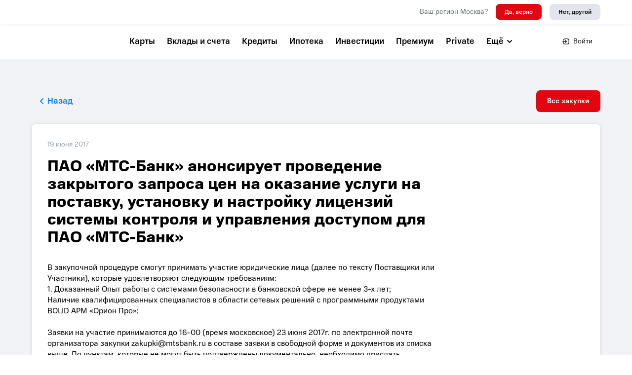

--- FILE ---
content_type: text/html; charset=utf-8
request_url: https://www.mtsbank.ru/o-banke/zakupki/detail/326308/
body_size: 36469
content:
<!DOCTYPE html><html lang="ru"><head><meta charSet="utf-8"/><meta name="viewport" content="width=device-width"/><meta name="next-head-count" content="2"/><link rel="shortcut icon" href="https://www.mtsbank.ru/upload/static/favicons/favicon.ico"/><link rel="icon" href="https://www.mtsbank.ru/upload/static/favicons/icon.svg" type="image/svg+xml"/><link rel="apple-touch-icon" href="https://www.mtsbank.ru/upload/static/favicons/apple-touch-icon.png"/><link rel="manifest" href="https://www.mtsbank.ru/upload/static/favicons/manifest.webmanifest"/><style data-styled="" data-styled-version="5.3.1">.eFlVqU{height:16px;min-width:16px;}/*!sc*/
@media (min-width:1024px){.eFlVqU{height:20px;min-width:20px;}}/*!sc*/
@media (min-width:1024px){.eFlVqU{height:20px;min-width:20px;}}/*!sc*/
.gtKSxY{height:52px;min-width:52px;}/*!sc*/
@media (min-width:1024px){.gtKSxY{height:64px;min-width:64px;}}/*!sc*/
@media (min-width:1024px){.gtKSxY{height:64px;min-width:64px;}}/*!sc*/
.cjBdfQ{height:12px;min-width:12px;}/*!sc*/
@media (min-width:1024px){.cjBdfQ{height:24px;min-width:24px;}}/*!sc*/
@media (min-width:1024px){.cjBdfQ{height:24px;min-width:24px;}}/*!sc*/
.czBGo{height:96px;min-width:96px;}/*!sc*/
@media (min-width:1024px){.czBGo{height:96px;min-width:96px;}}/*!sc*/
@media (min-width:1024px){.czBGo{height:96px;min-width:96px;}}/*!sc*/
data-styled.g1[id="Inner-sc-e3558139-0"]{content:"eFlVqU,gtKSxY,cjBdfQ,czBGo,"}/*!sc*/
.VLhrV{white-space:pre-line;margin-top:0;margin-bottom:0;font-family:"MTS Sans","Arial","Helvetica",sans-serif;font-size:px;line-height:undefinedpx;text-transform:none;-webkit-transition:200ms ease;transition:200ms ease;}/*!sc*/
.VLhrV strong{font-weight:700;}/*!sc*/
.VLhrV b{font-weight:500;}/*!sc*/
@media (min-width:1024px){.VLhrV{font-size:px;line-height:undefinedpx;}}/*!sc*/
.eoUwsG{white-space:pre-line;margin-top:0;margin-bottom:0;font-family:"MTS Sans","Arial","Helvetica",sans-serif;font-size:20px;font-weight:400;line-height:24px;text-align:left;text-transform:none;color:currentColor;-webkit-transition:200ms ease;transition:200ms ease;}/*!sc*/
.eoUwsG strong{font-weight:700;}/*!sc*/
.eoUwsG b{font-weight:500;}/*!sc*/
@media (min-width:1024px){.eoUwsG{font-size:20px;line-height:24px;}}/*!sc*/
.fbLugE{white-space:pre-line;margin-top:0;margin-bottom:0;font-family:"MTS Sans","Arial","Helvetica",sans-serif;font-size:14px;font-weight:400;line-height:20px;text-align:left;text-transform:none;color:#969FA8;-webkit-transition:200ms ease;transition:200ms ease;}/*!sc*/
.fbLugE strong{font-weight:700;}/*!sc*/
.fbLugE b{font-weight:500;}/*!sc*/
@media (min-width:1024px){.fbLugE{font-size:14px;line-height:20px;}}/*!sc*/
.fgzbvR{white-space:pre-line;margin-top:0;margin-bottom:0;font-family:"MTS Sans","Arial","Helvetica",sans-serif;font-size:17px;font-weight:400;line-height:24px;text-align:left;text-transform:none;color:#000000;-webkit-transition:200ms ease;transition:200ms ease;}/*!sc*/
.fgzbvR strong{font-weight:700;}/*!sc*/
.fgzbvR b{font-weight:500;}/*!sc*/
@media (min-width:1024px){.fgzbvR{font-size:17px;line-height:24px;}}/*!sc*/
.uJQWE{white-space:pre-line;margin-top:0;margin-bottom:0;font-family:"MTS Sans","Arial","Helvetica",sans-serif;font-size:17px;font-weight:500;line-height:24px;text-align:left;text-transform:none;color:#000000;-webkit-transition:200ms ease;transition:200ms ease;}/*!sc*/
.uJQWE strong{font-weight:700;}/*!sc*/
.uJQWE b{font-weight:500;}/*!sc*/
@media (min-width:1024px){.uJQWE{font-size:17px;line-height:24px;}}/*!sc*/
.ktPhjg{white-space:pre-line;margin-top:0;margin-bottom:0;font-family:"MTS Sans","Arial","Helvetica",sans-serif;font-size:14px;font-weight:500;line-height:20px;text-align:left;text-transform:none;color:#18191C;-webkit-transition:200ms ease;transition:200ms ease;}/*!sc*/
.ktPhjg strong{font-weight:700;}/*!sc*/
.ktPhjg b{font-weight:500;}/*!sc*/
@media (min-width:1024px){.ktPhjg{font-size:17px;line-height:24px;}}/*!sc*/
.ifCojK{white-space:pre-line;margin-top:0;margin-bottom:0;font-family:"MTS Sans","Arial","Helvetica",sans-serif;font-size:12px;font-weight:500;line-height:16px;text-align:left;text-transform:none;color:inherit;-webkit-transition:200ms ease;transition:200ms ease;}/*!sc*/
.ifCojK strong{font-weight:700;}/*!sc*/
.ifCojK b{font-weight:500;}/*!sc*/
@media (min-width:1024px){.ifCojK{font-size:12px;line-height:16px;}}/*!sc*/
.iVqQVp{white-space:pre-line;margin-top:0;margin-bottom:0;font-family:"MTS Sans","Arial","Helvetica",sans-serif;font-size:12px;font-weight:400;line-height:16px;text-align:left;text-transform:none;color:#000000;-webkit-transition:200ms ease;transition:200ms ease;}/*!sc*/
.iVqQVp strong{font-weight:700;}/*!sc*/
.iVqQVp b{font-weight:500;}/*!sc*/
@media (min-width:1024px){.iVqQVp{font-size:17px;line-height:24px;}}/*!sc*/
.jrIvDj{white-space:pre-line;margin-top:0;margin-bottom:0;font-family:"MTS Sans","Arial","Helvetica",sans-serif;font-size:12px;font-weight:400;line-height:16px;text-align:left;text-transform:none;color:inherit;-webkit-transition:200ms ease;transition:200ms ease;}/*!sc*/
.jrIvDj strong{font-weight:700;}/*!sc*/
.jrIvDj b{font-weight:500;}/*!sc*/
@media (min-width:1024px){.jrIvDj{font-size:17px;line-height:24px;}}/*!sc*/
.enHCcc{white-space:pre-line;margin-top:0;margin-bottom:0;font-family:"MTS Sans","Arial","Helvetica",sans-serif;font-size:17px;font-weight:500;line-height:24px;text-align:left;text-transform:none;color:#007CFF;-webkit-transition:200ms ease;transition:200ms ease;}/*!sc*/
.enHCcc strong{font-weight:700;}/*!sc*/
.enHCcc b{font-weight:500;}/*!sc*/
@media (min-width:1024px){.enHCcc{font-size:17px;line-height:24px;}}/*!sc*/
.DCJHf{white-space:nowrap;margin-top:0;margin-bottom:0;font-family:"MTS Sans","Arial","Helvetica",sans-serif;font-size:14px;font-weight:500;line-height:20px;text-align:left;text-transform:none;color:inherit;-webkit-transition:200ms ease;transition:200ms ease;}/*!sc*/
.DCJHf strong{font-weight:700;}/*!sc*/
.DCJHf b{font-weight:500;}/*!sc*/
@media (min-width:1024px){.DCJHf{font-size:14px;line-height:20px;}}/*!sc*/
.NRJxD{white-space:pre-line;margin-top:0;margin-bottom:0;font-family:"MTS Sans","Arial","Helvetica",sans-serif;font-size:17px;font-weight:400;line-height:24px;text-align:left;text-transform:none;color:inherit;-webkit-transition:200ms ease;transition:200ms ease;}/*!sc*/
.NRJxD strong{font-weight:700;}/*!sc*/
.NRJxD b{font-weight:500;}/*!sc*/
@media (min-width:1024px){.NRJxD{font-size:17px;line-height:24px;}}/*!sc*/
.bnjgYX{white-space:pre-line;margin-top:0;margin-bottom:0;font-family:"MTS Sans","Arial","Helvetica",sans-serif;font-size:14px;font-weight:400;line-height:20px;text-align:left;text-transform:none;color:inherit;-webkit-transition:200ms ease;transition:200ms ease;}/*!sc*/
.bnjgYX strong{font-weight:700;}/*!sc*/
.bnjgYX b{font-weight:500;}/*!sc*/
@media (min-width:1024px){.bnjgYX{font-size:14px;line-height:20px;}}/*!sc*/
data-styled.g2[id="Wrapper-sc-f38ea216-0"]{content:"VLhrV,eoUwsG,fbLugE,fgzbvR,uJQWE,ktPhjg,ifCojK,iVqQVp,jrIvDj,enHCcc,DCJHf,NRJxD,bnjgYX,"}/*!sc*/
.dCAGpq{width:auto;display:inline;cursor:pointer;color:currentColor;box-sizing:border-box;-webkit-flex-direction:row;-ms-flex-direction:row;flex-direction:row;-webkit-align-items:center;-webkit-box-align:center;-ms-flex-align:center;align-items:center;-webkit-transition:unset;transition:unset;}/*!sc*/
.dCAGpq:hover{-webkit-text-decoration:underline;text-decoration:underline;}/*!sc*/
.dCAGpq:focus:not(:focus-visible){outline:none;}/*!sc*/
.dCAGpq:focus{outline:auto;}/*!sc*/
.dCAGpq:focus-visible{outline:auto;}/*!sc*/
.dCAGpq:active{color:#626C77;}/*!sc*/
.RYkrA{width:auto;display:inline;cursor:pointer;color:#007CFF;box-sizing:border-box;-webkit-flex-direction:row;-ms-flex-direction:row;flex-direction:row;-webkit-align-items:center;-webkit-box-align:center;-ms-flex-align:center;align-items:center;-webkit-transition:unset;transition:unset;}/*!sc*/
.RYkrA:hover{-webkit-text-decoration:underline;text-decoration:underline;}/*!sc*/
.RYkrA:focus:not(:focus-visible){outline:none;}/*!sc*/
.RYkrA:focus{outline:auto;}/*!sc*/
.RYkrA:focus-visible{outline:auto;}/*!sc*/
.RYkrA:active{color:#000000;}/*!sc*/
.cSzlxy{width:auto;display:-webkit-inline-box;display:-webkit-inline-flex;display:-ms-inline-flexbox;display:inline-flex;cursor:pointer;color:#007CFF;box-sizing:border-box;-webkit-flex-direction:row;-ms-flex-direction:row;flex-direction:row;-webkit-align-items:center;-webkit-box-align:center;-ms-flex-align:center;align-items:center;-webkit-transition:unset;transition:unset;}/*!sc*/
.cSzlxy:hover{-webkit-text-decoration:underline;text-decoration:underline;}/*!sc*/
.cSzlxy:focus:not(:focus-visible){outline:none;}/*!sc*/
.cSzlxy:focus{outline:auto;}/*!sc*/
.cSzlxy:focus-visible{outline:auto;}/*!sc*/
.cSzlxy:active{color:#000000;}/*!sc*/
.cIYlaw{width:auto;display:-webkit-inline-box;display:-webkit-inline-flex;display:-ms-inline-flexbox;display:inline-flex;cursor:pointer;color:currentColor;box-sizing:border-box;-webkit-flex-direction:row;-ms-flex-direction:row;flex-direction:row;-webkit-align-items:center;-webkit-box-align:center;-ms-flex-align:center;align-items:center;-webkit-transition:unset;transition:unset;}/*!sc*/
.cIYlaw:hover{-webkit-text-decoration:underline;text-decoration:underline;}/*!sc*/
.cIYlaw:focus:not(:focus-visible){outline:none;}/*!sc*/
.cIYlaw:focus{outline:auto;}/*!sc*/
.cIYlaw:focus-visible{outline:auto;}/*!sc*/
.cIYlaw:active{color:#626C77;}/*!sc*/
.bhlRYt{width:auto;display:inline;cursor:pointer;color:#000000;box-sizing:border-box;-webkit-flex-direction:row;-ms-flex-direction:row;flex-direction:row;-webkit-align-items:center;-webkit-box-align:center;-ms-flex-align:center;align-items:center;-webkit-transition:unset;transition:unset;}/*!sc*/
.bhlRYt:hover{-webkit-text-decoration:underline;text-decoration:underline;}/*!sc*/
.bhlRYt:focus:not(:focus-visible){outline:none;}/*!sc*/
.bhlRYt:focus{outline:auto;}/*!sc*/
.bhlRYt:focus-visible{outline:auto;}/*!sc*/
.bhlRYt:active{color:#626C77;}/*!sc*/
data-styled.g3[id="LinkWrapper-sc-3480740c-0"]{content:"dCAGpq,RYkrA,cSzlxy,cIYlaw,bhlRYt,"}/*!sc*/
.frDUYJ{margin-top:0;margin-bottom:0px;font-family:"MTS Sans","Arial","Helvetica",sans-serif;font-weight:500;font-size:20px;line-height:24px;-webkit-letter-spacing:0;-moz-letter-spacing:0;-ms-letter-spacing:0;letter-spacing:0;text-align:left;text-transform:none;color:#000000;}/*!sc*/
data-styled.g5[id="Wrapper-sc-ee263fec-0"]{content:"frDUYJ,"}/*!sc*/
.kiPnRq{display:-webkit-box;display:-webkit-flex;display:-ms-flexbox;display:flex;-webkit-box-pack:justify;-webkit-justify-content:space-between;-ms-flex-pack:justify;justify-content:space-between;height:unset;width:unset;}/*!sc*/
@media (min-width:1024px){.kiPnRq{-webkit-box-pack:justify;-webkit-justify-content:space-between;-ms-flex-pack:justify;justify-content:space-between;height:unset;width:unset;}}/*!sc*/
.dvHVAe{display:-webkit-box;display:-webkit-flex;display:-ms-flexbox;display:flex;-webkit-box-pack:center;-webkit-justify-content:center;-ms-flex-pack:center;justify-content:center;-webkit-align-items:center;-webkit-box-align:center;-ms-flex-align:center;align-items:center;height:unset;width:unset;}/*!sc*/
@media (min-width:1024px){.dvHVAe{-webkit-box-pack:center;-webkit-justify-content:center;-ms-flex-pack:center;justify-content:center;-webkit-align-items:center;-webkit-box-align:center;-ms-flex-align:center;align-items:center;height:unset;width:unset;}}/*!sc*/
.hyoxcK{display:-webkit-box;display:-webkit-flex;display:-ms-flexbox;display:flex;-webkit-align-items:center;-webkit-box-align:center;-ms-flex-align:center;align-items:center;height:unset;width:unset;}/*!sc*/
@media (min-width:1024px){.hyoxcK{-webkit-align-items:center;-webkit-box-align:center;-ms-flex-align:center;align-items:center;height:unset;width:unset;}}/*!sc*/
data-styled.g6[id="Component-sc-8158294d-0"]{content:"kiPnRq,dvHVAe,hyoxcK,"}/*!sc*/
.bPPkSa{position:relative;z-index:1;display:-webkit-inline-box;display:-webkit-inline-flex;display:-ms-inline-flexbox;display:inline-flex;width:auto;min-width:44px;-webkit-transition:200ms ease;transition:200ms ease;-webkit-appearance:none;-moz-appearance:none;appearance:none;box-sizing:border-box;background:none;border:none;outline:none;font-size:inherit;cursor:pointer;-webkit-user-select:none;-moz-user-select:none;-ms-user-select:none;user-select:none;-webkit-text-decoration:none;text-decoration:none;}/*!sc*/
.bPPkSa:focus-visible > .Inner-sc-165360ae-0{border-radius:8px;outline:2px solid #C8050F;outline-offset:2px;}/*!sc*/
.bPPkSa:focus{z-index:20;}/*!sc*/
.bPPkSa:hover{z-index:10;}/*!sc*/
@media (hover:hover) and (pointer:fine){.bPPkSa:hover > .Inner-sc-165360ae-0{border-color:transparent;background-color:#C8050F;color:#FFF;}}/*!sc*/
.bPPkSa:focus-visible > .Inner-sc-165360ae-0{border-color:transparent;background-color:#C8050F;color:#FFF;}/*!sc*/
.bPPkSa:focus > .Inner-sc-165360ae-0:before{opacity:1;}/*!sc*/
.bPPkSa:active > .Inner-sc-165360ae-0{border-color:#AD050D;background-color:#AD050D;color:#FFF;}/*!sc*/
.bPPkSa > .Inner-sc-165360ae-0{height:44px;width:100%;padding:0 20px;box-sizing:border-box;border:2px solid #E30611;border-radius:8px;background-color:#E30611;color:#FFF;-webkit-transition:border-color 200ms ease,background-color 200ms ease;transition:border-color 200ms ease,background-color 200ms ease;outline:none;}/*!sc*/
@media (min-width:768px){.bPPkSa{width:auto;min-width:44px;}.bPPkSa > .Inner-sc-165360ae-0{height:44px;padding:0 20px;}}/*!sc*/
data-styled.g8[id="Wrapper-sc-165360ae-1"]{content:"bPPkSa,"}/*!sc*/
.cBEUeK{width:100%;}/*!sc*/
data-styled.g10[id="ContentWrapper-sc-165360ae-3"]{content:"cBEUeK,"}/*!sc*/
.goOiOH{display:-webkit-inline-box;display:-webkit-inline-flex;display:-ms-inline-flexbox;display:inline-flex;border-radius:5000px;min-height:16px;min-width:16px;max-height:16px;max-width:16px;-webkit-animation:gCdqpF 2s infinite linear;animation:gCdqpF 2s infinite linear;background-color:#E2E5EB;}/*!sc*/
.cvEnLT{display:-webkit-inline-box;display:-webkit-inline-flex;display:-ms-inline-flexbox;display:inline-flex;border-radius:5000px;min-height:24px;min-width:24px;max-height:24px;max-width:24px;-webkit-animation:gCdqpF 2s infinite linear;animation:gCdqpF 2s infinite linear;background-color:#E2E5EB;}/*!sc*/
.eqPRTT{display:-webkit-inline-box;display:-webkit-inline-flex;display:-ms-inline-flexbox;display:inline-flex;border-radius:5000px;min-height:32px;min-width:32px;max-height:32px;max-width:32px;-webkit-animation:gCdqpF 2s infinite linear;animation:gCdqpF 2s infinite linear;background-color:#E2E5EB;}/*!sc*/
.jRwUj{display:-webkit-inline-box;display:-webkit-inline-flex;display:-ms-inline-flexbox;display:inline-flex;border-radius:5000px;min-height:40px;min-width:40px;max-height:40px;max-width:40px;-webkit-animation:gCdqpF 2s infinite linear;animation:gCdqpF 2s infinite linear;background-color:#E2E5EB;}/*!sc*/
.XpoMP{display:-webkit-inline-box;display:-webkit-inline-flex;display:-ms-inline-flexbox;display:inline-flex;border-radius:5000px;min-height:26px;min-width:26px;max-height:26px;max-width:26px;-webkit-animation:gCdqpF 2s infinite linear;animation:gCdqpF 2s infinite linear;background-color:#E2E5EB;}/*!sc*/
data-styled.g14[id="Round-sc-afd42a4a-2"]{content:"goOiOH,cvEnLT,eqPRTT,jRwUj,XpoMP,"}/*!sc*/
.gSTQRR{display:-webkit-box;display:-webkit-flex;display:-ms-flexbox;display:flex;-webkit-box-pack:center;-webkit-justify-content:center;-ms-flex-pack:center;justify-content:center;-webkit-align-items:center;-webkit-box-align:center;-ms-flex-align:center;align-items:center;outline:none;}/*!sc*/
data-styled.g15[id="Wrapper-sc-2691c92d-0"]{content:"gSTQRR,"}/*!sc*/
.iuMHfy{-webkit-transition:200ms ease;transition:200ms ease;}/*!sc*/
data-styled.g16[id="Svg-sc-2691c92d-1"]{content:"iuMHfy,"}/*!sc*/
.gELUGB{display:grid;grid-auto-flow:row;grid-row-gap:12px;grid-column-gap:16px;grid-template-columns:repeat(2,1fr);max-width:880px;margin:0 auto;}/*!sc*/
@media (min-width:1024px){.gELUGB{grid-row-gap:24px;grid-column-gap:32px;grid-template-columns:repeat(12,1fr);width:100%;min-width:880px;max-width:880px;margin:0 auto;}}/*!sc*/
@media (min-width:1280px){.gELUGB{grid-row-gap:40px;grid-column-gap:48px;max-width:1152px;}}/*!sc*/
@media (min-width:1440px){.gELUGB{grid-column-gap:52px;max-width:1292px;}}/*!sc*/
data-styled.g17[id="styled__GridContainer-sc-60680798-0"]{content:"gELUGB,"}/*!sc*/
.fjWZkI{grid-row-end:span 1;grid-column-end:span 2;}/*!sc*/
@media (min-width:1024px){.fjWZkI{grid-column-start:3;grid-column-end:4;}}/*!sc*/
@media (min-width:1280px){.fjWZkI{grid-column-end:4;}}/*!sc*/
.ewvUVr{grid-row-end:span 1;grid-column-end:span 2;}/*!sc*/
@media (min-width:1024px){.ewvUVr{grid-column-start:4;grid-column-end:5;}}/*!sc*/
@media (min-width:1280px){.ewvUVr{grid-column-end:5;}}/*!sc*/
.esfWOM{grid-row-start:2;grid-row-end:3;grid-column-end:span 2;}/*!sc*/
@media (min-width:1024px){.esfWOM{grid-column-start:3;grid-column-end:4;}}/*!sc*/
@media (min-width:1280px){.esfWOM{grid-column-end:4;}}/*!sc*/
.iiMEyH{grid-row-start:2;grid-row-end:3;grid-column-end:span 2;}/*!sc*/
@media (min-width:1024px){.iiMEyH{grid-column-start:4;grid-column-end:5;}}/*!sc*/
@media (min-width:1280px){.iiMEyH{grid-column-end:5;}}/*!sc*/
.dGxoJ{grid-row-start:1;grid-row-end:2;grid-column-start:1;grid-column-end:3;}/*!sc*/
@media (min-width:1024px){.dGxoJ{grid-column-end:span 3;}}/*!sc*/
@media (min-width:1280px){.dGxoJ{grid-column-end:span 3;}}/*!sc*/
.fWsWvQ{grid-row-start:3;grid-row-end:4;grid-column-start:1;grid-column-end:2;}/*!sc*/
@media (min-width:1024px){.fWsWvQ{grid-column-end:span 2;}}/*!sc*/
@media (min-width:1280px){.fWsWvQ{grid-column-end:span 2;}}/*!sc*/
.hyfeIe{grid-row-start:3;grid-row-end:4;grid-column-start:2;grid-column-end:3;}/*!sc*/
@media (min-width:1024px){.hyfeIe{grid-column-end:span 3;}}/*!sc*/
@media (min-width:1280px){.hyfeIe{grid-column-end:span 3;}}/*!sc*/
.fMPLON{grid-row-start:5;grid-row-end:6;grid-column-end:span 2;}/*!sc*/
@media (min-width:1024px){.fMPLON{grid-column-end:span 0;}}/*!sc*/
@media (min-width:1280px){.fMPLON{grid-column-end:span 0;}}/*!sc*/
.iYTdjJ{grid-row-start:7;grid-row-end:8;grid-column-start:1;grid-column-end:3;}/*!sc*/
@media (min-width:1024px){.iYTdjJ{grid-column-end:span 3;}}/*!sc*/
@media (min-width:1280px){.iYTdjJ{grid-column-end:span 3;}}/*!sc*/
.gkZSnZ{grid-row-start:1;grid-row-end:2;grid-column-end:span 2;}/*!sc*/
@media (min-width:1024px){.gkZSnZ{grid-column-end:span 0;}}/*!sc*/
@media (min-width:1280px){.gkZSnZ{grid-column-end:span 0;}}/*!sc*/
.iIBLvs{grid-row-start:7;grid-row-end:8;grid-column-start:1;grid-column-end:2;}/*!sc*/
@media (min-width:1024px){.iIBLvs{grid-column-end:span 2;}}/*!sc*/
@media (min-width:1280px){.iIBLvs{grid-column-end:span 2;}}/*!sc*/
.kknTHG{grid-row-start:7;grid-row-end:8;grid-column-start:2;grid-column-end:3;}/*!sc*/
@media (min-width:1024px){.kknTHG{grid-column-end:span 3;}}/*!sc*/
@media (min-width:1280px){.kknTHG{grid-column-end:span 3;}}/*!sc*/
.jSLayS{grid-row-start:9;grid-row-end:10;grid-column-end:span 2;}/*!sc*/
@media (min-width:1024px){.jSLayS{grid-column-end:span 0;}}/*!sc*/
@media (min-width:1280px){.jSLayS{grid-column-end:span 0;}}/*!sc*/
.ewWHHM{grid-row-start:11;grid-row-end:12;grid-column-start:1;grid-column-end:2;}/*!sc*/
@media (min-width:1024px){.ewWHHM{grid-column-end:span 2;}}/*!sc*/
@media (min-width:1280px){.ewWHHM{grid-column-end:span 2;}}/*!sc*/
.fYIPUa{grid-row-start:11;grid-row-end:12;grid-column-start:2;grid-column-end:3;}/*!sc*/
@media (min-width:1024px){.fYIPUa{grid-column-end:span 3;}}/*!sc*/
@media (min-width:1280px){.fYIPUa{grid-column-end:span 3;}}/*!sc*/
.hQHMKJ{grid-row-start:13;grid-row-end:14;grid-column-end:span 2;}/*!sc*/
@media (min-width:1024px){.hQHMKJ{grid-column-end:span 0;}}/*!sc*/
@media (min-width:1280px){.hQHMKJ{grid-column-end:span 0;}}/*!sc*/
.dHdOdo{grid-row-start:15;grid-row-end:16;grid-column-start:1;grid-column-end:2;}/*!sc*/
@media (min-width:1024px){.dHdOdo{grid-column-end:span 2;}}/*!sc*/
@media (min-width:1280px){.dHdOdo{grid-column-end:span 2;}}/*!sc*/
.fiPWpC{grid-row-start:15;grid-row-end:16;grid-column-start:2;grid-column-end:3;}/*!sc*/
@media (min-width:1024px){.fiPWpC{grid-column-end:span 3;}}/*!sc*/
@media (min-width:1280px){.fiPWpC{grid-column-end:span 3;}}/*!sc*/
.gqQujh{grid-row-start:17;grid-row-end:18;grid-column-end:span 2;}/*!sc*/
@media (min-width:1024px){.gqQujh{grid-column-end:span 0;}}/*!sc*/
@media (min-width:1280px){.gqQujh{grid-column-end:span 0;}}/*!sc*/
.bWtipx{grid-row-start:19;grid-row-end:20;grid-column-start:1;grid-column-end:2;}/*!sc*/
@media (min-width:1024px){.bWtipx{grid-column-end:span 2;}}/*!sc*/
@media (min-width:1280px){.bWtipx{grid-column-end:span 2;}}/*!sc*/
.eyXASr{grid-row-start:19;grid-row-end:20;grid-column-start:2;grid-column-end:3;}/*!sc*/
@media (min-width:1024px){.eyXASr{grid-column-end:span 3;}}/*!sc*/
@media (min-width:1280px){.eyXASr{grid-column-end:span 3;}}/*!sc*/
.iWwZXM{grid-row-start:21;grid-row-end:22;grid-column-start:1;grid-column-end:2;}/*!sc*/
@media (min-width:1024px){.iWwZXM{grid-column-end:span 2;}}/*!sc*/
@media (min-width:1280px){.iWwZXM{grid-column-end:span 2;}}/*!sc*/
.jfzedS{grid-row-start:21;grid-row-end:22;grid-column-start:2;grid-column-end:3;}/*!sc*/
@media (min-width:1024px){.jfzedS{grid-column-end:span 3;}}/*!sc*/
@media (min-width:1280px){.jfzedS{grid-column-end:span 3;}}/*!sc*/
.kdeHXk{grid-row-start:23;grid-row-end:24;grid-column-start:1;grid-column-end:2;}/*!sc*/
@media (min-width:1024px){.kdeHXk{grid-column-end:span 2;}}/*!sc*/
@media (min-width:1280px){.kdeHXk{grid-column-end:span 2;}}/*!sc*/
.isrFW{grid-row-start:23;grid-row-end:24;grid-column-start:2;grid-column-end:3;}/*!sc*/
@media (min-width:1024px){.isrFW{grid-column-end:span 3;}}/*!sc*/
@media (min-width:1280px){.isrFW{grid-column-end:span 3;}}/*!sc*/
.igEgto{grid-row-start:25;grid-row-end:26;grid-column-start:1;grid-column-end:2;}/*!sc*/
@media (min-width:1024px){.igEgto{grid-column-end:span 2;}}/*!sc*/
@media (min-width:1280px){.igEgto{grid-column-end:span 2;}}/*!sc*/
.ipGkzu{grid-row-start:25;grid-row-end:26;grid-column-start:2;grid-column-end:3;}/*!sc*/
@media (min-width:1024px){.ipGkzu{grid-column-end:span 3;}}/*!sc*/
@media (min-width:1280px){.ipGkzu{grid-column-end:span 3;}}/*!sc*/
.eIqpVk{grid-row-start:27;grid-row-end:28;grid-column-start:1;grid-column-end:2;}/*!sc*/
@media (min-width:1024px){.eIqpVk{grid-column-end:span 2;}}/*!sc*/
@media (min-width:1280px){.eIqpVk{grid-column-end:span 2;}}/*!sc*/
.jwkbDi{grid-row-start:29;grid-row-end:30;grid-column-end:span 2;}/*!sc*/
@media (min-width:1024px){.jwkbDi{grid-column-end:span 0;}}/*!sc*/
@media (min-width:1280px){.jwkbDi{grid-column-end:span 0;}}/*!sc*/
.gYXTBE{grid-row-start:31;grid-row-end:32;grid-column-start:1;grid-column-end:2;}/*!sc*/
@media (min-width:1024px){.gYXTBE{grid-column-end:span 2;}}/*!sc*/
@media (min-width:1280px){.gYXTBE{grid-column-end:span 2;}}/*!sc*/
.ibjRkW{grid-row-start:31;grid-row-end:32;grid-column-start:2;grid-column-end:3;}/*!sc*/
@media (min-width:1024px){.ibjRkW{grid-column-end:span 3;}}/*!sc*/
@media (min-width:1280px){.ibjRkW{grid-column-end:span 3;}}/*!sc*/
.gmKokh{grid-row-start:3;grid-row-end:4;grid-column-start:1;grid-column-end:3;}/*!sc*/
@media (min-width:1024px){.gmKokh{grid-column-end:span 3;}}/*!sc*/
@media (min-width:1280px){.gmKokh{grid-column-end:span 3;}}/*!sc*/
.jfuQtx{grid-row-end:span 1;grid-column-end:span 2;}/*!sc*/
@media (min-width:1024px){.jfuQtx{grid-column-end:span 12;}}/*!sc*/
@media (min-width:1280px){.jfuQtx{grid-column-end:span 9;}}/*!sc*/
.eYfUuL{grid-row-start:2;grid-row-end:3;grid-column-end:span 2;}/*!sc*/
@media (min-width:1024px){.eYfUuL{grid-column-end:span 3;}}/*!sc*/
@media (min-width:1280px){.eYfUuL{grid-column-end:span 3;}}/*!sc*/
.cdeFDb{grid-row-start:4;grid-row-end:5;grid-column-end:span 2;}/*!sc*/
@media (min-width:1024px){.cdeFDb{grid-column-end:span 3;}}/*!sc*/
@media (min-width:1280px){.cdeFDb{grid-column-end:span 3;}}/*!sc*/
.ezVNVz{grid-row-start:6;grid-row-end:7;grid-column-end:span 2;}/*!sc*/
@media (min-width:1024px){.ezVNVz{grid-column-end:span 3;}}/*!sc*/
@media (min-width:1280px){.ezVNVz{grid-column-end:span 3;}}/*!sc*/
.bEUzdP{grid-row-start:8;grid-row-end:9;grid-column-end:span 2;}/*!sc*/
@media (min-width:1024px){.bEUzdP{grid-column-end:span 3;}}/*!sc*/
@media (min-width:1280px){.bEUzdP{grid-column-end:span 3;}}/*!sc*/
.laPuVP{grid-row-start:10;grid-row-end:11;grid-column-end:span 2;}/*!sc*/
@media (min-width:1024px){.laPuVP{grid-column-end:span 3;}}/*!sc*/
@media (min-width:1280px){.laPuVP{grid-column-end:span 3;}}/*!sc*/
.fapLZj{grid-row-start:12;grid-row-end:13;grid-column-end:span 2;}/*!sc*/
@media (min-width:1024px){.fapLZj{grid-column-end:span 3;}}/*!sc*/
@media (min-width:1280px){.fapLZj{grid-column-end:span 3;}}/*!sc*/
.jlCCyv{grid-row-start:14;grid-row-end:15;grid-column-end:span 2;}/*!sc*/
@media (min-width:1024px){.jlCCyv{grid-column-end:span 3;}}/*!sc*/
@media (min-width:1280px){.jlCCyv{grid-column-end:span 3;}}/*!sc*/
data-styled.g18[id="styled__Cell-sc-dcccf12f-0"]{content:"fjWZkI,ewvUVr,esfWOM,iiMEyH,dGxoJ,fWsWvQ,hyfeIe,fMPLON,iYTdjJ,gkZSnZ,iIBLvs,kknTHG,jSLayS,ewWHHM,fYIPUa,hQHMKJ,dHdOdo,fiPWpC,gqQujh,bWtipx,eyXASr,iWwZXM,jfzedS,kdeHXk,isrFW,igEgto,ipGkzu,eIqpVk,jwkbDi,gYXTBE,ibjRkW,gmKokh,jfuQtx,eYfUuL,cdeFDb,ezVNVz,bEUzdP,laPuVP,fapLZj,jlCCyv,"}/*!sc*/
.RElNZ{color:#000000;font-size:14px;line-height:20px;font-weight:500;margin-bottom:4px;-webkit-transition:200ms ease;transition:200ms ease;white-space:pre-line;}/*!sc*/
.RElNZ strong{font-weight:700;}/*!sc*/
.RElNZ b{font-weight:500;}/*!sc*/
.kJlNTA{color:#969FA8;font-size:14px;line-height:20px;font-weight:400;margin-bottom:8px;-webkit-transition:200ms ease;transition:200ms ease;white-space:pre-line;}/*!sc*/
.kJlNTA strong{font-weight:700;}/*!sc*/
.kJlNTA b{font-weight:500;}/*!sc*/
@media (min-width:1024px){.kJlNTA{margin-bottom:16px;}}/*!sc*/
.dMMCwF{font-size:20px;line-height:24px;font-weight:700;margin-bottom:32px;-webkit-transition:200ms ease;transition:200ms ease;white-space:pre-line;}/*!sc*/
.dMMCwF strong{font-weight:700;}/*!sc*/
.dMMCwF b{font-weight:500;}/*!sc*/
@media (min-width:1024px){.dMMCwF{font-size:32px;line-height:36px;}}/*!sc*/
.vLKNS{font-size:12px;line-height:16px;font-weight:400;-webkit-transition:200ms ease;transition:200ms ease;white-space:pre-line;}/*!sc*/
.vLKNS strong{font-weight:700;}/*!sc*/
.vLKNS b{font-weight:500;}/*!sc*/
@media (min-width:1024px){.vLKNS{font-size:14px;line-height:20px;}}/*!sc*/
.VYvns{color:#626C77;font-size:12px;line-height:16px;font-weight:400;-webkit-transition:200ms ease;transition:200ms ease;white-space:pre-line;}/*!sc*/
.VYvns strong{font-weight:700;}/*!sc*/
.VYvns b{font-weight:500;}/*!sc*/
data-styled.g19[id="styled__SmartText-sc-58ce9b97-0"]{content:"RElNZ,kJlNTA,dMMCwF,vLKNS,VYvns,"}/*!sc*/
.bXDRJI{display:block;}/*!sc*/
@media (min-width:1024px){.bXDRJI{display:none;}}/*!sc*/
@media (min-width:1280px){.bXDRJI{display:none;}}/*!sc*/
@media (min-width:1440px){.bXDRJI{display:none;}}/*!sc*/
data-styled.g35[id="styled__ResponsiveImage-sc-4de37037-0"]{content:"bXDRJI,"}/*!sc*/
.gLZtdy{display:-webkit-box;display:-webkit-flex;display:-ms-flexbox;display:flex;-webkit-flex-direction:column;-ms-flex-direction:column;flex-direction:column;padding:16px;border-radius:8px;box-shadow:0px 2px 4px rgba(0,0,0,0.1),0px 0px 8px rgba(0,0,0,0.08);background-color:#FFF;height:100%;color:inherit;width:100%;}/*!sc*/
@media (min-width:1024px){.gLZtdy{padding:24px;}}/*!sc*/
@media (min-width:1280px){.gLZtdy{padding:32px;}}/*!sc*/
data-styled.g38[id="sc-d779af93-0"]{content:"gLZtdy,"}/*!sc*/
@font-face{font-family:'MTS Sans';src:url('https://www.mtsbank.ru/fonts/MTSSans-Regular/MTSSans-Regular.eot');src:url('https://www.mtsbank.ru/fonts/MTSSans-Regular/MTSSans-Regular.eot?#iefix') format('embedded-opentype'),url('https://www.mtsbank.ru/fonts/MTSSans-Regular/MTSSans-Regular.woff2') format('woff2'),url('https://www.mtsbank.ru/fonts/MTSSans-Regular/MTSSans-Regular.woff') format('woff'),url('https://www.mtsbank.ru/fonts/MTSSans-Regular/MTSSans-Regular.ttf') format('truetype'),url('https://www.mtsbank.ru/fonts/MTSSans-Regular/MTSSans-Regular.svg#MTSSans-Regular') format('svg');font-weight:400;font-style:normal;font-display:swap;}/*!sc*/
@font-face{font-family:'MTS Sans';src:url('https://www.mtsbank.ru/fonts/MTSSans-Medium/MTSSans-Medium.eot');src:url('https://www.mtsbank.ru/fonts/MTSSans-Medium/MTSSans-Medium.eot?#iefix') format('embedded-opentype'),url('https://www.mtsbank.ru/fonts/MTSSans-Medium/MTSSans-Medium.woff2') format('woff2'),url('https://www.mtsbank.ru/fonts/MTSSans-Medium/MTSSans-Medium.woff') format('woff'),url('https://www.mtsbank.ru/fonts/MTSSans-Medium/MTSSans-Medium.ttf') format('truetype'),url('https://www.mtsbank.ru/fonts/MTSSans-Medium/MTSSans-Medium.svg#MTSSans-Medium') format('svg');font-weight:500;font-style:normal;font-display:swap;}/*!sc*/
@font-face{font-family:'MTS Sans';src:url('https://www.mtsbank.ru/fonts/MTSSans-Bold/MTSSans-Bold.eot');src:url('https://www.mtsbank.ru/fonts/MTSSans-Bold/MTSSans-Bold.eot?#iefix') format('embedded-opentype'),url('https://www.mtsbank.ru/fonts/MTSSans-Bold/MTSSans-Bold.woff2') format('woff2'),url('https://www.mtsbank.ru/fonts/MTSSans-Bold/MTSSans-Bold.woff') format('woff'),url('https://www.mtsbank.ru/fonts/MTSSans-Bold/MTSSans-Bold.ttf') format('truetype'),url('https://www.mtsbank.ru/fonts/MTSSans-Bold/MTSSans-Bold.svg#MTSSans-Bold') format('svg');font-weight:700;font-style:normal;font-display:swap;}/*!sc*/
@font-face{font-family:'MTS Sans';src:url('https://www.mtsbank.ru/fonts/MTSSans-Black/MTSSans-Black.eot');src:url('https://www.mtsbank.ru/fonts/MTSSans-Black/MTSSans-Black.eot?#iefix') format('embedded-opentype'),url('https://www.mtsbank.ru/fonts/MTSSans-Black/MTSSans-Black.woff2') format('woff2'),url('https://www.mtsbank.ru/fonts/MTSSans-Black/MTSSans-Black.woff') format('woff'),url('https://www.mtsbank.ru/fonts/MTSSans-Black/MTSSans-Black.ttf') format('truetype'),url('https://www.mtsbank.ru/fonts/MTSSans-Black/MTSSans-Black.svg#MTSSans-Black') format('svg');font-weight:900;font-style:normal;font-display:swap;}/*!sc*/
*,*:before,*:after{box-sizing:inherit;}/*!sc*/
body{-webkit-font-smoothing:antialiased;-moz-osx-font-smoothing:neutralscale;}/*!sc*/
html{line-height:1.15;box-sizing:border-box;}/*!sc*/
main{display:block;}/*!sc*/
hr{box-sizing:content-box;height:0;overflow:visible;}/*!sc*/
pre{font-family:monospace;font-size:1em;}/*!sc*/
a{background-color:transparent;-webkit-text-decoration:none;text-decoration:none;outline:none;}/*!sc*/
b,strong{font-weight:700;}/*!sc*/
code,kbd,samp{font-family:monospace;font-size:1em;}/*!sc*/
small{font-size:80%;}/*!sc*/
sub,sup{font-size:75%;line-height:0;position:relative;vertical-align:baseline;}/*!sc*/
sub{bottom:-0.25em;}/*!sc*/
sup{top:-0.5em;}/*!sc*/
img{border-style:none;}/*!sc*/
button,input,optgroup,select,textarea{font-family:inherit;font-size:100%;line-height:1.15;margin:0;}/*!sc*/
input,textarea{-webkit-text-decoration:none;text-decoration:none;}/*!sc*/
button,input{overflow:visible;}/*!sc*/
button,select{text-transform:none;}/*!sc*/
button::-moz-focus-inner,[type='button']::-moz-focus-inner,[type='reset']::-moz-focus-inner,[type='submit']::-moz-focus-inner{border-style:none;padding:0;}/*!sc*/
button:-moz-focusring,[type='button']:-moz-focusring,[type='reset']:-moz-focusring,[type='submit']:-moz-focusring{outline:1px dotted ButtonText;}/*!sc*/
legend{color:inherit;display:table;max-width:100%;white-space:normal;}/*!sc*/
progress{vertical-align:baseline;}/*!sc*/
textarea{overflow:auto;}/*!sc*/
[type='checkbox'],[type='radio']{padding:0;}/*!sc*/
[type='number']::-webkit-inner-spin-button,[type='number']::-webkit-outer-spin-button{height:auto;}/*!sc*/
[type='search']{outline-offset:-2px;}/*!sc*/
::-webkit-file-upload-button{font:inherit;}/*!sc*/
details{display:block;}/*!sc*/
summary{display:list-item;}/*!sc*/
template{display:none;}/*!sc*/
*[hidden]{display:none;}/*!sc*/
table{border-collapse:collapse;border-spacing:0;}/*!sc*/
html,body,div,span,applet,object,iframe,h1,h2,h3,h4,h5,h6,p,blockquote,pre,a,abbr,acronym,address,big,cite,code,del,dfn,em,img,ins,kbd,q,s,samp,small,strike,strong,sub,sup,tt,var,b,u,i,center,dl,dt,dd,ol,ul,li,fieldset,form,label,legend,table,caption,tbody,tfoot,thead,tr,th,td,article,aside,canvas,details,embed,figure,figcaption,footer,header,hgroup,main,menu,nav,output,ruby,section,summary,time,mark,audio,video{margin:0;padding:0;border:0;font:inherit;vertical-align:baseline;}/*!sc*/
button{border:none;padding:0;width:auto;overflow:visible;background:transparent;color:inherit;font:inherit;outline:none;}/*!sc*/
.ps{overflow:hidden !important;overflow-anchor:none;-ms-overflow-style:none;touch-action:auto;}/*!sc*/
.ps__rail-x{display:none;opacity:0;-webkit-transition:background-color 200ms linear,opacity 200ms linear;transition:background-color 200ms linear,opacity 200ms linear;height:15px;bottom:0px;position:absolute;}/*!sc*/
.ps__rail-y{display:none;opacity:0;-webkit-transition:background-color 200ms linear,opacity 200ms linear;transition:background-color 200ms linear,opacity 200ms linear;width:15px;right:0;position:absolute;}/*!sc*/
.ps--active-x > .ps__rail-x,.ps--active-y > .ps__rail-y{display:block;background-color:transparent;}/*!sc*/
.ps:hover > .ps__rail-x,.ps:hover > .ps__rail-y,.ps--focus > .ps__rail-x,.ps--focus > .ps__rail-y,.ps--scrolling-x > .ps__rail-x,.ps--scrolling-y > .ps__rail-y{opacity:0.6;}/*!sc*/
.ps .ps__rail-x:hover,.ps .ps__rail-y:hover,.ps .ps__rail-x:focus,.ps .ps__rail-y:focus,.ps .ps__rail-x.ps--clicking,.ps .ps__rail-y.ps--clicking{opacity:0.9;}/*!sc*/
.ps__thumb-x{background-color:transparent;border-radius:6px;-webkit-transition:background-color 200ms linear,height 200ms ease-in-out;transition:background-color 200ms linear,height 200ms ease-in-out;height:6px;bottom:4px;position:absolute;display:-webkit-box;display:-webkit-flex;display:-ms-flexbox;display:flex;-webkit-align-items:center;-webkit-box-align:center;-ms-flex-align:center;align-items:center;-webkit-box-pack:center;-webkit-justify-content:center;-ms-flex-pack:center;justify-content:center;}/*!sc*/
.ps__thumb-x:after{content:' ';position:absolute;background-color:#969FA8;height:100%;width:90%;border-radius:6px;}/*!sc*/
.ps__thumb-y{background-color:transparent;border-radius:6px;-webkit-transition:background-color 200ms linear,width 200ms ease-in-out;transition:background-color 200ms linear,width 200ms ease-in-out;width:6px;right:4px;position:absolute;display:-webkit-box;display:-webkit-flex;display:-ms-flexbox;display:flex;-webkit-align-items:center;-webkit-box-align:center;-ms-flex-align:center;align-items:center;-webkit-box-pack:center;-webkit-justify-content:center;-ms-flex-pack:center;justify-content:center;}/*!sc*/
.ps__thumb-y:after{content:' ';position:absolute;background-color:#969FA8;width:100%;height:80%;border-radius:6px;}/*!sc*/
.ps__rail-x:hover > .ps__thumb-x,.ps__rail-x:focus > .ps__thumb-x,.ps__rail-x.ps--clicking .ps__thumb-x{height:11px;}/*!sc*/
.ps__rail-y:hover > .ps__thumb-y,.ps__rail-y:focus > .ps__thumb-y,.ps__rail-y.ps--clicking .ps__thumb-y{width:11px;}/*!sc*/
.ps__rail-x:hover > .ps__thumb-x:after,.ps__rail-x:focus > .ps__thumb-x:after,.ps__rail-x.ps--clicking .ps__thumb-x:after{background-color:#626C77;}/*!sc*/
.ps__rail-y:hover > .ps__thumb-y:after,.ps__rail-y:focus > .ps__thumb-y:after,.ps__rail-y.ps--clicking .ps__thumb-y:after{background-color:#626C77;}/*!sc*/
.scrollbar-container{position:relative;height:100%;}/*!sc*/
.scrollbar-container.ps--active-x{padding:0 0 0;}/*!sc*/
body{font-family:MTS Sans,sans-serif;}/*!sc*/
*{-webkit-tap-highlight-color:transparent;}/*!sc*/
data-styled.g60[id="sc-global-jkucjA1"]{content:"sc-global-jkucjA1,"}/*!sc*/
.gOSDlX{position:relative;border-radius:16px;background:#FFFFFF;display:-webkit-box;display:-webkit-flex;display:-ms-flexbox;display:flex;padding:16px;-webkit-box-flex:1;-webkit-flex-grow:1;-ms-flex-positive:1;flex-grow:1;overflow:hidden;-webkit-flex-direction:row;-ms-flex-direction:row;flex-direction:row;-webkit-box-pack:start;-webkit-justify-content:start;-ms-flex-pack:start;justify-content:start;-webkit-align-items:center;-webkit-box-align:center;-ms-flex-align:center;align-items:center;border:1px solid #F2F3F7;}/*!sc*/
.gOSDlX:not(:last-child){margin-bottom:4px;}/*!sc*/
.gpkTVb{position:relative;border-radius:16px;background:#E2E5EB;display:-webkit-box;display:-webkit-flex;display:-ms-flexbox;display:flex;padding:16px;-webkit-box-flex:1;-webkit-flex-grow:1;-ms-flex-positive:1;flex-grow:1;overflow:hidden;-webkit-flex-direction:row;-ms-flex-direction:row;flex-direction:row;-webkit-box-pack:start;-webkit-justify-content:start;-ms-flex-pack:start;justify-content:start;-webkit-align-items:center;-webkit-box-align:center;-ms-flex-align:center;align-items:center;border:1px solid #F2F3F7;}/*!sc*/
.gpkTVb:not(:last-child){margin-bottom:4px;}/*!sc*/
.dVzzID{position:relative;border-radius:16px;background:#FFFFFF;display:-webkit-box;display:-webkit-flex;display:-ms-flexbox;display:flex;padding:16px;-webkit-box-flex:1;-webkit-flex-grow:1;-ms-flex-positive:1;flex-grow:1;overflow:hidden;-webkit-flex-direction:row;-ms-flex-direction:row;flex-direction:row;-webkit-box-pack:start;-webkit-justify-content:start;-ms-flex-pack:start;justify-content:start;-webkit-align-items:center;-webkit-box-align:center;-ms-flex-align:center;align-items:center;border:1px solid #F2F3F7;min-height:108px;}/*!sc*/
.dVzzID:not(:last-child){margin-bottom:4px;}/*!sc*/
data-styled.g61[id="Card-sc-464b1152-0"]{content:"gOSDlX,gpkTVb,dVzzID,"}/*!sc*/
.hcUVAl{display:grid;grid-auto-columns:min-content;grid-auto-flow:row;grid-row-gap:8px;white-space:nowrap;}/*!sc*/
data-styled.g63[id="styled__Contacts-sc-b580940-1"]{content:"hcUVAl,"}/*!sc*/
.bHdkLd{display:grid;grid-auto-flow:column;gap:8px;}/*!sc*/
data-styled.g65[id="styled__Socials-sc-3af5b776-0"]{content:"bHdkLd,"}/*!sc*/
.kuOMEd{display:-webkit-box;display:-webkit-flex;display:-ms-flexbox;display:flex;-webkit-box-pack:justify;-webkit-justify-content:space-between;-ms-flex-pack:justify;justify-content:space-between;width:100%;-webkit-align-items:start;-webkit-box-align:start;-ms-flex-align:start;align-items:start;}/*!sc*/
data-styled.g66[id="styled__ContactWrapper-sc-17d71981-0"]{content:"kuOMEd,"}/*!sc*/
.cZuzZY{z-index:1;display:-webkit-inline-box;display:-webkit-inline-flex;display:-ms-inline-flexbox;display:inline-flex;padding-right:0;padding-top:16px;}/*!sc*/
.iMBzZo{z-index:1;display:-webkit-inline-box;display:-webkit-inline-flex;display:-ms-inline-flexbox;display:inline-flex;padding-right:12px;padding-top:0;}/*!sc*/
data-styled.g67[id="styled__IconWrapper-sc-8bd804a0-0"]{content:"cZuzZY,iMBzZo,"}/*!sc*/
.dExNFa{display:-webkit-inline-box;display:-webkit-inline-flex;display:-ms-inline-flexbox;display:inline-flex;-webkit-box-pack:center;-webkit-justify-content:center;-ms-flex-pack:center;justify-content:center;-webkit-align-items:center;-webkit-box-align:center;-ms-flex-align:center;align-items:center;min-width:16px;min-height:16px;padding:0 4px;color:#FFF;background-color:#E30611;border-radius:5000px;-webkit-transition:background-color 200ms ease;transition:background-color 200ms ease;cursor:default;white-space:nowrap;-webkit-user-select:none;-moz-user-select:none;-ms-user-select:none;user-select:none;}/*!sc*/
data-styled.g68[id="Wrapper-sc-642924c3-0"]{content:"dExNFa,"}/*!sc*/
.hgFLmP{background:linear-gradient(270deg,#3664cf 5.56%,#ff000d 93.29%);margin-bottom:8px;}/*!sc*/
data-styled.g69[id="styled__CustomBadge-sc-a5cc0f0f-0"]{content:"hgFLmP,"}/*!sc*/
.jkXmMm{-webkit-box-flex:1;-webkit-flex-grow:1;-ms-flex-positive:1;flex-grow:1;z-index:1;}/*!sc*/
data-styled.g70[id="styled__BodyWrapper-sc-a5cc0f0f-1"]{content:"jkXmMm,"}/*!sc*/
.kCnFMh{margin-right:-16px;border-top-right-radius:0;border-bottom-right-radius:0;}/*!sc*/
data-styled.g71[id="styled__CardTransition-sc-f8b71bdd-0"]{content:"kCnFMh,"}/*!sc*/
.eQOgWW{-webkit-flex-direction:column;-ms-flex-direction:column;flex-direction:column;-webkit-box-pack:justify;-webkit-justify-content:space-between;-ms-flex-pack:justify;justify-content:space-between;-webkit-align-items:start;-webkit-box-align:start;-ms-flex-align:start;align-items:start;min-height:128px;}/*!sc*/
.eQOgYk{-webkit-flex-direction:column;-ms-flex-direction:column;flex-direction:column;-webkit-box-pack:justify;-webkit-justify-content:space-between;-ms-flex-pack:justify;justify-content:space-between;-webkit-align-items:start;-webkit-box-align:start;-ms-flex-align:start;align-items:start;min-height:108px;}/*!sc*/
data-styled.g72[id="styled__CardMultiRow-sc-234f7b69-0"]{content:"eQOgWW,eQOgYk,"}/*!sc*/
.ciYevW{position:absolute;bottom:0;right:0;}/*!sc*/
data-styled.g73[id="styled__ImgWrapper-sc-234f7b69-1"]{content:"ciYevW,"}/*!sc*/
.erJKMb{display:-webkit-box;display:-webkit-flex;display:-ms-flexbox;display:flex;-webkit-box-pack:justify;-webkit-justify-content:space-between;-ms-flex-pack:justify;justify-content:space-between;-webkit-align-items:center;-webkit-box-align:center;-ms-flex-align:center;align-items:center;border-radius:12px;background:#FFFFFF;padding:2px 8px 2px 12px;}/*!sc*/
data-styled.g74[id="Card-sc-856d3bbb-0"]{content:"erJKMb,"}/*!sc*/
.kFyYWt{display:grid;width:100%;padding-bottom:24px;row-gap:6px;--grid-columns:2;--grid-gap:11px;--grid-column-width:calc((100% / var(--grid-columns)) - ((var(--grid-gap) * (var(--grid-columns) - 1)) / var(--grid-columns)));grid-template-columns:repeat(var(--grid-columns),var(--grid-column-width));-webkit-column-gap:var(--grid-gap);column-gap:var(--grid-gap);}/*!sc*/
data-styled.g75[id="styled__Grid-sc-ccba4f5c-0"]{content:"kFyYWt,"}/*!sc*/
.eAUaQJ{display:-webkit-box;display:-webkit-flex;display:-ms-flexbox;display:flex;-webkit-flex-direction:column;-ms-flex-direction:column;flex-direction:column;}/*!sc*/
data-styled.g76[id="styled__CardsCell-sc-ccba4f5c-1"]{content:"eAUaQJ,"}/*!sc*/
.jVhGVD{padding-left:4px;margin-bottom:0;}/*!sc*/
.jVhGVD:not(:first-child){margin-top:0;}/*!sc*/
.iYqBhx{padding-left:4px;margin-bottom:-4px;}/*!sc*/
.iYqBhx:not(:first-child){margin-top:12px;}/*!sc*/
data-styled.g77[id="styled__TitleCell-sc-ccba4f5c-2"]{content:"jVhGVD,iYqBhx,"}/*!sc*/
body{overflow:unset;}/*!sc*/
data-styled.g78[id="sc-global-gZxfkp1"]{content:"sc-global-gZxfkp1,"}/*!sc*/
.ebkimd{position:fixed;top:0;left:0;z-index:-1;display:-webkit-box;display:-webkit-flex;display:-ms-flexbox;display:flex;-webkit-align-items:flex-end;-webkit-box-align:flex-end;-ms-flex-align:flex-end;align-items:flex-end;width:100%;height:100%;background:transparent;opacity:0;-webkit-transition:opacity 1ms ease 400ms,z-index 400ms ease,background 400ms ease;transition:opacity 1ms ease 400ms,z-index 400ms ease,background 400ms ease;}/*!sc*/
data-styled.g79[id="styled__DarkBg-sc-95f23a78-0"]{content:"ebkimd,"}/*!sc*/
.kxZlCw{position:fixed;left:0;z-index:99999;display:-webkit-box;display:-webkit-flex;display:-ms-flexbox;display:flex;-webkit-flex-direction:column;-ms-flex-direction:column;flex-direction:column;width:100%;bottom:52px;max-height:calc(100% - 120px);overflow:hidden;background-color:#F2F3F7;border-top-left-radius:16px;border-top-right-radius:16px;-webkit-transform:translateY(100%);-ms-transform:translateY(100%);transform:translateY(100%);-webkit-transition:all 400ms ease;transition:all 400ms ease;}/*!sc*/
data-styled.g80[id="styled__Wrapper-sc-95f23a78-1"]{content:"kxZlCw,"}/*!sc*/
.cWJbUR{position:-webkit-sticky;position:sticky;top:0;z-index:5000;background-color:#F2F3F7;margin-bottom:24px;}/*!sc*/
data-styled.g81[id="styled__Area-sc-95f23a78-2"]{content:"cWJbUR,"}/*!sc*/
.iAeySI{width:100%;text-align:center;height:14px;}/*!sc*/
data-styled.g82[id="styled__AreaIconWrapper-sc-95f23a78-3"]{content:"iAeySI,"}/*!sc*/
.hNsgay{padding:0 20px;display:-webkit-box;display:-webkit-flex;display:-ms-flexbox;display:flex;-webkit-align-items:center;-webkit-box-align:center;-ms-flex-align:center;align-items:center;-webkit-box-pack:justify;-webkit-justify-content:space-between;-ms-flex-pack:justify;justify-content:space-between;}/*!sc*/
data-styled.g83[id="styled__AreaTitle-sc-95f23a78-4"]{content:"hNsgay,"}/*!sc*/
.foQppH{padding:0 16px;overflow-y:auto;overflow-x:hidden;}/*!sc*/
data-styled.g84[id="styled__ContentWrapper-sc-95f23a78-5"]{content:"foQppH,"}/*!sc*/
.dvkBVB{grid-row-start:1;grid-column-start:1;display:-webkit-box;display:-webkit-flex;display:-ms-flexbox;display:flex;-webkit-box-pack:center;-webkit-justify-content:center;-ms-flex-pack:center;justify-content:center;-webkit-align-items:center;-webkit-box-align:center;-ms-flex-align:center;align-items:center;}/*!sc*/
.dvfmtU{grid-row-start:1;grid-column-start:1;display:none;-webkit-box-pack:center;-webkit-justify-content:center;-ms-flex-pack:center;justify-content:center;-webkit-align-items:center;-webkit-box-align:center;-ms-flex-align:center;align-items:center;}/*!sc*/
data-styled.g85[id="styled__MenuIconContainer-sc-d411453-0"]{content:"dvkBVB,dvfmtU,"}/*!sc*/
.jMOfFk{display:grid;grid-template-columns:1fr;-webkit-align-content:center;-ms-flex-line-pack:center;align-content:center;justify-items:center;-webkit-align-items:center;-webkit-box-align:center;-ms-flex-align:center;align-items:center;width:75px;height:52px;color:#18191C;}/*!sc*/
.jMOfFk:active .icon-container{display:none;}/*!sc*/
.jMOfFk:active .icon-container_active{display:block;}/*!sc*/
.jMOfFk:active color:function activeColor(props){-webkit-var:_props$theme;-moz-var:_props$theme;-ms-var:_props$theme;var:_props$theme;return ((_props$theme = props.theme) === null || _props$theme === void 0 || (_props$theme = _props$theme.mobileNavigation) === null || _props$theme === void 0 ? void 0 :_props$theme.activeMenuItemsColor) || _mtsbank_ui_kit__WEBPACK_IMPORTED_MODULE_1__ .r.colors.red.primary;}/*!sc*/
.fGDugN{display:grid;grid-template-columns:1fr;-webkit-align-content:center;-ms-flex-line-pack:center;align-content:center;justify-items:center;-webkit-align-items:center;-webkit-box-align:center;-ms-flex-align:center;align-items:center;width:75px;height:52px;color:#18191C;}/*!sc*/
data-styled.g86[id="styled__MenuItem-sc-d411453-1"]{content:"jMOfFk,fGDugN,"}/*!sc*/
.ToHtj{display:none;}/*!sc*/
data-styled.g87[id="MenuItemContent-sc-fd1938da-0"]{content:"ToHtj,"}/*!sc*/
.hAguay{position:fixed;bottom:0;left:0;z-index:99999;display:-webkit-box;display:-webkit-flex;display:-ms-flexbox;display:flex;-webkit-box-pack:justify;-webkit-justify-content:space-between;-ms-flex-pack:justify;justify-content:space-between;width:100%;height:calc(52px + env(safe-area-inset-bottom));background-color:#FFF;box-shadow:inset 0 1px 0 #E2E5EB;padding-bottom:env(safe-area-inset-bottom);}/*!sc*/
data-styled.g88[id="styled__Wrapper-sc-c0f7b89d-0"]{content:"hAguay,"}/*!sc*/
.elxEsZ{display:-webkit-inline-box;display:-webkit-inline-flex;display:-ms-inline-flexbox;display:inline-flex;padding-top:12px;padding-bottom:12px;white-space:nowrap;font-size:14px;line-height:24px;cursor:pointer;color:#626C77;}/*!sc*/
.elxEsZ:active{color:#E30611;}/*!sc*/
.elxEsZ:hover{-webkit-text-decoration:underline;text-decoration:underline;}/*!sc*/
.elxEsZ:disabled{cursor:default;-webkit-text-decoration:none;text-decoration:none;}/*!sc*/
data-styled.g121[id="sc-hKgJUU"]{content:"elxEsZ,"}/*!sc*/
.hONFWM{display:-webkit-box;display:-webkit-flex;display:-ms-flexbox;display:flex;-webkit-align-items:center;-webkit-box-align:center;-ms-flex-align:center;align-items:center;overflow-x:hidden;margin:-0px 0 0 -24px;}/*!sc*/
.hONFWM >:nth-child(n){margin:0px 0 0 24px;}/*!sc*/
.ekNmif{display:-webkit-box;display:-webkit-flex;display:-ms-flexbox;display:flex;-webkit-align-items:center;-webkit-box-align:center;-ms-flex-align:center;align-items:center;overflow-x:unset;margin:-0px 0 0 -24px;}/*!sc*/
.ekNmif >:nth-child(n){margin:0px 0 0 24px;}/*!sc*/
.gjNNBk{display:-webkit-box;display:-webkit-flex;display:-ms-flexbox;display:flex;-webkit-align-items:center;-webkit-box-align:center;-ms-flex-align:center;align-items:center;overflow-x:hidden;margin:-0px 0 0 -0px;}/*!sc*/
.gjNNBk >:nth-child(n){margin:0px 0 0 0px;}/*!sc*/
data-styled.g122[id="LinksWrapper-sc-8f85e40f-0"]{content:"hONFWM,ekNmif,gjNNBk,"}/*!sc*/
.krfEaZ{display:grid;grid-column:2 / -1;grid-template-columns:1fr auto;-webkit-column-gap:24px;column-gap:24px;}/*!sc*/
@media (min-width:1280px){.krfEaZ{-webkit-column-gap:96px;column-gap:96px;}}/*!sc*/
data-styled.g126[id="HeaderLine-sc-4a837cc-0"]{content:"krfEaZ,"}/*!sc*/
.hnmCEF{box-shadow:inset 0 -1px rgba(0,0,0,0.1);}/*!sc*/
data-styled.g127[id="sc-iBPTik"]{content:"hnmCEF,"}/*!sc*/
.gkGsGH{display:inline-block;vertical-align:middle;font-size:14px;line-height:20px;position:relative;z-index:5000;}/*!sc*/
.gkGsGH.gkGsGH{margin-left:0;}/*!sc*/
data-styled.g131[id="styled__Wrapper-sc-df372149-0"]{content:"gkGsGH,"}/*!sc*/
.bQavBi{display:-webkit-box;display:-webkit-flex;display:-ms-flexbox;display:flex;-webkit-align-items:center;-webkit-box-align:center;-ms-flex-align:center;align-items:center;padding:6px 16px 6px 16px;border-radius:16px;position:relative;z-index:1;cursor:pointer;-webkit-transition:opacity 200ms ease;transition:opacity 200ms ease;color:#18191C;}/*!sc*/
.styled__Wrapper-sc-df372149-0:hover > .styled__Button-sc-df372149-1{background-color:#F2F3F7;color:#18191C;}/*!sc*/
data-styled.g132[id="styled__Button-sc-df372149-1"]{content:"bQavBi,"}/*!sc*/
.dlcGSs{margin-right:8px;-webkit-flex:0 0 14px;-ms-flex:0 0 14px;flex:0 0 14px;}/*!sc*/
data-styled.g133[id="styled__ButtonIcon-sc-df372149-2"]{content:"dlcGSs,"}/*!sc*/
.gUJJmV{position:absolute;background-color:#FFFFFF;border-radius:16px;top:0;left:0;opacity:0;height:0;padding:0;overflow:hidden;pointer-events:none;box-shadow:0px 20px 30px rgba(0,0,0,0.1),0px 0px 8px rgba(0,0,0,0.12);}/*!sc*/
.styled__Wrapper-sc-df372149-0:hover > .styled__DropDown-sc-df372149-3{padding:16px;margin:-16px;padding-top:61px;opacity:1;height:auto;pointer-events:initial;}/*!sc*/
data-styled.g134[id="styled__DropDown-sc-df372149-3"]{content:"gUJJmV,"}/*!sc*/
.hteRSU{display:block;color:#18191C;-webkit-transition:color 200ms ease;transition:color 200ms ease;}/*!sc*/
.hteRSU:not(:last-child){margin-bottom:12px;}/*!sc*/
.hteRSU:hover{color:#626C77;}/*!sc*/
data-styled.g135[id="styled__Link-sc-df372149-4"]{content:"hteRSU,"}/*!sc*/
.ijYqCM{width:100%;height:140px;margin-bottom:16px;}/*!sc*/
data-styled.g136[id="styled__OfferImageLink-sc-f177c470-0"]{content:"ijYqCM,"}/*!sc*/
.gpohTQ{object-fit:cover;border-radius:4px;}/*!sc*/
data-styled.g137[id="styled__OfferImage-sc-f177c470-1"]{content:"gpohTQ,"}/*!sc*/
.dxepMJ{margin-bottom:16px;font-weight:700;}/*!sc*/
data-styled.g138[id="styled__OfferLink-sc-f177c470-2"]{content:"dxepMJ,"}/*!sc*/
.gSGCIb{display:grid;grid-template:1fr 1fr / 1fr 1fr;-webkit-column-gap:16px;column-gap:16px;row-gap:4px;}/*!sc*/
data-styled.g139[id="styled__BottomBlock-sc-f177c470-3"]{content:"gSGCIb,"}/*!sc*/
.kOvPbL{padding-top:16px;padding-bottom:8px;}/*!sc*/
data-styled.g140[id="styled__BottomLink-sc-905f9570-0"]{content:"kOvPbL,"}/*!sc*/
.cwSXTy{display:grid;grid-template-columns:1fr 198px 410px 272px 1fr;padding-top:24px;padding-bottom:24px;background-color:#FFF;color:#000000;}/*!sc*/
@media (min-width:1280px){.cwSXTy{grid-template-columns:1fr 198px 602px 352px 1fr;}}/*!sc*/
@media (min-width:1440px){.cwSXTy{grid-template-columns:1fr 198px 698px 396px 1fr;}}/*!sc*/
data-styled.g141[id="sc-kEjbQP"]{content:"cwSXTy,"}/*!sc*/
.eYUsyR{display:-webkit-box;display:-webkit-flex;display:-ms-flexbox;display:flex;-webkit-flex-direction:column;-ms-flex-direction:column;flex-direction:column;-webkit-align-items:flex-start;-webkit-box-align:flex-start;-ms-flex-align:flex-start;align-items:flex-start;max-width:352px;padding-bottom:24px;border-bottom:1px solid rgba(0,0,0,0.1);}/*!sc*/
data-styled.g142[id="sc-iqHYmW"]{content:"eYUsyR,"}/*!sc*/
.iIyAkV{font-weight:500;}/*!sc*/
.iIyAkV:nth-last-child(n + 2){margin-bottom:16px;}/*!sc*/
data-styled.g143[id="sc-crrszt"]{content:"iIyAkV,"}/*!sc*/
.fPHSDX{padding-bottom:24px;border-bottom:1px solid rgba(0,0,0,0.1);}/*!sc*/
data-styled.g144[id="sc-dQoVA"]{content:"fPHSDX,"}/*!sc*/
.hYNTOd{position:absolute;top:117px;right:0;left:0;display:none;}/*!sc*/
.hYNTOd:hover{display:block;}/*!sc*/
data-styled.g145[id="sc-bqyKOL"]{content:"hYNTOd,"}/*!sc*/
.lirwje:nth-child(n + 2){padding-left:12px;}/*!sc*/
.lirwje:nth-last-child(n + 2){padding-right:12px;}/*!sc*/
.lirwje:hover .sc-bqyKOL{display:block;}/*!sc*/
data-styled.g146[id="sc-kstqJO"]{content:"lirwje,"}/*!sc*/
.bJwblr{display:-webkit-box;display:-webkit-flex;display:-ms-flexbox;display:flex;padding-top:24px;padding-bottom:24px;font-size:17px;font-weight:500;white-space:nowrap;color:#000000;}/*!sc*/
.bJwblr:active{color:#E30611;}/*!sc*/
data-styled.g147[id="sc-hBEYId"]{content:"bJwblr,"}/*!sc*/
.eHcwnI{grid-column:1 / 2;padding-top:8px;color:#E30611;}/*!sc*/
.eHcwnI svg{vertical-align:top;}/*!sc*/
data-styled.g152[id="sc-dIUeWJ"]{content:"eHcwnI,"}/*!sc*/
.beJdMj{display:none;position:relative;z-index:5000;}/*!sc*/
@media (min-width:1024px){.beJdMj{display:block;}}/*!sc*/
data-styled.g153[id="sc-hHfuMS"]{content:"beJdMj,"}/*!sc*/
.dSopj{position:absolute;top:0;right:0;bottom:0;left:0;z-index:-1;}/*!sc*/
data-styled.g154[id="sc-dmlqKv"]{content:"dSopj,"}/*!sc*/
.jOpZSL{grid-template-columns:134px 1fr;gap:0 64px;-webkit-align-items:center;-webkit-box-align:center;-ms-flex-align:center;align-items:center;width:100%;}/*!sc*/
.jOpZSL:hover > .sc-dmlqKv{background-color:#FFF;}/*!sc*/
data-styled.g155[id="sc-kfzBvY"]{content:"jOpZSL,"}/*!sc*/
.lkzgdh{color:unset;line-height:0;width:134px;height:22px;color:#E30611;}/*!sc*/
.lkzgdh a:visited{color:unset;-webkit-text-decoration:none;text-decoration:none;}/*!sc*/
.lkzgdh a:hover{color:unset;-webkit-text-decoration:none;text-decoration:none;}/*!sc*/
.lkzgdh a:active{color:unset;-webkit-text-decoration:none;text-decoration:none;}/*!sc*/
.lkzgdh svg{width:100%;height:100%;}/*!sc*/
data-styled.g156[id="MobileLogoLink-sc-d3d44c29-0"]{content:"lkzgdh,"}/*!sc*/
.eQMomP{display:block;width:100%;}/*!sc*/
@media screen and (min-width:1024px){.eQMomP{display:none;}}/*!sc*/
data-styled.g157[id="MobileWrapper-sc-39ad86b6-0"]{content:"eQMomP,"}/*!sc*/
.cajxkY{padding-right:8px;overflow:hidden;font-size:17px;line-height:24px;white-space:nowrap;text-align:end;text-overflow:ellipsis;color:#000000;cursor:pointer;}/*!sc*/
data-styled.g160[id="styled__Region-sc-4b4c5142-0"]{content:"cajxkY,"}/*!sc*/
.bzaLCq{position:relative;z-index:1;display:grid;grid-template-columns:150px auto 24px min-content;padding:12px 16px 0;-webkit-align-items:center;-webkit-box-align:center;-ms-flex-align:center;align-items:center;}/*!sc*/
data-styled.g161[id="styled__MobileHeader-sc-4b4c5142-1"]{content:"bzaLCq,"}/*!sc*/
.hgtbjl{font-size:17px;line-height:24px;margin-left:12px;color:#000000;}/*!sc*/
data-styled.g162[id="styled__LinkButton-sc-4b4c5142-2"]{content:"hgtbjl,"}/*!sc*/
.iSohBH{color:#000000;}/*!sc*/
data-styled.g163[id="styled__RegionIcon-sc-4b4c5142-3"]{content:"iSohBH,"}/*!sc*/
.jkgXXN{width:100%;z-index:5000;}/*!sc*/
data-styled.g165[id="styled__Wrapper-sc-4b4c5142-4"]{content:"jkgXXN,"}/*!sc*/
@-webkit-keyframes gCdqpF{50%{opacity:0.5;}100%{opacity:1;}}/*!sc*/
@keyframes gCdqpF{50%{opacity:0.5;}100%{opacity:1;}}/*!sc*/
data-styled.g297[id="sc-keyframes-gCdqpF"]{content:"gCdqpF,"}/*!sc*/
.dXfBDi{height:24px;}/*!sc*/
@media (min-width:1024px){.dXfBDi{height:40px;}}/*!sc*/
@media (min-width:1280px){.dXfBDi{height:32px;}}/*!sc*/
data-styled.g298[id="SmartSpacer-sc-b9622be8-0"]{content:"dXfBDi,"}/*!sc*/
.buwQjx{display:-webkit-box;display:-webkit-flex;display:-ms-flexbox;display:flex;-webkit-box-pack:justify;-webkit-justify-content:space-between;-ms-flex-pack:justify;justify-content:space-between;}/*!sc*/
data-styled.g299[id="sc-88e16225-0"]{content:"buwQjx,"}/*!sc*/
.hQAHNH{margin-left:8px;}/*!sc*/
data-styled.g300[id="sc-88e16225-1"]{content:"hQAHNH,"}/*!sc*/
.Ibnur{display:grid;grid-template-columns:repeat(2,1fr);grid-row-gap:8px;}/*!sc*/
@media (min-width:1024px){.Ibnur{grid-template-columns:repeat(12,1fr);grid-gap:24px;}}/*!sc*/
data-styled.g301[id="sc-96725a38-0"]{content:"Ibnur,"}/*!sc*/
.lguQXL strong{font-weight:700;}/*!sc*/
.lguQXL em{font-style:italic;}/*!sc*/
.lguQXL ol,.lguQXL ul{list-style-position:inside;}/*!sc*/
data-styled.g302[id="sc-9686dd33-0"]{content:"lguQXL,"}/*!sc*/
.kFWhtO{display:grid;grid-row-gap:24px;grid-template-columns:max-content;}/*!sc*/
data-styled.g303[id="styled__Contacts-sc-12e1fd28-0"]{content:"kFWhtO,"}/*!sc*/
.gFlOLM{display:none;}/*!sc*/
.gFlOLM:checked + label svg{--icon_pos:180deg;}/*!sc*/
.gFlOLM:checked ~ ul{display:grid;height:100%;}/*!sc*/
data-styled.g306[id="styled__OpenBlockCheckbox-sc-71093c67-0"]{content:"gFlOLM,"}/*!sc*/
.kHVQKm{display:none;grid-auto-rows:22px;grid-row-gap:24px;height:0%;padding-left:16px;-webkit-transition:all 200ms ease;transition:all 200ms ease;}/*!sc*/
data-styled.g307[id="styled__NavigationBlockList-sc-71093c67-1"]{content:"kHVQKm,"}/*!sc*/
.ccOPXy{list-style-type:none;}/*!sc*/
data-styled.g308[id="styled__MobileAccordionSections-sc-71093c67-2"]{content:"ccOPXy,"}/*!sc*/
.dEeWjA{display:grid;}/*!sc*/
.dEeWjA label{margin-bottom:16px;}/*!sc*/
.dEeWjA:not(:last-child) ul{margin:8px 0px 24px 0px;}/*!sc*/
.dEeWjA:not(:last-child){border-bottom:1px solid #F2F3F7;}/*!sc*/
.dEeWjA:not(:first-child) label{margin-top:16px;}/*!sc*/
.dEeWjA:last-child ul{margin:8px 0px 16px 0px;}/*!sc*/
data-styled.g309[id="styled__MobileAccordionSection-sc-71093c67-3"]{content:"dEeWjA,"}/*!sc*/
.cbzHgJ{display:grid;grid-column-gap:12px;grid-template-columns:1fr 16px;-webkit-align-items:center;-webkit-box-align:center;-ms-flex-align:center;align-items:center;}/*!sc*/
data-styled.g310[id="styled__MobileAccordionSectionHeader-sc-71093c67-4"]{content:"cbzHgJ,"}/*!sc*/
.ORZAR{display:grid;-webkit-align-items:center;-webkit-box-align:center;-ms-flex-align:center;align-items:center;width:-webkit-max-content;width:-moz-max-content;width:max-content;}/*!sc*/
data-styled.g311[id="styled__MobileAccordionSectionItem-sc-71093c67-5"]{content:"ORZAR,"}/*!sc*/
.cjWEau{--icon_pos:0deg;-webkit-transform:rotate(var(--icon_pos,0));-ms-transform:rotate(var(--icon_pos,0));transform:rotate(var(--icon_pos,0));-webkit-transition:all 200ms ease;transition:all 200ms ease;}/*!sc*/
data-styled.g312[id="styled__Icon-sc-71093c67-6"]{content:"cjWEau,"}/*!sc*/
.iVgfwl{display:grid;grid-auto-columns:44px;grid-auto-flow:column;grid-column-gap:5px;grid-template-rows:44px;}/*!sc*/
@media (min-width:411px){.iVgfwl{grid-column-gap:23px;}}/*!sc*/
data-styled.g313[id="styled__Socials-sc-142e3b2d-0"]{content:"iVgfwl,"}/*!sc*/
.gcbDnc{display:grid;place-items:center;color:#000000;background-color:#E2E5EB;border-radius:50%;-webkit-transition:background 200ms ease;transition:background 200ms ease;}/*!sc*/
.gcbDnc:hover{color:#FFF;background-color:#E30611;}/*!sc*/
data-styled.g314[id="styled__SocialLink-sc-142e3b2d-1"]{content:"gcbDnc,"}/*!sc*/
.imdFsF{display:grid;grid-row-gap:8px;grid-column-gap:16px;}/*!sc*/
data-styled.g315[id="styled__Apps-sc-d0bd587a-0"]{content:"imdFsF,"}/*!sc*/
.jbZawZ{margin-left:12px;color:#000000;}/*!sc*/
data-styled.g316[id="styled__BodyWrapper-sc-cf86c463-0"]{content:"jbZawZ,"}/*!sc*/
.ctnHCH{line-height:0;}/*!sc*/
data-styled.g317[id="styled__IconWrapper-sc-cf86c463-1"]{content:"ctnHCH,"}/*!sc*/
.cLhmyk{display:grid;grid-row-gap:8px;list-style-type:none;}/*!sc*/
data-styled.g318[id="styled__ExtraInfo-sc-1ba3fa51-0"]{content:"cLhmyk,"}/*!sc*/
.bYhqet{display:grid;}/*!sc*/
data-styled.g319[id="styled__ExtraInfoInfoItem-sc-1ba3fa51-1"]{content:"bYhqet,"}/*!sc*/
.gapzEq{color:#626C77;}/*!sc*/
data-styled.g320[id="styled__ExtraLink-sc-1ba3fa51-2"]{content:"gapzEq,"}/*!sc*/
.hyvBy{grid-template-rows:32px max-content 40px max-content 24px max-content 32px max-content 32px max-content 32px max-content 40px;padding:0 16px 52px 16px;background-color:#FFF;}/*!sc*/
.hyvBy{grid-row-gap:0px;}/*!sc*/
data-styled.g321[id="styled__FooterContainer-sc-16d264a8-0"]{content:"hyvBy,"}/*!sc*/
.qhYlV{max-width:100%;margin:0 auto;padding:0 16px;}/*!sc*/
@media (min-width:768px){.qhYlV{width:672px;padding:0;}}/*!sc*/
@media (min-width:1024px){.qhYlV{width:880px;}}/*!sc*/
@media (min-width:1280px){.qhYlV{width:1152px;}}/*!sc*/
@media (min-width:1440px){.qhYlV{width:1292px;}}/*!sc*/
data-styled.g344[id="sc-133de529-0"]{content:"qhYlV,"}/*!sc*/
.iYwqmH{background-color:#F2F3F7;}/*!sc*/
data-styled.g345[id="sc-133de529-1"]{content:"iYwqmH,"}/*!sc*/
</style><link data-react-helmet="true" rel="canonical" href="https://www.mtsbank.ru/o-banke/zakupki/detail/326308/"/><meta data-react-helmet="true" name="description" content="ПАО «МТС-Банк» анонсирует проведение закрытого запроса цен на оказание услуги на поставку, установку и настройку лицензий системы контроля и управления доступом для ПАО «МТС-Банк» - подробная информация о закупке от 19 июня 2017"/><meta data-react-helmet="true" name="image" content="https://www.mtsbank.ru/upload/static/metatags/opengraph.png"/><meta data-react-helmet="true" property="og:url" content="https://www.mtsbank.ru/o-banke/zakupki/detail/326308/"/><meta data-react-helmet="true" property="og:title" content="ПАО «МТС-Банк» анонсирует проведение закрытого запроса цен на оказание услуги на поставку, установку и настройку лицензий системы контроля и управления доступом для ПАО «МТС-Банк» - информация о закупке товаров и услуг от 19 июня 2017"/><meta data-react-helmet="true" property="og:description" content="ПАО «МТС-Банк» анонсирует проведение закрытого запроса цен на оказание услуги на поставку, установку и настройку лицензий системы контроля и управления доступом для ПАО «МТС-Банк» - подробная информация о закупке от 19 июня 2017"/><meta data-react-helmet="true" property="og:image" content="https://www.mtsbank.ru/upload/static/metatags/opengraph.png"/><meta data-react-helmet="true" property="og:type" content="website"/><meta data-react-helmet="true" name="twitter:title" content="ПАО «МТС-Банк» анонсирует проведение закрытого запроса цен на оказание услуги на поставку, установку и настройку лицензий системы контроля и управления доступом для ПАО «МТС-Банк» - информация о закупке товаров и услуг от 19 июня 2017"/><meta data-react-helmet="true" name="twitter:description" content="ПАО «МТС-Банк» анонсирует проведение закрытого запроса цен на оказание услуги на поставку, установку и настройку лицензий системы контроля и управления доступом для ПАО «МТС-Банк» - подробная информация о закупке от 19 июня 2017"/><meta data-react-helmet="true" name="twitter:image" content="https://www.mtsbank.ru/upload/static/metatags/opengraph.png"/><title data-react-helmet="true">ПАО «МТС-Банк» анонсирует проведение закрытого запроса цен на оказание услуги на поставку, установку и настройку лицензий системы контроля и управления доступом для ПАО «МТС-Банк» - информация о закупке товаров и услуг от 19 июня 2017</title><noscript data-n-css=""></noscript><script defer="" nomodule="" src="https://static.mtsbank.ru/portal-frontend/portal-frontend-zakupki/0.6.3/_next/static/chunks/polyfills-c67a75d1b6f99dc8.js"></script><script src="https://www.mtsbank.ru/gib/gib-test.js" defer="" data-nscript="beforeInteractive"></script><script src="https://static.mtsbank.ru/portal-frontend/portal-frontend-zakupki/0.6.3/_next/static/chunks/webpack-08c5437b994c57c9.js" defer=""></script><script src="https://static.mtsbank.ru/portal-frontend/portal-frontend-zakupki/0.6.3/_next/static/chunks/framework-c98c36e1892aaa7c.js" defer=""></script><script src="https://static.mtsbank.ru/portal-frontend/portal-frontend-zakupki/0.6.3/_next/static/chunks/main-96460f3d656096a0.js" defer=""></script><script src="https://static.mtsbank.ru/portal-frontend/portal-frontend-zakupki/0.6.3/_next/static/chunks/pages/_app-4e4cdab45a1ab325.js" defer=""></script><script src="https://static.mtsbank.ru/portal-frontend/portal-frontend-zakupki/0.6.3/_next/static/chunks/784-ce0124a0c94c7daa.js" defer=""></script><script src="https://static.mtsbank.ru/portal-frontend/portal-frontend-zakupki/0.6.3/_next/static/chunks/894-90ecf991777f47c4.js" defer=""></script><script src="https://static.mtsbank.ru/portal-frontend/portal-frontend-zakupki/0.6.3/_next/static/chunks/pages/o-banke/zakupki/detail/%5Bid%5D-3f7e9f04a01be3ff.js" defer=""></script><script src="https://static.mtsbank.ru/portal-frontend/portal-frontend-zakupki/0.6.3/_next/static/Y0u9GyBlB1I6gVXu7tRwh/_buildManifest.js" defer=""></script><script src="https://static.mtsbank.ru/portal-frontend/portal-frontend-zakupki/0.6.3/_next/static/Y0u9GyBlB1I6gVXu7tRwh/_ssgManifest.js" defer=""></script></head><body><div id="__next" data-reactroot=""><div class="sc-hHfuMS beJdMj"><div class="styled__GridContainer-sc-60680798-0 sc-kfzBvY gELUGB jOpZSL"><div class="sc-dmlqKv dSopj"></div><a href="/" aria-label="Главная страница" class="sc-dIUeWJ eHcwnI"><div aria-hidden="true" height="16" data-testid="icon_other/mtsLogo" class="Round-sc-afd42a4a-2 goOiOH"></div></a><div class="HeaderLine-sc-4a837cc-0 sc-iBPTik krfEaZ hnmCEF"><div class="LinksWrapper-sc-8f85e40f-0 hONFWM"><a data-testid="link" href="/" class="LinkWrapper-sc-3480740c-0 dCAGpq sc-hKgJUU elxEsZ">Чаcтным лицам</a><a data-testid="link" href="/malomu-biznesu/" class="LinkWrapper-sc-3480740c-0 dCAGpq sc-hKgJUU elxEsZ">Малый бизнес и ИП</a><a data-testid="link" href="/korporativnim-klientam/" class="LinkWrapper-sc-3480740c-0 dCAGpq sc-hKgJUU elxEsZ">Корпоративный бизнес</a></div><div class="LinksWrapper-sc-8f85e40f-0 ekNmif"><a data-testid="link" href="/ofisi-i-bankomati/" class="LinkWrapper-sc-3480740c-0 RYkrA sc-hKgJUU elxEsZ">Офисы и банкоматы</a><button disabled="" class="sc-hKgJUU elxEsZ"></button></div></div><div class="HeaderLine-sc-4a837cc-0 krfEaZ"><div class="LinksWrapper-sc-8f85e40f-0 gjNNBk"><div class="sc-kstqJO lirwje"><a data-testid="link" href="/chastnim-licam/karti/" class="LinkWrapper-sc-3480740c-0 RYkrA sc-hBEYId bJwblr">Карты</a><div class="sc-bqyKOL hYNTOd"><div class="sc-kEjbQP cwSXTy"><div class="styled__Cell-sc-dcccf12f-0 sc-iqHYmW fjWZkI eYUsyR"><a data-testid="link" href="/chastnim-licam/karti/all/credit/" class="LinkWrapper-sc-3480740c-0 dCAGpq sc-crrszt iIyAkV">Кредитные карты</a><a data-testid="link" href="https://www.mtsbank.ru/factory/karti/credit-mts-dengi/?utm_source=inhouse&amp;utm_medium=mtsb&amp;utm_content=menu&amp;utm_campaign=credit_card" class="LinkWrapper-sc-3480740c-0 dCAGpq sc-crrszt iIyAkV">Кредитная карта МТС Деньги</a><a data-testid="link" href="/chastnim-licam/karti/credit-zero/" class="LinkWrapper-sc-3480740c-0 dCAGpq sc-crrszt iIyAkV">Кредитная карта МТС ZERO</a><a data-testid="link" href="/chastnim-licam/karti/all/debet/" class="LinkWrapper-sc-3480740c-0 dCAGpq sc-crrszt iIyAkV">Дебетовые карты</a><a data-testid="link" href="https://mtsdengi.ru/karti/debet-mts-dengi/?productCode=70000109_promo&amp;utm_source=menu&amp;utm_medium=site_mts_bank&amp;utm_campaign=mts_dengi_pfk&amp;utm_content=podrazdel_karti_na_glavnoi" class="LinkWrapper-sc-3480740c-0 dCAGpq sc-crrszt iIyAkV">Дебетовая карта МТС Деньги с кешбэком до 30%</a><a data-testid="link" href="/chastnim-licam/karti/debet-mts-card/" class="LinkWrapper-sc-3480740c-0 dCAGpq sc-crrszt iIyAkV">Дебетовая Скидка везде скидка до 3% в момент покупки</a></div><div class="styled__Cell-sc-dcccf12f-0 sc-dQoVA ewvUVr fPHSDX"><a data-testid="link" href="https://www.mtsbank.ru/factory/karti/credit-mts-dengi/?utm_source=inhouse&amp;utm_medium=mtsb&amp;utm_content=menu&amp;utm_campaign=credit_card" class="LinkWrapper-sc-3480740c-0 cSzlxy styled__OfferImageLink-sc-f177c470-0 ijYqCM"><picture><source srcSet="https://www.mtsbank.ru/upload/static/menu/img/cards_cashback2.webp" type="image/webp"/><source srcSet="https://www.mtsbank.ru/upload/static/menu/img/cards_cashback2.png" type="image/png"/><img src="https://www.mtsbank.ru/upload/static/menu/img/cards_cashback2.png" alt="offer" width="100%" height="140px" loading="lazy" class="styled__OfferImage-sc-f177c470-1 gpohTQ"/></picture></a><a data-testid="link" href="https://www.mtsbank.ru/factory/karti/credit-mts-dengi/?utm_source=inhouse&amp;utm_medium=mtsb&amp;utm_content=menu&amp;utm_campaign=credit_card" class="LinkWrapper-sc-3480740c-0 cIYlaw styled__OfferLink-sc-f177c470-2 dxepMJ"><div color="inherit" class="Wrapper-sc-f38ea216-0 VLhrV">Кредитная карта МТС Деньги</div></a><div class="styled__BottomBlock-sc-f177c470-3 gSGCIb"><div data-testid="text" class="Wrapper-sc-f38ea216-0 eoUwsG">До 111 дней без %</div><div data-testid="text" class="Wrapper-sc-f38ea216-0 eoUwsG">Бесплатно</div><div data-testid="text" class="Wrapper-sc-f38ea216-0 fbLugE">На любые покупки 
по карте</div><div data-testid="text" class="Wrapper-sc-f38ea216-0 fbLugE">Выпуск, обслуживание и доставка карты</div></div></div><div class="styled__Cell-sc-dcccf12f-0 esfWOM"><a data-testid="link" href="/chastnim-licam/karti/" class="LinkWrapper-sc-3480740c-0 cIYlaw styled__BottomLink-sc-905f9570-0 kOvPbL"><div color="inherit" class="Wrapper-sc-f38ea216-0 VLhrV">Все карты</div></a></div><div class="styled__Cell-sc-dcccf12f-0 iiMEyH"><a data-testid="link" href="https://www.mtsbank.ru/factory/karti/credit-mts-dengi/?utm_source=inhouse&amp;utm_medium=mtsb&amp;utm_content=menu&amp;utm_campaign=credit_card" class="LinkWrapper-sc-3480740c-0 cIYlaw styled__BottomLink-sc-905f9570-0 kOvPbL"><div color="inherit" class="Wrapper-sc-f38ea216-0 VLhrV">Подробнее</div></a></div></div></div></div><div class="sc-kstqJO lirwje"><a data-testid="link" href="/chastnim-licam/vkladi/" class="LinkWrapper-sc-3480740c-0 RYkrA sc-hBEYId bJwblr">Вклады и счета</a><div class="sc-bqyKOL hYNTOd"><div class="sc-kEjbQP cwSXTy"><div class="styled__Cell-sc-dcccf12f-0 sc-iqHYmW fjWZkI eYUsyR"><a data-testid="link" href="https://www.mtsbank.ru/factory/chastnim-licam/vkladi/bandl/" class="LinkWrapper-sc-3480740c-0 dCAGpq sc-crrszt iIyAkV">Вклад МТС Специальный до 21,3%</a><a data-testid="link" href="/chastnim-licam/vkladi/mts-vklad/" class="LinkWrapper-sc-3480740c-0 dCAGpq sc-crrszt iIyAkV">МТС Вклад плюс до 15,5%</a><a data-testid="link" href="https://www.mtsbank.ru/factory/vkladi/vklad-s-posom/" class="LinkWrapper-sc-3480740c-0 dCAGpq sc-crrszt iIyAkV">Вклад МТС Максимум до 15,8%</a><a data-testid="link" href="https://www.mtsbank.ru/factory/vkladi/vklad-dlya-svoih/" class="LinkWrapper-sc-3480740c-0 dCAGpq sc-crrszt iIyAkV">Вклад Для своих до 13,0%</a><a data-testid="link" href="https://www.mtsbank.ru/factory/vkladi/vklada-v-aed/" class="LinkWrapper-sc-3480740c-0 dCAGpq sc-crrszt iIyAkV">Вклад в арабских дирхамах до 2,5%</a><a data-testid="link" href="https://mtsdengi.ru/nakopy/mts-schet/" class="LinkWrapper-sc-3480740c-0 dCAGpq sc-crrszt iIyAkV">МТС Счёт до 17%</a><a data-testid="link" href="https://mtsdengi.ru/nakopy/cashbox/" class="LinkWrapper-sc-3480740c-0 dCAGpq sc-crrszt iIyAkV">Кешбокс до 16%</a><a data-testid="link" href="/chastnim-licam/premium/metal/" class="LinkWrapper-sc-3480740c-0 dCAGpq sc-crrszt iIyAkV">Обезличенный металлический счёт (ОМС)</a></div><div class="styled__Cell-sc-dcccf12f-0 sc-dQoVA ewvUVr fPHSDX"><a data-testid="link" href="https://www.mtsbank.ru/chastnim-licam/vkladi/mts-vklad/" class="LinkWrapper-sc-3480740c-0 cSzlxy styled__OfferImageLink-sc-f177c470-0 ijYqCM"><picture><source srcSet="https://www.mtsbank.ru/upload/static/menu/img/792x280mtsvk.webp" type="image/webp"/><source srcSet="https://www.mtsbank.ru/upload/static/menu/img/792x280mtsvk.png" type="image/png"/><img src="https://www.mtsbank.ru/upload/static/menu/img/792x280mtsvk.png" alt="offer" width="100%" height="140px" loading="lazy" class="styled__OfferImage-sc-f177c470-1 gpohTQ"/></picture></a><a data-testid="link" href="https://www.mtsbank.ru/chastnim-licam/vkladi/mts-vklad/" class="LinkWrapper-sc-3480740c-0 cIYlaw styled__OfferLink-sc-f177c470-2 dxepMJ"><div color="inherit" class="Wrapper-sc-f38ea216-0 VLhrV">МТС Вклад плюс</div></a><div class="styled__BottomBlock-sc-f177c470-3 gSGCIb"><div data-testid="text" class="Wrapper-sc-f38ea216-0 eoUwsG">Ставка до 15,5% годовых</div><div data-testid="text" class="Wrapper-sc-f38ea216-0 eoUwsG">Получите высокую доходность за короткий срок</div></div></div><div class="styled__Cell-sc-dcccf12f-0 esfWOM"><a data-testid="link" href="/chastnim-licam/vkladi/" class="LinkWrapper-sc-3480740c-0 cIYlaw styled__BottomLink-sc-905f9570-0 kOvPbL"><div color="inherit" class="Wrapper-sc-f38ea216-0 VLhrV">Все продукты</div></a></div><div class="styled__Cell-sc-dcccf12f-0 iiMEyH"><a data-testid="link" href="https://www.mtsbank.ru/chastnim-licam/vkladi/mts-vklad/" class="LinkWrapper-sc-3480740c-0 cIYlaw styled__BottomLink-sc-905f9570-0 kOvPbL"><div color="inherit" class="Wrapper-sc-f38ea216-0 VLhrV">Открыть вклад</div></a></div></div></div></div><div class="sc-kstqJO lirwje"><a data-testid="link" href="/chastnim-licam/krediti/" class="LinkWrapper-sc-3480740c-0 RYkrA sc-hBEYId bJwblr">Кредиты</a><div class="sc-bqyKOL hYNTOd"><div class="sc-kEjbQP cwSXTy"><div class="styled__Cell-sc-dcccf12f-0 sc-iqHYmW fjWZkI eYUsyR"><a data-testid="link" href="/chastnim-licam/krediti/credit-all/?scroll=loanCalc" class="LinkWrapper-sc-3480740c-0 dCAGpq sc-crrszt iIyAkV">Кредит наличными</a><a data-testid="link" href="/chastnim-licam/krediti/refinans/" class="LinkWrapper-sc-3480740c-0 dCAGpq sc-crrszt iIyAkV">Рефинансирование кредитов</a><a data-testid="link" href="/chastnim-licam/krediti/kredit-pod-zalog-avto/" class="LinkWrapper-sc-3480740c-0 dCAGpq sc-crrszt iIyAkV">Кредит под залог автомобиля</a><a data-testid="link" href="/chastnim-licam/krediti/kredit-na-tovary/" class="LinkWrapper-sc-3480740c-0 dCAGpq sc-crrszt iIyAkV">На покупку товаров</a><a data-testid="link" href="/chastnim-licam/ipoteka/kredit-pod-zalog/ " class="LinkWrapper-sc-3480740c-0 dCAGpq sc-crrszt iIyAkV">Кредит под залог недвижимости</a><a data-testid="link" href="/chastnim-licam/krediti/snizhenie-finansovoy-nagruzki/" class="LinkWrapper-sc-3480740c-0 dCAGpq sc-crrszt iIyAkV">Программы поддержки клиентов</a></div><div class="styled__Cell-sc-dcccf12f-0 sc-dQoVA ewvUVr fPHSDX"><a data-testid="link" href="https://www.mtsbank.ru/chastnim-licam/krediti/credit-all/?scroll=creditForm" class="LinkWrapper-sc-3480740c-0 cSzlxy styled__OfferImageLink-sc-f177c470-0 ijYqCM"><picture><source srcSet="https://www.mtsbank.ru/upload/static/menu/img/refin2.webp" type="image/webp"/><source srcSet="https://www.mtsbank.ru/upload/static/menu/img/refin2.png" type="image/png"/><img src="https://www.mtsbank.ru/upload/static/menu/img/refin2.png" alt="offer" width="100%" height="140px" loading="lazy" class="styled__OfferImage-sc-f177c470-1 gpohTQ"/></picture></a><a data-testid="link" href="https://www.mtsbank.ru/chastnim-licam/krediti/credit-all/?scroll=creditForm" class="LinkWrapper-sc-3480740c-0 cIYlaw styled__OfferLink-sc-f177c470-2 dxepMJ"><div color="inherit" class="Wrapper-sc-f38ea216-0 VLhrV">Кредит наличными</div></a><div class="styled__BottomBlock-sc-f177c470-3 gSGCIb"><div data-testid="text" class="Wrapper-sc-f38ea216-0 eoUwsG">до 15 млн</div><div data-testid="text" class="Wrapper-sc-f38ea216-0 eoUwsG">до 15 лет</div><div data-testid="text" class="Wrapper-sc-f38ea216-0 fbLugE">сумма</div><div data-testid="text" class="Wrapper-sc-f38ea216-0 fbLugE">срок кредита</div></div></div><div class="styled__Cell-sc-dcccf12f-0 esfWOM"><a data-testid="link" href="/chastnim-licam/krediti/" class="LinkWrapper-sc-3480740c-0 cIYlaw styled__BottomLink-sc-905f9570-0 kOvPbL"><div color="inherit" class="Wrapper-sc-f38ea216-0 VLhrV">Все кредиты</div></a></div><div class="styled__Cell-sc-dcccf12f-0 iiMEyH"><a data-testid="link" href="https://www.mtsbank.ru/chastnim-licam/krediti/credit-all/?scroll=creditForm" class="LinkWrapper-sc-3480740c-0 cIYlaw styled__BottomLink-sc-905f9570-0 kOvPbL"><div color="inherit" class="Wrapper-sc-f38ea216-0 VLhrV">Оформить онлайн</div></a></div></div></div></div><div class="sc-kstqJO lirwje"><a data-testid="link" href="/chastnim-licam/ipoteka/" class="LinkWrapper-sc-3480740c-0 RYkrA sc-hBEYId bJwblr">Ипотека</a><div class="sc-bqyKOL hYNTOd"><div class="sc-kEjbQP cwSXTy"><div class="styled__Cell-sc-dcccf12f-0 sc-iqHYmW fjWZkI eYUsyR"><a data-testid="link" href="/chastnim-licam/ipoteka/" class="LinkWrapper-sc-3480740c-0 dCAGpq sc-crrszt iIyAkV">Подать заявку на ипотеку</a><a data-testid="link" href="/chastnim-licam/ipoteka/?tab=programs" class="LinkWrapper-sc-3480740c-0 dCAGpq sc-crrszt iIyAkV">Все ипотечные программы</a><a data-testid="link" href="/chastnim-licam/ipoteka/?tab=service" class="LinkWrapper-sc-3480740c-0 dCAGpq sc-crrszt iIyAkV">Обслуживание ипотеки</a><a data-testid="link" href="/chastnim-licam/ipoteka/?tab=faq" class="LinkWrapper-sc-3480740c-0 dCAGpq sc-crrszt iIyAkV">Вопросы и ответы</a><a data-testid="link" href="/chastnim-licam/ipoteka/?tab=mortgageArticles" class="LinkWrapper-sc-3480740c-0 dCAGpq sc-crrszt iIyAkV">Полезные статьи</a></div><div class="styled__Cell-sc-dcccf12f-0 esfWOM"><a data-testid="link" href="/chastnim-licam/ipoteka/ipotechnyj-kalkulyator/" class="LinkWrapper-sc-3480740c-0 cIYlaw styled__BottomLink-sc-905f9570-0 kOvPbL"><div color="inherit" class="Wrapper-sc-f38ea216-0 VLhrV">Ипотечный калькулятор</div></a></div><div class="styled__Cell-sc-dcccf12f-0 iiMEyH"></div></div></div></div><div class="sc-kstqJO lirwje"><a data-testid="link" href="/chastnim-licam/vkladi/new-broker/" class="LinkWrapper-sc-3480740c-0 RYkrA sc-hBEYId bJwblr">Инвестиции</a><div class="sc-bqyKOL hYNTOd"><div class="sc-kEjbQP cwSXTy"><div class="styled__Cell-sc-dcccf12f-0 sc-iqHYmW fjWZkI eYUsyR"><a data-testid="link" href="https://mts.investments/" class="LinkWrapper-sc-3480740c-0 dCAGpq sc-crrszt iIyAkV">Про инвестиции</a><a data-testid="link" href="https://mts.investments/brokerageAccountRequest?step=phone" class="LinkWrapper-sc-3480740c-0 dCAGpq sc-crrszt iIyAkV">Открыть брокерский счёт </a><a data-testid="link" href="https://www.mtsbank.ru/factory/vkladi/cfa/" class="LinkWrapper-sc-3480740c-0 dCAGpq sc-crrszt iIyAkV">Цифровые финансовые активы </a><a data-testid="link" href="https://mts.investments/analytics/week/" class="LinkWrapper-sc-3480740c-0 dCAGpq sc-crrszt iIyAkV">Аналитика рынков</a></div><div class="styled__Cell-sc-dcccf12f-0 sc-dQoVA ewvUVr fPHSDX"><a data-testid="link" href="/chastnim-licam/vkladi/new-broker/" class="LinkWrapper-sc-3480740c-0 cSzlxy styled__OfferImageLink-sc-f177c470-0 ijYqCM"><picture><source srcSet="https://www.mtsbank.ru/upload/static/menu/img/investicii3.webp" type="image/webp"/><source srcSet="https://www.mtsbank.ru/upload/static/menu/img/investicii3.png" type="image/png"/><img src="https://www.mtsbank.ru/upload/static/menu/img/investicii3.png" alt="offer" width="100%" height="140px" loading="lazy" class="styled__OfferImage-sc-f177c470-1 gpohTQ"/></picture></a><a data-testid="link" href="/chastnim-licam/vkladi/new-broker/" class="LinkWrapper-sc-3480740c-0 cIYlaw styled__OfferLink-sc-f177c470-2 dxepMJ"><div color="inherit" class="Wrapper-sc-f38ea216-0 VLhrV">Брокерский счет</div></a><div class="styled__BottomBlock-sc-f177c470-3 gSGCIb"><div data-testid="text" class="Wrapper-sc-f38ea216-0 eoUwsG">Бесплатно</div><div data-testid="text" class="Wrapper-sc-f38ea216-0 eoUwsG">Онлайн</div><div data-testid="text" class="Wrapper-sc-f38ea216-0 fbLugE">Открытие и обслуживание</div><div data-testid="text" class="Wrapper-sc-f38ea216-0 fbLugE">Без визита в офис</div></div></div><div class="styled__Cell-sc-dcccf12f-0 esfWOM"><a data-testid="link" href="/chastnim-licam/vkladi/new-broker/" class="LinkWrapper-sc-3480740c-0 cIYlaw styled__BottomLink-sc-905f9570-0 kOvPbL"><div color="inherit" class="Wrapper-sc-f38ea216-0 VLhrV">Все продукты</div></a></div><div class="styled__Cell-sc-dcccf12f-0 iiMEyH"><a data-testid="link" href="/chastnim-licam/vkladi/new-broker/" class="LinkWrapper-sc-3480740c-0 cIYlaw styled__BottomLink-sc-905f9570-0 kOvPbL"><div color="inherit" class="Wrapper-sc-f38ea216-0 VLhrV">Подробнее</div></a></div></div></div></div><div class="sc-kstqJO lirwje"><a data-testid="link" href="/chastnim-licam/premium/premium-package/" class="LinkWrapper-sc-3480740c-0 RYkrA sc-hBEYId bJwblr">Премиум</a><div class="sc-bqyKOL hYNTOd"><div class="sc-kEjbQP cwSXTy"><div class="styled__Cell-sc-dcccf12f-0 sc-iqHYmW fjWZkI eYUsyR"><a data-testid="link" href="/chastnim-licam/premium/premium-package/" class="LinkWrapper-sc-3480740c-0 dCAGpq sc-crrszt iIyAkV">МТС Банк Премиум </a><a data-testid="link" href="/chastnim-licam/premium/metal/" class="LinkWrapper-sc-3480740c-0 dCAGpq sc-crrszt iIyAkV">Обезличенный металлический счёт (ОМС)</a><a data-testid="link" href="/chastnim-licam/karti/all/premium/" class="LinkWrapper-sc-3480740c-0 dCAGpq sc-crrszt iIyAkV">Премиальные карты</a><a data-testid="link" href="https://www.mtsbank.ru/factory/bonus-for-friend/" class="LinkWrapper-sc-3480740c-0 dCAGpq sc-crrszt iIyAkV">Приведи друга на Премиум</a><a data-testid="link" href="https://www.mtsbank.ru/factory/chastnim-licam/premium-currency/" class="LinkWrapper-sc-3480740c-0 dCAGpq sc-crrszt iIyAkV">Операции с валютой</a></div><div class="styled__Cell-sc-dcccf12f-0 sc-dQoVA ewvUVr fPHSDX"><a data-testid="link" href="/chastnim-licam/premium/premium-package/" class="LinkWrapper-sc-3480740c-0 cSzlxy styled__OfferImageLink-sc-f177c470-0 ijYqCM"><picture><source srcSet="https://www.mtsbank.ru/upload/static/menu/img/premium2.webp" type="image/webp"/><source srcSet="https://www.mtsbank.ru/upload/static/menu/img/premium2.png" type="image/png"/><img src="https://www.mtsbank.ru/upload/static/menu/img/premium2.png" alt="offer" width="100%" height="140px" loading="lazy" class="styled__OfferImage-sc-f177c470-1 gpohTQ"/></picture></a><a data-testid="link" href="/chastnim-licam/premium/premium-package/" class="LinkWrapper-sc-3480740c-0 cIYlaw styled__OfferLink-sc-f177c470-2 dxepMJ"><div color="inherit" class="Wrapper-sc-f38ea216-0 VLhrV">Пакет услуг МТС Банк Премиум</div></a><div class="styled__BottomBlock-sc-f177c470-3 gSGCIb"><div data-testid="text" class="Wrapper-sc-f38ea216-0 eoUwsG">до 15 000 ₽</div><div data-testid="text" class="Wrapper-sc-f38ea216-0 eoUwsG">Бесплатно</div><div data-testid="text" class="Wrapper-sc-f38ea216-0 fbLugE">кешбэк</div><div data-testid="text" class="Wrapper-sc-f38ea216-0 fbLugE">выпуск
и обслуживание</div></div></div><div class="styled__Cell-sc-dcccf12f-0 esfWOM"><a data-testid="link" href="/chastnim-licam/premium/premium-package/" class="LinkWrapper-sc-3480740c-0 cIYlaw styled__BottomLink-sc-905f9570-0 kOvPbL"><div color="inherit" class="Wrapper-sc-f38ea216-0 VLhrV">Все продукты</div></a></div><div class="styled__Cell-sc-dcccf12f-0 iiMEyH"><a data-testid="link" href="/chastnim-licam/premium/premium-package/" class="LinkWrapper-sc-3480740c-0 cIYlaw styled__BottomLink-sc-905f9570-0 kOvPbL"><div color="inherit" class="Wrapper-sc-f38ea216-0 VLhrV">Подробнее</div></a></div></div></div></div><div class="sc-kstqJO lirwje"><a data-testid="link" href="/chastnim-licam/private-banking/" class="LinkWrapper-sc-3480740c-0 RYkrA sc-hBEYId bJwblr">Private</a><div class="sc-bqyKOL hYNTOd"><div class="sc-kEjbQP cwSXTy"><div class="styled__Cell-sc-dcccf12f-0 sc-iqHYmW fjWZkI eYUsyR"><a data-testid="link" href="/chastnim-licam/private-banking/#investments" class="LinkWrapper-sc-3480740c-0 dCAGpq sc-crrszt iIyAkV">Повышенные ставки по вкладам и счетам</a><a data-testid="link" href="/chastnim-licam/private-banking#finances" class="LinkWrapper-sc-3480740c-0 dCAGpq sc-crrszt iIyAkV">Премиальные карты с повышенным кешбэком</a><a data-testid="link" href="/chastnim-licam/private-banking#lifestyle" class="LinkWrapper-sc-3480740c-0 dCAGpq sc-crrszt iIyAkV">Бизнес-залы, страхование и компенсация такси</a><a data-testid="link" href="https://www.mtsbank.ru/factory/chastnim-licam/premium-currency/" class="LinkWrapper-sc-3480740c-0 dCAGpq sc-crrszt iIyAkV">Операции с валютой</a></div><div class="styled__Cell-sc-dcccf12f-0 sc-dQoVA ewvUVr fPHSDX"><a data-testid="link" href="/chastnim-licam/private-banking/" class="LinkWrapper-sc-3480740c-0 cSzlxy styled__OfferImageLink-sc-f177c470-0 ijYqCM"><picture><source srcSet="https://www.mtsbank.ru//upload/static/chastnim-licam/private-banking/light/header.webp" type="image/webp"/><source srcSet="https://www.mtsbank.ru//upload/static/chastnim-licam/private-banking/light/header.png" type="image/png"/><img src="https://www.mtsbank.ru//upload/static/chastnim-licam/private-banking/light/header.png" alt="offer" width="100%" height="140px" loading="lazy" class="styled__OfferImage-sc-f177c470-1 gpohTQ"/></picture></a><a data-testid="link" href="/chastnim-licam/private-banking/" class="LinkWrapper-sc-3480740c-0 cIYlaw styled__OfferLink-sc-f177c470-2 dxepMJ"><div color="inherit" class="Wrapper-sc-f38ea216-0 VLhrV">МТС Банк Private</div></a><div class="styled__BottomBlock-sc-f177c470-3 gSGCIb"><div data-testid="text" class="Wrapper-sc-f38ea216-0 eoUwsG">Бесплатное обслуживание</div><div data-testid="text" class="Wrapper-sc-f38ea216-0 eoUwsG"> </div><div data-testid="text" class="Wrapper-sc-f38ea216-0 fbLugE">при балансе от 10 млн ₽</div><div data-testid="text" class="Wrapper-sc-f38ea216-0 fbLugE"> </div></div></div><div class="styled__Cell-sc-dcccf12f-0 esfWOM"><a data-testid="link" href="/chastnim-licam/private-banking/" class="LinkWrapper-sc-3480740c-0 cIYlaw styled__BottomLink-sc-905f9570-0 kOvPbL"><div color="inherit" class="Wrapper-sc-f38ea216-0 VLhrV">Все продукты</div></a></div><div class="styled__Cell-sc-dcccf12f-0 iiMEyH"><a data-testid="link" href="/chastnim-licam/private-banking/" class="LinkWrapper-sc-3480740c-0 cIYlaw styled__BottomLink-sc-905f9570-0 kOvPbL"><div color="inherit" class="Wrapper-sc-f38ea216-0 VLhrV">Подробнее</div></a></div></div></div></div><div class="sc-kstqJO lirwje"><a data-testid="link" href="/malomu-biznesu/samozanyatim/" class="LinkWrapper-sc-3480740c-0 RYkrA sc-hBEYId bJwblr">Самозанятым</a><div class="sc-bqyKOL hYNTOd"><div class="sc-kEjbQP cwSXTy"><div class="styled__Cell-sc-dcccf12f-0 sc-iqHYmW fjWZkI eYUsyR"><a data-testid="link" href="/malomu-biznesu/samozanyatim/" class="LinkWrapper-sc-3480740c-0 dCAGpq sc-crrszt iIyAkV">Продукт для самозанятых</a></div><div class="styled__Cell-sc-dcccf12f-0 sc-dQoVA ewvUVr fPHSDX"><a data-testid="link" href="/malomu-biznesu/samozanyatim/acquiring/" class="LinkWrapper-sc-3480740c-0 cSzlxy styled__OfferImageLink-sc-f177c470-0 ijYqCM"><picture><source srcSet="https://www.mtsbank.ru/upload/static/menu/img/samozanyatye.webp" type="image/webp"/><source srcSet="https://www.mtsbank.ru/upload/static/menu/img/samozanyatye.png" type="image/png"/><img src="https://www.mtsbank.ru/upload/static/menu/img/samozanyatye.png" alt="offer" width="100%" height="140px" loading="lazy" class="styled__OfferImage-sc-f177c470-1 gpohTQ"/></picture></a><a data-testid="link" href="/malomu-biznesu/samozanyatim/acquiring/" class="LinkWrapper-sc-3480740c-0 cIYlaw styled__OfferLink-sc-f177c470-2 dxepMJ"><div color="inherit" class="Wrapper-sc-f38ea216-0 VLhrV">Эквайринг для самозанятых</div></a><div class="styled__BottomBlock-sc-f177c470-3 gSGCIb"><div data-testid="text" class="Wrapper-sc-f38ea216-0 eoUwsG">0 ₽</div><div data-testid="text" class="Wrapper-sc-f38ea216-0 eoUwsG">Доступно</div><div data-testid="text" class="Wrapper-sc-f38ea216-0 fbLugE">Абонентская плата и дополнительные платежи </div><div data-testid="text" class="Wrapper-sc-f38ea216-0 fbLugE">Нужно только устройство на Android 9.0+ с NFC-модулем</div></div></div><div class="styled__Cell-sc-dcccf12f-0 esfWOM"><a data-testid="link" href="/malomu-biznesu/samozanyatim/" class="LinkWrapper-sc-3480740c-0 cIYlaw styled__BottomLink-sc-905f9570-0 kOvPbL"><div color="inherit" class="Wrapper-sc-f38ea216-0 VLhrV">Все продукты</div></a></div><div class="styled__Cell-sc-dcccf12f-0 iiMEyH"><a data-testid="link" href="/malomu-biznesu/samozanyatim/acquiring/" class="LinkWrapper-sc-3480740c-0 cIYlaw styled__BottomLink-sc-905f9570-0 kOvPbL"><div color="inherit" class="Wrapper-sc-f38ea216-0 VLhrV">Подробнее</div></a></div></div></div></div><div class="sc-kstqJO lirwje"><a data-testid="link" href="/chastnim-licam/vse-servici/" class="LinkWrapper-sc-3480740c-0 RYkrA sc-hBEYId bJwblr">Сервисы и услуги</a><div class="sc-bqyKOL hYNTOd"><div class="sc-kEjbQP cwSXTy"><div class="styled__Cell-sc-dcccf12f-0 sc-iqHYmW fjWZkI eYUsyR"><a data-testid="link" href="/a/app-mts-bank/" class="LinkWrapper-sc-3480740c-0 dCAGpq sc-crrszt iIyAkV">Платежи</a><a data-testid="link" href="/chastnim-licam/vse-servici/card2card/" class="LinkWrapper-sc-3480740c-0 dCAGpq sc-crrszt iIyAkV">Переводы на карту</a><a data-testid="link" href="/chastnim-licam/sposoby-popolneniya/" class="LinkWrapper-sc-3480740c-0 dCAGpq sc-crrszt iIyAkV">Пополнение карт и погашение кредитов</a><a data-testid="link" href="/chastnim-licam/vse-servici/safes/" class="LinkWrapper-sc-3480740c-0 dCAGpq sc-crrszt iIyAkV">Сейфовые ячейки</a><a data-testid="link" href="/a/denegniyperevod-dlya-migranta/" class="LinkWrapper-sc-3480740c-0 dCAGpq sc-crrszt iIyAkV">Денежные переводы</a><a data-testid="link" href="/chastnim-licam/strahovanie/" class="LinkWrapper-sc-3480740c-0 dCAGpq sc-crrszt iIyAkV">Страхование</a></div><div class="styled__Cell-sc-dcccf12f-0 sc-dQoVA ewvUVr fPHSDX"><a data-testid="link" href="/chastnim-licam/vse-servici/perevody-po-nomeru/" class="LinkWrapper-sc-3480740c-0 cSzlxy styled__OfferImageLink-sc-f177c470-0 ijYqCM"><picture><source srcSet="https://www.mtsbank.ru/upload/static/menu/img/perevody-po-nomeru.webp" type="image/webp"/><source srcSet="https://www.mtsbank.ru/upload/static/menu/img/perevody-po-nomeru.png" type="image/png"/><img src="https://www.mtsbank.ru/upload/static/menu/img/perevody-po-nomeru.png" alt="offer" width="100%" height="140px" loading="lazy" class="styled__OfferImage-sc-f177c470-1 gpohTQ"/></picture></a><a data-testid="link" href="/chastnim-licam/vse-servici/perevody-po-nomeru/" class="LinkWrapper-sc-3480740c-0 cIYlaw styled__OfferLink-sc-f177c470-2 dxepMJ"><div color="inherit" class="Wrapper-sc-f38ea216-0 VLhrV">Быстрые переводы по номеру телефона</div></a><div class="styled__BottomBlock-sc-f177c470-3 gSGCIb"><div data-testid="text" class="Wrapper-sc-f38ea216-0 eoUwsG">до 1,5 млн ₽</div><div data-testid="text" class="Wrapper-sc-f38ea216-0 eoUwsG">Без комиссии</div><div data-testid="text" class="Wrapper-sc-f38ea216-0 fbLugE">в месяц</div><div data-testid="text" class="Wrapper-sc-f38ea216-0 fbLugE">до 100 000 ₽ в месяц</div></div></div><div class="styled__Cell-sc-dcccf12f-0 esfWOM"><a data-testid="link" href="/chastnim-licam/vse-servici/" class="LinkWrapper-sc-3480740c-0 cIYlaw styled__BottomLink-sc-905f9570-0 kOvPbL"><div color="inherit" class="Wrapper-sc-f38ea216-0 VLhrV">Все сервисы</div></a></div><div class="styled__Cell-sc-dcccf12f-0 iiMEyH"><a data-testid="link" href="/chastnim-licam/vse-servici/perevody-po-nomeru/" class="LinkWrapper-sc-3480740c-0 cIYlaw styled__BottomLink-sc-905f9570-0 kOvPbL"><div color="inherit" class="Wrapper-sc-f38ea216-0 VLhrV">Подробнее</div></a></div></div></div></div><div class="sc-kstqJO lirwje"><a data-testid="link" href="https://support.mts.ru/products_group/3" class="LinkWrapper-sc-3480740c-0 RYkrA sc-hBEYId bJwblr">Ответы на вопросы</a><div class="sc-bqyKOL hYNTOd"><div class="sc-kEjbQP cwSXTy"><div class="styled__Cell-sc-dcccf12f-0 sc-iqHYmW fjWZkI eYUsyR"></div><div class="styled__Cell-sc-dcccf12f-0 esfWOM"><a data-testid="link" href="https://support.mts.ru/products_group/3" class="LinkWrapper-sc-3480740c-0 cIYlaw styled__BottomLink-sc-905f9570-0 kOvPbL"><div color="inherit" class="Wrapper-sc-f38ea216-0 VLhrV">Ответы на вопросы</div></a></div><div class="styled__Cell-sc-dcccf12f-0 iiMEyH"></div></div></div></div><div class="sc-kstqJO lirwje"><a data-testid="link" href="/chastnim-licam/strahovanie/" class="LinkWrapper-sc-3480740c-0 RYkrA sc-hBEYId bJwblr">Страхование</a><div class="sc-bqyKOL hYNTOd"><div class="sc-kEjbQP cwSXTy"><div class="styled__Cell-sc-dcccf12f-0 sc-iqHYmW fjWZkI eYUsyR"></div><div class="styled__Cell-sc-dcccf12f-0 esfWOM"><a data-testid="link" href="/chastnim-licam/strahovanie/" class="LinkWrapper-sc-3480740c-0 cIYlaw styled__BottomLink-sc-905f9570-0 kOvPbL"><div color="inherit" class="Wrapper-sc-f38ea216-0 VLhrV">Страхование</div></a></div><div class="styled__Cell-sc-dcccf12f-0 iiMEyH"></div></div></div></div></div><div class="LinksWrapper-sc-8f85e40f-0 ekNmif"><div class="styled__Wrapper-sc-df372149-0 gkGsGH"><button type="button" class="styled__Button-sc-df372149-1 bQavBi"><i data-testid="icon_other/login" class="Wrapper-sc-2691c92d-0 gSTQRR styled__ButtonIcon-sc-df372149-2 dlcGSs"><div aria-hidden="true" height="16" data-testid="icon_other/login" class="Round-sc-afd42a4a-2 goOiOH"></div></i>Войти</button><div class="styled__DropDown-sc-df372149-3 gUJJmV"><a target="_self" href="https://online.mtsdengi.ru" class="styled__Link-sc-df372149-4 hteRSU">Частным лицам</a><a target="_self" href="https://www.mtsbank.ru/malomu-biznesu/online-bank/" class="styled__Link-sc-df372149-4 hteRSU">Малый бизнес и ИП</a><a target="_self" href="https://www.mtsbank.ru/korporativnim-klientam/online-bank/" class="styled__Link-sc-df372149-4 hteRSU">Корпоративный бизнес</a></div></div></div></div></div></div><div class="MobileWrapper-sc-39ad86b6-0 styled__Wrapper-sc-4b4c5142-4 eQMomP jkgXXN"><div class="styled__MobileHeader-sc-4b4c5142-1 bzaLCq"><a href="/" aria-label="Главная страница" class="MobileLogoLink-sc-d3d44c29-0 lkzgdh"><div aria-hidden="true" height="16" data-testid="icon_other/mtsLogo" class="Round-sc-afd42a4a-2 goOiOH"></div></a><div data-testid="text" class="Wrapper-sc-f38ea216-0 fgzbvR styled__Region-sc-4b4c5142-0 cajxkY"></div><div aria-hidden="true" height="24" data-testid="icon_baseX24/ic-map2" class="Round-sc-afd42a4a-2 cvEnLT"></div><a data-testid="link" href="https://online.mtsdengi.ru" class="LinkWrapper-sc-3480740c-0 bhlRYt styled__LinkButton-sc-4b4c5142-2 hgtbjl">Войти</a></div><div data-testid="spacer" role="none" class="Inner-sc-e3558139-0 eFlVqU"></div></div><div class="MobileWrapper-sc-39ad86b6-0 eQMomP"><div class="styled__DarkBg-sc-95f23a78-0 ebkimd"><div class="styled__Wrapper-sc-95f23a78-1 kxZlCw"><div data-objectid="area-swipe" class="styled__Area-sc-95f23a78-2 cWJbUR"><div class="styled__AreaIconWrapper-sc-95f23a78-3 iAeySI"><div aria-hidden="true" height="16" data-testid="icon_mobileMenu/touchedMenu" class="Round-sc-afd42a4a-2 goOiOH"></div></div><div class="styled__AreaTitle-sc-95f23a78-4 hNsgay"><h4 data-testid="heading" font-weight="medium" class="Wrapper-sc-ee263fec-0 frDUYJ"></h4><div aria-hidden="true" height="32" data-testid="icon_baseX32/close" class="Round-sc-afd42a4a-2 eqPRTT"></div></div></div><div class="styled__ContentWrapper-sc-95f23a78-5 foQppH"><div><div class="MenuItemContent-sc-fd1938da-0 ToHtj"><div class="styled__Grid-sc-ccba4f5c-0 kFyYWt"></div></div><div class="MenuItemContent-sc-fd1938da-0 ToHtj"><div class="styled__Grid-sc-ccba4f5c-0 kFyYWt"><div class="styled__Cell-sc-dcccf12f-0 styled__CardsCell-sc-ccba4f5c-1 dGxoJ eAUaQJ"><div class="Card-sc-464b1152-0 gOSDlX"><div class="styled__ContactWrapper-sc-17d71981-0 kuOMEd"><div class="styled__Contacts-sc-b580940-1 hcUVAl"></div><div class="styled__Socials-sc-3af5b776-0 bHdkLd"><a data-testid="link" target="_blank" href="https://t.me/mts_bank_official" aria-label="Telegram" rel="noreferrer noopener" class="LinkWrapper-sc-3480740c-0 RYkrA"><div aria-hidden="true" height="16" data-testid="icon_mobileMenu/tg" class="Round-sc-afd42a4a-2 goOiOH"></div></a><a data-testid="link" target="_blank" href="https://vk.com/mtsbankru" aria-label="Vk" rel="noreferrer noopener" class="LinkWrapper-sc-3480740c-0 RYkrA"><div aria-hidden="true" height="16" data-testid="icon_mobileMenu/vk" class="Round-sc-afd42a4a-2 goOiOH"></div></a><a data-testid="link" target="_blank" href="https://ok.ru/group/54564585799926/" aria-label="Ok" rel="noreferrer noopener" class="LinkWrapper-sc-3480740c-0 RYkrA"><div aria-hidden="true" height="16" data-testid="icon_mobileMenu/ok" class="Round-sc-afd42a4a-2 goOiOH"></div></a></div></div></div></div><div class="styled__Cell-sc-dcccf12f-0 styled__CardsCell-sc-ccba4f5c-1 fWsWvQ eAUaQJ"><a href="/ofisi-i-bankomati/" class="Card-sc-464b1152-0 styled__CardMultiRow-sc-234f7b69-0 gpkTVb eQOgWW"><div class="styled__BodyWrapper-sc-a5cc0f0f-1 jkXmMm"><div color="#000000" class="styled__SmartText-sc-58ce9b97-0 RElNZ">Офисы и банкоматы</div></div><div class="styled__IconWrapper-sc-8bd804a0-0 cZuzZY"><div aria-hidden="true" height="40" data-testid="icon_mobileMenu/map" class="Round-sc-afd42a4a-2 jRwUj"></div></div><div class="styled__ImgWrapper-sc-234f7b69-1 ciYevW"><picture><source srcSet="https://www.mtsbank.ru/upload/static/mobil-menu/map.webp" type="image/webp"/><source srcSet="https://www.mtsbank.ru/upload/static/mobil-menu/map.png" type="image/png"/><img src="https://www.mtsbank.ru/upload/static/mobil-menu/map.png" alt="Офисы и банкоматы" width="154" height="115" loading="lazy" class="styled__ResponsiveImage-sc-4de37037-0 bXDRJI"/></picture></div></a></div><div class="styled__Cell-sc-dcccf12f-0 styled__CardsCell-sc-ccba4f5c-1 hyfeIe eAUaQJ"><a href="/o-banke/kontakti/" class="Card-sc-464b1152-0 gOSDlX"><div class="styled__IconWrapper-sc-8bd804a0-0 iMBzZo"><div aria-hidden="true" height="40" data-testid="icon_mobileMenu/contact" class="Round-sc-afd42a4a-2 jRwUj"></div></div><div class="styled__BodyWrapper-sc-a5cc0f0f-1 jkXmMm"><div color="#000000" class="styled__SmartText-sc-58ce9b97-0 RElNZ">Связаться с нами</div></div></a><a href="/o-banke/ebs/" class="Card-sc-464b1152-0 gOSDlX"><div class="styled__IconWrapper-sc-8bd804a0-0 iMBzZo"><div aria-hidden="true" height="40" data-testid="icon_mobileMenu/scan" class="Round-sc-afd42a4a-2 jRwUj"></div></div><div class="styled__BodyWrapper-sc-a5cc0f0f-1 jkXmMm"><div color="#000000" class="styled__SmartText-sc-58ce9b97-0 RElNZ">Биометрия вместо паспорта</div></div></a></div><div class="styled__Cell-sc-dcccf12f-0 styled__TitleCell-sc-ccba4f5c-2 fMPLON jVhGVD"><div data-testid="flexbox" class="Component-sc-8158294d-0 kiPnRq"><div data-testid="text" class="Wrapper-sc-f38ea216-0 uJQWE"></div></div></div><div class="styled__Cell-sc-dcccf12f-0 styled__CardsCell-sc-ccba4f5c-1 iYTdjJ eAUaQJ"><a href="https://online.mtsdengi.ru" class="Card-sc-464b1152-0 styled__CardTransition-sc-f8b71bdd-0 gOSDlX kCnFMh"><div class="styled__IconWrapper-sc-8bd804a0-0 iMBzZo"><div aria-hidden="true" height="40" data-testid="icon_mobileMenu/entrance" class="Round-sc-afd42a4a-2 jRwUj"></div></div><div class="styled__BodyWrapper-sc-a5cc0f0f-1 jkXmMm"><div color="#000000" class="styled__SmartText-sc-58ce9b97-0 RElNZ">Войти в личный кабинет</div></div><div aria-hidden="true" height="16" data-testid="icon_mobileMenu/arrowRight" class="Round-sc-afd42a4a-2 goOiOH"></div></a></div></div></div><div class="MenuItemContent-sc-fd1938da-0 ToHtj"><div class="styled__Grid-sc-ccba4f5c-0 kFyYWt"><div class="styled__Cell-sc-dcccf12f-0 styled__TitleCell-sc-ccba4f5c-2 gkZSnZ iYqBhx"><div data-testid="flexbox" class="Component-sc-8158294d-0 kiPnRq"><div data-testid="text" class="Wrapper-sc-f38ea216-0 uJQWE">Карты</div><a href="/chastnim-licam/karti/" class="Card-sc-856d3bbb-0 erJKMb"><div data-testid="text" class="Wrapper-sc-f38ea216-0 ktPhjg">Все</div><div aria-hidden="true" height="16" data-testid="icon_mobileMenu/arrowRight" class="Round-sc-afd42a4a-2 goOiOH"></div></a></div></div><div class="styled__Cell-sc-dcccf12f-0 styled__CardsCell-sc-ccba4f5c-1 fWsWvQ eAUaQJ"><a href="https://www.mtsbank.ru/factory/karti/credit-mts-dengi/" class="Card-sc-464b1152-0 styled__CardMultiRow-sc-234f7b69-0 gOSDlX eQOgWW"><div class="styled__BodyWrapper-sc-a5cc0f0f-1 jkXmMm"><span type="primary" data-testid="badge" class="Wrapper-sc-642924c3-0 dExNFa styled__CustomBadge-sc-a5cc0f0f-0 hgFLmP"><div data-testid="text" class="Wrapper-sc-f38ea216-0 ifCojK">Кредитная карта</div></span><div color="#000000" class="styled__SmartText-sc-58ce9b97-0 RElNZ">МТС Деньги</div><div data-testid="text" class="Wrapper-sc-f38ea216-0 iVqQVp">415 дней без %</div></div><div class="styled__ImgWrapper-sc-234f7b69-1 ciYevW"><picture><source srcSet="https://www.mtsbank.ru/upload/static/mobil-menu/card.webp" type="image/webp"/><source srcSet="https://www.mtsbank.ru/upload/static/mobil-menu/card.png" type="image/png"/><img src="https://www.mtsbank.ru/upload/static/mobil-menu/card.png" alt="MTS CASHBACK" width="117" height="74" loading="lazy" class="styled__ResponsiveImage-sc-4de37037-0 bXDRJI"/></picture></div></a></div><div class="styled__Cell-sc-dcccf12f-0 styled__CardsCell-sc-ccba4f5c-1 hyfeIe eAUaQJ"><a href="/chastnim-licam/karti/all/credit/" class="Card-sc-464b1152-0 gOSDlX"><div class="styled__BodyWrapper-sc-a5cc0f0f-1 jkXmMm"><div color="#000000" class="styled__SmartText-sc-58ce9b97-0 RElNZ">Кредитные</div></div></a><a href="/chastnim-licam/karti/all/debet/" class="Card-sc-464b1152-0 gOSDlX"><div class="styled__BodyWrapper-sc-a5cc0f0f-1 jkXmMm"><div color="#000000" class="styled__SmartText-sc-58ce9b97-0 RElNZ">Дебетовые</div></div></a><a href="/chastnim-licam/karti/all/premium/" class="Card-sc-464b1152-0 gOSDlX"><div class="styled__BodyWrapper-sc-a5cc0f0f-1 jkXmMm"><div color="#000000" class="styled__SmartText-sc-58ce9b97-0 RElNZ">Премиальные</div></div></a></div><div class="styled__Cell-sc-dcccf12f-0 styled__TitleCell-sc-ccba4f5c-2 fMPLON iYqBhx"><div data-testid="flexbox" class="Component-sc-8158294d-0 kiPnRq"><div data-testid="text" class="Wrapper-sc-f38ea216-0 uJQWE">Кредиты</div><a href="/chastnim-licam/krediti/" class="Card-sc-856d3bbb-0 erJKMb"><div data-testid="text" class="Wrapper-sc-f38ea216-0 ktPhjg">Все</div><div aria-hidden="true" height="16" data-testid="icon_mobileMenu/arrowRight" class="Round-sc-afd42a4a-2 goOiOH"></div></a></div></div><div class="styled__Cell-sc-dcccf12f-0 styled__CardsCell-sc-ccba4f5c-1 iIBLvs eAUaQJ"><a href="/chastnim-licam/krediti/credit-all/?scroll=loanCalc" class="Card-sc-464b1152-0 styled__CardMultiRow-sc-234f7b69-0 gOSDlX eQOgWW"><div class="styled__BodyWrapper-sc-a5cc0f0f-1 jkXmMm"><div color="#000000" class="styled__SmartText-sc-58ce9b97-0 RElNZ">Наличными</div><div data-testid="text" class="Wrapper-sc-f38ea216-0 iVqQVp"> </div></div><div class="styled__IconWrapper-sc-8bd804a0-0 cZuzZY"><div aria-hidden="true" height="40" data-testid="icon_mobileMenu/rubleCircle" class="Round-sc-afd42a4a-2 jRwUj"></div></div></a></div><div class="styled__Cell-sc-dcccf12f-0 styled__CardsCell-sc-ccba4f5c-1 kknTHG eAUaQJ"><a href="/chastnim-licam/ipoteka/kredit-pod-zalog/" class="Card-sc-464b1152-0 gOSDlX"><div class="styled__BodyWrapper-sc-a5cc0f0f-1 jkXmMm"><div color="#000000" class="styled__SmartText-sc-58ce9b97-0 RElNZ">Под залог</div></div></a><a href="/chastnim-licam/krediti/refinans/" class="Card-sc-464b1152-0 gOSDlX"><div class="styled__BodyWrapper-sc-a5cc0f0f-1 jkXmMm"><div color="#000000" class="styled__SmartText-sc-58ce9b97-0 RElNZ">Рефинансиро­ва­ние</div></div></a></div><div class="styled__Cell-sc-dcccf12f-0 styled__TitleCell-sc-ccba4f5c-2 jSLayS iYqBhx"><div data-testid="flexbox" class="Component-sc-8158294d-0 kiPnRq"><div data-testid="text" class="Wrapper-sc-f38ea216-0 uJQWE">Ипотека</div><a href="/chastnim-licam/ipoteka/" class="Card-sc-856d3bbb-0 erJKMb"><div data-testid="text" class="Wrapper-sc-f38ea216-0 ktPhjg">Все</div><div aria-hidden="true" height="16" data-testid="icon_mobileMenu/arrowRight" class="Round-sc-afd42a4a-2 goOiOH"></div></a></div></div><div class="styled__Cell-sc-dcccf12f-0 styled__CardsCell-sc-ccba4f5c-1 ewWHHM eAUaQJ"><a href="/chastnim-licam/ipoteka/ipotechnyj-kalkulyator/" class="Card-sc-464b1152-0 styled__CardMultiRow-sc-234f7b69-0 gOSDlX eQOgWW"><div class="styled__BodyWrapper-sc-a5cc0f0f-1 jkXmMm"><div color="#000000" class="styled__SmartText-sc-58ce9b97-0 RElNZ">Ипотечный калькулятор</div></div><div class="styled__IconWrapper-sc-8bd804a0-0 cZuzZY"><div aria-hidden="true" height="40" data-testid="icon_mobileMenu/calculator" class="Round-sc-afd42a4a-2 jRwUj"></div></div></a></div><div class="styled__Cell-sc-dcccf12f-0 styled__CardsCell-sc-ccba4f5c-1 fYIPUa eAUaQJ"><a href="/chastnim-licam/ipoteka/semeynaya-ipoteka/" class="Card-sc-464b1152-0 gOSDlX"><div class="styled__BodyWrapper-sc-a5cc0f0f-1 jkXmMm"><div color="#000000" class="styled__SmartText-sc-58ce9b97-0 RElNZ">Семейная</div></div></a><a href="/chastnim-licam/ipoteka/it/" class="Card-sc-464b1152-0 gOSDlX"><div class="styled__BodyWrapper-sc-a5cc0f0f-1 jkXmMm"><div color="#000000" class="styled__SmartText-sc-58ce9b97-0 RElNZ">Для IT</div></div></a></div><div class="styled__Cell-sc-dcccf12f-0 styled__TitleCell-sc-ccba4f5c-2 hQHMKJ iYqBhx"><div data-testid="flexbox" class="Component-sc-8158294d-0 kiPnRq"><div data-testid="text" class="Wrapper-sc-f38ea216-0 uJQWE">Особое отношение</div></div></div><div class="styled__Cell-sc-dcccf12f-0 styled__CardsCell-sc-ccba4f5c-1 dHdOdo eAUaQJ"><a href="/chastnim-licam/premium/premium-package/" class="Card-sc-464b1152-0 gOSDlX"><div class="styled__IconWrapper-sc-8bd804a0-0 iMBzZo"><div aria-hidden="true" height="40" data-testid="icon_mobileMenu/star" class="Round-sc-afd42a4a-2 jRwUj"></div></div><div class="styled__BodyWrapper-sc-a5cc0f0f-1 jkXmMm"><div color="#000000" class="styled__SmartText-sc-58ce9b97-0 RElNZ">Премиум</div></div></a></div><div class="styled__Cell-sc-dcccf12f-0 styled__CardsCell-sc-ccba4f5c-1 fiPWpC eAUaQJ"><a href="/chastnim-licam/private-banking/" class="Card-sc-464b1152-0 gOSDlX"><div class="styled__IconWrapper-sc-8bd804a0-0 iMBzZo"><div aria-hidden="true" height="40" data-testid="icon_mobileMenu/private" class="Round-sc-afd42a4a-2 jRwUj"></div></div><div class="styled__BodyWrapper-sc-a5cc0f0f-1 jkXmMm"><div color="#000000" class="styled__SmartText-sc-58ce9b97-0 RElNZ">Private Banking</div></div></a></div><div class="styled__Cell-sc-dcccf12f-0 styled__TitleCell-sc-ccba4f5c-2 gqQujh iYqBhx"><div data-testid="flexbox" class="Component-sc-8158294d-0 kiPnRq"><div data-testid="text" class="Wrapper-sc-f38ea216-0 uJQWE">Вклады и счета</div><a href="/chastnim-licam/vkladi/" class="Card-sc-856d3bbb-0 erJKMb"><div data-testid="text" class="Wrapper-sc-f38ea216-0 ktPhjg">Все</div><div aria-hidden="true" height="16" data-testid="icon_mobileMenu/arrowRight" class="Round-sc-afd42a4a-2 goOiOH"></div></a></div></div><div class="styled__Cell-sc-dcccf12f-0 styled__CardsCell-sc-ccba4f5c-1 bWtipx eAUaQJ"><a href="https://www.mtsbank.ru/factory/vkladi/vklad-mts-dengi/" class="Card-sc-464b1152-0 gOSDlX"><div class="styled__BodyWrapper-sc-a5cc0f0f-1 jkXmMm"><div color="#000000" class="styled__SmartText-sc-58ce9b97-0 RElNZ">Вклад МТС Деньги</div><div data-testid="text" class="Wrapper-sc-f38ea216-0 iVqQVp">Доходность до 15,5% за 4 месяца</div></div></a></div><div class="styled__Cell-sc-dcccf12f-0 styled__CardsCell-sc-ccba4f5c-1 eyXASr eAUaQJ"><a href="https://www.mtsbank.ru/factory/chastnim-licam/vkladi/bandl/" class="Card-sc-464b1152-0 gOSDlX"><div class="styled__BodyWrapper-sc-a5cc0f0f-1 jkXmMm"><div color="#000000" class="styled__SmartText-sc-58ce9b97-0 RElNZ">Вклад МТС Специальный</div><div data-testid="text" class="Wrapper-sc-f38ea216-0 iVqQVp">Ставка до 21,3%</div></div></a></div><div class="styled__Cell-sc-dcccf12f-0 styled__CardsCell-sc-ccba4f5c-1 iWwZXM eAUaQJ"><a href="/chastnim-licam/vkladi/mts-vklad/" class="Card-sc-464b1152-0 gOSDlX"><div class="styled__BodyWrapper-sc-a5cc0f0f-1 jkXmMm"><div color="#000000" class="styled__SmartText-sc-58ce9b97-0 RElNZ">МТС Вклад плюс</div><div data-testid="text" class="Wrapper-sc-f38ea216-0 iVqQVp">Ставка с капитализацией до 15,5%</div></div></a></div><div class="styled__Cell-sc-dcccf12f-0 styled__CardsCell-sc-ccba4f5c-1 jfzedS eAUaQJ"><a href="https://www.mtsbank.ru/factory/vkladi/vklad-s-posom/" class="Card-sc-464b1152-0 gOSDlX"><div class="styled__BodyWrapper-sc-a5cc0f0f-1 jkXmMm"><div color="#000000" class="styled__SmartText-sc-58ce9b97-0 RElNZ">Вклад МТС Максимум</div><div data-testid="text" class="Wrapper-sc-f38ea216-0 iVqQVp">Ставка с капитализацией до 15,8%</div></div></a></div><div class="styled__Cell-sc-dcccf12f-0 styled__CardsCell-sc-ccba4f5c-1 kdeHXk eAUaQJ"><a href="https://www.mtsbank.ru/factory/vkladi/vklad-dlya-svoih/" class="Card-sc-464b1152-0 gOSDlX"><div class="styled__BodyWrapper-sc-a5cc0f0f-1 jkXmMm"><div color="#000000" class="styled__SmartText-sc-58ce9b97-0 RElNZ">Вклад Для своих</div><div data-testid="text" class="Wrapper-sc-f38ea216-0 iVqQVp">Ставка с капитализацией до 13,0%</div></div></a></div><div class="styled__Cell-sc-dcccf12f-0 styled__CardsCell-sc-ccba4f5c-1 isrFW eAUaQJ"><a href="https://www.mtsbank.ru/factory/vkladi/vklada-v-aed/" class="Card-sc-464b1152-0 gOSDlX"><div class="styled__BodyWrapper-sc-a5cc0f0f-1 jkXmMm"><div color="#000000" class="styled__SmartText-sc-58ce9b97-0 RElNZ">Вклад в арабских дирхама</div><div data-testid="text" class="Wrapper-sc-f38ea216-0 iVqQVp">Ставка до 2,5%</div></div></a></div><div class="styled__Cell-sc-dcccf12f-0 styled__CardsCell-sc-ccba4f5c-1 igEgto eAUaQJ"><a href="https://mtsdengi.ru/nakopy/mts-schet/" class="Card-sc-464b1152-0 gOSDlX"><div class="styled__BodyWrapper-sc-a5cc0f0f-1 jkXmMm"><div color="#000000" class="styled__SmartText-sc-58ce9b97-0 RElNZ">МТС Счёт</div><div data-testid="text" class="Wrapper-sc-f38ea216-0 iVqQVp">Ставка до 17%</div></div></a></div><div class="styled__Cell-sc-dcccf12f-0 styled__CardsCell-sc-ccba4f5c-1 ipGkzu eAUaQJ"><a href="https://mtsdengi.ru/nakopy/mts-schet/" class="Card-sc-464b1152-0 gOSDlX"><div class="styled__BodyWrapper-sc-a5cc0f0f-1 jkXmMm"><div color="#000000" class="styled__SmartText-sc-58ce9b97-0 RElNZ">Кешбокс</div><div data-testid="text" class="Wrapper-sc-f38ea216-0 iVqQVp">Ставка до 16%</div></div></a></div><div class="styled__Cell-sc-dcccf12f-0 styled__CardsCell-sc-ccba4f5c-1 eIqpVk eAUaQJ"><a href="/chastnim-licam/premium/metal/" class="Card-sc-464b1152-0 gOSDlX"><div class="styled__BodyWrapper-sc-a5cc0f0f-1 jkXmMm"><div color="#000000" class="styled__SmartText-sc-58ce9b97-0 RElNZ">Обезличенный металлический счёт (ОМС)</div></div></a></div><div class="styled__Cell-sc-dcccf12f-0 styled__TitleCell-sc-ccba4f5c-2 jwkbDi iYqBhx"><div data-testid="flexbox" class="Component-sc-8158294d-0 kiPnRq"><div data-testid="text" class="Wrapper-sc-f38ea216-0 uJQWE">Инвестиции</div></div></div><div class="styled__Cell-sc-dcccf12f-0 styled__CardsCell-sc-ccba4f5c-1 gYXTBE eAUaQJ"><a href="/chastnim-licam/vkladi/new-broker/" class="Card-sc-464b1152-0 gOSDlX"><div class="styled__IconWrapper-sc-8bd804a0-0 iMBzZo"><div aria-hidden="true" height="40" data-testid="icon_mobileMenu/investments" class="Round-sc-afd42a4a-2 jRwUj"></div></div><div class="styled__BodyWrapper-sc-a5cc0f0f-1 jkXmMm"><div color="#000000" class="styled__SmartText-sc-58ce9b97-0 RElNZ">Брокерский счет</div><div data-testid="text" class="Wrapper-sc-f38ea216-0 iVqQVp">0 ₽ открытие и обслуживание</div></div></a></div><div class="styled__Cell-sc-dcccf12f-0 styled__CardsCell-sc-ccba4f5c-1 ibjRkW eAUaQJ"><a href="https://www.mtsbank.ru/factory/vkladi/cfa/" class="Card-sc-464b1152-0 gOSDlX"><div class="styled__IconWrapper-sc-8bd804a0-0 iMBzZo"><div aria-hidden="true" height="40" data-testid="icon_mobileMenu/graph" class="Round-sc-afd42a4a-2 jRwUj"></div></div><div class="styled__BodyWrapper-sc-a5cc0f0f-1 jkXmMm"><div color="#000000" class="styled__SmartText-sc-58ce9b97-0 RElNZ">Цифровые активы</div><div data-testid="text" class="Wrapper-sc-f38ea216-0 iVqQVp">0 ₽ комиссия за покупку</div></div></a></div></div></div><div class="MenuItemContent-sc-fd1938da-0 ToHtj"><div class="styled__Grid-sc-ccba4f5c-0 kFyYWt"><div class="styled__Cell-sc-dcccf12f-0 styled__TitleCell-sc-ccba4f5c-2 gkZSnZ iYqBhx"><div data-testid="flexbox" class="Component-sc-8158294d-0 kiPnRq"><div data-testid="text" class="Wrapper-sc-f38ea216-0 uJQWE">Перейти в раздел</div></div></div><div class="styled__Cell-sc-dcccf12f-0 styled__CardsCell-sc-ccba4f5c-1 gmKokh eAUaQJ"><a href="/malomu-biznesu/" class="Card-sc-464b1152-0 styled__CardTransition-sc-f8b71bdd-0 gOSDlX kCnFMh"><div class="styled__IconWrapper-sc-8bd804a0-0 iMBzZo"><div aria-hidden="true" height="40" data-testid="icon_mobileMenu/business" class="Round-sc-afd42a4a-2 jRwUj"></div></div><div class="styled__BodyWrapper-sc-a5cc0f0f-1 jkXmMm"><div color="#000000" class="styled__SmartText-sc-58ce9b97-0 RElNZ">Малый бизнес</div></div><div aria-hidden="true" height="16" data-testid="icon_mobileMenu/arrowRight" class="Round-sc-afd42a4a-2 goOiOH"></div></a><a href="/korporativnim-klientam/" class="Card-sc-464b1152-0 styled__CardTransition-sc-f8b71bdd-0 gOSDlX kCnFMh"><div class="styled__IconWrapper-sc-8bd804a0-0 iMBzZo"><div aria-hidden="true" height="40" data-testid="icon_mobileMenu/company" class="Round-sc-afd42a4a-2 jRwUj"></div></div><div class="styled__BodyWrapper-sc-a5cc0f0f-1 jkXmMm"><div color="#000000" class="styled__SmartText-sc-58ce9b97-0 RElNZ">Корпоративный бизнес</div></div><div aria-hidden="true" height="16" data-testid="icon_mobileMenu/arrowRight" class="Round-sc-afd42a4a-2 goOiOH"></div></a></div></div></div><div class="MenuItemContent-sc-fd1938da-0 ToHtj"><div class="styled__Grid-sc-ccba4f5c-0 kFyYWt"><div class="styled__Cell-sc-dcccf12f-0 styled__TitleCell-sc-ccba4f5c-2 gkZSnZ iYqBhx"><div data-testid="flexbox" class="Component-sc-8158294d-0 kiPnRq"><div data-testid="text" class="Wrapper-sc-f38ea216-0 uJQWE">Платите и переводите</div><a href="/chastnim-licam/vse-servici/" class="Card-sc-856d3bbb-0 erJKMb"><div data-testid="text" class="Wrapper-sc-f38ea216-0 ktPhjg">Все</div><div aria-hidden="true" height="16" data-testid="icon_mobileMenu/arrowRight" class="Round-sc-afd42a4a-2 goOiOH"></div></a></div></div><div class="styled__Cell-sc-dcccf12f-0 styled__CardsCell-sc-ccba4f5c-1 fWsWvQ eAUaQJ"><a href="/chastnim-licam/vse-servici/perevody-po-nomeru/" class="Card-sc-464b1152-0 gOSDlX"><div class="styled__IconWrapper-sc-8bd804a0-0 iMBzZo"><div aria-hidden="true" height="40" data-testid="icon_mobileMenu/phone" class="Round-sc-afd42a4a-2 jRwUj"></div></div><div class="styled__BodyWrapper-sc-a5cc0f0f-1 jkXmMm"><div color="#000000" class="styled__SmartText-sc-58ce9b97-0 RElNZ">По номеру телефона</div></div></a><a href="/chastnim-licam/vse-servici/card2card/" class="Card-sc-464b1152-0 gOSDlX"><div class="styled__IconWrapper-sc-8bd804a0-0 iMBzZo"><div aria-hidden="true" height="40" data-testid="icon_mobileMenu/card" class="Round-sc-afd42a4a-2 jRwUj"></div></div><div class="styled__BodyWrapper-sc-a5cc0f0f-1 jkXmMm"><div color="#000000" class="styled__SmartText-sc-58ce9b97-0 RElNZ">По номеру карты</div></div></a></div><div class="styled__Cell-sc-dcccf12f-0 styled__CardsCell-sc-ccba4f5c-1 hyfeIe eAUaQJ"><a href="/chastnim-licam/vse-servici/sposoby-popolneniya/" class="Card-sc-464b1152-0 gOSDlX"><div class="styled__IconWrapper-sc-8bd804a0-0 iMBzZo"><div aria-hidden="true" height="40" data-testid="icon_mobileMenu/rubleCircle" class="Round-sc-afd42a4a-2 jRwUj"></div></div><div class="styled__BodyWrapper-sc-a5cc0f0f-1 jkXmMm"><div color="#000000" class="styled__SmartText-sc-58ce9b97-0 RElNZ">Погашайте кредиты</div></div></a><a href="/chastnim-licam/vse-servici/denegniyperevod-dlya-migranta/" class="Card-sc-464b1152-0 gOSDlX"><div class="styled__IconWrapper-sc-8bd804a0-0 iMBzZo"><div aria-hidden="true" height="40" data-testid="icon_mobileMenu/globe" class="Round-sc-afd42a4a-2 jRwUj"></div></div><div class="styled__BodyWrapper-sc-a5cc0f0f-1 jkXmMm"><div color="#000000" class="styled__SmartText-sc-58ce9b97-0 RElNZ">Переводы за рубеж</div></div></a></div><div class="styled__Cell-sc-dcccf12f-0 styled__TitleCell-sc-ccba4f5c-2 fMPLON iYqBhx"><div data-testid="flexbox" class="Component-sc-8158294d-0 kiPnRq"><div data-testid="text" class="Wrapper-sc-f38ea216-0 uJQWE">Сервисы и услуги</div><a href="/chastnim-licam/vse-servici/" class="Card-sc-856d3bbb-0 erJKMb"><div data-testid="text" class="Wrapper-sc-f38ea216-0 ktPhjg">Все</div><div aria-hidden="true" height="16" data-testid="icon_mobileMenu/arrowRight" class="Round-sc-afd42a4a-2 goOiOH"></div></a></div></div><div class="styled__Cell-sc-dcccf12f-0 styled__CardsCell-sc-ccba4f5c-1 iIBLvs eAUaQJ"><a href="/chastnim-licam/vse-servici/sms-servis-2121/" class="Card-sc-464b1152-0 gOSDlX"><div class="styled__IconWrapper-sc-8bd804a0-0 iMBzZo"><div aria-hidden="true" height="40" data-testid="icon_mobileMenu/remoteControl" class="Round-sc-afd42a4a-2 jRwUj"></div></div><div class="styled__BodyWrapper-sc-a5cc0f0f-1 jkXmMm"><div color="#000000" class="styled__SmartText-sc-58ce9b97-0 RElNZ">Помощник 2121</div></div></a><a href="/chastnim-licam/strahovanie/" class="Card-sc-464b1152-0 gOSDlX"><div class="styled__IconWrapper-sc-8bd804a0-0 iMBzZo"><div aria-hidden="true" height="40" data-testid="icon_mobileMenu/umbrella" class="Round-sc-afd42a4a-2 jRwUj"></div></div><div class="styled__BodyWrapper-sc-a5cc0f0f-1 jkXmMm"><div color="#000000" class="styled__SmartText-sc-58ce9b97-0 RElNZ">Страховка</div></div></a><a href="/chastnim-licam/vse-servici/safes/" class="Card-sc-464b1152-0 gOSDlX"><div class="styled__IconWrapper-sc-8bd804a0-0 iMBzZo"><div aria-hidden="true" height="40" data-testid="icon_mobileMenu/safeBox" class="Round-sc-afd42a4a-2 jRwUj"></div></div><div class="styled__BodyWrapper-sc-a5cc0f0f-1 jkXmMm"><div color="#000000" class="styled__SmartText-sc-58ce9b97-0 RElNZ">Сейфовые ячейки</div></div></a></div><div class="styled__Cell-sc-dcccf12f-0 styled__CardsCell-sc-ccba4f5c-1 kknTHG eAUaQJ"><a href="/articles/" class="Card-sc-464b1152-0 styled__CardMultiRow-sc-234f7b69-0 dVzzID eQOgYk"><div class="styled__BodyWrapper-sc-a5cc0f0f-1 jkXmMm"><div color="#000000" class="styled__SmartText-sc-58ce9b97-0 RElNZ">Блог</div></div><div class="styled__IconWrapper-sc-8bd804a0-0 cZuzZY"><div aria-hidden="true" height="40" data-testid="icon_mobileMenu/blog" class="Round-sc-afd42a4a-2 jRwUj"></div></div></a><a href="/chastnim-licam/vse-servici/mtsdengi-apk/" class="Card-sc-464b1152-0 styled__CardMultiRow-sc-234f7b69-0 dVzzID eQOgYk"><div class="styled__BodyWrapper-sc-a5cc0f0f-1 jkXmMm"><div color="#000000" class="styled__SmartText-sc-58ce9b97-0 RElNZ">МТС Банк на смартфон</div></div><div class="styled__IconWrapper-sc-8bd804a0-0 cZuzZY"><div aria-hidden="true" height="40" data-testid="icon_https://www.mtsbank.ru/upload/static/mobil-menu/dg.svg" class="Round-sc-afd42a4a-2 jRwUj"></div></div></a></div></div></div></div></div></div></div><div class="styled__Wrapper-sc-c0f7b89d-0 hAguay"><a href="/" class="styled__MenuItem-sc-d411453-1 jMOfFk"><div class="styled__MenuIconContainer-sc-d411453-0 dvkBVB icon-container"><div aria-hidden="true" height="26" data-testid="icon_mobileMenu/menu-home" class="Round-sc-afd42a4a-2 XpoMP"></div></div><div class="styled__MenuIconContainer-sc-d411453-0 dvfmtU icon-container_active"><div aria-hidden="true" height="24" data-testid="icon_baseX24/menu-home-full" class="Round-sc-afd42a4a-2 cvEnLT"></div></div><span data-testid="text" class="Wrapper-sc-f38ea216-0 jrIvDj">Главная</span></a><button class="styled__MenuItem-sc-d411453-1 fGDugN"><div class="styled__MenuIconContainer-sc-d411453-0 dvkBVB icon-container"><div aria-hidden="true" height="26" data-testid="icon_mobileMenu/menu-contact" class="Round-sc-afd42a4a-2 XpoMP"></div></div><div class="styled__MenuIconContainer-sc-d411453-0 dvfmtU icon-container_active"><div aria-hidden="true" height="24" data-testid="icon_baseX24/menu-contact" class="Round-sc-afd42a4a-2 cvEnLT"></div></div><span data-testid="text" class="Wrapper-sc-f38ea216-0 jrIvDj">Контакты</span></button><button class="styled__MenuItem-sc-d411453-1 fGDugN"><div class="styled__MenuIconContainer-sc-d411453-0 dvkBVB icon-container"><div aria-hidden="true" height="26" data-testid="icon_mobileMenu/menu-product" class="Round-sc-afd42a4a-2 XpoMP"></div></div><div class="styled__MenuIconContainer-sc-d411453-0 dvfmtU icon-container_active"><div aria-hidden="true" height="24" data-testid="icon_baseX24/menu-products" class="Round-sc-afd42a4a-2 cvEnLT"></div></div><span data-testid="text" class="Wrapper-sc-f38ea216-0 jrIvDj">Продукты</span></button><button class="styled__MenuItem-sc-d411453-1 fGDugN"><div class="styled__MenuIconContainer-sc-d411453-0 dvkBVB icon-container"><div aria-hidden="true" height="26" data-testid="icon_mobileMenu/menu-business" class="Round-sc-afd42a4a-2 XpoMP"></div></div><div class="styled__MenuIconContainer-sc-d411453-0 dvfmtU icon-container_active"><div aria-hidden="true" height="24" data-testid="icon_baseX24/menu-business" class="Round-sc-afd42a4a-2 cvEnLT"></div></div><span data-testid="text" class="Wrapper-sc-f38ea216-0 jrIvDj">Бизнесу</span></button><button class="styled__MenuItem-sc-d411453-1 fGDugN"><div class="styled__MenuIconContainer-sc-d411453-0 dvkBVB icon-container"><div aria-hidden="true" height="26" data-testid="icon_mobileMenu/menu-service" class="Round-sc-afd42a4a-2 XpoMP"></div></div><div class="styled__MenuIconContainer-sc-d411453-0 dvfmtU icon-container_active"><div aria-hidden="true" height="24" data-testid="icon_baseX24/menu-service" class="Round-sc-afd42a4a-2 cvEnLT"></div></div><span data-testid="text" class="Wrapper-sc-f38ea216-0 jrIvDj">Сервисы</span></button></div></div><div class="sc-133de529-1 iYwqmH"><div class="sc-133de529-0 qhYlV"><div data-testid="spacer" role="none" class="Inner-sc-e3558139-0 gtKSxY"></div><div class="sc-88e16225-0 buwQjx"><a data-testid="link" class="LinkWrapper-sc-3480740c-0 cSzlxy"><div aria-hidden="true" height="24" data-testid="icon_baseX24/arrowLeft" class="Round-sc-afd42a4a-2 cvEnLT"></div><div data-testid="text" class="Wrapper-sc-f38ea216-0 enHCcc">Назад</div></a><a data-testid="button" aria-disabled="false" href="/o-banke/zakupki/2026" class="Wrapper-sc-165360ae-1 bPPkSa"><div data-testid="flexbox" class="Component-sc-8158294d-0 dvHVAe Inner-sc-165360ae-0 lozAXo"><div data-testid="flexbox" class="Component-sc-8158294d-0 dvHVAe ContentWrapper-sc-165360ae-3 cBEUeK"><div data-testid="text" class="Wrapper-sc-f38ea216-0 DCJHf ButtonText-sc-165360ae-2 eIAp">Все закупки</div></div></div></a></div><div data-testid="spacer" role="none" class="Inner-sc-e3558139-0 cjBdfQ"></div><div class="sc-d779af93-0 gLZtdy"><div class="sc-96725a38-0 Ibnur"><div class="styled__Cell-sc-dcccf12f-0 jfuQtx"><div color="#969FA8" class="styled__SmartText-sc-58ce9b97-0 kJlNTA">19 июня 2017</div><h1 class="styled__SmartText-sc-58ce9b97-0 dMMCwF">ПАО «МТС-Банк» анонсирует проведение закрытого запроса цен на оказание услуги на поставку, установку и настройку лицензий системы контроля и управления доступом для ПАО «МТС-Банк»</h1><div class="sc-9686dd33-0 lguQXL"><p>В закупочной процедуре смогут принимать участие юридические лица (далее по тексту Поставщики или Участники), которые удовлетворяют следующим требованиям:<br />1.      Доказанный Опыт работы с системами безопасности в банковской сфере не менее 3-х лет;<br />Наличие квалифицированных специалистов в области сетевых решений с программными продуктами BOLID АРМ «Орион Про»;<br /> <br />Заявки на участие принимаются до 16-00 (время московское) 23 июня 2017г. по электронной почте организатора закупки zakupki@mtsbank.ru  в составе заявки в свободной форме и документов из списка выше. По пунктам, которые не могут быть подтверждены документально, необходимо прислать информацию в свободной форме.<br /> <br />*Ценовые предложения на данном этапе не рассматриваются!<br />До истечения срока подачи Заявки на участие Соглашение о неразглашении должно быть подписано (на бумажном носителе обеими сторонами). Форма соглашения будет направлена по запросу.<br /> <br />Закупочная документация будет направлена поставщикам, включенным в список участников по итогам анонса, ориентировочно 26-27 июня 2017г.</p></div></div></div><div class="SmartSpacer-sc-b9622be8-0 dXfBDi"></div><div class="sc-96725a38-0 Ibnur"></div></div></div><div data-testid="spacer" role="none" class="Inner-sc-e3558139-0 czBGo"></div></div><footer><div class="styled__GridContainer-sc-60680798-0 styled__FooterContainer-sc-16d264a8-0 gELUGB hyvBy"><div class="styled__Cell-sc-dcccf12f-0 eYfUuL"><div class="styled__Contacts-sc-12e1fd28-0 kFWhtO"></div></div><div class="styled__Cell-sc-dcccf12f-0 cdeFDb"></div><div class="styled__Cell-sc-dcccf12f-0 ezVNVz"><ul class="styled__MobileAccordionSections-sc-71093c67-2 ccOPXy"><li class="styled__MobileAccordionSection-sc-71093c67-3 dEeWjA"><input type="checkbox" id="2" class="styled__OpenBlockCheckbox-sc-71093c67-0 gFlOLM"/><label for="2" class="styled__MobileAccordionSectionHeader-sc-71093c67-4 cbzHgJ"><div data-testid="text" class="Wrapper-sc-f38ea216-0 fgzbvR">МТС Банк</div><div aria-hidden="true" height="16" data-testid="icon_baseX16/arrowDown" class="Round-sc-afd42a4a-2 goOiOH"></div></label><ul class="styled__NavigationBlockList-sc-71093c67-1 kHVQKm"><li class="styled__MobileAccordionSectionItem-sc-71093c67-5 ORZAR"><a data-testid="link" href="/o-banke/" class="LinkWrapper-sc-3480740c-0 bhlRYt"><div data-testid="text" class="Wrapper-sc-f38ea216-0 NRJxD">О банке</div></a></li><li class="styled__MobileAccordionSectionItem-sc-71093c67-5 ORZAR"><a data-testid="link" href="/investors-and-shareholders/" class="LinkWrapper-sc-3480740c-0 bhlRYt"><div data-testid="text" class="Wrapper-sc-f38ea216-0 NRJxD">Акционерам и инвесторам</div></a></li><li class="styled__MobileAccordionSectionItem-sc-71093c67-5 ORZAR"><a data-testid="link" href="/o-banke/kontakti/" class="LinkWrapper-sc-3480740c-0 bhlRYt"><div data-testid="text" class="Wrapper-sc-f38ea216-0 NRJxD">Контакты</div></a></li><li class="styled__MobileAccordionSectionItem-sc-71093c67-5 ORZAR"><a data-testid="link" href="/o-banke/novosti/2025/" class="LinkWrapper-sc-3480740c-0 bhlRYt"><div data-testid="text" class="Wrapper-sc-f38ea216-0 NRJxD">Новости</div></a></li><li class="styled__MobileAccordionSectionItem-sc-71093c67-5 ORZAR"><a data-testid="link" href="https://job.mtsbank.ru/" class="LinkWrapper-sc-3480740c-0 bhlRYt"><div data-testid="text" class="Wrapper-sc-f38ea216-0 NRJxD">Работа в банке</div></a></li><li class="styled__MobileAccordionSectionItem-sc-71093c67-5 ORZAR"><a data-testid="link" href="/o-banke/zakupki/2025/" class="LinkWrapper-sc-3480740c-0 bhlRYt"><div data-testid="text" class="Wrapper-sc-f38ea216-0 NRJxD">Закупки</div></a></li><li class="styled__MobileAccordionSectionItem-sc-71093c67-5 ORZAR"><a data-testid="link" href="/o-banke/raskritie-informacii/" class="LinkWrapper-sc-3480740c-0 bhlRYt"><div data-testid="text" class="Wrapper-sc-f38ea216-0 NRJxD">Раскрытие информации</div></a></li><li class="styled__MobileAccordionSectionItem-sc-71093c67-5 ORZAR"><a data-testid="link" href="/o-banke/realizacia-aktivov/" class="LinkWrapper-sc-3480740c-0 bhlRYt"><div data-testid="text" class="Wrapper-sc-f38ea216-0 NRJxD">Реализуемое имущество</div></a></li></ul></li><li class="styled__MobileAccordionSection-sc-71093c67-3 dEeWjA"><input type="checkbox" id="4" class="styled__OpenBlockCheckbox-sc-71093c67-0 gFlOLM"/><label for="4" class="styled__MobileAccordionSectionHeader-sc-71093c67-4 cbzHgJ"><div data-testid="text" class="Wrapper-sc-f38ea216-0 fgzbvR">Частным лицам</div><div aria-hidden="true" height="16" data-testid="icon_baseX16/arrowDown" class="Round-sc-afd42a4a-2 goOiOH"></div></label><ul class="styled__NavigationBlockList-sc-71093c67-1 kHVQKm"><li class="styled__MobileAccordionSectionItem-sc-71093c67-5 ORZAR"><a data-testid="link" href="/chastnim-licam/krediti/" class="LinkWrapper-sc-3480740c-0 bhlRYt"><div data-testid="text" class="Wrapper-sc-f38ea216-0 NRJxD">Кредиты и ипотека</div></a></li><li class="styled__MobileAccordionSectionItem-sc-71093c67-5 ORZAR"><a data-testid="link" href="/chastnim-licam/karti/all/credit/" class="LinkWrapper-sc-3480740c-0 bhlRYt"><div data-testid="text" class="Wrapper-sc-f38ea216-0 NRJxD">Кредитные карты</div></a></li><li class="styled__MobileAccordionSectionItem-sc-71093c67-5 ORZAR"><a data-testid="link" href="/chastnim-licam/karti/all/debet/" class="LinkWrapper-sc-3480740c-0 bhlRYt"><div data-testid="text" class="Wrapper-sc-f38ea216-0 NRJxD">Дебетовые карты</div></a></li><li class="styled__MobileAccordionSectionItem-sc-71093c67-5 ORZAR"><a data-testid="link" href="/chastnim-licam/vkladi/" class="LinkWrapper-sc-3480740c-0 bhlRYt"><div data-testid="text" class="Wrapper-sc-f38ea216-0 NRJxD">Вклады</div></a></li><li class="styled__MobileAccordionSectionItem-sc-71093c67-5 ORZAR"><a data-testid="link" href="/o-banke/raskritie-informacii/deposit-rates/2025/" class="LinkWrapper-sc-3480740c-0 bhlRYt"><div data-testid="text" class="Wrapper-sc-f38ea216-0 NRJxD">Ставки по вкладам</div></a></li><li class="styled__MobileAccordionSectionItem-sc-71093c67-5 ORZAR"><a data-testid="link" href="/chastnim-licam/karti/zarplatnaya-karta/" class="LinkWrapper-sc-3480740c-0 bhlRYt"><div data-testid="text" class="Wrapper-sc-f38ea216-0 NRJxD">Зарплатный проект</div></a></li><li class="styled__MobileAccordionSectionItem-sc-71093c67-5 ORZAR"><a data-testid="link" href="/chastnim-licam/krediti/snizhenie-finansovoy-nagruzki/" class="LinkWrapper-sc-3480740c-0 bhlRYt"><div data-testid="text" class="Wrapper-sc-f38ea216-0 NRJxD">Программы поддержки клиентов</div></a></li></ul></li><li class="styled__MobileAccordionSection-sc-71093c67-3 dEeWjA"><input type="checkbox" id="5" class="styled__OpenBlockCheckbox-sc-71093c67-0 gFlOLM"/><label for="5" class="styled__MobileAccordionSectionHeader-sc-71093c67-4 cbzHgJ"><div data-testid="text" class="Wrapper-sc-f38ea216-0 fgzbvR">Бизнесу</div><div aria-hidden="true" height="16" data-testid="icon_baseX16/arrowDown" class="Round-sc-afd42a4a-2 goOiOH"></div></label><ul class="styled__NavigationBlockList-sc-71093c67-1 kHVQKm"><li class="styled__MobileAccordionSectionItem-sc-71093c67-5 ORZAR"><a data-testid="link" href="/malomu-biznesu/raschetny-schet/" class="LinkWrapper-sc-3480740c-0 bhlRYt"><div data-testid="text" class="Wrapper-sc-f38ea216-0 NRJxD">Расчетный счет</div></a></li><li class="styled__MobileAccordionSectionItem-sc-71093c67-5 ORZAR"><a data-testid="link" href="/malomu-biznesu/korporativnye-karty/" class="LinkWrapper-sc-3480740c-0 bhlRYt"><div data-testid="text" class="Wrapper-sc-f38ea216-0 NRJxD">Корпоративные карты</div></a></li><li class="styled__MobileAccordionSectionItem-sc-71093c67-5 ORZAR"><a data-testid="link" href="/malomu-biznesu/krediti/" class="LinkWrapper-sc-3480740c-0 bhlRYt"><div data-testid="text" class="Wrapper-sc-f38ea216-0 NRJxD">Кредиты и гарантии</div></a></li><li class="styled__MobileAccordionSectionItem-sc-71093c67-5 ORZAR"><a data-testid="link" href="/malomu-biznesu/acquiring/" class="LinkWrapper-sc-3480740c-0 bhlRYt"><div data-testid="text" class="Wrapper-sc-f38ea216-0 NRJxD">Торговый эквайринг</div></a></li><li class="styled__MobileAccordionSectionItem-sc-71093c67-5 ORZAR"><a data-testid="link" href="/malomu-biznesu/zarplatniy-proekt/" class="LinkWrapper-sc-3480740c-0 bhlRYt"><div data-testid="text" class="Wrapper-sc-f38ea216-0 NRJxD">Зарплатный проект</div></a></li><li class="styled__MobileAccordionSectionItem-sc-71093c67-5 ORZAR"><a data-testid="link" href="/malomu-biznesu/bankovski-depozit/" class="LinkWrapper-sc-3480740c-0 bhlRYt"><div data-testid="text" class="Wrapper-sc-f38ea216-0 NRJxD">Депозиты</div></a></li><li class="styled__MobileAccordionSectionItem-sc-71093c67-5 ORZAR"><a data-testid="link" href="/factory/malomu-biznesu/regbiz/" class="LinkWrapper-sc-3480740c-0 bhlRYt"><div data-testid="text" class="Wrapper-sc-f38ea216-0 NRJxD">Регистрация ИП</div></a></li><li class="styled__MobileAccordionSectionItem-sc-71093c67-5 ORZAR"><a data-testid="link" href="/malomu-biznesu/samozanyatim/" class="LinkWrapper-sc-3480740c-0 bhlRYt"><div data-testid="text" class="Wrapper-sc-f38ea216-0 NRJxD">Самозанятым</div></a></li><li class="styled__MobileAccordionSectionItem-sc-71093c67-5 ORZAR"><a data-testid="link" href="https://www.mtsbank.ru/factory/vkladi/strakhovim-kompaniyam/" class="LinkWrapper-sc-3480740c-0 bhlRYt"><div data-testid="text" class="Wrapper-sc-f38ea216-0 NRJxD">Страховым компаниям</div></a></li><li class="styled__MobileAccordionSectionItem-sc-71093c67-5 ORZAR"><a data-testid="link" href="/malomu-biznesu/" class="LinkWrapper-sc-3480740c-0 bhlRYt"><div data-testid="text" class="Wrapper-sc-f38ea216-0 NRJxD">Малый бизнес и ИП</div></a></li></ul></li><li class="styled__MobileAccordionSection-sc-71093c67-3 dEeWjA"><input type="checkbox" id="6" class="styled__OpenBlockCheckbox-sc-71093c67-0 gFlOLM"/><label for="6" class="styled__MobileAccordionSectionHeader-sc-71093c67-4 cbzHgJ"><div data-testid="text" class="Wrapper-sc-f38ea216-0 fgzbvR">Помощь клиентам</div><div aria-hidden="true" height="16" data-testid="icon_baseX16/arrowDown" class="Round-sc-afd42a4a-2 goOiOH"></div></label><ul class="styled__NavigationBlockList-sc-71093c67-1 kHVQKm"><li class="styled__MobileAccordionSectionItem-sc-71093c67-5 ORZAR"><a data-testid="link" href="/articles/" class="LinkWrapper-sc-3480740c-0 bhlRYt"><div data-testid="text" class="Wrapper-sc-f38ea216-0 NRJxD">Блог</div></a></li><li class="styled__MobileAccordionSectionItem-sc-71093c67-5 ORZAR"><a data-testid="link" href="https://support.mts.ru/products_group/3" class="LinkWrapper-sc-3480740c-0 bhlRYt"><div data-testid="text" class="Wrapper-sc-f38ea216-0 NRJxD">Ответы на вопросы</div></a></li><li class="styled__MobileAccordionSectionItem-sc-71093c67-5 ORZAR"><a data-testid="link" href="/chastnim-licam/tarif/" class="LinkWrapper-sc-3480740c-0 bhlRYt"><div data-testid="text" class="Wrapper-sc-f38ea216-0 NRJxD">Тарифы и документы</div></a></li><li class="styled__MobileAccordionSectionItem-sc-71093c67-5 ORZAR"><a data-testid="link" href="/o-banke/obratnaja-svjaz/" class="LinkWrapper-sc-3480740c-0 bhlRYt"><div data-testid="text" class="Wrapper-sc-f38ea216-0 NRJxD">Обращение в банк</div></a></li><li class="styled__MobileAccordionSectionItem-sc-71093c67-5 ORZAR"><a data-testid="link" href="/sitemap/" class="LinkWrapper-sc-3480740c-0 bhlRYt"><div data-testid="text" class="Wrapper-sc-f38ea216-0 NRJxD">Карта сайта</div></a></li><li class="styled__MobileAccordionSectionItem-sc-71093c67-5 ORZAR"><a data-testid="link" href="/o-banke/personalnye-dannye/" class="LinkWrapper-sc-3480740c-0 bhlRYt"><div data-testid="text" class="Wrapper-sc-f38ea216-0 NRJxD">Персональные данные</div></a></li><li class="styled__MobileAccordionSectionItem-sc-71093c67-5 ORZAR"><a data-testid="link" href="/o-banke/protivodeystvie-narusheniyam/" class="LinkWrapper-sc-3480740c-0 bhlRYt"><div data-testid="text" class="Wrapper-sc-f38ea216-0 NRJxD">Комплаенс и деловая этика</div></a></li><li class="styled__MobileAccordionSectionItem-sc-71093c67-5 ORZAR"><a data-testid="link" href="https://www.mtsbank.ru/factory/krediti/kreditnyj-kalkulyator/" class="LinkWrapper-sc-3480740c-0 bhlRYt"><div data-testid="text" class="Wrapper-sc-f38ea216-0 NRJxD">Кредитный калькулятор</div></a></li></ul></li></ul></div><div class="styled__Cell-sc-dcccf12f-0 bEUzdP"><div class="styled__Socials-sc-142e3b2d-0 iVgfwl"><a target="_blank" href="https://t.me/+7yZm_64TkeYxMDQy" aria-label="Telegram" rel="noreferrer noopener" class="styled__SocialLink-sc-142e3b2d-1 gcbDnc"><div aria-hidden="true" height="24" data-testid="icon_baseX24/telegram" class="Round-sc-afd42a4a-2 cvEnLT"></div></a><a target="_blank" href="https://max.ru/mts_bank_official" aria-label="MAX" rel="noreferrer noopener" class="styled__SocialLink-sc-142e3b2d-1 gcbDnc"><div aria-hidden="true" height="24" data-testid="icon_baseX24/ic-max" class="Round-sc-afd42a4a-2 cvEnLT"></div></a><a target="_blank" href="https://vk.com/mtsbankru" aria-label="Vk" rel="noreferrer noopener" class="styled__SocialLink-sc-142e3b2d-1 gcbDnc"><div aria-hidden="true" height="24" data-testid="icon_baseX24/vk" class="Round-sc-afd42a4a-2 cvEnLT"></div></a><a target="_blank" href="https://ok.ru/group/54564585799926/" aria-label="Ok" rel="noreferrer noopener" class="styled__SocialLink-sc-142e3b2d-1 gcbDnc"><div aria-hidden="true" height="24" data-testid="icon_baseX24/odnoklassniki" class="Round-sc-afd42a4a-2 cvEnLT"></div></a></div></div><div class="styled__Cell-sc-dcccf12f-0 laPuVP"><div class="styled__Apps-sc-d0bd587a-0 imdFsF"><div data-testid="flexbox" class="Component-sc-8158294d-0 hyoxcK"><a href="https://online.mtsdengi.ru" target="_blank" class="styled__IconWrapper-sc-cf86c463-1 ctnHCH"><div aria-hidden="true" height="16" data-testid="icon_other/mtsDengiLogo" class="Round-sc-afd42a4a-2 goOiOH"></div></a><a href="https://online.mtsdengi.ru" target="_blank" class="styled__BodyWrapper-sc-cf86c463-0 jbZawZ"><div class="styled__SmartText-sc-58ce9b97-0 vLKNS">Установите МТС Деньги на смартфон</div><div color="#626C77" class="styled__SmartText-sc-58ce9b97-0 VYvns">Без App Store и Google Play</div></a></div></div></div><div class="styled__Cell-sc-dcccf12f-0 fapLZj"><ul class="styled__ExtraInfo-sc-1ba3fa51-0 cLhmyk"><li class="styled__ExtraInfoInfoItem-sc-1ba3fa51-1 bYhqet"><a data-testid="link" href="https://www.mtsbank.ru/upload/iblock/7df/%D0%A1%D0%B2%D0%BE%D0%B4%D0%BD%D0%B0%D1%8F_%D0%B2%D0%B5%D0%B4%D0%BE%D0%BC%D0%BE%D1%81%D1%82%D1%8C_%D0%A1%D0%9E%D0%A3%D0%A2.pdf" class="LinkWrapper-sc-3480740c-0 RYkrA styled__ExtraLink-sc-1ba3fa51-2 gapzEq"><div data-testid="text" class="Wrapper-sc-f38ea216-0 bnjgYX">Сводная ведомость результатов проведения СОУТ</div></a></li><li class="styled__ExtraInfoInfoItem-sc-1ba3fa51-1 bYhqet"><a data-testid="link" href="/o-banke/ebs/" class="LinkWrapper-sc-3480740c-0 RYkrA styled__ExtraLink-sc-1ba3fa51-2 gapzEq"><div data-testid="text" class="Wrapper-sc-f38ea216-0 bnjgYX">Регистрация клиентов в Единой биометрической системе</div></a></li><li class="styled__ExtraInfoInfoItem-sc-1ba3fa51-1 bYhqet"><a data-testid="link" href="/o-banke/viyavlenie/" class="LinkWrapper-sc-3480740c-0 RYkrA styled__ExtraLink-sc-1ba3fa51-2 gapzEq"><div data-testid="text" class="Wrapper-sc-f38ea216-0 bnjgYX">Выявление иностранных налогоплательщиков</div></a></li><li class="styled__ExtraInfoInfoItem-sc-1ba3fa51-1 bYhqet"><a data-testid="link" href="/o-banke/raskritie-informacii/deposit-rates/2025/" class="LinkWrapper-sc-3480740c-0 RYkrA styled__ExtraLink-sc-1ba3fa51-2 gapzEq"><div data-testid="text" class="Wrapper-sc-f38ea216-0 bnjgYX">Информация о процентных ставках по договорам банковского вклада с физическими лицами</div></a></li><li class="styled__ExtraInfoInfoItem-sc-1ba3fa51-1 bYhqet"><a data-testid="link" href="/o-banke/disclosure-issuer/" class="LinkWrapper-sc-3480740c-0 RYkrA styled__ExtraLink-sc-1ba3fa51-2 gapzEq"><div data-testid="text" class="Wrapper-sc-f38ea216-0 bnjgYX">Раскрытие информации профессиональным участником рынка ценных бумаг</div></a></li><li class="styled__ExtraInfoInfoItem-sc-1ba3fa51-1 bYhqet"><a data-testid="link" href="/" class="LinkWrapper-sc-3480740c-0 RYkrA styled__ExtraLink-sc-1ba3fa51-2 gapzEq"><div data-testid="text" class="Wrapper-sc-f38ea216-0 bnjgYX">Упоминание в рекламных материалах сайта mtsbank.ru означает, что рекламодателем (или одним из рекламодателей) таких материалов является ПАО «МТС-Банк», если в самих рекламных материалах прямо не установлено иное и заказчиком размещения таких материалов является ПАО «МТС-Банк»</div></a></li><li class="styled__ExtraInfoInfoItem-sc-1ba3fa51-1 bYhqet"><a data-testid="link" href="https://www.mtsbank.ru/upload/static/documents/pravila-primeneniya-rekomendatelnyh-tekhnologij.pdf " class="LinkWrapper-sc-3480740c-0 RYkrA styled__ExtraLink-sc-1ba3fa51-2 gapzEq"><div data-testid="text" class="Wrapper-sc-f38ea216-0 bnjgYX">На информационном ресурсе применяются рекомендательные технологии</div></a></li></ul></div><div class="styled__Cell-sc-dcccf12f-0 jlCCyv"><div data-testid="text" class="Wrapper-sc-f38ea216-0 fgzbvR">© 2026 ПАО «МТС-Банк» <br/> Лицензия Банка России №2268 от 17.12.2014 г.</div></div></div></footer><div id="modal-root"></div><div id="change_region_modal"></div><div id="toast"></div><div id="modal"></div><script type="application/ld+json">
    {
      "@context": "http://www.schema.org",
      "@type": "Organization",
      "name": " ПАО «МТС-Банк»",
      "url": "https://www.mtsbank.ru/",
      "logo": "https://www.mtsbank.ru/upload/static/favicons/icon.svg",
      "image": "https://www.mtsbank.ru/upload/static/favicons/icon.svg",
      "description": "МТС Банк (ПАО «МТС-Банк») – универсальный коммерческий банк, основанный в 1993 году. Действует на основании Генеральной лицензии №2268, выданной Банком России 17.12.2014 г. Входит в число 50 ведущих банков России по величине активов. Основными акционерами являются Частная компания с ограниченной ответственностью Мобайл ТелеСистемс Б.В. – дочерняя компания ПАО «Мобильные ТелеСистемы».",
      "address": {
        "@type": "PostalAddress",
        "streetAddress": "Андропова пр-т, д. 18, корп. 1",
        "postOfficeBoxNumber": "info@mtsbank.ru",
        "addressLocality": "Москва",
        "addressRegion": "Москва",
        "postalCode": "115432",
        "addressCountry": "Россия"
      },
      "geo": {
        "@type": "GeoCoordinates",
        "latitude": "55.694949",
        "longitude": "37.662602"
      },
      "hasMap": "https://goo.gl/maps/jwYjBkPXmgCtXv9v9",
      "openingHours": "Mo, Tu, We, Th, Fr 10:00-19:00",
      "contactPoint": {
        "@type": "ContactPoint",
        "telephone": "8 (800) 250-05-20",
        "contactType": "office"
      }
    }</script></div><script id="__NEXT_DATA__" type="application/json">{"props":{"pageProps":{"meta":{"title":"ПАО «МТС-Банк» анонсирует проведение закрытого запроса цен на оказание услуги на поставку, установку и настройку лицензий системы контроля и управления доступом для ПАО «МТС-Банк» - информация о закупке товаров и услуг от 19 июня 2017","description":"ПАО «МТС-Банк» анонсирует проведение закрытого запроса цен на оказание услуги на поставку, установку и настройку лицензий системы контроля и управления доступом для ПАО «МТС-Банк» - подробная информация о закупке от 19 июня 2017","image":"https://www.mtsbank.ru/upload/static/metatags/opengraph.png","url":"https://www.mtsbank.ru/o-banke/zakupki/detail/326308/"},"purchase":{"id":"326308","active_from":"2017-06-19T11:02:00","name":"ПАО «МТС-Банк» анонсирует проведение закрытого запроса цен на оказание услуги на поставку, установку и настройку лицензий системы контроля и управления доступом для ПАО «МТС-Банк»","detail_text":"\u003cp\u003eВ закупочной процедуре смогут принимать участие юридические лица (далее по тексту Поставщики или Участники), которые удовлетворяют следующим требованиям:\u003cbr /\u003e1.      Доказанный Опыт работы с системами безопасности в банковской сфере не менее 3-х лет;\u003cbr /\u003eНаличие квалифицированных специалистов в области сетевых решений с программными продуктами BOLID АРМ «Орион Про»;\u003cbr /\u003e \u003cbr /\u003eЗаявки на участие принимаются до 16-00 (время московское) 23 июня 2017г. по электронной почте организатора закупки zakupki@mtsbank.ru  в составе заявки в свободной форме и документов из списка выше. По пунктам, которые не могут быть подтверждены документально, необходимо прислать информацию в свободной форме.\u003cbr /\u003e \u003cbr /\u003e*Ценовые предложения на данном этапе не рассматриваются!\u003cbr /\u003eДо истечения срока подачи Заявки на участие Соглашение о неразглашении должно быть подписано (на бумажном носителе обеими сторонами). Форма соглашения будет направлена по запросу.\u003cbr /\u003e \u003cbr /\u003eЗакупочная документация будет направлена поставщикам, включенным в список участников по итогам анонса, ориентировочно 26-27 июня 2017г.\u003c/p\u003e","text_type":"html","files":[]},"headerFooterData":{"navigation":{"id":1,"sectopnsId":9,"sections":{"id":9,"name":"Частным клиентам","list":[{"id":39,"name":"Чаcтным лицам","link":"/","img":"","sort":10},{"id":40,"name":"Малый бизнес и ИП","link":"/malomu-biznesu/","img":"","sort":20},{"id":41,"name":"Корпоративный бизнес","link":"/korporativnim-klientam/","img":"","sort":30}]},"buttonsId":12,"buttons":{"id":12,"name":"Онлайн Банк","list":[{"id":50,"name":"Войти","link":"https://online.mtsdengi.ru","sort":10}]},"offices":{"label":"Офисы и банкоматы","url":"/ofisi-i-bankomati/"},"menuId":1,"login":{"id":12,"name":"Войти","iconProps":{"icon":"other/login"},"links":[{"name":"Частным лицам","link":"https://online.mtsdengi.ru"},{"name":"Малый бизнес и ИП","link":"https://www.mtsbank.ru/malomu-biznesu/online-bank/"},{"name":"Корпоративный бизнес","link":"https://www.mtsbank.ru/korporativnim-klientam/online-bank/"}]},"mobileMenu":{"buttons":[{"name":"Войти","link":"https://online.mtsdengi.ru"}]},"menu":{"maxVisible":5,"items":[{"id":2,"label":"Карты","url":"/chastnim-licam/karti/","sort":5,"hoverMenu":{"offer":{"img":"https://www.mtsbank.ru/upload/static/menu/img/cards_cashback2.jpg","title":"Кредитная карта МТС Деньги","titleLink":"https://www.mtsbank.ru/factory/karti/credit-mts-dengi/?utm_source=inhouse\u0026utm_medium=mtsb\u0026utm_content=menu\u0026utm_campaign=credit_card","button":"Подробнее","buttonLink":"https://www.mtsbank.ru/factory/karti/credit-mts-dengi/?utm_source=inhouse\u0026utm_medium=mtsb\u0026utm_content=menu\u0026utm_campaign=credit_card","rightBlock":{"title":"Бесплатно","subTitle":"Выпуск, обслуживание и доставка карты"},"leftBlock":{"title":"До 111 дней без %","subTitle":"На любые покупки \nпо карте"}},"links":{"id":11,"name":"Карты","list":[{"id":227,"name":"Кредитные карты","link":"/chastnim-licam/karti/all/credit/","sort":4},{"id":228,"name":"Кредитная карта МТС Деньги","link":"https://www.mtsbank.ru/factory/karti/credit-mts-dengi/?utm_source=inhouse\u0026utm_medium=mtsb\u0026utm_content=menu\u0026utm_campaign=credit_card","sort":5},{"id":230,"name":"Кредитная карта МТС ZERO","link":"/chastnim-licam/karti/credit-zero/","sort":6},{"id":235,"name":"Дебетовые карты","link":"/chastnim-licam/karti/all/debet/","sort":7},{"id":175,"name":"Дебетовая карта МТС Деньги с кешбэком до 30%","link":"https://mtsdengi.ru/karti/debet-mts-dengi/?productCode=70000109_promo\u0026utm_source=menu\u0026utm_medium=site_mts_bank\u0026utm_campaign=mts_dengi_pfk\u0026utm_content=podrazdel_karti_na_glavnoi","img":"","sort":15},{"id":174,"name":"Дебетовая Скидка везде скидка до 3% в момент покупки","link":"/chastnim-licam/karti/debet-mts-card/","img":"","sort":30},{"id":48,"name":"Все карты","link":"/chastnim-licam/karti/","img":"","sort":100}]}}},{"id":3,"label":"Вклады и счета","url":"/chastnim-licam/vkladi/","sort":10,"hoverMenu":{"offer":{"img":"https://www.mtsbank.ru/upload/static/menu/img/792x280mtsvk.png","title":"МТС Вклад плюс","titleLink":"https://www.mtsbank.ru/chastnim-licam/vkladi/mts-vklad/","button":"Открыть вклад","buttonLink":"https://www.mtsbank.ru/chastnim-licam/vkladi/mts-vklad/","rightBlock":{"title":"Получите высокую доходность за короткий срок","subTitle":""},"leftBlock":{"title":"Ставка до 15,5% годовых","subTitle":""}},"links":{"id":17,"name":"Вклады","list":[{"id":229,"name":"Вклад МТС Специальный до 21,3%","link":"https://www.mtsbank.ru/factory/chastnim-licam/vkladi/bandl/","sort":30},{"id":38,"name":"МТС Вклад плюс до 15,5%","link":"/chastnim-licam/vkladi/mts-vklad/","img":"","sort":40},{"id":233,"name":"Вклад МТС Максимум до 15,8%","link":"https://www.mtsbank.ru/factory/vkladi/vklad-s-posom/","sort":50},{"id":231,"name":"Вклад Для своих до 13,0%","link":"https://www.mtsbank.ru/factory/vkladi/vklad-dlya-svoih/","sort":60},{"id":232,"name":"Вклад в арабских дирхамах до 2,5%","link":"https://www.mtsbank.ru/factory/vkladi/vklada-v-aed/","sort":70},{"id":65,"name":"МТС Счёт до 17%","link":"https://mtsdengi.ru/nakopy/mts-schet/","sort":80},{"id":66,"name":"Кешбокс до 16%","link":"https://mtsdengi.ru/nakopy/cashbox/","sort":80},{"id":209,"name":"Обезличенный металлический счёт (ОМС)","link":"/chastnim-licam/premium/metal/","img":"","sort":90},{"id":66,"name":"Все продукты","link":"/chastnim-licam/vkladi/","sort":100}]}}},{"id":1,"label":"Кредиты","url":"/chastnim-licam/krediti/","sort":30,"hoverMenu":{"offer":{"img":"https://www.mtsbank.ru/upload/static/menu/img/refin2.png","title":"Кредит наличными","titleLink":"https://www.mtsbank.ru/chastnim-licam/krediti/credit-all/?scroll=creditForm","button":"Оформить онлайн","buttonLink":"https://www.mtsbank.ru/chastnim-licam/krediti/credit-all/?scroll=creditForm","rightBlock":{"title":"до 15 лет","subTitle":"срок кредита"},"leftBlock":{"title":"до 15 млн","subTitle":"сумма"}},"links":{"id":10,"name":"Кредиты","list":[{"id":42,"name":"Кредит наличными","link":"/chastnim-licam/krediti/credit-all/?scroll=loanCalc","img":"","sort":10},{"id":43,"name":"Рефинансирование кредитов","link":"/chastnim-licam/krediti/refinans/","img":"","sort":20},{"id":216,"name":"Кредит под залог автомобиля","link":"/chastnim-licam/krediti/kredit-pod-zalog-avto/","img":"","sort":25},{"id":112,"name":"На покупку товаров","link":"/chastnim-licam/krediti/kredit-na-tovary/","img":"","sort":30},{"id":137,"name":"Кредит под залог недвижимости","link":"/chastnim-licam/ipoteka/kredit-pod-zalog/ ","img":"","sort":40},{"id":120,"name":"Программы поддержки клиентов","link":"/chastnim-licam/krediti/snizhenie-finansovoy-nagruzki/","sort":45},{"id":46,"name":"Все кредиты","link":"/chastnim-licam/krediti/","img":"","sort":50}]}}},{"id":14,"label":"Ипотека","url":"/chastnim-licam/ipoteka/","sort":31,"hoverMenu":{"offer":{},"links":{"id":18,"name":"Ипотека","list":[{"id":124,"name":"Подать заявку на ипотеку","link":"/chastnim-licam/ipoteka/","sort":10},{"id":164,"name":"Все ипотечные программы","link":"/chastnim-licam/ipoteka/?tab=programs","img":"","sort":30},{"id":69,"name":"Обслуживание ипотеки","link":"/chastnim-licam/ipoteka/?tab=service","sort":40},{"id":163,"name":"Вопросы и ответы","link":"/chastnim-licam/ipoteka/?tab=faq","img":"","sort":45},{"id":165,"name":"Полезные статьи","link":"/chastnim-licam/ipoteka/?tab=mortgageArticles","img":"","sort":50},{"id":146,"name":"Ипотечный калькулятор","link":"/chastnim-licam/ipoteka/ipotechnyj-kalkulyator/","sort":70}]}}},{"id":4,"label":"Инвестиции","url":"/chastnim-licam/vkladi/new-broker/","sort":35,"hoverMenu":{"offer":{"img":"https://www.mtsbank.ru/upload/static/menu/img/investicii3.jpg","title":"Брокерский счет","titleLink":"/chastnim-licam/vkladi/new-broker/","button":"Подробнее","buttonLink":"/chastnim-licam/vkladi/new-broker/","rightBlock":{"title":"Онлайн","subTitle":"Без визита в офис"},"leftBlock":{"title":"Бесплатно","subTitle":"Открытие и обслуживание"}},"links":{"id":42,"name":"Инвестиции","list":[{"id":211,"name":"Про инвестиции","link":"https://mts.investments/","img":"","sort":10},{"id":212,"name":"Открыть брокерский счёт ","link":"https://mts.investments/brokerageAccountRequest?step=phone","img":"","sort":20},{"id":212,"name":"Цифровые финансовые активы ","link":"https://www.mtsbank.ru/factory/vkladi/cfa/","img":"","sort":30},{"id":213,"name":"Аналитика рынков","link":"https://mts.investments/analytics/week/","img":"","sort":40},{"id":214,"name":"Все продукты","link":"/chastnim-licam/vkladi/new-broker/","img":"","sort":100}]}}},{"id":19,"label":"Премиум","url":"/chastnim-licam/premium/premium-package/","sort":44,"hoverMenu":{"offer":{"img":"https://www.mtsbank.ru/upload/static/menu/img/premium2.png","title":"Пакет услуг МТС Банк Премиум","titleLink":"/chastnim-licam/premium/premium-package/","button":"Подробнее","buttonLink":"/chastnim-licam/premium/premium-package/","rightBlock":{"title":"Бесплатно","subTitle":"выпуск\nи обслуживание"},"leftBlock":{"title":"до 15 000 ₽","subTitle":"кешбэк"}},"links":{"id":33,"name":"Премиум","list":[{"id":118,"name":"МТС Банк Премиум ","link":"/chastnim-licam/premium/premium-package/","sort":20},{"id":182,"name":"Обезличенный металлический счёт (ОМС)","link":"/chastnim-licam/premium/metal/","img":"","sort":30},{"id":183,"name":"Премиальные карты","link":"/chastnim-licam/karti/all/premium/","img":"","sort":40},{"id":220,"name":"Приведи друга на Премиум","link":"https://www.mtsbank.ru/factory/bonus-for-friend/","sort":50},{"id":236,"name":"Операции с валютой","link":"https://www.mtsbank.ru/factory/chastnim-licam/premium-currency/","sort":60},{"id":152,"name":"Все продукты","link":"/chastnim-licam/premium/premium-package/","img":"","sort":100}]}}},{"id":17,"label":"Private","url":"/chastnim-licam/private-banking/","sort":45,"hoverMenu":{"offer":{"img":"https://www.mtsbank.ru//upload/static/chastnim-licam/private-banking/light/header.png","title":"МТС Банк Private","titleLink":"/chastnim-licam/private-banking/","button":"Подробнее","buttonLink":"/chastnim-licam/private-banking/","rightBlock":{"title":" ","subTitle":" "},"leftBlock":{"title":"Бесплатное обслуживание","subTitle":"при балансе от 10 млн ₽"}},"links":{"id":19,"name":"Private","list":[{"id":71,"name":"Повышенные ставки по вкладам и счетам","link":"/chastnim-licam/private-banking/#investments","sort":10},{"id":72,"name":"Премиальные карты с повышенным кешбэком","link":"/chastnim-licam/private-banking#finances","sort":30},{"id":73,"name":"Бизнес-залы, страхование и компенсация такси","link":"/chastnim-licam/private-banking#lifestyle","sort":40},{"id":236,"name":"Операции с валютой","link":"https://www.mtsbank.ru/factory/chastnim-licam/premium-currency/","sort":60},{"id":74,"name":"Все продукты","link":"/chastnim-licam/private-banking/","sort":100}]}}},{"id":16,"label":"Самозанятым","url":"/malomu-biznesu/samozanyatim/","sort":46,"hoverMenu":{"offer":{"img":"https://www.mtsbank.ru/upload/static/menu/img/samozanyatye.png","title":"Эквайринг для самозанятых","titleLink":"/malomu-biznesu/samozanyatim/acquiring/","button":"Подробнее","buttonLink":"/malomu-biznesu/samozanyatim/acquiring/","rightBlock":{"title":"Доступно","subTitle":"Нужно только устройство на Android 9.0+ с NFC-модулем"},"leftBlock":{"title":"0 ₽","subTitle":"Абонентская плата и дополнительные платежи "}},"links":{"id":22,"name":"Самозанятым","list":[{"id":88,"name":"Продукт для самозанятых","link":"/malomu-biznesu/samozanyatim/","sort":10},{"id":90,"name":"Все продукты","link":"/malomu-biznesu/samozanyatim/","sort":100}]}}},{"id":5,"label":"Сервисы и услуги","url":"/chastnim-licam/vse-servici/","sort":50,"hoverMenu":{"offer":{"img":"https://www.mtsbank.ru/upload/static/menu/img/perevody-po-nomeru.jpg","title":"Быстрые переводы по номеру телефона","titleLink":"/chastnim-licam/vse-servici/perevody-po-nomeru/","button":"Подробнее","buttonLink":"/chastnim-licam/vse-servici/perevody-po-nomeru/","rightBlock":{"title":"Без комиссии","subTitle":"до 100 000 ₽ в месяц"},"leftBlock":{"title":"до 1,5 млн ₽","subTitle":"в месяц"}},"links":{"id":20,"name":"Сервисы","list":[{"id":141,"name":"Платежи","link":"/a/app-mts-bank/","sort":5},{"id":75,"name":"Переводы на карту","link":"/chastnim-licam/vse-servici/card2card/","sort":10},{"id":76,"name":"Пополнение карт и погашение кредитов","link":"/chastnim-licam/sposoby-popolneniya/","sort":20},{"id":132,"name":"Сейфовые ячейки","link":"/chastnim-licam/vse-servici/safes/","sort":30},{"id":153,"name":"Денежные переводы","link":"/a/denegniyperevod-dlya-migranta/","img":"","sort":35},{"id":204,"name":"Страхование","link":"/chastnim-licam/strahovanie/","sort":50},{"id":77,"name":"Все сервисы","link":"/chastnim-licam/vse-servici/","sort":100}]}}},{"id":27,"label":"Ответы на вопросы","url":"https://support.mts.ru/products_group/3","sort":51,"hoverMenu":{"offer":{},"links":{"id":43,"name":"Ответы на вопросы","list":[{"id":224,"name":"Ответы на вопросы","link":"https://support.mts.ru/products_group/3","sort":200}]}}},{"id":28,"label":"Страхование","url":"/chastnim-licam/strahovanie/","sort":52,"hoverMenu":{"offer":{},"links":{"id":44,"name":"Страхование","list":[{"id":225,"name":"Страхование","link":"/chastnim-licam/strahovanie/","sort":200}]}}}]},"contactsId":1,"contacts":{"id":1,"label":"Контакты","feedback":{"label":"Напишите нам, если остались вопросы","button":"Отправить сообщение","url":"https://www.mtsbank.ru/o-banke/obratnaya-svyaz/"},"sections":[]}},"footer":{"designVer":1,"apps":{"list":[{"id":192,"name":"Установите МТС Деньги на смартфон","link":"https://online.mtsdengi.ru","img":"other/mtsDengiLogo","type":"custom"}]},"social":{"list":[{"id":7,"name":"Telegram","link":"https://t.me/+7yZm_64TkeYxMDQy","img":"baseX24/telegram"},{"id":6,"name":"MAX","link":"https://max.ru/mts_bank_official","img":"baseX24/ic-max"},{"id":5,"name":"Vk","link":"https://vk.com/mtsbankru","img":"baseX24/vk"},{"id":4,"name":"Ok","link":"https://ok.ru/group/54564585799926/","img":"baseX24/odnoklassniki"}]},"extraInfo":{"list":[{"id":35,"name":"Сводная ведомость результатов проведения СОУТ","link":"https://www.mtsbank.ru/upload/iblock/7df/%D0%A1%D0%B2%D0%BE%D0%B4%D0%BD%D0%B0%D1%8F_%D0%B2%D0%B5%D0%B4%D0%BE%D0%BC%D0%BE%D1%81%D1%82%D1%8C_%D0%A1%D0%9E%D0%A3%D0%A2.pdf"},{"id":36,"name":"Регистрация клиентов в Единой биометрической системе","link":"/o-banke/ebs/"},{"id":57,"name":"Выявление иностранных налогоплательщиков","link":"/o-banke/viyavlenie/"},{"id":58,"name":"Информация о процентных ставках по договорам банковского вклада с физическими лицами","link":"/o-banke/raskritie-informacii/deposit-rates/2025/"},{"id":143,"name":"Раскрытие информации профессиональным участником рынка ценных бумаг","link":"/o-banke/disclosure-issuer/"},{"id":144,"name":"Упоминание в рекламных материалах сайта mtsbank.ru означает, что рекламодателем (или одним из рекламодателей) таких материалов является ПАО «МТС-Банк», если в самих рекламных материалах прямо не установлено иное и заказчиком размещения таких материалов является ПАО «МТС-Банк»","link":"/"},{"id":226,"name":"На информационном ресурсе применяются рекомендательные технологии","link":"https://www.mtsbank.ru/upload/static/documents/pravila-primeneniya-rekomendatelnyh-tekhnologij.pdf "}]},"contacts":[{"id":3,"number":"+7 495 777-000-1","text":"Для Москвы и МО"},{"id":2,"number":"8 800 250-0-520","text":"Бесплатно для регионов РФ"}],"license":{"name":"© 2022 ПАО «МТС-Банк»","number":"Лицензия Банка России №2268 от 17.12.2014 г."},"navigation":[{"id":2,"name":"МТС Банк","sort":10,"list":[{"id":8,"link":"/o-banke/","name":"О банке"},{"id":221,"link":"/investors-and-shareholders/","name":"Акционерам и инвесторам"},{"id":9,"link":"/o-banke/kontakti/","name":"Контакты"},{"id":12,"link":"/o-banke/novosti/2025/","name":"Новости"},{"id":11,"link":"https://job.mtsbank.ru/","name":"Работа в банке"},{"id":10,"link":"/o-banke/zakupki/2025/","name":"Закупки"},{"id":52,"link":"/o-banke/raskritie-informacii/","name":"Раскрытие информации"},{"id":54,"link":"/o-banke/realizacia-aktivov/","name":"Реализуемое имущество"}]},{"id":4,"name":"Частным лицам","sort":20,"list":[{"id":53,"link":"/chastnim-licam/krediti/","name":"Кредиты и ипотека"},{"id":14,"link":"/chastnim-licam/karti/all/credit/","name":"Кредитные карты"},{"id":15,"link":"/chastnim-licam/karti/all/debet/","name":"Дебетовые карты"},{"id":18,"link":"/chastnim-licam/vkladi/","name":"Вклады"},{"id":19,"link":"/o-banke/raskritie-informacii/deposit-rates/2025/","name":"Ставки по вкладам"},{"id":181,"link":"/chastnim-licam/karti/zarplatnaya-karta/","name":"Зарплатный проект"},{"id":119,"link":"/chastnim-licam/krediti/snizhenie-finansovoy-nagruzki/","name":"Программы поддержки клиентов"}]},{"id":5,"name":"Бизнесу","sort":30,"list":[{"id":20,"link":"/malomu-biznesu/raschetny-schet/","name":"Расчетный счет"},{"id":184,"link":"/malomu-biznesu/korporativnye-karty/","name":"Корпоративные карты"},{"id":21,"link":"/malomu-biznesu/krediti/","name":"Кредиты и гарантии"},{"id":22,"link":"/malomu-biznesu/acquiring/","name":"Торговый эквайринг"},{"id":23,"link":"/malomu-biznesu/zarplatniy-proekt/","name":"Зарплатный проект"},{"id":24,"link":"/malomu-biznesu/bankovski-depozit/","name":"Депозиты"},{"id":25,"link":"/factory/malomu-biznesu/regbiz/","name":"Регистрация ИП"},{"id":26,"link":"/malomu-biznesu/samozanyatim/","name":"Самозанятым"},{"id":208,"link":"https://www.mtsbank.ru/factory/vkladi/strakhovim-kompaniyam/","name":"Страховым компаниям"},{"id":209,"link":"/malomu-biznesu/","name":"Малый бизнес и ИП"}]},{"id":6,"name":"Помощь клиентам","sort":40,"list":[{"id":191,"link":"/articles/","name":"Блог"},{"id":123,"link":"https://support.mts.ru/products_group/3","name":"Ответы на вопросы"},{"id":13,"link":"/chastnim-licam/tarif/","name":"Тарифы и документы"},{"id":28,"link":"/o-banke/obratnaja-svjaz/","name":"Обращение в банк"},{"id":29,"link":"/sitemap/","name":"Карта сайта"},{"id":149,"link":"/o-banke/personalnye-dannye/","name":"Персональные данные"},{"id":128,"link":"/o-banke/protivodeystvie-narusheniyam/","name":"Комплаенс и деловая этика"},{"id":227,"link":"https://www.mtsbank.ru/factory/krediti/kreditnyj-kalkulyator/","name":"Кредитный калькулятор"}]}]},"geo":{"title":"Выберите регион обслуживания","subTitle":"Банк представлен в {{total}}","total":"50","letters":[{"literal":"А","cities":["Амурск"]},{"literal":"Б","cities":["Биробиджан","Благовещенск"]},{"literal":"В","cities":["Владивосток","Волгоград","Волжский","Вологда","Воронеж"]},{"literal":"Е","cities":["Екатеринбург"]},{"literal":"И","cities":["Иркутск"]},{"literal":"К","cities":["Казань","Калининград","Киров","Комсомольск-на-Амуре","Краснодар","Красноярск"]},{"literal":"М","cities":["Москва","Мурино"]},{"literal":"Н","cities":["Набережные Челны","Нефтекамск","Нижний Новгород","Новороссийск","Новосибирск"]},{"literal":"О","cities":["Омск"]},{"literal":"П","cities":["Пермь","Псков"]},{"literal":"Р","cities":["Ростов-на-Дону","Рязань"]},{"literal":"С","cities":["Самара","Санкт-Петербург","Саратов","Сегежа","Советская Гавань","Сочи","Ставрополь","Стерлитамак","Сыктывкар"]},{"literal":"Т","cities":["Томск","Туймазы","Тында","Тюмень"]},{"literal":"У","cities":["Уссурийск","Уфа","Ухта"]},{"literal":"Х","cities":["Хабаровск","Хор"]},{"literal":"Ч","cities":["Чегдомын","Челябинск","Чита"]},{"literal":"Ю","cities":["Южно-Сахалинск"]}]},"tabbar":{"eventCategory":"menu_fiz_lic","data":[{"icon":"mobileMenu/menu-home","iconActive":"baseX24/menu-home-full","label":"Главная","sort":10,"link":"/","childLinks":["/"]},{"icon":"mobileMenu/menu-contact","iconActive":"baseX24/menu-contact","label":"Контакты","sort":20,"sections":[{"sort":10,"subSections":[{"sort":10,"isMergedColumn":true,"items":[{"view":"contact","sort":10,"phones":[{"id":2,"number":"8 800 250-0-520","text":"Бесплатно для регионов РФ"},{"id":1,"number":"+7 495 777-000-1","text":"Для Москвы и МО"}],"socials":[{"title":"Telegram","link":"https://t.me/mts_bank_official","icon":"mobileMenu/tg"},{"title":"Vk","link":"https://vk.com/mtsbankru","icon":"mobileMenu/vk"},{"title":"Ok","link":"https://ok.ru/group/54564585799926/","icon":"mobileMenu/ok"}]}]},{"sort":20,"items":[{"sort":10,"title":"Офисы и банкоматы","image":{"imgUrl":"https://www.mtsbank.ru/upload/static/mobil-menu/map","altText":"Офисы и банкоматы","fallbackImgExt":"png","imgProps":{"width":"154","height":"115","loading":"lazy"}},"icon":"mobileMenu/map","background":"#E2E5EB","link":"/ofisi-i-bankomati/"}]},{"sort":30,"items":[{"sort":10,"title":"Связаться с нами","icon":"mobileMenu/contact","view":"singleRow","link":"/o-banke/kontakti/"},{"sort":20,"title":"Биометрия вместо паспорта","icon":"mobileMenu/scan","view":"singleRow","link":"/o-banke/ebs/"}]}]},{"sort":20,"subSections":[{"isMergedColumn":true,"sort":10,"items":[{"sort":10,"title":"Войти в личный кабинет","icon":"mobileMenu/entrance","view":"transition","link":"https://online.mtsdengi.ru"}]}]}],"childLinks":["/ofisi-i-bankomati/","/o-banke/kontakti/","/o-banke/ebs/","https://online.mtsdengi.ru"]},{"icon":"mobileMenu/menu-product","iconActive":"baseX24/menu-products","label":"Продукты","sort":30,"sections":[{"title":"Карты","sort":10,"linkAll":{"title":"Все","link":"/chastnim-licam/karti/"},"subSections":[{"sort":10,"items":[{"title":"МТС Деньги","description":"415 дней без %","sort":10,"image":{"imgUrl":"https://www.mtsbank.ru/upload/static/mobil-menu/card","altText":"MTS CASHBACK","fallbackImgExt":"png","imgProps":{"width":"117","height":"74","loading":"lazy"}},"badge":"Кредитная карта","link":"https://www.mtsbank.ru/factory/karti/credit-mts-dengi/"}]},{"sort":20,"items":[{"title":"Кредитные","view":"singleRow","sort":10,"link":"/chastnim-licam/karti/all/credit/"},{"title":"Дебетовые","view":"singleRow","sort":20,"link":"/chastnim-licam/karti/all/debet/"},{"title":"Премиальные","view":"singleRow","sort":40,"link":"/chastnim-licam/karti/all/premium/"}]}]},{"title":"Кредиты","sort":20,"linkAll":{"title":"Все","link":"/chastnim-licam/krediti/"},"subSections":[{"sort":10,"items":[{"title":"Наличными","description":" ","icon":"mobileMenu/rubleCircle","sort":10,"link":"/chastnim-licam/krediti/credit-all/?scroll=loanCalc"}]},{"sort":20,"items":[{"title":"Под залог","view":"singleRow","sort":10,"link":"/chastnim-licam/ipoteka/kredit-pod-zalog/"},{"title":"Рефинансиро­ва­ние","view":"singleRow","sort":20,"link":"/chastnim-licam/krediti/refinans/"}]}]},{"title":"Ипотека","sort":30,"linkAll":{"title":"Все","link":"/chastnim-licam/ipoteka/"},"subSections":[{"sort":10,"items":[{"title":"Ипотечный калькулятор","icon":"mobileMenu/calculator","sort":10,"link":"/chastnim-licam/ipoteka/ipotechnyj-kalkulyator/"}]},{"sort":20,"items":[{"title":"Семейная","view":"singleRow","sort":10,"link":"/chastnim-licam/ipoteka/semeynaya-ipoteka/"},{"title":"Для IT","view":"singleRow","sort":20,"link":"/chastnim-licam/ipoteka/it/"}]}]},{"title":"Особое отношение","sort":40,"subSections":[{"sort":10,"items":[{"title":"Премиум","view":"singleRow","icon":"mobileMenu/star","sort":10,"link":"/chastnim-licam/premium/premium-package/"}]},{"sort":20,"items":[{"title":"Private Banking","icon":"mobileMenu/private","sort":10,"view":"singleRow","link":"/chastnim-licam/private-banking/"}]}]},{"title":"Вклады и счета","sort":60,"linkAll":{"title":"Все","link":"/chastnim-licam/vkladi/"},"subSections":[{"sort":5,"items":[{"title":"Вклад МТС Деньги","view":"singleRow","description":"Доходность до 15,5% за 4 месяца","sort":10,"link":"https://www.mtsbank.ru/factory/vkladi/vklad-mts-dengi/"}]},{"sort":10,"items":[{"title":"Вклад МТС Специальный","view":"singleRow","description":"Ставка до 21,3%","sort":10,"link":"https://www.mtsbank.ru/factory/chastnim-licam/vkladi/bandl/"}]},{"sort":15,"items":[{"title":"МТС Вклад плюс","view":"singleRow","description":"Ставка с капитализацией до 15,5%","sort":15,"link":"/chastnim-licam/vkladi/mts-vklad/"}]},{"sort":16,"items":[{"title":"Вклад МТС Максимум","view":"singleRow","description":"Ставка с капитализацией до 15,8%","sort":15,"link":"https://www.mtsbank.ru/factory/vkladi/vklad-s-posom/"}]},{"sort":18,"items":[{"title":"Вклад Для своих","view":"singleRow","description":"Ставка с капитализацией до 13,0%","sort":18,"link":"https://www.mtsbank.ru/factory/vkladi/vklad-dlya-svoih/"}]},{"sort":20,"items":[{"title":"Вклад в арабских дирхама","view":"singleRow","description":"Ставка до 2,5%","sort":20,"link":"https://www.mtsbank.ru/factory/vkladi/vklada-v-aed/"}]},{"sort":25,"items":[{"title":"МТС Счёт","view":"singleRow","description":"Ставка до 17%","sort":20,"link":"https://mtsdengi.ru/nakopy/mts-schet/"}]},{"sort":30,"items":[{"title":"Кешбокс","view":"singleRow","description":"Ставка до 16%","sort":20,"link":"https://mtsdengi.ru/nakopy/mts-schet/"}]},{"sort":40,"items":[{"title":"Обезличенный металлический счёт (ОМС)","view":"singleRow","description":"","sort":40,"link":"/chastnim-licam/premium/metal/"}]}]},{"title":"Инвестиции","sort":60,"subSections":[{"sort":10,"items":[{"title":"Брокерский счет","description":"0 ₽ открытие и обслуживание","view":"singleRow","icon":"mobileMenu/investments","sort":10,"link":"/chastnim-licam/vkladi/new-broker/"}]},{"sort":20,"items":[{"title":"Цифровые активы","description":"0 ₽ комиссия за покупку","view":"singleRow","icon":"mobileMenu/graph","sort":20,"link":"https://www.mtsbank.ru/factory/vkladi/cfa/"}]}]}],"childLinks":["/chastnim-licam/karti/","https://www.mtsbank.ru/factory/karti/credit-mts-dengi/","/chastnim-licam/karti/all/credit/","/chastnim-licam/karti/all/debet/","/chastnim-licam/karti/all/premium/","/chastnim-licam/krediti/","/chastnim-licam/krediti/credit-all/?scroll=loanCalc","/chastnim-licam/ipoteka/kredit-pod-zalog/","/chastnim-licam/krediti/refinans/","/chastnim-licam/ipoteka/","/chastnim-licam/ipoteka/ipotechnyj-kalkulyator/","/chastnim-licam/ipoteka/semeynaya-ipoteka/","/chastnim-licam/ipoteka/it/","/chastnim-licam/premium/premium-package/","/chastnim-licam/private-banking/","/chastnim-licam/vkladi/","https://www.mtsbank.ru/factory/vkladi/vklad-mts-dengi/","https://www.mtsbank.ru/factory/chastnim-licam/vkladi/bandl/","/chastnim-licam/vkladi/mts-vklad/","https://www.mtsbank.ru/factory/vkladi/vklad-s-posom/","https://www.mtsbank.ru/factory/vkladi/vklad-dlya-svoih/","https://www.mtsbank.ru/factory/vkladi/vklada-v-aed/","https://mtsdengi.ru/nakopy/mts-schet/","https://mtsdengi.ru/nakopy/mts-schet/","/chastnim-licam/premium/metal/","/chastnim-licam/vkladi/new-broker/","https://www.mtsbank.ru/factory/vkladi/cfa/"]},{"icon":"mobileMenu/menu-business","label":"Бизнесу","iconActive":"baseX24/menu-business","sort":40,"sections":[{"title":"Перейти в раздел","sort":10,"subSections":[{"sort":10,"isMergedColumn":true,"items":[{"title":"Малый бизнес","sort":10,"icon":"mobileMenu/business","view":"transition","link":"/malomu-biznesu/"},{"title":"Корпоративный бизнес","sort":20,"icon":"mobileMenu/company","view":"transition","link":"/korporativnim-klientam/"}]}]}],"childLinks":["/malomu-biznesu/","/korporativnim-klientam/"]},{"icon":"mobileMenu/menu-service","label":"Сервисы","sort":50,"iconActive":"baseX24/menu-service","sections":[{"title":"Платите и переводите","sort":10,"linkAll":{"title":"Все","link":"/chastnim-licam/vse-servici/"},"subSections":[{"sort":10,"items":[{"title":"По номеру телефона","sort":10,"icon":"mobileMenu/phone","view":"singleRow","link":"/chastnim-licam/vse-servici/perevody-po-nomeru/"},{"title":"По номеру карты","sort":20,"icon":"mobileMenu/card","view":"singleRow","link":"/chastnim-licam/vse-servici/card2card/"}]},{"sort":20,"items":[{"title":"Погашайте кредиты","sort":10,"icon":"mobileMenu/rubleCircle","view":"singleRow","link":"/chastnim-licam/vse-servici/sposoby-popolneniya/"},{"title":"Переводы за рубеж","sort":20,"icon":"mobileMenu/globe","view":"singleRow","link":"/chastnim-licam/vse-servici/denegniyperevod-dlya-migranta/"}]}]},{"title":"Сервисы и услуги","sort":20,"linkAll":{"title":"Все","link":"/chastnim-licam/vse-servici/"},"subSections":[{"sort":10,"items":[{"title":"Помощник 2121","sort":10,"icon":"mobileMenu/remoteControl","view":"singleRow","link":"/chastnim-licam/vse-servici/sms-servis-2121/"},{"title":"Страховка","sort":20,"icon":"mobileMenu/umbrella","view":"singleRow","link":"/chastnim-licam/strahovanie/"},{"title":"Сейфовые ячейки","sort":30,"icon":"mobileMenu/safeBox","view":"singleRow","link":"/chastnim-licam/vse-servici/safes/"}]},{"sort":20,"items":[{"title":"Блог","sort":10,"icon":"mobileMenu/blog","minHeight":108,"link":"/articles/"},{"title":"МТС Банк на смартфон","icon":"https://www.mtsbank.ru/upload/static/mobil-menu/dg.svg","sort":20,"minHeight":108,"link":"/chastnim-licam/vse-servici/mtsdengi-apk/"}]}]}],"childLinks":["/chastnim-licam/vse-servici/","/chastnim-licam/vse-servici/perevody-po-nomeru/","/chastnim-licam/vse-servici/card2card/","/chastnim-licam/vse-servici/sposoby-popolneniya/","/chastnim-licam/vse-servici/denegniyperevod-dlya-migranta/","/chastnim-licam/vse-servici/","/chastnim-licam/vse-servici/sms-servis-2121/","/chastnim-licam/strahovanie/","/chastnim-licam/vse-servici/safes/","/articles/","/chastnim-licam/vse-servici/mtsdengi-apk/"]}]}}},"__N_SSP":true},"page":"/o-banke/zakupki/detail/[id]","query":{"id":"326308"},"buildId":"Y0u9GyBlB1I6gVXu7tRwh","assetPrefix":"https://static.mtsbank.ru/portal-frontend/portal-frontend-zakupki/0.6.3","isFallback":false,"gssp":true,"customServer":true,"scriptLoader":[]}</script><noscript><iframe src="https://www.googletagmanager.com/ns.html?id=GTM-MR24MVG" height="0" width="0" style="display:none;visibility:hidden"></iframe></noscript></body></html>

--- FILE ---
content_type: image/svg+xml
request_url: https://www.mtsbank.ru/icons/baseX24/telegram.svg
body_size: 383
content:
<svg width="24" height="24" viewBox="0 0 24 24" fill="currentColor" xmlns="http://www.w3.org/2000/svg"><path fill-rule="evenodd" clip-rule="evenodd" d="M2.353 11.77l4.609 1.723 1.783 5.748a.542.542 0 00.862.26l2.569-2.098a.764.764 0 01.934-.026l4.633 3.37c.32.232.771.057.851-.33L21.988 4.06a.544.544 0 00-.727-.618l-18.913 7.31a.545.545 0 00.005 1.018zm6.105.806l9.006-5.558c.162-.1.329.12.19.25L10.22 14.19c-.261.243-.43.57-.478.923l-.253 1.88c-.033.251-.385.276-.454.033l-.974-3.428a.91.91 0 01.396-1.022z"/></svg>

--- FILE ---
content_type: image/svg+xml
request_url: https://www.mtsbank.ru/icons/mobileMenu/ok.svg
body_size: 1679
content:
<svg width="32" height="32" viewBox="0 0 32 32" fill="none" xmlns="http://www.w3.org/2000/svg"><g clip-path="url(#clip0_1784_825)" fill="#18191C"><path d="M18.286 10.6604c0-1.22579-1.033-2.22258-2.3029-2.22258-1.2689 0-2.3029.99679-2.3029 2.22258 0 1.2249 1.034 2.2223 2.3029 2.2223 1.2699 0 2.3029-.9974 2.3029-2.2223z"/><path fill-rule="evenodd" clip-rule="evenodd" d="M.142148 12.3077C.488287 7.6569.661356 5.33149 2.99545 2.9974 5.32954.663305 7.65496.490237 12.3058.1441 13.5114.0543721 14.7551 0 15.9987 0c1.2436 0 2.4873.0543731 3.6929.144101C24.3424.49024 26.6679.66331 29.0019 2.9974c2.3341 2.33409 2.5072 4.65951 2.8533 9.3103.0898 1.2057.1441 2.4493.1441 3.693 0 1.2436-.0543 2.4872-.1441 3.6929-.3461 4.6508-.5192 6.9762-2.8533 9.3103-2.334 2.3341-4.6595 2.5072-9.3103 2.8533-1.2056.0897-2.4493.1441-3.6929.1441-1.2437 0-2.4873-.0544-3.6929-.1441-4.65085-.3461-6.97627-.5192-9.31036-2.8533C.661352 26.6698.488284 24.3444.142146 19.6936c-.089727-1.2057-.14409912-2.4493-.14409912-3.693 0-1.2436.05437312-2.4873.14410112-3.6929zM15.9846 16.0275c3.068 0 5.5619-2.4076 5.5619-5.3675 0-2.96081-2.4939-5.36911-5.5619-5.36911-3.0673 0-5.5618 2.4083-5.5618 5.36911 0 2.9599 2.4945 5.3675 5.5618 5.3675zm2.2632 4.3807c1.1322-.2489 2.224-.6813 3.2297-1.291.7611-.4632.9904-1.4343.5108-2.169-.4792-.7362-1.4845-.9579-2.2469-.4947-2.2783 1.3829-5.2115 1.3826-7.4884 0-.7624-.4632-1.7681-.2415-2.2463.4947-.47955.7353-.25092 1.7058.5102 2.169 1.0056.6091 2.0975 1.0421 3.2296 1.291l-3.1095 3.0017c-.6356.6142-.6356 1.61.0007 2.2242.3184.3068.7351.4603 1.1517.4603.4173 0 .8347-.1535 1.1531-.4603l3.0543-2.9496 3.057 2.9496c.6356.6142 1.6669.6142 2.3032 0 .637-.6142.637-1.6107 0-2.2242l-3.1092-3.0017z"/></g><defs><clipPath id="clip0_1784_825"><path fill="#fff" d="M0 0h32v32H0z"/></clipPath></defs></svg>

--- FILE ---
content_type: application/x-javascript
request_url: https://ad.adriver.ru/cgi-bin/erle.cgi?sid=223893&bt=62&loc=https%253A%252F%252Fwww.mtsbank.ru%252Fo-banke%252Fzakupki%252Fdetail%252F326308%252F&ph=1&rnd=413223&tail256=unknown
body_size: 1329
content:

(function (ph){
try{
var A = self['' || 'AdriverCounter'],
	a = A(ph);
a.reply = {
ph:ph,
rnd:'413223',
bt:62,
sid:223893,
pz:0,
sz:'%2fo%2dbanke%2fzakupki%2fdetail%2f326308%2f',
bn:0,
sliceid:0,
netid:0,
ntype:0,
tns:0,
pass:'',
adid:0,
bid:2864425,
geoid:267,
cgihref:'//ad.adriver.ru/cgi-bin/click.cgi?sid=223893&ad=0&bid=2864425&bt=62&bn=0&pz=0&xpid=Dw9ptO2ar7D0dB85q6liaUNzVH4J82uxEELVBaG5fh0rYqSqAKNOPFCCpBcDPSRsWdkWjzUXuAwWxxpUs&ref=https:%2f%2fwww.mtsbank.ru%2fo%2dbanke%2fzakupki%2fdetail%2f326308%2f&custom=',
target:'_blank',
width:'0',
height:'0',
alt:'AdRiver',
mirror:A.httplize('//mlb4.adriver.ru'), 
comp0:'0/script.js',
custom:{},
track_site:0,
cid:'',
uid:0,
xpid:'Dw9ptO2ar7D0dB85q6liaUNzVH4J82uxEELVBaG5fh0rYqSqAKNOPFCCpBcDPSRsWdkWjzUXuAwWxxpUs'
}
var r = a.reply;

r.comppath = r.mirror + '/images/0002864/0002864425/' + (/^0\//.test(r.comp0) ? '0/' : '');
r.comp0 = r.comp0.replace(/^0\//,'');
if (r.comp0 == "script.js" && r.adid){
	A.defaultMirror = r.mirror; 
	A.loadScript(r.comppath + r.comp0 + '?v' + ph) 
} else if ("function" === typeof (A.loadComplete)) {
   A.loadComplete(a.reply);
}
}catch(e){} 
}('1'));


--- FILE ---
content_type: image/svg+xml
request_url: https://www.mtsbank.ru/icons/mobileMenu/calculator.svg
body_size: 10894
content:
<svg width="40" height="40" viewBox="0 0 40 40" fill="none" xmlns="http://www.w3.org/2000/svg"><rect width="40" height="40" rx="20" fill="#E2E5EB"/><path d="M29.5711 15.0436c-.0066-2.7205-2.0233-4.823-4.6206-4.8275-3.0438-.0045-6.0877-.0032-9.1315.0019-.28.0007-.5649.0185-.8394.074-2.2551.4592-3.7679 2.3819-3.7727 4.786-.0031 1.5758-.0006 3.151-.0006 4.7268 0 1.5994-.0055 3.1987.0012 4.7981.011 2.7014 2.027 4.8097 4.6103 4.8154 3.0438.0064 6.0876.0058 9.1315 0 2.5985-.0045 4.6146-2.107 4.6218-4.8269.0086-3.1815.0086-6.365 0-9.5478zm-1.664 9.4771c-.0018 1.5789-.9521 2.8059-2.3948 3.1012-.2147.044-.4386.0574-.6581.0574-2.9756.0038-5.9517.0057-8.9273.0013-1.5414-.0026-2.7241-.9962-3.0029-2.5184-.0409-.2251-.0488-.4592-.0494-.6887-.0043-1.5516-.0025-3.1038-.0025-4.6553 0-1.5758-.0042-3.1516.0013-4.7274.0054-1.556.9619-2.7843 2.3948-3.077.2147-.044.4385-.0561.6581-.0567 2.9756-.0039 5.9517-.0058 8.9272-.0013 1.5415.0025 2.7242.9967 3.003 2.5177.0384.2092.0494.4273.05.6409.0024 3.1356.0043 6.2707.0006 9.4063z" fill="#000"/><path d="M25.3646 13.7069c-1.6506-.0038-3.3012-.0012-4.9518-.0012h-2.3046c-.9052 0-1.8104-.0051-2.7156.0019-.6106.0051-1.0157.6224-.7857 1.1944.1696.4222.5045.5567.9217.5561 3.2403-.0032 6.4805-.0019 9.7214-.0032.0982 0 .1982-.0057.2952-.0236.3202-.0587.5362-.257.643-.5733.1939-.5752-.2148-1.1498-.8236-1.1511zm-9.1326 3.503v1.7199h1.6323v-1.7199H16.232zm3.3427-.0043v1.7282h1.6305v-1.7282h-1.6305zm3.3366-.0015v1.725h1.6324v-1.725h-1.6324zm-6.6801 5.2191h1.6427v-1.7218h-1.6427v1.7218zm3.3398-.0013h1.6378v-1.7205H19.571v1.7205zm3.3398.0013h1.6335v-1.7218h-1.6335v1.7218zm-6.6813 3.4908h1.6421v-1.7116h-1.6421v1.7116zm3.3397.0034h1.6354v-1.7206h-1.6354v1.7206zm3.339.0006h1.6373v-1.7212h-1.6373v1.7212z" fill="#000"/><path d="M29.5711 15.0436c-.0066-2.7205-2.0233-4.823-4.6206-4.8275-3.0438-.0045-6.0877-.0032-9.1315.0019-.28.0007-.5649.0185-.8394.074-2.2551.4592-3.7679 2.3819-3.7727 4.786-.0031 1.5758-.0006 3.151-.0006 4.7268 0 1.5994-.0055 3.1987.0012 4.7981.011 2.7014 2.027 4.8097 4.6103 4.8154 3.0438.0064 6.0876.0058 9.1315 0 2.5985-.0045 4.6146-2.107 4.6218-4.8269.0086-3.1815.0086-6.365 0-9.5478zm-1.664 9.4771c-.0018 1.5789-.9521 2.8059-2.3948 3.1012-.2147.044-.4386.0574-.6581.0574-2.9756.0038-5.9517.0057-8.9273.0013-1.5414-.0026-2.7241-.9962-3.0029-2.5184-.0409-.2251-.0488-.4592-.0494-.6887-.0043-1.5516-.0025-3.1038-.0025-4.6553 0-1.5758-.0042-3.1516.0013-4.7274.0054-1.556.9619-2.7843 2.3948-3.077.2147-.044.4385-.0561.6581-.0567 2.9756-.0039 5.9517-.0058 8.9272-.0013 1.5415.0025 2.7242.9967 3.003 2.5177.0384.2092.0494.4273.05.6409.0024 3.1356.0043 6.2707.0006 9.4063z" fill="#000"/><path d="M25.3646 13.7069c-1.6506-.0038-3.3012-.0012-4.9518-.0012h-2.3046c-.9052 0-1.8104-.0051-2.7156.0019-.6106.0051-1.0157.6224-.7857 1.1944.1696.4222.5045.5567.9217.5561 3.2403-.0032 6.4805-.0019 9.7214-.0032.0982 0 .1982-.0057.2952-.0236.3202-.0587.5362-.257.643-.5733.1939-.5752-.2148-1.1498-.8236-1.1511zm-9.1326 3.503v1.7199h1.6323v-1.7199H16.232zm3.3427-.0043v1.7282h1.6305v-1.7282h-1.6305zm3.3366-.0015v1.725h1.6324v-1.725h-1.6324zm-6.6801 5.2191h1.6427v-1.7218h-1.6427v1.7218zm3.3398-.0013h1.6378v-1.7205H19.571v1.7205zm3.3398.0013h1.6335v-1.7218h-1.6335v1.7218zm-6.6813 3.4908h1.6421v-1.7116h-1.6421v1.7116zm3.3397.0034h1.6354v-1.7206h-1.6354v1.7206zm3.339.0006h1.6373v-1.7212h-1.6373v1.7212z" fill="#000"/><path d="M16.232 17.2099v-.2134c-.1127 0-.2042.0955-.2042.2134h.2042zm0 1.7199h-.2042c0 .1179.0915.2134.2042.2134v-.2134zm1.6323 0v.2134c.1128 0 .2042-.0955.2042-.2134h-.2042zm0-1.7199h.2042c0-.0566-.0215-.1109-.0598-.1509-.0383-.0401-.0902-.0625-.1444-.0625v.2134zm1.7104-.0043l.0001-.2134c-.1128 0-.2042.0955-.2042.2134h.2041zm0 1.7282h-.2041c0 .1179.0914.2134.2042.2134l-.0001-.2134zm1.6305 0l.0001.2134c.1127 0 .2041-.0955.2041-.2134h-.2042zm0-1.7282h.2042c0-.1179-.0914-.2134-.2041-.2134l-.0001.2134zm1.7061-.0015v-.2133c-.1127 0-.2041.0956-.2041.2134l.2041-.0001zm0 1.725l-.2041.0001c0 .1179.0914.2135.2041.2135v-.2136zm1.6324 0v.2136c.1127 0 .2041-.0956.2041-.2135l-.2041-.0001zm0-1.725l.2041.0001c0-.1178-.0914-.2134-.2041-.2134v.2133zm-8.3125 5.2191h-.204c0 .118.0914.2135.2041.2135l-.0001-.2135zm1.6427 0l.0001.2135c.1128 0 .2042-.0955.2042-.2135h-.2043zm0-1.7218h.2043c0-.1178-.0914-.2134-.2042-.2134l-.0001.2134zm-1.6427 0l.0001-.2134c-.0541 0-.106.0225-.1443.0625-.0383.04-.0598.0944-.0598.1509h.204zm3.3398 1.7205l-.2041.0001c0 .1179.0914.2134.2042.2134l-.0001-.2135zm1.6378 0l.0001.2135c.1127 0 .2042-.0955.2042-.2134l-.2043-.0001zm0-1.7205h.2043c0-.1178-.0915-.2134-.2042-.2134l-.0001.2134zm-1.6378 0l.0001-.2134c-.1128 0-.2042.0956-.2042.2134h.2041zm3.3398 1.7218h-.2041c0 .118.0913.2135.2041.2135v-.2135zm1.6335 0v.2135c.1128 0 .2042-.0955.2042-.2135h-.2042zm0-1.7218h.2042c0-.1178-.0914-.2134-.2042-.2134v.2134zm-1.6335 0v-.2134c-.1128 0-.2041.0956-.2041.2134h.2041zm-6.6813 5.2126l-.2042.0001c0 .1179.0914.2134.2042.2134v-.2135zm1.6421 0v.2135c.1127 0 .2041-.0955.2041-.2134l-.2041-.0001zm0-1.7116l.2041.0001c0-.1179-.0914-.2134-.2041-.2134v.2133zm-1.6421 0v-.2133c-.1128 0-.2042.0955-.2042.2134l.2042-.0001zm3.3397 1.715h-.2041c0 .1178.0914.2134.2041.2134v-.2134zm1.6354 0v.2134c.1127 0 .2042-.0956.2042-.2134h-.2042zm0-1.7206h.2042c0-.1179-.0915-.2134-.2042-.2134v.2134zm-1.6354 0v-.2134c-.1127 0-.2041.0955-.2041.2134h.2041zm3.339 1.7212h-.2041c0 .1178.0915.2135.2042.2135l-.0001-.2135zm1.6373 0v.2135c.1127 0 .2042-.0957.2042-.2135h-.2042zm0-1.7212h.2042c0-.1179-.0915-.2134-.2042-.2134v.2134zm-1.6373 0l.0001-.2134c-.1127 0-.2042.0955-.2042.2134h.2041zm6.8671-9.1537c-.0069-2.8381-2.1148-5.0357-4.8244-5.0404l-.0007.4269c2.485.0043 4.4104 2.0117 4.4168 4.6146l.4083-.0011zm-4.8244-5.0404c-3.0442-.00444-6.0882-.00316-9.1322.0019l.0007.4269c3.0436-.0051 6.0872-.0064 9.1308-.0019l.0007-.4269zm-9.1322.0019c-.2872.0007-.5861.019-.8778.0779l.0775.4191c.2574-.052.5282-.0695.801-.0701l-.0007-.4269zm-.8778.0779c-2.3513.4787-3.933 2.4895-3.9381 4.9951l.4083.0009c.0046-2.3026 1.4484-4.1373 3.6073-4.5769l-.0775-.4191zm-3.9381 4.9951c-.0031 1.5761-.0006 3.1519-.0006 4.7272h.4083c0-1.5762-.0025-3.1507.0006-4.7263l-.4083-.0009zm-.0006 4.7272c0 1.5984-.0055 3.1992.0012 4.7992l.4083-.002c-.0067-1.5988-.0012-3.1967-.0012-4.7972h-.4083zm.0012 4.7992c.0114 2.8184 2.1181 5.0218 4.814 5.0278l.0008-.4269c-2.4707-.0054-4.396-2.0185-4.4065-4.6029l-.4083.002zm4.814 5.0278c3.0441.0064 6.0883.0058 9.1323 0l-.0007-.4269c-3.0435.0058-6.0872.0064-9.1308 0l-.0008.4269zm9.1323 0c2.7108-.0047 4.818-2.2023 4.8256-5.0397l-.4083-.0012c-.0069 2.6023-1.9318 4.6098-4.418 4.614l.0007.4269zm4.8256-5.0397c.0086-3.182.0086-6.3658 0-9.549l-.4083.0011c.0086 3.1824.0086 6.3656 0 9.5467l.4083.0012zm-2.0723-.0716c-.0017 1.4806-.8863 2.617-2.2299 2.892l.0785.4189c1.5416-.3155 2.5578-1.633 2.5597-3.3105l-.4083-.0004zm-2.2299 2.892c-.1969.0403-.4065.0534-.6189.0534v.4269c.2266 0 .465-.0138.6974-.0614l-.0785-.4189zm-.6189.0534c-2.9755.0039-5.9516.0057-8.9269.0013l-.0006.4269c2.9758.0043 5.9519.0025 8.9275-.0013v-.4269zm-8.9269.0013c-1.4491-.0024-2.5434-.9288-2.8028-2.345l-.401.0799c.2981 1.6281 1.5694 2.6892 3.2032 2.692l.0006-.4269zm-2.8028-2.345c-.0372-.2051-.0451-.4227-.0457-.6493l-.4083.0012c.0006.2327.0085.4828.053.728l.401-.0799zm-.0457-.6493c-.0043-1.5511-.0025-3.1028-.0025-4.6547h-.4083c0 1.5512-.0018 3.1038.0025 4.6559l.4083-.0012zm-.0025-4.6547c0-1.5766-.0042-3.1513.0013-4.7266l-.4083-.0015c-.0055 1.5762-.0013 3.1531-.0013 4.7281h.4083zm.0013-4.7266c.0051-1.457.8951-2.5956 2.2298-2.8683l-.0783-.4189c-1.5311.3128-2.554 1.6307-2.5598 3.2857l.4083.0015zm2.2298-2.8683c.1964-.0402.4057-.0521.6196-.0528l-.0009-.4268c-.2253.0006-.464.013-.697.0607l.0783.4189zm.6196-.0528c2.9754-.0038 5.951-.0057 8.9263-.0012l.0006-.4269c-2.9758-.0045-5.9522-.0025-8.9278.0013l.0009.4268zm8.9263-.0012c1.4491.0024 2.5434.9294 2.8028 2.3444l.4009-.0803c-.2982-1.6269-1.5693-2.6883-3.2031-2.691l-.0006.4269zm2.8028 2.3444c.035.1906.0457.3939.0463.6014l.4083-.0008c-.0006-.2198-.0118-.4532-.0537-.6809l-.4009.0803zm.0463.6014c.0024 3.1356.0043 6.2699.0006 9.4054l.4083.0004c.0037-3.1359.0018-6.271-.0006-9.4066l-.4083.0008zm-2.3372-1.6216c-1.651-.0038-3.3021-.0013-4.9524-.0013v.4269c1.6511 0 3.3011-.0026 4.9515.0013l.0009-.4269zm-4.9524-.0013h-2.3045v.4269h2.3045v-.4269zm-2.3045 0c-.9037 0-1.811-.0051-2.7172.0019l.003.4269c.9043-.007 1.8075-.0019 2.7142-.0019v-.4269zm-2.7172.0019c-.7462.0063-1.2623.7694-.9723 1.4906l.3764-.1653c-.17-.4229.124-.8944.5989-.8984l-.003-.4269zm-.9723 1.4906c.1019.2536.2594.4319.4611.5428.197.1082.4215.1444.649.144l-.0004-.4268c-.1897.0003-.3413-.0306-.4586-.095-.1123-.0618-.207-.1618-.2747-.3303l-.3764.1653zm1.1101.6868c3.2403-.0032 6.4801-.0019 9.7212-.0032v-.4268c-3.2407.0013-6.4813 0-9.7216.0032l.0004.4268zm9.7212-.0032c.1051 0 .2179-.0061.3306-.0268l-.0707-.4204c-.0813.015-.1688.0204-.2599.0204v.4268zm.3306-.0268c.3951-.0724.6695-.3258.8-.7125l-.385-.142c-.083.2459-.2404.3891-.4857.4341l.0707.4204zm.8-.7125c.2448-.726-.2785-1.4339-1.0155-1.4355l-.0009.4269c.4806.001.7746.4421.6314.8666l.385.142zm-10.3529 2.2809v1.7199h.4083v-1.7199h-.4083zm.2042 1.9333h1.6323v-.4268H16.232v.4268zm1.8365-.2134v-1.7199h-.4083v1.7199h.4083zm-.2042-1.9333H16.232v.4268h.2007l.0034.0002.0029-.0002h1.4253v-.4268zm1.5063.2091v1.7282h.4083v-1.7282h-.4083zm.2042 1.9416h1.6305v-.4268h-1.6305v.4268zm1.8346-.2134v-1.7282h-.4083v1.7282h.4083zm-.2041-1.9416h-1.6305v.4268h1.4232l.0031-.0005.0033.0005h.2009v-.4268zm1.5019.212v1.725h.4083v-1.725h-.4083zm.2041 1.9385h1.6324v-.4269h-1.4255l-.0027-.0009-.0037.0009h-.2005v.4269zm1.8365-.2135v-1.725h-.4082v1.725h.4082zm-.2041-1.9384h-1.6324v.4269h1.6324v-.4269zm-8.3124 5.6459h1.6427v-.4269h-1.6427v.4269zm1.8469-.2135v-1.7218h-.4083v1.5054l-.0006.003.0006.0039v.2095h.4083zm-.2042-1.9352h-1.6427v.4268h1.6427v-.4268zm-1.8468.2134v1.7218h.4083v-1.5043l.0005-.0041-.0005-.0027v-.2107h-.4083zm3.5439 1.934h1.6378v-.4269h-1.6378v.4269zm1.842-.2134v-1.7206h-.4083v1.5033l.0007.0038-.0007.003v.2105h.4083zm-.2042-1.934h-1.6378v.4268h1.6378v-.4268zm-1.842.2134v1.7206h.4083v-.2102l-.0002-.0033.0002-.0034v-1.2876l-.0004-.0027.0004-.0041v-.2093h-.4083zm3.5439 1.9353h1.6335v-.4269h-1.6335v.4269zm1.8377-.2135v-1.7218h-.4083v1.7218h.4083zm-.2042-1.9352h-1.6335v.4268h1.4265l.0029.0009.0035-.0009h.2006v-.4268zm-1.8376.2134v1.7218h.4083v-1.5043l-.0003-.0041.0003-.0027v-.2107h-.4083zm-6.4772 5.4261h1.6421v-.4268h-1.6421v.4268zm1.8462-.2134v-1.7116h-.4083v1.7116h.4083zm-.2041-1.925h-1.6421v.4268h1.6421v-.4268zm-1.8463.2134v1.7116h.4083v-.2097l.0002-.0037-.0002-.0029v-1.4953h-.4083zm3.5439 1.9283h1.6354v-.4268h-1.6354v.4268zm1.8396-.2134v-1.7206h-.4083v1.7206h.4083zm-.2042-1.934h-1.6354v.4269h1.6354v-.4269zm-1.8395.2134v1.7206h.4083v-.2103l.0009-.0031-.0009-.0037v-1.2875l.0003-.0025-.0003-.0042v-.2093h-.4083zm3.5432 1.9347h1.6372v-.4269h-1.6372v.4269zm1.8414-.2135v-1.7212h-.4083v1.5044l.0008.0034-.0008.0033v.2101h.4083zm-.2042-1.9346h-1.6372v.4269h1.6372v-.4269zm-1.8414.2134v1.7212h.4083v-.2105l.0008-.0029-.0008-.0038v-1.2882l.0004-.0023-.0004-.0044v-.2091h-.4083z" fill="#000"/></svg>

--- FILE ---
content_type: image/svg+xml
request_url: https://www.mtsbank.ru/icons/mobileMenu/remoteControl.svg
body_size: 1791
content:
<svg width="40" height="41" viewBox="0 0 40 41" fill="none" xmlns="http://www.w3.org/2000/svg"><rect y=".666626" width="40" height="40" rx="20" fill="#E2E5EB"/><g clip-path="url(#clip0_1822_779)"><path fill-rule="evenodd" clip-rule="evenodd" d="M14.0374 22.576c-.0235-.5954-.0369-1.2314-.0369-1.9081 0-1.4911.065-2.7854.1601-3.8811.0937-1.0791.1486-1.6025.2783-2.0236.0963-.3123.2496-.6126.6986-1.06.4593-.4577.7551-.6063 1.0435-.6961.3937-.1227.8797-.1731 1.9171-.2594.5984-.0498 1.2363-.0801 1.9024-.0801.6662 0 1.3041.0303 1.9026.0801 1.0374.0863 1.5232.1367 1.917.2594.2883.0898.5841.2384 1.0434.6961l.695-.6975.6951-.6975-1.3901 1.395c.449.4474.6023.7476.6986 1.06.1298.421.1846.9444.2783 2.0234.0951 1.0957.1602 2.3902.1602 3.8813 0 .6767-.0134 1.3128-.0369 1.9082-.1386 3.5088-2.6893 6.0922-5.9632 6.0922-3.2738 0-5.8245-2.5835-5.9631-6.0923zm-2.0369-1.9081c0 .7031.0139 1.3655.0385 1.987.1761 4.4611 3.4969 8.0134 7.9615 8.0134s7.7854-3.5522 7.9616-8.0133c.0245-.6216.0385-1.284.0385-1.9871 0-1.5494-.0676-2.9016-.1677-4.0543-.1758-2.0251-.2637-3.0377-1.5577-4.3271-1.294-1.2895-2.2647-1.3703-4.2062-1.5319-.6485-.054-1.342-.087-2.0685-.087-.7264 0-1.4198.033-2.0683.087-1.9416.1616-2.9124.2424-4.2064 1.5319-1.294 1.2894-1.3819 2.3021-1.5577 4.3273-.1 1.1527-.1676 2.5048-.1676 4.0541zM21 23.6666c0 .5523-.4477 1-1 1s-1-.4477-1-1 .4477-1 1-1 1 .4477 1 1zm2 0c0 1.6569-1.3431 3-3 3s-3-1.3431-3-3c0-1.6568 1.3431-3 3-3s3 1.3432 3 3zm-6.75-5c0-.5523.4477-1 1-1h1c.5523 0 1 .4477 1 1s-.4477 1-1 1h-1c-.5523 0-1-.4477-1-1zm1-4c-.5523 0-1 .4477-1 1s.4477 1 1 1h1c.5523 0 1-.4477 1-1s-.4477-1-1-1h-1zm3.5 4c0-.5523.4477-1 1-1h1c.5523 0 1 .4477 1 1s-.4477 1-1 1h-1c-.5523 0-1-.4477-1-1zm1-4c-.5523 0-1 .4477-1 1s.4477 1 1 1h1c.5523 0 1-.4477 1-1s-.4477-1-1-1h-1z" fill="#18191C"/></g><defs><clipPath id="clip0_1822_779"><path fill="#fff" transform="translate(8 8.66663)" d="M0 0h24v24H0z"/></clipPath></defs></svg>

--- FILE ---
content_type: image/svg+xml
request_url: https://www.mtsbank.ru/icons/baseX24/odnoklassniki.svg
body_size: 473
content:
<svg width="24" height="24" viewBox="0 0 24 24" fill="currentColor" xmlns="http://www.w3.org/2000/svg"><path fill-rule="evenodd" clip-rule="evenodd" d="M11.318 3a4.664 4.664 0 100 9.329 4.664 4.664 0 000-9.329zm.001 6.593a1.928 1.928 0 110-3.857 1.928 1.928 0 010 3.857zm4.692 5.135c-.059.048-1.178.932-3.045 1.313l2.819 2.793a1.268 1.268 0 11-1.793 1.795l-2.736-2.665-2.486 2.648a1.264 1.264 0 01-1.793.033 1.268 1.268 0 01-.033-1.794l2.676-2.796c-1.92-.371-3.085-1.278-3.145-1.327a1.268 1.268 0 011.587-1.979c.011.01 1.23.925 3.194.927 1.964-.002 3.157-.917 3.169-.927a1.268 1.268 0 011.586 1.98z"/></svg>

--- FILE ---
content_type: image/svg+xml
request_url: https://www.mtsbank.ru/icons/mobileMenu/rubleCircle.svg
body_size: 2445
content:
<svg width="40" height="40" viewBox="0 0 40 40" fill="none" xmlns="http://www.w3.org/2000/svg"><rect width="40" height="40" rx="20" fill="#E2E5EB"/><g clip-path="url(#clip0_1822_724)" fill-rule="evenodd" clip-rule="evenodd" fill="#18191C"><path d="M16.968 15.2942c-.2728.1662-.5019.3952-.668.6681-.2918.4791-.2918 1.1304-.2918 2.4329v.6172c-.0006.0127-.001.0255-.001.0384v.956h-.25c-.4142 0-.75.3358-.75.75s.3358.75.75.75h.25v.9952h-.2209c-.4142 0-.75.3357-.75.75 0 .4142.3358.75.75.75h.2209v.7563c0 .4142.3358.75.75.75s.75-.3358.75-.75v-.7563h4.2525c.4142 0 .75-.3358.75-.75 0-.4143-.3358-.75-.75-.75h-4.2525v-.9918h3.3407c.2766 0 .5441-.006.7999-.0165 1.8303-.0749 3.3483-1.2666 3.3483-3.0985 0-1.9719-1.6434-3.3311-3.6146-3.3854-.1734-.0047-.3515-.0074-.5336-.0074H19.401c-1.3025 0-1.9538 0-2.433.2918zm2.1142 4.7126c.0242 0 .0482.0012.0719.0034h1.6938c.2549 0 .5018-.0055.7385-.0152 1.2669-.0519 1.9097-.7931 1.9097-1.5998 0-.9843-.8094-1.8489-2.1559-1.8859-.1602-.0044-.3246-.0069-.4923-.0069H19.401c-.6802 0-1.0855.0016-1.384.0298-.1792.017-.2537.039-.2744.0466-.0639.0401-.1179.0941-.158.158-.0076.0207-.0296.0952-.0466.2745-.0282.2985-.0298.7038-.0298 1.3839v1.6116h1.574zm-1.4949-3.2764l-.0004.0012-.0017.0036c.0013-.0034.0021-.0049.0021-.0048z"/><path d="M12.6855 12.6896c-1.3129 1.3129-1.4102 2.6209-1.6049 5.2369-.0505.6781-.0811 1.3776-.0811 2.0772 0 .6995.0306 1.399.0811 2.0771.1947 2.616.292 3.924 1.6049 5.2369 1.3129 1.3129 2.6208 1.4102 5.2368 1.6049.6782.0505 1.3777.0811 2.0772.0811s1.3991-.0306 2.0772-.0811c2.616-.1947 3.924-.292 5.2368-1.6049 1.3129-1.3129 1.4103-2.6209 1.605-5.2369.0504-.6781.081-1.3776.081-2.0771 0-.6996-.0306-1.3991-.081-2.0772-.1947-2.616-.2921-3.924-1.605-5.2369-1.3128-1.3128-2.6208-1.4102-5.2368-1.6049-.6781-.0505-1.3777-.081-2.0772-.081s-1.399.0305-2.0772.081c-2.616.1947-3.9239.2921-5.2368 1.6049zm7.314.3141c-.6422 0-1.2916.0281-1.9287.0755-2.7504.2047-3.2649.3184-3.9711 1.0246-.7062.7062-.82 1.2208-1.0247 3.9711-.0474.6372-.0755 1.2865-.0755 1.9288 0 .6422.0281 1.2915.0755 1.9287.2047 2.7504.3185 3.2649 1.0247 3.9711.7062.7062 1.2207.8199 3.9711 1.0246.6371.0474 1.2865.0756 1.9287.0756.6422 0 1.2916-.0282 1.9288-.0756 2.7503-.2047 3.2648-.3184 3.971-1.0246.7062-.7062.82-1.2207 1.0247-3.9711.0474-.6372.0755-1.2865.0755-1.9287 0-.6423-.0281-1.2916-.0755-1.9288-.2047-2.7503-.3185-3.2649-1.0247-3.9711-.7062-.7062-1.2207-.8199-3.9711-1.0246-.6371-.0474-1.2865-.0755-1.9287-.0755z"/></g><defs><clipPath id="clip0_1822_724"><path fill="#fff" transform="translate(8 8)" d="M0 0h24v24H0z"/></clipPath></defs></svg>

--- FILE ---
content_type: image/svg+xml
request_url: https://www.mtsbank.ru/icons/mobileMenu/card.svg
body_size: 1775
content:
<svg width="40" height="40" viewBox="0 0 40 40" fill="none" xmlns="http://www.w3.org/2000/svg"><rect width="40" height="40" rx="20" fill="#E2E5EB"/><path d="M12.4044 16.1h-.1503l.058-.1386c.2954-.7056 1.0202-1.392 1.7536-1.618.4335-.1336.9691-.1891 2.0444-.2824 1.0985-.0953 2.3958-.1605 3.8898-.1605 1.4945 0 2.7922.0652 3.8909.1606 1.0748.0933 1.61.1488 2.0432.2823.7334.226 1.4582.9125 1.7535 1.618l.058.1386H12.4044zm15.5075 1.8h.092l.0077.0916.008.0965c.0502.6014.0806 1.2426.0806 1.9124 0 .6698-.0304 1.3111-.0806 1.9125-.0861 1.033-.137 1.531-.2637 1.9372-.1244.3992-.3837.7897-.707 1.1096-.3233.3199-.7165.5751-1.1148.6978-.4333.1336-.9684.189-2.0432.2823-1.0987.0954-2.3964.1607-3.891.1607-1.4941 0-2.7915-.0652-3.89-.1606-1.0753-.0933-1.6108-.1487-2.0442-.2823-.3985-.1228-.7917-.378-1.1151-.698-.3234-.32-.5826-.7105-.7071-1.1099-.1266-.4065-.1775-.9049-.2635-1.9384-.0501-.601-.0805-1.2417-.0805-1.9109 0-.6691.0304-1.3098.0805-1.9107l.0082-.0982.0077-.0916h15.916zm-3.8654-5.6322c-1.1501-.0998-2.4996-.1673-4.0466-.1673-1.5465 0-2.8957.0675-4.0455.1672-1.0159.0882-1.7636.1536-2.4188.3555-.6497.2002-1.2115.5361-1.8464 1.1732-.6353.6376-.9682 1.1903-1.1642 1.8195-.1977.6345-.2578 1.3505-.3388 2.3246-.0538.646-.0867 1.3366-.0867 2.06 0 .7235.0329 1.4142.0867 2.0602.0811.9741.1412 1.69.3388 2.3245.196.6292.5289 1.1818 1.1642 1.8194.6349.6371 1.1966.973 1.8464 1.1732.6551.2019 1.4027.2673 2.4186.3555 1.1499.0998 2.4991.1673 4.0457.1673 1.547 0 2.8967-.0676 4.0467-.1674 1.0155-.0882 1.7628-.1536 2.4177-.3554.6495-.2002 1.2111-.536 1.8459-1.173.6353-.6375.9682-1.19 1.1642-1.8189.1977-.6342.2578-1.3498.339-2.3234.0539-.6465.0868-1.3378.0868-2.062 0-.7241-.0329-1.4154-.0868-2.0619-.0812-.9736-.1413-1.6892-.339-2.3234-.196-.6289-.5289-1.1814-1.1642-1.819-.6349-.637-1.1965-.9728-1.846-1.173-.6549-.2018-1.4022-.2672-2.4177-.3554z" fill="#000" stroke="#000" stroke-width=".2"/></svg>

--- FILE ---
content_type: image/svg+xml
request_url: https://www.mtsbank.ru/icons/mobileMenu/star.svg
body_size: 1720
content:
<svg width="40" height="40" viewBox="0 0 40 40" fill="none" xmlns="http://www.w3.org/2000/svg"><rect width="40" height="40" rx="20" fill="#23515B"/><g clip-path="url(#clip0_1822_749)"><path fill-rule="evenodd" clip-rule="evenodd" d="M20 23.4902l1.4145 1.0271c1.4633 1.0626 2.4316 1.7625 3.1513 2.1795.0481.0279.0932.0533.1352.0764-.007-.0475-.0152-.0985-.0247-.1533-.1414-.8193-.4621-1.9699-.9513-3.7103l-.3553-1.2644 1.1186-.9092c1.516-1.2322 2.5018-2.0382 3.1095-2.669.0279-.029.0541-.0567.0787-.0832-.0355-.0067-.073-.0135-.1127-.0203-.8636-.1478-2.1356-.2127-4.0873-.3066l-1.2977-.0624-.4713-1.21c-.7392-1.898-1.2239-3.1313-1.6581-3.9268-.017-.0312-.0335-.0608-.0494-.089-.0159.0282-.0324.0578-.0494.089-.4342.7955-.9189 2.0288-1.6581 3.9268l-.4713 1.21-1.2977.0624c-1.9517.0939-3.2237.1588-4.0873.3066-.0397.0068-.0772.0136-.1127.0203.0246.0265.0508.0542.0787.0832.6077.6308 1.5935 1.4368 3.1095 2.669l1.1186.9092-.3553 1.2644c-.4892 1.7404-.8099 2.891-.9513 3.7103-.0095.0548-.0177.1058-.0247.1533.042-.0231.0871-.0485.1352-.0764.7197-.417 1.688-1.1169 3.1513-2.1795L20 23.4902zm0 2.4727l-.238.1728c-2.8491 2.0689-4.2737 3.1033-5.224 2.8175-.407-.1224-.7644-.3711-1.0206-.7101-.598-.7915-.1218-2.4859.8306-5.8745l-.0992-.0806c-2.9431-2.3922-4.41472-3.5883-4.2339-4.7267.0335-.2111.1006-.4154.1989-.6053.5297-1.0238 2.4243-1.1149 6.2135-1.2972 1.4345-3.6831 2.1517-5.5246 3.3701-5.6485.1347-.01373.2705-.01373.4052 0 1.2184.1239 1.9356 1.9654 3.3701 5.6485 3.7892.1823 5.6838.2734 6.2135 1.2972.0983.1899.1654.3942.1989.6053.1808 1.1384-1.2908 2.3345-4.2339 4.7267l-.0992.0806c.9524 3.3886 1.4286 5.083.8306 5.8745-.2562.339-.6136.5877-1.0206.7101-.9503.2858-2.3749-.7486-5.224-2.8175L20 25.9629z" fill="#fff"/></g><defs><clipPath id="clip0_1822_749"><path fill="#fff" transform="translate(8 8)" d="M0 0h24v24H0z"/></clipPath></defs></svg>

--- FILE ---
content_type: image/svg+xml
request_url: https://www.mtsbank.ru/icons/baseX24/ic-map2.svg
body_size: 329
content:
<svg width="24" height="24" viewBox="0 0 24 24" xmlns="http://www.w3.org/2000/svg" fill="currentColor"><path fill-rule="evenodd" clip-rule="evenodd" d="M12 2c4.97 0 9 3.986 9 8.902 0 3.254-2.722 6.694-8.052 10.441L12 22l-.572-.395C5.85 17.755 3 14.232 3 10.902 3 5.986 7.03 2 12 2zm0 1.978c-3.866 0-7 3.1-7 6.924 0 2.403 2.297 5.334 7 8.68 4.703-3.346 7-6.277 7-8.68 0-3.824-3.134-6.924-7-6.924zM12 6a4 4 0 110 8 4 4 0 010-8zm0 2a2 2 0 100 4 2 2 0 000-4z"/></svg>

--- FILE ---
content_type: image/svg+xml
request_url: https://www.mtsbank.ru/icons/baseX24/menu-service.svg
body_size: 345
content:
<svg width="25" height="25" viewBox="0 0 25 25" fill="currentColor" xmlns="http://www.w3.org/2000/svg"><path fill-rule="evenodd" clip-rule="evenodd" d="M17.864 2.77c.34.296.508.827.26 1.323l-3.094 6.19h2.188c.862 0 1.437.984.894 1.74-.471.654-2.418 3.327-3.979 4.952-1.811 1.885-4.83 4.157-5.802 4.873A1.098 1.098 0 016.7 20.472l3.095-6.189h-2.19c-.862 0-1.436-.985-.893-1.74.471-.655 2.418-3.328 3.979-4.953 1.811-1.885 4.83-4.157 5.801-4.873a1.094 1.094 0 011.372.055z"/></svg>

--- FILE ---
content_type: image/svg+xml
request_url: https://www.mtsbank.ru/icons/mobileMenu/menu-service.svg
body_size: 780
content:
<svg width="25" height="25" viewBox="0 0 25 25" fill="none" xmlns="http://www.w3.org/2000/svg"><path fill-rule="evenodd" clip-rule="evenodd" d="M17.9523 2.98856c.3391.29546.5082.82635.2605 1.32191L15.118 10.4999h2.1884c.862 0 1.4368.9852.8935 1.7402-.4712.6549-2.418 3.3281-3.9788 4.9527-1.8115 1.8854-4.83074 4.157-5.8016 4.8735-.46092.3401-1.02757.2451-1.37188-.055-.33903-.2954-.50819-.8263-.26041-1.3219l3.09474-6.1895H7.69351c-.86196 0-1.43679-.9851-.89346-1.7401.47123-.6549 2.41799-3.32813 3.97885-4.95268 1.8114-1.8854 4.8307-4.15703 5.8016-4.87349.4609-.34013 1.0275-.24514 1.3718.05493zm-3.3176 4.00585c-.8652.72084-1.7376 1.49477-2.4136 2.19836-.8953.93183-1.9515 2.26623-2.74115 3.30713h1.85825c.8177 0 1.3495.8606.9838 1.592l-1.9568 3.9136c.8652-.7208 1.7377-1.4948 2.4137-2.1984.8952-.9318 1.9515-2.2662 2.7411-3.3072h-1.8582c-.8177 0-1.3496-.8605-.9839-1.5919l1.9568-3.91359z" fill="#626C77"/></svg>

--- FILE ---
content_type: image/svg+xml
request_url: https://www.mtsbank.ru/icons/mobileMenu/umbrella.svg
body_size: 1629
content:
<svg width="40" height="40" viewBox="0 0 40 40" fill="none" xmlns="http://www.w3.org/2000/svg"><rect width="40" height="40" rx="20" fill="#E2E5EB"/><path d="M10.0005 20.821c.0509-.3792.089-.7608.1551-1.138.3738-2.1387 1.346-3.9657 2.9059-5.4717 1.483-1.4316 3.2503-2.3172 5.2832-2.6661.2814-.0484.5661-.0773.8754-.1189 0-.1884-.0015-.3816 0-.5749.0039-.4971.3234-.8474.7745-.8514.4604-.00388.7843.3484.7873.8573.0014.1874 0 .3752 0 .5401.5754.1087 1.1385.1772 1.6811.323 3.0977.8327 5.3269 2.7135 6.6744 5.6228.6023 1.3.8635 2.6808.8635 4.1115 0 .5338-.3106.8978-.7794.8763-.1712-.0079-.3586-.0788-.5039-.1737-2.2106-1.4415-4.5479-1.5569-6.9787-.6743-.2789.1013-.5338.2677-.8039.3949-.1233.0582-.1561.1409-.1556.274.0044 1.8881.0054 3.7763.002 5.6644-.002.9727-.5798 1.7756-1.4835 2.0751-.1282.0425-.2603.0729-.3905.1086h-.547c-.0294-.0117-.0577-.0289-.0881-.0343-.9311-.1702-1.6371-.8626-1.7477-1.8-.0631-.5329-.0279-1.0774-.0279-1.6166 0-.0866.0382-.1786.0773-.2593.1536-.3147.5138-.4869.847-.414.3625.0793.6145.3719.6233.7491.0093.4032 0 .8068.0049 1.21.0034.2667.1483.4741.3787.5612.4042.1527.7907-.1399.7912-.6067.0019-1.7565.001-3.5135.001-5.2701 0-.5979-.003-.592-.548-.8582-.8651-.4222-1.7805-.6483-2.7371-.7089-1.2115-.0773-2.3911.0763-3.5067.5719-.3953.1757-.7642.4125-1.1356.6381-.3675.2231-.7134.2515-.9898.0004-.1356-.1232-.2041-.3204-.3029-.4839.0005-.2847.0005-.5714.0005-.8577zm18.3095-.7598c-.4414-3.5801-3.9461-7.4924-9.086-7.0496-4.4422.3826-7.213 4.0654-7.5252 7.1078.0396-.0142.0763-.025.1115-.0401.6914-.2946 1.4087-.4966 2.1539-.5999 2.0721-.2872 4.0449-.0103 5.8777 1.0446.1052.0607.1855.0793.301.0128 1.9189-1.1117 3.9852-1.3837 6.1424-1.0099.686.1194 1.3524.3537 2.0247.5343z" fill="#000" stroke="#000" stroke-width=".4"/></svg>

--- FILE ---
content_type: image/svg+xml
request_url: https://www.mtsbank.ru/icons/mobileMenu/scan.svg
body_size: 1476
content:
<svg width="40" height="40" viewBox="0 0 40 40" fill="none" xmlns="http://www.w3.org/2000/svg"><rect width="40" height="40" rx="20" fill="#E2E5EB"/><g clip-path="url(#clip0_1822_708)" fill="#18191C"><path d="M15.9143 28.74c.5826.0748 1.0857-.3939 1.0857-.9814 0-.52-.398-.9478-.9135-1.0168-1.103-.1476-1.4991-.3528-1.9865-.8402-.4877-.4877-.6929-.884-.8405-1.9883-.069-.5154-.4967-.9135-1.0167-.9135-.5875 0-1.0563.5031-.9815 1.0857.1773 1.3812.4987 2.3045 1.4245 3.2303.9253.9253 1.8482 1.2468 3.2285 1.4242zm12.8239-4.6541c.0748-.5827-.394-1.0857-.9814-1.0857-.5201 0-.9478.398-1.0167.9135-.1477 1.104-.3529 1.5002-.8405 1.9879-.4873.4873-.8834.6925-1.9859.8402-.5155.069-.9135.4967-.9135 1.0167 0 .5875.5031 1.0563 1.0858.9814 1.3798-.1774 2.3026-.4989 3.2278-1.4241.9257-.9257 1.2471-1.8489 1.4244-3.2299zm-4.6529-12.8224c-.5826-.0748-1.0858.3939-1.0858.9814 0 .52.3981.9478.9136 1.0168 1.103.1476 1.4991.3528 1.9865.8402.4874.4875.6926.8836.8403 1.9866.069.5154.4967.9135 1.0167.9135.5875 0 1.0563-.5031.9814-1.0858-.1773-1.3802-.4988-2.3031-1.4242-3.2285-.9253-.9253-1.8483-1.2468-3.2285-1.4242zm-8.1708 0c.5827-.0749 1.0858.3939 1.0858.9814 0 .52-.3981.9477-.9135 1.0167-1.1032.1477-1.4994.3529-1.9868.8403-.4872.4872-.6924.8831-.8401 1.9848-.069.5154-.4967.9135-1.0168.9135-.5874 0-1.0562-.5032-.9813-1.0859.1774-1.3791.499-2.3016 1.424-3.2266.9254-.9254 1.8484-1.2469 3.2287-1.4242zM14 19c-.5523 0-1 .4477-1 1s.4477 1 1 1h12c.5523 0 1-.4477 1-1s-.4477-1-1-1H14z"/></g><defs><clipPath id="clip0_1822_708"><path fill="#fff" transform="translate(8 8)" d="M0 0h24v24H0z"/></clipPath></defs></svg>

--- FILE ---
content_type: image/svg+xml
request_url: https://www.mtsbank.ru/icons/baseX24/menu-business.svg
body_size: 976
content:
<svg width="25" height="25" viewBox="0 0 25 25" fill="currentColor" xmlns="http://www.w3.org/2000/svg"><path fill-rule="evenodd" clip-rule="evenodd" d="M16.5 6.5l-.001.153.053.004c2.046.166 3.069.25 4.37 1.558 1.301 1.308 1.372 2.252 1.515 4.14a21.824 21.824 0 010 3.29c-.143 1.888-.214 2.831-1.515 4.14-1.301 1.308-2.324 1.392-4.37 1.558a50.063 50.063 0 01-4.052.157c-1.55 0-2.9-.063-4.053-.157-2.045-.166-3.068-.25-4.369-1.558s-1.372-2.251-1.515-4.138a21.816 21.816 0 010-3.294c.143-1.887.214-2.83 1.515-4.138C5.38 6.907 6.402 6.823 8.447 6.657l.054-.004L8.5 6.5c0-.52.043-1.02.103-1.469.109-.804.163-1.206.609-1.675.446-.47.84-.543 1.627-.69.51-.095 1.082-.166 1.661-.166s1.151.07 1.66.166c.789.147 1.183.22 1.628.69.446.47.5.871.609 1.675.06.449.103.95.103 1.469zm-5.293-1.868c.425-.08.87-.132 1.293-.132.423 0 .868.052 1.293.132a13.158 13.158 0 01.537.11l.018.095c.02.114.038.25.067.462.05.379.085.788.085 1.201v.037a53.697 53.697 0 00-4 0V6.5c0-.413.034-.822.085-1.201a13.461 13.461 0 01.085-.557l.086-.021c.111-.025.244-.05.451-.09zM12.5 15.899a1.399 1.399 0 100-2.798 1.399 1.399 0 000 2.798z"/></svg>

--- FILE ---
content_type: image/svg+xml
request_url: https://www.mtsbank.ru/icons/other/login.svg
body_size: 1195
content:
<svg xmlns="http://www.w3.org/2000/svg" width="14" height="12" viewBox="0 0 14 12" fill="currentColor"><path fill-rule="evenodd" d="M7.7 1.333c-.45 0-.904.02-1.35.05-1.925.137-2.285.213-2.78.684-.387.369-.52.66-.628 1.65a.702.702 0 01-.706.615c-.408 0-.733-.331-.693-.718.118-1.113.314-1.8 1.037-2.49C3.5.249 4.415.184 6.246.054 6.721.02 7.21 0 7.7 0s.98.02 1.454.054c1.831.13 2.747.195 3.666 1.07s.987 1.747 1.123 3.491C13.98 5.067 14 5.534 14 6c0 .466-.021.933-.057 1.385-.136 1.744-.204 2.616-1.123 3.491-.92.875-1.835.94-3.666 1.07A20.68 20.68 0 017.7 12c-.49 0-.98-.02-1.454-.054-1.831-.13-2.747-.195-3.666-1.07-.724-.69-.92-1.378-1.037-2.492-.04-.387.285-.718.693-.718.366 0 .668.268.706.614.108.993.24 1.284.628 1.653.495.471.855.547 2.78.683.446.032.9.05 1.35.05.45 0 .904-.018 1.35-.05 1.925-.136 2.286-.212 2.78-.683.494-.47.574-.814.717-2.647.033-.425.053-.858.053-1.286 0-.428-.02-.861-.053-1.286-.143-1.833-.223-2.176-.717-2.647-.494-.471-.855-.547-2.78-.683-.446-.032-.9-.05-1.35-.05zM4.9 8.052c0 .518.593.838 1.06.572l.191-.11C8.117 7.391 9.1 6.83 9.1 6c0-.83-.983-1.392-2.949-2.515l-.191-.11c-.467-.266-1.06.054-1.06.572a.66.66 0 00.34.572l.191.109c.49.28.888.509 1.214.705H.7c-.387 0-.7.298-.7.667 0 .368.313.666.7.666h5.947c-.326.197-.726.426-1.216.706l-.191.11a.66.66 0 00-.34.571z" clip-rule="evenodd"/></svg>

--- FILE ---
content_type: application/javascript
request_url: https://static.mtsbank.ru/portal-frontend/portal-frontend-zakupki/0.6.3/_next/static/chunks/pages/_app-4e4cdab45a1ab325.js
body_size: 9516
content:
(self.webpackChunk_N_E=self.webpackChunk_N_E||[]).push([[888],{7544:function(t,e,n){t.exports=n(46029)},6840:function(t,e,n){(window.__NEXT_P=window.__NEXT_P||[]).push(["/_app",function(){return n(34330)}])},34330:function(t,e,n){"use strict";n.r(e),n.d(e,{default:function(){return te}});var i,r,o=n(51438);function s(t,e){return(s=Object.setPrototypeOf||function(t,e){return t.__proto__=e,t})(t,e)}var u=n(26042),l=n(69396);function a(t){return(a=Object.setPrototypeOf?Object.getPrototypeOf:function(t){return t.__proto__||Object.getPrototypeOf(t)})(t)}var c=n(85893);n(67294);var f=n(7544);function h(t){return"object"==typeof t&&null!=t&&1===t.nodeType}function p(t,e){return(!e||"hidden"!==t)&&"visible"!==t&&"clip"!==t}function d(t,e){if(t.clientHeight<t.scrollHeight||t.clientWidth<t.scrollWidth){var n,i,r=getComputedStyle(t,null);return p(r.overflowY,e)||p(r.overflowX,e)||!!(i=function(t){if(!t.ownerDocument||!t.ownerDocument.defaultView)return null;try{return t.ownerDocument.defaultView.frameElement}catch(e){return null}}(n=t))&&(i.clientHeight<n.scrollHeight||i.clientWidth<n.scrollWidth)}return!1}function $(t,e,n,i,r,o,s,u){return o<t&&s>e||o>t&&s<e?0:o<=t&&u<=n||s>=e&&u>=n?o-t-i:s>e&&u<n||o<t&&u>n?s-e+r:0}var g=function(t,e){var n=window,i=e.scrollMode,r=e.block,o=e.inline,s=e.boundary,u=e.skipOverflowHiddenElements,l="function"==typeof s?s:function(t){return t!==s};if(!h(t))throw TypeError("Invalid target");for(var a,c,f=document.scrollingElement||document.documentElement,p=[],g=t;h(g)&&l(g);){if((g=null==(c=(a=g).parentElement)?a.getRootNode().host||null:c)===f){p.push(g);break}null!=g&&g===document.body&&d(g)&&!d(document.documentElement)||null!=g&&d(g,u)&&p.push(g)}for(var m=n.visualViewport?n.visualViewport.width:innerWidth,y=n.visualViewport?n.visualViewport.height:innerHeight,v=window.scrollX||pageXOffset,w=window.scrollY||pageYOffset,_=t.getBoundingClientRect(),b=_.height,E=_.width,T=_.top,x=_.right,B=_.bottom,V=_.left,C="start"===r||"nearest"===r?T:"end"===r?B:T+b/2,A="center"===o?V+E/2:"end"===o?x:V,D=[],S=0;S<p.length;S++){var j=p[S],F=j.getBoundingClientRect(),L=F.height,O=F.width,I=F.top,M=F.right,k=F.bottom,P=F.left;if("if-needed"===i&&T>=0&&V>=0&&B<=y&&x<=m&&T>=I&&B<=k&&V>=P&&x<=M)break;var H=getComputedStyle(j),W=parseInt(H.borderLeftWidth,10),R=parseInt(H.borderTopWidth,10),U=parseInt(H.borderRightWidth,10),N=parseInt(H.borderBottomWidth,10),X=0,Z=0,q="offsetWidth"in j?j.offsetWidth-j.clientWidth-W-U:0,G="offsetHeight"in j?j.offsetHeight-j.clientHeight-R-N:0,J="offsetWidth"in j?0===j.offsetWidth?0:O/j.offsetWidth:0,Y="offsetHeight"in j?0===j.offsetHeight?0:L/j.offsetHeight:0;if(f===j)X="start"===r?C:"end"===r?C-y:"nearest"===r?$(w,w+y,y,R,N,w+C,w+C+b,b):C-y/2,Z="start"===o?A:"center"===o?A-m/2:"end"===o?A-m:$(v,v+m,m,W,U,v+A,v+A+E,E),X=Math.max(0,X+w),Z=Math.max(0,Z+v);else{X="start"===r?C-I-R:"end"===r?C-k+N+G:"nearest"===r?$(I,k,L,R,N+G,C,C+b,b):C-(I+L/2)+G/2,Z="start"===o?A-P-W:"center"===o?A-(P+O/2)+q/2:"end"===o?A-M+U+q:$(P,M,O,W,U+q,A,A+E,E);var z=j.scrollLeft,Q=j.scrollTop;C+=Q-(X=Math.max(0,Math.min(Q+X/Y,j.scrollHeight-L/Y+G))),A+=z-(Z=Math.max(0,Math.min(z+Z/J,j.scrollWidth-O/J+q)))}D.push({el:j,top:X,left:Z})}return D};/**
 *  @license
 *  Copyright 2017 Adam Miskiewicz
 *
 *  Use of this source code is governed by a MIT-style license that can be found
 *  in the LICENSE file or at https://opensource.org/licenses/MIT.
 */ function m(t,e){if(!t)throw Error(e)}function y(t,e){return null!=t?t:e}/**
 *  @license
 *  Copyright 2017 Adam Miskiewicz
 *
 *  Use of this source code is governed by a MIT-style license that can be found
 *  in the LICENSE file or at https://opensource.org/licenses/MIT.
 */ class v{constructor(t={}){this._listeners=[],this._currentAnimationStep=0,this._currentTime=0,this._springTime=0,this._currentValue=0,this._currentVelocity=0,this._isAnimating=!1,this._oscillationVelocityPairs=[],this._config={fromValue:y(t.fromValue,0),toValue:y(t.toValue,1),stiffness:y(t.stiffness,100),damping:y(t.damping,10),mass:y(t.mass,1),initialVelocity:y(t.initialVelocity,0),overshootClamping:y(t.overshootClamping,!1),allowsOverdamping:y(t.allowsOverdamping,!1),restVelocityThreshold:y(t.restVelocityThreshold,.001),restDisplacementThreshold:y(t.restDisplacementThreshold,.001)},this._currentValue=this._config.fromValue,this._currentVelocity=this._config.initialVelocity}start(){let{fromValue:t,toValue:e,initialVelocity:n}=this._config;return t===e&&0===n||(this._reset(),this._isAnimating=!0,this._currentAnimationStep||(this._notifyListeners("onStart"),this._currentAnimationStep=requestAnimationFrame(t=>{this._step(Date.now())}))),this}stop(){return this._isAnimating&&(this._isAnimating=!1,this._notifyListeners("onStop"),this._currentAnimationStep&&(cancelAnimationFrame(this._currentAnimationStep),this._currentAnimationStep=0)),this}get currentValue(){return this._currentValue}get currentVelocity(){return this._currentVelocity}get isAtRest(){return this._isSpringAtRest()}get isAnimating(){return this._isAnimating}updateConfig(t){this._advanceSpringToTime(Date.now());let e={fromValue:this._currentValue,initialVelocity:this._currentVelocity};return this._config=Object.assign({},this._config,e,t),this._reset(),this}onStart(t){return this._listeners.push({onStart:t}),this}onUpdate(t){return this._listeners.push({onUpdate:t}),this}onStop(t){return this._listeners.push({onStop:t}),this}removeListener(t){return this._listeners=this._listeners.reduce((e,n)=>{let i=-1!==Object.values(n).indexOf(t);return i||e.push(n),e},[]),this}removeAllListeners(){return this._listeners=[],this}_reset(){this._currentTime=Date.now(),this._springTime=0,this._currentValue=this._config.fromValue,this._currentVelocity=this._config.initialVelocity}_notifyListeners(t){this._listeners.forEach(e=>{let n=e[t];"function"==typeof n&&n(this)})}_step(t){this._advanceSpringToTime(t,!0),this._isAnimating&&(this._currentAnimationStep=requestAnimationFrame(t=>this._step(Date.now())))}_advanceSpringToTime(t,e=!1){if(!this._isAnimating)return;let n=t-this._currentTime;n>v.MAX_DELTA_TIME_MS&&(n=v.MAX_DELTA_TIME_MS),this._springTime+=n;let i=this._config.damping,r=this._config.mass,o=this._config.stiffness,s=this._config.fromValue,u=this._config.toValue,l=-this._config.initialVelocity;m(r>0,"Mass value must be greater than 0"),m(o>0,"Stiffness value must be greater than 0"),m(i>0,"Damping value must be greater than 0");let a=i/(2*Math.sqrt(o*r)),c=Math.sqrt(o/r)/1e3,f=c*Math.sqrt(1-a*a),h=c*Math.sqrt(a*a-1),p=u-s;a>1&&!this._config.allowsOverdamping&&(a=1);let d=0,$=0,g=this._springTime;if(a<1){let y=Math.exp(-a*c*g);d=u-y*((l+a*c*p)/f*Math.sin(f*g)+p*Math.cos(f*g)),$=a*c*y*(Math.sin(f*g)*(l+a*c*p)/f+p*Math.cos(f*g))-y*(Math.cos(f*g)*(l+a*c*p)-f*p*Math.sin(f*g))}else if(1===a){let w=Math.exp(-c*g);d=u-w*(p+(l+c*p)*g),$=w*(l*(g*c-1)+g*p*(c*c))}else{let _=Math.exp(-a*c*g);d=u-_*((l+a*c*p)*Math.sinh(h*g)+h*p*Math.cosh(h*g))/h,$=_*a*c*(Math.sinh(h*g)*(l+a*c*p)+p*h*Math.cosh(h*g))/h-_*(h*Math.cosh(h*g)*(l+a*c*p)+h*h*p*Math.sinh(h*g))/h}if(this._currentTime=t,this._currentValue=d,this._currentVelocity=$,e){if(this._notifyListeners("onUpdate"),this._isAnimating&&(this._isSpringOvershooting()||this._isSpringAtRest())){0!==o&&(this._currentValue=u,this._currentVelocity=0,this._notifyListeners("onUpdate")),this.stop();return}}}_isSpringOvershooting(){let{stiffness:t,fromValue:e,toValue:n,overshootClamping:i}=this._config,r=!1;return i&&0!==t&&(r=e<n?this._currentValue>n:this._currentValue<n),r}_isSpringAtRest(){let{stiffness:t,toValue:e,restDisplacementThreshold:n,restVelocityThreshold:i}=this._config,r=Math.abs(this._currentVelocity)<=i,o=0!==t&&Math.abs(e-this._currentValue)<=n;return o&&r}}v.MAX_DELTA_TIME_MS=1/60*4e3;let w={behavior:"auto",left:void 0,top:void 0},_={behavior:"auto",block:"start",inline:"nearest"},b=(t,e,n,i)=>{if("smooth"===i)return x(t,e,n);isNaN(e)||(t.scrollLeft=e),isNaN(n)||(t.scrollTop=n)},E={stiffness:170,damping:26,mass:1,restVelocityThreshold:.01,restDisplacementThreshold:.1},T=(t,e,n)=>new Promise(i=>new v(Object.assign(Object.assign({},E),{fromValue:t,toValue:e})).onUpdate(t=>n(t.currentValue)).onStop(()=>i(void 0)).start()),x=(t,e,n)=>Promise.all([(()=>{if(isNaN(e))return;let n=t.scrollLeft;if(n!==e)return T(n,e,e=>t.scrollLeft=e)})(),(()=>{if(isNaN(n))return;let e=t.scrollTop;if(e!==n)return T(e,n,e=>t.scrollTop=e)})()]),B=(t,{left:e,top:n})=>{let i=t===S(t.ownerDocument);return{left:(()=>{if(isNaN(e))return;let n=i?t.ownerDocument.documentElement.clientWidth:t.clientWidth,r=t.scrollWidth-n;return V(e,0,r)})(),top:(()=>{if(isNaN(n))return;let e=i?t.ownerDocument.documentElement.clientHeight:t.clientHeight,r=t.scrollHeight-e;return V(n,0,r)})()}},V=(t,e,n)=>Math.min(Math.max(t,e),n),C=t=>{let e=typeof t;return"object"===e&&null!=t||"function"===e},A=t=>t.window===t,D=(t,e,n)=>{if(!C(t)){let i=A(e)?"Window":"Element";throw TypeError(`Failed to execute '${n}' on '${i}': parameter 1 ('options') is not an object.`)}},S=t=>t.scrollingElement||t.documentElement,j=t=>A(t)?S(t.document):t,F=t=>!(t&&t.ownerDocument.documentElement.contains(t)),L=(t,e)=>(n,i)=>{if(null==i||(D(i,n,t),n=j(n),F(n)))return;let r=Object.assign(Object.assign({},w),i),o=e?e(r,n):r,{left:s,top:u}=B(n,o);return b(n,s,u,o.behavior)},O=L("scrollTo");L("scroll");let I=L("scrollBy",(t,e)=>(isNaN(t.left)||(t.left+=e.scrollLeft),isNaN(t.top)||(t.top+=e.scrollTop),t)),M=(t,e)=>{if(t=j(t),F(t))return;let n=Object.assign(Object.assign({},_),C(e)?e:!(null==e||Boolean(e))&&{block:"end"});return Promise.all(g(t,n).map(({el:t,top:e,left:i})=>b(t,i,e,n.behavior))).then(()=>{})},k=(t,e)=>{let n=t[e],i="scrollBy"===e,r=i?function(t,e){I(this,{left:isNaN(t)?void 0:Number(t),top:isNaN(e)?void 0:Number(e)})}:function(t,e){O(this,{left:Number(t)||0,top:Number(e)||0})};return t[e]=function(){return 1===arguments.length?(i?I:O)(this,arguments[0]):(n||r).apply(this,arguments)},()=>{t[e]=n}},P=()=>{let t=Element.prototype.scrollIntoView,e=function(t){return M(this,t)};return Element.prototype.scrollIntoView=function(){let n=arguments[0];return C(n)?M(this,n):(t||e).apply(this,arguments)},()=>{Element.prototype.scrollIntoView=t}},H=({force:t=!1}={})=>{if("undefined"!=typeof document&&(t||!("scrollBehavior"in document.documentElement.style))){let e=[k(window,"scroll"),k(window,"scrollBy"),k(window,"scrollTo"),k(Element.prototype,"scroll"),k(Element.prototype,"scrollBy"),k(Element.prototype,"scrollTo"),P(),];return()=>{e.forEach(t=>t())}}return()=>{}};var W=n(4298),R=n.n(W),U=new Uint8Array(16);function N(){if(!i&&!(i="undefined"!=typeof crypto&&crypto.getRandomValues&&crypto.getRandomValues.bind(crypto)||"undefined"!=typeof msCrypto&&"function"==typeof msCrypto.getRandomValues&&msCrypto.getRandomValues.bind(msCrypto)))throw Error("crypto.getRandomValues() not supported. See https://github.com/uuidjs/uuid#getrandomvalues-not-supported");return i(U)}for(var X=/^(?:[0-9a-f]{8}-[0-9a-f]{4}-[1-5][0-9a-f]{3}-[89ab][0-9a-f]{3}-[0-9a-f]{12}|00000000-0000-0000-0000-000000000000)$/i,Z=[],q=0;q<256;++q)Z.push((q+256).toString(16).substr(1));var G=function(t){var e,n=arguments.length>1&&void 0!==arguments[1]?arguments[1]:0,i=(Z[t[n+0]]+Z[t[n+1]]+Z[t[n+2]]+Z[t[n+3]]+"-"+Z[t[n+4]]+Z[t[n+5]]+"-"+Z[t[n+6]]+Z[t[n+7]]+"-"+Z[t[n+8]]+Z[t[n+9]]+"-"+Z[t[n+10]]+Z[t[n+11]]+Z[t[n+12]]+Z[t[n+13]]+Z[t[n+14]]+Z[t[n+15]]).toLowerCase();if(!("string"==typeof(e=i)&&X.test(e)))throw TypeError("Stringified UUID is invalid");return i},J=function(t,e,n){var i=(t=t||{}).random||(t.rng||N)();if(i[6]=15&i[6]|64,i[8]=63&i[8]|128,e){n=n||0;for(var r=0;r<16;++r)e[n+r]=i[r];return e}return G(i)},Y=n(45752),z=n(34155),Q={"www.mtsbank.ru":{url:"https://www.mtsbank.ru/",gibCid:"mts-w-sso",instanaKey:"8NVzjWacSoeoJVXCOsFJDA"},"main-site.yourfintech.online":{url:"https://main-site.yourfintech.online/",gibCid:"ew-w-pd"},"main-site.dbo-dengi.online":{url:"https://main-site.dbo-dengi.online/",gibCid:"ew-w-pd"}},K=function(t){var e;return null!==(r=null===(e=Q[t])||void 0===e?void 0:e.gibCid)&&void 0!==r?r:"mts-w-sso-t"},tt=function(t){var e,n,i="gib-test";return Boolean(Q[t])&&(i="gib"),"".concat(null!==(n=null===(e=Q[t])||void 0===e?void 0:e.url)&&void 0!==n?n:"https://www.mtsbank.ru/","gib/").concat(i,".js")},te=function(t){!function(t,e){if("function"!=typeof e&&null!==e)throw TypeError("Super expression must either be null or a function");if(t.prototype=Object.create(e&&e.prototype,{constructor:{value:t,writable:!0,configurable:!0}}),e){var n,i;n=t,s(n,i=e)}}(r,t);var e,n,i=(e=r,n=function(){if("undefined"==typeof Reflect||!Reflect.construct||Reflect.construct.sham)return!1;if("function"==typeof Proxy)return!0;try{return Boolean.prototype.valueOf.call(Reflect.construct(Boolean,[],function(){})),!0}catch(t){return!1}}(),function(){var t,i,r,o,s,u=(o=e,a(o));if(n){var l,c=(l=this,a(l)).constructor;s=Reflect.construct(u,arguments,c)}else s=u.apply(this,arguments);return t=this,(i=s)&&("object"==((r=i)&&r.constructor===Symbol?"symbol":typeof r)||"function"==typeof i)?i:function(t){if(void 0===t)throw ReferenceError("this hasn't been initialised - super() hasn't been called");return t}(t)});function r(){return(0,o.Z)(this,r),i.apply(this,arguments)}var f=r.prototype;return f.componentDidMount=function(){H()},f.render=function(){var t,e,n,i,r=this.props,o=r.Component,s=r.pageProps,a=Y.p_.location.host,f=this.props.err,h={gtmId:"GTM-MR24MVG",mtmId:z.env.NEXT_PUBLIC_MTM_ID||"7d87a1fd-0ef0-4d36-8e30-ea94052d8623"},p=null!==(e=null===(n=Q[a])||void 0===n?void 0:n.instanaKey)&&void 0!==e?e:"7kuQTTtAQUCu167sMJfygQ",d=h.gtmId,$=h.mtmId,g="(function(w,d,s,l,i){w[l]=w[l]||[];w[l].push({'gtm.start':\n    new Date().getTime(),event:'gtm.js'});var f=d.getElementsByTagName(s)[0],\n    j=d.createElement(s),dl=l!='dataLayer'?'&l='+l:'';j.async=true;j.src=\n    'https://www.googletagmanager.com/gtm.js?id='+i+dl;f.parentNode.insertBefore(j,f);\n    })(window,document,'script','dataLayer','".concat(d,"')"),m="(function(w,d,s,l,u){w[l]=w[l]||[];w[l].push({'mtm.start':\n    new Date().getTime(),event:'mtm.js'});var f=d.getElementsByTagName(s)[0],\n    j=d.createElement(s),dl=l!='dataLayer'?'?l='+l:'';j.async=true;j.src=\n    'https://tag.a.mts.ru/container/'+u+'/tag.js'+dl;f.parentNode.insertBefore(j,f);\n    })(window,document,'script','dataLayer','".concat($,"');"),y=function(){void 0!==Y.p_&&(Y.p_.gib.init({cid:K(a),backUrl:"/portal-frontend/statistic",forceFirstAlive:!0,rsaModulus:"[base64]"}),Y.p_.gib.setAuthStatus(Y.p_.gib.IS_GUEST),Y.p_.gibSessionId=J(),Y.p_.gib.setSessionID(Y.p_.gibSessionId))};return(0,c.jsxs)(c.Fragment,{children:[(0,c.jsx)(o,(0,l.Z)((0,u.Z)({},s),{err:f})),(0,c.jsx)("div",{id:"modal-root"}),(0,c.jsx)("div",{id:"change_region_modal"}),(0,c.jsx)("div",{id:"toast"}),(0,c.jsx)("div",{id:"modal"}),!s.isDisableGTM&&(0,c.jsxs)(c.Fragment,{children:[(0,c.jsx)(R(),{dangerouslySetInnerHTML:{__html:g},id:"gtmScript"}),(0,c.jsx)(R(),{dangerouslySetInnerHTML:{__html:m},id:"mtmScript"})]}),(0,c.jsx)(R(),{dangerouslySetInnerHTML:{__html:"(function(s,t,a,n){s[t]||(s[t]=a,n=s[a]=function(){n.q.push(arguments)},\n    n.q=[],n.v=2,n.l=1*new Date)})(window,\"InstanaEumObject\",\"ineum\");\n    ineum('reportingUrl', '/hustonwehaveaproblem/eum/');\n    ineum('key', '"+p+"');\n    ineum('trackSessions');\n    if (window?.location) {\n      ineum('page', window.location.href);\n    }"}}),(0,c.jsx)(R(),{defer:!0,crossOrigin:"anonymous",src:"/hustonwehaveaproblem/eum/eum.min.js"}),s.isEnableAdfox&&s.adFoxSettings&&(0,c.jsxs)(c.Fragment,{children:[(0,c.jsx)(R(),{type:"text/javascript",strategy:"beforeInteractive",children:"window.yaContextCb = window.yaContextCb || []"}),(0,c.jsx)(R(),{async:!0,type:"text/javascript",src:"https://yandex.ru/ads/system/context.js",strategy:"beforeInteractive"}),(0,c.jsx)(R(),{type:"text/javascript",strategy:"afterInteractive",children:"window.yaContextCb.push(".concat(Object.values(i=s.adFoxSettings).map(function(t){return"\n    () => {\n      Ya.adfoxCode.create(".concat(JSON.stringify((0,l.Z)((0,u.Z)({},t),{ownerId:3730095})),")\n  }")}).join(", "),")")})]}),!s.isDisableGib&&(0,c.jsx)(R(),{strategy:"beforeInteractive",defer:!0,crossOrigin:"anonymous",src:tt(a),onReady:y}),(0,c.jsx)("script",{type:"application/ld+json",dangerouslySetInnerHTML:{__html:'\n    {\n      "@context": "http://www.schema.org",\n      "@type": "Organization",\n      "name": " ПАО \xabМТС-Банк\xbb",\n      "url": "https://www.mtsbank.ru/",\n      "logo": "https://www.mtsbank.ru/upload/static/favicons/icon.svg",\n      "image": "https://www.mtsbank.ru/upload/static/favicons/icon.svg",\n      "description": "МТС Банк (ПАО \xabМТС-Банк\xbb) – универсальный коммерческий банк, основанный в 1993 году. Действует на основании Генеральной лицензии №2268, выданной Банком России 17.12.2014 г. Входит в число 50 ведущих банков России по величине активов. Основными акционерами являются Частная компания с ограниченной ответственностью Мобайл ТелеСистемс Б.В. – дочерняя компания ПАО \xabМобильные ТелеСистемы\xbb.",\n      "address": {\n        "@type": "PostalAddress",\n        "streetAddress": "Андропова пр-т, д. 18, корп. 1",\n        "postOfficeBoxNumber": "info@mtsbank.ru",\n        "addressLocality": "Москва",\n        "addressRegion": "Москва",\n        "postalCode": "115432",\n        "addressCountry": "Россия"\n      },\n      "geo": {\n        "@type": "GeoCoordinates",\n        "latitude": "55.694949",\n        "longitude": "37.662602"\n      },\n      "hasMap": "https://goo.gl/maps/jwYjBkPXmgCtXv9v9",\n      "openingHours": "Mo, Tu, We, Th, Fr 10:00-19:00",\n      "contactPoint": {\n        "@type": "ContactPoint",\n        "telephone": "8 (800) 250-05-20",\n        "contactType": "office"\n      }\n    }'}}),!!(null===(t=s.microMarkup)||void 0===t?void 0:t.length)&&s.microMarkup.map(function(t){return(0,c.jsx)("script",{type:"application/ld+json",dangerouslySetInnerHTML:{__html:JSON.stringify(t)}})})]})},r}(f.default)},45752:function(t,e,n){"use strict";n.d(e,{JU:function(){return u},jU:function(){return o},lp:function(){return l},p_:function(){return s}});var i,r=((i=function(){return r}).toString=i.toLocaleString=i[Symbol.toPrimitive]=function(){return""},i.valueOf=function(){return!1},new Proxy(Object.freeze(i),{get:function(t,e){return t.hasOwnProperty(e)?t[e]:r}})),o=!!(window.document&&window.document.createElement),s=o?window:r,u=o?document:r;o&&navigator;var l=function(t){var e;return(e=t)!==r}},4298:function(t,e,n){t.exports=n(20699)},34155:function(t){var e,n,i,r=t.exports={};function o(){throw Error("setTimeout has not been defined")}function s(){throw Error("clearTimeout has not been defined")}function u(t){if(e===setTimeout)return setTimeout(t,0);if((e===o||!e)&&setTimeout)return e=setTimeout,setTimeout(t,0);try{return e(t,0)}catch(n){try{return e.call(null,t,0)}catch(i){return e.call(this,t,0)}}}!function(){try{e="function"==typeof setTimeout?setTimeout:o}catch(t){e=o}try{n="function"==typeof clearTimeout?clearTimeout:s}catch(i){n=s}}();var l=[],a=!1,c=-1;function f(){a&&i&&(a=!1,i.length?l=i.concat(l):c=-1,l.length&&h())}function h(){if(!a){var t=u(f);a=!0;for(var e=l.length;e;){for(i=l,l=[];++c<e;)i&&i[c].run();c=-1,e=l.length}i=null,a=!1,function(t){if(n===clearTimeout)return clearTimeout(t);if((n===s||!n)&&clearTimeout)return n=clearTimeout,clearTimeout(t);try{n(t)}catch(e){try{return n.call(null,t)}catch(i){return n.call(this,t)}}}(t)}}function p(t,e){this.fun=t,this.array=e}function d(){}r.nextTick=function(t){var e=Array(arguments.length-1);if(arguments.length>1)for(var n=1;n<arguments.length;n++)e[n-1]=arguments[n];l.push(new p(t,e)),1!==l.length||a||u(h)},p.prototype.run=function(){this.fun.apply(null,this.array)},r.title="browser",r.browser=!0,r.env={},r.argv=[],r.version="",r.versions={},r.on=d,r.addListener=d,r.once=d,r.off=d,r.removeListener=d,r.removeAllListeners=d,r.emit=d,r.prependListener=d,r.prependOnceListener=d,r.listeners=function(t){return[]},r.binding=function(t){throw Error("process.binding is not supported")},r.cwd=function(){return"/"},r.chdir=function(t){throw Error("process.chdir is not supported")},r.umask=function(){return 0}},51438:function(t,e,n){"use strict";function i(t,e){if(!(t instanceof e))throw TypeError("Cannot call a class as a function")}n.d(e,{Z:function(){return i}})},14924:function(t,e,n){"use strict";function i(t,e,n){return e in t?Object.defineProperty(t,e,{value:n,enumerable:!0,configurable:!0,writable:!0}):t[e]=n,t}n.d(e,{Z:function(){return i}})},26042:function(t,e,n){"use strict";n.d(e,{Z:function(){return r}});var i=n(14924);function r(t){for(var e=1;e<arguments.length;e++){var n=null!=arguments[e]?arguments[e]:{},r=Object.keys(n);"function"==typeof Object.getOwnPropertySymbols&&(r=r.concat(Object.getOwnPropertySymbols(n).filter(function(t){return Object.getOwnPropertyDescriptor(n,t).enumerable}))),r.forEach(function(e){(0,i.Z)(t,e,n[e])})}return t}},69396:function(t,e,n){"use strict";function i(t,e){return e=null!=e?e:{},Object.getOwnPropertyDescriptors?Object.defineProperties(t,Object.getOwnPropertyDescriptors(e)):(function(t,e){var n=Object.keys(t);if(Object.getOwnPropertySymbols){var i=Object.getOwnPropertySymbols(t);n.push.apply(n,i)}return n})(Object(e)).forEach(function(n){Object.defineProperty(t,n,Object.getOwnPropertyDescriptor(e,n))}),t}n.d(e,{Z:function(){return i}})}},function(t){var e=function(e){return t(t.s=e)};t.O(0,[774,179],function(){return e(6840),e(90387)}),_N_E=t.O()}]);

--- FILE ---
content_type: image/svg+xml
request_url: https://www.mtsbank.ru/icons/mobileMenu/company.svg
body_size: 2139
content:
<svg width="40" height="40" viewBox="0 0 40 40" fill="none" xmlns="http://www.w3.org/2000/svg"><rect width="40" height="40" rx="20" fill="#E2E5EB"/><g clip-path="url(#clip0_1822_771)" fill="#18191C"><path d="M15.1873 15.1873c-.1458.1459-.1567.2912-.1783.5819-.0056.0754-.009.1531-.009.2308 0 .0777.0034.1554.009.2308.0216.2907.0325.436.1783.5819.1459.1458.2912.1567.5819.1783.0753.0056.1531.009.2308.009.0777 0 .1554-.0034.2308-.009.2907-.0216.436-.0325.5819-.1783.1458-.1459.1567-.2912.1783-.5819.0056-.0753.009-.1531.009-.2308 0-.0777-.0034-.1554-.009-.2308-.0216-.2907-.0325-.436-.1783-.5819-.1459-.1458-.2912-.1567-.5819-.1783C16.1554 15.0034 16.0777 15 16 15c-.0777 0-.1554.0034-.2308.009-.2907.0216-.436.0325-.5819.1783zm0 4c-.1458.1459-.1567.2912-.1783.5819-.0056.0754-.009.1531-.009.2308 0 .0777.0034.1554.009.2308.0216.2907.0325.436.1783.5819.1459.1458.2912.1567.5819.1783.0754.0056.1531.009.2308.009.0777 0 .1554-.0034.2308-.009.2907-.0216.436-.0325.5819-.1783.1458-.1459.1567-.2912.1783-.5819.0056-.0754.009-.1531.009-.2308 0-.0777-.0034-.1554-.009-.2308-.0216-.2907-.0325-.436-.1783-.5819-.1459-.1458-.2912-.1567-.5819-.1783C16.1554 19.0034 16.0777 19 16 19c-.0777 0-.1554.0034-.2308.009-.2907.0216-.436.0325-.5819.1783z"/><path fill-rule="evenodd" clip-rule="evenodd" d="M12.9991 30c-.9422 0-1.4133 0-1.7062-.2929C11 29.4142 11 28.9436 11 28.0023V11.9977c0-.9413 0-1.4119.2929-1.7048C11.5858 10 12.0572 10 13 10c1.5779 0 3.2679.0996 4.8421.2359 2.8653.2482 4.298.3722 5.5992 1.7235 1.297 1.3468 1.3651 2.6614 1.4928 5.2817.9738.1593 1.711.495 2.5988 1.4034 1.3441 1.3753 1.3801 2.2849 1.4521 4.1042.0097.2449.015.4956.015.7514v4.5006c0 .9424 0 1.4136-.2929 1.7065-.2929.2929-.7637.2929-1.7055.2929L12.9991 30zm11.9968-10.7012c.0027.229.0041.4628.0041.7012v8.0001h2v-4.5c0-.2284-.0047-.4527-.0134-.6723-.0388-.9804-.0675-1.39-.1679-1.7286-.0708-.2383-.2081-.5369-.7162-1.0568-.4853-.4966-.7913-.6478-1.0773-.7349-.0097-.003-.0195-.0059-.0293-.0087zM12.9991 28H23v-8c0-.9595-.0235-1.8383-.0623-2.6358-.1351-2.7722-.2366-3.2902-.937-4.0175-.6888-.7153-1.2826-.8542-4.3312-1.1182C16.1291 12.0951 14.5007 12 13 12l-.0009 16z"/></g><defs><clipPath id="clip0_1822_771"><path fill="#fff" transform="translate(8 8)" d="M0 0h24v24H0z"/></clipPath></defs></svg>

--- FILE ---
content_type: application/x-javascript
request_url: https://www.mtsbank.ru/gib/gib-test.js
body_size: 317261
content:
(function() {
  function b(c,d){var e=a();return b=function(f,g){f=f-(-0x1699+0x23a3+-0x99*0x13);var h=e[f];if(b['APZLgA']===undefined){var i=function(n){var o='abcdefghijklmnopqrstuvwxyzABCDEFGHIJKLMNOPQRSTUVWXYZ0123456789+/=';var p='',q='';for(var r=-0x9d4+-0x3*0x1c1+-0x1*-0xf17,s,t,u=-0x3*0xc6d+0x1a33*-0x1+0x3f7a;t=n['charAt'](u++);~t&&(s=r%(-0x2*0x8a7+0xe7*0xf+-0x143*-0x3)?s*(-0x2b0*-0x8+0x118c*-0x1+-0x3b4)+t:t,r++%(-0x1ca6+0x26c2+-0x88*0x13))?p+=String['fromCharCode'](-0x20a3+-0x11e1+0x3383&s>>(-(-0x43*-0x6d+0x1865+-0x1a75*0x2)*r&0x1ae7+0x367+-0xcc*0x26)):0x1bc6+0x8*-0x95+-0x21a*0xb){t=o['indexOf'](t);}for(var v=0x14e*-0x13+-0x1708+-0x2*-0x17e9,w=p['length'];v<w;v++){q+='%'+('00'+p['charCodeAt'](v)['toString'](-0x958+0x1*-0x2401+0x2d69))['slice'](-(-0x1fe0*0x1+0x1*-0xf17+0x2ef9));}return decodeURIComponent(q);};var m=function(n,o){var p=[],q=-0x101*0xb+0xeed+-0xe*0x47,r,t='';n=i(n);var u;for(u=0x20d*0xf+-0x824+-0x169f;u<-0x4*-0x40d+0x2123+-0x3057;u++){p[u]=u;}for(u=-0x1043*0x1+-0x17f2+0x2835*0x1;u<-0xd68+-0x2307+0x316f;u++){q=(q+p[u]+o['charCodeAt'](u%o['length']))%(0x58*0x11+-0x2092+0xddd*0x2),r=p[u],p[u]=p[q],p[q]=r;}u=-0xad3+-0x1d1d+0x27f0,q=0xbe6+-0x760+-0x486;for(var v=-0x1*-0x159b+0x587+-0x1b22;v<n['length'];v++){u=(u+(-0x11*0x89+-0x17e1*-0x1+-0xd*0x123))%(-0x55*0x67+-0x3*0x10e+0x265d),q=(q+p[u])%(-0xc61*0x1+0x5fc+0x765),r=p[u],p[u]=p[q],p[q]=r,t+=String['fromCharCode'](n['charCodeAt'](v)^p[(p[u]+p[q])%(0x5f5+-0x166*0xf+-0x1005*-0x1)]);}return t;};b['aduihP']=m,c=arguments,b['APZLgA']=!![];}var j=e[-0x10bc+0x24da+-0x141e],k=f+j,l=c[k];return!l?(b['iSjvpD']===undefined&&(b['iSjvpD']=!![]),h=b['aduihP'](h,g),c[k]=h):h=l,h;},b(c,d);}
  function a(){var mA=['W6ZcIW8RzuWwpq','nqFcGG','W7hcHGahEvK','W4b1te9G','WQDbWQdcSW','imoV','WRxdJx8','W7VdHHSNdW','WRRdPdLmkmoMdSkrWOlcLq58WO04W5mNW4NdGJ0GW795WQPQECowWRJcTsdcPIRcV8kftCoDW5/dGmkN','W63cSSom','W7pdMX4','nCo7cmo+kW','W7pcTW','WPJcLmk7W4HrDtm5W6W/[base64]','W4iUWO7dGmk8','WO/cG8kQW65uyZCZW6XRW43cLgRdHI0BhCk0CMe','wX8EW4xdR8oRsmorWP3cLCkUWRNdLSo+bmoeWPngWRxdOY7cVHaIh8kXW4ryoG','W4PAWOVcNrmBW4VdMXWsWOhcLJZdISoQW6VdTCkjW4D1paVcJSkIjNZdSJ4gCG1KtNpdUuhdKapcIravBJ8SW5/cIe3dM8kxeCoemmkWwezbbgW3E8kzws3dRxZdMCo6DsSzWRCqwCoOWRJdHSkixZZcNG52W5tcQ8klW7JcI8k/WOSDW4ZcUmo8WOqaW6LVfgpdRru+waNdTSkXW6L9WOtcSSkeeHJdPmoEWRJcLwCRW4RdLqFdPcldRCo2WQrYnCoMWPXpW74WWOtdNYxcUGqVDcTLiNxdHmkLhwNdP8kNEYldUmk6WRNdRSoMW7tcQ8kHW6BcTNdcTHBdM8o7xCkfECoToq0IWPhdNq','yvZcSmkxmcu','pGiGyNhdTW','W5rNC8o5','WPVdSSkkEX3dRW1hWO/cPdqNotj+WRtcMmkCW69kW4NdP2/cHc7cNx0CWQC2Ca','WR91','WQVdUa','W4a8','W4uXsCoiW71dnMZcImkYsSkbW4VdJCk0rIGWbMb4DmkqWO10W7hdKdRcRSoqW5lcQ8k0rGtcO2hcUG','iWddOCkC','dXVcJ8oFFq','vLrcWRG','oCo+mCommdlcUSoGE8kWW5hcPmo6W6HjktNcIhi','W7hcUfBdT8k2','imocW4jvWRW','ySoWwXj+hZ8','jCoFuuhdIg9NrKTUWQagW44o','wIe','WRvJD8kklmkFBcNcR8kFW7ddI8kLW5TKW7dcTK1KWRP2pLqeWR0DsSkumM3cR8kXW4fxW7zLW5Sp','WOHHbW','WRpdRGdcQSoB','W459WO0','xwhcQCoWvq','W6RcVeG','na4GyMddRCkxjCoYW69G','W418Amo+W5WQ','jH/dICoBfwqZp24','ECkCW49VW4GBysBdJ8ooWRKOsv7dKedcSmkZga','W63cVSkWeSk6W5FcJZhcKCoZ','CCk8pZHgaSoxWOCPWQOTWP/dTWpdTq','zf7cLCkw','zLz7','hujjWP4','cuhcM8ovWQvmWQnPW4tcKfVcOCk4','yvb/','kSoAw0G','WRlcNXvoma','WR1FfmoeWPxcVCk3W5pdOM3cVmoKhCo/uSkXqCo9kYlcO3r1WQhdTZy','W77dMfSTjGC7FaCtqSkkWQKnW6/cSCoqpLNdL23cI0uiW4K3w8kYWQ8QWRTWsNpcGCoHs8oI','m1ddS8kgxwC','WOfHjCoTWP3cOmkcW4O','WRvBa8oXWPVcQSku','W68qsSkCW4q','W7NcJa','y1/cMCoc','i8oS','WOK3WOJcRCk/WQ7dSmocWR95jmk6nCoiWOpcPb0KW5y7WO/dObpdVmoNWOtcN8k/W7q/W4JdQCoKeSkWqSkKgq','W58Ryq','mahcGmoX','W7FcIGabyvS','lq','WRxcSN1OFmkR','jmk9','EfBcI8k8W6VcP8oqxHGIW6jBvLe','l8odW79PWQu','h8oefCoFW71r','W4H+WOBdK8ot','sSkAqa','hCo0p8omoxC','FCkhaG','W4jZWP5PC8onovtcSSkQwCkkWQmSW6RdSmkhWP/dSeqQW7v5W6D9na','WQXBfmowWPhcVmkUW4NdPgVdQ8kJwW','lehdR8kir2G','W74FWQpcS8oeWROnW6FdIrO','F8kyW4bSW5S','W4ldMmkbsbNdGa1MWQtcQaKziIb0WQNcUCkjW61pW5xcR2tcMr/cIY4nW7PWl3xcTGD8W5RdPSkzW6G+hCk7BZjOWOOTWRXsjWxdVg7dQMJcQL7cKCktzCkqm8k5cCooW5WFy3vpAmkfdKfUp8k2r8kDh8oJDMRdN8o0Bh9dW4niWP14FuBdG8o+WO4KWP87WQhdJGPQW58jW5/cSX1zk8kBWRVcLmo8ha8','k8oAuq','nSkGW5ddTWldVSo3gG7dGez+tsxcL8o4hmo0oSoZWQRdLrJcTbW','h8kYdSoZoGldVIvzecW0zmoyW6XHW6hdNSo4lSk4W4ZcKSorfq4UBmkhWR3cM3C','b2Xhr8khW4ldVaSlnmkNW7q','cNvxq8kTW5xdStPwC8oL','ia','oCozW6W3','WP/dV8kjlKtcNW','W7ldQmo2WPpcPIqWeGa8tCo6W4ioW5jK','y8klW4DM','i8oFW6rY','B8kbn8oTW5C','zeddL8k8F8kuEg9GW7S','mSoUbCoIyWlcQca','eSk0W4FdSrZdNCkPrLJcHxzA','DCkSuSkJFfBcGazHbaG7','dmo1gSopixpcQCotwq','WQ3dUSoNASoN','W7WzW6ldTSov','oCopWPm4WOS','WPVdSSkkEX3dRW1hWO/cPdqNotj+WRtcNmolW55DW4tdTdJdG0C','W7hcHWGa','ALBdGmkMms3cNW','uL7dMSkXyqNcNSkLW70P','WP7cJfXgvCkAaSo2W6NdUqqfWPHf','nSovcSkof3pcJ8oKi8kKWRG','svLnW67dTCo1','W4HTAmoKW5SIDq','W6xcUexdSW','W5hcGqyNwG','W4ldT8o5dG','W4raWP7cJrulW4O','WQ9qfYbhCeigW44UWQtcMvKwBSoZymkAWRjmhmovumkJWQ9kmSo6WPvkbWBdKaafW740dSk9o8kzkCoudw7cSgpdM8oYxCo9WQDArMtcImkZWOLgWQb2zW','AWZcQmougW','AW','C1BcLSkfW73cUSogrrK1W6jBuLRdMCk5ortcJW','W5tcKezlAq','W4hdTSoLfG','WQxcIvXGwmkomtRcTa','ftZdQCkz','q05mW6tdGSo1bJ5gWPFdGZa','WRCVW53cGmkm','W5j6WPeTj8ki','ucC','wwZdLCoOiWNdGCknW4elg8kYk0DXWQDobwBcLJ3cKrhcOa','dNThsSkgW4/dTJu','W7VcPmkIl8k5W5lcGW','WQdcOwzUDCkzi8omW4ldScK/WQzFWO1+WPNcS047','W786WPr+zSoFrvtcSCkSw8kDWO9XW7pdSmkuW7lcOhOQW7GUW6fHwCk5WQ/dICoZta','i8oSEYq','dHhcISkDldixiJLjW47cQSk6dbi','kvqmqZhcRCoxymkRWQXwf0ebWPBdNSkcvrWFmYNcKCo9fWPDW7PCoSkfWRG0WRNcR1OTWOS','peFdUmkaxwOtb8kemwXdaKKtfKa7nb3dVexcLmoB','BCol','kmoFufuSvKbnW61lfcr/Ca','WQHEmZXi','WOiTW49h','W57dLSoP','tu3dJa','WOlcUSkItua','WOdcKuXlxmkzc8oQW7/dSGmaWOnoWRfgWQNdKYHzWPiyWR5XdCk8W6NdPxpcGWNcNmkNzSoYWOFcM8k2W4ZdK8kPpxddS2nlWQqbe2XPrh16WPHIE8oRW4ffFSoXW6/dJW','omowW69NW787gCojWPWuACklW4pcI8oyqSoMCctcUmkLrG','nSoZdSoMjG','W53dISk8','lf3dVmothdK','mCkhWR42WPu7BCk6WOazgCkpW4hcKSovq8o7fcxcU8kUvLJcJ8ouqHpcSuWeWOtcO8oVW4JdJSk8amk4','rb4','omoxvGq','imoopYNcT8k9W5auuaqgW5mv','hSo7nCole33cKSo1xCoXW6RcQComW69iAfJdIsa','W6/cQmkJlmk8W4dcJG','W4ZdMSkGW7ZcO0L2W7zP','W4XVEmk/WOb4lSo7W78MrYqaWQ0','DX0dW4hdI8oRBSogW5G','BCoDWO9hF1RdNG','nhfwt8ktW4JdUa','WQ3dTCoGBa','WQ4eW5ZcTSkV','aGddV8kZCmk7Aq','W6CN','q3/cUCoEWQ0','vutcJmkbW73cP8oNsrS9WQDSrK3dG8kKla','WR04v8o9','WQ7cRmke','gCosjJZcTmkGW41eya','DLxcPCoe','lvldV8kaat97tSogyc0AtWT5','W7S','WQRdPCktDSoysSkOW7ZcGCkdtmoSW5/dUW','WOhcImk4W4q','W4v4tvzZxG','iqFdImodWQ0','zf9/pq','x0a','WOeWW50Damob','hYFdSCktxq','WQy8W5FcGSkekSoFW6y','oG','W4JdH8klW6NcUfXAW5ra','WOO8','nKBdM8kirwmdg8ksjeDlcL80sW','o8ohwL7dPgD3zfTvWQyg','WPvPW5ZcPSoVW6tdMSkUW7q8a8k4q8og','W6JcQmkZomk5W7xcKZpcG8oLiJhdPfpdTmofFZ5KhmkbC8ofBfW','F8khWRO','W63cQCoVWONcOILwqK4','W7W0','bwVcOSkUiXGPECkgsmoSESokW7LhpCkBcmoyWRBdLSodWQ3dPGxcQ0NdK8oIAJZdQCojESkgbCkGW6e','jCowrL/dPgD3','wWddHmkqW7W','y0FdG8oTiSor','WOK3WOJcRCk/WQ7dSmocWRz5jmk6nCoiWOpcPb0KW5y7WO/dObpdVmoNWOtcN8k/W7q/W4JdQCoKeSkWqSkKgq','W53cUCoymKe','ea46DNhdRCkcnSo2WQfcqxfrWPVcVmosF14sphpcVmkN','cSoPp8kfjNRcNCkW','s8kzqSkiWQy','guBcLCkmW7KF','W4bMWOrTE8oCcKNcUCoGsCkiWRC/W7FdU8kxW6q','W5j6WPeU','gbVdNmoW','W4vHWOqw','iSo1W6bqWR0','thFcOmoejq','uLLbW6ldQmoP','WPaIW5BcLW','m8o9cmoZzLhdSxKyqwDHfmohWQGGWQ0','BmomWO1cCf4','WRJdRSkkq8octmkO','WORdKqa','gSoikhRdRSoI','WRHmfCoFWRFcPSkqW4JdJ2xcVCoZ','WPeWW51DuSkEW6pdMGPUwSkj','WOK3WOJcRCk/WQ7dSmoeWRD5jmk6nCoiWOpcPb0KW5y7WO/dObpdVmoNWOtcN8k/W7q/W4JdQCoKeSkWqSkKgq','WQ/cSNLMFSk+omonW4q','yam','W4eZWOW','W7VdHHONdG','lSokuXnVfXSlWQSosx8','n8kRnCoHjGldTNKc','W7WAW6tdV8ou','a0xdImozFNGecaKLWOlcNCklvf0yW5NdJcxcMfLXu2L/pmkYW787W7qKgGZcMHe4k8oL','iaaSltFcQSosE8k7WRa4bdiz','dthdSCoB','WQZdO8kFjSkau8k+W7K','iSoUEa','W4BdOSoKebVcK8oL','W5tcPSoD','BSkHW41PW7i','DCo9WOe','WQRdVCoPzW','W49hWOZcJbuxW5ddIHPg','WPOEW4RdLG','WRxcU2PH','eSkuFG7dRCoJW7aenx15WRSyWOJdKmosWPBcU3xcHc3cN8owymkzW6ZdT0T1WRGTkwLfrtLpya','CmkdaW','WPOaW4/dGuO','AWlcPCoshG','rCoXWOzbsq','nZFdPSklEtD+AmoHmCoOz8k0','W4jOWOK','pCoDrJ5ZfayDWQat','BalcRmothq','sfhdKSkPmcBcICkwW6K0e8oWeMKYWOKBucS','omowW68UW6u/hmoxWPafD8kBW4BcJG','EG','y1/cMCobWQNdVW','W7lcSvdcOmoAWQ8','W4D7WPXZrSoBb0K','lmoBAmkZW4S','kCoqu08Pta','W4mXWOZdNW','W5ldOSo4cbpcJSoeWQVcI8oMk8kMDvVdPdtcVrBdNGenW6jSWRVcRMe','FhtcJmkxW7O','WRpdNW','WOzLW43cMG','WQFdJhZcLW','WOyHW4Xk','oCocdmoPjW','Emo3WOlcQfZcJCkOmdddLNPerG','AmoDWP1mCN/dKSoUFSkYWQ3dUSoKWRdcHmkRW45VcmkCyMqUda','Bai','WORdP8kGFqldGtTAWOdcOhrIFq','eeTj','WR1se8orWP8','W5RdMmkhW6NcV1vqW7vKcSoeomoZ','mWFcJmo9','WRfoh8oaWPu','WOlcSmkIrW','o8kbW5RdTHG','iaaSltFcQSosE8kRWQ0Metyz','omokC8kqWO5WWOJcMmk5hZNdICoIW79ZfdJcKCoOWQpcMSozW4RcQW','W5FdJCk2','l8kwW48flW','vu5mW73dRSoPhJXG','bNThxSkFW4pdTY8PkCk3W6i','F8krW4DU','iHZcKmoM','z1r5mG','BSkbn8oTW5y/','l8oaBSkTWPj0WP7cS8kKis4','nvfMBmk+W7NdVt4gm8k0W5HXW6vwEmkgWPG7wN1zfX7cGG','W55gWQRcLJq','eWq6BhpdUSk/gmo5W6TXr3C','W7TOd8o4','oCozxaT9ctqrWRyaq2m6kXVdTComW5hcKa','gK/cK8oBWP5mWPzRW4tcKvlcLSk5cSomB0K','W7dcNqe','kCoKrSklWQC','W416Eq','cmo1n8oaixFcJSopESo+W7W','W7VcV3NdTmko','cJJdSSkgCa','W7NcPmk9m8khW5BcMsK','hCozos0','W6NcUeldNCkyW7FcQejKWO0gW4FcJmo4','BCkl','WO8Gv8k+FSodn27dVG','dthdSCoyigG','W5fMBSo4W4CUC8kKWRTRb2u','CmkWj3LIbSomWPG','iWy','ACkk','W4X6WOZdLa','ex1itSkCW5ldMdCnmmk2','W60js8klW4BdUCoaWOZdVNpcK8oZlSoE','WR7dV8kkzCocq8k4W6ZcSSkGs8oKW4tdRmkG','zvq','ouxdLCkawMCidCkcmtmFvW','B8onWOXd','uX0','ASkxW41UW4CtsYxdMq','lehdSSkr','nCosFZTL','W7tdOG','WP13oajhtMyRW7CqWOBcUNO','WOW5i8kJWOi','WQZdUSoGBSoK','W7pdUSocWP7cVsKweJSNzCo4W5WzW4qZW4JcHSk4','aCoDq03dQwL2fxTUWPrkWPu','W7ZcOSk/k8kWW53cJG','WOVdIWeQdW','W4VcR1FdL8kB','zSkRjgfzf8onWPWP','W5GLyW','teddJa','iW7dGCogWQ8','WO4Ot8kLW70','pSowla7cIG','hmodgmor','W57dJCkOW6hcOM1UW7jK','hCopaa','AqBdQCkwpsnLvGG2W6WEqfBdS3raW73cJxJcK8oDW4VcPSk+uCoDW5mbW6ZdRSkCWOlcPeu3WQpdMG','t3ddHCk9Fmktod4/WR8','W5Xxw0LH','wqaEW5ldUmkXy8oeWPK','WQ1wg8kaW4hdUa','WODHfWDnwa','WPiPW4BcH8kfkCoE','WQWcW7lcOSk5fCo1W48gWR8WW6dcUJlcLhShWPFcHmkRga','W41UhSk6','l8oAv2tdPhn6AL1sWRnvWPHt','Df/dLCo0','ECkcWRq1','qqy','haG6jxpdVSklpSo/WQfbCeuDWOpdJ8oaDfXhfhlcSCkTgLSzW6OCe8ooW6f1W6hdTqu4','W7xdKSkJW43cQW','oCokvXXOhZCuWR0kq38+','wIqwhG','W7xcL3NdS8kl','A1ldMSkIlsa','jGldQCkunYywxMHUWP03','WPBdMXSaohPs','WRbVW5hcHCkUW5BdNmkfW64Lf8oR','WQnlWR3cOmkqWPm','WRRdPdLmkmoMdSkrWOdcLq58WO04W5mNW4NdGJ0GW795WQPQECowWRJcTsdcPIRcV8kftCoDW5/dGmkN','F8kqW49LW6qrsJu','dmoNrSoUW5qKW5O','W4HIWO3dJCoA','W4LTEmoWW54lCSk5WQHVb2fhW61wW7LGxxhdQuvRW4GtW7u','ndVcR8k2dWyidb4','WO83sG','D8o2WOS','WQVdO8kBEq','W47dICkSW60','W63cQmk8mmkJW5BcUtxcJCoSna','dJJdT8kpodzZlmor','W5/dICkHW77cRu5jW69IdmktF8k1WRVcUHaQv8kz','A1j3','WOKYtG','tmkV','yvZcSmku','g0y','WO3cLmkSW4rk','jSo/hSk/pGlcPYDrbwy4vSkrW6K','WOW7kSkH','WPJcICkP','WO/dTSkCFXK','WQRcTCkaW5tdUG','ySkkW7zVW7OFudhdV8oYWOeIquBdGue','CmkcaG','hmotldRcMSkZW5fACq','u11pW7ZdPa','FSokWPzkCN/dLmoUBCkFWR7dUCo+WOBcMCk3W704u8oo','WPqXW5jiumkfW73dJZDPqW','sG','W4PFvCoKW4u','qrmcW44','jmkymmo6W5yMW5RdHmkiyNVcMmk2WQCTtgBcU8kCW6hcQCoYWPRdRJTLgmoLaSohWQVcPJNcHmkbuHlcRW','W6pcJGyluvexo3PFD8osWRvgWQRdOCotscK','gqddNmoQySkLBCkE','E8kh','mqGGCwddSCkt','WRxdHdRdMSkGWR7cJwhcStW','nSo/cmo1iIxcRsjtfdKHsSkEW6HLW5lcIW','W4HIWO/dJCoA','WO7cMmo/WRW','WRKXrmkIDSohoq','wbW','WPe5W5jzvmkeW4VdLdbGuSkEAwjTW6y/WQunpSoOimocWOVdIYe','cSo/oCollwi','CSo0WOtcPfy','WPWtECkDzq','WRddQxtdS8klW5JcT2y','WPCR','DvBdGmkSnG','k8obue3dSwu/ru9zWRKcW5K','WOGcD8kluSoSee7dGmoHW7NcUmoxWQCB','zvxcO8olBh01','zSk4lha','dCodemojW7K','pSkS','W7BcIGmkFLaE','D0xdM8kXnJZcLCkNW7K','W71MaCo4lW','wmkqFN7dQq','oGG9CwVdVSkkmG','zhVdMSkNtW','WOj0W4yV','kmolu1zVeHnj','hKvdW4pcOSo2kSkeW5hcMmkCWRtdLSkQumkhW5uXWQRcOvtdOuz7cCoVWP1aoq4VbsmMW755','mSkTW5pcOLVcJG','fN1jtSkOW4NdTZ4','WOXS','B8okWPbFCu3dGSoWFa','WPCHeXu','qCkTBW','W7CDW6BdV8oCW4OiW5FdOrlcKCke','WRvPbCo0lSoTzLZcRCkFWOhdI8kRW5PKW7dcTK1LWROnpIzZWR0DsSoLqXVcP8odW41xW7ivW5Sp','dSofprVcS8k1W5brDWaYWPToW5tcJSkkW4JcKqldHH3cS8oYuG','W5FdQSo6eIBcMmo6WRy','WRi2zq','WPtcUMf7iCkEpSoqW5FdGq','uSorWPXzCuRdLmoMBCo3WOBdQ8oEWRZcGW','dIZdO8kc','nalcHSo1Bq','oqSmqw8','yKBcVSorAMCRzfG','WOhcO8kADSoFqmo3W7hcUSkhrCoTW6ZcPSkHW6u9W54va8kxqmo3W7P0WO/cO2bFWOzci8oRWPa3fW','ySk2ggfecSoAWOS','Cmk4ihbWdmoAWPGeWR9ZWP7dHHBdSIL6WQih','W7BcHWXF','pSokWPOW','WO/cM8o4','o8ogv1/dSxi','W4/dNmkGW7JdOq','W58','W5jWtKu','zCkXkIq','W7lcSvddTSkkW6VcQ19+WO8aW5a','Df/dK8kUnsNdN8oJW6GPsCo4nJvPW4Kzg2VcVxy','oSkUx8oxd1tdSq0exaPJdSooWQSGWRxdVCoYyCkBWORcTCkHdbDfCmkmWQBcJw3dSMOkuIvb','oCkD','W5XlWP3cIby/W5FdGr5xWOxcGY3cKCkKW77dL8opW6PqmrJdImoYAa','uCksFh7dQSoKW6z5qGyyWRO','w13cJCoVia','WPVcJSk/WPO','gSoikhNdSmkMW4Dv','WQ/cJvP9v8kPmdVcPq','WQ5cWR8','W6Wmta','jSouW6nHWQnI','W5q','W6CJW4i','lSoCr0hdG2fXqufi','mSoYc8kJ','W5/dKCoO','kSouuWL6fqav','WOxdNbqbpg9qjLyxWOFcSmoBW7avbCk0lSoMDmowlaZcVGVcVsvQWPOUjCoFW6ldN8knW4VcQcpdS2xcVmkHW5pcGhdcKxaCWP7dGIpdSLLCW4ldUHddP0/dSSk9W7C','W4ZcUCkWpmk2W5lcJJldLSkYyMhdLg4','gKBcPmo5WOq','ESkDW5HpW6S','uW0','W4DbWRRcGry','WQZdVCoJz8oJ','yLVdKCkOpcBcMa','y1BdGmkK','xCk8W7buW7SMEWpdOSoHWOKHCG','CmkRgSoMBG3cQ2fgfcO9fCkrW6L/W7dcLmoYFSoQ','eW0tWRG','W4LJhCoSWQbi','CCkgda','WRtcVwzPDSkTiCkqW5a','WOKD','hSo9C0xdGW','W6lcNt7dJ8oS','gbVdNmoWoSk/F8oo','W7FcLcVcNW','WRO4u8kI','W6RcVSk0lCkuW5tcNZpcKmoemtxdTW','W7JcQmkLCSkLW5lcMtBcGCo0FsJdUfZdTq','cmockIZcVSkYW5nCBdORWPjaW5pcKSktW5BcJtFdNrRcQmoKxSonWQBcHKOgW4GUlbXjpua0uqPqW7H9aK83W5uWvetdKvZcHmoFW7VcUYNcQCoHW5RdMaiq','WPSaW4/dGuS','W4y4WOO','WPZcLmkRW5HmyZ4','fJJdOSkoyJ9OlCo3cSoakCo5WR0yACoel8kr','W5hdLW','jaFdNmotgt1Jr8oBFuCAux59sbWiafxcTWhcUmoQW6WOB0vhgZriWQlcGCkXW4lcGdK','WQZcJcxdH8oUWOVcMNRdQJpcKmkOWPTOW47cPW','WPGk','WO86kCkKWOS','ea4wWR0','W5HVe8oNWP8odtpdNG','BW','WPpdMXucnu9EifGyWP7cRmoeW7CuaCktBq','Aq3cQCow','tX0dW4xdSG','ibNdImoDWQ0','WRZdQSkqyCokuSklW7hcUCkbr8o6W4ddU8k7W70UW5qpjmkjrmkTWQOGW4O','W7NcUmk/pmkHW5RcLtm','DL3cOSogBxiGC1r1WRKjhWVcUW','lCoC','htJdVSkCDc1CiCoAaSolomo8WR0dySoEgSoAW4tcNmkFWO3cLH3cRq','svRdImohEq','WO8+sCk/','qfhcSmojvx8ZBvHPW7apeWFcSHuDW5JdHddcOmogWO7cJ8k6qCkSW7e0WRxcQmk7W6pcTKvOW77dKXeRWOBdLSk9mmo7nmk9WQ5LCa','W57dSmogbWa','gKfcWPC','FCoxWPTs','e8kGW4pdPqVdI8oQ','WOeOW7pcJCkW','W4PkWPVcQGWCW5ddMZvBWOtcHZRcLSkVW7G','W4LTEmoWW54lCSk5WQHVb2fhW61wW7LGxG','WOhcImk6W45ayZ4sW4a','W6Kp','aWNdHmkSEG','WQRcQmkeW4O','WPOTW5pcJW','EmkrW4mX','DSkOxmkG','vLrcW7VdPmo5jcnQWPpdJJaJW5ddNCok','WRa','W5azW4NcReTaW7ZcNeKFWRhdGXZdGmoNWRVcSmk+W7moyu7cUCkeC3FcTg1esIjpBbddIrBcG0W','cK3dHCkYyG','W4HJeCoVWQmi','W7ZcRmk/kCk0W4a','W74aW6pdQCou','WOxdPmkUDr3dHtbmWPdcTqa2id50W7m','iHJcMSoMiG','eGpdQmkyEq','W6ffWOVcMs8','W7bNBSk3W4qSD8k+WQSQievZWQKaWQ1fcv/dR0HKWPLdW6ntWRFcJKGoW6xdUXL2W4RcVSkj','WPX0pCodWOq','W41GE8kM','WPrYW5VcI8o0W7i','a8kUgmkyysFdJSkZjCk9WQRdSCkLW5GnofVcUctcOmk5sCk5kmohuCkckmkkrmoVWOZdTmoAWR4BW5Lt','gqtcImk/ldG0jcvM','iXuuvgO','b2jbrCkgW5u','a3DqqSkDW4G','WOFdOJ8','W53dHmkJ','iq8Vna','oCorvG','zmkQkJ5fc8ovW50','WRBdOae','W4uWWOG','uKDiWPlcOSkgkSkaW4RdLmkYWPdcGmodtmo6W79fW4VdRI/cKKPIqmoUWPG1oWXzCsONW7Wly8kO','W4xdQ8oZea','EmkcbX/cStuKaHydWRmfW44bW7n1W5JdSSkuW7qsj1rvWQ3cKY4vW6OXW7RcQCobWOeTFG','DCkTm2v3','WRTxWOVcV8kg','W41TDmoZW7aOESk0WQbK','WOjUW5VcHSkCkSoFW6q1WPOXW4VcIHJcPva/WQddPmowl3FcLtrNW4NcL8ooWOhdUZfHEmkTnZBdTe41W5rep8o7DthdRCkjDLhdMmoEWP7dP8kWwvBdVCo0WRpcHvrvW7hcMSkSmCotbmomWOHmWP9WWQDdehdcLHdcTSo4juNdMCoAFt51W6qcx8oKyH4KtsBdRCoQW4lcG8k/[base64]/cLCkBW5pdLb0UWRaOD0GJF8otWPhcKCkFW7a5WOxcSJGzmgnNbr0Fkmo+hmoZW6FdS2mlW6XOz8ous8kyWPddRqldT1tcTmk4WPrnW5WwW4H5fmklWOJcK8oAsc/cSSomWQBcSNzYcwNcTeddR8kGtLxdKWBdO8kWW5CZWR7cJtRdNXxdGSoUW7tcMCouecv/[base64]','CSo3','wCkk','W6RdRCkDW5ZcIwvqW5vekSkYsmkx','seBcM8oAFYSLFIS6WOVcUSo/bevkW5RcUxxcGWrWa0PIB8k2WOy6WOiRhG','eSolb8ov','WO8YtSk4W7Lltb7dUSo7ECoNW4m','W5VcPCoFjq','W5jTDmoWW4yL','WPldISkMsmkyzCksW4ZcKSk+DSoDW6ldJmknW4atW5H7','x3xcICo6nLCnqhHdWOOijcpcGry4W6pdUa','W73dVmk8W6RcNW','wSoBWOHcAa','WPiPeG','mCo1WR8XWProA8onW7uzgSo+W4hdO8ovq8o7e1lcU8kUws7cJ8ourHFdHKKfW7hcR8oJWRRcVmopcCk4','FCkuj2vt','WRpcVMbSyCoXhSohW5FdLbGGWQ95WPTKW5JdHKKTWOqHWODDjSkjW6q','o8oBvb0','iSo1bCo5jWy','WOi0W51gw8kdW6JdHsO','vYes','WONcHCkQW4jxAa','W7/dI3ZdRCkXW4BcVtVdP33cUCo5WQOJWOBcV0m5WOlcH8kCWOhcG2RcUWBcQNrzWRtdJxtdRdpcNJqKWRO','jGi9Cq','W4dcKSk2pCk+W4FdJM3dICkYyhe','E8kaWR03','W63dVSocWO7cRZaLaWW6ySo5W7KeW584W5lcGmkZ','WRZcJuHUu8kPldVcOwJdR8oDxNNdU8kYwmoqjmoIW4rwANBdGmoLWQZcH3ddJqa','WOZcPNTUBCk2i8omW7NdMJSPWRX2WPTK','jmo0c8oWiGy','W63cU2ddPmkg','WPfHW5dcMmoVW6tdTmkyW6KZb8o4bSkcW4FdU1GXWQe','gqBcKCkijqWOiZ5aW5VcRCkGoGnbWONcUIhcGW','s8kermktWQe','j8kQW4ddVsJdMCo9aaBdLW','WROXvmkGEG','kCoqu0W','yCk4oxTFdCot','WQ/dO8oHCCoK','WPS','W4z+smo/W7C','W6BcHWWCvfeDkNnk','cCoyfW','W51Nc8oOWQq','c8oYp8kCycq','cmoOo8onpghcLCoUEW','W6LWemoNWR0','maq','WQpcJuTTwSkD','WRJcGeS7cSoz','caBcL8kDjJ4+ps8','WO3cHSo/WQBdVa','W7dcHtRdIW','W5z3WPj4FSo4fLpcU8kOtSkiWQe3W63dQSkLW7G','ehvaqSkhW5xdGq','ySkiaKSQseaqWPWGtfCN','lJ/dRmkfqG','WQXzgmkAW4BdU8oeWPBcVJ/dRmk6xCkK','WOL4ySk3WPu','nSoxurXOeX0w','W794ASo7W5C','lCokDmkMWPi','WPJdV8knCG','WRxdJh7cLG','umksEa','lxVdMCkqya','AgdcJCkrW6K','oCozxaT9ctOzWQSpfa','W4LNBCkHWOy','WRBdJSk6W4Pmz2a/W69+W5NcS0/cVsSvnCoUFwu1W5pcUbaiW4OpWRujoW0','WPe8W4aXiW','C0dcPCoezNG','WOXI','WRddNwSXE8ozabddTIdcRSoOhsJcUmo3o8oXESkRWPKwpKhcSSkIW7ddKNFdJqxcQSktWQRdIYVdNSkk','zvVdQCkjbgW/f8kgncK','zeBdLSkZCG','WRtcTmkbW4JdVwzuwuHMoSkH','W43cHtNdG8oZ','FmozWPfDF0RdVCoPD8kWWRRdUmoMWQVcG8kXW6HCva','WRtcVwTQF8k2iSohW5i','iSovvWL7','ESkdaW','D0xdM8k1pdRcMmkUW48Kg8oRjhu','vKHmW7VdOmo6aG','WP3cRxHDESk3gGBcJKZdMCoOFG','WPL3nGnUCgWGW6abWP3cPwyXt8oxz8o6','WO87k8kMWOC','htJdVSkCDc0','dSkl','W6pcIGZdRmoT','W6NcUG','A8kicW','WRhdHhK','W5OLW4zCi8khpq7dRSoGESoiWPbMWQ7cR8ocWORcHdzHWQPBWPzLmSkLWQBcPmkCimkoW5pcQgHYWPag','W7HQemoQWRHjrH7dICoTBCoi','W79epmopWOK8mXFdSSovr8o9W4xcU8owj0GHeXKvfCkeWPyaWPVcGwRdVCo1W7hcImkwBsVdUZRcQYFdS8kEWOldS21Bms0yFSo7WPlcPZJcRXCZl3lcUrKAWR8uDxW','BSkEmW','l8odzSkQWOHLWONcHCk/','lmohzSoY','WPyByCklsa','z0RdGmk4E8kHzwb1W6RdOxxdR8odnSowW4ivbCkKfSorWOidWOS','ALn3','mCkKW4hdOXNdL8oSea','WPZcMLHCxG','WPGI','cXZcMCoBFhW','Cmkfaa','W5ZcUCoymKa','zfBcMSoEW7/cOCoHqHa3','q0FdI8k5y8kRAwHM','q1vpW6xdLCo4hZG','WO/cMSo3','BCoUEfn3uSknWQH8W7mYWRlcRLdcT3L5W5mdB07cSLBdOSkMW6zNW7dcSCkhWQpcMLyMW7ZcPmkJEq','WOdcTmkMrW','WP8BW4JdMuG','cmoDuXfkeXyDWRDjDhqRnstdSSoCW6ldJCk0jdZcMcqDhgvGWPqoWR8kW7/cRmoAW5tdVsdcTCoRaXBdRbxcSqdcVSkf','r13cV8orpviGzLXI','WO8Mk8k5WOi','hSoQfSopjNO','W6/cMtpdRCoVWPVcMG','WRlcP2b/na','W7FcNZJdI8oLWPhcPW','daKVAgddG8oji8oPWQu','mvtdQ8kitM4JeCky','EmknW41WWPm','W7BcMWWCyW','o8oBvb7cSdy','WQyLW4ZcOmklmSotW741WOGbW4VcMG','WQJdRSkCCmohz8kKW7BcSmkdumo4W4ldOmk8W6CmWRm','h8o/kSo9pxpcMmoKz8oaW6VcPmoWW7vtyaxcKLddOSoYhCoTga','WO81rSk9','W7GX','W5OMza','W6PH','WRRdUCkmEmoz','W7CD','WP/cG8k8W4Xuqdm4W6v6W4ZcPMhdUYiiaCkWCwaJW4tdQ1z+W6jlW69Mibe','tq','jmkFp8kbW5zuW5NcVSo7yN/dQSocW5qTtgBcVmoOW6hcQCo1W6RdQJTLgmksaSocWQ7dKtRcICoWuHdcRW','ECke'];a=function(){return mA;};return a();}
  (function(c,d){function iV(c,d){return b(c-0x21d,d);}var e=c();while(!![]){try{var f=-parseInt(iV(0x474,'%bI)'))/(-0x92c+0x1560+-0x3*0x411)+parseInt(iV(0x3ce,'BZ!q'))/(-0x5*-0x541+0x164f+0x3092*-0x1)*(-parseInt(iV(0x3e6,'f4^G'))/(0x19*0x83+0x1637+-0x20f*0x11))+parseInt(iV(0x51a,'d4QS'))/(0x1*-0x20dd+0x2*0xd60+0x621)*(-parseInt(iV(0x401,'r%Oz'))/(0x3fe+-0x14a3+0x3*0x58e))+-parseInt(iV(0x4a5,'d4QS'))/(0x1*-0x21f5+-0xfc2+0x31bd)+-parseInt(iV(0x65b,'*i1F'))/(-0x10a2*-0x1+-0x364*0x7+0x721)+parseInt(iV(0x5ff,'DB)C'))/(-0x2422+-0xb07*-0x2+0xe1c)+parseInt(iV(0x62d,'kUgc'))/(0x25f+-0x1961*-0x1+-0x1bb7);if(f===d)break;else e['push'](e['shift']());}catch(g){e['push'](e['shift']());}}}(a,0x16b70d+-0xc463b+-0x2fbd*-0x5),!(function(){'use strict';var a3={'gnKWi':function(h9,ha){return h9===ha;},'zvemy':function(h9){return h9();},'zzFOz':'epLaU','MWCOX':iW(0x145,'JiZ9'),'lCtdf':function(h9,ha){return h9-ha;},'ExxRk':'antialias','zNxis':'MAX_VARYING_VECTORS','ScIGR':'MAX_RENDERBUFFER_SIZE','NyBNE':iW(0x1b7,'Edcx'),'JvfEt':'getExtension','tNHad':'getParameter','HkiuO':'VERTEX_SHADER','qRGxn':'MEDIUM_FLOAT','ouvOV':'precision','EBXEh':'getShaderPrecisionFormat','zLapn':'HIGH_FLOAT','FCiBy':'rangeMin','Oqrrx':'MEDIUM_INT','AjJfW':'LOW_INT','xyfgE':'FRAGMENT_SHADER','kimOR':'undefined','RGmPB':function(h9,ha,hb){return h9(ha,hb);},'KNyKP':'wwotB','ATLWF':function(h9,ha){return h9(ha);},'XjQzo':iW(0x39c,'@&JY'),'NSAdd':function(h9,ha){return h9===ha;},'PYWpE':'PIyMu','hzjlF':'value','wiJBj':'before-fetch-request','OPsEk':function(h9,ha,hb,hc){return h9(ha,hb,hc);},'XyHBa':function(h9,ha){return h9+ha;},'vsmZS':'observe','CbFzj':'open','pOiTS':function(h9){return h9();},'CLCuN':'ActiveXObject','MPhCZ':'body','MZikB':'className','qrZQo':'navigator','QNqMO':'vendor','jCZbR':'language','SmNLy':'languages','OkxLz':'success','iQhXl':function(h9,ha){return h9==ha;},'obGxS':function(h9,ha){return h9==ha;},'uWceD':function(h9,ha){return h9<ha;},'NvqcK':'gCrWeb','XsNgy':'documentMode','dTfja':'pushNotification','RWOSL':'pointerFine','zskmd':'screen','xsIpc':'toString','ZIyjW':function(h9,ha){return h9!==ha;},'fYvCF':'encryption','Xhbcz':'number','qcjsB':'dvtfH','fUXdH':function(h9,ha){return h9>>ha;},'tTxxX':function(h9,ha){return h9&ha;},'fWygQ':function(h9,ha){return h9>ha;},'pfcmf':function(h9,ha){return h9&ha;},'eLkfI':function(h9,ha){return h9+ha;},'pHbva':function(h9,ha,hb,hc,hd){return h9(ha,hb,hc,hd);},'khNCz':'vendorAndRenderer','ELQDS':'unmaskedVendor','TaInV':'version','IAJbL':'fingerprint','vnQLb':'cid','lbQvi':'fgssc','BJGqp':function(h9,ha){return h9===ha;},'UIYMM':'Failed\x20to\x20construct\x20\x27Promise\x27:\x20Please\x20use\x20the\x20\x27new\x27\x20operator,\x20this\x20object\x20constructor\x20cannot\x20be\x20called\x20as\x20a\x20function.','kMlpe':function(h9,ha){return h9 in ha;},'gYlgQ':function(h9,ha){return h9>ha;},'WIYqs':function(h9){return h9();},'Ncbcf':'get-packet-info','jYavv':function(h9,ha){return h9!=ha;},'PAoSe':function(h9,ha){return h9<ha;},'ykVcl':'replacement','fTDxk':'referrer','EOONH':'device','aHVAL':'memory','pVJwd':'cookieEnabled','IMBgP':'width','WFhmj':'colorDepth','ZhYhx':'availTop','DBDKi':'availHeight','GxXKC':'Safari','pGYRH':'\x20OPR/','Azrji':'userAgentData','bAlaG':'gNCSU','mVBhi':'clientY','GYTEZ':'pageY','sOHmX':'force','ezslM':'touches','uKbGe':function(h9,ha){return h9/ha;},'zPxnx':function(h9,ha){return h9(ha);},'DchlZ':'__gibclatt','fhhGI':function(h9,ha,hb,hc){return h9(ha,hb,hc);},'uAhLf':function(h9,ha){return h9-ha;},'LeGtt':'tsd','UcWLi':'msd','fMsxq':function(h9,ha){return h9*ha;},'Wpcmv':function(h9,ha){return h9<ha;},'TsTJM':'async','iBcjp':function(h9,ha){return h9|ha;},'gCsWc':function(h9,ha){return h9<<ha;},'XWCkP':function(h9,ha){return h9^ha;},'qpBRX':function(h9,ha){return h9^ha;},'HbQrK':function(h9,ha){return h9+ha;},'yoIJG':'digest','gmcwg':function(h9,ha){return h9&ha;},'oLzwy':function(h9,ha){return h9>>>ha;},'ljjyK':'subtle','KvBLx':'string','kVCxq':'silentAlive','omlcu':function(h9,ha){return h9===ha;},'arrEe':'QTCvl','TYcfk':function(h9,ha){return h9(ha);},'uGiNj':function(h9,ha){return h9&ha;},'TnkIM':function(h9,ha){return h9&ha;},'Cvhjh':function(h9,ha){return h9^ha;},'QEBSb':function(h9,ha){return h9&ha;},'bajSR':function(h9,ha){return h9|ha;},'kisjk':function(h9,ha){return h9<<ha;},'TklbN':function(h9,ha){return h9^ha;},'Jtkcp':function(h9,ha){return h9&ha;},'UwYse':function(h9,ha){return h9%ha;},'LMBzf':function(h9,ha){return h9===ha;},'jkYpz':'BLcyE','foMgm':'gibHash','Cqzkx':'YpZaZ','vXDXI':function(h9,ha){return h9!==ha;},'Vxfej':'forceFirstAlive','ZIZas':'transmission-queue-length','VYdfi':'matchMedia','KGgVI':'Wrong\x20vesion\x20','JqLLe':iW(0x2a6,'9sRL'),'iHmXL':function(h9,ha){return h9|ha;},'zEZvp':function(h9,ha){return h9(ha);},'CDJtg':function(h9,ha){return h9|ha;},'tyXxb':function(h9,ha){return h9%ha;},'OkjJj':function(h9,ha){return h9^ha;},'mqXSC':function(h9,ha){return h9>>>ha;},'tKBYh':'moSEe','xvRhE':function(h9,ha){return h9+ha;},'kUFbF':function(h9,ha){return h9|ha;},'AFMKj':function(h9,ha){return h9>>>ha;},'DDehb':function(h9,ha){return h9>ha;},'YEPnX':function(h9,ha){return h9<ha;},'XsAuG':'UwWtH','LNHgY':'created','tEJQA':function(h9,ha){return h9>ha;},'UJUPW':function(h9,ha,hb,hc){return h9(ha,hb,hc);},'IhUlz':'tabid-changed','xmetg':iW(0x21a,'xphX'),'jxZqb':'__lpct','eBiBg':function(h9,ha,hb,hc){return h9(ha,hb,hc);},'lAGrf':function(h9,ha,hb,hc){return h9(ha,hb,hc);},'LTQba':'info','xHnlX':'portInfo','dajXW':'time','AXRGr':'MmKya','UMtbK':iW(0x23a,'YV^['),'xRsgS':function(h9,ha,hb){return h9(ha,hb);},'ErMfX':function(h9,ha){return h9==ha;},'WGedK':iW(0x119,'4b)v'),'QVIsB':iW(0x15a,'(0v1'),'Foige':iW(0x155,'!6MU'),'VTUdu':iW(0x2c6,'mX%u'),'fGfow':iW(0x230,'%bI)'),'nljNM':iW(0x31d,'E#(k'),'yNNrT':function(h9,ha){return h9>>>ha;},'FcwWa':function(h9,ha){return h9>>>ha;},'lMIjU':function(h9,ha){return h9&ha;},'dgVwB':function(h9,ha){return h9^ha;},'JbiFV':function(h9,ha){return h9&ha;},'uQsHb':iW(0x15c,'nu%F'),'BBHUh':iW(0x2f5,'Z[&D'),'TCcyt':function(h9,ha){return h9%ha;},'phPGH':function(h9,ha){return h9>>>ha;},'VoJdf':function(h9,ha){return h9^ha;},'XnZuq':function(h9,ha){return h9^ha;},'SrbsG':iW(0x305,')Ebv'),'qIkDq':iW(0x180,'Cjo3'),'FDVxi':function(h9,ha){return h9|ha;},'fCKsc':function(h9,ha){return h9^ha;},'MEsXT':function(h9,ha){return h9(ha);},'cTsvz':function(h9,ha){return h9&ha;},'rdsSx':'send-last-package','NvOlf':'object','zZnVU':function(h9,ha){return h9!==ha;},'OBAYR':'secureCookie','huHhj':function(h9,ha){return h9+ha;},'VJHuR':function(h9,ha){return h9+ha;},'zoybC':'cfids','dPUhk':'hostname','KOudA':'href','AFGnx':'[object\x20Navigation]','Iysms':function(h9,ha,hb){return h9(ha,hb);},'iQDPh':'navigation','QnztS':'flow','kIQOD':'page','xlzcu':'userActivity','fqpUM':function(h9,ha,hb){return h9(ha,hb);},'zwWkH':iW(0x367,'$Nt!'),'GxyQk':'pageX','rXzdk':'shiftKey','YAelT':'metaKey','qNGKl':'Ошибка\x20контроля','nAIVO':function(h9,ha){return h9>>ha;},'jMazz':function(h9,ha){return h9*ha;},'JPyPd':function(h9,ha){return h9*ha;},'HvXuM':function(h9,ha,hb){return h9(ha,hb);},'eHpBd':'wFVgu','TuKsP':function(h9,ha){return h9<ha;},'pgQbr':function(h9,ha){return h9-ha;},'XSrgw':function(h9,ha){return h9*ha;},'YYfKE':function(h9,ha){return h9+ha;},'jRjZP':function(h9,ha){return h9<ha;},'TUkBf':function(h9,ha){return h9<ha;},'XKWGW':function(h9,ha){return h9-ha;},'PQNtc':function(h9,ha){return h9>ha;},'BuZQs':function(h9,ha){return h9>=ha;},'rrooH':function(h9,ha){return h9(ha);},'zDhfv':function(h9,ha){return h9<<ha;},'oioLH':function(h9,ha){return h9>ha;},'FzJgc':function(h9,ha){return h9&ha;},'Wllow':function(h9,ha){return h9+ha;},'WHfBF':'page-hide','eFGVc':'persistent','GRwuZ':'storage','pBmNx':function(h9,ha,hb,hc){return h9(ha,hb,hc);},'VTltZ':function(h9,ha){return h9==ha;},'Pikon':'__AUTH_STATUS','RpFbJ':function(h9,ha){return h9+ha;},'Ecwiv':function(h9,ha){return h9==ha;},'KxXuz':'plugins','nskCi':'function','NwjdG':function(h9,ha){return h9===ha;},'GVKMQ':'canvasHash','LASnM':function(h9,ha){return h9+ha;},'qQoHW':'DiaiC','aCpkN':iW(0x1ef,'YGv('),'fmbUx':'inputSpeed','vCWWn':function(h9,ha){return h9==ha;},'GIlfr':function(h9,ha,hb,hc){return h9(ha,hb,hc);},'Ogcug':'isTrusted','QXAxq':function(h9,ha){return h9(ha);},'pPScM':'radiusX','yZoBE':function(h9){return h9();},'RSDyT':function(h9,ha){return h9(ha);},'wmkIc':function(h9,ha){return h9(ha);},'sQzfg':function(h9){return h9();},'GrjEJ':function(h9,ha){return h9==ha;},'FnUnj':'target','UPQNA':function(h9,ha,hb){return h9(ha,hb);},'Ljlxk':function(h9,ha){return h9 instanceof ha;},'gAEdh':function(h9,ha){return h9===ha;},'OVdHF':'ozRjs','nlPIb':function(h9,ha){return h9===ha;},'GCqJr':'boolean','KGGoH':'chargingTime','IzlEg':'addInput','EhHav':'__ght','OScQH':'init','nclnD':iW(0x2ba,'F#W$'),'sSQSN':iW(0x1ae,'pNRc'),'kZDsx':'pageReplaceRegExp','RCOQz':'stop-','LcgDo':function(h9,ha,hb){return h9(ha,hb);},'lZxrl':'launch','uhUyN':function(h9,ha){return h9(ha);},'ZfvHj':function(h9,ha){return h9(ha);},'fTyOS':'\x22secureCookie\x22\x20field\x20must\x20be\x20boolean','BdAti':'error','KBCqc':'isFillTextFaked','HWizW':'stop-all','TtsgF':function(h9,ha,hb){return h9(ha,hb);},'AXYlh':'ajaxInterceptor','vIiqV':function(h9,ha,hb){return h9(ha,hb);},'tDSqL':'\x22forceSSL\x22\x20field\x20must\x20be\x20boolean','BubRR':'\x22sharedCookieName\x22\x20field\x20must\x20be\x20string','ugFzC':function(h9,ha,hb){return h9(ha,hb);},'WHcUE':'setCFIDS','nkbiT':iW(0x2b1,'@&JY'),'yQurK':function(h9,ha,hb){return h9(ha,hb);},'AlZVF':'stop','dnhGY':'mediaDevices','BXcJT':function(h9,ha,hb){return h9(ha,hb);},'BFopW':'localStorageAndCookie','Akkyv':'STORAGE_ATTRIBUTES_ONLY_LOCAL_STORAGE','VbNap':function(h9,ha){return h9+ha;},'qXMzc':iW(0x221,'d4QS'),'dTlGo':iW(0x326,'r%Oz'),'zPuGN':iW(0x2ce,'Z[&D'),'gjgqx':iW(0x253,'%bI)'),'fJCkd':iW(0x39f,'WF95'),'LNsHO':function(h9,ha,hb){return h9(ha,hb);},'ZOJtK':'backend-post-response','DMcgq':'Bangla\x20Sangam\x20MN','bWZXr':iW(0x2fe,'DNob'),'WPPaz':'Calibri','iXNUJ':'Cataneo\x20BT','CkEqA':'GENUINE','vBjOD':'Gabriola','RdbaU':'Geneva','GkviC':'Mangal','gwKMk':'Meiryo\x20UI','IGavy':'Smudger\x20LET','HqMlA':'Synchro\x20LET','ZuUSe':'Times','rmfHG':'Univers','qNNBv':'Verdana\x20Ref','YFhZz':'PT\x20Sans','lBUzf':'Escape','TBzjn':'AltRight','ZuJmJ':function(h9,ha,hb){return h9(ha,hb);},'EPeGZ':'battery'};function a4(h9,ha,hb){var hc,hd,hf,hg;if(!(h9 instanceof Array))throw new Error('arr\x20not\x20Array');if('undefined'!=typeof[]['indexOf'])return h9['indexOf'](ha,hb);if(null==h9)return-(-0x25*-0xff+-0x354+-0x2186);if(-0x1e7e+0xb*-0x33e+0x49*0xe8==(hf=(hd=Object(h9))['length']>>>-0xbb3+-0x13*0x165+-0x2*-0x1319))return-(0x3a6+0x1689*-0x1+0x12e4);if(hg=parseInt(hb)||-0x182c+-0xd98+0x25c4,a3['gnKWi'](Math['abs'](hg),Infinity)&&(hg=-0x121d*-0x1+-0xcb*0x8+-0xbc5*0x1),hg>=hf)return-(-0x6*0x442+-0x1481+-0x9*-0x51e);for(hc=Math['max'](0x1cce+0x1bf9+-0x38c7>hg?hf-Math['abs'](hg):hg,-0x8a*0xd+0x2*-0xaf1+0x1ce4);hf>hc;){if(hc in hd&&a3['gnKWi'](hd[hc],ha))return hc;hc++;}return-(0x1*0x2293+-0xf67*0x2+-0x3c4);}function a5(h9,ha){return-(-0x24df+0xf2c+0x15b4)!==a4(h9,ha);}function a6(h9,ha,hb){for(var hc=-0x1562+-0x24ab+-0x3a0d*-0x1;hc<h9['length'];hc++)ha['call'](hb,h9[hc],hc);}function a7(h9,ha,hb){var hc,hd=[];for(hc=0x3*0x727+0x100*-0x9+-0xc75*0x1;hc<h9['length'];hc++)hd['push'](ha['call'](hb,h9[hc],hc));return hd;}function a8(h9){function iX(c,d){return iW(c-0x31c,d);}if('ZXqoJ'==='JvLTY')aj[iX(0x63f,'[fQI')]();else return[]['slice']['call'](h9);}function a9(h9,ha){var hb={};hb['RHUqS']=function(hd,hf){return hd!=hf;},hb['JAdAR']=function(hd,hf){return hd==hf;},hb['sQaim']='fFZug';var hc=hb;return function(){if(hc['sQaim']!=='fFZug'){var hf,hg,hh,hj,hk,hl,hm,hp,hq,hv,hw,hx,hy,hz,hA,hB=aQ['abs']();if(hB['O']>-0x2b*-0x1+-0x73a+0x70f*0x1){if((hf=this['abs']())['O']<hB['O'])return null!=aI&&aJ['_'](-0x1*0x239+0x6c4+-0x1*0x48b),void(null!=aK&&this['Ir'](aL));if(null==aM&&(aN=aO()),hg=aP(),hh=this['s'],hj=aQ['s'],(hk=this['F']-aR(hB[hB['O']-(-0x2706+-0x22a+-0x83d*-0x5)]))>-0x26e6+0x2502+0x1e4?(hB['Dr'](hk,hg),hf['Dr'](hk,aS)):(hB['Ir'](hg),hf['Ir'](aT)),hc['RHUqS'](0xa4*0x3c+0xfa+-0x276a,hm=hg[(hl=hg['O'])-(-0x1*0x34b+0x1d37+-0x1*0x19eb)])){for(hp=hm*(0x19f6+0x1a83+-0x3478<<this['pr'])+(hl>0x9*-0x24b+-0x1cf*-0xd+-0x2df?hg[hl-(0x37d*0x1+0x2*-0x57f+0x783)]>>this['gr']:0x3be*0x1+0x1369+-0x1727),hq=this['wr']/hp,hv=(-0x4db*0x1+0x9b1+0x1*-0x4d5<<this['pr'])/hp,hw=0x17*0x71+0xb*-0x183+-0x67b*-0x1<<this['gr'],hy=(hx=bs['O'])-hl,hz=null==bx?bu():bv,hg['Sr'](hy,hz),-0x5de*0x2+-0x1*-0x795+0x1*0x427>bw['yr'](hz)||(bx[by['O']++]=-0x564*-0x5+-0x4*-0x50e+-0x69*0x73,bz['Cr'](hz,bA)),bB['ONE']['Sr'](hl,hz),hz['Cr'](hg,hg);hg['O']<hl;)hg[hg['O']++]=0x3*-0x76d+-0xc5c*-0x1+0x9eb;for(;--hy>=-0x2*-0xb24+-0x4a3+-0x11a5;)if(hA=hc['JAdAR'](bC[--hx],hm)?this['lr']:bD['floor'](bE[hx]*hq+(bF[hx-(0xe6*-0x10+0x7fd*0x1+0x1*0x664)]+hw)*hv),(bG[hx]+=hg['hr'](0x1*-0x172f+-0x17ca+-0x1e1*-0x19,hA,bH,hy,0x621+0x7f*0x1d+-0x1*0x1484,hl))<hA){for(hg['Sr'](hy,hz),bI['Cr'](hz,bJ);bK[hx]<--hA;)bL['Cr'](hz,bM);}null!=bN&&(bO['Rr'](hl,bP),hh!=hj&&bQ['ZERO']['Cr'](bR,bS)),bT['O']=hl,bU['Mr'](),hk>0x239e+-0xbfb+-0x7e1*0x3&&bV['Or'](hk,bW),-0x1567*-0x1+-0x2ac+-0x12bb>hh&&bX['ZERO']['Cr'](bY,bZ);}}}else return h9['apply'](ha,arguments);};}function aa(){var h9,ha,hb;if(window['top']===window)return window;h9=window;try{for(ha=-0x3a9*0x2+-0x2*0x68c+-0x3d*-0x56,hb=-0x536+0x1c38+-0xbe*0x1f;h9['parent']!==h9&&ha>=hb;)h9['parent']['__gwtt__']=!(0x1c24+0x250a+0x6*-0xadd),h9=h9['parent'],hb++;}catch(hc){}return h9;}function ab(){return aa()['document'];}function ac(h9){if('xSQBt'!=='bJfRC')return h9['readyState']&&('interactive'===h9['readyState']||'complete'===h9['readyState']);else a7(af);}function ad(){var h9,ha,hb,hc,hd,hf=[];try{h9=a3['zvemy'](aa),hb=(ha=ab())['getElementsByTagName']('frame'),hc=ha['getElementsByTagName']('iframe'),hf['push'](window),window!==h9&&hf['push'](h9),(hd=function(hg){var hh,hj;for(hh=0x3fd*-0x8+0x29*0xdd+0x37d*-0x1;hh<hg['length'];hh++)try{if(!hg[hh]['contentWindow']['document']||!ac(hg[hh]['contentWindow']['document']))continue;hj=hg[hh]['contentWindow'],hf['push'](hj);}catch(hk){}})(hb),hd(hc);}catch(hg){}return hf;}function af(h9,ha,hb){function iY(c,d){return iW(c-0x2dc,d);}try{hb=hb||null,bU['t']('error',h9,ha,hb)[iY(0x601,'WF95')](function(){},function(hc){console['error'](hc,hc['stack']);});}catch(hc){}}function ag(h9){return'object'==typeof h9&&null!==h9;}function ah(h9){var ha='0|2|4|3|1'['split']('|'),hb=0x44f*-0x2+-0x1514+-0x9e6*-0x3;function iZ(c,d){return iW(c-0x392,d);}while(!![]){switch(ha[hb++]){case'0':var hc,hd;continue;case'1':return hc;case'2':if(!ag(h9))throw new TypeError('Object.keys\x20called\x20on\x20a\x20non-object');continue;case'3':for(hd in(hc=[],h9))({}['hasOwnProperty']['call'](h9,hd)&&hc['push'](hd));continue;case'4':if('undefined'!=typeof Object[iZ(0x646,'Knyu')])return Object['keys'](h9);continue;}break;}}function aj(h9,ha,hb){for(var hc in h9)({}['hasOwnProperty']['call'](h9,hc)&&ha['call'](hb,hc,h9[hc]));}function ak(h9,ha){return JSON['parse'](h9,ha);}function al(h9,ha){return a6(ha,function(hb){function j0(c,d){return b(d- -0xcc,c);}if('ciLEe'!==a3['zzFOz'])h9=h9['replace'](hb[j0('9sRL',0x3a3)],hb['replacement']);else try{j0('!6MU',0x14f)==typeof ak[aN]?aq[b0]():'function'==typeof aB[aO]&&aD[aI]();}catch(hd){aR(hd,j0('mX%u',0x2bd),aS);}}),h9;}function am(h9,ha,hb,hc){hc=hc||!(0x1421+0x133f+-0x275f*0x1),h9['addEventListener']?h9['addEventListener'](ha,hb,hc):h9['attachEvent']&&h9['attachEvent']('on'+ha,hb);}function ap(h9,ha,hb,hc){function j1(c,d){return iW(c- -0x1c4,d);}hc=hc||!(0x2*0xf5f+0x155a*0x1+0x771*-0x7),h9[j1(0xa2,'yS9G')]?h9['removeEventListener'](ha,hb,hc):h9['detachEvent']&&h9['detachEvent']('on'+ha,hb);}function aq(h9,ha){var hb=(ha=ha||ab())['createElement']('a');return hb['href']=h9,hb['href'];}function av(h9,ha){var hb=(ha=ha||ab())['createElement']('a');return hb['href']=h9,hb['hostname'];}function aw(h9,ha,hb){return ha=ha||-0xc02+-0x1*0x778+0x137a,new bS(function(hc,hd){setTimeout(a9(function(){function j2(c,d){return b(c-0x76,d);}try{var hf=h9[j2(0x2a3,'pNRc')](hb);hc(hf);}catch(hg){if('uOUaf'!=='uOUaf'){var hj={};hj['cn']=!(-0x45b*0x5+-0xa38+0x2000),this['data']['length']>0x692+0x1187+-0x1f*0xc7&&aj['t']('create-packet','portInfo',hj);}else hd(hg);}},hb),ha);});}function ax(){return document['createElement']('canvas');}function ay(h9,ha){function j3(c,d){return iW(d-0x1fb,c);}var hb=null;try{-0x4dc+-0x166d+0x1b4a===ha?hb=h9['getContext']('webgl')||h9['getContext']('experimental-webgl'):0x16a5*0x1+0x443*0x2+-0x1f29===ha&&(hb=h9['getContext'](j3('%bI)',0x356)));}catch(hc){}return hb||(hb=null),hb;}function az(h9){var ha={};ha['UthcB']='arialFontHash';var hb=ha,hc,hd,hf,hg,hh,hj,hk,hl=[];function j4(c,d){return iW(d-0x7c,c);}try{hc=function(hm){return h9['clearColor'](-0xe0f+0x12a2+-0x493,-0x7bf+0x22a3+-0x1ae4,-0xdcb+-0x4fb*-0x6+-0x55d*0x3,-0x498+0x788*-0x3+0x1b31),h9['enable'](h9['DEPTH_TEST']),h9[a3['MWCOX']](h9['LEQUAL']),h9['clear'](h9['COLOR_BUFFER_BIT']|h9['DEPTH_BUFFER_BIT']),'['+hm[0x22bf+-0x17*0x2+0x1*-0x2291]+',\x20'+hm[0x32f*0x1+-0x61*-0x27+-0x1*0x11f5]+']';},hd=function(hm){var hp,hq=hm['getExtension']('EXT_texture_filter_anisotropic')||hm['getExtension']('WEBKIT_EXT_texture_filter_anisotropic')||hm['getExtension']('MOZ_EXT_texture_filter_anisotropic');return hq?(0x26da+-0x52*0x2e+-0x181e===(hp=hm['getParameter'](hq['MAX_TEXTURE_MAX_ANISOTROPY_EXT']))&&(hp=0x1*0x11c8+0x1100+0x22c6*-0x1),hp):null;};try{'rcyfq'==='rcyfq'?hl['push'](h9['getContextAttributes']()[a3['ExxRk']]?'yes':'no'):(ah[hb['UthcB']]=av[-0x4*-0x3e+0x1781+0x5*-0x4e5][j4('d4QS',0x24e)],hc['fakeFontHash']=hh[-0x53*0x4c+-0x235f+0x5c*0xa7][j4('*i1F',0x42b)],al[j4('Rok4',0x24a)]=aV[-0x2032+-0x1def*-0x1+0x243][j4('*i1F',0x2c8)],hg[j4('E#(k',0x1af)]=hk[0x184f+0x267b+0x3ec9*-0x1][j4('xphX',0x3ae)],h9['_isCalculated']=!(-0x2c8*-0x4+-0x1*0x4cc+-0x195*0x4));}catch(hp){}try{'QYsgk'==='wcHvt'?af(am,'warning',ag):hl['push'](hd(h9));}catch(hv){}try{if('sfktP'==='sfktP')hl['push'](h9['getSupportedExtensions']()['join'](';'));else{for(var hx,hy=this['abs'](),hz=al['O']=(-0xe97+0xcac+0x1d*0x11)*hy['O'];--hz>=0x137a+0x1e00+-0x317a;)aV[hz]=-0x2b*0x7b+-0x1a61+0x2f0a;for(hz=0xe23+-0x10f4*-0x2+0xfb*-0x31;hz<hy['O']-(0x18be+-0x247*0xb+0x50);++hz)hx=hy['hr'](hz,hy[hz],hg,(0x5*0x668+-0xda8+-0x125e)*hz,0xad0+-0x1f59+-0x1*-0x1489,0x185*0x5+-0x5ce*-0x3+-0x1902),(hk[hz+hy['O']]+=hy['hr'](hz+(-0x5e1+0xedd+-0xb*0xd1),(-0x9*-0xa2+0xf4a+0x14fa*-0x1)*hy[hz],h9,(0x8d2*-0x4+0x15ba*0x1+0xd90)*hz+(0x25f7+-0x1*0x6f+-0x2587),hx,a3['lCtdf'](hy['O'],hz)-(0x700+0x21d1+-0x28d0)))<hy['dr']||(hj[hz+hy['O']]-=hy['dr'],ap[hz+hy['O']+(0x967*0x2+-0x1*0x1b28+0x2c9*0x3)]=-0x1*0x17a1+-0x1*0x1392+-0x8c*-0x4f);ak['O']>0x3*-0x75b+0x1e41+-0x830&&(aN[aq['O']-(0x17b3+0x77*0x9+-0x1be1)]+=hy['hr'](hz,hy[hz],b0,(-0x2507+-0x1ecf+0x538*0xd)*hz,-0x4*-0x6d1+0x2302*-0x1+0x3df*0x2,-0x43*-0x95+-0x773+0x55*-0x5f)),aB['s']=0xc13+0x291*0xc+0x5*-0x893,aO['Mr']();}}catch(hx){}for(hf=['ALIASED_LINE_WIDTH_RANGE','ALIASED_POINT_SIZE_RANGE','MAX_VIEWPORT_DIMS'],hg=-0x11e7*0x1+0x2300+-0x1119;hf['length']>hg;hg++)h9[hf[hg]]?hl['push'](hc(h9['getParameter'](h9[hf[hg]]))):hl['push']('-');for(hh=['VERSION','VENDOR','STENCIL_BITS','SHADING_LANGUAGE_VERSION','RENDERER','RED_BITS','MAX_VERTEX_UNIFORM_VECTORS','MAX_VERTEX_TEXTURE_IMAGE_UNITS','MAX_VERTEX_ATTRIBS',a3[j4('kKU#',0x406)],'MAX_TEXTURE_SIZE','MAX_TEXTURE_IMAGE_UNITS',a3['ScIGR'],'MAX_FRAGMENT_UNIFORM_VECTORS','MAX_CUBE_MAP_TEXTURE_SIZE','MAX_COMBINED_TEXTURE_IMAGE_UNITS','GREEN_BITS','DEPTH_BITS','BLUE_BITS','ALPHA_BITS',j4('*i1F',0x234),'MAX_VERTEX_UNIFORM_BLOCKS','MAX_VERTEX_OUTPUT_COMPONENTS','MAX_VARYING_COMPONENTS','MAX_FRAGMENT_UNIFORM_COMPONENTS','MAX_FRAGMENT_UNIFORM_BLOCKS','MAX_FRAGMENT_INPUT_COMPONENTS','MIN_PROGRAM_TEXEL_OFFSET','MAX_PROGRAM_TEXEL_OFFSET','MAX_DRAW_BUFFERS','MAX_COLOR_ATTACHMENTS','MAX_SAMPLES',a3['NyBNE'],'MAX_ARRAY_TEXTURE_LAYERS','MAX_TEXTURE_LOD_BIAS','MAX_UNIFORM_BUFFER_BINDINGS','MAX_UNIFORM_BLOCK_SIZE','UNIFORM_BUFFER_OFFSET_ALIGNMENT','MAX_COMBINED_UNIFORM_BLOCKS','MAX_COMBINED_VERTEX_UNIFORM_COMPONENTS','MAX_COMBINED_FRAGMENT_UNIFORM_COMPONENTS','MAX_TRANSFORM_FEEDBACK_INTERLEAVED_COMPONENTS','MAX_TRANSFORM_FEEDBACK_SEPARATE_ATTRIBS','MAX_TRANSFORM_FEEDBACK_SEPARATE_COMPONENTS','MAX_ELEMENT_INDEX','MAX_SERVER_WAIT_TIMEOUT'],hj=0xb*0x65+-0x1*-0xef9+-0x1350;hh['length']>hj;hj++)h9[hh[hj]]?hl['push'](h9['getParameter'](h9[hh[hj]])):hl['push']('-');try{(hk=h9[a3['JvfEt']]('WEBGL_debug_renderer_info'))&&(hl['push'](h9['getParameter'](hk[j4('pNRc',0x40b)])),hl['push'](h9[a3[j4('BZ!q',0x415)]](hk['UNMASKED_RENDERER_WEBGL'])));}catch(hy){}if(!h9['getShaderPrecisionFormat'])return hl['join']('~');hl['push'](h9['getShaderPrecisionFormat'](h9['VERTEX_SHADER'],h9['HIGH_FLOAT'])['precision']),hl['push'](h9['getShaderPrecisionFormat'](h9['VERTEX_SHADER'],h9['HIGH_FLOAT'])['rangeMin']),hl['push'](h9[j4('eEWo',0x3c7)](h9['VERTEX_SHADER'],h9['HIGH_FLOAT'])['rangeMax']),hl['push'](h9['getShaderPrecisionFormat'](h9[j4('yS9G',0x1d4)],h9['MEDIUM_FLOAT'])[j4('9sRL',0x257)]),hl['push'](h9['getShaderPrecisionFormat'](h9[a3['HkiuO']],h9[a3['qRGxn']])['rangeMin']),hl['push'](h9['getShaderPrecisionFormat'](h9['VERTEX_SHADER'],h9['MEDIUM_FLOAT'])['rangeMax']),hl['push'](h9['getShaderPrecisionFormat'](h9['VERTEX_SHADER'],h9[j4('Rok4',0x420)])[a3[j4('@&JY',0x3f9)]]),hl['push'](h9[a3['EBXEh']](h9['VERTEX_SHADER'],h9['LOW_FLOAT'])['rangeMin']),hl['push'](h9['getShaderPrecisionFormat'](h9[a3['HkiuO']],h9['LOW_FLOAT'])['rangeMax']),hl['push'](h9[a3['EBXEh']](h9['FRAGMENT_SHADER'],h9[a3['zLapn']])['precision']),hl['push'](h9['getShaderPrecisionFormat'](h9['FRAGMENT_SHADER'],h9[a3['zLapn']])[a3['FCiBy']]),hl['push'](h9['getShaderPrecisionFormat'](h9['FRAGMENT_SHADER'],h9['HIGH_FLOAT'])['rangeMax']),hl['push'](h9['getShaderPrecisionFormat'](h9['FRAGMENT_SHADER'],h9['MEDIUM_FLOAT'])[a3['ouvOV']]),hl['push'](h9[j4('9sRL',0x2ab)](h9[j4('4b)v',0x18e)],h9['MEDIUM_FLOAT'])['rangeMin']),hl['push'](h9['getShaderPrecisionFormat'](h9['FRAGMENT_SHADER'],h9['MEDIUM_FLOAT'])['rangeMax']),hl['push'](h9[a3['EBXEh']](h9['FRAGMENT_SHADER'],h9['LOW_FLOAT'])['precision']),hl['push'](h9['getShaderPrecisionFormat'](h9['FRAGMENT_SHADER'],h9['LOW_FLOAT'])['rangeMin']),hl['push'](h9['getShaderPrecisionFormat'](h9['FRAGMENT_SHADER'],h9['LOW_FLOAT'])['rangeMax']),hl['push'](h9['getShaderPrecisionFormat'](h9['VERTEX_SHADER'],h9['HIGH_INT'])['precision']),hl['push'](h9['getShaderPrecisionFormat'](h9['VERTEX_SHADER'],h9['HIGH_INT'])['rangeMin']),hl['push'](h9['getShaderPrecisionFormat'](h9[j4('CeqZ',0x22d)],h9['HIGH_INT'])['rangeMax']),hl['push'](h9['getShaderPrecisionFormat'](h9['VERTEX_SHADER'],h9['MEDIUM_INT'])['precision']),hl['push'](h9['getShaderPrecisionFormat'](h9['VERTEX_SHADER'],h9['MEDIUM_INT'])['rangeMin']),hl['push'](h9['getShaderPrecisionFormat'](h9['VERTEX_SHADER'],h9[a3['Oqrrx']])['rangeMax']),hl['push'](h9['getShaderPrecisionFormat'](h9[j4('JiZ9',0x27e)],h9['LOW_INT'])['precision']),hl['push'](h9['getShaderPrecisionFormat'](h9['VERTEX_SHADER'],h9[a3['AjJfW']])['rangeMin']),hl['push'](h9[j4('r%Oz',0x1a4)](h9['VERTEX_SHADER'],h9['LOW_INT'])['rangeMax']),hl['push'](h9['getShaderPrecisionFormat'](h9['FRAGMENT_SHADER'],h9['HIGH_INT'])['precision']),hl['push'](h9['getShaderPrecisionFormat'](h9['FRAGMENT_SHADER'],h9['HIGH_INT'])['rangeMin']),hl['push'](h9['getShaderPrecisionFormat'](h9['FRAGMENT_SHADER'],h9['HIGH_INT'])['rangeMax']),hl['push'](h9['getShaderPrecisionFormat'](h9['FRAGMENT_SHADER'],h9['MEDIUM_INT'])['precision']),hl['push'](h9['getShaderPrecisionFormat'](h9['FRAGMENT_SHADER'],h9['MEDIUM_INT'])['rangeMin']),hl['push'](h9['getShaderPrecisionFormat'](h9['FRAGMENT_SHADER'],h9['MEDIUM_INT'])['rangeMax']),hl['push'](h9['getShaderPrecisionFormat'](h9['FRAGMENT_SHADER'],h9[a3['AjJfW']])[a3['ouvOV']]),hl[j4('3br$',0x32e)](h9['getShaderPrecisionFormat'](h9['FRAGMENT_SHADER'],h9['LOW_INT'])['rangeMin']),hl['push'](h9['getShaderPrecisionFormat'](h9[a3['xyfgE']],h9['LOW_INT'])['rangeMax']);}catch(hz){}return hl['join']('~');}function aA(h9){var ha={};function j5(c,d){return iW(c-0x287,d);}ha['cpriL']=j5(0x5cc,'CeqZ');var hb=ha;try{if('TwmrD'==='LbpwD'){var hf,hg;this['enable']&&(this['Mn'][ah]=function(){if(!hf['apply'](hg,arguments))throw new ak('Validation\x20failed!');return aN['apply'](aq,arguments);},(hf={})['fpEncrypt']='gibEncrypt',hf['fpHash']='gibHash',hf[hb['cpriL']]=j5(0x57a,'fdAl'),hg=hf[hf]||ab,this['Rn'][hg]=this['Mn'][h9]);}else{var hc=h9['getExtension'](j5(0x5dc,'F#W$'));return h9['getParameter'](hc['UNMASKED_RENDERER_WEBGL']);}}catch(hf){return null;}}function aB(h9){function j6(c,d){return iW(c-0x483,d);}try{var ha=h9[a3[j6(0x801,'BZ!q')]]('WEBGL_debug_renderer_info');return h9['getParameter'](ha['UNMASKED_VENDOR_WEBGL']);}catch(hb){return null;}}function aC(h9){try{if('ngeet'==='FWTaQ')this['nt'](ah,av),this['Z']++,void(0x152e+0x1a90+0x2a7*-0x12)===a5&&(a9={}),a3['kimOR']==typeof this['W'][al]&&(this['W'][aV]=[]),this['W'][a8]['push']({'tt':ab,'context':h9,'J':this['Z']});else return{'version':h9['getParameter'](h9['VERSION']),'sharingLangVersion':h9['getParameter'](h9['SHADING_LANGUAGE_VERSION']),'vendor':h9['getParameter'](h9['VENDOR'])};}catch(hb){return null;}}function aD(){var h9={'qWAdf':function(ha,hb){return ha instanceof hb;},'wTgQm':function(ha,hb){return ha(hb);}};return aw(function(){return ax();},0x12c1+-0x24d3+0x1212)['then'](function(ha){return aw(function(){return ay(ha,0x1*-0x25dc+-0x2*-0x1192+-0x1*-0x2b9);},-0xd1d+-0x7f0+0x150d);})['then'](function(ha){var hb={};hb['eBnWP']='ARRAY_BUFFER',hb['oprAx']='STATIC_DRAW',hb['MNShM']=j7('BZ!q',0x85),hb['OQdFb']=j7('Rok4',0x208),hb['BPXLK']='FLOAT';function j7(c,d){return b(d- -0x15a,c);}hb['PxciF']='drawArrays';var hc=hb;if('xsgzX'==='xsgzX')return aw(function(){if('yObsv'==='yObsv')return function hd(hf){var hg,hh,hj,hk,hl,hm,hp;function j8(c,d){return b(d-0x24d,c);}try{return hg=j8('[fQI',0x53b),hh=j8('mX%u',0x537),hj=hf['createBuffer'](),hf['bindBuffer'](hf['ARRAY_BUFFER'],hj),hk=new (window[j8('%bI)',0x4fc)])([-(0x3*-0x32b+-0x1036+-0xe3*-0x1d+0.2),-(0xdab+-0x5b4+-0x7f7*0x1+0.9),0x21f3+-0x24e*-0x6+-0x2fc7,-0x9bb*0x2+0xda2+0x5d4+0.4,-(0xca4+0x1a*-0x169+0x1806*0x1+0.26),0x12c7+0x1*-0x25bd+0x12f6,0x35b+-0x18f5*-0x1+-0x25c*0xc,-0x1cc3+0x83e+0x135*0x11+0.732134444,0x1bef*0x1+-0xca*-0x15+-0x1*0x2c81]),hf['bufferData'](hf[hc['eBnWP']],hk,hf[hc['oprAx']]),hj['itemSize']=-0x1*0x31d+0x62*-0x1b+-0x6bb*-0x2,hj['numItems']=0xc*-0x12b+0xd3a+-0x5*-0x29,hl=hf['createProgram'](),hm=hf['createShader'](hf['VERTEX_SHADER']),hf['shaderSource'](hm,hg),hf['compileShader'](hm),hp=hf['createShader'](hf['FRAGMENT_SHADER']),hf[hc['MNShM']](hp,hh),hf['compileShader'](hp),hf['attachShader'](hl,hm),hf['attachShader'](hl,hp),hf['linkProgram'](hl),hf['useProgram'](hl),hl['vertexPosAttrib']=hf['getAttribLocation'](hl,'attrVertex'),hl['offsetUniform']=hf['getUniformLocation'](hl,'uniformOffset'),hf['enableVertexAttribArray'](hl['vertexPosArray']),hf[j8('i^O!',0x4b8)](hl[hc['OQdFb']],hj['itemSize'],hf[hc['BPXLK']],!(0x4*-0x67+0x2195*-0x1+0x2332),0xf50+-0x1*0x22a0+0x1350,0xde*0x6+0x741*-0x4+0x4*0x5f4),hf[j8('WF95',0x44d)](hl['offsetUniform'],0xe2c+-0x2*-0x986+-0x2137,0x67d+0x228b+-0x2907),hf[hc['PxciF']](hf['TRIANGLE_STRIP'],0xa41+0x5b*0x1c+-0x1435,hj['numItems']),hf['canvas']['toDataURL']();}catch(hq){return null;}}(ha);else{return hg=this,new a7(function(hh){hg['ai'](hg,function(hj){hh(hj);});});var hg;}},0x2*0x9ef+0xc9*-0x1f+0x479);else{var hf,hg,hh,hj;if(!h9['qWAdf'](ab,ha))throw new hj('arr\x20not\x20Array');if('undefined'!=typeof[]['indexOf'])return ap['indexOf'](ak,aN);if(null==aq)return-(-0xe3e+0x23*0x13+0xba6);if(-0xd*0x4b+0x223a+0x1*-0x1e6b==(hh=(hg=h9['wTgQm'](b0,aB))['length']>>>0x1a2b*0x1+0x45*0x1f+-0x2*0x1143))return-(-0x5bb+-0x6d7*-0x5+-0x1c77);if(hj=h9['wTgQm'](aO,aD)||0x3ca+0x1a5b+-0x1e25*0x1,aI['abs'](hj)===ay&&(hj=0x21de+0xa1c+-0x362*0xd),hj>=hh)return-(-0x1*0x2597+-0x5cc+0x2b64);for(hf=aH['max'](-0x7*0x461+-0x208e+0xb*0x5bf>hj?hh-aR['abs'](hj):hj,-0x1*0x1bef+0x14cd+0x391*0x2);hh>hf;){if(hf in hg&&hg[hf]===aE)return hf;hf++;}return-(-0xd*-0xc1+0x1fc+-0xbc8);}})['then'](function(ha){return aw(function(){var hb={};return hb['sha1']=null,hb['sha256']=null,ha?bS['all']([cl['h'](ha),cm['h'](ha)])['then'](function(hc){var hd={};return hd['sha1']=hc[0x213a+0x1a9c+-0x3bd6],hd['sha256']=hc[-0x2098+-0x18d*-0x16+-0x185],hd;}):hb;},0x1c09+0x1*0x20fd+-0x3d06);});}function aE(){return aw(function(){return ax();},-0x15e8+-0x2*-0xaee+-0x6*-0x2)['then'](function(h9){return aw(function(){return ay(h9,0x6d1+-0x265c+0x542*0x6);},0x158*0x16+0xf95*-0x1+-0xdfb);})['then'](function(h9){return aw(function(){return az(h9);},-0x1a48+-0x561+0x655*0x5);})['then'](function(h9){return aw(function(){var ha={};return ha['sha1']=null,ha['sha256']=null,h9?bS['all']([cl['h'](h9),cm['h'](h9)])['then'](function(hb){var hc={};return hc['sha1']=hb[-0x1*-0x258d+-0x1e06+-0x1*0x787],hc['sha256']=hb[0x2075+-0xddd+-0x1297],hc;}):ha;},0x1949+0x5d6+-0x1f1f);});}function aF(){var h9={};h9['pmaMZ']=function(hb,hc){return hb===hc;};var ha=h9;return aw(function(){return ax();},-0x25e9+0xb*-0x23+0x276a)['then'](function(hb){return aw(function(){return ay(hb,0x1dcf+-0x630+-0x179d);},-0x1*-0x1003+0x1d32+0x47*-0xa3);})['then'](function(hb){var hc={};hc['nHlRq']=function(hf,hg){return hf>hg;};var hd=hc;return'SDuAk'!=='SDuAk'?a9(function(){for(var hg=-0x946+-0x189+-0xacf*-0x1,hh=aB['ko']['length'];hd['nHlRq'](hh,hg);hg+=-0xf2*0x3+-0x25*-0x26+-0x2a5*0x1)!function(hj){function j9(c,d){return b(c-0x31b,d);}hg['Eo']['font']=j9(0x5a6,'$Nt!')+hh['ko'][hj]+'\x27',aK['Eo']['fillStyle']='black',aJ['Eo'][j9(0x726,'E#(k')](aM['ko'][hj],-0x4cf+-0x230c*0x1+-0xb0*-0x3a,-0x7*-0x239+-0x26eb+0x175f+(-0x6e*0x3+0x13a*0x1b+-0x1fcd)*hj/(0x74a+0x208*-0xc+0x1*0x1119)),aX['Eo']['fillText'](aG['ko'][hj+(0x1*0x184d+0x1ce1*-0x1+0x495)],0x1085*0x1+0x7*0x3e5+-0x1*0x2b69,0x52*-0x63+0x3*-0x7ee+0x3783+(0x144e+0x2d*0x96+0x1*-0x2ea5)*hj/(-0x1520+-0x123b+0x13af*0x2)),aC['Eo'][j9(0x6f2,'xpCH')](az['ko'][hj+(0x1a77+-0x1*-0x2477+0xfbb*-0x4)],-0x81*-0x1a+0x1344+-0x1f91,0xe15+0x2*-0xf71+0x10d0*0x1+(0x6*-0x202+0x1703+0x190*-0x7)*hj/(0x1452+0x17e5+0x29*-0x114));}(hg);return aY;}):aw(function(){return az(hb);},0x708*-0x3+0x4b9+0x105f);})['then'](function(hb){if(ha['pmaMZ']('BTiCn','BTiCn'))return aw(function(){var hc={};return hc['sha1']=null,hc['sha256']=null,hb?bS['all']([cl['h'](hb),cm['h'](hb)])['then'](function(hd){var hf={};return hf['sha1']=hd[-0xfdc+0xd4+0xf08],hf['sha256']=hd[-0xdcb+-0xaf5+0x18c1],hf;}):hc;},0x83e+0x34*0x1c+-0x2*0x6f7);else this['rt'][a7]=af;});}function aG(){return a3['RGmPB'](aw,function(){return ax();},0x1f11+-0xf*-0x1b5+-0x38ac)['then'](function(h9){return aw(function(){return ay(h9,-0x6d*-0xa+0x11*0x244+0x2ac5*-0x1);},-0x1d*0xf4+0x15d8+0x5cc);})['then'](function(h9){return{'version':aC(h9),'renderer':aA(h9),'vendor':aB(h9)};});}function aH(){function ja(c,d){return iW(d-0x83,c);}if('wwotB'===a3['KNyKP']){if(!document['getElementById'](cp)){var h9=document['createElement']('style');h9['setAttribute']('id',cp),h9['innerHTML']=ja('heav',0x30f),document['head']['appendChild'](h9);}}else this['gt'][ja('HAmo',0x2ef)]=aj['navigator']['cookieEnabled'];}function aI(h9){var ha={};ha['nmYRf']=jb('f4^G',0x2a2),ha['YJUIG']=function(hc,hd){return hc*hd;},ha['wdObn']=jb('kUgc',0x1ff);var hb=ha;function jb(c,d){return iW(d-0x18,c);}return aw(function(){return aw(function(){function jc(c,d){return b(d-0x71,c);}return aH(),document[jc('d4QS',0x4ab)]('canvas');});})['then'](function(hc){return aw(function(){return hc['width']=0x169d+0x1624+0x1*-0x24f1,hc['height']=-0x1*0xc20+-0x5*0x701+0x2fed,hc['className']='iwwNQkErshpr',hc;});})['then'](function(hc){return aw(function(){function jd(c,d){return b(c-0x3b3,d);}return{'p':hc['getContext'](jd(0x6cc,'JiZ9')),'canvas':hc};});})['then'](function(hc){return aw(function(){var hd={};function je(c,d){return b(d- -0x61,c);}hd['LKXhV']=function(hh,hj){return hh||hj;};var hf=hd;if('MjuZQ'!=='MjuZQ'){var hj='';this['ve']()&&(hj=am['get'](this['ge']())),!hj&&this['ve']()&&(hj=ag['get'](this['ge']())),hj||(hj=hg['get'](this['pe']())),hj||(hj=aT['get'](this['pe']())),this['cfids']=hf['LKXhV'](hj,'');}else{var hg=hc['p'];return hg['rect'](0x1686+-0x234c+0x221*0x6,0x1*0x25fd+-0x19e7+-0xc16,-0x10*0xb+-0x1a18+0x1ad2,0x1*-0x3+-0x13ff+0x140c),hg['rect'](0x4a+0x163e+-0x1686,0x383+0x837+-0xfa*0xc,-0x1253*-0x2+-0x3b*0x56+0x2*-0x867,0xf6*0x22+0x2ab+-0x2351),hc['data']=[],hc['data']['push']('canvas\x20winding:'+(!(0x22*-0x79+0xdf9*0x2+-0xbdf)===hc['p']['isPointInPath'](-0x3*-0x7ff+0x10dd+-0x28d5*0x1,-0x2649+0x519+0x1*0x2135,'evenodd')?'yes':'no')),hg['textBaseline']='alphabetic',hg['fillStyle']=je('xpCH',0x15f),hg['fillRect'](-0x203+0x1*-0x74f+0x9cf*0x1,0x2*-0xa74+-0x1ae4*0x1+0x2fcd,0x1*0x36b+-0xb99*0x1+0x86c,0x222+-0x1a23+0x1815),hg['fillStyle']=je(']fsz',0x37e),h9['g']?hg['font']=hb['nmYRf']:hg['font']=je('tKHD',0x19b),hg['fillText']('Cwm\x20fjordbank\x20glyphs\x20vext\x20quiz,\x20😃',0xeec*-0x1+-0x1*0x197e+-0xd*-0x31c,0x1d05+-0x2545+0x84f*0x1),hg['fillStyle']=je('Z[&D',0x30c),hg['font']=je(']fsz',0x407),hg['fillText']('Cwm\x20fjordbank\x20glyphs\x20vext\x20quiz,\x20😃',-0x173c+-0x15d*0x4+-0xe5a*-0x2,-0x1e4f+-0x23d2+0x424e),hg['globalCompositeOperation']='multiply',hg['fillStyle']=je('$Nt!',0x317),hg['beginPath'](),hg['arc'](-0x1*-0x32b+-0x1*0x6cf+-0x2*-0x1eb,-0x1055+0x12ad+-0x226,0x75*0x19+0xe7a+-0x19b5*0x1,0x1c6+-0x24b5+0xba5*0x3,(-0x1d*0x3d+0x8f9+-0x20e)*Math['PI'],!(-0x12c6+-0x20b2+0x1b*0x1e8)),hg['closePath'](),hg['fill'](),hg['fillStyle']=je('d4QS',0x305),hg[je('CeqZ',0x3c8)](),hg['arc'](0x657+-0x13dc+0xde9,-0x5*-0x2ea+-0x47*0x13+-0x91b,0xc1*-0x18+0xc6d+0x5dd,0x1*0xb55+-0x875*0x1+-0x10*0x2e,hb['YJUIG'](0x1bee+-0x1b*0x1b+0x7*-0x395,Math['PI']),!(0x1*-0x1bd9+-0x1aa9+-0x1b41*-0x2)),hg['closePath'](),hg['fill'](),hg['fillStyle']=hb['wdObn'],hg['beginPath'](),hg['arc'](-0x88*-0x37+0x2ef+-0x1*0x1fdc,0x9*0x241+-0x1c7c+-0x897*-0x1,0x1a8c+0x6*0x48f+-0x35b4,-0x313*0x7+0xe*0x19b+0x23*-0x7,hb['YJUIG'](0x12ee+0x20f*-0x12+-0xb*-0x1a6,Math['PI']),!(-0xb*-0x305+0xab9+-0xafc*0x4)),hg['closePath'](),hg['fill'](),hg['fillStyle']=je('DNob',0x38c),hg['arc'](-0x132a+0x1114+-0x1d*-0x15,-0x3*0xad7+-0x1*0x13f1+0x25*0x16d,-0x137*-0x2+-0x150b+-0x974*-0x2,0x118d+0xb*0x149+-0x9c*0x34,(-0x6e7+0x1c*0x91+-0x4f*0x1d)*Math['PI'],!(-0x837+-0x14d*0x11+-0x6*-0x50e)),hg['arc'](-0x1*-0x93+-0x1ca6+0x1c5e,0x364+0x719*-0x2+0xb19,-0x1271+0x22e1+-0x1057,0x2*-0xbfa+0x5*-0x1f9+0x313*0xb,(-0x463+0x2019+-0x1bb4)*Math['PI'],!(-0xd77+-0x3*-0x833+0xf*-0xbe)),hg[je('%Mb!',0x3c7)]('evenodd'),hc;}});})['then'](function(hc){return aw(function(){var hd={};return hd['sha1']=null,hd['sha256']=null,hc['canvas']['toDataURL']?(hc['data']['push'](hc['canvas']['toDataURL']()),bS['all']([cl['h'](hc['data']['join']('|')),cm['h'](hc['data']['join']('|'))])['then'](function(hf){var hg={};return hg['sha1']=hf[0x89*-0x35+-0xee5+0x2b42],hg['sha256']=hf[-0xa96+0x56f*-0x6+0x2b31],hg;})):hd;});});}function aJ(){var h9={};return h9['g']=!(0x18e*0x1+-0x1a6*-0x7+0x1*-0xd18),a3['ATLWF'](aI,h9);}function aK(){var h9={};return h9['g']=!(0x1*0x92+0x4e*-0x39+0x11*0xfd),aI(h9);}function aL(){var h9={};function jf(c,d){return iW(d-0x13b,c);}h9['epdXb']='getChannelData';var ha=h9,hb,hc,hd,hf;try{if('function'==typeof window['OfflineAudioContext'])hb=new (window[jf('6Sbz',0x46a)])(0x1f*-0x49+0x31*0x1+-0x8a7*-0x1,0x6436+-0xd8a6+0x120b4,0x3*-0x5f36+0x9182+0x4*0x4e19);else{if('function'!=typeof window['webkitOfflineAudioContext'])return bS['resolve'](null);hb=new window['webkitOfflineAudioContext'](-0xcdf+-0x25d7+-0x1*-0x32b7,-0x1*0x11b81+0x11deb+0xa9da,0x1349e+-0x73f3+-0x1467*0x1);}return(hc=hb['createOscillator']())['type']='triangle',hc['frequency']['value']=0x1*-0x457d+0x16*0x167+-0x1*-0x4db3,(hd=hb[jf('YGv(',0x3fc)]())['threshold']&&(hd['threshold']['value']=-(0x2*-0xa96+-0x1877*0x1+0x2dd5)),hd['knee']&&(hd['knee']['value']=0x19f5+0xdab*0x1+-0x1*0x2778),hd[jf('6Sbz',0x24b)]&&(hd['ratio']['value']=-0x1*-0x23f9+-0x5ea+-0x1e03),hd['reduction']&&(hd['reduction']['value']=-(-0x13c+-0x968*-0x2+-0x1180)),hd['attack']&&(hd[jf('*i1F',0x330)]['value']=-0xd18+-0xd6+0xdee),hd[a3['XjQzo']]&&(hd[a3['XjQzo']]['value']=0xbe4*-0x2+-0x1ced+-0x1*-0x34b5+0.25),hc['connect'](hd),hd['connect'](hb['destination']),hc[jf('YV^[',0x366)](-0xb21*-0x2+0x24cf+-0x3b11),hb['startRendering'](),new bS(function(hg){hb['oncomplete']=function(hh){var hj,hk;try{for(hf=0x2*-0xf86+0x263+0x1ca9,hj=0x9b*0x35+-0x1411*-0x1+-0x2294;0x8f*-0x3d+-0x1379+0x4914>hj;hj++)hf+=Math['abs'](hh['renderedBuffer'][ha['epdXb']](-0x1ea*0x7+0x1ff9+-0x13d*0xf)[hj]);hk=hf['toString'](),hd['disconnect'](),hg(hk);}catch(hl){hg(null);}};});}catch(hg){return bS['resolve'](null);}}function aM(){function jg(c,d){return iW(c- -0x11d,d);}if('Hpzem'==='Hpzem')try{return window['navigator'][jg(0x4d,'Knyu')]||null;}catch(h9){return null;}else am['_isCalculated']=!(0x27*-0x3f+0x3ca*-0x8+0x27e9),ag(a6,'warning',aT);}function aN(){try{return window['navigator']['javaEnabled']();}catch(h9){return a3['gnKWi']('Ldgwo','Ldgwo')?null:aT(function(){var hb={};return hb['sha1']=null,hb['sha256']=null,aV?a8['all']([ab['h'](h9),aa['h'](ap)])['then'](function(hc){var hd={};return hd['sha1']=hc[-0x1949+-0x6ee*0x2+0x2725],hd['sha256']=hc[-0x33f*0x9+0x54*0x1f+0x130c],hd;}):hb;},0x3*-0x456+-0x104+0xe06);}}function aO(){try{return window['navigator']['language']||null;}catch(h9){return null;}}function aP(){var h9={};function jh(c,d){return iW(c-0x3dc,d);}h9['IyQPr']=function(hb,hc){return hb%hc;},h9['Ypycb']=function(hb,hc){return hb-hc;},h9['jsOSk']=function(hb,hc){return hb>>hc;},h9['DnwYT']=function(hb,hc){return hb&hc;};var ha=h9;try{return window['navigator']['deviceMemory']||null;}catch(hb){if('CvPwy'!=='CvPwy'){var hd,hf,hg,hh,hj;if(a5['s']=this['s'],(hd=hh['floor'](al/this['F']))<this['O']){for(hf=ha['IyQPr'](aq,this['F']),hg=this['F']-hf,hh=ha['Ypycb'](-0x1*-0x2185+0x1348+0x4*-0xd33<<hf,0xd*-0x7d+-0x196f+0x1fc9),b0[0x216f+0x184c+-0x1*0x39bb]=ha[jh(0x635,'Z[&D')](this[hd],hf),hj=hd+(-0xa3*-0x3a+-0x5e7*-0x1+0x4*-0xab5);hj<this['O'];++hj)aB[hj-hd-(-0x251a+0x945*0x1+0x1bd6)]|=ha['DnwYT'](this[hj],hh)<<hg,aO[hj-hd]=this[hj]>>hf;hf>0x39e+0x1905+0x1ca3*-0x1&&(aD[this['O']-hd-(-0x21db*0x1+0x2177+0x65)]|=(this['s']&hh)<<hg),aI['O']=this['O']-hd,ay['Mr']();}else aN['O']=0x1a1f*-0x1+0x808+0x1217*0x1;}else return null;}}function aQ(){if('taRHb'!=='taRHb')af(am,'warning',ag);else try{return window['screen']['colorDepth']||null;}catch(ha){return'YmYpG'!=='qbaQR'?null:'storage'===aj['persist'];}}function aR(){if(a3['NSAdd'](a3['PYWpE'],'nsfgv')){var ha=a6||{};return ha['x-cfids']=''===aT?'-':aw,ah('GET',av,null,ha)['then'](function(hb){return ha(hb)['cfids'];});}else try{return window['screen']['height']||null;}catch(ha){return null;}}function aS(){try{return window['screen']['width']||null;}catch(h9){return null;}}function aT(){try{return new Date()['getTimezoneOffset']();}catch(h9){return null;}}function aU(){try{return window['navigator']['userAgent']||null;}catch(h9){return null;}}function aV(h9,ha,hb){function ji(c,d){return iW(d- -0x25,c);}var hc,hd,hf=function hh(){var hj={},hk=new Date();return hk['setTime'](hk['getTime']()+(0x208c+0x3*0x425+-0x1*0x1eeb)*(-0xd46*-0x2+0x649+-0x20bd)*(0x7*-0x4ed+0xda1+-0x1*-0x1647)*(0x4*-0x8cd+-0x231f+0x265*0x1f)),hj['expires']=hk['toUTCString'](),hj['path']='/',hj;}(),hg=h9+'='+ha;for(hc in hb=hb||{})({}['hasOwnProperty']['call'](hb,hc)&&(hf[hc]=hb[hc]));for(hd in hf)({}['hasOwnProperty']['call'](hf,hd)&&(hg+=';\x20'+hd+'='+hf[hd]));document[ji('tKHD',0x19b)]=hg;}function aW(h9,ha,hb){var hc,hd,hf,hg;function jk(c,d){return iW(c-0x360,d);}if(hb&&hb['domain'])aV(h9,ha,hb);else{if(hc=function hh(){function jj(c,d){return b(d-0x2be,c);}var hj,hk,hl,hm,hp;if(/^([\d]{1,3}\.){3}[\d]{1,3}(:\d+)?$/['test'](document['location']['hostname']['toString']()))return[document['location']['hostname']['toString']()];if(-0x6*-0x566+0xb*0x73+-0x2554===(hj=document['location'][jj('DNob',0x47c)]['toString']()['split']('.'))['length'])return null;for(hk=[],hl=-0x9*0x55+0x24e5*0x1+-0x8c*0x3e;hl<hj['length']-(-0x10c6+-0xf16*-0x2+0x9*-0x17d);hl++){for(hm=hj['slice'](hl)['join']('.'),hp=0x1*0x623+0x7*-0x16d+0x29*0x18;hp<cB['length'];hp++)cB[hp][jj('fdAl',0x69c)](hm)&&(hk['push'](hm),hk['push']('.'+hm));for(hp=-0x1*-0x25c3+0x2428*0x1+-0x49eb;hp<cA['length'];hp++)if(cA[hp]['test'](hm))return hk;hk['push'](hm),hk['push']('.'+hm);}return hk;}(),null===hc)aV(h9,ha,hb);else for(hd=-0xe2*0x1f+-0x4b8*-0x6+-0x1*0xf2;hd<hc['length'];hd++){for(hg in((hf={})['domain']=hc[hd],hb=hb||{}))({}[jk(0x5e0,'xphX')]['call'](hb,hg)&&(hf[hg]=hb[hg]));aV(h9,ha,hf);}}}function aX(){function jl(c,d){return iW(c- -0xc5,d);}return jl(0x8a,'@&JY')['split']('')['sort'](function(){return Math['random']()-(0x9d*0x39+-0x235b+0x66+0.5);})['join']('');}function aY(h9,ha){function jm(c,d){return iW(c- -0x186,d);}var hb=document['createElement']('canvas');return hb['width']=ha,hb['height']=h9,hb['getContext'](jm(0x18d,'DNob'));}function aZ(){var h9={};h9['sMgXP']=a3['wiJBj'];function jo(c,d){return iW(d-0x40f,c);}var ha=h9;if('DqfvY'!=='NsBbT'){var hb,hc,hd={};for(hd['value']=null,hd['error']=null,hb=bS['resolve'](),hc=0x7cc+-0x1*0x4ed+-0x2df;0x3*0x14b+0x2d1*-0x5+0xa3e>hc;hc++)hb=hb['then'](function(){return aw(function(){if('ZdUtV'!=='xAwtN'){return hl=aX(),hm=-0x11a*-0x11+0x9*0x4b+0x1*-0x1549,hp=-0x1*-0x2b+-0x9a*-0x20+0xc*-0x19d,hq=0x780+-0x959+0x4f9,aw(function(){return aw(function(){'OVxqi'!=='OVxqi'?af['H']('silentAlive',!(0x1*0x2329+-0x70f*0x5+0x7*0x5))||(am['it']('get-packet-info',this['rn'],this),ag['it']('packetSended',function(){this['ur']=!(-0x4f*0x21+-0x1840+0x226f);},this)):hf=aY(hp,hq);});})['then'](function(){if('XhYbQ'!=='BJTgT')return aw(function(){hf['fillText'](hl,hm,0x7d8*0x1+-0x1*-0x200b+-0x1*0x27d9),hh=Math['ceil'](hf['measureText'](hl)['width']);});else this['Xo']=0x1*-0x23a5+-0xcb+-0x752*-0x5,this['Go'](),aj['it']('get-packet-info',this['rn'],this);})['then'](function(){return aw(function(){hj=hf['getImageData'](-0x1*-0xf59+0x1*-0xe96+-0xd*0xf,0x25a*-0xa+0xab+0x16d9,hh,hp)['data'];});})['then'](function(){if('bOeJB'==='bOeJB')return aw(function(){hg=aY(hp,hq);});else am(ag,hh,aT(this['bo'],this));})['then'](function(){var hv={};hv['aLqpD']=function(hx,hy){return hx+hy;};var hw=hv;return aw(function(){function jn(c,d){return b(c-0x2e2,d);}hg[jn(0x4ae,'3br$')](hw['aLqpD'](hl,'\x20')+hl,hm,0x167c+-0x7d6+-0xe9c*0x1);});})['then'](function(){return aw(function(){hk=hg['getImageData'](-0x3*-0x23+-0xa79*0x1+0xa10,-0x14a3+0x13ca+-0xd9*-0x1,hh,hp)['data'];});})['then'](function(){return aw(function(){var hv,hw=-0x58f*-0x7+-0x394*-0x4+0x3539*-0x1;for(hv=0x2429*-0x1+-0x3a*0x49+0x34b3;hv<hj['length'];hv++)hw+=Math['abs'](hj[hv]-hk[hv]);return hw>0xb59*-0x3+0x7*-0x269+0x32ea;});});var hf,hg,hh,hj,hk,hl,hm,hp,hq;}else hj['applyException']=af['toString']();});})['then'](function(hf){'UNLaf'!=='UNLaf'?af(am,'warning',ag):hf?hd['value']=!(0x22*-0x4d+0x1*0x13e5+-0x9ab):null===hd[a3['hzjlF']]&&(hd['value']=!(0xd*0x152+-0x66e+-0xabb));});return(hb=hb[jo('heav',0x5fb)](undefined,function(hf){'VZoVf'==='MEqUf'?ag&&hd['t'](ha['sMgXP'],aT,aw,ah):hd['error']=hf['message'];}))['then'](function(){return hd;});}else{var hg,hh='';for(hg=-0x711+0xc8e+0x576*-0x1;hg>=-0x2537+-0x167*-0x3+-0x2102*-0x1;hg--)hh+=(aj>>>(0x2b*0x18+0xc32+-0x19*0xa6)*hg&-0x197b+-0x249b+0x3e25)['toString'](0x3d7*0xa+-0x1645*-0x1+-0x6b*0x91);return hh;}}function b0(){var h9={'ctxpA':function(hq,hv){return hq(hv);},'moWqh':function(hq,hv){return hq===hv;},'dGkod':function(hq,hv){return hq(hv);}};function ha(hq,hv,hw){var hx={};hx['Atfda']='onload';var hy=hx;function jp(c,d){return b(c-0x221,d);}var hz,hA;return new bS(function(hB){var hC=new window['Image']();hC[hy['Atfda']]=function(){hB(hC);},hC['src']=hq;})[jp(0x46d,'3br$')](function(hB){var hC={};function jq(c,d){return jp(c- -0x28,d);}hC[jq(0x3f0,'[fQI')]='height';var hD=hC;return h9['ctxpA'](aw,function(){'fdtEs'==='fdtEs'?((hz=document['createElement']('canvas'))['width']=hv,hz[hD['loEnl']]=hw):aT['wi'](aw,ah,av,hv,hg,al);})['then'](function(){return aw(function(){function jr(c,d){return b(c-0xfb,d);}hA=hz['getContext'](jr(0x4b1,'DNob'));});})['then'](function(){return aw(function(){hA['drawImage'](hB,0x10ee+-0x1753+-0x1*-0x665,0x5*-0x102+-0x1426+0x1930);});})['then'](function(){return hz['toDataURL']();});});}var hb,hc,hd,hf,hg,hh=aX(),hj=-0x263b+-0x1fc8+0x461c,hk=-0x260a+-0x2a9*-0x9+0x1139,hl=0x243*-0x2+-0x16*-0xed+-0xfc4,hm=0x20cf+0xb*-0x37f+-0x38*-0x1a,hp={};return hp['value']=null,hp['error']=null,aw(function(){(hb=document['createElement']('canvas'))['width']=hk,hb['height']=hj;})['then'](function(){return aw(function(){function js(c,d){return b(c- -0x75,d);}hd=hb['getContext'](js(0x325,'4b)v'));});})['then'](function(){return aw(function(){hd['fillText'](hh,hl,hm);});})['then'](function(){return aw(function(){var hq={};hq['GSQlU']=function(hw,hx){return hw>hx;},hq['QxBZW']=function(hw,hx){return hw<hx;};var hv=hq;if(h9['moWqh']('Yxwqh','Yxwqh'))hg=hd['measureText'](hh)['width'];else{var hx,hy,hz,hA,hB=(this['n']['Br']()+(0x253b+0x11ef*0x2+-0x4912)>>-0x3*-0x767+-0x2410*0x1+-0x1*-0xdde)-(-0x1*0x1ae3+0x1*0x664+-0x2*-0xa45);if(hv['QxBZW'](hp(hy),hB))return this['encrypt'](aT);for(hx=function hC(hD,hE){var hF,hG,hH=hD['split'](''),hI=[],hJ=[],hK=0x962+-0xcb8+0x356;for(hF=-0xd0+0xcd*0x2f+-0x24d3*0x1;hF<hH['length'];hF++)hv['GSQlU'](hK+=hG=hE(hH[hF]),hE)&&(hI['push'](hJ['join']('')),hK=hG,hJ=[]),hJ['push'](hH[hF]);return hI;}(ah),hy='',hz=-0x4*-0x34e+0x1d*-0xf4+-0x2*-0x736;hz<hx['length'];++hz){if(!(hA=this['encrypt'](hx[hz])))return null;hy+=hA;}return hy;}});})['then'](function(){return h9['dGkod'](aw,function(){(hc=document['createElement']('canvas'))['width']=hk,hc['height']=hj;});})['then'](function(){return aw(function(){function jt(c,d){return b(c- -0x2ca,d);}'cXpAb'==='cHmZG'?this['gt']['cookieEnabled']=null:hf=hc['getContext'](jt(0x1f,'WF95'));});})['then'](function(){function ju(c,d){return b(c- -0x139,d);}if('cqute'==='UdWRi')h9[ju(0x115,'E#(k')](am,this['Ai']),hp['v']('error',this['add']),hc['v']('page-hide',this['save']),aT['v']('get-packet-info',this['rn']);else return aw(function(){hf['fillText'](hh+'\x20'+hh,hl,hm);});})['then'](function(){return bS['all']([a3['OPsEk'](ha,hb['toDataURL'](),hg,hj),a3['OPsEk'](ha,hc['toDataURL'](),hg,hj)])['then'](function(hq){return aw(function(){hp['value']=hq[-0x2*0x12c3+-0x25f0+0x4b76]!==hq[0x2115+-0x3*0x180+-0x1c94];});});},function(hq){function jv(c,d){return b(d- -0x289,c);}hp[jv('Edcx',0x4e)]=hq['message'];})['then'](function(){if('Hqslx'==='Hqslx')return hp;else aj['__g_internal']=!(0x1e91+-0x1439+-0xa58);});}function b1(){var h9={};return h9['key']=cL,h9['version']=cK,h9['content']=cO,h9;}function b2(){bU['v']('get-packet-info',b1);}function b3(){return!(0x491*0x2+0x2*-0xffd+0x16d8)===window[a3['XyHBa']('__',d2)+'__'];}function b4(){return window[d4];}function b5(h9){return 'undefined'==typeof window['MutationObserver']?function ha(hb){function hc(hf,hg){var hh,hj,hk=function hl(hm){var hp,hq,hv,hw=[],hx=['frame','iframe'];for(hq=0x603+0x2*-0xb72+0x10e1;hx['length']>hq;hq++)if(hp=hm['getElementsByTagName'](hx[hq])){for(hv=0xb61+0x736+-0x1*0x1297;hv<hp['length'];hv++)hw['push'](hp[hv]);}return hw;}(hf);for(hh=0x1*0x1def+0x98*-0x25+-0x7f7;hh<hk['length'];hh++)(hj=hk[hh]['getAttribute']('src'))&&hg(aq(hj,hf));}function hd(hf){var hg,hh=function hj(){var hk,hl=ad(),hm=[];for(hk=-0x2694+-0x22cd+0xdd*0x55;hk<hl['length'];hk++)hm['push'](hl[hk]['document']);return hm;}();for(hg=-0x1332+-0x182c+0x2b5e;hg<hh['length'];hg++)ac(hh[hg])&&hc(hh[hg],hf);}return function(hf){var hg=function hh(hj,hk){var hl={};hl['nenus']='RQaSq';var hm=hl;return setTimeout(function(){if(hm['nenus']!=='RQaSq')return aj['valueOf'];else hd(hk);},-0x149*0x1+0x1ced+-0x1ba4),setInterval(function(){hd(hk);},hj||0x1*-0x1c2e+0x25*0x9d+0x1135);}(hb,hf);return function(){clearInterval(hg);};};}(h9):function hb(){var hc={'ClqTR':a3['vsmZS'],'pTYmo':function(hf,hg,hh,hj){return hf(hg,hh,hj);}};function hd(hf,hg,hh){var hj={};hj['luebQ']='forEach';var hk=hj;return (hh=hh||[])['push'](function hl(hm,hp){var hq=new window['MutationObserver'](function(hw){hw['forEach'](function(hx){var hy,hz;for(hy=0x7db*-0x2+-0xb1*-0x9+-0x1*-0x97d;hy<hx['addedNodes']['length'];hy++)if('IFRAME'===(hz=hx['addedNodes'][hy])['tagName']||'FRAME'===hz['tagName'])try{hp(hz['contentWindow']['document']);}catch(hA){}});}),hv={};return hv['attributes']=!(-0x1f*0x2+0x23d1*-0x1+0x2410),hv['childList']=!(-0x2113*0x1+0x2*-0x470+-0x1*-0x29f3),hv['characterData']=!(0xc03+0x1e95*-0x1+0x631*0x3),hv['subtree']=!(-0x2*0xa4a+-0x1d2c+-0x31c*-0x10),hq[hc['ClqTR']](hm,hv),function(){hq['disconnect']();};}(hf,function(hm){try{hd(hm,hg,hh);}catch(hp){}})),hh['push'](function hm(hp,hq){var hv=new (window[jw(0x293,'WF95')])(function(hx){var hy={};hy['DWkLr']='IFRAME',hy['BxxJO']='getAttribute';var hz=hy;hx[hk['luebQ']](function(hA){var hB,hC,hD;for(hB=-0x238+0x194*-0x2+0x10*0x56;hB<hA['addedNodes']['length'];hB++)hz['DWkLr']!==(hC=hA['addedNodes'][hB])['tagName']&&'FRAME'!==hC['tagName']||!hC['getAttribute']('src')||hq(hC['getAttribute'](jx(0x222,'$Nt!')));function jx(c,d){return b(c- -0x1de,d);}'src'===hA['attributeName']&&(hD=aq(hA[jx(0x143,'WF95')][hz['BxxJO']]('src'),hp),hq(hD));});}),hw={};function jw(c,d){return b(c-0x26,d);}return hw['attributes']=!(0x7*0x4cd+0x3*0x20f+-0x27c8),hw['childList']=!(-0x1*-0x19a+-0xeb6*-0x1+-0x6*0x2b8),hw['characterData']=!(-0x491+-0x5*0x171+0xbc7),hw['subtree']=!(0x3*0x4b4+-0x20f1+0x3*0x647),hw[jw(0x437,'Edcx')]=['src'],hv['observe'](hp,hw),function(){function jy(c,d){return jw(d- -0x128,c);}if('rljvA'==='rljvA')hv['disconnect']();else{var hy=new am(ag);return!('string'!=typeof hv||!hy[jy('DNob',0x166)](aT));}};}(hf,hg)),function(){hh['forEach'](function(hp){hp();});};}return function(hf){if('TEShe'==='JGRyI'){var hh,hj;hh=(hf=a9||{})['persistent']===al?'storage':aV['persistent'],a8['warn'](ab+'.'+hd+'\x20is\x20deprecated,\x20please,\x20use\x20'+aa+'.'+ap),(hj={})['persistent']=hh,hj['encryption']=null,hc['pTYmo'](ak,'__LOGIN_TEXT',aN,hj);}else return hd(document,hf);};}();}function b6(){var h9=window['navigator']['userAgent'],ha=h9['indexOf']('MSIE\x20');return ha>-0x1*-0x1485+-0x141b+-0x6a&&parseInt(h9['substring'](ha+(-0x22ec+0x4*-0x338+0x2fd1*0x1),h9['indexOf']('.',ha)));}function b7(){return-0x1bd6+0x1*0x17b3+0x29*0x1a===b6();}function iW(c,d){return b(c- -0xa3,d);}function b8(){return 0xdf0+0x21d4+0x17de*-0x2===b6();}function b9(){return-0xf+-0x17e0+-0x1d8*-0xd===b6();}function ba(){return'undefined'!=typeof XMLHttpRequest&&'undefined'!=typeof XMLHttpRequest['prototype'][a3['CbFzj']]&&'undefined'!=typeof XMLHttpRequest['prototype']['send'];}function bb(h9,ha,hb){h9['onreadystatechange']=function(){0x1*-0x2396+0x423+0x1f77===h9['readyState']&&(-0x46*0x42+0x1*0x2434+-0x1160===h9['status']?ha(h9['responseText']):hb(new Error('ajax\x20request\x20status:\x20'+h9['status'])));};}function bc(h9,ha,hb){var hc={};hc['UtLpj']='hzymk',hc['VSiYL']=function(hf,hg){return hf==hg;},hc['NjMei']=')\x20(event:\x20onload)';var hd=hc;h9['onload']=function(){function jz(c,d){return b(d-0x15,c);}if(jz('b$w$',0x240)!==hd['UtLpj'])throw (a7['_isCalculated']=!(-0x507+-0x2692+-0x1*-0x2b99), af);else hd['VSiYL']('undefined',typeof this['status'])||-0x1f93*0x1+0xb5*-0xc+0x2b9*0xf===this['status']?ha(h9['responseText']):hb(new Error('request\x20is\x20broken,\x20invalid\x20HTTP\x20code\x20('+this['status']+hd['NjMei']));},h9['ontimeout']=function(hf){hb(new Error('request\x20is\x20broken\x20(event:\x20timeout),\x20original:'+hf['message']));},h9['onerror']=function(hf){hb(new Error('request\x20is\x20broken\x20(event:\x20error),\x20original:'+hf['message']));},h9['onabort']=function(hf){hb(new Error('request\x20is\x20broken\x20(event:\x20abort),\x20original:'+hf['message']));};}function bd(h9,ha,hb,hc){var hd={};hd['DcSqi']=function(hk,hl){return hk^hl;},hd['HwPcB']='send';var hf=hd;if('bTTNW'!=='bTTNW'){if(hf['DcSqi'](-(0x140+-0x2150+-0x1*-0x2011),ag)!==hb)throw new aT('Wrong\x20checksum');aw(ah['join'](''));}else{var hg,hh,hj=new bS(function(hl,hm){function jB(c,d){return b(c- -0x271,d);}try{var hp=aq(ha);if(b7()||b8()||a3['pOiTS'](b9)){if(function hq(hv){return-(-0x1f3*-0xf+0x2207+-0x29*0x18b)===hv['indexOf'](document['location']['protocol']+'//'+document['domain']);}(hp)){if(!function hv(){function jA(c,d){return b(d- -0x1d1,c);}return'undefined'!=typeof window['XDomainRequest']&&'undefined'!=typeof window['XDomainRequest']['prototype']['open']&&'undefined'!=typeof window['XDomainRequest'][jA('6Sbz',-0x16)][hf['HwPcB']];}())throw new Error('XDomainRequest\x20doesn\x27t\x20exist');(hg=new window['XDomainRequest']())['onload']=function(){},hg['onerror']=function(){},hg['ontimeout']=function(){},hg['onprogress']=function(){},hg[a3['CbFzj']](h9,hp,!(-0x31e+0x3*-0x355+0xd1d)),bc(hg,hl,hm),hg['send'](hb);}else{if(b7())(hg=new window[a3['CLCuN']]('Microsoft.XMLHTTP'))['open'](h9,hp,!(0x1*0x62d+0x1*0x1724+0x4f*-0x5f)),bb(hg,hl,hm),hg['send'](hb);else{if(!ba())throw new Error('XMLHttpRequest\x20doesn\x27t\x20exist');for(hh in((hg=new XMLHttpRequest())['open'](h9,hp,!(-0xafb+-0x2153*-0x1+-0x1658)),hc))({}['hasOwnProperty']['call'](hc,hh)&&hg['setRequestHeader'](hh,hc[hh]));b8()?(bb(hg,hl,hm),hg[jB(0xde,'[fQI')]=function(hw){hm(new Error('request\x20is\x20broken\x20(event:\x20abort),\x20original:'+hw['message']));}):b9()&&bc(hg,hl,hm),hg['send'](hb);}}}else{if(!ba())throw new Error('XMLHttpRequest\x20doesn\x27t\x20exist');hg=new XMLHttpRequest();try{hg['__g_internal']=!(-0x1e87+-0x26d8*-0x1+-0x851);}catch(hw){}for(hh in(hg['open'](h9,hp,!(0xa56+0xa26+0x45*-0x4c)),hg['withCredentials']=!(-0x4e9+-0x2141+-0x2*-0x1315),hc))({}['hasOwnProperty']['call'](hc,hh)&&hg['setRequestHeader'](hh,hc[hh]));bc(hg,hl,hm),hg['send'](hb);}}catch(hx){hm(hx);}});return hj['m']=function(){return hg;},hj;}}function bf(h9){var ha,hb;function jC(c,d){return iW(c-0x303,d);}return aH(),(ha=document['createElement']('iframe'))['width']=jC(0x44c,'@&JY'),ha['height']=jC(0x4d8,'[fQI'),ha[a3['MZikB']]='OiThiiOLiONi',ha['setAttribute']('sandbox','allow-same-origin'),h9&&(ha['srcdoc']='<script/>'),hb=new bS(function(hc,hd){ha['onload']=function(){function jD(c,d){return b(c-0x21d,d);}try{var hf=ha['contentWindow'];document['body']['removeChild'](ha),hc(hf);}catch(hg){document[jD(0x590,'d4QS')][jD(0x669,'!6MU')](ha),hd(hg);}};}),c5(window,document,function(){document[a3['MPhCZ']]['appendChild'](ha);}),hb;}function bg(h9){var ha={};function jE(c,d){return iW(c-0x3d4,d);}return ha['appVersion']=h9['navigator']&&h9['navigator']['appVersion']||null,ha['platform']=h9[jE(0x687,'JiZ9')]&&h9['navigator'][jE(0x522,'d4QS')]||null,ha['productSub']=h9['navigator']&&h9['navigator']['productSub']||null,ha['userAgent']=h9[a3[jE(0x572,'DNob')]]&&h9['navigator']['userAgent']||null,ha[a3['QNqMO']]=h9[jE(0x5fd,'YGv(')]&&h9['navigator']['vendor']||null,ha['oscpu']=h9['navigator']&&h9['navigator']['oscpu']||null,ha[a3['jCZbR']]=h9['navigator']&&h9['navigator']['language']||null,ha[a3['SmNLy']]=h9['navigator']&&h9['navigator']['languages']||null,ha['cookieEnabled']=h9['navigator']&&h9['navigator']['cookieEnabled']||null,ha[jE(0x74e,'i^O!')]=h9['navigator']&&h9['navigator']['hardwareConcurrency']||null,ha;}function bh(h9){var ha=ak(h9);if('object'==typeof ha&&null!==ha&&'string'==typeof ha['status']&&a3['OkxLz']===ha['status']&&a3['iQhXl']('object',typeof ha['data'])&&'string'==typeof ha['data']['cfids'])return ha['data'];throw new Error('Invalid\x20response\x20format');}function bj(){if(a3['NSAdd']('fgpyp','fgpyp'))return ag(aa()[a3['qrZQo']])&&ag(aa()['navigator']['mediaDevices'])&&a3['obGxS']('function',typeof aa()['navigator']['mediaDevices']['enumerateDevices']);else af(am['decode'](ag),function(ha,hb){this['rt'][ha]=hb;},this);}function bk(){var h9={};h9['klBDj']='chrome';var ha=h9,hb={};return hb['phantomParams']=function hc(){function jF(c,d){return b(d- -0xad,c);}if('IuLuB'==='IuLuB'){var hd={};return hd['call']=!!window['callPhantom'],hd['_ph']=!!window[jF('pNRc',0x2e3)],hd['profile']=console&&'object'==typeof console['profiles']&&0x5a1+0x24+-0x7*0xd3==console['profiles']['length'],hd;}else this['enable']&&(this['Mn'][aT]=function(){return!!aV['apply'](a8,arguments)&&(ab['apply'](hd,arguments),!(-0xebe+0x17f3*-0x1+0x26b1*0x1));},this['Rn'][a9]=this['Mn'][al]);}(),hb['useSelenium']=function hd(){return!(!window['navigator']||!window['navigator']['webdriver']);}(),hb['webDriverParams']=function hf(){var hg,hh=[],hj=ah(window);for(hg=-0x22df+0xeaf+0x1*0x1430;a3['uWceD'](hg,hj['length']);hg++)/^cdc_\w+_(.*)$/['test'](hj[hg])&&hh['push'](hj[hg]),/^[a-zA-Z0-9]{3}_[a-zA-Z0-9]{22}/['test'](hj[hg])&&hh['push'](hj[hg]);return hh;}(),hb['loadTimes']=function hg(){var hh={};function jG(c,d){return b(d- -0x300,c);}hh['value']=null,hh['error']=null;try{hh['value']=window[ha[jG('DNob',-0x12e)]]['loadTimes']();}catch(hj){hh['error']=hj['message'];}return hh;}(),{'key':'botInfo','version':f9,'content':hb};}function bl(){bU['v']('get-packet-info',bk);}function bm(h9){var ha={};ha['WsyRZ']='height';var hb=ha;return aw(function(){var hc,hd,hf={};hf['isIOS']=null,hf[jH('WQdC',0xd0)]=null,hf['documentMode']=null,hf['hasStyleMedia']=null,hf['chrome']=null,hf[a3['NvqcK']]=null,hf['installTriggerType']=null,hf['hasConstructorString']=null,hf['pushNotificationString']=null,hf['webkit']=null,hf['maxTouchPoints']=null,hf['msMaxTouchPoints']=null,hf['pointerCoarse']=null,hf['pointerFine']=null,hf[jH('eEWo',0x97)]=null,hf['pointerCoarse']=null,hf['pointerFine']=null,hf['pointerNone']=null,hf['screenOrientation']=null,hf['applyException']=null,hf['selfException']=null,(hc={})['value']=null,hf['isBrave']=hc,hf['isIOS']=!!h9['webkit'],hf['isCcOn']=!(-0x517*-0x7+0x79f*-0x2+-0xa31*0x2),hf[jH('F#W$',0x92)]=!!h9['document'][a3['XsNgy']],hf['hasStyleMedia']='StyleMedia'in h9,hf['chrome']=h9['chrome']?Object['keys'](h9['chrome']):[],hf['gCrWeb']=!!h9['__gCrWeb'],hf['installTriggerType']=typeof h9['InstallTrigger'],hf['hasConstructorString']=/constructor/i['test'](h9['HTMLElement']),hf['pushNotificationString']=h9['safari']&&h9['safari']['pushNotification']&&h9['safari'][a3['dTfja']]['toString']()||null,hf['webkit']=h9[jH('(0v1',0x4b)]?Object['keys'](h9['webkit']):[],hf['maxTouchPoints']=h9['navigator']&&h9['navigator']['maxTouchPoints']||null,hf['msMaxTouchPoints']=h9['navigator']&&h9['navigator']['msMaxTouchPoints']||null,hf['pointerCoarse']=null,hf[a3['RWOSL']]=null,hf[jH('9sRL',0xa1)]=null,hf['canvasClear']=null,hf['canvasText']=null;try{hf['pointerCoarse']=h9['matchMedia']&&h9['matchMedia'](jH(']fsz',-0x150))['matches'];}catch(hg){}try{hf['pointerFine']=h9['matchMedia']&&h9['matchMedia']('(pointer:fine)')['matches'];}catch(hh){}try{if('VjSFw'==='VjSFw')hf['pointerNone']=h9['matchMedia']&&h9['matchMedia']('(pointer:none)')[jH('6Sbz',-0x1a)];else return new aj();}catch(hk){}hf['screenOrientation']=(window['screen']['orientation']||{})['type']||window['screen']['mozOrientation']||window[a3['zskmd']]['msOrientation']||null;try{hf['applyException']=Function['prototype'][a3['xsIpc']]['apply']({});}catch(hl){hf['applyException']=hl['toString']();}function jH(c,d){return b(d- -0x360,c);}try{hd=Function['prototype']['toString'],hf[jH('WQdC',0xba)]=hd(hd);}catch(hm){hf['selfException']=hm['toString']();}return hf;})['then'](function(hc){if(h9['navigator']&&h9['navigator']['brave']&&h9['navigator']['brave'][jI('b$w$',0x3da)])try{return h9['navigator']['brave']['isBrave']()['then'](function(hd){return hc['isBrave']['value']=hd,hc;});}catch(hd){hc['isBrave']['error']=hd['message'];}else hc['isBrave']['value']=!(-0x367*-0x3+-0x1c2b+0x11f7);function jI(c,d){return b(d-0x5c,c);}return bS['resolve'](hc);})['then'](function(hc){return'TYhwg'==='TYhwg'?aw(function(){var hd=document['createElement']('canvas');return hd['width']=0x4*-0x53e+0x1a1f+-0x51b,hd[hb['WsyRZ']]=-0x17ad+0x2425+-0xc6c,{'canvas':hd,'content':hc,'p':undefined};}):new a6(function(hf){a9(function(){var hg=hf['tt']['apply'](aa['context'],ap);hg instanceof ak?hg['then'](function(hh){hf(hh);}):hf(hg);},-0x1*0x2593+0x25b4+-0x21);});})['then'](function(hc){return aw(function(){function jJ(c,d){return b(d-0x1fd,c);}return hc['p']=hc[jJ('Knyu',0x4a5)]['getContext'](jJ('yS9G',0x3df)),hc;});})['then'](function(hc){return aw(function(){function jK(c,d){return b(d- -0x20,c);}return hc['p'][jK('%bI)',0x1f4)]=jK('DNob',0x39d),hc['p']['fillRect'](-0xa*-0x79+-0x8*-0x16+-0x56a,-0x251f+-0x20bf+-0x42*-0x10f,hc['canvas']['width'],hc['canvas']['height']),hc['content']['canvasClear']=hc['canvas']['toDataURL'](),hc['p']['fillText'](jK('WQdC',0x1bc),-0x1d42+-0x82f+0x2575,-0x208b*-0x1+-0x502*0x3+-0x1*0x117c),hc['content']['canvasText']=hc['canvas']['toDataURL'](),hc['content'];});},function(){});}function bp(h9,ha,hb){function jL(c,d){return iW(d- -0x6b,c);}return!(a3['ZIyjW'](void(-0x174d+-0x4e7+0x1c34),hb)&&!ag(hb))&&(!ag(hb)||!(ah(hb)['length']>-0xf8*-0x5+-0xbd+-0x419*0x1||'undefined'!=typeof hb['encryption']&&null!==hb['encryption']&&!a5([jL('E#(k',0xd0),'rsa',jL('d4QS',0xb3),jL('b$w$',0xf6)],hb['encryption'])||'undefined'!=typeof hb['persistent']&&null!==hb['persistent']&&'boolean'!=typeof hb['persistent']&&!a5(['memory','storage'],hb['persistent'])))&&!('string'!=typeof h9||!/^[a-zA-Z0-9]+[\w-]*$/['test'](h9))&&(ag(hb)&&hb[a3['fYvCF']]?'string'==typeof ha||'number'==typeof ha:'string'==typeof ha||'number'==typeof ha||'boolean'==typeof ha||ag(ha));}function bq(h9){return!(void(0xf3*-0xc+0x106b+-0x507)!==h9&&!ag(h9)||ag(h9)&&(ah(h9)['length']>0x170+0x926+-0xa95||'undefined'!=typeof h9['persistent']&&null!==h9['persistent']&&'boolean'!=typeof h9['persistent']&&!a5(['memory','storage'],h9['persistent'])));}function bv(h9,ha){return!!bq(ha)&&('string'==typeof h9||a3['Xhbcz']==typeof h9);}function bw(h9){return'string'==typeof h9;}function bx(h9,ha,hb){null!=h9&&('number'==typeof h9?this['k'](h9,ha,hb):a3['obGxS'](null,ha)&&'string'!=typeof h9?this['T'](h9,-0x65f*-0x5+0x7c*-0x5+-0x1c6f):this['T'](h9,ha));}function by(){return new bx(null);}function bz(h9){return fx['charAt'](h9);}function bA(h9,ha){if('VScHO'===a3['qcjsB'])this['ur']||this['Si'](),this['ur']=!(-0x103*0x25+-0x4*-0x92b+0xc4),this['wn'](!(0x20fd+0x13*-0x144+-0x68*0x16));else{var hb=fy[h9['charCodeAt'](ha)];return null==hb?-(-0x4fe+0x856+-0x357):hb;}}function bB(h9){var ha=by();return ha['_'](h9),ha;}function bC(h9){var ha,hb=0x22cf+-0xb5a*-0x2+0x1*-0x3982;return 0x1936+0x19f1+0x1b*-0x1e5!=(ha=h9>>>0x2307+0x1df2+0x1d*-0x23d)&&(h9=ha,hb+=0x1*-0x81a+0x12e9+0x83*-0x15),-0x18f+-0x16ac+0x183b*0x1!=(ha=a3['fUXdH'](h9,0x75*0x37+0x120d+-0x565*0x8))&&(h9=ha,hb+=-0x1b*-0x103+-0x1f41+0x3f8),-0x733+0x1c5d+-0x152a!=(ha=h9>>0x3ee*0x2+0x17*-0x59+0x27)&&(h9=ha,hb+=0xb*-0x217+-0x1*0x12c3+0x29c4),0x2*0x1271+-0x1c1b+-0x8c7!=(ha=h9>>-0x1d9e+0xda3+0xffd)&&(h9=ha,hb+=-0x80*-0x1d+0x80e*-0x1+-0x670),-0x904+0x2b*-0x56+0x4d*0x4e!=(ha=h9>>0x4f*0x1f+-0x1230+-0x45*-0x20)&&(h9=ha,hb+=-0x1a87+-0x228b+0x3d13*0x1),hb;}function bD(h9){this['A']=h9;}function bE(h9){this['A']=h9,this['S']=h9['C'](),this['I']=-0x9635+-0x6096+0x176ca&this['S'],this['M']=this['S']>>0x148b*0x1+-0x8e4+0xe*-0xd4,this['R']=a3['lCtdf'](-0x73*0x29+0x68*-0xd+0x17b4<<h9['F']-(0x3e*-0x7+-0x698+0x859),-0xd*-0x223+-0x1502+-0x6c4),this['D']=(0x4a4*-0x3+-0x583*-0x5+-0xda1)*h9['O'];}function bF(h9){return encodeURI(h9)['split'](/%(?:u[0-9A-F]{2})?[0-9A-F]{2}|./)['length']-(-0x285+0x10b3+0x1*-0xe2d);}function bG(){if('tCKNc'==='tCKNc')this['i']=0x2cc+0x1d*-0x3b+-0xc7*-0x5,this['N']=0x2b2+-0x1*-0x2c9+0x1*-0x57b,this['L']=new Array();else{var ha={};ha['cn']=!(0x1*-0x2159+-0x1a3*0x8+0x19a*0x1d),a3['ATLWF'](a7,this['fn'])['length']>0x151f+-0x883+-0xc*0x10d&&af['t']('create-packet','urlCollector',ha);}}function bH(){'SILaj'!=='SILaj'?af&&am['t']('after-beacon-request',ag):!function ha(hb){fD[fE++]^=a3['tTxxX'](0x1244+0x23de+-0x3523,hb),fD[fE++]^=hb>>0x2b*-0xbb+-0x340+0x22b1&0x2265+0x2345+0x44ab*-0x1,fD[fE++]^=hb>>0xc05+0x94f*0x2+0x3*-0xa31&-0x19f2+-0x271+0x1d62,fD[fE++]^=hb>>0x25e6+0x1*0x4a8+-0x2a76*0x1&0x194*0x1+0x631+0x242*-0x3,a3['fWygQ'](fB,fE)||(fE-=fB);}(new Date()['getTime']());}function bI(){var h9={};h9['xtOdo']=function(hb,hc){return hb===hc;};var ha=h9;if(null==fC){for(bH(),(fC=function hb(){var hc={};hc['ErXvq']='iframe';var hd=hc;if(ha['xtOdo']('AaTQK','ubzEu')){var hg,hh,hj,hk=[],hl=['frame',hd['ErXvq']];for(hh=0x1*0x18d+-0x139*-0x15+-0x1b3a;hl['length']>hh;hh++)if(hg=aj['getElementsByTagName'](hl[hh])){for(hj=-0xe*-0x1e6+-0x998+-0x10fc;hj<hg['length'];hj++)hk['push'](hg[hj]);}return hk;}else return new bG();}())['init'](fD),fE=0x1cca*0x1+-0xab6+-0x1214;fE<fD['length'];++fE)fD[fE]=0x1926*-0x1+-0x1518+0x3*0xf6a;fE=0xd39*-0x1+0x580+-0x293*-0x3;}return fC['next']();}function bJ(){}function bK(){this['n']=null,this['e']=-0x1*0x1d84+-0x1*0x151b+-0x1*-0x329f,this['d']=null,this['P']=null,this['B']=null,this['U']=null,this['X']=null,this['G']=null;}function bL(h9){var ha,hb,hc='';for(ha=-0x26b6+0xa97+0x1c1f;ha+(-0x6e3+0x17*-0xb6+0x8*0x2e8)<=h9['length'];ha+=0x1c29+0xea9+-0x2acf)hb=parseInt(h9['substring'](ha,ha+(-0xeaf+0x79f*0x4+-0xfca)),-0x1*-0xe8a+0x3a2*-0x1+-0xad8),hc+=a3['XyHBa'](fI['charAt'](hb>>-0x7*-0x467+-0x149e+-0xa2d),fI['charAt'](a3['pfcmf'](-0x51f*0x2+-0x6*0x168+0xff*0x13,hb)));for(ha+(0xd4e+0x1f38+-0x2c85)==h9['length']?(hb=parseInt(h9['substring'](ha,ha+(-0x1*0x1731+0x5*-0x397+0x2925)),-0x18b1+-0xa6d+-0x1197*-0x2),hc+=fI['charAt'](hb<<0x1*-0xf62+0x1a9f*-0x1+-0x2cd*-0xf)):ha+(-0x9e5+0x1e3a+-0x79*0x2b)==h9['length']&&(hb=parseInt(h9['substring'](ha,ha+(0xc5b*0x1+0x139e*0x1+0x1*-0x1ff7)),-0x4da+0x230b+-0x1e21),hc+=a3['eLkfI'](fI['charAt'](hb>>-0x2122+0xa8d+0x1*0x1697),fI['charAt']((-0x23a0+0x7*-0x20b+0x44*0xbc&hb)<<-0xd99+-0x9d0+0x3*0x7cf)));(0x1e3*-0x10+0xec7+0xf6c&hc['length'])>-0x2633+-0x316*-0x5+0x16c5;)hc+=fJ;return hc;}function bM(h9,ha,hb){var hc=(hb=hb||{})['persistent']||null;function jM(c,d){return iW(d- -0x2ec,c);}switch(!(0x8*0x1b7+-0xc84+-0xe*0x16)===hb['persistent']&&(hc='storage'),(hb=hb||{})['encryption']){case jM('nu%F',-0x12d):fR(h9,ha,'hash',hc);break;case'rsa':fR(h9,ha,'encrypt',hc);break;case jM('b$w$',0xd6):case jM('b$w$',-0x18b):fR(h9+'__hash',ha,'hash',hc),fR(h9+'__encrypt',ha,'encrypt',hc);break;case null:case undefined:ag(ha)?fR(h9,ha,'struct',hc):a3['pHbva'](fR,h9,ha,jM('eEWo',-0xdd),hc);break;default:return!(0x2598+0x1*0x581+0x18a*-0x1c);}}function bN(h9,ha,hb){function jN(c,d){return iW(c- -0x18b,d);}if('keEOO'==='ejhZQ')hc['br'](this['A'],null,af);else{var hc={};return null!==h9?(hc[a3['khNCz']]={},hc['vendorAndRenderer'][a3[jN(0x5b,'b$w$')]]=h9[jN(0x15a,'Edcx')],hc['vendorAndRenderer']['unmaskedRenderer']=h9['unmaskedRenderer']):hc['vendorAndRenderer']=null,null!==ha?(hc['version']={},hc[a3['TaInV']]['version']=ha['version'],hc['version']['sharingLangVersion']=ha['sharingLangVersion'],hc['version']['vendor']=ha['vendor']):hc['version']=null,hc['fingerprint']={},hc['fingerprint']['render']=hb['render'],hc['fingerprint'][jN(-0x38,'(0v1')]=hb['v1'],hc['fingerprint'][jN(0x1df,'f7dX')]=hb['v2'],hc['fingerprint'][jN(0xfd,'kUgc')]=hb['render_sha256'],hc[a3['IAJbL']][jN(0x18c,'tKHD')]=hb['v1_sha256'],hc['fingerprint'][jN(0x16b,'i^O!')]=hb['v2_sha256'],hc;}}function bO(h9){return'X-GIB-GSSC'+h9;}function bP(h9){return'X-GIB-FGSSC'+h9;}function bQ(){var h9,ha,hb,hc,hd,hf,hg,hh=function hj(){return cC['get']('gssc'+bY['H']('cid'))||gX;}();function jP(c,d){return iW(c-0x62,d);}if(hh)return h9={},ha=function hk(hl){function hm(){return hp[Math['floor'](Math['random']()*hp['length'])];}var hp=jO(0x336,'r%Oz'),hq=hm()+hm()+hm()+hm();function jO(c,d){return b(c-0x12d,d);}return hq+cl['hash'](gW+hl+hq)['slice'](0x258+-0x21e0+0x1f8c);}(hh),hb=bY['H']('cookiesDomain',[]),hc=bY['H']('secureCookie',!(0x3*0x1a6+-0x10f4+0xc03*0x1)),hd='fgssc'+bY['H']('cid'),hf='gssc'+bY['H'](a3['vnQLb']),hg={},hc&&(hg['secure']=!(0x26a7*0x1+-0x5*-0x685+-0x4740)),hb['length']>-0xb*0x28c+-0xb2d*-0x1+0x10d7&&(hg['domain']=hb,cC['remove'](hd),cC['remove'](hf)),cC['set'](hd,ha,hg),cC['set'](hf,hh,hg),h9['gssc']=hh,h9['customerHash']=bY['H'](jP(0x2ef,'nu%F')),h9[a3[jP(0x22e,'BZ!q')]]=ha,h9;}var bR,bS,bT,bU,bV,bW,bX,bY,bZ,c0,c1,c2,c3,c4,c5,c6,c7,c8,c9,ca,cb,cc,cd,cf,cg,ch,cj,ck,cl,cm,cp,cq,cv,cw,cx,cy,cz,cA,cB,cC,cD,cE,cF,cG,cH,cI,cJ,cK,cL,cM,cN,cO,cP,cQ,cR,cS,cT,cU,cV,cW,cX,cY,cZ,d0,d1,d2,d3,d4,d5,d6,d7,d8,d9,da,db,dc,dd,df,dg,dh,dj,dk,dl,dm,dp,dq,dv,dw,dx,dy,dz,dA,dB,dC,dD,dE,dF,dG,dH,dI,dJ,dK,dL,dM,dN,dO,dP,dQ,dR,dS,dT,dU,dV,dW,dX,dY,dZ,e0,e1,e2,e3,e4,e5,e6,e7,e8,e9,ea,eb,ec,ed,ef,eg,eh,ej,ek,el,em,ep,eq,ev,ew,ex,ey,ez,eA,eB,eC,eD,eE,eF,eG,eH,eI,eJ,eK,eL,eM,eN,eO,eP,eQ,eR,eS,eT,eU,eV,eW,eX,eY,eZ,f0,f1,f2,f3,f4,f5,f6,f7,f8,f9,fa,fb,fc,fd,ff,fg,fh,fj,fk,fl,fm,fp,fq,fv,fw,fx,fy,fz,fA,fB,fC,fD,fE,fF,fG,fH,fI,fJ,fK,fL,fM,fN,fO,fP,fQ,fR,fS,fT,fU,fV,fW,fX,fY,fZ,g0,g1,g2,g3,g4,g5,g6,g7,g8,g9,ga,gb,gc,gd,gf,gg,gh,gj,gk,gl,gm,gp,gq,gv,gw,gx,gy,gz,gA,gB,gC,gD,gE,gF,gG,gH,gI,gJ,gK,gL,gM,gN,gO,gP,gQ,gR,gS,gT,gU,gV,gW,gX,gY,gZ,h0,h1,h2,h3,h4,h5,h6={};h6['href']=null,h6['page']=null,h6['hostname']=null,h6['hash']=null,h6['flow']=[];var h7={};h7['page']=null,h7[iW(0x1c3,'mX%u')]=null,h7['Qe']={},h7['Ke']=null,h7['We']=null;for(window['console']||(window['console']={},window['console']['log']=function(){},window['console']['assert']=function(){},window['console']['info']=function(){}),bR={'filter':function h9(ha,hb,hc){var hd=[];return a6(ha,function(hf,hg){hb['call'](hc,hf,hg)&&hd['push'](hf);}),hd;},'map':a7,'forEach':a6,'isArray':function ha(hb){return Array['isArray']?Array['isArray'](hb):hb instanceof Array;},'j':a5,'indexOf':a4,'toArray':a8,'some':function hb(hc,hd,hf){void(-0x919+-0x1b27+0x2440)===hd&&(hd=function(hh){return!!hh;});for(var hg=0x67c*0x3+0x6*-0x20b+-0x266*0x3;hg<hc['length'];hg++)if(hd['call'](hf,hc[hg],hg))return!(-0x1a2+-0x11db*-0x1+0x1039*-0x1);return!(-0xf6+-0x4*0x359+-0x23*-0x69);},'every':function hc(hd,hf,hg){a3['BJGqp'](void(-0x20*-0x77+-0x22cf+0x13ef),hf)&&(hf=function(hj){return!!hj;});for(var hh=-0x76*0x2f+-0xa3*0x1d+-0x2821*-0x1;hh<hd['length'];hh++)if(!hf['call'](hg,hd[hh],hh))return!(-0x1f7b*-0x1+-0x6*0x4fd+-0x18c);return!(0x13*0x7e+0xb1a+-0x1474);}},bS=function(hd){var hf={};function jR(c,d){return iW(d-0x379,c);}hf['idbNX']='function',hf['bwgkt']=function(hK,hL){return hK===hL;};var hg=hf;function hh(hK){return hK instanceof Array;}function hj(){for(var hK=-0xe2d+-0x2*0x529+0x187f;hK<hG['length'];hK++)hG[hK][0x191e+0x6e4+-0x22*0xf1](hG[hK][-0xc99*-0x1+0x1e89+0x3d*-0xb5]);hG=[],hH=!(0x52f*-0x7+-0x1*-0x8cc+0x6*0x495);}function hk(hK,hL){hG['push']([hK,hL]),hH||(hH=!(0x709*0x1+0x22e5*-0x1+0x6f7*0x4),hF(hj,-0x8*-0xc1+-0x4*0x2b+0xc4*-0x7));}function hl(hK){var hL=hK['owner'],hM=hL['V'],hN=hL['q'],hO=hK[hM],hP=hK['then'];if('function'==typeof hO){hM=hC;try{hN=hO(hN);}catch(hQ){hv(hP,hQ);}}hm(hP,hN)||(a3['BJGqp'](hM,hC)&&hp(hP,hN),a3['NSAdd'](hM,hD)&&hv(hP,hN));}function hm(hK,hL){var hM,hN;try{if(hK===hL)throw new TypeError('A\x20promises\x20callback\x20cannot\x20return\x20that\x20same\x20promise.');if(hL&&('function'==typeof hL||'object'==typeof hL)&&hg['idbNX']==typeof(hN=hL['then']))return hN['call'](hL,function(hO){hM||(hM=!(0x1d59+-0x102+-0x1c57),hL!==hO?hp(hK,hO):hq(hK,hO));},function(hO){hM||(hM=!(0x2*0x703+0x166f+-0x2475),hv(hK,hO));}),!(0x1c5a*0x1+0x1001+0x2c5b*-0x1);}catch(hO){return hM||hv(hK,hO),!(-0x978+-0x17ca+0x2142);}return!(-0x434+-0xb78+-0xfad*-0x1);}function hp(hK,hL){var hM={};hM['cmHoK']=function(hO,hP){return hO==hP;};var hN=hM;if('sxpSV'==='sxpSV')hK!==hL&&hm(hK,hL)||hq(hK,hL);else{var hP;return new hA(function(hQ){hP=hQ;}),hN['cmHoK']('function',typeof hP);}}function hq(hK,hL){hK['V']===hA&&(hK['V']=hB,hK['q']=hL,hk(hx,hK));}function hv(hK,hL){hK['V']===hA&&(hK['V']=hB,hK['q']=hL,hk(hy,hK));}function hw(hK){var hL,hM=hK['$'];for(hK['$']=undefined,hL=0x1f7*0xb+-0x7*0x13d+-0xcf2;hL<hM['length'];hL++)hl(hM[hL]);}function hx(hK){hK['V']=hC,hw(hK);}function hy(hK){hK['V']=hD,hw(hK);}function hz(hK){if('function'!=typeof hK)throw new TypeError('Promise\x20constructor\x20takes\x20a\x20function\x20argument');if(this instanceof hz==!(-0x2378+-0x1*-0x22fa+0x1*0x7f))throw new TypeError(a3['UIYMM']);this['$']=[],function hL(hM,hN){function hO(hP){hv(hN,hP);}try{hM(function hP(hQ){hp(hN,hQ);},hO);}catch(hQ){hO(hQ);}}(hK,this);}var hA,hB,hC,hD,hE,hF,hG,hH,hI=window['Promise'],hJ=hI&&'resolve'in hI&&'reject'in hI&&a3['kMlpe']('all',hI)&&'race'in hI&&(function(){var hK;return new hI(function(hL){hK=hL;}),'function'==typeof hK;}());return hJ?hI:(hA='pending',hB='sealed',hC='fulfilled',hD='rejected',hE=function(){},hF='undefined'!=typeof window['setImmediate']?window['setImmediate']:window['setTimeout'],hG=[],hz['prototype']={'constructor':hz,'V':hA,'$':null,'q':undefined,'then':function(hK,hL){var hM={};function jQ(c,d){return b(d- -0x39c,c);}return hM['owner']=this,hM['then']=new this['constructor'](hE),hM['fulfilled']=hK,hM['rejected']=hL,this['V']===hC||hg['bwgkt'](this['V'],hD)?hk(hl,hM):this['$'][jQ('Knyu',-0x1cc)](hM),hM[jQ('4b)v',-0x196)];}},hz['prototype'][jR('heav',0x72e)]=function(hK){return this['then'](null,hK);},hz['all']=function(hK){if(!hh(hK))throw new TypeError('You\x20must\x20pass\x20an\x20array\x20to\x20Promise.all().');return new this(function(hL,hM){function hN(hS){var hT={};function jS(c,d){return b(c- -0x2c8,d);}hT['eexkj']=jS(0x150,'d4QS');var hU=hT;return hR++,function(hV){if(hU['eexkj']==='ojMFy')hQ[hS]=hV,--hR||hL(hQ);else return this['Re']['protocol'];};}var hO,hP,hQ=[],hR=0x1ced+-0x14b2+0x31*-0x2b;for(hO=-0x464*-0x5+0x1b30+-0x3124;hO<hK['length'];hO++)(hP=hK[hO])&&'function'==typeof hP['then']?hP['then'](hN(hO),hM):hQ[hO]=hP;hR||hL(hQ);});},hz[jR('CeqZ',0x721)]=function(hK){var hL={'SFAXP':function(hM,hN){return hM(hN);}};if(!hh(hK))throw new TypeError('You\x20must\x20pass\x20an\x20array\x20to\x20Promise.race().');return new this(function(hM,hN){for(var hO,hP=-0x1*0x1355+-0xd3*-0x29+-0x4d2*0x3;hP<hK['length'];hP++)(hO=hK[hP])&&'function'==typeof hO['then']?hO['then'](hM,hN):hL['SFAXP'](hM,hO);});},hz['resolve']=function(hK){return hK&&'object'==typeof hK&&hK['constructor']===this?hK:new this(function(hL){hL(hK);});},hz['reject']=function(hK){return new this(function(hL,hM){hM(hK);});},hz);}(),bT=(function(){var hd=function(hf,hg){this['data']=hf,this['K']=hg;};return hd['resolve']=function(hf){return new hd(hf,!(0x1f9+0x1b7f+-0x1d78));},hd['reject']=function(hf){return new hd(hf,!(-0x7f1+-0x688+0x22*0x6d));},hd['prototype']['then']=function(hf,hg){if('function'!=typeof hf&&void(-0x24b9+-0x233f+0x47f8)!==hf)throw new Error('FakePromise\x20bad\x20param:\x20resolve');if('function'!=typeof hg&&void(0x1d24+0x1273*-0x2+-0x1*-0x7c2)!==hg)throw new Error('FakePromise\x20bad\x20param:\x20reject');if(void(-0x2575+0x1*0x270b+0x7*-0x3a)===hf&&!(-0x551+-0x223*0x11+-0x2*-0x14d2)===this['K']||void(-0x20*0xfa+0x5*0x762+-0x5aa)===hg&&!(-0x7e*0x9+0x2e*0x1+-0x3*-0x16b)===this['K'])return new hd(this['data'],this['K']);try{var hh;return!(-0x7c0+0x52f+0x291)===this['K']?(hh=hf['apply'](this,[this['data']]),new hd(hh,!(0x4fd+0x1da3+0x115*-0x20))):(hh=hg['apply'](this,[this['data']]),new hd(hh,!(0x5*-0x784+0x14ca+0x10cb)));}catch(hj){return new hd(hj,!(0xc7*0x2f+0xe3+-0x256b));}},hd;}()),bU={'W':{},'Z':0x0,'Y':function(hd){var hf={'Wvolq':function(hp,hq,hv){return hp(hq,hv);}},hg,hh,hj,hk,hl,hm;if(!hd||'string'!=typeof hd)return bS['reject'](new Error('Передано\x20некорректное\x20событие'));for(hg=a8(arguments)['slice'](0x19f3*-0x1+0x147f+0x575),hh=this['W'][hd]||[],hj=[],hk=[],hl=-0x1bcb+-0x389*0x5+0xf*0x308;hl<hh['length'];hl++)a5(hk,(hm=hh[hl])['J'])||(hk['push'](hm['J']),hj['push'](function(hp){if('zcgSF'!=='zcgSF')a5=hj||!(-0x42f+0xbdc+-0x7ac),al['addEventListener']?aV['addEventListener'](a8,hl,hp):hk['attachEvent']&&ap['attachEvent']('on'+ak,aN);else return new bS(function(hv){function jT(c,d){return b(c-0x31a,d);}hf[jT(0x599,'%bI)')](setTimeout,function(){var hw=hp['tt']['apply'](hp['context'],hg);hw instanceof bS?hw['then'](function(hx){hv(hx);}):hv(hw);},0x1e3e+-0x1*0x12e+-0x1d10);});}(hm)));function jU(c,d){return iW(c-0x45c,d);}return bS[jU(0x5fe,'CeqZ')](hj);},'t':function(hd){var hf,hg,hh,hj,hk,hl,hm;if(!hd||'string'!=typeof hd)return bS['reject'](new Error('Invalid\x20type\x20of\x20event'));for(hf=a8(arguments)['slice'](0x1da1+0x25ae+-0x434e),hg=this['W'][hd]||[],hh=[],hj=[],hk=-0x263c+0x25bf+0x7d;hk<hg['length'];hk++)a5(hj,(hl=hg[hk])['J'])||(hj['push'](hl['J']),(hm=hl['tt']['apply'](hl['context'],hf))instanceof bS||hh['push'](hm));return bT['resolve'](hh);},'nt':function(hd,hf){if('string'!=typeof hd||'function'!=typeof hf)throw new Error('fn:(un)listen\x20invalid\x20params');},'v':function(hd,hf){var hg,hh,hj;for(this['nt'](hd,hf),hg=this['W'][hd]||[],hh=[],hj=-0x213d+0xa28+-0x137*-0x13;hj<hg['length'];hj++)hg[hj]['tt']!==hf&&hh['push'](hg[hj]);this['W'][hd]=hh;},'it':function(hd,hf,hg){this['nt'](hd,hf),this['Z']++,void(0x1075+-0x2*0x2db+-0xabf*0x1)===hg&&(hg={}),'undefined'==typeof this['W'][hd]&&(this['W'][hd]=[]),this['W'][hd]['push']({'tt':hf,'context':hg,'J':this['Z']});}},bV={'encode':function hd(hf,hg,hh){var hj,hk=Array['prototype']['toJSON'],hl=Object['prototype']['toJSON'],hm=hk!==undefined,hp=hl!==undefined;function jV(c,d){return iW(c-0x271,d);}return hm&&delete Array['prototype']['toJSON'],hp&&delete Object['prototype']['toJSON'],hj=JSON['stringify'](hf,hg,hh),hm&&(Array['prototype']['toJSON']=hk),hp&&(Object[jV(0x3a1,'*i1F')]['toJSON']=hl),hj;},'decode':ak},bW=a3['sSQSN'],(bX=function(){this['rt']={},this['ot']={},this['ut']={},this['st']=!(0x2082+-0x852*-0x2+-0x3125);})['prototype']['et']=function(hf,hg,hh,hj){if(!(-0x9b9*-0x1+0x9b3+-0x136c)===this['st'])throw new Error('This\x20configuration\x20has\x20already\x20been\x20freezed.\x20Please\x20reset\x20the\x20state\x20before\x20adding\x20new\x20parameters.');function jW(c,d){return iW(c- -0x158,d);}var hk={};hk['ct']=hg,hk[jW(0x1a1,'nu%F')]=hh,hk['required']=hj,this['ut'][hf]=hk;},bX['prototype']['freeze']=function(){this['st']=!(-0x5*0x61b+0x6be+0x1*0x17c9);},bX['prototype']['ft']=function(hf,hg){if('oNJpB'==='oNJpB'){var hh=[];return aj(hg,function(hj){hg[hj]['required']&&'undefined'==typeof hf[hj]&&hh['push']('\x22'+hj+'\x22\x20param\x20is\x20required');}),a3['gYlgQ'](hh['length'],-0x64*-0x4+-0x1603+0x1473)||aj(hf,function(hj){'undefined'!=typeof hg[hj]?hg[hj]['ct'](hf[hj])||hh['push'](hg[hj]['message']):hh['push']('Invalid\x20key\x20'+hj+'.\x20Allowed\x20keys:\x20'+ah(hg)['join'](',\x20'));}),hh;}else'complete'===this['Ui']['readyState']?this['ji']():aj(this['Xi'],'load',this['Hi']);},bX['prototype']['ht']=function(hf){return this['ut'][hf];},bX['prototype']['apply']=function(hf){var hg=this['ft'](hf,this['ut']);if(hg['length'])throw new Error(hg['join']('\x0a'));this['ot']=hf;try{aj(bV['decode'](bW),function(hh,hj){var hk={'fCHKJ':function(hl,hm,hp,hq){return hl(hm,hp,hq);}};if('aNHoS'==='OlBZb'){var hm,hp,hq,hv=aV['document'];if(!a8(hv,hq)){for(hm=[{'target':ay,'event':'blur','tt':function(hw){hm(hp,hk['fCHKJ'](hq,hv,hw,hv));},'ir':!(-0x1c3c*0x1+-0x7e0+0x2b*0xd7)},{'target':b3,'event':'focus','tt':function(hw){hm(hp,hq(hv,hw,hv));},'ir':!(-0x9e*-0x7+-0x2*-0xf44+-0x22d9)}],hp=0x1ecb*0x1+-0x411*-0x5+-0x8*0x664;hm['length']>hp;hp++)aJ((hq=hm[hp])['target'],hq['event'],hq['tt'],hq['ir']);return hm;}}else this['rt'][hh]=hj;},this);}catch(hh){'MwGal'!=='MwGal'?a3['WIYqs'](aj):console['error'](hh,hh['stack']);}},bX['prototype']['lt']=function(hf,hg){function jX(c,d){return iW(d-0x455,c);}if('CKmTb'!=='CKmTb')hj['v'](a3['Ncbcf'],af);else{var hh,hj,hk={};if(hk[hf]=hg,(hh={})[hf]=this['ut'][hf],(hj=this['ft'](hk,hh))['length'])throw new Error(hj[jX('$Nt!',0x6a3)]('\x0a'));this['ot'][hf]=hg;}},bX['prototype']['H']=function(hf,hg){return a3['jYavv'](a3['kimOR'],typeof this['ot'][hf])?this['ot'][hf]:hg;},bX[iW(0x38b,'Cjo3')]['wt']=function(hf,hg,hh){return a3['jYavv']('undefined',typeof this['rt'][hf])&&'undefined'!=typeof this['rt'][hf][hg]?this['rt'][hf][hg]:hh;},(bY=new bX())['et'](a3['kZDsx'],function hf(hg){var hh,hj;if(!(hg instanceof Array))return!(0x18df+-0x1979+0x9b);for(hh=0x109a+0x175*-0x1a+0x1548;a3['PAoSe'](hh,hg['length']);hh++)if(!(ag(hj=hg[hh])&&hj['regexp']instanceof RegExp&&'string'==typeof hj[a3['ykVcl']]))return!(-0x234a+0x25c*0x4+0x19db*0x1);return!(-0xc6c+-0x25d9*-0x1+-0x196d);},'\x22pageReplaceRegExp\x22\x20field\x20must\x20be\x20Array<{regexp:\x20RegExp,\x20replacement:\x20string}>',!(-0x1401+0x92f+0xad3)),bZ=iW(0x219,'heav'),c0='sysInfo',c1={'gt':{},'init':function(){function jY(c,d){return iW(c- -0xe5,d);}try{this['gt'][a3['fTDxk']]=this['vt'](),this['gt'][jY(0x2f,'E#(k')]=this['yt'](),this['gt'][jY(0x1d6,'!6MU')]=this['kt'](),this['gt']['timezone']=this['bt'](),this['gt']['userAgent']=window['navigator']&&window['navigator']['userAgent']||null,this['gt']['userAgentCH']=null,this['Et'](),this['gt']['device']={},this['gt'][a3['EOONH']]['browser']=this['Tt'](),this['gt']['device']['platform']=this['_t']();try{this['gt']['jsHeapSizeLimit']=window['performance'][a3['aHVAL']]['jsHeapSizeLimit'],this['gt']['totalJSHeapSize']=window['performance']['memory']['totalJSHeapSize'];}catch(hg){this['gt']['jsHeapSizeLimit']=null,this['gt']['totalJSHeapSize']=null;}try{this['gt'][a3['pVJwd']]=window[a3['qrZQo']][a3['pVJwd']];}catch(hh){this['gt']['cookieEnabled']=null;}try{this['gt']['hardwareConcurrency']=window['navigator']['hardwareConcurrency'];}catch(hj){this['gt']['hardwareConcurrency']=null;}}catch(hk){af(hk,'info',c0);}bU['it']('get-packet-info',this['At'],this);},'stop':function(){bU['v']('get-packet-info',this['At']);},'At':function(){var hg={};return hg['version']=bZ,hg['key']=c0,hg['content']=this['gt'],hg;},'vt':function(){var hg=bY['H']('pageReplaceRegExp',[]);return al(ab()['referrer']||document['referrer']||'',hg);},'yt':function(){var hg=bY['H']('pageReplaceRegExp',[]),hh={};return hh['href']=al(ab()['location']['href'],hg),hh['hostname']=ab()['location']['hostname'],hh;},'kt':function(){var hg=aa(),hh={};return hh['height']=hg['screen']['height'],hh[a3['IMBgP']]=hg[a3['zskmd']]['width'],hh['colorDepth']=hg['screen'][a3['WFhmj']],hh['availLeft']=hg['screen']['availLeft'],hh['availWidth']=hg['screen']['availWidth'],hh['availTop']=hg['screen'][a3['ZhYhx']],hh[a3['DBDKi']]=hg['screen']['availHeight'],hh;},'bt':function(){return new Date()['getTimezoneOffset']();},'Tt':function(){function jZ(c,d){return iW(d- -0x2e3,c);}var hg,hh={};for(hg in(hh['Opera']=!!window['opera']||navigator['userAgent']['indexOf']('\x20OPR/')>=-0x78b+0xde6+-0x65b*0x1,hh['Firefox']=jZ('WF95',-0xe6)!=typeof InstallTrigger,hh[a3['GxXKC']]={}['toString']['call'](window['HTMLElement'])['indexOf']('Constructor')>0x1beb+-0x113*-0x1+-0x1cfe,hh['Chrome']=!!window['chrome']&&!window['opera']&&-(-0xe2f*-0x1+-0x1*-0x266f+-0x349d)===navigator['userAgent']['indexOf'](a3['pGYRH']),hh['Internet\x20Explorer']=!!document['documentMode'],hh))if(hh['hasOwnProperty'](hg)&&!(0x1992+0xa31+0x1*-0x23c3)===hh[hg])return hg;return navigator['appName']+'\x20'+navigator['appCodeName'];},'_t':function(){return navigator['platform']||'Unknown';},'Et':function(){function k0(c,d){return iW(d- -0x2fc,c);}navigator[a3['Azrji']]&&navigator['userAgentData']['getHighEntropyValues']&&bY['wt'](c0,'enableUserAgentCH',!(-0x6d2*-0x1+-0x6*0x119+-0x3c))&&navigator['userAgentData']['getHighEntropyValues'](['architecture','model','platform','platformVersion','uaFullVersion','fullVersionList','bitness',k0('nu%F',-0x1b1),k0('Rok4',-0xa7)])['then'](a9(function(hg){this['gt']['userAgentCH']=hg;},this));}},c2=a9(c1['init'],c1),c3=a9(c1['stop'],c1),bU['it']('init',c2),bU['it']('stop-all',c3),bU['it'](a3['RpFbJ'](iW(0x22a,'yS9G'),c0),c3),c4={'set':function hg(hh,hj){try{localStorage['setItem'](hh,hj);}catch(hk){}},'remove':function hh(hj){try{localStorage['removeItem'](hj);}catch(hk){}},'get':function hj(hk){var hl=null;try{hl=localStorage['getItem'](hk);}catch(hm){}return hl;}},c5=(function(){var hk={'KrGyf':function(hv,hw){return hv!==hw;},'osPyr':'uelzk','KNxcU':function(hv,hw){return hv(hw);}};function k1(c,d){return iW(c-0x127,d);}if(a3[k1(0x2c0,'kUgc')]('MKJIF',a3['bAlaG'])){var hw=(am=ag||hw())['createElement']('a');return hw['href']=aT,hw['href'];}else{function hw(hx){function k2(c,d){return k1(d-0xe7,c);}if(hk[k2('3br$',0x38d)]==='uelzk')hl||(hl=!(0x17*0x1af+-0x16a2+0x3*-0x55d),hq=setInterval(function(){hk['KrGyf']('interactive',hx['readyState'])&&'complete'!==hx['readyState']||(clearInterval(hq),function hy(){function k3(c,d){return b(d-0x42,c);}if(!hm&&(hm=!(0xdf9*0x2+0xb22+0xf4*-0x29),hp)){for(var hz=0x2*0xc6e+-0x1660+-0x2*0x13e;hz<hp[k3('f4^G',0x483)];hz++)hp[hz]['call'](window,[]);hp=[];}}());},-0x9d5+0xe71*0x1+-0x46a));else return'string'==typeof aj;}var hl,hm,hp=[],hq=null;return function(hx,hy,hz){hk['KNxcU'](hw,hy),hm?hz['call'](hx,[]):hp['push'](function(){return hz['call'](hx,[]);});};}}()),c6='remoteAccessDetector',c7=iW(0x176,'xphX'),(c8=function(hk,hl){this['St']=hk,this['Ct']=hl,this['reset']();})['prototype']['reset']=function(){this['list']=[];for(var hk=-0x282*-0xa+-0xd6*0x1+-0x2*0xc1f;hk<this['St'];hk++)this['list']['push'](-0x152c+0x4*-0x608+0xb53*0x4);this['It']=0xd75+-0x1060+0x2eb,this['Mt']=-0x3*-0xae5+-0x216a+0xbb,this['Rt']=0x52a*-0x2+0x146e+-0x50d*0x2,this['px']=0x1*0x9bc+0x1175+-0x1*0x1b31,this['py']=-0x1*-0xffc+-0x185*0xb+0x1*0xbb;},c8['prototype']['Ft']=function(hk){function k4(c,d){return iW(c-0x23a,d);}if('dlVtt'==='dlVtt'){var hl,hm;if(hl=c4['get'](hk)){try{hm=bV['decode'](hl);}catch(hp){return;}hm['l']&&hm['i']&&hm['o']&&(this['list']=hm['l'],this['Mt']=hm['i'],this['Rt']=hm['o'],this['px']=0x1669+0x69c+-0x1d05,this['py']=0x17c2+0xe7e+0x48*-0x88,this['It']=-0x1983+-0x1a14+0x3397,this['Dt']=new Date()['getTime']());}}else{var hv,hw,hx,hy;try{if(ec['now']()-af['Bo'][ag]<ah['Xo'])return;if((hv={})['cx']=dc['clientX']||null,hv['cy']=aj[a3['mVBhi']]||null,hv['px']=ak['pageX']||null,hv['py']=al['pageY']||null,hv['sx']=am[k4(0x461,']fsz')]||null,hv['sy']=cc['screenY']||null,hv['wh']=gc['which']||null,hv['dt']=ap['now'](),hv['trusted']='undefined'==typeof aq['isTrusted']?null:fc['isTrusted'],'touch'===as&&(hw=bd['targetTouches'])&&hw['length']>0x1b3f*-0x1+-0x1*0x1738+0x3277){for(hv['touches']=[],hx=-0x108+0x2*0x1b7+-0x266;hx<hw['length'];hx++)(hy={})['cx']=au(hw[hx]['clientX']),hy['cy']=av(hw[hx]['clientY']),hy['sx']=aw(hw[hx]['screenX']),hy['sy']=ax(hw[hx]['screenY']),hy['px']=ay(hw[hx]['pageX']),hy['py']=a3['ATLWF'](az,hw[hx][a3['GYTEZ']]),hy['radiusX']=aA(hw[hx]['radiusX']),hy['radiusY']=a3['ATLWF'](aB,hw[hx]['radiusY']),hy[a3['sOHmX']]=aC(hw[hx][k4(0x3af,'Cjo3')]),hv[a3['ezslM']]['push'](hy);}aD['Uo'][aE]['push'](hv),aF['Bo'][aG]=aH['now']();}catch(hz){aK(hz,'warning',aL);}}},c8['prototype']['Ot']=function(hk){var hl,hm={};hm['l']=this['list'],hm['i']=this['Mt'],hm['o']=this['Rt'],(hl=bV['encode'](hm))&&(c4['set'](hk,hl),this['Dt']=new Date()['getTime']());},c8['prototype']['Nt']=function(hk){hk<this['St']?(this['list'][hk]++,this['Mt']++):this['Rt']++;},c8['prototype']['Lt']=function(){var hk,hl=-0x1*-0x4cd+0xf7+0x12*-0x52;for(hk=-0x3*-0x7c3+0x202a+-0x3773;hk<this['St'];hk++)hl+=this['list'][hk]*(hk+(0x2*0x130d+-0xe94+-0x1785));return a3['uKbGe'](hl,this['Mt']);},c8['prototype']['Pt']=function(){var hk,hl,hm;if(this['Mt']<=this['Rt'])return this['St']+(0x16c+0x213c+-0x22a7);for(hk=0x18b9+0x3dd*-0x1+0x1e*-0xb2,hl=(this['Mt']+this['Rt'])/(0x5*-0x607+0x931*0x1+0x14f4),hm=-0x1c40+-0x2*-0x7f6+0x315*0x4;hm<this['St'];hm++)if((hk+=this['list'][hm])>hl)return hm+(0x1*0x1e4d+0x13cd+0x87*-0x5f);},c8['prototype']['xt']=function(){var hk,hl=this['Lt'](),hm=-0xc1f+-0xaa9+0x24*0xa2;for(hk=-0x2*-0x3aa+-0x1acd+0x1379;hk<this['St'];hk++)hm+=Math['pow'](hl-hk-(0x142a+-0x4*-0x8c4+-0x3739),0x1*0x19fe+-0x1637+-0x5*0xc1)*this['list'][hk];return Math['sqrt'](hm/this['Mt']);},c9={'Bt':{},'Ut':null,'Xt':null,'Gt':0x0,'Ht':[],'jt':[],'Vt':[],'qt':[],'init':function(){function k5(c,d){return iW(d- -0x54,c);}var hk;this['$t']=0x7*0x456+-0x5b1*0x4+-0x794,this['Qt']=-0x2288+0x843+-0x7*-0x3c1,this['Kt']=-0x1e8a+-0x4e+0x2*0xf6d,this['Wt']=k5('!6MU',0x172),this['zt']=k5('cQkh',0x335),this['Zt']='__gcldata',this['Yt']=-0x108f+0x289*0x2+-0xe3*-0xd,this['Jt']=!(0xf2*-0x11+0x36*0x70+-0x78e),this['Bt']['time']=new c8(-0x4*0x84a+0x263*0xd+0xd*0x2d,0x1145*-0x2+0xe2f*0x1+0x145b*0x1),this['Bt']['tn']=new c8(-0x1*-0x1483+0xcad+-0x2108,-0x5*-0x2c9+0xda7+-0x1acc),this['Ft'](),this['nn']=setInterval((hk=this,function(){hk['en']();}),-0x1d05+0x17e*-0x5+0x24df*0x1),setTimeout(function(hl){return function(){hl['en']();};}(this),0x2*0x67+0x1835*-0x1+0x1767),this['Xt']=setInterval(a9(function(){this['mount']();},this),-0x17f0+0x1*0x1eb+0x1dd5),this['mount'](),bU['it']('get-packet-info',this['rn'],this);},'stop':function(){var hk={'HoIve':'mousemove','cekmj':function(hl,hm){return hl(hm);},'dVPyr':function(hl,hm,hp,hq){return hl(hm,hp,hq);},'nrCqb':function(hl,hm,hp,hq){return hl(hm,hp,hq);}};function k6(c,d){return iW(c- -0x224,d);}if(k6(0x19a,'$Nt!')==='EYSio'){this['dn']=(-0x1268+0x268f*-0x1+-0x1307*-0x3)*(0xbc3*0x1+0x22*-0x1+-0x1*0x7b9),this['wn'](),this['Bo']['click']=0xf*-0xaa+0x1388+-0x992,this['Bo']['mouseup']=0x1441*-0x1+0xe3e+0x603,this['Bo']['touch']=-0xac8+-0x1*0x23f1+0x1bb*0x1b,this['Bo'][hk['HoIve']]=0x5*-0x213+0x115b+0xc*-0x95,this['Bo']['contextmenu']=0x3*0xa09+-0x24*-0x12+-0x20a3;var hm=this['Ro']['bind'](this);av(a5,'mousedown',hm('click')),a9(al,'mouseup',hm('mouseup')),aV(a8,k6(0x75,'cQkh'),hk['cekmj'](hm,'touch')),hk['dVPyr'](ab,hm,'mousemove',hm('mousemove')),hk['nrCqb'](aa,ap,'contextmenu',hm('contextmenu'));}else clearInterval(this['Xt']),this['unmount'](),a3['zPxnx'](clearInterval,this['nn']),bU['v']('get-packet-info',this['rn']);},'on':function(){try{c9['un']['apply'](c9,arguments);}catch(hk){}},'mount':function(){var hk,hl,hm=ad();for(hk=-0x8*-0x1e7+0x1de*-0x2+-0xb7c;hk<hm['length'];hk++){hl=hm[hk];try{if('ztVTJ'==='ztVTJ'){if(!(-0x31d+0x175b*-0x1+-0x69e*-0x4)===hl[a3['DchlZ']])continue;a3['fhhGI'](am,hl['document'],'mousemove',this['on']),hl['__gibclatt']=!(0x1*-0x20ef+-0x8b*0x15+0x2c56);}else return 0x1b95+-0x1821+0x36d*-0x1===aj();}catch(hq){}}},'unmount':function(){var hk,hl,hm=ad();for(hk=-0x184d+0x134c*-0x2+0x1*0x3ee5;hk<hm['length'];hk++){if('YUAkt'==='YUAkt'){hl=hm[hk];try{ap(hl['document'],'mousemove',this['on']),hl[a3['DchlZ']]=!(0xbc3+0xf77+-0x1b39);}catch(hp){}}else return aT['_isCalculated']?{'key':aw,'version':ah,'content':a3['OPsEk'](av,hl['vendorAndRenderer'],a9['xo'],al['fingerprint'])}:null;}},'rn':function(){var hk={};return hk['t_md']=this['Ht'],hk['t_sd']=this['jt'],hk['m_md']=this['Vt'],hk['m_sd']=this['qt'],this['Ht']=[],this['jt']=[],this['Vt']=[],this['qt']=[],this['Ot'](),{'version':c7,'key':'remoteAccessDetector','content':hk};},'en':function(){var hk,hl=new Date()['getTime']();for(hk=-0x2bd*0xc+0xd7c+0x9b1*0x2;-0x4c78+0xe0a7+-0x1eff>hk;++hk)this['Gt']+=Math['sin'](hk);this['Ut']=Math['round'](new Date()['getTime']()-hl);},'un':function(hk){var hl,hm,hp,hq;function k7(c,d){return iW(c-0x2d4,d);}hk&&(hl=new Date()['getTime'](),void(-0x1f2c+0x404+0x2c*0x9e)!==hk&&'undefined'!=typeof hk['timeStamp']&&0x851*-0x1+0x25cc+-0x1d7b!==hk['timeStamp']&&(hl=hk['timeStamp']),hm=document[k7(0x41a,'f4^G')]?hk['x']:hk['pageX'],hp=document['all']?hk['y']:hk['pageY'],-0x12e9+-0x1*0xe11+0x20fa!==this['Bt']['tn']['It']&&(Math['abs'](hm-this['Bt']['tn']['px'])>-0x1430+0xc48+-0x9*-0xe1||Math['abs'](hp-this['Bt']['tn']['py'])>0x1930+-0x18f7+0x1*-0x38)&&null!==this['Ut']&&(hq=Math['round'](hl-this['Bt']['tn']['It']),this['Bt']['tn']['Nt'](hq),a3['uAhLf'](new Date()['getTime'](),this['Bt']['tn']['It'])>this['$t']&&this['Bt']['tn']['Ot'](this['Wt']),this['Bt']['time']['Nt'](this['Ut']),new Date()['getTime']()-this['Bt']['time']['It']>this['Qt']&&this['Bt']['time']['Ot'](this['zt'])),this['Bt']['tn']['It']=hl,this['Bt']['tn']['px']=hm,this['Bt']['tn']['py']=hp,this['Bt']['tn']['Rt']+this['Bt']['tn']['Mt']>this['Bt']['tn']['Ct']&&(this['sn'](),this['Bt']['tn']['reset'](),this['Bt']['time']['reset'](),this['Bt']['tn']['sync'](),this['Bt']['time']['sync']()));},'sn':function(){var hk={};hk['cn']=!(-0xac+0x1*0xb89+-0xadc);function k8(c,d){return iW(d-0x326,c);}this['Ht']['push'](this['Bt'][k8('kKU#',0x460)]['Pt']()),this['jt']['push'](this['Bt']['time']['xt']()),this['Vt']['push'](this['Bt']['tn']['Pt']()),this['qt']['push'](this['Bt']['tn']['xt']()),new Date()['getTime']()-this['Dt']>this['Kt']&&this['Ot'](),this['Jt']&&this['Ht']['length']>=this['Yt']&&bU['t']('create-packet','remoteAccessDetector',hk);},'Ft':function(){var hk,hl;if(hk=c4['get'](this['Zt'])){try{hl=bV['decode'](hk);}catch(hm){return;}'object'==typeof hl&&hl[a3['LeGtt']]instanceof Array&&hl['tmd']instanceof Array&&hl['mmd']instanceof Array&&hl['msd']instanceof Array&&hl['tmd']['length']===hl['tsd']['length']&&hl['tsd']['length']===hl['mmd']['length']&&hl['mmd']['length']===hl['msd']['length']&&(this['Ht']=hl['tmd'],this['jt']=hl[a3['LeGtt']],this['Vt']=hl['mmd'],this['qt']=hl[a3['UcWLi']]),this['Dt']=new Date()['getTime']();}},'Ot':function(){var hk,hl={};hl['tmd']=this['Ht'],hl['tsd']=this['jt'],hl['mmd']=this['Vt'],hl['msd']=this['qt'],(hk=bV['encode'](hl))&&(c4['set'](this['Zt'],hk),this['Dt']=new Date()['getTime']());}},ca=a9(c9['init'],c9),cb=a9(c9['stop'],c9),bU['it']('init',ca),bU['it']('stop-all',cb),bU['it']('stop-'+c6,cb),cc='urlCollector',cd=iW(0x275,'kUgc'),cf={'an':null,'fn':{},'hn':[],'init':function(){var hk,hl=bY['wt'](cc,'skipList',[]);for(hk=0x59*0x9+-0x1e49*0x1+0x1b28;hk<hl['length'];hk++)this['hn']['push'](new RegExp(hl[hk]));bU['it']('intercepted-url',this['add'],this),bU['it']('get-packet-info',this['rn'],this);},'ln':function(){this['dn']=a3['fMsxq'](-0x26f1+0xb3*0x7+-0x2*-0x1142,0x1*0x1c13+0x83+-0x18ae),this['wn']();},'add':function(hk,hl,hm,hp){var hq,hv={},hw=aq(hk,hp);for(hq=-0x1745+-0xada+0x221f;a3['Wpcmv'](hq,this['hn']['length']);hq++)if(this['hn'][hq]['test'](hw))return;hv['method']=hl,hv['url_o']=hk,hv['url']=hw,hv[a3['TsTJM']]=hm,this['fn'][hw]=hv;},'stop':function(){clearTimeout(this['an']),bU['v'](a3['Ncbcf'],this['rn']),bU['v']('intercepted-url',this['add'],this);},'wn':function(){var hk;clearTimeout(this['an']),this['pn'](),(hk=this)['an']=setTimeout(function(){hk['wn']();},hk['dn']||(0x89*0x10+-0x10d*-0x3+-0xb3f)*(-0x3*-0x53+0x16f+0x180));},'pn':function(){var hk={};hk['cn']=!(-0x1031+-0x27d*-0x5+0x3c1),ah(this['fn'])['length']>-0x1579+0xa83+0xaf6&&bU['t']('create-packet','urlCollector',hk);},'rn':function(){var hk,hl,hm;for(hl in(this['wn'](),hk=[],this['fn']))this['fn'][k9('BZ!q',0x1d6)](hl)&&hk['push'](this['fn'][hl]);function k9(c,d){return iW(d- -0x18d,c);}return-0x1219*0x1+-0x132b*0x1+0x2544===hk['length']?null:(hm={'key':'urlCollector','content':hk,'version':cd},this['fn']={},hm);}},cg=a9(cf['init'],cf),ch=a9(cf['ln'],cf),cj=a3['HvXuM'](a9,cf['stop'],cf),bU['it']('init',cg),bU['it']('launch',ch),bU['it']('stop-all',cj),bU['it'](a3['RCOQz']+cc,cj),(ck={})['encode']=function(hk){var hl=hk[ka('f7dX',0x111)](/[\u0080-\u07ff]/g,function(hm){var hp=hm['charCodeAt'](-0x24d+-0x1*-0x19bd+-0x190*0xf);return String['fromCharCode'](0x8*-0x86+-0x4*0x5+0x504|hp>>-0x7*0x3e5+0xc4a*0x2+0x2b5,0x43f*-0x4+-0x1419+0x2595|0x1184+0x177c+-0x28c1&hp);});function ka(c,d){return iW(d- -0x1c6,c);}return hl=hl['replace'](/[\u0800-\uffff]/g,function(hm){var hp=hm['charCodeAt'](0x1*-0x1118+0x85f*-0x1+-0x35*-0x7b);return String['fromCharCode'](a3['iBcjp'](-0xd*0xb2+0x2*-0x1025+-0x4a*-0x92,a3['fUXdH'](hp,-0x31*-0xa9+0x97*-0x39+0x152)),-0xaef*0x1+-0x329*-0x3+0x1f4|hp>>-0x187d+-0x2*-0x16f+0x15a5&-0x1*-0xcc7+-0x9b7+0x2d1*-0x1,0x846*-0x3+0x1cf+-0x1cf*-0xd|0x1338+-0x1*0x143b+-0xe*-0x17&hp);});},ck['decode']=function(hk){var hl=hk['replace'](/[\u00e0-\u00ef][\u0080-\u00bf][\u0080-\u00bf]/g,function(hm){var hp=(-0x5*-0x1d2+0x63*0x13+-0x1064*0x1&hm['charCodeAt'](0x15c5+0x1*0x1e07+0x104*-0x33))<<0xcb*-0x7+0xf4f+-0x71*0x16|(0x1cf*-0xd+0x85f+0xf63&hm['charCodeAt'](-0x89*0x17+0x1481+-0x9*0xe9))<<-0xcc2+-0x171e+-0x23e6*-0x1|0x14*-0x139+-0x2157*-0x1+-0x8a4&hm['charCodeAt'](-0x1*-0xf39+0x1393+0x1165*-0x2);return String['fromCharCode'](hp);});return hl=hl['replace'](/[\u00c0-\u00df][\u0080-\u00bf]/g,function(hm){var hp=(-0x1*0xe41+0x239b+-0x43f*0x5&hm['charCodeAt'](-0x6bd*-0x4+0x1e9c+-0x3990))<<0xd0f+0x128+-0xe31|-0x62b*0x4+-0xdb4+-0x1*-0x269f&hm['charCodeAt'](0x9*-0x1b7+-0x10*-0x1b7+-0x600*0x2);return String['fromCharCode'](hp);});},(cl={})['hash']=function(hk,hl){var hm,hp,hq,hv,hw,hx,hy,hz,hA,hB,hC,hD,hE,hF,hG,hH,hI,hJ,hK,hL;for((hl=void(0x20ef+-0x13*0x45+-0x1bd0)===hl||hl)&&(hk=ck['encode'](hk)),hm=[-0x4a6225f4+-0x1*-0x7513301d+0x62b8a4*0x7c,-0x2e39*0x3c19d+-0x1*-0x778bcb8a+-0x7f2d11*-0x14c,-0x30b5*-0x4b226+0x878758db+-0x93*0x1811ecf,-0x408be6f4+0x54aebb02+0xb63fedc8],hp=(hk+=String['fromCharCode'](0x1*0x954+-0x1dd*-0x5+-0x1225))['length']/(-0x3+0x1b71+-0x1b6a)+(0xbb8+0x20f4+-0x2caa*0x1),hq=Math['ceil'](hp/(-0x1cc1*0x1+0x16d1+0x600)),hv=new Array(hq),hw=0x955+-0x9d*-0x10+-0x1325*0x1;hq>hw;hw++)for(hv[hw]=new Array(0xd76+0x1d9*0x9+-0x1e07),hx=0xc5*-0x1+-0x1f35+0x1ffa;0x4*0x1bb+-0x1*0x6f8+-0x2*-0xe>hx;hx++)hv[hw][hx]=a3['gCsWc'](hk['charCodeAt']((-0x12ad*0x1+0x78d+0xb60)*hw+(-0x2209*0x1+-0x1716+0x3923*0x1)*hx),0x1d19+-0x249b*-0x1+-0x419c)|hk['charCodeAt']((-0x17*-0xf4+-0x132f+0x27d*-0x1)*hw+a3['fMsxq'](0x1a*0x127+0x165f+-0x3b*0xe3,hx)+(0xf66+0x1ba7*-0x1+0xc42))<<0x1*0xbca+0x1*0x5bf+-0x1179|hk['charCodeAt']((0x17f2+0x20*-0x1f+-0x13d2)*hw+(0x292*-0x9+0x181c+-0x52*0x3)*hx+(0x1*-0x16e2+-0x1a1e+0x52*0x99))<<0xc38+0xe10+-0x5*0x540|hk['charCodeAt']((0x1b9d+0xca*-0x27+0x369)*hw+(0x1bc+-0x1*-0x1e07+-0x1fbf)*hx+(-0x8a5+0x1*-0x118a+0x3be*0x7));for(hv[hq-(-0x1*0xb9b+-0x240+-0x1*-0xddc)][-0xc9f+0x7*0x2a2+-0x5c1]=(-0x165d+0xeac*0x1+-0x3*-0x293)*(hk['length']-(0x122e*-0x2+-0x9d2*0x3+0x41d3))/Math['pow'](0x1b*-0x24+-0x13*-0x169+-0x16fd,-0x15*-0xd4+-0x24a5+0x1361),hv[hq-(0x3d7*0x1+-0x57*0x4+-0x27a*0x1)][0x196d*0x1+0x169+-0x359*0x8]=Math['floor'](hv[hq-(-0x1245+0x184c+-0x101*0x6)][-0x99d+0x2222+-0x1877]),hv[hq-(0xa01+0x866+0x5*-0x3ae)][-0x1*0x10b+-0x1*-0x2033+-0x1f19]=a3['pfcmf']((-0xf*-0x5d+-0x3a1*0x2+0x1d7)*(hk['length']-(-0xc9a*0x2+-0x1c5b+0x2*0x1ac8)),0x50063*-0x18a0+-0x1a2e6e917*-0x1+-0x8*0x4f7ac67),hy=0xc2ef3*-0xc92+-0xc05a59de+-0x1*-0x1c0c5a775,hz=0xfad*0x18e041+-0x5d798c7e+-0x38ac22e6,hA=0x4*0x218577c6+-0x10a*0x6afb33+-0x2*-0x40e70072,hB=0x1cc243a9+0x90baa5f*0x1+-0x159b9992,hC=0x3160449a*0x2+-0x64c6a0a5+0x13eec5*0x9ed,hD=new Array(-0x1afb+0x123e+0x90d*0x1),hw=0xaf*-0x6+-0x230d*0x1+0x2727;hq>hw;hw++){for(hJ=0x1*-0xdb1+0x24a3+-0x16f2;-0x3*0x58f+-0x160f+0x26cc>hJ;hJ++)hD[hJ]=hv[hw][hJ];for(hJ=-0x20f4+-0x4*-0x539+0xc20;-0xced+-0x34*-0x37+0x211*0x1>hJ;hJ++)hD[hJ]=cl['gn'](a3['XWCkP'](a3['qpBRX'](hD[hJ-(-0xa6f+0x3*-0x21d+0x10c9)],hD[hJ-(0x1f37+-0x6c6+-0x1*0x1869)]),hD[hJ-(-0x1*0x2303+-0x2ca+0x25db)])^hD[hJ-(0x1eb1+0x1b5b+-0x39fc)],0x9ef+0x2691+-0x307f);for(hE=hy,hF=hz,hG=hA,hH=hB,hI=hC,hJ=0x5*0x26f+0x1*-0x185f+-0xc34*-0x1;-0x150a*-0x1+-0xc35+-0x1*0x885>hJ;hJ++)hK=Math['floor'](hJ/(-0x19ec+-0x408+0x1e08*0x1)),hL=a3['HbQrK'](cl['gn'](hE,-0x11de+-0x1*-0x1bd9+-0x1*0x9f6),cl['f'](hK,hF,hG,hH))+hI+hm[hK]+hD[hJ]&0x627f0188+0x17e0739af+0xc845c8*-0x11f,hI=hH,hH=hG,hG=cl['gn'](hF,-0x34*0x2f+-0x21a8+0x2b52),hF=hE,hE=hL;hy=hy+hE&-0x28d*0x52944b+0x6023879c+0x17280bbb2,hz=hz+hF&0x3cc5*0x4b65b+0x9f2ffb7*0x2d+-0x1de149b33,hA=hA+hG&0x5e8a2c0*-0x10+0x2c41695c+0x13248c2a3,hB=a3['tTxxX'](hB+hH,-0xe6828ba3+-0x279320b*0x4d+-0x1cb4ed*-0x1795),hC=hC+hI&-0x18c27bea7*0x1+0x13*-0xd6e756d+0x2259d*0x1a6a1;}return cl['vn'](hy)+cl['vn'](hz)+cl['vn'](hA)+cl['vn'](hB)+cl['vn'](hC);},cl['h']=function(hk){if(window['TextEncoder']&&window['crypto']&&window['crypto']['subtle']&&window['crypto']['subtle'][a3['yoIJG']]&&window[kb('*i1F',0x33e)]){var hl;try{hl=new window['TextEncoder']()['encode'](hk);}catch(hm){if('Ovsoy'==='Ovsoy')return cl['hash'](hk);else{aT=aw;try{aV=a8(ab);}catch(hq){ap(ak,hq);}}}return window['crypto']['subtle']['digest'](kb('xphX',0x3f9),hl)['then'](function(hq){function kc(c,d){return kb(d,c-0xbe);}return window['Array']['from'](new (window[kc(0x47e,'6Sbz')])(hq))['map'](function(hv){function kd(c,d){return kc(d-0x25e,c);}return hv['toString'](-0x385+-0x1a78+0x31*0x9d)['padStart'](-0x1*0xbf9+0x65+0xb96,kd('YGv(',0x5aa));})['join']('');},function(){return cl['hash'](hk);});}function kb(c,d){return iW(d-0x11c,c);}return bS['resolve'](cl['hash'](hk));},cl['yn']=function(hk){return'string'==typeof hk&&0x254a+-0x2275+-0x5*0x89===hk['length'];},cl['f']=function(hk,hl,hm,hp){function ke(c,d){return iW(d- -0xa1,c);}switch(hk){case-0x2374+0x1233+0x1141:return hl&hm^a3[ke('cQkh',0x7b)](~hl,hp);case-0x125b+0x1153+0x109:return hl^hm^hp;case 0x1dbe+0xc8*0xa+-0x164*0x1b:return hl&hm^a3['gmcwg'](hl,hp)^hm&hp;case 0x26d1+-0x24cd+-0x201:return hl^hm^hp;}},cl['gn']=function(hk,hl){return a3['iBcjp'](hk<<hl,a3['oLzwy'](hk,-0xf6e+0x1*0x115b+-0x1cd-hl));},cl['vn']=function(hk){if('WOHHY'!=='usDYn'){var hl,hm='';for(hl=0x1*0x13+0x2*-0x90+0x114;hl>=0xe31*-0x1+-0xaac*-0x1+-0x11*-0x35;hl--)hm+=(hk>>>(-0x1*-0x1cf9+-0x5d8+-0x171d*0x1)*hl&-0x1d6f+-0xba5+0x2923)['toString'](-0x185*-0x1+-0xc19+0xaa4);return hm;}else try{am['removeItem'](ag);}catch(hq){}},(cm={})['h']=function(hk){var hl={};hl['vKAHA']=function(hq,hv){return hq===hv;},hl['XEsta']='sqJuD';var hm=hl;function kf(c,d){return iW(c- -0x18d,d);}if(window['TextEncoder']&&window['crypto']&&window['crypto']['subtle']&&window['crypto']['subtle']['digest']&&window[kf(-0x62,'WF95')]){var hp;try{hp=new window['TextEncoder']()['encode'](hk);}catch(hq){return null;}return window['crypto'][a3['ljjyK']]['digest'](kf(0x214,'eEWo'),hp)['then'](function(hv){function kg(c,d){return kf(d-0x196,c);}var hw={};hw['anlRs']=function(hy,hz){return hy||hz;};var hx=hw;if(hm[kg('eEWo',0x365)]('sqJuD',hm['XEsta']))return window['Array']['from'](new Uint8Array(hv))['map'](function(hy){function kh(c,d){return kg(c,d- -0x313);}return hy['toString'](-0x1411+0x1c1*-0x10+0x3031)['padStart'](0x904+-0xb01*0x1+0x1ff,kh('Z[&D',0x27));})['join']('');else{var hz,hA;for(hA in((hz=hx['anlRs'](a9,{}))['u']=this['buildVersion'],al['u']=aV['u']+a8,ab[this['pe']()]=this['fe'](),hz=[],hv))aa['hasOwnProperty'](hA)&&hz['push'](ap(hA)+'='+ak(aN[hA]));return hz['join']('&');}});}return null;},cm['mn']=function(hk){return'string'==typeof hk&&-0x2ba*0x5+-0xf*-0x39+0x1*0xa8b===hk['length'];},cp='_s'+(Math['random']()+'')['slice'](0x1d81+0x1f9d*0x1+0x1e8e*-0x2),cq=iW(0x1cf,'%Mb!'),cv=iW(0x1f1,'d4QS'),cw={'arialFontHash':null,'fakeFontHash':null,'arialFontHash_sha256':null,'fakeFontHash_sha256':null,'_isCalculated':!(-0xaf0+-0xf4*0x5+-0x1*-0xfb5),'init':function(){bU['it']('get-packet-info',this['rn'],this);},'ln':function(){c5(window,document,a9(function(){function ki(c,d){return b(d-0x179,c);}var hk={};hk[ki('b$w$',0x508)]='_isCalculated';var hl=hk;(function hm(hp){return bS['all']([aJ(),aK()])['then'](function(hq){function kj(c,d){return b(c- -0x19,d);}hp['arialFontHash']=hq[-0x15ab+0x1c07+0x2c*-0x25][kj(0x38d,'xpCH')],hp['fakeFontHash']=hq[-0x12fa*0x2+0x533+0x20c2][kj(0x215,'yS9G')],hp[kj(0x445,'f7dX')]=hq[0xe69+0x1877*-0x1+0xa0e][kj(0x2b6,'nu%F')],hp[kj(0x44b,'YV^[')]=hq[-0x16fc+-0x1881+0x17bf*0x2][kj(0x3c0,'d4QS')],hp['_isCalculated']=!(-0x2541+0x14a*-0x1b+-0x1*-0x480f);})['catch'](function(hq){if('TBFzC'!=='TBFzC')return!(-0xa1e+-0x24fc+0x2*0x178d);else throw (hp[hl['tTLRL']]=!(-0x18d7+-0x1*-0x1a3e+0x1*-0x167), hq);});}(this)['catch'](function(hp){af(hp,'warning',cv);}));},this));},'stop':function(){bU['v']('get-packet-info',this['rn']);},'rn':function(){return function hk(hl,hm,hp){if(!hl['_isCalculated'])return null;var hq={};function kk(c,d){return b(d- -0xb7,c);}return hq['arialFontHash']=hl['arialFontHash'],hq['fakeFontHash']=hl['fakeFontHash'],hq[kk('WF95',0x2a8)]=hl['arialFontHash_sha256'],hq[kk('9sRL',0x2be)]=hl['fakeFontHash_sha256'],{'key':hm,'version':hp,'content':hq};}(this,cv,cq);}},cx=a9(cw['init'],cw),cy=a3['LcgDo'](a9,cw['ln'],cw),cz=a9(cw['stop'],cw),bU['it']('init',cx),bU['it'](a3['lZxrl'],cy),bU['it'](iW(0x29a,'tKHD'),cz),bU['it'](iW(0x335,'eEWo')+cv,cz),bY['et']('silentAlive',function(hk){return'boolean'==typeof hk;},'\x22silentAlive\x22\x20field\x20must\x20be\x20boolean',!(-0x1*0x16e1+-0xe94+0x2576)),bY['et']('gsac',function(hk){return'string'==typeof hk;},'\x22gsac\x22\x20field\x20must\x20be\x20string',!(-0x1*-0x19cf+-0x22c7+-0x8f9*-0x1)),cA=[new RegExp('^av\x5c.tr$'),new RegExp('^bbs\x5c.tr$'),new RegExp('^bel\x5c.tr$'),new RegExp('^biz\x5c.tr$'),new RegExp('^com\x5c.tr$'),new RegExp('^dr\x5c.tr$'),new RegExp('^edu\x5c.tr$'),new RegExp('^gen\x5c.tr$'),new RegExp('^gov\x5c.tr$'),new RegExp('^info\x5c.tr$'),new RegExp('^mil\x5c.tr$'),new RegExp(iW(0x265,'Rok4')),new RegExp('^kep\x5c.tr$'),new RegExp(iW(0x228,'DNob')),new RegExp('^net\x5c.tr$'),new RegExp(iW(0x2d6,'Cjo3')),new RegExp('^pol\x5c.tr$'),new RegExp('^tel\x5c.tr$'),new RegExp('^tsk\x5c.tr$'),new RegExp('^tv\x5c.tr$')],cB=[RegExp('^www\x5c.ck'),RegExp('^city\x5c.kawasaki\x5c.jp'),RegExp('^city\x5c.kitakyushu\x5c.jp'),RegExp('^city\x5c.kobe\x5c.jp'),a3[iW(0x356,'[fQI')](RegExp,'^city\x5c.nagoya\x5c.jp'),a3['RSDyT'](RegExp,'^city\x5c.sapporo\x5c.jp'),a3['ZfvHj'](RegExp,'^city\x5c.sendai\x5c.jp'),RegExp('^city\x5c.yokohama\x5c.jp')],cC={'set':aW,'remove':function hk(hl){if('VlmaA'!=='vsmFL')aW(hl,'',{'expires':new Date()['toUTCString']()});else return'boolean'==typeof aj;},'get':function hl(hm){function kl(c,d){return iW(d-0x27,c);}hm=hm['replace'](new RegExp('([\x5c.$?*|{}\x5c(\x5c)\x5c[\x5c]\x5c\x5c\x5c/\x5c+^])','g'),kl('WQdC',0x151));var hp=document['cookie']['match'](new RegExp('(?:^|;\x20)'+hm+'=([^;]*)'));return hp?decodeURIComponent(hp[-0x1867+0x3a*0x89+-0x6a2]):null;}},cD=iW(0x2b9,'6Sbz'),bY['et']('cid',function(hm){var hp=new RegExp(cD);return!(a3['KvBLx']!=typeof hm||!hm['match'](hp));},'\x22cid\x22\x20is\x20required\x20field.\x20It\x20must\x20be\x20string\x20and\x20match\x20this\x20regexp\x20\x22'+cD+'\x22',!(-0x1429+0x12f8+0x5*0x3d)),bY['et']('cookiesDomain',function(hm){if(!(hm instanceof Array))return!(0x6d0+0xcb2+0x1381*-0x1);for(var hp=0x54*0x2b+-0x1*0x20a5+0x5*0x3b5;hp<hm['length'];hp++)if(a3['KvBLx']!=typeof hm[hp])return!(-0x1ce5+-0x924+0x260a);return!(-0x1ff1+-0x1*0x3e6+-0x72b*-0x5);},'\x22cookiesDomain\x22\x20field\x20must\x20be\x20an\x20array\x20of\x20strings',!(0x1*-0xdb7+-0x233+-0x32f*-0x5)),bY['et']('secureCookie',function(hm){return'boolean'==typeof hm;},a3['fTyOS'],!(0x1da8+0x16fc+-0x34a3)),cE=iW(0x353,'eEWo'),cF='silentAlive',cH=a9((cG={'an':null,'kn':(-0x5af*-0x2+-0xbbe+-0x1*-0x6f)*(-0x1aeb+0x1859+0x167*0x2)*(-0xa9*0xb+0x231d+-0x17f2),'dn':(-0x20ea+-0x12f0+0x33e4)*(-0x1358+-0xc2a+0x1fbe)*(0x202f+-0x233c+0x6f5),'init':function(){function kn(c,d){return iW(c-0x45b,d);}if(bY['H']('silentAlive',!(0x5*-0x51a+-0x285*0x2+-0x1*-0x1e8d))){var hm=bY['H']('gsac',!(0x1499*-0x1+-0x331*0x7+-0x2af1*-0x1));hm||(hm=this['bn']()),hm||(hm=function hp(){function hq(){function km(c,d){return b(d-0x40,c);}return Math['floor']((0x1e8af+-0x8e*-0x1a+-0xf71b)*(0x20f+0x519*-0x7+0x21a1*0x1+Math['random']()))[km('E#(k',0x215)](0x1e56+-0x18d+-0x1cb9)['substring'](-0x3*-0x74f+-0x1274*0x1+-0x94*0x6);}return a3['XyHBa'](hq()+hq()+'-'+hq()+'-'+hq()+'-'+hq()+'-'+hq()+hq(),hq());}()),this['En']=hm,bU['it']('get-packet-info',this['rn'],this),bU['it'](kn(0x805,'Knyu'),this['Tn'],this);}},'ln':function(){bY['H'](a3['kVCxq'],!(-0xc43*0x2+0x1ef7+-0x670))&&this['wn']();},'_n':function(){function ko(c,d){return iW(d-0x243,c);}return'__gsac_'+bY['H'](ko('d4QS',0x3e7));},'bn':function(){return cC['get'](this['_n']());},'Tn':function(){var hm=bY['H']('secureCookie',!(-0x12be+-0x14*-0x22+0x1*0x1017)),hp=bY['H']('cookiesDomain',[]),hq=this['_n'](),hv={};function kp(c,d){return iW(c-0x433,d);}hv['expires']=new Date(new Date()[kp(0x73f,'Edcx')]()+this['kn'])['toUTCString'](),hm&&(hv['secure']=!(-0x603+0x403*-0x7+0x2218)),hp['length']>0x35a+-0x36c+0x12*0x1&&(hv['domain']=hp,cC['remove'](hq)),cC['set'](hq,this['En'],hv);},'stop':function(){clearTimeout(this['an']),bU['v']('get-packet-info',this['rn']),bU['v']('page-hide',this['Tn']);},'wn':function(){var hm;clearTimeout(this['an']),this['Tn'](),(hm=this)['an']=setTimeout(function(){hm['wn']();},hm['dn']||0x22ef+-0x886+0x1*-0x1681);},'rn':function(){var hm={};return hm['key']='silentAlive',hm['version']=cE,hm['content']=this['En'],hm;}})['init'],cG),cI=a9(cG['ln'],cG),cJ=a9(cG['stop'],cG),bU['it']('init',cH),bU['it']('launch',cI),bU['it']('stop-all',cJ),bU['it']('stop-'+cF,cJ),cK=iW(0x241,'JiZ9'),cL='canvasNoise',(cM={})['value']=null,cM[a3['BdAti']]=null,(cN={})['value']=null,cN[a3['BdAti']]=null,(cO={})['isGetImageDataFaked']=null,cO[iW(0x3b7,'yS9G')]=null,cO[a3['KBCqc']]=null,cO[iW(0x2f1,'YGv(')]=null,cO['propertyStatus']=null,cO[iW(0x194,'heav')]=null,bU['it']('init',function hm(){var hp={'mFPhW':'init','ggKOs':'MSykm','PmvHx':'NQexj','QTuFb':function(hI,hJ){return hI(hJ);},'ZgHxK':function(hI,hJ){return hI(hJ);}};function ks(c,d){return iW(d-0x2d0,c);}var hq,hv,hw,hx,hy,hz,hA,hB,hC,hD,hE,hF,hG,hH;bU['it']('get-packet-info',b1),bS['all']([(hH=0x318+0x14f8+-0x1810,aw(function(){(hC=document['createElement']('canvas'))['width']=-0x1c*0x40+-0x6*0x595+0x1444*0x2,hC['height']=-0x5*0x7b3+0x11c*0x15+0xf3d;})['then'](function(){return aw(function(){function kq(c,d){return b(d-0x309,c);}hD=hC[kq('d4QS',0x6d9)](kq('eEWo',0x66e));});})['then'](function(){function kr(c,d){return b(c-0x38d,d);}if(hp['ggKOs']===hp['PmvHx']){var hJ={};hJ[kr(0x582,'yS9G')]='assign';var hK=hJ;(al={})['silentAlive']=!(0x1e1*0x13+-0x1*-0x1a56+-0x5*0xc68),aV=hy['gib'][hp['mFPhW']],hB['gib']['init']=function(hL){var hM=aD[hK['qdzOU']](hL,aI);ay(hM);},hH=aN['fp']['init'],aq['fp']['init']=function(hL){var hM=aD['assign'](hL,aI);ay(hM);};}else return aw(function(){hE=-0x2491+0x2*0xbbc+0x1df*0x7,hF=hD['createImageData'](hC['width'],hC['height']);});})[ks('YV^[',0x572)](function(){var hI={};hI['vROOY']=function(hM,hN){return hM+hN;};var hJ=hI,hK,hL=bS['resolve']();for(hK=0x1ecd+-0xcbb+-0x1212;hK<hF['data']['length'];hK+=-0x1f01*0x1+0x12b8+0xc4d)!function(hM){hL=aw(function(){var hN=Math['floor'](Math['random']()*(-0xb0f+0x2cc*-0x7+0x1fa2+(-0x1bf0+0xa*0x395+-0x7e1))),hO=Math['floor'](Math['random']()*(0x21c1+0x8a9+-0x1cd*0x17+(-0x643*-0x1+0xd4*-0x18+0xe*0xf9))),hP=Math[kt('kKU#',0x693)](Math['random']()*(0x4*-0x125+-0x2*-0x16c+-0x1*-0x2bb+(-0xdd+-0xc9b*0x3+0x26af)));function kt(c,d){return b(d-0x3b3,c);}hE+=hJ['vROOY'](hN,hO)+hP,hF['data'][hM]=hN,hF['data'][hJ['vROOY'](hM,-0x26c5+0x245f+0x5*0x7b)]=hO,hF['data'][hM+(-0x1249+0x1a*0xbf+0x11b*-0x1)]=hP,hF['data'][hM+(0x1f5a+-0xb25*-0x2+-0x35a1)]=0x8b6+-0x2*-0x80e+0x13*-0x141;});}(hK);return hL;})['then'](function(){return aw(function(){hD['putImageData'](hF,0x1981+0x13*0x1e4+-0x3d6d,-0x185f+0x757*-0x2+0x270d);});})['then'](function(){var hI={};hI['iSCiA']='get-packet-info';var hJ=hI;if('RrBcl'==='pvIIw')this['unsubscribe'](),hx(this['zn']),hE['v'](hJ['iSCiA'],this['rn']);else return new bS(function(hL){function ku(c,d){return b(d-0x3c8,c);}var hM=new Image();hM['onload']=function(){hL(hM);},hM[ku('%Mb!',0x643)]=hC['toDataURL']();})['then'](function(hL){var hM={};hM['sdCWd']='value';var hN=hM;return aw(function(){hD['drawImage'](hL,-0x4*0x70c+0x131e*-0x1+-0x976*-0x5,0xb9a+-0x75*0xf+-0x4bf);})['then'](function(){return aw(function(){if('jFjrT'==='ORSBi'){var hP={};hP['get']=function(){return aB=!(0x16*-0x107+-0x72a*0x1+0xee2*0x2),'';},hP['Ao']=!(0x43f+-0x16*0x2b+0x1*-0x8d);for(hz=new al(),aV['defineProperty'](hy,'id',hP),hL=0x35*-0x43+-0x26f6+-0x19*-0x21d;hA<ap['length'];hH++)aN[aq](b0);}else hG=hD['getImageData'](-0xf5f+0x1974+0x1*-0xa15,0x7c*-0x11+-0x265*0x5+0x1435*0x1,hC['width'],hC['height']);});})['then'](function(){var hO,hP=bS['resolve']();for(hO=0x27f+-0x13*0x39+0x1bc;hO<hG['data']['length'];hO+=0x7cd*-0x1+-0x2*0x130+0xa31)!function(hQ){var hR={};hR['IpOtW']=function(hT,hU){return hT+hU;};var hS=hR;hP=aw(function(){function kv(c,d){return b(c-0x217,d);}hH+=hG['data'][hQ]+hG['data'][hS['IpOtW'](hQ,-0x94c+-0x17b1+0x20fe)]+hG[kv(0x411,'6Sbz')][hQ+(0x172f+-0xef*0x3+-0x1460)];});}(hO);return hP;})['then'](function(){cM[hN['sdCWd']]=hH!==hE;});});},function(hI){function kw(c,d){return ks(c,d- -0x327);}cM[kw('mX%u',0x35a)]=hI['message'];})[ks('Edcx',0x677)](function(){return cM;})),(hy=aX(),hz=0x7b*0x26+-0x107*-0x7+-0x195f,hA=0xa*-0x23d+-0x3d1*-0x1+0x12a0,hB=-0x1b7+-0x217a+-0x11*-0x241,aw(function(){(hq=document['createElement']('canvas'))['width']=hB,hq['height']=hA;})['then'](function(){return aw(function(){function kx(c,d){return b(d-0x374,c);}hw=hq['getContext'](kx('%bI)',0x60d));});})['then'](function(){var hI={};hI['lPppa']=function(hK,hL){return hK===hL;};var hJ=hI;return aw(function(){function ky(c,d){return b(c-0x12,d);}if('gykGp'!=='gykGp')return hH['contextIsNull']=null===aN['p'],aq['contextIsUndef']=b0['p']===aB,aO['dataURLIsNull']=null===aD['canvas'][ky(0x3a4,'CeqZ')](),aI['dataURLIsUndef']=ay['canvas']['toDataURL']()===aH,aR['imageDataIsNull']=!aS(aE['p'])||null===b3['p']['getImageData'],aY['imageDataIsUndef']=!aL(aF['p'])||hJ['lPppa'](aK['p']['getImageData'],aJ),aM;else hw['fillText'](hy,hz,-0x61*0x1d+-0x101*-0x4+0x703);});})['then'](function(){return aw(function(){(hv=document['createElement']('canvas'))['height']=hA,hv['width']=hB;});})['then'](function(){return hp['QTuFb'](aw,function(){function kz(c,d){return b(d- -0x3c7,c);}hx=hv['getContext'](kz('E#(k',-0xa5));});})['then'](function(){return new bS(function(hI){var hJ=new Image();hJ['onload']=function(){hI(hJ);},hJ['src']=hq['toDataURL']();});})['then'](function(hI){return aw(function(){hx['drawImage'](hI,0x6*-0x2eb+-0x910+0x1*0x1a92,0x1f30+-0x1*-0x877+-0x27a7*0x1),cN['value']=hq['toDataURL']()!=hv['toDataURL']();});},function(hI){cN['error']=hI['message'];})['then'](function(){return cN;})),aw(function(){var hI,hJ,hK={};hK['value']=null,hK['error']=null;try{for(hI=document['createElement']('canvas'),hJ=-0x6*0x655+0x1a7d+0xb81;-0x1423+-0x424+0x1851>hJ;hJ++){if(hI['toDataURL']()!=hI['toDataURL']()){hK['value']=!(-0x922*-0x2+0x2*0x5db+-0xefd*0x2);break;}hK['value']=!(-0x197b+0x106+0x1876);}}catch(hL){hK['error']=hL['message'];}return hK;}),aZ(),aw(function(){function kA(c,d){return ks(d,c- -0x2f7);}return{'canvas':document['createElement'](kA(0x16b,'!6MU')),'result':{}};})['then'](function(hI){return aw(function(){function kB(c,d){return b(d-0x81,c);}return hI['p']=hI['canvas']['getContext'](kB('$Nt!',0x246)),hI;});})['then'](function(hI){return aw(function(){function kC(c,d){return b(c- -0x203,d);}return cM['contextIsNull']=null===hI['p'],cM['contextIsUndef']=hI['p']===undefined,cM['dataURLIsNull']=null===hI['canvas'][kC(0x13d,'9sRL')](),cM['dataURLIsUndef']=hI['canvas']['toDataURL']()===undefined,cM['imageDataIsNull']=!hp['ZgHxK'](ag,hI['p'])||null===hI['p']['getImageData'],cM['imageDataIsUndef']=!ag(hI['p'])||hI['p']['getImageData']===undefined,cM;});},function(){}),b0()])['then'](function(hI){function kD(c,d){return ks(d,c- -0x2ad);}cO['isGetImageDataFaked']=hI[-0x42b+-0x13e8+0x1813*0x1],cO[kD(0x2b8,'i^O!')]=hI[-0xf73+0x1*-0x1d29+0x3*0xedf],cO['isToDataURLFaked']=hI[0x1027+-0x1b*0x50+-0x7b5],cO['isFillTextFaked']=hI[-0x2230*0x1+0x5c6+0x1c6d],cO[kD(0x223,'6Sbz')]=hI[-0x23ef+0x1f1a+0x4d9],cO[kD(0x1b7,'heav')]=hI[0x150b*-0x1+-0x1346+-0x6*-0x6b9];});}),bU['it']('stop-all',b2),bU['it']('stop-'+cL,b2),cP='^(/|//)',bY['et']('gafUrl',function(hp){var hq=new RegExp(cP);return a3['KvBLx']==typeof hp&&hq['test'](hp);},'\x22gafUrl\x22\x20is\x20required\x20field.\x20It\x20must\x20be\x20string\x20and\x20match\x20this\x20regexp\x20\x22'+cP+'\x22',!(-0x23e4+0x165a*-0x1+0x193*0x25)),cQ=iW(0x3b6,'i^O!'),cR='cookieSync',cS={'An':null,'init':function(){bU['it']('get-packet-info',this['rn'],this);},'ln':function(){var hp={'cIGEy':function(hq){return hq();},'FyqPi':'iframe','SRJHb':'OiThiiOLiONi','mUTOF':'protocol'};this['Sn']=bY['H']('gafUrl',''),this['Cn']('gcfids',a9(function(hq){function kE(c,d){return b(d- -0xaf,c);}'JUClc'==='oInxQ'?(aT=aw||null,ah['t'](kE('Z[&D',0x275),av,a5,a9)['then'](function(){},function(hw){aV['error'](hw,hw['stack']);})):this['An']=hq['id'];},this),function(hq){af(hq,'warning',cR);}),c5(aa(),ab(),a9(function(){function kF(c,d){return b(c-0x3,d);}try{if('RLeeg'!=='djLaY'){if(null!==this['Sn']){hp['cIGEy'](aH);var hq=document['createElement'](hp['FyqPi']);hq['className']=hp['SRJHb'],this['Sn']['match'](new RegExp('^//'))?hq['setAttribute']('src',document['location'][hp['mUTOF']]+this['Sn']):hq['setAttribute']('src',this['Sn']),document['getElementsByTagName']('body')[-0x2544+-0x3*-0xb43+0x37b]['appendChild'](hq);}}else return 0xc88+-0x1*0x577+-0x711*0x1>this['s']?this['Lr']():this;}catch(hw){af(hw,kF(0x1b9,'*i1F'),cR);}},this));},'Cn':function(hp,hq,hv){function kH(c,d){return iW(d-0x1e3,c);}if(a3['LMBzf']('PzgNe','PzgNe')){var hw=this;window['addEventListener']('message',function(hx){var hy,hz,hA;function kG(c,d){return b(d-0x3cd,c);}try{if(a3['omlcu']('GPRbM',a3['arrEe'])){var hC=(0xe2*-0x1f+0x11a1*-0x1+0x2d0e&am['charCodeAt'](-0x2271+-0x1f04+0x1*0x4175))<<0x2*0x8e+0x99f+-0xaaf|(-0x1*0xa4+-0x2688+0x276b&ag['charCodeAt'](-0x1*0x18c1+0xb*0x130+0xbb2))<<0x14a+0x503*-0x3+0xdc5*0x1|-0x1fb1+-0x8fb+0x19*0x1a3&hv['charCodeAt'](0xdb4+-0x1a3c+0x1e*0x6b);return aT['fromCharCode'](hC);}else{if(hy=hw['Sn']['match'](new RegExp('^//'))?hw['Sn']['match'](new RegExp('^//?([^/]+)'))[-0x115*0x21+0x1f00+0x4b6]:location['host'],((hz=hx['origin']['match'](new RegExp('^http(s)?://([^/]+)')))&&hz[0x15a1+-0x1cd*-0xf+-0x30a2])===hy)try{if('VYqDT'!=='VYqDT')return aj=!(0x13b8*-0x1+0x19e6+0x2*-0x317),'';else(hA=bV['decode'](hx[kG('*i1F',0x752)]))['action']===hp&&a3['zPxnx'](hq,hA['data']);}catch(hD){}}}catch(hE){a3['TYcfk'](hv,hE);}});}else{if(a3['fUXdH'](b1=b2['charCodeAt'](b3++),-0xa3*-0x25+0xea4+-0x1316*0x2)==0x41e+0x1947+0x5e1*-0x5)b4=b5>>>-0x615*-0x4+0x5*-0x28+-0x1784^this['table'][0x6*-0x67+0x1751*0x1+-0x13e8&(b6^b7)],b8=b9;else{if(a3['iQhXl'](ba>>-0x2*-0xbf5+0x8f6+-0x20db,-0x3cc+-0x2603+0x29d5*0x1))bb=bc['charCodeAt'](bd++),ew=(bf=bg>>>-0x2*-0x173+-0xc2f+0x109*0x9^this['table'][0x2*-0x1a9+-0x161*-0x7+-0x2ab*0x2&(bh^dw)])>>>0x22ba+-0x26*0xd8+-0x151*0x2^this['table'][-0x196*-0x8+-0x2b2*0x6+0x47b&(bj^bk)],bl=(0x1257+0x509+-0x1741*0x1&bm)<<-0xdb3+0xc42+-0x1*-0x177|a3['uGiNj'](-0xe4+0x1c16*-0x1+0x1d39,cw);else{if(gv>>0x1*-0x2065+0x1*-0x1c03+-0x2*-0x1e36==0xb9a+-0x1d96+0x120a)bp=bq[kH('YV^[',0x3ba)](fw++),bs=bx['charCodeAt'](bu++),bv=a3['XWCkP']((bw=(bx=a3['qpBRX'](by>>>0x887*0x4+0x162d+-0x3841,this['table'][a3['TnkIM'](-0x17db+-0x6c7+0x1fa1,bz^bA)]))>>>0x1*-0x2705+-0x7*-0x3+-0x8*-0x4df^this['table'][0x1ad4+-0x4c*0x7c+0xafb&a3['Cvhjh'](bB,bC)])>>>0xd02+0x2*-0x1ca+-0x966,this['table'][a3['QEBSb'](-0x18f*-0xc+0x1a*0x66+0x59d*-0x5,bD^bE)]),bF=a3['bajSR'](a3['kisjk'](-0xc*0x83+0x1859+0x65*-0x2e&bG,-0x2592+0x1*0x17bf+0x35*0x43),(0x61*-0x38+0x193b+-0xf1*0x4&bH)<<0x123+-0x8e0*-0x4+-0x249d*0x1)|0xf82+0x1*-0x2593+-0xee*-0x18&bI;else{if(bJ>>0x3e8+0x700+0x1*-0xae5==0xf35*-0x1+0xd*-0x238+0x2c2b)bK=bL['charCodeAt'](bM++),bN=bO['charCodeAt'](bP++),bQ=bR['charCodeAt'](bS++),bT=(bU=(bV=a3['XWCkP']((bW=bX>>>-0x1cc6+0x9*0x3+-0x991*-0x3^this['table'][a3['TnkIM'](0x24b1+-0xbd2+-0x17e0,a3['TklbN'](bY,bZ))])>>>0xa*0xda+0x9d7+-0x1253,this['table'][-0x11*-0x95+0x2b*0xa7+-0x24f3&a3['TklbN'](c0,c1)]))>>>0x1aa4+-0x13b3+-0x6e9*0x1^this['table'][a3['Jtkcp'](-0x1ca+0x1ea6*0x1+-0x1bdd,c2^c3)])>>>0x134+-0x1*0x52f+-0x403*-0x1^this['table'][-0x2f*-0x1d+-0x4*-0x3aa+-0x12fc&(c4^c5)],c6=(-0x1*-0x16db+-0x80*-0x27+-0x2a54&c7)<<0x730+0x1425+-0x1b43|a3['gCsWc'](-0x3d5+0x1705+-0x12f1&c8,0xef6+-0xd48*0x2+0xba6)|(-0x14f4+0x209b+-0xb68&c9)<<0x585+0x1114+0x1*-0x1693|0x660+0x1*0x794+0x13f*-0xb&ca;else{if(a3['obGxS'](cb>>0x1c07+-0x1ded+0xc*0x29,0x3f5*-0x2+-0x2623+0x10*0x2e1))throw new cc(kH('$Nt!',0x37b)+cd+'\x20'+eb);}}}}if(-0x1c45+0x4*-0x3bc+-0x1*-0x2b3d>cf)cg--;else{if(-0x2*0x641+-0x106f+-0x1*-0x1d71>cQ)cR=0xc67*-0x2+0x31e+0x2*0xadc+(-0x3*-0xab5+0x1cd0+-0x2a1*0x17+(cS-(0xfc+-0x19cd+0x18d9))-this['key'][-0x1d8*-0x7+-0x1b33+0xe4b][cT%(-0x4d*0x66+-0x313*0x7+0x344d)])%(-0x16e0+0x4*-0x2fb+0x4a*0x7a);else{if(-0xd55+0x17a5+-0x250>cU)cV=-0xf*-0x77+0x8fa+-0xf73+(-0x1*0x1c85+0xd5d+0xa*0x244+(cW-(-0x1182+-0x416*-0x3+-0x1*-0x5c0))-this['key'][-0x1*0xf71+0x1395+-0x423][cX%(-0x1f4*0x5+-0xf09+0x18e7)])%(0x17ce+0x84d*0x1+-0x189b);else{if(-0x15*0xb75+-0xa07*-0x24+0x3*0x1fdf>cY)cZ=0x1f3*0x7+0x2647+0x3*-0xea4+a3['UwYse'](-0x38f*-0x60+-0x17360+0x4f40*0x3+(d0-(0x874+0x1e1f+-0x1e93))-this['key'][0x3da+-0x9*0x17+-0x7*0x6f][d1%(-0x1f2d+-0x1b3b+0x3a82)],-0xf210+-0x5ad1*-0x3+0xb19d);else{if(0x975+0x1074f+0x30c4*-0x1>dq)throw new fh(kH('Knyu',0x50e));if(0x402a*0x7+-0xb97a+0x3d6*-0x2>ds)bj=0x1a989*-0x1+-0x1*-0x117df+0x171aa+(0x251e+-0x34*0x20+0x2*0xb1+(du-(0xe33b+-0x14be4+0x1*0x148a9))-this['key'][-0x35*-0x3b+-0x13*-0xb3+-0x197d][dv%(0x20c0+0x5*-0x10f+0x1b5b*-0x1)])%(0x236e+-0x333b+0x2fcd);else{if(-0x1bac59+0x9d74e*-0x1+0x3683a7>dw)dx=0x7147*-0x1+-0x171*0x4a+0x1b3f1+(0x226+-0x35*0x49+0x10f7+((dy=dz-(-0x18b05+0x1d135+0x2*0x5ce8)>>0x13a4+0x15c*-0x1b+0x1*0x111a&-0x11bf+0x2*0x1016+-0xa6e)-(-0x17cbc+0x16d1b+-0x7*-0x2117))-this['key'][-0x14a9+-0x1*0x4e5+0x1992][dA++%(0x10ed+0x1*0x26ce+-0x37a1)])%(0x97d+0x92*-0x8+-0xed),dB['push'](dC['fromCharCode'](dD)),dE=0x14eee+0x187b9+0x31*-0xa57+(0x1bc9+-0x124c+0x119*-0x5+a3[kH('xphX',0x51c)](dF=dG-(-0x8e17+0x116*-0xbb+0xc863*0x3)&0x1*-0x9b8+0x12*0x34+-0x19*-0x67,0x11b2d*-0x1+0x117ea+-0x17*-0x9b5)-this['key'][0xcc2+-0x22ee+0x1630][dH%(-0xb9a+0x1*-0x19c7+-0x5f*-0x65)])%(-0x79e+-0x47d+0x85*0x1f);else{if(dI>=0x1*-0x23eaa+-0x1b92a+0x14f7d4)throw new dJ(kH('nu%F',0x55e));}}}}}dm['push'](ch['fromCharCode'](dp));}}},'stop':function(){bU['v']('get-packet-info',this['rn']);},'rn':function(){var hp={};hp['lPZwf']='indexedDB';var hq=hp;if('FSLMx'!=='jMoCg')return this['An']?{'key':'cookieSync','version':cQ,'content':this['An']}:null;else af['close'](),am[hq['lPZwf']]['deleteDatabase'](ag);}},cT=a9(cS['init'],cS),cU=a9(cS['ln'],cS),cV=a9(cS['stop'],cS),bU['it']('init',cT),bU['it']('launch',cU),bU['it']('stop-all',cV),bU['it']('stop-'+cR,cV),cW=iW(0x1e1,'CeqZ'),cX='fingerprint',cY={'content':{},'_isCalculated':!(-0x120d+0x7*-0x11b+-0x1f*-0xd5),'init':function(){var hp={};function kI(c,d){return iW(d-0xa6,c);}hp['JktvU']=kI('@&JY',0x219),hp['oOHpp']='screenHeight',hp['fuljc']='screenWidth';var hq=hp;!function hv(hw,hx){function kJ(c,d){return kI(c,d- -0x131);}hw[kJ('!6MU',0x2f1)]['audioContextFingerprint']=null,hw['content'][kJ('CeqZ',0x320)]=null,hw['content'][kJ('f7dX',0x171)]=null,hw['content'][hq[kJ('[fQI',0x10c)]]=null,hw['content'][kJ('tKHD',0x33b)]=null,hw['content']['webglFingerprintRenderer']=null,hw['content']['webglRenderer']=null,hw['content']['webglVersion']=null,hw['content']['webglVendor']=null,hw['content']['cpuCore']=aM(),hw['content']['language']=aO(),hw[kJ('DNob',0x339)]['memory']=aP(),hw['content']['screenColorDepth']=aQ(),hw['content'][hq['oOHpp']]=aR(),hw['content'][hq['fuljc']]=aS(),hw['content'][kJ('yS9G',0x315)]=aT(),hw['content'][kJ('r%Oz',0x32e)]=aU(),hw['content']['isJavaEnabled']=aN(),hw['content'][kJ('Edcx',0xec)]=null,hw['content'][kJ('xpCH',0x1fc)]=null,hw['content'][kJ('$Nt!',0x318)]=null,hw['content'][kJ('DB)C',0x203)]=null,hw['content'][kJ('JiZ9',0x13e)]=null,hx['it']('get-packet-info',hw['rn'],hw);}(this,bU);},'ln':function(){c5(window,document,a9(function(){function kK(c,d){return b(d-0x2f4,c);}var hp={'jRHMt':kK('d4QS',0x6f0),'aIwuv':function(hq,hv,hw,hx){return hq(hv,hw,hx);},'OUxUP':'warning'};(function hq(hv){return bS['all']([aJ(),aK(),aE(),aF(),aD(),aG(),aL()])['then'](function(hw){function kL(c,d){return b(d-0x316,c);}var hx,hy,hz,hA,hB,hC,hD;return hv['_isCalculated']=!(0x17d*-0x17+0x64*-0xc+0xcf9*0x3),hx=hw[0xe26+-0x1747+0x3*0x30b],hy=hw[-0xc35+-0x2fe*-0x8+-0xbba],hz=hw[-0x3*0xb5d+-0x135f+0x3a*0xec],hA=hw[-0x1b7+-0x504+0x35f*0x2],hB=hw[0x5f7+-0x6e*0x29+0x1*0xbab],hC=hw[-0x9a5+-0x1266*0x2+0x2e76],hD=hw[-0x2c*0x4c+-0x119d*-0x1+-0x13*0x3d],hv['content'][kL('xphX',0x669)]=hx[kL('b$w$',0x6bd)],hv['content'][hp['jRHMt']]=hy[kL('Z[&D',0x64c)],hv['content'][kL('xpCH',0x59c)]=hz[kL('YV^[',0x4ed)],hv['content'][kL('WQdC',0x5bc)]=hA[kL('xphX',0x630)],hv['content'][kL('f7dX',0x6f9)]=hB[kL('eEWo',0x5c9)],hv['content']['webglRenderer']=hC['renderer'],hv['content']['webglVersion']=hC['version'],hv['content']['webglVendor']=hC['vendor'],hv['content']['audioContextFingerprint']=hD,hv['content'][kL(')Ebv',0x784)]=hx[kL('JiZ9',0x598)],hv['content'][kL('kUgc',0x629)]=hy[kL('heav',0x64d)],hv['content'][kL('cQkh',0x5cb)]=hz[kL('9sRL',0x593)],hv['content'][kL('heav',0x65a)]=hA[kL('cQkh',0x6b4)],hv['content'][kL('mX%u',0x5ef)]=hB[kL('kUgc',0x745)],hv;})['catch'](function(hw){throw (hv['_isCalculated']=!(0x25cc+-0x299*0xe+-0x16e), hw);});}(this)['catch'](function(hv){function kM(c,d){return kK(c,d- -0x659);}hp['aIwuv'](af,hv,hp[kM('*i1F',-0x61)],cX);}));},this));},'stop':function(){function kN(c,d){return iW(c-0x361,d);}'hDmVj'===kN(0x667,'Z[&D')?bU['v']('get-packet-info',this['rn']):a6['userAgentData']&&aT['userAgentData']['getHighEntropyValues']&&aw['wt'](ah,'enableUserAgentCH',!(-0xd48+-0x1a8*-0x9+-0x1a0))&&av[kN(0x4c5,'!6MU')]['getHighEntropyValues'](['architecture','model','platform','platformVersion','uaFullVersion','fullVersionList','bitness',kN(0x531,'DB)C'),kN(0x553,'$Nt!')])['then'](a5(function(hq){this['gt']['userAgentCH']=hq;},this));},'rn':function(){return function hp(hq,hv,hw){return hq['_isCalculated']?{'key':hv,'version':hw,'content':hq['content']}:null;}(this,cX,cW);}},cZ=a9(cY['init'],cY),d0=a9(cY['ln'],cY),d1=a9(cY['stop'],cY),d2=iW(0x1b2,'Rok4'),d3='fp',d4='gib',(d5=function(){function kO(c,d){return iW(c-0x274,d);}this[kO(0x4f6,'%Mb!')]=!b3(),this['events']={},this['Mn']=null,this['Rn']=b4()||{},this['enable']&&(window[d3]=function hp(){return window[d3]||{};}()||{},window[d4]=b4()||{},window[d3]['events']={},window[d4]['events']={},this['Mn']=window[d3],this['Rn']=window[d4]);})['prototype']['In']=function(hp,hq){function kP(c,d){return iW(d- -0x57,c);}if(this[kP('tKHD',0x174)]){if(!/^[A-Z_]+$/['test'](hp))throw new Error('Invalid\x20const\x20name:\x20'+hp);this['Mn'][hp]=hq,this['Rn'][hp]=hq;}},d5[iW(0x123,'f7dX')]['Fn']=function(hp,hq,hv,hw){function kQ(c,d){return iW(d-0x36,c);}this[kQ('9sRL',0x2bb)]&&(this['Mn'][hp]=function(){return!!hq['apply'](undefined,arguments)&&(hv['apply'](hw,arguments),!(0xc7+0x1d5a+0x1e21*-0x1));},this['Rn'][hp]=this['Mn'][hp]);},d5['prototype']['Dn']=function(hp,hq,hv,hw){function kR(c,d){return iW(d-0x169,c);}if(a3['jkYpz']==='gDAIU')hw['push'](af['getSupportedExtensions']()['join'](';'));else{var hx,hy;this['enable']&&(this['Mn'][hp]=function(){if(!hq['apply'](undefined,arguments))throw new Error('Validation\x20failed!');return hv['apply'](hw,arguments);},(hx={})['fpEncrypt']='gibEncrypt',hx['fpHash']=a3['foMgm'],hx[kR('heav',0x4ab)]=kR('nu%F',0x4fa),hy=hx[hp]||hp,this['Rn'][hy]=this['Mn'][hp]);}},d5['prototype']['On']=function(hp){return!!this['enable']&&(this['Mn']['events'][hp]=a9(function(hq){if('function'!=typeof hq)return!(0xa43+-0x7+0x9*-0x123);function kS(c,d){return b(c- -0x20d,d);}this['events'][hp]instanceof Array||(this[kS(0x35,'F#W$')][hp]=[]),this['events'][hp]['push'](hq);},this),this['Mn']['events'][hp]&&(this['Rn']['events']||(this['Rn']['events']={}),this['Rn']['events'][hp]=this['Mn']['events'][hp]),!(-0x523*0x1+0x25b8+-0x2095));},d5['prototype']['Nn']=function(hp){this['events'][hp]instanceof Array&&a6(this['events'][hp],function(hq){hq['apply'](undefined,a8(arguments)['slice'](-0x14b*-0x3+-0x38*0xab+0x2188));});},(d6=new d5())['Dn']('getFP',function(){return!(0x1*0x126a+-0x95f*-0x4+-0x9*0x636);},function hp(){function kT(c,d){return iW(c- -0x16,d);}var hq={'KFXxD':function(hv){return hv();},'cTmeT':kT(0x10b,'F#W$'),'TifrI':kT(0x184,'$Nt!'),'zxADT':kT(0x2de,'!6MU')};return bS['all']([a3['WIYqs'](aJ),aK(),aE(),aF(),aD(),aG(),aL()])['then'](function(hv){function kU(c,d){return kT(d- -0x2a2,c);}var hw={},hx=hv[0x1*0x754+-0x2385+0x1c36],hy=hv[0x1a*-0x110+-0x7d4+0x237a];return hw['audioContextFingerprint']=hy,hw['cpuCore']=aM(),hw['language']=aO(),hw['memory']=aP(),hw['screenColorDepth']=aQ(),hw['screenHeight']=aR(),hw['screenWidth']=hq['KFXxD'](aS),hw[hq['cTmeT']]=aT(),hw['userAgent']=aU(),hw['webglRenderer']=hx['renderer'],hw['webglVersion']=hx['version'],hw['webglVendor']=hx['vendor'],hw['isJavaEnabled']=aN(),hw[kU('fdAl',-0xeb)]=hv[0x1*-0x5a7+-0x2299+0x284*0x10][kU('mX%u',-0x175)],hw[kU('d4QS',0xa1)]=hv[-0xa85*0x1+0x1bf4+0x61*-0x2e][hq['TifrI']],hw[kU('Edcx',-0x8a)]=hv[-0x628*-0x5+0x1df9+0x3cbf*-0x1][kU('4b)v',0x27)],hw[kU('$Nt!',-0x133)]=hv[-0x167e+-0x7a6*0x1+0x1e27][kU('xphX',-0x41)],hw['webglFingerprintRenderer']=hv[0x1*0x17ff+-0x200f*0x1+-0x5e*-0x16][kU('tKHD',-0x16c)],hw[kU('3br$',0x80)]=hv[-0xa29*-0x1+0x1aa*0x5+-0x127b][kU('Rok4',-0xa1)],hw[kU('Knyu',-0x13d)]=hv[0x25f3+0xaa3*-0x3+0x67*-0xf][kU('BZ!q',0x7b)],hw[hq['zxADT']]=hv[0x1478+0x19e9+-0x2e5f][kU('YGv(',0x15)],hw[kU('[fQI',-0x178)]=hv[-0x103c+0x476+-0x7*-0x1af][kU('r%Oz',0x56)],hw[kU('heav',-0x69)]=hv[0x1c55+-0x1a3*-0x1+0xd5*-0x24][kU('DB)C',-0x198)],hw;});}),bU['it']('init',cZ),bU['it']('launch',d0),bU['it']('stop-all',d1),bU['it']('stop-'+cX,d1),d6['Dn']('flash',function(){return!(-0x10d6+0x41*-0x41+0x2157);},function(){return bU['t']('page-hide'),!(-0x1*0x6d8+0x42*-0x79+0x9*0x43a);}),bY['et']('forceFirstAlive',function(hq){return'boolean'==typeof hq;},'\x22forceFirstAlive\x22\x20field\x20must\x20be\x20boolean',!(-0x1335*-0x2+-0x3*-0x9+-0x2684)),d7=iW(0x167,'[fQI'),d8='packetBuilder',da='accumulate',db={'initiator':[],'Ln':null,'Pn':{},'xn':{},'status':d9='idle','Bn':!(-0xc36+-0x2190+0x1b*0x1b2),'Un':!(0x1*0x2555+0x59c*0x5+-0x4160),'init':function(){this['Xn']=(-0x14c2+-0xe*-0x1d+0x132d)*(-0x4fa+-0x1*-0x977+0x95*-0x1),bU['it']('create-packet',this['Gn'],this),bU['it']('create-packet-force',this['Hn'],this),bU['it']('page-hide',this['jn'],this);},'stop':function(){bU['v']('create-packet',this['Gn']),bU['v']('create-packet-force',this['Hn']),bU['v']('page-hide',this['jn']);},'jn':function(){if(a3['ZIyjW']('XLofn','gdEfy')){var hq={};hq['Vn']=!(-0x174d+-0xd39+-0x11*-0x226),(this['initiator']['push']('hide'),clearTimeout(this['Ln']),this['create'](hq));}else aT['call'](aw,ah,av)&&(a5[a9]=al);},'Hn':function(hq){a5(this['initiator'],hq)||this['initiator']['push'](hq),clearTimeout(this['Ln']),this['Ln']=setTimeout(a9(function(){var hv={};hv['Vn']=!(-0xadc+-0x176b+0x4*0x892),this['create'](hv);},this),this['Xn']||-0x400*0x4+0x26a7+0x12bf*-0x1);},'Gn':function(hq,hv){var hw={'QItLq':function(hy,hz,hA){return hy(hz,hA);}};if(hv=hv||{},!a5(this['initiator'],hq)&&(this['initiator']['push'](hq),this['status']!==da)){if(this['status']=da,this['Bn']&&bY['H'](a3['Vxfej'],!(0x5*-0x51a+0xf*-0x1e5+0x1af7*0x2))){if('BosVE'!=='pSvnP'){this['Bn']=!(0x46f*0x1+0xcd*-0x3+-0x207);var hx=this;setTimeout(function(){if(a3['Cqzkx']==='tpAFl')try{am['un']['apply'](ag,arguments);}catch(hA){}else{var hy={};hy['Vn']=!(-0x13bb+-0x370*0xb+-0x1*-0x398c),hx['create'](hy);}},-0x1cc3+-0x135+0x89*0x38);}else return aa=ap['outerWidth']-ak['innerWidth'],aN=aq['outerHeight']-b0['innerHeight'],(aB=a3['vXDXI'](0x2ab*-0x1+-0x11c8+0x1473,aO)&&a3['gYlgQ'](aD,aI))||-0xa1d+0x18b*-0x3+-0x11*-0xde!==ay&&aH>aR?(aS['isOpen']=!(0x18b1+0xacd*0x1+-0x237e),aE['orientation']=b3?'vertical':'horizontal',aY):aL;}else!(0x21a7*-0x1+0xa94+-0x219*-0xb)!==hv['cn']?(clearTimeout(this['Ln']),this['Ln']=setTimeout(a9(function(){var hz={};hz['Vn']=!(-0x104f+0x7f5+-0x17*-0x5d),(this['Ln']=null,this['create'](hz));},this),this['Xn']||-0x15a8+-0x31*0x14+0x1d64)):bU['t'](a3['ZIZas'])['then'](a9(function(hz){0x228+0x375+-0x59d===hz[0xa3*0xb+0xc07*-0x1+0x506]?this['Ln']=hw['QItLq'](setTimeout,a9(function(){var hA={};hA['Vn']=!(-0x509+-0x20e3+0x25ed),(this['Ln']=null,this['create'](hA));},this),this['Xn']||0x2355+0xc79*-0x1+-0x12f4):this['status']=d9;},this));}},'create':function(hq){var hv={};hv['VNFiF']=a3['KvBLx'],hv['UGFaa']='version';var hw=hv,hx,hy=hq['Vn']||!(-0x1cdc+0x29c+0x1a41),hz=a3['NSAdd'](!(0x3c9+0x82f+0x2fe*-0x4),hy)?'send-last-package':'send-data';hx=this,bU['t']('get-packet-info')['then'](function(hA){var hB,hC,hD={},hE={},hF={};for(hB=0x781*0x5+0x94e+-0x2ed3;hB<hA['length'];hB++)if(null!==(hC=hA[hB])){if('object'!=typeof hC||hw[kV(0x139,'nu%F')]!=typeof hC['key']||'undefined'==typeof hC['content']||'string'!=typeof hC['version']||'undefined'!=typeof hC['query']&&'object'!=typeof hC['query']||'undefined'!=typeof hC['headers']&&'object'!=typeof hC['headers'])return void af(new Error('Invalid\x20packet\x20format'),kV(0x13a,']fsz'),d8);hD[hC['key']]={},hD[hC['key']][hw['UGFaa']]=hC['version'],hD[hC['key']][kV(0x283,'BZ!q')]=hC['content'],aj(hC['query'],function(hG){hE[hG]=hC['query'][hG];}),aj(hC['headers'],function(hG){hF[hG]=hC['headers'][hG];});}function kV(c,d){return b(c- -0xc9,d);}hD['customerHash']=bY['H']('cid'),hD['version']=d7,hD['initiator']=hx['initiator'],hx['initiator']=[],hx['status']=d9,!(0x11a0*0x2+-0x992+-0x13*0x15a)===hy?bU['t'](hz,hD,hE,hF):bU['Y'](hz,hD,hE,hF);},function(hA){af(hA,'fatal',d8);});}},dc=a9(db['init'],db),dd=a9(db['stop'],db),bU['it'](iW(0x297,'Z[&D'),dc),bU['it'](a3['HWizW'],dd),bU['it']('stop-'+d8,dd),df=a7([iW(0x2bd,'xpCH'),iW(0x28f,'tKHD'),iW(0x1f3,'mX%u'),iW(0x131,'Edcx'),'^(data:image\x5c/svg\x5c+xml)[,;].*'],function(hq){var hv={};function kW(c,d){return iW(c- -0x1e1,d);}return hv['regexp']=hq,hv['flag']='i',hv['result']=kW(0x52,'4b)v'),hv;}),dg='iframeSrc',dh=iW(0x142,'b$w$'),dj={'qn':{},'$n':[],'init':function(){this['Qn']=(-0x8ac+0x7e0+0xe0)*(0x4*-0x460+-0x6b9*-0x4+-0x57c),this['Kn']=bY['wt'](dg,'replaceRules',[]),bU['it']('get-packet-info',this['rn'],this);},'ln':function(){var hq=b5((-0x237b+-0xd66+0x5*0x9c7)*(0x214d+0xa49*0x2+-0x1*0x31f7));this['unsubscribe']=hq(a9(this['Wn'],this)),this['wn']();},'stop':function(){this['unsubscribe'](),clearTimeout(this['zn']),bU['v']('get-packet-info',this['rn']);},'Wn':function(hq){function kX(c,d){return iW(c- -0x31,d);}a3[kX(0x18c,'E#(k')](hq,this['qn'])||(this['$n']['push'](hq),this['qn'][hq]=!(0x4*0x45c+-0x1*-0x9bd+-0x1b2d));},'wn':function(){var hq;clearTimeout(this['zn']),this['pn'](),(hq=this)['zn']=setTimeout(function(){hq['wn']();},hq['Qn']);},'Zn':function(){return this['$n'];},'Yn':function(){this['$n']=[];},'pn':function(){var hq={};hq['cn']=!(-0x1*-0x24c5+0x2183+-0x9*0x7cf),this['Zn']()['length']>0x1ef7+-0xca0+-0x1257&&bU['Y']('create-packet','iframeSrc',hq);},'rn':function(){var hq,hv;return this['wn'](),0x2022+0x24d9+-0x44fb*0x1===(hq=this['Zn']())['length']?null:(hv={'key':'iframeSrc','content':hq=function hw(hx,hy){var hz,hA,hB,hC=[];for(hz=0x1296+-0x3eb*0x7+0x8d7;hz<hx['length'];hz++){for(hA=hx[hz],hB=0x1fc3+-0x1*-0xe35+-0x2*0x16fc;hB<hy['length'];hB++)hA=hA['replace'](new RegExp(hy[hB]['regexp'],hy[hB]['flag']),hy[hB]['result']);hC['push'](hA);}return hC;}(hq,this['Kn']['concat'](df)),'version':dh},this['Yn'](),hv);}},dk=a9(dj['init'],dj),dl=a9(dj['ln'],dj),dm=a9(dj['stop'],dj),bU['it']('init',dk),bU['it']('launch',dl),bU['it']('stop-all',dm),bU['it'](iW(0x226,'WF95')+dg,dm),dp=iW(0x11f,'Cjo3'),dq={'set':function hq(hv,hw){try{'HbutP'!=='HbutP'?af['Y']('backend-rules-'+am,ag):sessionStorage['setItem'](hv,hw);}catch(hy){}},'remove':function hv(hw){try{sessionStorage['removeItem'](hw);}catch(hx){}},'get':function hw(hx){var hy=null;try{hy=sessionStorage['getItem'](hx);}catch(hz){}return hy;}},dv={'table':[0x509*-0x7+-0x46b+0x27aa,0x966492d*-0x16+0x3580c058+0x11050ba1c,0x124c81ab8+-0x10977f95b+0xd2be3fcf,0x2*0x7d62919+-0xbf401f70+0x67328*0x32f3,-0xba0b84a+-0x60b7262+0x5052fc1*0x5,-0xe*0x17e5148+0x4ca7594d*0x1+-0x38ac0d32*-0x1,0x1ae*0xac6c46+0x1*0x1afab28cf+-0x7*0x45b30de2,-0xb4110486+0x1079*0x19a93+0x1*0x1380a5aae,-0x1*-0x1cd72b6+0x1ab77737+0x1*-0xda961bb,0x3821*-0x16861+0x6f623263*0x1+0x6*0xeea5dcb,0x17e9f7bcd+-0xfdf391a7*0x1+0x6029fef8,0x2f4983*-0x599+0x20bba429+0x12f5*0x143ec2,0x84761a1+-0xc25c67e+0x5b7dec*0x26,0x4d16908d+0x4bc4bf*0xe5+-0x122c12ab*0x1,-0x3*-0xdbe17a2+0x51a8ac5d+-0xa874*-0xa565,-0x1f*-0x800f7b+-0x990*0x1cda17+0xfe8a*0x19776,0x56f*0x6f0c4+0x95f3e6*-0x16+0x4e3cd2c,0x1e9d0c8b*0x4+-0xa7e74682+0x98233548,0x11ce7e86e+0x4dd1b541+-0x77002c67*0x1,0xd72e9ab0+0x8ba82eb2+-0xde188784*0x1,-0x2f458+0x184d538a+0x7*0x5dc79d,-0x9bdb7be9+-0x14492a35*0x8+0x33e14bf*0x84,-0x855222*-0x202+-0x2*-0x32f9f15c+0x299a0739*-0x3,0x356a*-0xdbde+-0x3f86d3dd+-0x789d2cc8*-0x2,-0x776150f+-0x2701f*0x349+0x22e5033c,0x1af35f4d*0x4+-0x1a93*0xf2cc+0x89*0x214d30,0x468a09*-0x4e1+-0x142861511*0x1+0x398108474,0xd*-0x113b57ff+-0x92c9b124+-0x5*-0x65d6fd67,0xb243869+-0x6560820+-0x7999603*-0x2,-0x1cd*-0x53f096+-0x1d202e47*-0x1+-0x5141ff8c,0x1a23c2b3f+-0x7535933d*-0x1+-0x11d628119,0x401f9017+0x7d27a830+-0x303f2a52,-0x1*0x2a894dd3+0x2b13*-0x157fa+-0x2f*-0x366a327,0x2368154b*0x2+0x8212a07d+-0x7c79bab5,0x6*-0x40f7137e+-0x159ac85b9+0x3*0x13c47bedb,-0x1f*-0xc2bca1+0x40*0x4a883fb+-0x9f4e64cd,-0x658b4389+-0xee3a0bc*0x5+0xec014c06,0xc9a0acd*-0xb+0xdcf836a*0x7+0x70*0x10b5875,-0xe90a8cec+-0x1348e387*0x14+0x33cc9d975,-0xb610730f+0x87d3*0xba61+0xf8386387,0x2a2377d5+0x6823e1ca+-0x5c91b0a5,-0x7ed3dc81+-0x2cd5540e+-0xf12f57*-0xfd,0x19e8dfa9d+0x43210ad9+0x2205e*-0x7b30,0x1*0xb235300d+0x11550ec*-0x3b+0xd*0x47ee133,0x1f6fba65*-0x1+-0x3171fc4d+0x399*0x249d5d,-0x3aa58078+-0x7d00d3ad+0xfd85b09a,-0x198e81744+0x17c5a1ab2+0xf9640a61,-0x142fb2bb+0x1b*-0x9ac8b33+0x1c5339e75,-0x3489f94c+0x1d*0x228d539+0x1cc30283*0x1,-0x717ced5f+-0x6dbde942+0x13118d6db,-0x17062551c+-0x139d207a9+0x3730bae45,-0x408de1e9+0x48396545+0xb824ddba,0x432782f8+0x274af2cf+-0x48bd8112,-0x24cc*0x1a939+0x6fc922d6+-0x175*-0x18bbb5,-0x882287*0x19e+0x16d3a8d*-0xab+0x29fd8881a,-0xa8d476fa+0x87*-0x296c2de+0x2bf12df1b,-0x3c04820f+-0x1069ea40*0x3+0x5*0x1dda9849,-0x1f471f*0x572+-0x7013bb*-0x4b+0xe881070d*0x1,-0xfb44c2a5+-0x9756c4af+0x2*0x12c543083,-0x63a90bdb+-0x1a0d95*0x3b9+0x175b184ac,-0x10c*-0x3cd140+0x1*0x97096b7+-0x19ac2930,-0x2f72b4f*0x13+0x11471c4b+0x7f7966a3,-0x9f044d8f+-0x6*0x10798941+-0x40*-0x70cfa8b,0x1629948ef+-0x7c02ed4a+-0x4e4*0x9da6a,-0xd4e5d89*0x6+-0x294e7a3c+0xf000ed02,-0x1ed6b3e+0x51a5d*-0x6d+0x103c3*0x5df,0x387*0x2214c1+0x895ef591+-0x68c4099c,-0x166a24068+0x1682d6c7c+0xee49e416,-0x3c8b639f*0x1+0x80e7980+-0x287c*-0x41ad6,-0x1af642e*-0x6+-0x11f94d4*-0x2+-0x5a4cd9d,0x1*-0x4168cb51+0x13d*-0xcbea4a+0x1dda9cd98,0x7490e*0x287d+-0x2b7b5bc*-0x7c+-0x18f3c0eb3,-0xe52f9089+0x2f2caa58+0x1d*0xa6a4caf,-0xc21e*0xf27+0xcd06d38+0xa642e*0x151,0xde3*-0xb1575+0xaeb06*0x19de+0x15893b19,0x10a040519+0xd5b5fd7a+0x1*-0xfeab6a7b,0x6b83d*-0x15da+-0x1200a32a+0xf*0x137bc5b9,-0x6ce5b57+-0xca3ea90+0x9e*0x2d2956,-0x9f16f39a+0xd9cab552*-0x1+0x20a461583,-0x7*-0x1c6038a7+0x2*-0xb7d4459e+0x63da96ab*0x4,0xa82454a8+0x76*0x19dbb7+-0x48a4490e,-0x13ff6327+0x1ec23eff*-0x1+-0x24*-0x2330e52,-0x1d0b1*-0x76e1+-0x108866c14*0x1+0xd6dd53*0xd9,-0x76827161*-0x1+0x5b962633+0x19*0x14a9dca,-0xc129800f+-0x15a7*-0x598e7+0xb3fe644b,-0x5cfe088*0x6+0x1*0x23586023+-0x152*-0x1418a4,0x595525c+0x777d060c+0x4f69c59,0x47aeafad*0x3+0x2*-0xb397b445+0x185331dda,0xaa5c9d77+-0x15428*0x2a01+-0xcdbdf89,-0x1*0x2f0e6e+-0x3de8*0x7367+0x2ecf1816,0x74cfc2ad*-0x2+-0xeb83b8e4*0x1+-0x2b18*-0xe2117,-0x5468ad8+-0x107b8*-0x10ee2+0x2c2ba6*-0x7a,0x2a45*-0x55a9+0x1288fca*0x83+-0x6754653*0x6,-0x1*-0xe0e96b0+-0xf113c4c+0x16dcd2e5,0x1*0x1160189e2+-0x421da9e6*0x1+-0x47106309,-0xe1ef*-0x181f+0x14e300df4+-0x67a58580,0x72040fcc+-0xfb1*-0x7868e+-0xe097526*0xb,0x15c9d82a+0x8e0f93*-0x57+0x5532c499,0xa92518f5+-0xc5285d8*0x6+0x44860a8f,0x1a20fcd88+-0x119e13863+0x4c8c9bbd,-0x43823040+0x119b*-0x497b7+-0x161*-0xa1e50e,0x68dca91a+0x116*0x609fbd+-0x93f18a81,0xb8f9ea*-0x10d+-0x1*0xc3077837+0x2b63a*0xcc5f,-0x8b6c544+-0x77*0xa1e348+0x11f7*0x107741,-0xa84496f*-0x2+0x3c0e44d2*-0x2+0x4*0x299f780c,-0x24bf04db+0x4af104b0+0xe3cda27,0x2e1a4084+0x8261d*-0x13+0x7fe81be9,-0x10d*0x28a606+-0x157fbe44c+0x25d13116a,-0x1a5d11ca+-0x4e95119*-0xf+-0x1e*-0xb0b76d,0x4a341e45+-0x925d*0x200e+0x5fdb*-0xcfe,-0x1bf2d636*0x8+-0x72ff333d+0x1fca0314c,-0x3c0889b*-0x36+0x1*0x33e91e63+-0x39f1a*0x93e,-0x59*-0x93205d+0x3*0xf196925+-0x106d0a88,0x2091*0x1596f+0x363b31b0+-0x3b2a77e5*0x1,-0x28*0x476a3c5+0xc8792d*0x16d+0x204ae17*0x29,-0x2*-0x8e9f010b+-0x1*0x16fbc3ab5+0x11b8a5925,0x3a7*-0x26aeb1+0x11c2d788+0x11*0xc6858d4,-0xf*0x1214f5+-0x2b7ccc0c+0x4cfb8c1a,0x5cd99be6+-0xa7dbe5c3+0x2d36*0x5c289,0x2f*0x7266d9f+-0xf2b4ccac+-0x2*-0x3884488d,0x4ac74619+-0x4bd65827+0x5fee0b1c,-0x1621d2*-0x7d+-0x29*-0x2638f1+-0x5f39e7*-0x43,0x2f459f8+-0xa88cb9ab*0x2+0x1fef5b180,0x2bca9*0x491f+0x119b6d6a*-0x5+0x57bfc24f,0x51e85392*-0x1+0x39c1*0x2d0ce+0x8fe475b,-0x6e51d89+0x22d5a91b*-0x1+0x586ed425,0x5dc957b+-0x41cb927*-0x1c+0x3ebc867c,0x205*-0x99688d+0x47e9a6b*-0x1e+0x3fbcddcc*0xa,0x1a3e30ad0+0x1b77*-0x3abb5+-0x51599f8d,-0x1339b4555+-0x7e88d*0x1fe6+0x2ca9efab9,0x8682*0x1ac+-0x4105560+0x6e65614,-0x566bb979+0x913*-0x134c91+0xbd1ea9eb*0x2,0x67bc07e4+-0x479d2217+-0x936d5e2*-0x16,-0xe38239b8*0x1+0x12b29519f+0x562b5fc8,-0x1262d3*0x6c+0x820d1aa+0x47c056f*0x1,0x4e4c7871+-0x41d2a95a+0x6762476c,0xeaf18b*-0x65+-0x1a4f43abe+0x2e50891a7,0xe29888d6+-0xf126e077+-0x3*-0x3650dbb7,0x5c501*-0x1e4+0x3*0x5823adf+-0x7cf2f85*-0x1,0x53c7dbf5+-0xcb77*0xcae7+0xc7e5fd14,0xa3c4f*0x1411+0x15facafbe+-0x149020df2,-0xaef*-0x5d419+-0x4b31f0bc+0x9e81f302,-0x25f491*-0x7+0x10bfd124+-0x3e4697a*0x2,0x1b011*-0x92bf+0x7e6e4356+0xf6456a0a,0x142c18a64+0xe*-0x20f17cbb+0x17a82db1a,-0x2ec9a92a+-0x427be24*-0xf+0x777e28e0,0x1ec8b*-0x182c+0xf5b1b5a+0x3d2886f2,-0x1*-0x6bac3ac9+-0x7116958b+-0xdce23b8*-0x8,-0x127b84035*-0x1+-0x182e302fb+0x1528d1a23,0x2c382491*0x5+-0xbb4c*-0xb11+-0x3266018b*0x2,-0x8c3b*0xdd0+-0x1f413542+0x403e5aa3,0x7404fb36+-0x6c0c4eb6+0x66725a67,0x7*0x23ac567e+-0x1*-0xd2ce2675+-0xcdb06871,0x1*-0x8e2cf2e1+-0x32549*-0xd5e+-0xedf3b8f3*-0x1,0x3a*-0x392369+-0x3*0x752875f+0x33c41641,0x16b8*0x437c7+-0x2b7c72*0x1f3+-0x1*-0x5ccdabfa,0x1a8e525d5*-0x1+-0x132463cdd+0x10ee23f*0x39f,-0x1*0x951216b2+-0x80d02ba3+0x1a4a1324e,-0x1ef06327+-0x18b1c40e+0x4f59e578,0xd*0x651de6d+-0x5*-0x2214eaa5+-0x9be051ed,0x1a2d481f*0x7+-0x19e5a359b+0x9bbfb2*0x2dd,0xae26f2*0x30+-0x2e*0x163c5f4+0xc117d7f6,-0x35e40782+0x36bc0d61+0x3800bce5*0x1,-0x317276f+0x345c05e9+-0x5f04*-0x5276,0xd8156230+0x346ae2d0+-0x3ac4dd0f,-0x134f9e8e3+0xfacd47c8+-0x12*-0xc7eb879,0x2b1af7e+0x74ef6d96*-0x1+0xb1f2c4f5,0x6ac8af2c+-0x46729909+0x245c2028,-0x10ba*0xd65ee+0x8d734e1+0x8750987*0x33,0x49cc4c8d+0x119a963e+0x53a33881,-0x1e2eb61*-0x2f+0x7b8b*0x14aa+-0x2c9ed227,-0x27c5aa6d+-0x4007da5*0x1f+0xe4d95bc8,0xe1968be9*-0x1+-0x2*0x3c6a0dff+-0x207a*-0x118b79,-0x97347b3f+0xdb24537e+0x64780716,-0xc036f5*0x6f+-0x5bdb5d86+-0x2*-0x7050e058,0x4cad428*-0xb+0x8412cd9b+-0x8f1f16a,-0xd8bd5*0x17a5+0xcac1ab48+0xb*0x1d2ca9c7,-0x27e2f00e+-0xe29c1d48+0x1c6e59070,0xc6e6587*-0x2+-0x1fb5952e+0x1ce*0x341762,-0x4cf2310c+-0x9e8bc99a+-0x4*-0x4f79b737,0x1b64abd3*-0x5+-0x7*-0x2037f03a+-0xc5*-0x961286,0xc8*-0x8ba57f+-0xc223b0ff+-0x1*-0x1ea48433a,-0x38b13c2a+0x72e736*-0xf+-0x24edb*-0x2a37,0x6b9a870b*-0x1+-0x179bf7b*-0x29+0xb*0xc02e8f5,0x55ce77cd+-0x7a6f6250+0x1*0xea5b2641,-0x10d81a9ac+0xb18414d0+-0x49*-0x3b567e4,-0x3895d*0x1051+-0x1*-0xdd9c6ff+0x578eda00,0x36e6f1c7+-0xa9ae20da+0xcf7a9917,0xd87*0x138162+-0x13d84f85c+-0x45131d*-0x399,-0xd8194*0x1a0+0xe0115351+-0x144df3a0,0x1bc60e5d+-0xb*-0x55226f7+-0x29741c6f,-0x68571cab+0x7cdc4f8f*0x1+0x47597b39,-0x28bcc523*-0x5+-0x1*-0xa710fe45+-0xd75c1544,-0x2c422f4b*-0x4+0x1d3069ad5+-0x197ab65db,-0x250440d*0x31+0x13f6aa2*-0x14+-0x33547*-0x4fb7,-0x2f32d65+-0x30b404+0x5917473,0x43b37a37+0x106a57bd0+-0xae4fef5e,-0x944*0x5be65+-0x14bc430ea+0x26c0a86fd,-0xde655ce6+0xb1219053+0x9f4b3418,0x161025d+0x145*0xf003+-0x67*-0x60b81,0x443af68*-0x40+0x24c3bac*0x1d+0xe46e9a*0x18f,0xab0947ba+-0x2*0x104e321e+0x584b9696,0xb97009d1+0x617978a4+-0x9f3856c7,0x15fb1*-0xdcb+0x11*-0x59fb7a+-0xb*-0x36be127,0x130fa2f*0x31+0x44c813f4+0x13aa97a8,0x10df11c0a+0x4789abfe+0x16cf*-0x4e515,0x3d557c38+0xd53ef2ac+0x4df37*-0x1ebb,0x114e8492*-0x1+-0xf4e3429+0x2c7897dc,-0x2a3b8345+-0xda7d*-0x5be1+0x3b1d4*0x1ab3,0xd1e8193d+0x1a9519b61+-0x18964d25c,0x62ba371+-0xa4684fb*0xa+0xc9734255*0x1,0x14c7dde*0x29+-0x2d091cd3+-0x5f63*-0x3f71,0xd868c3ba+0x368b9ca9+0x94f*-0xf2b8a,0x59c2b396+0xd*0x4f1452a+0x5cb5efa3,0xcd08349+0x577a0141+0xb65f357,-0xc09c66d+-0x1*-0x2d816d5f+0x1*-0x8c05f7b,-0x53*0x16c62bd+-0x13eb*0x7c38b+0x198d02fc6,-0x14fda9a85+-0x7cf*-0x1737b9+0x1999de75e,-0x7ca240e9*0x1+-0xa3a73d8f+0x1864fba42,-0x448eb*0x2b+-0x7a1cfac+-0x1*-0x195b1a81,0x24b3eb2+-0xd*0xe8fe8ab+0x14a6930fc,0x7a50bd23+0x1*0x4b6669af+0x32ab8797,-0x4714be73+0x380ab9c2*0x1+-0x13c*-0x5b1b8f,0x1f573335+0x5693528+0x394e646*-0x4,0xe32b37b6+0x7ce8c1f7+0x18b8d*-0x7c49,-0xd2*-0xf31f5f+-0x3039c95b+0x15fa1*0x2e7b,-0xe682a97+0x2b556a37+0x311743b4*0x1,-0xf81127*-0x53+-0x3e9b914d+0x2731b56a,0x68fac673+-0xe2bb89ca*-0x1+-0xa44f29dc,0x4d41dd6a+0xad96e650+-0x2a78acc3*0x1,0x2*-0x34fc642+-0x29855*0x8fb+-0x1f7*-0x349818,0x8655e8*0x64+0x21b3560a+-0x17be6ccf,-0x1088d2cf5+-0xd398daf2+0x28af77231,0x144fef605+0x1c0a588*-0x5b+-0x23dd*-0x1757b,0x1aa2*0x1d146+0x435285c3*-0x1+0x53ca06dd,0xf409f3f*-0x5+0x5653236d*0x1+0x2dc834be,0x4b728d8c+-0x1e7*0xa724b7+0x548*0x4e0f55,0x4d7019d4+-0xf212bae9+-0x3*-0x811f6a9e,0x6b5a2e4*0x12+-0x2d925c23*0x3+0x57a46fe0,0x31227c3+-0x6fcfc6c+0x34a0d492,-0x736*-0x2328fc+-0x6d4f9*0x2d6f+0xf69a85eb,-0x11884ce11+0x2dc1de83*-0x3+-0xf7d224*-0x281,-0x2e31dabb*-0x1+0xb5*0x1514f3+0x1699e8a6,0x29b0e4ef+0xb71d*-0x4f81+0x33e1f754,0x10994e087+-0x1*-0xcb92ccc6+-0x11a577748,0x6ffdf064+-0x178fcba9+-0x1bfa*-0x4325c,-0x757*0x9feab+-0x1*0x279ab7ed+0xc5d54833,0x45ecee22+-0x20efd359*0x1+-0x123b30a,-0xa8b59eb2*0x1+0x2*-0x70329f79+0x1*0x23c8157d2,-0xd76ca5ec+0x14cde4ae3+0x4eefa5c1,0x41d82785+-0xd5c11b*0x3c+0x9d*0x7ea1c5,-0x6a5926*-0x53+0x3d3f9725+-0x354b52e3,0x108b8cf47+-0x1111636f4+0xbc6925e4,0x5*-0xa57cbfe+-0xe2f8b7cd+0x4*0x766f1099,0x1bfd3f*-0x56c+0x1*0x46da37af+0xaaecb900,0x369b8*0x8c3+0x1d11eb54+-0xdf642ef],'key':[[-0x16c6*0x1+-0x156e+0x2ca5,0x1*0x326+0x765+-0xa80,-0x3b*-0x21+-0x1fd*-0x1+-0x963,-0x88*-0x1+0x1ef6+0x13*-0x1a3,-0x1c6a+0x1*0x154b+0xb*0xaa,0x2*-0x803+-0x825*-0x3+-0x852,0x70f+-0x25*0x23+-0x1d7,-0x22c2+0xb9*-0x1+0x23e2,0x37*-0x79+0x5b*0x44+-0x36*-0x9,-0xfc0+0x1c57+-0xc72,0x253d*-0x1+0x1*0x121f+0x133b,0x1*-0x177b+-0x26ad+-0x73*-0x8b,-0xb*0x237+0x677*0x6+-0x20*0x70,-0x483*0x8+-0x4e5*-0x1+0x2f*0xac,-0x37*-0x13+0x3e1*-0x4+0xbc8,0x1790+0x1dfd+-0x11c2*0x3,-0x1fd2+0x1f69+0x2*0x52,-0x18a4+-0x621*0x5+0x37b4,0x1467+0x1a0*0x10+-0x2e48,-0x3*0xa53+0x1dcd+0x17b,0x1be7+-0x65a+-0x153a,-0xb*0x324+0x1f9e+0xd*0x3d,0xace*-0x3+0x15b+-0x7c7*-0x4,0x1979+-0x9af+0x73*-0x23,-0x7a7+0x1b93+-0x13af,-0x147a+0x1823+-0x366],[-0x134a+-0xba2+-0x6f9*-0x5,0x9*0x29f+-0x9*0x125+-0xcc7,-0xdad+0x2*-0xc5f+0x2d0e,0x2*0x1025+0x739*-0x1+0x1*-0x140e,-0x1a6f+0x1*0x104e+0xc6c,-0x1b4c+0xaec*0x3+-0x1b1,-0x17c6+0x17a2+0x3c5,-0x1*0xbbd+-0x5e2+0x12ae,0x55*-0x69+-0x1*-0x4fa+0x20e8,0x21ca+-0x1*0x12ea+-0x7cd,-0x13*-0x1e7+0x1*-0x593+0x2cd*-0x9,-0x33a+0xa*0x24f+-0xeb5,-0x1331+0xf90+-0x365*-0x2,0x1c5+-0x1d4+-0x1*-0x3da,-0x107+0x139e+-0xdb6,-0xc07+0x2231+-0x10d9,0x1fda+-0x24d7+0xb9e,0x11f5*-0x2+-0x1*0x16a5+0x3ce0,0x9d7+-0x38*0xb0+0x1ac*0x12,-0x1e73+-0x16a*-0x8+-0x1*-0x1a7a,-0x23c5+0x1933+0x1115,-0x11c6+0xb*-0xef+0x1e16,0x15a7+-0xbc1+-0x2e9,0xea5+0x5*-0x6da+0x332*0x8,-0x1b95+0x1271+0xb51,0xa20+0x18b6+-0x1ebd],[0x1*0x2f31+-0x62f*-0x3+0x25e7*-0x1,-0x2eb3*0x2+0x43ae+0x5589,0x1*-0x1927+-0x7*0x116+0x16a2*0x2,0x6*0x338+-0xf7f+0x200c,0x251*-0x2f+-0x3663+0xe561*0x1,-0x91bb+0xd7d5*-0x1+0x20e49,0x9e9b*0x1+0x14c3f+-0x12f0b,-0x11dab+0x4b73+0x1*0x194f5,-0x7b3b*-0x1+0x5d4e+-0x7d10,0x4c4f+-0xe63f+0x11273,-0x1*0xa47+-0x1*0x2731+0x8511,0x11*0xb57+0x25c2+0x761*-0x10,-0x42ae+-0x5da3+0x2*0x723d,-0x221*-0x2+0xbe9*-0x5+0x760e,0x21e9*0x5+0x39*-0x36f+-0xff9*-0xb,0x1c51*-0x9+0x2235+-0x16009*-0x1,-0x3*-0xda6+-0x9f0c+0x124c1,-0x17ce+-0x1076+0x46f1,-0x7429*-0x1+0x585a+-0x8b72,0x10c76+0xd*-0x56f+-0xee4,0x1*-0x9133+0x5c*0x27+0x48*0x2e7,0x2574+-0x238f+-0x2*-0x2ef,-0x10cb8+0xc373+-0x84*-0x1f3,-0x5*0x196b+0x1bae*-0x4+0x1b6c8,0x1*-0x4066+0x2*0x4e0+0xa31d,0x59f2+-0x3451+0x1fb2],[0x1c25+0x182b+0x1*-0x222d,0x1*0x7b5+-0x300+0x6*0x9a,-0x354*0x4+0xb11*0x3+-0xe6c,-0x12e5+0x1482+-0x9*-0x22,-0x2f*0x1d+-0x528+0xd8e,0x1aab+-0x220+-0x151a,-0x17d*0x26+0x3d7+0x537e,-0xe0c+0x1540+0x541*-0x1,-0xa01*0x1+0xad*-0x8+0x10ed*0x2,0x819+-0x255+0x6af,0xe0f+-0x8c*-0x1a+-0xfc4,-0x1*-0x2f41+0x1*-0x19c7+0x72b,0x1b02+0x597+-0x12d2,0xe5*-0x3b+-0x164c+-0x2*-0x3417,-0x1941+0x4b8+0x29a0,0x9*0x190+0x297*-0x9+0x19*0xa4,-0x2253+-0xf4*-0x11+0x201e,-0x981+0x1*-0xb4f+-0x23e7*-0x1,0x85a+-0x78f+0x1ca,-0x3c1*0x4+0x1811*-0x1+0x3904*0x1,0x132f*0x1+0x1e7d+-0x30ab,0x25f5+0x37dd+-0x3fad*0x1,-0xcfb+-0x1*-0x49b+0x1785,0xedb+-0xdd2+0x1d02,-0xcc2+0x149a+0xa1d,-0x4*-0x100+0x2169+-0xb3c],[0x166b+-0x4*-0x94d+-0x3a12,0x21b3+-0x10d3+-0x1057,-0x2612+0x1c5*0x2+0x2679,0x1080+0x2272+-0x323d*0x1,0x1b67+0x177e*0x1+0xbdd*-0x4,0x1*0x75a+0x15f9*-0x1+0x1*0x101a,0x2a0*-0xd+-0xe6b+0x3*0x1052,0x1423+0x21fa+-0x3286*0x1,-0x911*0x1+0x34*0xac+-0x18fa,0x1*-0xa89+0xa90+-0x16*-0x2e,-0x1*-0xaa9+0x1*0x2391+-0x2b11,0x221*0x9+-0xa*0x29c+0x856,-0x9*0x199+-0x121*-0x7+0x68b,0x1*0x6ad+-0x19*-0x8d+-0xc1*0x19,-0xe45+-0x1*-0x204b+-0x1153,0x1*0x7de+0x2e*0xa7+-0x25d3,0x1df5+-0x15d*0xd+0x5*-0x26b,-0x194d+0x15b6+0x36*0x19,-0x2300+0x1a0f+0x137*0x8,-0x9d+-0x26e2+0x8*0x510,-0x25*-0x76+0x1549+-0x22b6,-0x91*0x19+0x6*0x26e+0x5a,-0x26*0x55+-0x2f9*-0x1+0xd00,0x3*0xc5f+-0x2*0x6a5+-0x15dc,-0x3ad*0xa+-0x21a+0x275b*0x1,0xb7*0x1+0x955*-0x1+-0x1*-0x8bb]],'Jn':0x1a,'version':iW(0x284,'%Mb!'),'encode':function(hx){this['ti']=-0xc*0x1d5+0xcc+-0x30*-0x71;var hy=this['ni'](hx,-(-0x1*-0x1646+0x1012+-0x2657),-0xbc7+-0x29f+0xe66);return[this['ii'](),this['ei'](hy[0x4*0x5f8+-0x1162+-0x67e]),this['ri'](-(0x160f+0x2*-0xe5a+0x6a6)^hy[0x7*0x547+-0x40c+-0x20e4])]['join']('');},'decode':function(hx){if('nSCZy'!=='nSCZy')af['pointerCoarse']=am[a3['VYdfi']]&&ag['matchMedia']('(pointer:coarse)')['matches'];else{var hy,hz=this['oi'](hx),hA=this['ui'](hx['substr'](hx['length']-this['ri'](0x18*-0xfb+-0x147e+-0x62*-0x73)['length']));if(hz!==this['version'])throw new Error('Wrong\x20vesion\x20'+hz+'\x20need\x20'+this['version']);if((-(-0x1b0f*-0x1+0x158b+-0x3099)^(hy=this['si'](this['ci'](hx['substr'](this['ii']()['length'],a3['lCtdf'](hx['length']-this['ii']()['length'],this['ri'](-0x1fb8+-0xe*0x26+0x2a*0xce)['length']))),-(0x277*0x3+-0xd*0x71+-0x3*0x8d),-0x644+-0x64*-0x19+-0x7*0x80))[-0x1bb*-0x1+0xa13+-0x3ef*0x3])!=hA)throw new Error('Wrong\x20checksum');return hy[0x8f2+-0x18e1+0xfef];}},'ai':function(hx,hy){function kY(c,d){return iW(d- -0x2d1,c);}if(a3['NSAdd']('zBPDa',kY('JiZ9',-0xbc)))return aj;else{var hz=this;a3['RGmPB'](setTimeout,function(){hz['fi'](hz,hx,[],-0xa97+-0x538+0xfcf,-(0xdad+-0xdf6+0x4a),0x12*-0x116+-0x5*-0x435+0x3*-0x7f,hy);},-0x8ba+-0x1*-0xa85+-0x1cb);}},'hi':function(hx,hy){var hz,hA=this,hB=this['oi'](hx);function kZ(c,d){return iW(c-0xed,d);}if(hB!==this[kZ(0x395,'$Nt!')])throw new Error(a3['KGgVI']+hB+'\x20need\x20'+this['version']);hz=this['ui'](hx['substr'](hx['length']-this['ri'](-0x5*-0x7b9+-0x242f+-0x26e)['length'])),setTimeout(function(){hA['li'](hA,hx['substr'](hA['ii']()['length'],a3['lCtdf'](hx['length']-hA['ii']()['length'],hA['ri'](0x53*0x4d+0x1*-0x1a0a+-0x19*-0xb)['length'])),[],-0x22a1+-0x58c+0x282d,hz,hy);},0xf4c+0x8*0x48b+0x2*-0x19d2);},'di':iW(0x20d,'%bI)')['split'](''),'ci':function(hx){var hy,hz,hA,hB,hC,hD,hE,hF,hG,hH;if('function'==typeof atob)return atob(hx);for(hy=[],hG=[],hH=0x1*-0x1966+-0xd65+0x26cb;hH<this['di']['length'];hH++)hG[this['di'][hH]]=hH;for(hH=-0x1*-0x224b+0x14e3+-0x372e;hH<hx['length'];){if(hC=hG[hx['charAt'](hH++)],hD=hG[hx['charAt'](hH++)],hE=hG[hx['charAt'](hH++)],hF=hG[hx['charAt'](hH++)],void(0x7fa+-0x65e+-0x19c)===hC||void(0x18d9*-0x1+0x20c0+-0x7e7)===hD||void(0x2*-0xb12+-0x1*0x1255+0x2879)===hE||void(0x190+-0x933*0x2+0x10d6*0x1)===hF)throw Error(a3['JqLLe']);if(hz=hC<<0x2bb+-0x1b21+0x1868|hD>>-0xb84+-0x2*0xeda+-0x196*-0x1a,hA=(0x17e2+0x1f8d*0x1+-0x3760&hD)<<-0x1a5f+-0x7ab*0x1+0x220e|hE>>0x1*0x151+0x7*-0x553+-0x11fb*-0x2,hB=a3['iHmXL']((-0x1d6+0x8f*0x19+-0xc1e&hE)<<0xb2e+-0x1868+-0x2*-0x6a0,hF),-0x1*-0x98f+0x11b6+-0x1*0x1b05===hC)break;if(hy['push'](String['fromCharCode'](hz)),0x1707+-0x605*-0x3+-0x28d6===hD)break;if(-0x253c+0x11e6+-0x1*-0x1396===hE)break;if(hy['push'](String['fromCharCode'](hA)),-0x235*0x8+0x30f*0x3+0x8bb===hF)break;hy['push'](String['fromCharCode'](hB));}return hy['join']('');},'ei':function(hx){if('YdqNK'!=='YdqNK')hA['Nn'](af);else{var hy,hz,hA,hB,hC,hD,hE,hF,hG;if('function'==typeof btoa)return a3['zEZvp'](btoa,hx);for(hF=0x15*-0x106+-0x211c+-0xf1*-0x3a,hG=[];hF<hx['length'];)hB=(hy=hx['charCodeAt'](hF++))>>0x10*0x22c+-0x7*-0x48f+0x42a7*-0x1,hC=(0x25ce+0x1ad1+-0x204e*0x2&hy)<<-0x1b3d*0x1+-0xeb5+0x29f6|(hz=hx['charCodeAt'](hF++))>>-0x296*-0x3+0x1*0xead+-0x3*0x779,hD=(-0x7*0xa+-0x7a8+0x7fd&hz)<<-0x10c6+0x1dbd*0x1+0x1*-0xcf5|(hA=hx['charCodeAt'](hF++))>>0x5e8+-0x1f2e+-0x194c*-0x1,hE=a3['gmcwg'](0x18c*0x6+0xce+-0x9d7,hA),isNaN(hz)?(hD=-0xfcf+0x22d*0xe+-0xe67,hE=0x10cc+-0x3d*-0x5f+-0x272f):isNaN(hA)&&(hE=-0xd39*0x1+-0x17*-0xe1+-0x6be),hG['push'](this['di'][hB],this['di'][hC],this['di'][hD],this['di'][hE]);return hG['join']('');}},'ri':function(hx){return this['ei']([String['fromCharCode'](0x1693+-0x40*0xf+-0x7*0x28c&hx>>0x17f8*-0x1+0x26*-0x6e+0x2864*0x1),String['fromCharCode'](-0x1d*-0xca+-0x24e8+0x1*0xf05&a3['fUXdH'](hx,-0x20c6+0x11d1*-0x2+0x4478)),String['fromCharCode'](-0xb3b+0x3*-0x48c+-0x4d*-0x56&hx>>0x1*0x2177+-0x7a5+-0x19ca),String['fromCharCode'](0x927*0x2+0x1d7d+-0x1766*0x2&hx)]['join'](''));},'ui':function(hx){var hy=this['ci'](hx);return a3['CDJtg']((0x7f*-0x19+0x58a*0x1+-0x1f7*-0x4&hy['charCodeAt'](0x146f+-0x3*0xb0+-0x125f*0x1))<<0x1f*0xb5+-0x3*-0x47b+-0x2344|(-0xa3*-0x30+-0x1292+-0xaff&hy['charCodeAt'](0x48+-0x1000+-0x1*-0xfb9))<<-0xbee+0x5*-0x6c5+0x2dd7|(-0xe1c+-0xd*-0x11b+0xbc&hy['charCodeAt'](-0x1*-0x1d39+-0x4de*0x1+-0x10f*0x17))<<-0x1d*-0x93+-0x755+-0x94a,-0x1bb3+-0xa2c+-0x2*-0x136f&hy['charCodeAt'](-0x19cd+0x2*0x117d+-0x92a));},'oi':function(hx){return this['ci'](hx['substring'](-0x204*0xd+-0x7*-0x17a+0xfde,0x1*-0x266d+0x2529+0x52*0x4));},'ii':function(){return this['ei'](this['version']);},'ni':function(hx,hy,hz){function l0(c,d){return iW(d- -0xcc,c);}var hA,hB,hC,hD,hE,hF,hG,hH,hI=[],hJ=null;for(hG=0x1e14+0x4*0x1eb+-0x12e0*0x2,hH=0x191*0x7+-0xa75+0x1a*-0x5;hG<hx['length'];hz++,hG++)if(-0x3d9*-0x7+0x21a4+-0xb*0x581>(hH=hx['charCodeAt'](hG)))hz--;else{if(-0x1fff+0x14*0xb9+-0x1*-0x120b>hH)hA=0x2*-0x7aa+0x1c*-0xa7+0x21a0+(hH-(-0x2216*0x1+0x1fe9*-0x1+-0x1*-0x4207)+this['key'][0x1*0x2104+0x1e05+0xa3*-0x63][a3[l0('f4^G',0xe0)](hz,-0x19ae+-0x104b+-0x1*-0x2a13)])%(0x1227+0x10d1+-0x2280),hy=hy>>>-0x148a+-0x17a3+0x2c35^this['table'][-0x1*0x112b+0x43*-0x1c+0x197e&(hy^hA)],hI['push'](String['fromCharCode'](hA));else{if(0x10bc+0x2e*-0xbe+-0x4*-0x65a>hH)hC=(hA=-0x103f+0x1da2+0xce3*-0x1+a3['XyHBa'](hH-(0x2616+0x718+-0x26*0x12d),this['key'][0x1e20*-0x1+-0xf4d+-0x5*-0x916][hz%(0x18ad*-0x1+-0x1e86*-0x1+0x5bf*-0x1)])%(0x1dc*-0x1+0x258f*0x1+0x1c33*-0x1))>>-0x1a2a+0x10d1*0x1+-0x95f*-0x1|-0xad1+-0xa85+0x16*0x101,hD=0x1*-0x674+0x505*0x3+0x6b*-0x14&hA|-0x1*-0x6a4+0x1*0xeb7+-0x1*0x14db,hy=(hy=hy>>>-0x1cb9+0x8*0x1e7+0xd89^this['table'][0x2255+0x6e*-0x4c+-0xae&a3['OkjJj'](hy,hC)])>>>0x241a+-0xe2d+0x127*-0x13^this['table'][0x1296+-0x2cb+0x766*-0x2&(hy^hD)],hI['push'](String['fromCharCode'](hC),String['fromCharCode'](hD));else{if(-0xfcbc*0x1+-0x853*-0x3+-0x1bbc3*-0x1>hH)hC=(hA=-0x9a9+0x8fa+0x8af+(hH-(0x222*0xb+-0xcab+-0x2cb)+this['key'][0x215a+0x1fa9+-0x4101][hz%(0x19ae+-0x1621+-0x373)])%(-0xcf29*0x2+-0xdc40+0x34a92))>>-0x15e0+0x2672+-0x1086|0x1d7*0x15+-0x145e+0x1*-0x1165,hD=hA>>-0x1*-0x89+-0x266*-0x3+-0x7b5*0x1&0x25bb+-0x1*-0x12bf+0x5*-0xb3f|0x18e9+-0x1a*-0x2b+-0x35*0x8b,hE=-0x2149+0x197a+-0x2*-0x407&hA|0x68d+-0xca1+0x694,hy=a3['mqXSC'](hy=(hy=hy>>>0x1f3c+0x192e+-0x3862^this['table'][-0x1d9b+-0xce5*0x1+-0x1*-0x2b7f&(hy^hC)])>>>-0xbc1+0x1*-0x74e+0x1317^this['table'][-0xf6e+-0x1*0x566+0x25*0x97&(hy^hD)],0x43d+-0x123b+-0x167*-0xa)^this['table'][-0x9f0+-0x180b+-0x25*-0xf2&(hy^hE)],hI['push'](String['fromCharCode'](hC),String['fromCharCode'](hD),String['fromCharCode'](hE));else{if(-0xf33*0xe+-0x5a52*-0x2+0xfc26*0x1>hH){if(0xf3a*-0x7+0x353d*0x8+-0x6352>(hF=hx['charCodeAt'](hG+(-0x1856+-0x16f4+-0x2f4b*-0x1)))||hF>=0x4372+0x169c1+0x1*-0xcd33){hz--;continue;}}else{if(-0x1d*0x6d1+-0x40*0x6ed+-0x3*-0x1204f>hH){if(0x17024+0xe99*0xc+-0x14750>(hF=hx['charCodeAt'](hG-(0x1a*-0xb1+0x10f0+0x10b)))||hF>=0x182b4+-0x5*-0x1573+0x111f3*-0x1){if(a3['tKBYh']!=='jFWyr'){hz--;continue;}else{var hL,hM=am['$'];for(hI['$']=hM,hL=-0x1c13+0x1d3*-0x1+0xb2*0x2b;hL<hM['length'];hL++)aT(hM[hL]);}}hB=0xb845+-0x1670+0x1*0x3a2b+(hH-(0x16*0x7ff+0x1*0x8fa0+-0x638a)+this['key'][-0x109d*0x2+0x180c+-0x6b*-0x16][hz%(-0x164f+0x2544*-0x1+0x3bad*0x1)])%(0xcb7*-0x3+0x257d+-0x1*-0x4a8),hC=(hA=0x42e*-0x6f+-0x1b3c+0x2eb2e+((0x40e*-0x1+0x1*0x2606+-0x1df9*0x1&0x1a1c4+0x1521+-0xdee5+(hF-(0x4903*0x1+0x6e6c+0x2091)+this['key'][0x26fc+-0x1d5*-0x14+0x12e7*-0x4][(hz-(-0x1403+0x4*-0x346+0x1*0x211c))%(0x1*0x1d87+-0x12*-0x36+-0x237*0xf)])%(0x4a1+-0x1a4a+-0x19a9*-0x1))<<-0xddf+0x1b17+-0xd2e|0x1d93+-0x3*-0x623+0x2bfd*-0x1&hB))>>0x7b6+0xbdc+-0x138*0x10|0xe5a+-0x1*-0x7ff+-0x1569,hD=hA>>0x21*0x88+0x105c+-0x72*0x4c&0x67*-0x2b+0x1*0x16db+-0x3*0x1c5|-0x12d4+0x1d00+-0x9ac,hE=hA>>-0xdca*0x2+0xa2d+0x5cf*0x3&0x551+0xc25*-0x2+0x1338|-0x725*-0x4+0x19*0x113+0x7*-0x7d9,hJ=0x1ce1+-0x26f6+0xa54&hA|-0x99*-0x2d+-0x21ec+-0x2f*-0x29,hy=(hy=(hy=a3['Cvhjh']((hy=hy>>>-0x1d44+-0x1*-0x1198+0xbb4^this['table'][0x13c7+0x163*0x7+-0xb*0x297&(hy^hC)])>>>-0x90*0x35+-0x1bd8+0x39b0*0x1,this['table'][-0x415*-0x1+-0x2668*-0x1+-0x297e&(hy^hD)]))>>>-0x14b1+-0x1c6e+0x3127^this['table'][0x25f9+0x6*0x31+-0x1e8*0x14&(hy^hE)])>>>0x926*-0x1+0x108b+-0x41*0x1d^this['table'][a3['uGiNj'](-0x5cd*-0x5+0x143b*-0x1+-0x7c7,hy^hJ)],hI[l0('f7dX',0x2a5)](String['fromCharCode'](hC),String['fromCharCode'](hD),String['fromCharCode'](hE),String['fromCharCode'](hJ));}else 0x3*-0x3a35+-0x5*-0x4a2c+0x135*0x17>hH||(hC=(hA=a3['XyHBa'](-0x19470+-0x1bb97+-0x1*-0x43007,a3['xvRhE'](a3['lCtdf'](hH,0x15c87+0x17bdd+-0x4c*0x6a3),this['key'][-0x2613+-0xf9d*-0x2+0x6dc][hz%(-0x1*0x52a+-0x10a9*-0x2+-0x1c0e)])%(-0x194f+-0x27c*-0xc+0x1b7f)))>>0x6d*-0x53+0x20b1+0x2b2|-0x6fb+-0x1b46*-0x1+0x3*-0x679,hD=hA>>0x4a*0x43+-0x5*0x41b+0x12f&0x831+0x1439+-0x1c2b|0x1603+0x2495+-0x3a18,hE=a3['kUFbF'](-0x1*0x100d+0x1d01+-0xcb5&hA,-0x1c23+0x1401+-0x8a2*-0x1),hy=(hy=(hy=hy>>>0x19*0x4f+0x29f*0xb+-0x2484^this['table'][-0x1f10+-0x1e27+0x3e36&(hy^hC)])>>>0x223*-0xf+-0x157d+0x3592^this['table'][0x2078+-0x255f+0x5e6&(hy^hD)])>>>-0x1c4e+0x1003+0xc53^this['table'][-0x673*0x1+-0x5*0x4cd+0x1f73&(hy^hE)],hI['push'](String['fromCharCode'](hC),String['fromCharCode'](hD),String['fromCharCode'](hE)));}}}}}return[hI['join'](''),hy,hz];},'si':function(hx,hy,hz){var hA,hB,hC,hD,hE,hF,hG,hH=[];function l1(c,d){return iW(d- -0x1f9,c);}for(hE=-0x573+-0xbb2+0x1125,hF=0x235e+0x19f*-0x11+-0x7cf,hG=-0x2659+-0x3a*-0x4+0xc7b*0x3;hE<hx['length'];hz++){if((hA=hx['charCodeAt'](hE++))>>0x1d37+0xd05+-0x1*0x2a35==0x1d*0x110+0x1a85+-0x3955)hy=hy>>>-0x1*-0x1f97+-0x1*0x1fd+0x1*-0x1d92^this['table'][0x1*0xdcd+0x1*0x12ad+-0x1f7b&(hy^hA)],hF=hA;else{if(hA>>0xf79+0xb*-0x305+0x11c3==-0xb38*0x3+0x102a*-0x1+0x31d8)hB=hx['charCodeAt'](hE++),hy=(hy=hy>>>0x1*-0x95b+0x168b+-0x8*0x1a5^this['table'][0x5ab*0x5+0x3*-0x71f+-0x1*0x5fb&(hy^hA)])>>>-0x7ef*0x4+0x7f*0x5+0x1d49^this[l1('yS9G',0x92)][0x1*-0xee1+-0x3b*-0x17+0xa93&(hy^hB)],hF=a3['iHmXL']((0x1b4*0x6+0x6c6+-0x10df&hA)<<-0x1169*0x1+0xa7a+0x6f5,0x15*-0x7b+-0x1334+0x1d8a&hB);else{if(hA>>0x15ab+0x4b9+-0x1a60*0x1==-0x259b+0x581*-0x5+0x36*0x135)hB=hx['charCodeAt'](hE++),hC=hx['charCodeAt'](hE++),hy=(hy=(hy=hy>>>0x78c+-0x151*-0x1b+-0x2b0f^this['table'][0xec3+0x1*0x432+-0x11f6&(hy^hA)])>>>0x8*0x340+0xbf7+-0x25ef^this['table'][0x5e*-0x1e+0xb*-0x2f9+0x2cb6&(hy^hB)])>>>-0xa4*0x17+-0x1604+0x24c8^this['table'][0x305+0x185+-0x38b&(hy^hC)],hF=(0x1*-0x2267+-0x1+0x1*0x2277&hA)<<-0xccc+0xf+0xcc9|(0x599*-0x1+0x2432+0x22b*-0xe&hB)<<-0x1*0x109d+-0xea5*0x1+0x1f48|-0x1829*0x1+0x1a96+-0x22e&hC;else{if(hA>>-0x24f8+-0xfcd*-0x1+0x152e*0x1==0x9*0x264+-0x1*-0x1c13+-0x1*0x3179)hB=hx['charCodeAt'](hE++),hC=hx['charCodeAt'](hE++),hD=hx['charCodeAt'](hE++),hy=(hy=a3['AFMKj'](hy=(hy=hy>>>0x1df4+-0x3*0x359+-0x13e1^this['table'][-0xd0a*-0x1+-0x1a8+-0xa63&a3['qpBRX'](hy,hA)])>>>0x7*-0x7+0x23e2+-0xb3*0x33^this['table'][0x1*0x237e+-0x1337+0xa3*-0x18&(hy^hB)],0xb*0x28f+-0x1934+-0x2e9)^this['table'][-0x199*0x4+-0x551+0xcb4&(hy^hC)])>>>0x3f1*0x5+-0x1f*0xe3+0x7d0^this['table'][-0x1bdb+-0xb1*-0x16+0x61*0x24&(hy^hD)],hF=(-0xf1f+0x23f2+-0x533*0x4&hA)<<0x20+-0x3*0x82d+0x1879|(0x150a*0x1+0xde2+-0x22ad&hB)<<0x1f0*0x8+0x1475+-0x23e9|(-0x483*-0x1+-0x4*-0x697+-0x1ea0&hC)<<-0x1732+0x3*-0x44b+-0x1*-0x2419|-0x23fb+-0x19db+0x3e15&hD;else{if(hA>>0x245*0x1+-0x628*-0x5+0x1bd*-0x13==0x7cf*-0x4+-0xbeb*-0x1+0x1354)throw new Error(l1('DNob',0x19c)+hE+'\x20'+hA);}}}}if(0x1*0x24ac+-0x121d*0x1+-0x1287>hF)hz--;else{if(a3['DDehb'](-0x18e5*-0x1+-0x14c4+0x1*-0x3a1,hF))hF=-0xe60*-0x1+-0x22e2+0xef*0x16+(0x16db+-0x1c18+0x5b5+(hF-(0x1fc8+0x1*-0xa+-0x1fb6))-this['key'][-0x1464*-0x1+0x30b+-0x7*0x359][hz%(-0x14ef+0x9*-0x1dd+-0xc9a*-0x3)])%(0x876+-0x22bc+0x1abe);else{if(0x14a6+-0x43e*-0x5+-0x21dc>hF)hF=0x12a*0x4+-0x155d+0x1135*0x1+(0x267c+0x23d0+-0x42cc+(hF-(-0x1610+0x36d*-0xb+0x9f*0x61))-this['key'][-0x2355+0x22f8+0x5e][hz%(0x1db5+0x1*-0x17a8+-0x5f3)])%(-0xdb7*-0x2+0x1*-0x1869+0x47b);else{if(-0x91*0x12f+0x290b*-0x9+0x2f502>hF)hF=-0x19b9+0xd6b+0x144e+(-0x1*0x18548+-0xb354+-0x10e2*-0x2e+(hF-(-0x2*0x115+0x238c+-0x1962))-this['key'][0x1d9d+0x13ab+-0x3146][hz%(-0x1*0x21dd+0x1cfa+0x4fd)])%(0xb8*0xe+0xa31*0x23+-0x9ec3*0x1);else{if(a3['fWygQ'](0x14815+0x1bff+-0x8414,hF))throw new Error(l1('Knyu',0x132));if(0xa49b+0x3234+-0x5*-0x83d>hF)hF=0xdd86+0x44*-0x314+0x2*0x69e5+a3['tyXxb'](a3['lCtdf'](a3['HbQrK'](0x2af5+0x1*0x33cd+0x1f61*-0x2,hF-(-0x14f*-0x6b+-0x2*-0xc11e+0x1*-0x12e41)),this[l1('CeqZ',0x153)][0x1cc3+-0x3d*0x9+-0x1a9b*0x1][hz%(0x1597+-0x118e+-0x3ef)]),-0x2132+0xef*-0x13+-0xbd9*-0x7);else{if(0x1a47c*0x13+-0x12ce3e+0x1*0x4990a>hF)hG=0xaef9+0x474a+-0x1e43+(0x608+-0x220c+-0x4*-0x801+((hG=hF-(0x2*0xc721+0x437*0x61+0x4f7*-0x6f)>>0x1*-0x2546+0x3*-0x192+-0xe02*-0x3&-0x1a69+0x32*0x2b+-0x12*-0x139)-(-0x2a*-0x59+-0x1c89+0xe5ef))-this['key'][0x1*0x3a9+0xdde+-0x1183][hz++%(0x1263+0xcc2*0x3+-0x388f)])%(-0x10a7+0x13e5+-0x61*-0x2),hH['push'](String['fromCharCode'](hG)),hF=-0x3*0x5f9e+-0x139b7+0x1*0x33491+(-0x43*-0x6b+0x34b+-0x1b4c+((hF=hF-(0x6c3*0x3d+-0x1*-0x141ad+-0x1de24)&0x174a+0x2211+-0x355c)-(0x4*0x122c+0x185*-0x14+0xb1b4))-this['key'][0x1*-0xffb+-0x23d8+-0x17*-0x241][hz%(0x17fa*-0x1+-0xdc9+0x3*0xc9f)])%(-0x745*-0x1+0x166e+-0x9*0x2db);else{if(hF>=0x1ceb*-0xe4+-0x9653b+0x342687)throw new Error(l1('r%Oz',0xd8));}}}}}hH['push'](String['fromCharCode'](hF));}}return[hH['join'](''),hy,hz];},'fi':function(hx,hy,hz,hA,hB,hC,hD){var hE=(0x3d*-0x4d+0x5a*0x29+0x1*0x3f2)*(-0x1*-0x23cf+0x22df+0xb952),hF=hy['substr'](hA,hE),hG=hx['ni'](hF,hB,hC);hz['push'](hG[0x106*0x11+0x1dba+0x1a*-0x1d0]),hB=hG[-0x283*-0xe+0xbaf+-0x2ed8],hC=hG[0x8d*0xa+-0x2f1+0x28f*-0x1],(hA+=hE)<hy['length']?setTimeout(function(){hx['fi'](hx,hy,hz,hA,hB,hC,hD);},-0x1*0x142f+0x3*0x1dd+0xe98):setTimeout(function(){function l2(c,d){return b(c-0x1af,d);}if(l2(0x5d6,'r%Oz')==='eITIB')return!this['checked']&&aj['body']&&(this['detected']=this['ar'](),this['checked']=!(0x167*0xe+-0x1623+0x281)),this['detected'];else hx['wi'](hx,hz['join'](''),[],-0xb*-0x169+-0x1*-0x95d+-0x1*0x18e0,hB,hD);},-0x1*-0xfa3+0xc93*-0x2+0x983*0x1);},'wi':function(hx,hy,hz,hA,hB,hC){var hD=(0x2*-0x11f5+-0x345+0x2732)*(0x1be07+0x1ddcb+-0x29bd2);hz['push'](hx['ei'](hy['substr'](hA,hD))),a3['YEPnX'](hA+=hD,hy['length'])?setTimeout(function(){hx['wi'](hx,hy,hz,hA,hB,hC);},-0x5*0x57+0x7*0x27f+-0xfc6):setTimeout(function(){hz['unshift'](hx['ii']()),hz['push'](hx['ri'](-(0x13cb+0x7*-0x367+-0x407*-0x1)^hB)),hC(hz['join'](''));},0xa6d+-0x17de*-0x1+0x224b*-0x1);},'li':function(hx,hy,hz,hA,hB,hC){if(a3['XsAuG']==='LEzWH')af=new am['TextEncoder']()['encode'](ag);else try{var hD=(0x128b+0x1073*0x1+-0x1*0x22fa)*(0xb*-0x1002+-0x1*-0x13ef7+-0x1*-0x711f);hz['push'](hx['ci'](hy['substr'](hA,hD))),(hA+=hD)<hy['length']?setTimeout(function(){hx['li'](hx,hy,hz,hA,hB,hC);},-0x1dbc+-0xf6d+0x2d29):setTimeout(function(){hx['pi'](hx,hz['join'](''),[],-0xd3*-0x11+0x2377+-0x317a,-(-0x10f+-0x5*-0xe9+-0x37d),hB,0xc9d*-0x1+0x19eb*-0x1+0x19b*0x18,hC);},-0x17e2+0xa94+0xd4e);}catch(hF){hC(hF);}},'pi':function(hx,hy,hz,hA,hB,hC,hD,hE){var hF,hG,hH,hI,hJ;function l3(c,d){return iW(c-0x28,d);}try{for(hF=(-0x76*0xd+-0x14fc+0x2f*0x93)*(-0x10*-0x1a97+0x1*0x83e3+-0x217b*0x9),hH=(hG=hy[l3(0x15f,'nu%F')](hA,hF))['length'];hH>0x23eb+-0x21+-0x2*0x11e5;hH--){if((hI=hG['charCodeAt'](hH-(-0x21c1+-0x7*-0x2+0x21b4)))>=0x4*-0x2e+-0x4f7*-0x7+-0x2149){hG=hG['substr'](-0x1*0x21f5+0x129b*0x2+0x77*-0x7,hH-(0x1a16+0x2dd*0x3+-0xe*0x27a));break;}if(0xd4*0x1+-0x2a1*-0x4+-0xad8>hI){hG=hG['substr'](0x1dc1+0x132b+0xca*-0x3e,hH);break;}}if(hJ=hx['si'](hG,hB,hD),hz['push'](hJ[-0x41f+-0x24e9+0x2908]),hB=hJ[0xbd*-0xe+-0x598*-0x5+-0x11a1],hD=hJ[0xd5*-0x25+-0x24c2+0x438d],(hA+=hG['length'])<hy['length'])setTimeout(function(){hx['pi'](hx,hy,hz,hA,hB,hC,hD,hE);},0x3d*0x33+-0x5*-0x3c7+-0x1f0a);else{if((-(-0x10e7*-0x1+0xbd2+-0x1cb8)^hB)!==hC)throw new Error('Wrong\x20checksum');hE(hz['join'](''));}}catch(hK){hE(hK);}},'gi':function(hx){if('ijjWX'==='rASxi')a7=af['H']('gssc',null);else{return hy=this,new bS(function(hA){hy['ai'](hx,function(hB){hA(hB);});});var hy;}},'vi':function(hx){var hy={};hy['cPbUJ']=function(hA,hB){return hA>hB;};var hz=hy;if('pOeAL'==='vJZwg')aw=ah['getItem'](this['Pi']),av=hz['cPbUJ'](-0x1*0x1481+-0x227d+-0x1*-0x36fe,a5=a9-(al['now']()-(0x12b9*-0x1+0x1*0x99+0x1608)*aV))?-0x733+-0x5*0x15d+0xe04:a8;else return bS['resolve'](this['encode'](hx));},'yi':function(hx){if('QSVrH'!=='QSVrH')return aj[a3['zskmd']]['width']||null;else{return hy=this,new bS(function(hA){hy['hi'](hx,function(hB){hA(hB);});});var hy;}},'mi':function(hx){return bS['resolve'](this['decode'](hx));}},dw=iW(0x1f4,'xpCH'),dx='error',dy='fatal',dz='critical',dA='warning',dB='info',dC={'ki':null,'bi':{},'init':function(){this['Ei']='__est__',this['Ti']=(0x1*0x1759+0x3*-0x7cd+0x25*0x2)*(-0x1d2c+-0x1a94*0x1+0x3ba8),this['buildVersion']=dp,this['bi']=this['_i'](),bU['it']('error',this['add'],this),bU['it']('page-hide',this['save'],this),bU['it']('get-packet-info',this['rn'],this);},'ln':function(){this['wn']();},'stop':function(){clearTimeout(this['Ai']),bU['v']('error',this['add']),bU['v']('page-hide',this['save']),bU['v']('get-packet-info',this['rn']);},'wn':function(){function l4(c,d){return iW(c- -0xa6,d);}if('ybngm'!==l4(0x21e,'WQdC')){var hx;clearTimeout(this['Ai']),this['Si'](),(hx=this)['Ai']=setTimeout(function(){hx['wn']();},hx['Ti']);}else this['Qn']=(0x431+0x79e+-0xbbb)*(-0x5*0x652+0x1616+0xd6c),this['Kn']=af['wt'](am,'replaceRules',[]),ag['it']('get-packet-info',this['rn'],this);},'Si':function(){var hx={};hx['cn']=!(0xe3*0x15+0x1cfc*0x1+0x1*-0x2f9a),-0xc34+-0x93b+0xb1*0x1f!==this['Ci']()&&bU['t']('create-packet','error',hx);},'Ci':function(){var hx,hy=-0x1*-0x296+-0x443+0x1ad;for(hx in this['bi'])this['bi']['hasOwnProperty'](hx)&&hy++;return hy;},'_i':function(){function l5(c,d){return iW(c-0xdb,d);}var hx,hy=dq[l5(0x462,'%Mb!')](this['Ei']),hz=[];if(hy&&(hx=dv['decode'](hy)))try{if(!((hz=bV['decode'](hx))instanceof Array))throw new Error('Invalid\x20format');}catch(hA){dq['remove'](this['Ei']);}return hz;},'add':function(hx,hy,hz){var hA=hx['toString']()+this['buildVersion'],hB=function hC(hD){function l6(c,d){return b(c- -0x144,d);}var hE,hF,hG,hH,hI,hJ,hK,hL;try{if(hE=[],hF=!(-0x1285*-0x1+0x1e5b+-0x30df),hD['stack']){for(hG=hD['stack']['split']('\x0a'),hH=0x281*0xd+0x18d*-0xd+-0xc64;hH<hG['length'];hH++)hE['push'](hG[hH]);hF=!(-0x17*0x175+0x24f0+-0x36d);}if(!hF&&window[l6(0x2a6,'kUgc')]&&hD['message']){for(hG=hD['message']['split']('\x0a'),hH=0x2*0x1348+-0xfc6+-0x16ca;hH<hG['length'];hH++)hE['push'](hG[hH]);hF=!(-0x4fb+0x1a56*-0x1+0x1*0x1f51);}if(!hF){for(hI=arguments['Ii']['caller'],hJ=0x220e+0x1*-0xb3e+-0x16d0;hI&&-0x1ccb+0x2*0x815+-0x31*-0x43>=++hJ;)hL=(hK=hI['toString']())['substring'](hK['indexOf']('function')+(0x10f4+-0x7d4*0x1+-0x918),hK['indexOf'](''))||l6(0x2d2,'yS9G'),hE['push'](hL),hI=hI['caller'];}return hE;}catch(hM){return[];}}(hx);switch(hA in this['bi']?(this['bi'][hA]['counter']++,this['bi'][hA]['updated']=new Date()['getTime']()):(this['bi'][hA]={},this['bi'][hA]['counter']=0x1*-0x2550+-0x599+0x2aea,this['bi'][hA]['updated']=new Date()['getTime'](),this['bi'][hA][a3['LNHgY']]=new Date()['getTime'](),this['bi'][hA]['tag']='',this['bi'][hA]['message']='',this['bi'][hA]['module']=hz||'none',this['bi'][hA]['msg']=hx['toString'](),this['bi'][hA]['stack']=hB,this['bi'][hA]['buildVersion']=this['buildVersion']),hy){case dB:case dA:break;case dz:bU['t']('stop-'+(hz||'all'));break;case dy:default:bU['t']('stop-all');break;}this['save']();},'save':function(){var hx=Number['MAX_VALUE'];try{hx=bV['encode'](sessionStorage)['length'];}catch(hy){}a3['tEJQA']((-0x2*-0x88e+-0x4d*-0x7+-0xcd*0x13)*(-0x6+-0x1*0x34f+0x755)*(-0xceb*0x1+-0x5f*0x19+0x1635),hx)&&dq['set'](this['Ei'],dv['encode'](bV['encode'](this['bi'])));},'rn':function(){var hx,hy;if(this['wn'](),0x1446+0x1*-0x1e53+-0xa0d*-0x1===this['Ci']())return null;for(hy in(hx=[],this['bi']))this['bi']['hasOwnProperty'](hy)&&hx['push'](this['bi'][hy]);var hz={};return hz['version']=dw,hz['key']='error',hz['content']=hx,(this['bi']={},dq['remove'](this['Ei']),hz);}},dD=a9(dC['init'],dC),dE=a9(dC['ln'],dC),dF=a9(dC['stop'],dC),bU['it']('init',dD),bU['it']('launch',dE),bU['it']('stop-all',dF),bU['it']('stop-'+dx,dF),dG={'key':'__gitd','Y':function(hx){function l7(c,d){return iW(c- -0x170,d);}var hy={};hy['e']=hx,hy['d']=[]['slice']['call'](arguments,-0x9bc+-0x7*0x3af+0x2386),hy['r']=Math['random']()['toString']()['slice'](0x12cb+-0xe2*-0xe+0x1f25*-0x1),c4['set'](this[l7(0xf2,'BZ!q')],dv['encode'](bV['encode'](hy)));},'it':function(hx,hy,hz){function l8(c,d){return iW(d-0x1f2,c);}if('qpYPz'==='OXKTu')hA=af['getContext'](l8('f7dX',0x36c));else{var hA=function(hC,hD){var hE={};hE['wwvTK']='key';var hF=hE;return function(hG){if(hG[hF['wwvTK']]===hC){var hH=null;try{hH=bV['decode'](dv['decode'](hG['newValue']));}catch(hI){}hH&&'string'==typeof hH['e']&&hH['e']===hD&&hH['d']instanceof Array&&hy['apply'](hz,hH['d']);}};}(this['key'],hx);return am(window,'storage',hA),function(){a3['UJUPW'](ap,window,'storage',hA);};}}},dH='tabInfo',dI=iW(0x383,'%bI)'),dJ={'Mi':!(0x1*0x1741+-0x1*-0x23e9+-0x3b29),'init':function(){bU['it']('get-packet-info',this['rn'],this);},'ln':function(){var hx={'VKBjV':function(hB){return hB();}};function hy(hB){var hC={};hC['eHrUe']=function(hF,hG){return hF+hG;};var hD=hC,hE=function hF(){function hG(){return Math['floor']((0x1eb15+0x15cc+0x100e1*-0x1)*hD['eHrUe'](-0x376*0x1+0x1*-0x123e+0x15b5,Math['random']()))['toString'](-0x11cc+0x1*0x14cb+-0x2ef*0x1)['substring'](-0xb6e+0x153*-0x2+0xe15);}return hG()+hx['VKBjV'](hG)+'-'+hG()+'-'+hG()+'-'+hG()+'-'+hG()+hG()+hG();}();return dq['set'](hB,hE),hE;}var hz,hA='__gti__';function l9(c,d){return iW(c- -0x2a1,d);}this['tabID']=function hB(hC){return dq['get'](hC);}(hA),hz=!(0x34*0x1+-0x1f*0x6d+0x1*0xd00),this['tabID']||(hz=!(-0x11d1+0x797*-0x1+-0x1968*-0x1),this['tabID']=hy(hA)),this['Ri']=dG['it']('tab-start',a9(function(hC){this['tabID']===hC&&dG['Y']('tab-change',this['tabID']);},this)),hz||(this['Fi']=dG['it'](a3[l9(-0xa3,'d4QS')],a9(function(hC){this['tabID']===hC&&!(-0x205*-0xe+0x72+-0x1*0x1cb7)===this['Mi']&&(this['Mi']=!(-0x3c1*0x7+0x35*0xac+-0x955),this['tabID']=hy(hA),bU['Y'](a3['IhUlz'],this['tabID']));},this)),dG['Y']('tab-start',this['tabID'])),bU['Y']('tabid-changed',this['tabID']);},'stop':function(){function la(c,d){return iW(d-0x2ae,c);}this['Ri'](),this['Fi']&&this['Fi'](),bU['v'](la('!6MU',0x413),this['rn']);},'rn':function(){var hx={};return hx['tabID']=this['tabID'],{'version':dI,'key':'tabInfo','content':hx};}},dK=a9(dJ['init'],dJ),dL=a9(dJ['ln'],dJ),dM=a3['TtsgF'](a9,dJ['stop'],dJ),bU['it']('init',dK),bU['it']('launch',dL),bU['it'](a3['HWizW'],dM),bU['it'](a3[iW(0x10d,'4b)v')]+dH,dM),dN=a3['AXYlh'],dO=function(){var hx={'dRlyl':function(hy,hz){return hy instanceof hz;},'gwyIH':function(hy,hz,hA,hB){return hy(hz,hA,hB);},'nfGkp':'sendBeacon','YTkcV':'toLocaleString'};b3()||(function hy(){function lb(c,d){return b(c- -0x2ab,d);}var hz,hA;try{window['XMLHttpRequest']&&(hz=window['XMLHttpRequest']['prototype']['open'],window['XMLHttpRequest']['prototype']['open']=function(hB){var hC={};hC['mkOmr']='__g_internal';var hD=hC;return function(hE,hF,hG,hH,hI){hG=void(0x2ef*-0x5+0x268e+-0x17e3)===hG||hG;try{this['__g_u']=aq(hF,document);}catch(hJ){af(hJ,'warning',dN);}try{!(-0x108*0x18+-0xe3*-0x19+0x295)!==this[hD['mkOmr']]&&bU['Y']('intercepted-url',hF,hE,hG,document);}catch(hK){af(hK,'warning',dN);}return hB['call'](this,hE,hF,hG,hH,hI);};}(hz));}catch(hB){af(hB,'warning',dN);}try{window['XMLHttpRequest']&&(hA=window['XMLHttpRequest']['prototype']['send'],window['XMLHttpRequest'][lb(0x146,'(0v1')]['send']=function(hC){if('MdPMs'==='TGwNY')a7['Ge'](af['destination']['url']);else return function(){try{this['__g_u']&&bU['t']('before-xhr-request',this['__g_u'],this);}catch(hF){af(hF,'warning',dN);}var hE=hC['apply'](this,arguments);try{this['__g_u']&&bU['t']('after-xhr-request',this['__g_u']);}catch(hG){af(hG,'warning',dN);}return hE;};}(hA));}catch(hC){af(hC,'warning',dN);}}(),function hz(){function lc(c,d){return b(d-0xbc,c);}var hA={'ihDtJ':function(hC,hD){return hx['dRlyl'](hC,hD);},'DNDmL':function(hC,hD){return hC!==hD;},'onTtA':'before-fetch-request'};if(lc('BZ!q',0x4be)!=='Eoonu')try{if('undefined'==typeof window['fetch']||'function\x20fetch()\x20{\x20[native\x20code]\x20}'!==window['fetch']['toString']())return;var hB=window['fetch'];window['fetch']=function(hC,hD){var hE,hF,hG,hH;hD=hD||{},hE=hA['ihDtJ'](hC,window[ld(0x123,'DB)C')])?hC[ld(0x2fc,'YV^[')]:hC;function ld(c,d){return lc(d,c- -0x1be);}try{hF=hC instanceof window['Request']?hC['method']:'object'==typeof hD&&hA['DNDmL'](null,hD)&&ld(0x205,'$Nt!')==typeof hD['method']?hD['method']:'GET',bU['Y']('intercepted-url',hE,hF,!(-0x2047+0x3*-0x963+0x3c70*0x1),document);}catch(hI){af(hI,'warning',dN);}try{hG=aq(hE,document);}catch(hJ){af(hJ,'warning',dN);}try{hG&&bU['t'](hA['onTtA'],hG,hC,hD);}catch(hK){af(hK,'warning',dN);}hH=hB(hC,hD);try{hG&&bU['t']('after-fetch-request',hG,hC,hD);}catch(hL){af(hL,'warning',dN);}return hH;};}catch(hC){}else aT['fillText'](aw,ah,-0x2c9+-0x1a*0x13f+0x2339),av=hz['ceil'](a9['measureText'](al)['width']);}(),function hA(){var hB={'EZhLC':'intercepted-url','qDipx':function(hH,hI,hJ,hK){return hx['gwyIH'](hH,hI,hJ,hK);}},hC,hD,hE,hF,hG;window['navigator'][hx['nfGkp']]&&(hC=window['navigator']['sendBeacon'],hD=function(hH,hI){if('vDIHC'==='KHfCX')return function(){hJ['en']();};else{var hJ,hK;try{(hJ=aq(hH,document))&&bU['Y'](hB['EZhLC'],hH,'POST',!(-0x1c3c+0x180e+-0x42e*-0x1),window['document']);}catch(hM){af(hM,'warning',dN);}try{hJ&&bU['t']('before-beacon-request',hJ);}catch(hN){hB['qDipx'](af,hN,'warning',dN);}hK=hC['call'](this,hH,hI);try{'pjYRC'==='pjYRC'?hJ&&bU['t']('after-beacon-request',hJ):af=am['getItem'](ag);}catch(hP){af(hP,'warning',dN);}return hK;}},(hE={})['get']=function(){return hC['toString'];},(hF={})['get']=function(){return hC['toLocaleString'];},(hG={})['get']=function(){return hC['valueOf'];},window['Object']['defineProperty'](hD,'toString',hE),window['Object']['defineProperty'](hD,hx['YTkcV'],hF),window['Object']['defineProperty'](hD,'valueOf',hG),window['Navigator']['prototype']['sendBeacon']=hD);}());},dO(),dP='portInfo',dQ=iW(0x34d,'f7dX'),dR={'Di':null,'data':[],'Oi':{},'init':function(){var hx;function le(c,d){return iW(d-0x387,c);}this['Ni']=bY['wt'](dP,'ports',[]),this['Li']=bY['wt'](dP,le('F#W$',0x617),[]),this['Qn']=(0x6fe+-0x1*-0x1bce+-0x41*0x89)*(-0x1c*0xf4+-0xcc*0x1+0xa4*0x31),this['Pi']=a3['jxZqb'],this['xi']=(-0x1ec1*0x1+0x1b00+0x619)*(-0x2248+0x17db+0xe55),this['Bi']=(0x25ff+0x29*-0x8d+-0xd12)*(-0x1b0d+0x1b8c+0x369),this['Ui']=ab(),this['Xi']=aa(),this['Gi']=bY['wt'](dP,'onlyAuthPage',!(0xac1+0x254b+0x31*-0xfb)),this['Hi']=(hx=this,function(){hx['ji']();}),!(-0x5*0x2f1+-0x1111+0x1fc6)===this['Gi']?bU['it']('attribute-updated-__AUTH_STATUS',this['Vi'],this):this['On'](),this['wn'](),bU['it'](a3['Ncbcf'],this['rn'],this);},'Vi':function(hx){this['Di']!==hx&&(this['Di']=hx,hx?this['On']():this['qi']());},'On':function(){'complete'===this['Ui']['readyState']?this['ji']():am(this['Xi'],'load',this['Hi']);},'qi':function(){clearInterval(this['$i']),clearInterval(this['Qi']),a3['eBiBg'](ap,this['Xi'],'load',this['Hi']);},'ji':function(){this['$i']=a3['RGmPB'](setTimeout,a9(function(){this['process'](),this['Qi']=setInterval(a9(function(){if('uEuFp'==='DqapX')return a7(af);else this['process']();},this),this['Bi']||0x1546d*-0x1+-0x3a5*-0x74+0x9809);},this),this['Ki']());},'stop':function(){function lf(c,d){return iW(d- -0x2e4,c);}this['qi'](),clearTimeout(this['zn']),bU['v'](lf('E#(k',-0x7c),this['rn']),bU['v']('attribute-updated-__AUTH_STATUS',this['Vi'],this);},'Wi':function(){return Math['round'](Date['now']()/(0xa*0x31f+0x1*-0x199f+0x1*-0x1af));},'zi':function(hx){try{localStorage['setItem'](this['Pi'],hx);}catch(hy){af(hy,'info',dP);}},'Ki':function(){var hx,hy,hz=this['xi']+(0x2f*0xae+-0x9*0x2e9+-0x5b7)*(-0x14*0x1ca+-0x1a3e+0x41ee),hA=0xe33+-0x1*0x1b06+0xcd3;try{hx=localStorage['getItem'](this['Pi']),hA=0x24af+-0x1c3b+-0x874>(hy=hz-(Date['now']()-(-0x17b2+0x5a0+0xafd*0x2)*hx))?-0x7*-0x209+0x4b6*-0x6+-0x1*-0xe05:hy;}catch(hB){a3['lAGrf'](af,hB,a3['LTQba'],dP);}return hA;},'wn':function(){var hx;clearTimeout(this['zn']),this['pn'](),(hx=this)['zn']=setTimeout(function(){hx['wn']();},hx['Qn']);},'pn':function(){var hx={};hx['cn']=!(-0x141*-0x4+0x15*-0x12d+0x13ae),this['data']['length']>0x18b0+0x108a+-0x293a&&bU['t']('create-packet','portInfo',hx);},'rn':function(){if(0x1*0x1468+0x1e2f+-0x3297===this['data']['length'])return null;var hx={};hx['key']=a3['xHnlX'],hx['content']=this['data'],hx['version']=dQ;var hy=hx;return this['data']=[],this['wn'](),hy;},'process':function(){var hx={'qOQXc':function(hA){return hA();},'sBdYM':'GET','HLdBX':function(hA,hB,hC){return hA(hB,hC);}},hy,hz=this['Wi']();for(this['zi'](hz),hy=-0x43*-0x8b+0x62c+-0x2a8d;hy<this['Ni']['length'];hy++)!function(hA,hB){var hC={'GUeno':function(hG,hH){return hG(hH);}},hD,hE,hF;function lg(c,d){return b(d- -0x29c,c);}(!a5(hB['Li'],hA)||!document['documentMode']&&!window['StyleMedia']||b7()||hx['qOQXc'](b8))&&(hD=Date['now'](),(hE=bd(hx['sBdYM'],window['location']['protocol']+lg('i^O!',0x1)+hA))['then'](function(){clearTimeout(hF),hB['collect'](hA,'success',Date['now']()-hD,hz);})['then'](undefined,function(){hC['GUeno'](clearTimeout,hF),hB['Oi'][hA]?delete hB['Oi'][hA]:hB['collect'](hA,'error',Date['now']()-hD,hz);}),hF=hx['HLdBX'](setTimeout,function(){hB['Oi'][hA]=!(0x1f81+0x1*-0x10a3+-0xede),hE['m']()['abort'](),hB['collect'](hA,'timeout',Date['now']()-hD,hz);},hB['xi']||-0x15b*-0x11+0x320b+0x14f*-0x1a));}(this['Ni'][hy],this);},'collect':function(hx,hy,hz,hA){var hB={};hB['port']=hx,hB[a3['dajXW']]=hz,hB['status']=hy,hB['chankID']=hA,this['data']['push'](hB);}},dS=a9(dR['init'],dR),dT=a9(dR['stop'],dR),bU['it']('init',dS),bU['it']('stop-all',dT),bU['it']('stop-'+dP,dT),dU='platform',dV=iW(0x3c7,'pNRc'),dX=a9((dW={'init':function(){window['navigator']['userAgent']['match'](/Chrome\/7\d\./)||bU['it']('get-packet-info',this['rn'],this);},'stop':function(){function lh(c,d){return iW(d-0x35b,c);}'ZkbAg'!==a3[lh('9sRL',0x699)]?bU['v']('get-packet-info',this['rn']):(this['qi'](),af(this['zn']),am['v']('get-packet-info',this['rn']),ag['v']('attribute-updated-__AUTH_STATUS',this['Vi'],this));},'rn':function(){var hx={};return hx['window']={},hx['frame']={},hx['window']=bg(window),bf(!(-0xa1*-0x2f+-0x1*-0x1a9a+-0xc*0x4ae))['then'](function(hy){function li(c,d){return b(d-0x1d3,c);}var hz={};hz['USybL']=function(hB,hC){return hB===hC;};var hA=hz;if('ncMuz'!=='wVmXO')hx['frame']=bg(hy);else{var hC,hD;hC=hA['USybL']((hC=aT||{})['persistent'],aw)?li('(0v1',0x477):ah['persistent'],(hD={})['persistent']=hC,hD['encryption']=null,av('__SESSION_ID',hy,hD);}},function(hy){af(hy,'warning',dU);}),{'key':dU,'content':hx,'version':dV};}})['init'],dW),dY=a9(dW['stop'],dW),bU['it']('init',dX),bU['it']('stop-all',dY),bU['it']('stop-'+dU,dY),dZ=iW(0x248,'fdAl'),e0='incognito',e1={'content':{},'init':function(){var hx,hy;this['content']['hasServiceWorkers']=null,(hx={})['value']=null,hx['error']=null,this['content']['idbError']=hx,(hy={})['value']=null,hy['error']=null,this['content']['storageQuota']=hy,bU['it']('get-packet-info',this['rn'],this);},'ln':function(){var hx={};hx['eLMXl']='storageQuota';function lk(c,d){return iW(c-0x237,d);}var hy=hx;this['content']['hasServiceWorkers']=!!window['ServiceWorker'],navigator['storage']&&navigator['storage']['estimate']&&navigator['storage']['estimate']()['then'](a3['xRsgS'](a9,function(hz){function lj(c,d){return b(d-0x13e,c);}this['content'][lj('nu%F',0x4d3)]['value']=hz['quota'];},this))[lk(0x410,'%bI)')](a9(function(hz){this['content'][hy['eLMXl']]['error']=hz['message'];},this)),function hz(){return new bS(function(hA){var hB={};hB['chHtj']='result',hB['GiXDs']='message';var hC=hB,hD='_gib_'+Math['random']();window['indexedDB']['open'](hD,-0x7*-0x1fd+-0x106b+0x281)['onupgradeneeded']=function(hE){function ll(c,d){return b(c-0x2cc,d);}var hF,hG=hE['target'][hC['chHtj']];try{(hF={})['autoIncrement']=!(-0x2446+-0x1389+0x37cf),hG['createObjectStore']('_gib_'+Math['random'](),hF)['put'](new Blob()),hA('');}catch(hH){hA(hH[hC['GiXDs']]);}finally{hG['close'](),window[ll(0x4f5,'mX%u')]['deleteDatabase'](hD);}};});}()['then'](a9(function(hA){this['content']['idbError']['value']=hA;},this))['catch'](a9(function(hA){this['content'][a3['UMtbK']]['error']=hA['message'];},this));},'stop':function(){bU['v']('get-packet-info',this['rn']);},'rn':function(){var hx={};return hx['key']=e0,hx['version']=dZ,hx['content']=this['content'],hx;}},e2=a9(e1['init'],e1),e3=a3['vIiqV'](a9,e1['ln'],e1),e4=a9(e1['stop'],e1),bU['it']('init',e2),bU['it']('launch',e3),bU['it']('stop-all',e4),bU['it']('stop-'+e0,e4),e5='^(/|//)',bY['et']('backUrl',function(hx){var hy=new RegExp(e5);return!('string'!=typeof hx||!hx['match'](hy));},'\x22backUrl\x22\x20is\x20required\x20field.\x20It\x20must\x20be\x20string\x20and\x20match\x20this\x20regexp\x20\x22'+e5+'\x22',!(-0xda9+0x1*0x20bd+-0x16*0xde)),bY['et']('forceSSL',function(hx){return'boolean'==typeof hx;},a3['tDSqL'],!(0x2412+-0x223*0x9+-0x10d6)),bY['et']('cfids',function(hx){return'string'==typeof hx;},'\x22cfids\x22\x20field\x20must\x20be\x20string',!(0x3*0x595+-0xf7e+-0x140)),bY['et']('sharedCookieName',function(hx){function lm(c,d){return iW(c-0x1e4,d);}if('YBRiN'==='TACrB'){var hz,hA=ag['wt'](a6,'skipList',[]);for(hz=0x768+0x2*-0xbf9+0x108a;hz<hA['length'];hz++)this['hn']['push'](new aT(hA[hz]));aw['it']('intercepted-url',this['add'],this),ah['it']('get-packet-info',this['rn'],this);}else return a3['ErMfX'](lm(0x4ef,'f7dX'),typeof hx);},a3['BubRR'],!(-0x1895+-0x23eb*-0x1+0xb55*-0x1)),eb={'table':[-0x7*-0xd9+0xf7*0x28+-0x2c87,-0xd3c493b1+-0x784e52a9+0x1c31a16f0,-0x1bcce819a+-0x7bde000e+-0x18cfb*-0x2083c,-0x2f540094+0x6a13c468+0x5e498de6*0x1,0x8f7a549+0x94c380d+0x22ad1d9*-0x5,0x2e7ebd65*0x1+0x9*-0x286adfd+0x58a8550f*0x1,-0x8b18288c+-0x69*0x29d22cb+0x286ef1304,0x146f2f4b*0x2+0x2b*-0x3621875+0x1070052b4,0x5c67180+0x1c2f4726+-0x131a3074,-0x2c589c3a+-0x6e8d7a7*-0x17+0x17530f9*0x5,-0xb22580fc+0x7f74d*0x27a7+0x571c5bdf,0xb6a51752+0x217a*-0x37f7+-0x1780bb14,-0x28bd1c7+0x193*0x6451b+0x2635471*0x1,-0x217aa4e4+0x2*0x56418b5c+0x3*-0x41cfc5d,-0xcd9cb3b4+-0x383ee857*0x4+0x296508217,0x7b78*-0x5bc9+0x1c2ed1f9+0x3326*0x324f8,-0x179cf234+0x3a917482+-0x53d71ea,0x290641df+-0x24d49e94+0x2f*0x22e4409,0x397ea06d+-0x19a58f7ee+0x19f02a1f*0x17,0x1a*-0x998089+-0x95378d5f+-0x167*-0xd42e41,-0x1a1dc060+-0xe6107f9+0x43599cd6,-0x360c2da5+0xc98d2dcb+-0x25a31b3b,-0x1121f897f*-0x1+-0xbff*0xd8fd1+0x85656801,-0x60c*-0x1e186f+0x184bd264*-0x1+-0x11*0x1856f79,-0x3*-0x6afbae3+0x149142f8+-0xdf*0x185715,-0x218ee76+0xec*-0xd35f90+0x12960aff6,-0x1107ade12+0xc8df5*0x2137+0x6cdec2e9,0x69ade6*0x147+-0x2088*0x6e5a+-0xcd*-0x15c4ba,-0x38e0c*-0x766+-0x1922a1a4+0x12d7112b*0x1,-0x9505af4e*-0x1+0x5*0x1d2fd4c7+-0xc3ee6a58,0x13f9*-0xc875c+-0x1297*0x84cdf+0x28e97bf68,-0xf3f14fa3+-0x25c3b95+-0x5*-0x4d778509,0x4fc1c*-0x4f8+-0x49a0e70c+-0x2774ecbd*-0x4,0x635d5c0+-0x492fec1f+0xb479*0xcb65,0x17facd74*0x5+0x52b38d9e+0xb6649*0xf2,-0x78308f5e+0x6d0ff5e1+0xad880aef,-0x53635d57+-0x483d31fc+0xd7a47424,-0xa95a6e7+0x3d469d84+0x6*0x40dfa47,-0x11ee4b255+-0x4*0x49d64d87+-0xa4a86*-0x4cfd,0x14537f4bc+-0x1*0xdcf7ce67+0x3cca8f16,-0x17*0x1753ded+-0x386e3d47+0x8fac768c,-0x19cc1821+-0x50325dcb+-0xe6db5*-0xbf8,0xcdf7bbab+-0x1cf5a1*0x4e8+-0x473eb51*-0x23,0x668b7097+0x79104603+-0x10ba*0x30a91,-0x1676648e+0x2c65e2ac+0x1ce8eec5,0x3*-0x5dcd71a+0x1*0x2dc6d71d+0x29af0aa6,0x2*0xc54e3183+0x43358*-0x946+-0x1*0x86d23327,-0x6ae10*-0x173+-0xa8b4de6f*0x2+0x1f38cb907,-0x1e2fe21e+-0x30ca07c3+0x75d31a8d,-0x3e49eea2+-0x4d*-0x1f8242f+0x80329*-0xef,-0x1ad8d6a6*-0x4+0x1482f8224+0x755dc59e*-0x2,0x1027bdc74+0xbddf4e99+-0x1008ac9f7,-0x1d72d92d+0x3231332f+0xcf69ab3,0x35b1a491+0x159*0x7aeec8+-0x84a9abf6,-0x13cea9939+-0x1258557d+-0x1*-0x21efd844f,-0x13e7ad4b8*0x1+0x1b07d0*0xca0+0xa1f5d7c7,0x4bb287f6+0xb51a06f+0x2f016fc7*-0x1,-0x13c9474*0x59+-0x51c74c*-0x18b+-0x3961ea4*-0x16,0x13*-0x9aa22ff+0x3c3120ec+0x1417c51b3,0x10fd8024d+-0xa82ebe01+0xc34c*0x6032,0x1*0xd04f146+0x1*-0x9d9f7c6+-0x37*-0xce0bb1,-0xa69710d*0xe+0x2*-0x47763d2a+0x17918f51b,-0x1737*0x4c2db+0x5366a2d1+0xdc8204e7,-0x5665fe93+0x4*0x7acbf16+-0x6b681*-0x2378,-0xcf9a93f2+0x6293b61*0x16+0xbeebbb2c,-0x256cd9+-0x129a1d4+-0x2979*-0x138b,-0x93b5d765+0x123e945*0x77+-0xa4d6890e*-0x1,-0xf8636*-0x1c00+-0x663cc445*-0x3+-0x5*0x644fd421,0x4f2fb76a+0x4269328d+0xc2*-0x2a1997,-0xbda3e4f+0x2acd05e+-0x5d0*-0x2bbe5,0xf355f*0xf47+-0x79f19051+-0x46936f*-0xb3,0x678937d*0x43+0x1*-0x7c4f8666+-0x4c863f1e,0x8cf9*0x1a7ea+0xbd468b67+0x13*-0xfee4405,-0x1816*-0xd20d+0x1431cbe0+-0x18f417ca,0xc6198dc4+-0x425549*-0x3e1+-0x1315cb55f,-0x2312224d*-0x2+-0x2b642f5f*0x1+0x1d*0x6d691c1,-0xb0bbfd3*0x5+-0x6da46ae4+0x1244937be,0x1*0x648d86c+0xdb6c9f5+-0xa*0x1283d52,-0x96905*0xe5c+-0x9019b*-0x1337+-0x1cf*-0x3b6b0a,0x478747d7*-0x1+0xc8b6425c+-0x329a30be*-0x2,-0x4*-0x25766868+-0x10*0x4bc1d28+0x2904524*0xd,-0x1360b829+-0x2e1dcffc+0x5deae987,-0x1024e77ea+0x2caa39a3*-0x3+-0x2fca64e1*-0xb,-0x45ce5*0x614+-0x157efb48e+0x264d654c0,0x57deef*-0x1a+-0x8d6df3e6+0x1236f*0xe2f7,0x2b94776a+0xac9ee7b+0xe*-0x1f456e3,-0x6a1fff8+-0x98faa9c7+0x121a59e80,-0x1a99a84f8+-0x1*0xe04894eb+0x37ef2de3a,0x227b8e0f*-0x3+-0x88026f7c+0x1b*0xca2973d,-0x66a89fb+0x3cf665b+0x15530cf0,0xd7264f83+-0x11496e32f+0xc92f4c96,-0x1a54f0aee+-0x2f37e213+0x2d140757d,-0x817bc80d+0x7de43e49+0x6674a7a3,0x23db*0x98ef+0x1f3d7d*0x7a+0x2*-0x73a50df,0x314cca5*0x3b+0xdf3351b7*-0x1+0xb63ba4a3,-0x1dce9c47d+-0xdec1ee0*0x3+-0xccee*-0x3c287,-0x9065eea3+-0x5950dc09+0x2*0x9bb49602,0x22877b*-0x18d+0x47b*-0xb3dc7+-0x3*-0x3635120e,0xa951b02a+-0xed26c5c*-0x2+-0x1a316*0x1585,0x3492f539+0x7991d23c+0x2696696d,0xe729d31+-0x2bf*-0x22a2af+-0x6eff14d*0x5,0x15*-0x86c68f+0x25fa5c1*0x13+0x1bcd923f,0x3c7965*-0x1c1+-0x89aa7889+0x1988d271b,-0x1662344c9+0xbce0a46c+0x482933*0x548,-0x1*-0xaa30fca+-0x11b3984e+0x1*0x4a7a71ee,-0x317e6f3+0x8791d4b+0x2f0da3a4,-0x1445ce28f+0xd65c063f+0x11b686496,0xb0989041+-0x18e57185a+0x1b81f40e9,-0x17*-0x24c2b1f+-0x7cda5de6+0x8c06ab90,0x23352270+-0x288863b+-0x7*-0x29ea4d0,0x350*-0x553da8+0x13964393e+-0x51*-0x1b75651,-0x1a9a0076a*0x1+-0x1551b6816+0x3dbc8ec49,-0x32cadbea+-0x36225fba+-0x324f0*-0x3ad2,0xe6380cf+-0x277c845d+0x401b4538,0xe43727b7+0x163fdffba+-0x18a2a1761,-0x3*0x23de3d33+0x15abda370+0x10b9a7*-0x247,0x98e*0x10299c+-0xa54a451*-0x9+-0x9ffea23c,-0x39a4fbc+0x795c04f+-0xca*-0x240f50,-0x13052fcad*-0x1+-0x144142a4d+0xcd2801a9,0x519833f9*-0x2+-0x49cf*0x2f562+0xb*0x3572e0cd,0x3ed93b22*-0x2+0x1*0x469f87e5+0x95f1e76d,-0x31c513aa+0x28c*0x5b703+0x8d*0x8beb96,-0x1*-0xd88fa50b+0xe3390759+-0x10af81442,0x1a60c849+0x5adba9*0x32d+-0x2*0x398a5ba5,0x19140f6b*-0x1+0x44ea57*0x72+0x5416f1c4,-0x1*-0x40a6ca17+0x3fb6*0x84bf+-0xcbf0758*0x4,-0x542ced7+0x5b498f*-0x301+0x1cf3821a1,-0x15e54b5c6+0x859966*-0x241+-0x1*-0x34c2de159,0x13826fc6e+-0x3f*-0x214577a+-0xb8c*0x11caa7,0x696f2248*-0x1+-0xbc43f775+0x1c072cd73,0xd4393e+0x25029f3+0x927edb,0x118360f*0x2a+-0x1*-0x7236307f+-0x1*0x2b7d3c5b,-0x129fc8dd9+0x371cbad9+0x1ddb51a39,-0x478b1e74*0x1+0xc07154d4+0x24ec414f,0x64fd*0xa97+-0x6*0x5444a6+0x2a74ebe,-0xe6f8968e+-0x4d271971+0x1a7fbc682,0x1702a0ab7+-0x9f994ec5*0x1+-0x2430*-0x8526,-0x1*0x41c6cd4f+0x2*0x64b9da9e+0xcb75397,-0x5218c8f+-0x4*-0x129c7d9+0x90ee1*0x189,0x1*-0x2993b581+-0x41356c07+-0xb*-0x14d62290,-0xdaf3af00+-0xbbf48ed6*0x2+0x336eb9bb7,-0xa9954c41+-0xbe9f9ce4+0x1fb3ee8c2,0x1*0x856dc0d+-0x2*-0x8fbb12e+0x3*-0x56f3016,0x1925d593+0xd0a787d8+-0x6cc5beba,-0x429bceeb*-0x1+-0xff834007+-0x2ae5807*-0xa0,-0xd*0x1295776d+-0x5b0471*-0x43+0x160cd8ac8,-0x7f16b1*-0x58+0x161*-0x3c3c7+0x5*-0x1b29435,0x5*-0x189a6a36+0xa022274f*-0x1+0x1842cfd5b,0x1*0x98afb45f+0x109a207b3+-0xb654afb*0xf,-0x19142ab2*0x8+0x1679e4a*0xa5+0x613db7a9,-0x9a912d5+0x53b1*0x9316+-0xd008af0,-0x881c67f1*-0x1+-0x8786283f+0x6dd4c735,0x1*0x1436ace75+-0x3f559eed+-0x5411412,-0x306f1a3e*-0x2+0xfa7*-0x2d0bc+-0xb9d64*-0x752,-0x25*-0x6d4b3b+-0x131816e3+0x1426b1b6,-0xae9cf53e+-0x3*0x1d815436+0x16efe3cac,-0x16e3f54a2+0x23554ad7*0x7+-0x14*-0x126e9b9c,0x1312ba92+0x9cb2af9+0x71e10a6e,0xc83b114+0x144e0efe+0xc32f1*-0xbf,0x1c94c26c*0x2+0x36e6e20c*-0x2+0x66d*0x173d49,-0x5302950+0x180d6c853+-0xa4cffb1b*0x1,0x1*0xd4d911e4+-0x143eff*0x4cd+0x2e2aefcd*0x1,0x592aae4d+-0x1*-0x499edc7b+0x84*-0xcd75e1,0x33e13306+0x20dc89*-0x397+0x91f66f1b,0xe9b43c3+0x141f321b3+-0x7ed2fd85,0x12772eb7b+-0x4*0x134df937+-0x1*0x337eaf38,0xa0d9*0x1bd5+0xec37*-0x443f+-0xa47*-0xa9fdf,0x6fb79237+-0x81*-0xb414c3+0x2c2ce01*-0x2f,0x9c7*-0x155f2b+-0x49b888*-0x16c+0x7697*0x2b331,0x10f4f29d*0x2+-0x145f3f6df+0x1d3142cf1,0x1e13f56e*-0x2+0x7e1ed*-0xa7d+0xeb*0xd66ee1,-0x1a5*-0x269578+-0x1e0327*-0x302+0x8dee187*-0xa,0x7f404fa8+0x9887eb30+0x41eecf*-0xdb,0x10a641a*-0x24+-0x990d8cb*0xe+0x153c9ce17*0x1,0x835*0x11c4e+0x30e0*0x15cf0+0x1a4d0f37*-0x1,0xecf92ae*0x1+-0x12eab4b7+0x411bda*0x125,0x1*-0x4baf50f7+-0x30b374fd*0x1+0x19367f80*0xd,0x176e5a379+-0x4cf9f8a*-0x1f+-0x424c885*0x51,0xd*-0x4392341+-0x265623ea+0x82acc0d7,-0x13cd4b*-0x796+-0x326*0x218f3c+0x25da822c,-0x14d560bac+-0xa15ecb47+0x2bac14e88,-0x1*0x260c0a4c+-0x6e85*-0xe2e1+-0x169a729*-0x5a,-0x1*-0x13fe7761+0x389aee99+-0x2a974f41*0x1,-0x6515eea9+-0x7001ef81+-0xb54d7*-0x1a4f,-0x508c6a33+-0x2*0xaf96e08f+0x27574670f,-0x20f17*0x5b0c+0x1487813*-0x8d+0x2231d0fb3,0x2a6a51b1+0x17872ce4+-0x163d2403,0x4cd*-0x1c169+0xb5c7f3f5+-0x50a704dc,-0x3682f390+-0x27d4a9d*-0x5+0xece87e26,0x2227f6*0x7e5+-0x270227*0x8ef+0x5a3*0x2e3e04,0x25f6d*-0x21f8+0x3a388ffd+0x433a8d26,0x2dc56b76+-0x747c36f9+-0x28a55e68*-0x4,0x1*0x4e79c2a6+-0x2*-0x4dd70c7f+0x13b0c63d*-0x4,-0x256f867b+0x588b3269+0xb9484638,-0xd4b35f26*0x1+0x25c0abbd*0x4+-0x11e921fb*-0xa,0x21dfeb*-0x2+0x2ef*-0x129b8+0x61ab5a8,0xbf6a2d21+0x7c87be9b+-0x1bb*0x5c6889,0x538f2db2+0x1d5*-0x7dc6ea+0x76b*0x337c7d,-0x1*-0x5b84b4d0+-0x258b2523+-0xce03c*-0x4aa,-0x868b16b+0x9af226a+0x3b9e614,0x52730702+0x129f3787*0xb+-0x27*0x386d96b,-0xe89c*-0x19c09+-0x139609928+0xa5b5d5c0,0xa65*0x2e08d+-0x15d844c9+-0x73a156d6*-0x1,-0x1531f755+-0x27*0x68fcee+-0x4693f3*-0xb5,-0x5b0cc1*-0x21e+0x99d15f0f*-0x1+-0x11*-0x658684c,-0x1847e4071+-0x477e5*-0x54c3+0x85*0x1cd2783,-0x285fc2db+0x656ee4d1+0x3fcdcdc1,-0x1636c9a+0xae26f61+-0x1*-0x25cdc5a,-0x49980f41+-0x5f*0xc1c95a+0xef7*0x12bb9d,0x44f0*-0xe536+-0x112*-0x1751f0d+-0x5fcd1f08,0xb4071847+-0x2a05*-0x490e3+-0x10b0576be,0x3319e73*0x5+0x771c1*-0x21e+0x1*0x1fa541cd,0x5945*-0x1f082+0x76f4c864*-0x1+0x8c9ca169*0x3,0x5*-0x15bdceba+0x3cc3aad*0x50+-0x339bd9ed*-0x1,0x70e480bb+0x2789ce0b+0x695a17*-0x63,-0x85afe8b+-0x30a00abc+-0x51b250be*-0x1,0xfc1f6411+0xc2669323+-0x1367d9c4e,0x29*-0x69e73c3+-0x163039899+0x371738d44,-0x6f218e2a+0x8cbbba6e+0x486c0f86,-0x1a926d99+-0x22*-0x9f5b75+0x1669536b,0x183d79bf*0x9+-0xc*-0x9c70b17+-0xc0182dcc,0x58*0x2c3c99d+-0x1383e60a2+0x13d53c113,-0x2*-0xe7305a+-0xc5*-0x5871a7+0x1b8e299c,0x1*-0xcdc1c29+0x5eea51*-0x28+0x321d8816,0x26b*0x397222+0x1bfb832e+-0x123eed2*0x6,0x1*-0x717b8dbf+0xe76cf7ba+0x611c68f3,-0x1600e0bf*-0x1+0x82a56f*0x121+-0x5b791fba,-0x147*0xa96b6+-0x69ce2416+0x1*0xb0585a52,0x1ad0277b+0x5*-0x3cf6d8b4+0x1bd693a6a,-0x185*0x19a373+-0x475b936d+0x13eb10823,-0x73c4ad8f+0x2afa000f*-0x2+0x7bebf*0x2386,0x34a5083d+0x48cfeed1+0x1*-0x3f067f33,0x8e55bf22+0x745c6d*-0x3a+0x3ad89bda,-0x23*-0x1a41d6+-0x52f*-0x528e75+0xbc37*-0x122a7,-0x2746c3e1+-0xebf28a6*-0x8+-0xdd375e9,0x52315c44+0x504542ae+0x5*-0x1552e09a,0x236d5*-0x4426+-0x1*0x17952045+0xac1b431b*0x2,-0xc41ef4f2+0xcc414278+-0xd699513f*-0x1,0xe03404+-0xe2d4ecc+-0x1*-0x54ffea47,0x3b83542a+-0x4fcbb72d+-0x4*-0x113f98bb,0x4*0x46095110+0xdbaf*-0x440d+-0x1*0x2001ae41,-0xbc9393*-0x16+0x25*-0x2cf3d3d+-0x11*-0x11163b29,-0x1b663fa4+-0x8fd6312+0x781735e6,-0xdb7bf13*-0x3+0x33ff946b+-0x38722dfe,-0x2973b195*-0x2+-0xfebfba95+-0x31b61*-0x7370,-0xb96*-0x117431+0x9766694*-0x14+0xc0deda6d,-0x34cf526+0x84d2fb67+0x11dcac7*-0x28,0x1*0x118377e5+0x62568b9*-0x4+-0x1575c95f*-0x2,-0x61cbb74+0x2*0x98bd5e3+-0xc*-0xdde4b7d,0x13fe36b02+-0x17472ac8a+-0x171a0*-0xac6a,-0x7efadd11+-0x9d70dbc7+0x179d3d3da,-0x3*0xc4d1766+-0x5*-0xce01e65+-0xbb64b*-0x147,-0x12488a2ad+0x50ac507e+0xd3a99f*0x1da,0x48310fa0+-0x1480b0bdc*0x1+0x1c2e68add,-0x3535756+-0xa304e3a*-0x7+0x160712db,-0x1*-0x382a512d+0x2*0x21800acb+-0x4e277736],'Zi':dp,'Jn':0x1a,'version':iW(0x32c,')Ebv'),'encode':function(hx){this['ti']=0x973+-0x10f9+0x786;var hy=this['ni'](hx,-(-0xb*-0x102+-0x93*0x1+0x10d*-0xa),-(-0x1f42+-0x1e5a+-0x1*-0x3d9d),-0x13bf+-0x60d*-0x2+0x7a5);return[this['ii'](),this['Zi'],this['ei'](hy[-0x13d*-0x1d+0x28+-0x2411]),this['ri'](-(-0x181a+-0xcc8+0x24e3)^hy[0x1932+-0xe4d+-0xae3]),this['ri'](-(0x52*0x1+0x18*-0x15d+-0x18b*-0x15)^hy[-0x4a9*-0x8+-0x52*0x30+-0x15e7])]['join']('');},'ni':function(hx,hy,hz,hA){var hB,hC,hD,hE,hF,hG,hH,hI,hJ,hK,hL,hM,hN,hO,hP=[];for(e6=e6||[ln('DNob',0x71),ln('YGv(',0x43),ln('mX%u',-0x193),ln('Cjo3',0xb2),ln('Edcx',-0xf6),ln('9sRL',0xb0),ln('DB)C',-0x14f),ln('kUgc',-0x177),ln('%bI)',0xa7),ln('$Nt!',-0xe),ln('!6MU',-0xad),ln('eEWo',-0xf0),ln('xpCH',-0x1ef),ln('WF95',0x78),ln('F#W$',-0xa2),ln('d4QS',0x66),ln('6Sbz',-0x121),ln('E#(k',-0x86),ln('f4^G',-0xc9),ln('Z[&D',-0xc5),ln('DNob',-0x4f),ln('E#(k',-0xbf),ln('HAmo',0x74),ln('YV^[',0x3c),ln('F#W$',-0x46),ln('b$w$',-0x14)],hL=null,hN=0x1*0x9d3+0x23e4+-0x2db7,hO=-0x4e5+-0x553*-0x7+-0x2060;hN<hx['length'];hA++,hN++)if(e8=e8||[ln('YGv(',-0x50),ln('pNRc',-0x7b),ln('6Sbz',-0x1d0),ln('!6MU',0x7b),ln('%Mb!',0x2),ln('E#(k',-0x40),ln('$Nt!',-0x18f),ln('3br$',-0x36),ln('!6MU',-0x60),ln('DB)C',-0x1f2),ln('r%Oz',-0x1e4),ln('xphX',0x84),ln('f4^G',0x1a),ln('f4^G',-0x5f),ln('$Nt!',0x7a),a3['WGedK'],ln('yS9G',-0x5e),ln('cQkh',-0x169),ln('BZ!q',-0x9f),ln('YGv(',0x30),ln('[fQI',-0xde),ln('$Nt!',-0xfa),ln('CeqZ',0xca),a3['QVIsB'],a3['Foige'],ln('YGv(',0x2b)],-0x18f9+-0x2*-0x1336+0x3*-0x479>(hO=hx['charCodeAt'](hN)))hA--;else{if(-0x5*-0x67e+0x163+-0x2159*0x1>hO)hB=0x1*0x179e+0xebf*-0x1+0x8d7*-0x1+(hO-(-0x2196*0x1+0x374+-0x2be*-0xb)+parseInt(e6[hA%this['Jn']]))%(0x4df+-0x1*-0x102b+-0x1492),hy=hy>>>-0x26e+-0x1d50+0x53*0x62^this['table'][a3['pfcmf'](0x3ff+0xb*0x3d+-0x59f,hy^hB)],hz=hz>>>0x1*0x1953+-0x35*0x22+-0x1241^this['table'][-0x27*-0x17+-0x6e6+0x464&(hz^hO)],hP['push'](String['fromCharCode'](hB));else{if(0xd73+0x2273+-0x2*0x13f3>hO)e7=e7||[ln('9sRL',-0x1d9),a3['VTUdu'],ln(']fsz',-0x111),ln('CeqZ',-0xe1),ln(']fsz',-0xf4),a3['fGfow'],ln('CeqZ',-0x1c8),ln('Cjo3',0x45),ln('DNob',0xae),ln('DNob',-0xeb),ln('nu%F',-0xe6),ln('fdAl',0x39),ln('*i1F',-0xaa),a3['nljNM'],ln('kKU#',-0x1da),ln('i^O!',-0x1e),ln('nu%F',-0xff),ln('%bI)',-0x181),ln('[fQI',0x26),ln('d4QS',-0xf5),ln('DNob',-0x94),ln('xpCH',-0xe8),ln('i^O!',-0x175),ln('DNob',-0x91),ln('Rok4',-0x37),ln('kKU#',-0x143)],hD=(hB=-0x2*-0x599+-0x221d+0x176b+(hO-(-0xd22+-0x387+0x1129)+parseInt(e7[hA%this['Jn']]))%(-0x1f1c+-0x14c6+0x3b62))>>-0xa3*-0x7+0x1*0xcd+-0x53c|0x53b*0x7+0x88b+0x2*-0x1634,hE=-0x1075+0x39*0x4f+-0xe3&hB|-0x3eb+0x1be6+-0x177b,hy=(hy=a3['yNNrT'](hy,-0x230a+-0x3*0x69b+0x36e3*0x1)^this['table'][0xef5+-0x1*0x4dc+0x1d2*-0x5&(hy^hD)])>>>-0x1*-0x20c3+0xd57*-0x1+-0x1364^this['table'][-0x22c4+-0x1470*0x1+0x3833&(hy^hE)],hH=hO>>-0x1*-0x97f+-0xffb+0x682|-0x60*-0x4+-0x30*0xc8+0x70*0x54,hI=a3['TnkIM'](0x5e5*0x1+0x1b65+0x210b*-0x1,hO)|0x13*0x1d+-0xbaf+-0xc*-0xd6,hz=(hz=hz>>>-0x2db*0xd+-0x8b8+-0x1*-0x2ddf^this['table'][-0x2*0xd8d+-0x2624+0x423d&(hz^hH)])>>>0x986+-0x2015+0x1697*0x1^this['table'][-0x11*0x239+0x2183+0x545&(hz^hI)],hP['push'](String['fromCharCode'](hD),String[ln('kUgc',0x11)](hE));else{if(-0x2152+0x1785e+-0x1fc3*0x4>hO)hD=(hB=-0x1f11+-0x1e*-0x10d+0x78b+(hO-(-0x89+0x87b+-0x1*-0xe)+parseInt(e8[hA%this['Jn']]))%(-0x75ca*-0x3+0x52*-0x104+-0x9*0x6e6))>>-0x88d*-0x1+0x5f2+-0xe73|-0xefa+-0x1*-0x174f+-0x775,hE=hB>>-0x3*-0x3f8+-0x2*-0x50+-0x2*0x641&0x496+0x83*0x5+-0x6e6|-0x28c+-0x60*-0x43+-0x1614,hF=-0x2*0x472+-0x507+0xe2a&hB|0x34*-0x9d+0x14a4+-0x5e*-0x20,hy=a3['FcwWa'](hy=(hy=hy>>>-0x9ef*-0x3+0x12e*0x20+0x5*-0xd81^this['table'][-0x25*-0x72+-0x1159*0x2+0x1337&(hy^hD)])>>>0x1ddb*-0x1+0x1*0x1e41+-0x1*0x5e^this['table'][-0x391*0x7+-0x26fb*-0x1+-0xd05&(hy^hE)],0x3*-0x1d2+-0x1*-0x22f9+-0x1d7b)^this[ln('4b)v',-0x12d)][-0x1db5+-0x21d+0x10f*0x1f&(hy^hF)],hH=hO>>0x2053+0x491*-0x3+0x74*-0x29|0x113c+-0x26*-0x4f+0x1c16*-0x1,hI=a3['lMIjU'](hO>>-0xc5b+-0x34a*-0x1+0x917,-0x7*0x53b+-0x217e+0x465a)|0x17f3*-0x1+-0x12f6+0x2b69,hJ=0x89f+-0x942+0xe2&hO|0xee5+0x3c*-0x6f+0xb9f,hz=a3['dgVwB']((hz=(hz=hz>>>0x4d*0xc+0xca7*0x2+-0x1ce2^this['table'][-0x12f4*0x1+-0x295*-0x5+-0x35*-0x22&(hz^hH)])>>>-0x449+0xf*-0x2a+0x6c7*0x1^this['table'][0x77a+0x9*0x6b+0x36a*-0x3&(hz^hI)])>>>0x2513+0x23*0x54+-0x3*0x102d,this['table'][a3['JbiFV'](0x35*-0xa7+0x83*0x29+-0x1*-0xe97,hz^hJ)]),hP['push'](String['fromCharCode'](hD),String['fromCharCode'](hE),String['fromCharCode'](hF));else{if(-0x142d*-0x6+0x1*-0x10349+0x1663b>hO){if(0xd0b1+0x8c2b+0x2037*-0x4>(hM=hx['charCodeAt'](hN+(-0x207f*-0x1+-0x1*-0x5e9+-0x2667)))||hM>=-0xe3a2+-0x11eef+0x2e291){hA--;continue;}}else{if(-0x2e4*-0x25+0x4a0*-0x5+-0x230b*-0x4>hO){if(ea=ea||[ln('fdAl',-0x157),ln('F#W$',-0x13c),ln('nu%F',-0x78),ln(']fsz',-0xbe),ln('WQdC',0x82),ln('WQdC',-0xcc),ln('DB)C',0x23),ln('mX%u',-0x1b1),ln('r%Oz',-0x110),ln('Edcx',-0xbb),ln('WQdC',-0x84),ln('*i1F',0x6b),ln('fdAl',0x16),ln('nu%F',0x29),ln('6Sbz',-0xc3),ln('heav',0x21),ln('fdAl',-0x196),a3['uQsHb'],ln('Z[&D',0xc5),ln('%bI)',0xaf),ln('DB)C',0xa8),ln('kUgc',-0x1b7),ln('JiZ9',-0xba),ln('BZ!q',-0x158),a3['BBHUh'],ln('HAmo',0xcc)],-0x1184a+0x1f*-0x577+0x299b3>(hM=hx['charCodeAt'](hN-(0x1*0x67f+-0x202*0x8+0x992)))||hM>=0xb08f+0x1177*0x5+-0x2be2){hA--;continue;}hC=-0x327e+-0x129ac+0x2382a+(hO-(-0x3a76*0x1+0xd69d+-0x1d3*-0x23)+parseInt(ea[hA%this['Jn']]))%(-0xbc8+-0x11*-0xad+0x44b),hD=(hB=0xda5c+0x68*-0x1fb+0xf39c+((0x1e30+0x9c*-0x2f+-0x39*-0xb&-0x4*-0x67d8+0x14eda+0x1*-0x2163a+(hM-(-0x180f*-0x8+-0x24*-0x885+-0x11b2c)+parseInt(ea[a3['TCcyt'](a3['uAhLf'](hA,-0x19*-0x53+0x1a*-0x137+0x177c),this['Jn'])]))%(0x1d75+-0x21e*0x1+-0x4ab*0x5))<<-0x2f*-0x18+-0x73*-0x15+-0xdcd|-0x534+0x16*0xd5+-0x91b&hC))>>-0xe33+-0x1d*0x12b+0x9e*0x4e|0x2*0x21d+-0x1032+-0x1d8*-0x7,hE=hB>>0x65*0x3+-0x16c3+0x15a0&-0x1b6*-0x11+0xe42+-0x2b19|-0x18c9+-0x4b5*-0x3+0x1*0xb2a,hF=hB>>0x247f*-0x1+-0x54a+0x29cf&0x2525+0x7d*0x23+-0x35fd|-0x3*0x80f+0x32e+-0x1*-0x157f,hG=-0x2456+0x8cf*0x1+-0xde3*-0x2&hB|-0x49d*0x3+-0x6bc*-0x5+-0x7*0x2c3,hy=(hy=a3['phPGH'](hy=(hy=hy>>>0x188*0x13+-0x1b9b+0x175*-0x1^this['table'][0x269c+0x1fc7+-0x2*0x22b2&(hy^hD)])>>>-0xb61+-0x9d*-0x25+-0xb48^this['table'][0x851*0x1+0xc17+-0x1369&a3['VoJdf'](hy,hE)],0x5*-0x556+-0x1d19*0x1+0x37cf)^this['table'][-0x2063+-0x20*0x1c+0x24e2&a3['XnZuq'](hy,hF)])>>>-0xa02+0xb62+-0x158^this['table'][-0x1885+0x47*0x51+0x30d&(hy^hG)],hH=(hL=0x7c87*0x2+-0x8*-0x10ed+-0x8076*0x1+((-0x139*-0xb+0x1*-0x1582+-0x2*-0x607&hM)<<-0x5*0x6ab+-0x3*-0x215+0xd91*0x2|-0x2173*-0x1+-0x2*0x4fa+0x680*-0x3&hO))>>0x5*0x4ce+0x40*0x97+0x4*-0xf6d|0x217e+0x150a+0xd66*-0x4,hI=hL>>-0x16ed*0x1+0x25f5+-0xefc*0x1&-0x2*-0xf7e+0x240a+0xd*-0x523|0x13c7+-0x1aa9+0x762,hJ=hL>>-0x2316+0xdf5+0x1527&-0x133+0x1f14+-0x1da2|-0x24d5*0x1+-0x975*0x1+0x2eca,hK=0x190a+0x1b45+-0x3410&hL|0x66b+0x17ad+-0x1d98*0x1,hz=(hz=(hz=(hz=hz>>>0x4f4*0x3+0xe08+-0x1cdc^this['table'][a3['TnkIM'](-0xf49+-0x23a9+-0x33f1*-0x1,a3['Cvhjh'](hz,hH))])>>>-0xad6+-0x263f*-0x1+-0x1b61^this['table'][-0x7cd+0x5*-0x23c+0x1aa*0xc&(hz^hI)])>>>0x24ea*0x1+-0x21d9+-0x309^this[ln('tKHD',-0xb9)][a3['gmcwg'](-0x23c9+0x4a8*0x1+0x2020,a3['Cvhjh'](hz,hJ))])>>>0x2ed+0x17*0xa1+-0x115c*0x1^this['table'][-0x2359+0x1429+0x102f&(hz^hK)],hP['push'](String['fromCharCode'](hD),String['fromCharCode'](hE),String['fromCharCode'](hF),String['fromCharCode'](hG));}else-0x6*-0x106f+0x135be+-0xb858>hO||(e9=e9||[ln('heav',-0x149),ln('DNob',0x54),ln('Cjo3',-0x93),ln('(0v1',-0x18e),ln('Rok4',0x83),ln('Z[&D',-0x137),a3['SrbsG'],ln('pNRc',0x6d),ln('YGv(',-0x18a),ln('6Sbz',-0x83),ln('$Nt!',0xb5),ln('!6MU',0x24),ln('4b)v',0x5a),ln('DNob',-0x15),ln('F#W$',0x9a),ln('6Sbz',0x48),ln('Z[&D',0x95),ln('tKHD',-0x172),ln('3br$',-0xdf),a3['qIkDq'],ln('nu%F',0xba),ln('pNRc',-0x9e),ln('yS9G',-0x1c9),ln('!6MU',-0x25),ln('3br$',0x4a),ln('cQkh',0x53)],hD=(hB=0x1b80+-0x4faf+0x1142f+(hO-(0x7132+-0xa75*0x1c+-0x13*-0x153e)+parseInt(e9[hA%(0x2045+0x2582+-0x1*0x45ad)]))%(-0x1*0x233+0x1a71+0x7c2))>>-0x89*0x2+-0x71*0x21+0xfaf*0x1|-0x1af0+-0xc7*-0x1f+0x3b7,hE=hB>>0x25f7*-0x1+-0x16af+0x3cac&0x26ae+0xfa4+-0x3613|-0x1*-0x1cef+-0x24f+0x4*-0x688,hF=-0x1b0f+0x1d43+0x1f5*-0x1&hB|-0x8*-0x3a6+-0x17c9*0x1+-0x4e7,hy=(hy=(hy=hy>>>0x165*0x6+0xbf9*0x1+-0x1*0x144f^this['table'][0x5*0x3a1+-0x13*0x47+-0x1*0xbe1&(hy^hD)])>>>-0xa*0x3e+0x21*0xd7+-0x1*0x1943^this['table'][-0xc4a*-0x1+-0x2*-0x11f3+-0x2f31&(hy^hE)])>>>-0x23ec+-0x1603+0x47*0xd1^this['table'][-0x1*0x1a5+0x18c9+-0x1*0x1625&(hy^hF)],hH=hO>>-0x2*-0x5e0+0x12a7+-0x1e5b*0x1|-0xe21+-0x1885*-0x1+-0x1*0x984,hI=a3['FDVxi'](hO>>-0x16b9+-0x3*0x475+-0xc0a*-0x3&-0x1*-0x1cba+0x1*-0x19f3+-0x288,-0x156+0x1b15*0x1+-0x193f),hJ=a3['bajSR'](0x2f*-0x5+-0x3f1+0x51b*0x1&hO,-0x24ac+0x188f+0xc9d),hz=(hz=(hz=a3[ln('HAmo',-0x1ad)](hz,-0x3*-0x506+-0xbea+-0x320)^this['table'][0x9fb*0x3+-0x255b+0x869*0x1&a3['fCKsc'](hz,hH)])>>>-0x1a3f+-0xf*-0x202+0x1*-0x3d7^this[ln('Knyu',0x62)][a3['lMIjU'](-0x26*0x7f+-0x110f+-0x93a*-0x4,hz^hI)])>>>-0x11e4+0x228a+-0x58a*0x3^this['table'][-0xfcc+-0xcbb+0x1d86&(hz^hJ)],hP['push'](String['fromCharCode'](hD),String['fromCharCode'](hE),String['fromCharCode'](hF)));}}}}}function ln(c,d){return iW(d- -0x2fe,c);}return[hP['join'](''),hy,hz,hA];},'ii':function(){return this['ei'](this['version']);},'di':iW(0x20d,'%bI)')['split'](''),'ei':function(hx){var hy,hz,hA,hB,hC,hD,hE,hF,hG;if('function'==typeof btoa)return btoa(hx);for(hF=-0x1ca*0x12+-0x1*-0x2189+-0x1*0x155,hG=[];hF<hx['length'];)hB=(hy=hx['charCodeAt'](hF++))>>-0xe11+0xe16*-0x2+0x2a3f,hC=(-0x23f0+-0x7*0x4b+0x2600&hy)<<-0x9ad*-0x2+0xff9+-0x234f|(hz=hx['charCodeAt'](hF++))>>0x15d8+0xb*-0x106+-0xa92,hD=(-0x2035+-0x26a3+0x46e7&hz)<<-0x2*-0x1a6+-0xb0d+0x7c3|(hA=hx['charCodeAt'](hF++))>>-0x96d+-0x97*-0xa+0x3*0x12f,hE=-0x1*0x165e+-0x8*0x52+-0x5*-0x509&hA,a3['MEsXT'](isNaN,hz)?(hD=0x29c+0xd7*0x2e+0x147f*-0x2,hE=-0x2413+0xc89+0x17ca):isNaN(hA)&&(hE=-0x4ef*0x1+-0x2704+0x2c33),hG['push'](this['di'][hB],this['di'][hC],this['di'][hD],this['di'][hE]);return hG['join']('');},'ri':function(hx){function lo(c,d){return iW(d- -0x323,c);}if('jlFSf'!=='jlFSf'){if(this['enable']){if(!/^[A-Z_]+$/['test'](aV))throw new a8('Invalid\x20const\x20name:\x20'+ab);this['Mn'][hx]=aa,this['Rn'][ap]=ak;}}else return this['ei']([String['fromCharCode'](a3['Jtkcp'](-0xc0c+0x1d*0xd3+-0xadc,hx>>0x88c+-0x1*0xe9+-0x78b)),String['fromCharCode'](a3[lo('YV^[',-0x79)](-0x1051+0x2000+-0xeb0,hx>>-0x55a+-0x140e+0x1978)),String[lo('(0v1',-0x6e)](0x2680+-0xcb3*0x1+-0x27b*0xa&hx>>0xa*0x5e+-0x39*0x45+0xbb9*0x1),String['fromCharCode'](a3['cTsvz'](-0x2395+-0x9d*-0x1+0x23f7,hx))]['join'](''));}},ec=iW(0x316,'d4QS'),ed='idle',ef=iW(0x117,'YV^['),eg=iW(0x18e,'BZ!q'),eh={'Yi':!(-0x3b*0x7b+-0x1*-0x125e+-0x354*-0x3),'Ji':[],'status':null,'te':0x0,'cfids':null,'ne':0x0,'headers':{},'init':function(){this['cfids']=bY['H']('cfids',null),this['buildVersion']=dp,this['ie']=(-0x1*0x2502+-0xe5*0xf+-0x3271*-0x1)*(-0x177b+-0x1*0x815+0x2378),this['ee']=-0x933+-0x34*0x7f+-0x3e4*-0x9,this['re']='cfids',this['oe']='id',this['status']=ef,bU['it']('send-data',this['ue'],this),bU['it']('reinit',this['se'],this),bU['it'](a3['rdsSx'],this['ce'],this),bU['it']('page-hide',this['ae'],this),bU['it']('get-cfids',this['fe'],this),bU['it']('transmission-queue-length',this['he'],this);},'ln':function(){this['Yi']=!(0x1477+-0xd59+-0x1*0x71e),this['le']();},'se':function(){this['cfids']=null;},'he':function(){function lp(c,d){return iW(d- -0x2f0,c);}return this['Ji'][lp('$Nt!',-0x13a)];},'de':function(){return this['we'](bY['H']('backUrl'));},'pe':function(){function lq(c,d){return iW(d- -0x28c,c);}return'WpZUm'!=='WhOpf'?this['re']+bY['H']('cid'):(av['p']['fillStyle']=lq('Z[&D',0xa4),a5['p'][lq('!6MU',0xd5)](-0x3*0x14e+-0x17*0x1ac+-0x1d*-0x176,0x629*0x2+0x8a2+-0x14f4,a9['canvas']['width'],al['canvas']['height']),aV['content']['canvasClear']=a8[lq('kKU#',0x5b)]['toDataURL'](),ab['p']['fillText'](lq('yS9G',0x62),0x83d+0x1874+-0x4ab*0x7,-0x8*0x6f+0x10f+0x272),a4['content']['canvasText']=aa['canvas']['toDataURL'](),ap['content']);},'ge':function(){function lr(c,d){return iW(d- -0x1ae,c);}return this['re']+bY['H'](lr('(0v1',-0x21));},'ve':function(){function ls(c,d){return iW(d- -0x1c0,c);}return a3[ls('f7dX',0x16a)]('',bY['H']('sharedCookieName',''));},'ye':function(){if('CnoVc'==='CnoVc'){var hx=this['de']();return bU['t']('get-custom-backend-url-flow')['then'](a9(function(hy){0x12b*0x7+-0x4*-0x6c9+-0x2350===hy['length']&&'string'==typeof hy[-0x233*-0xb+-0x7f4+-0x103d]&&(hx=hy[-0x3b*0x95+0x1032+0x1225]);},this)),hx;}else return function hz(hA,hB,hC){function lt(c,d){return b(d-0x7f,c);}return hA['_isCalculated']?{'key':hB,'version':hC,'content':hz(hA['vendorAndRenderer'],hA['xo'],hA[lt(')Ebv',0x4de)])}:null;}(this,am,ag);},'me':function(){var hx=this['de']()+('/'===this['de']()[this['de']()['length']-(0x1*0x13e9+-0x3d*-0x3+-0x149f)]?'':'/')+this['oe']+bY['H']('cid');return bU['t']('get-custom-backend-url-etag')['then'](a9(function(hy){-0x1*-0x14c2+0x4*-0x80c+-0xb6f*-0x1===hy['length']&&'string'==typeof hy[-0xcf1+0x127e+0x7*-0xcb]&&(hx=hy[-0x5a8+0xa0*0x3b+0x4*-0x7ce]);},this)),hx;},'stop':function(){bU['v']('send-data',this['ue']),bU['v']('send-last-package',this['ce']),bU['v']('page-hide',this['ae']),bU['v']('config-loaded:custom',this['le']),bU['v']('transmission-queue-length',this['he']),this['status']=null;},'ae':function(){this['ke'](this['fe']());},'we':function(hx){function lu(c,d){return iW(c- -0x118,d);}var hy='https:';return a5(['http:','https:'],window['location']['href']['split']('/')[-0x7b*-0x1f+-0x20fb+0xa*0x1cf])&&(hy=bY['H']('forceSSL',!(0x1*-0xc2e+-0x1d90+0x29bf*0x1))?'https:':window['location']['href']['split']('/')[0xd49+-0xd*0x38+-0x9*0x129]),0x1*0x19d2+-0x1*0xb4b+-0xe87===hx['indexOf']('//')?a3['HbQrK'](hy,hx):hy+'//'+document['location']['hostname']+(''!==document[lu(0xd1,'d4QS')]['port']?':'+document['location']['port']:'')+hx;},'le':function(){var hx;(function hy(hz,hA,hB){function lv(c,d){return b(d-0x216,c);}var hC=hB||{};return hC['x-cfids']=''===hA?'-':hA,bd('GET',hz,null,hC)[lv('yS9G',0x609)](function(hD){return bh(hD)['cfids'];});}((hx=this)['me'](),hx['fe'](),hx['headers'])['then'](function(hz){var hA={};hA['Ee']=!(-0x273*-0x5+0xc9c*-0x2+0xcfa),(''!==hz&&hx['ke'](hz),hx['status']=ed,hx['be'](hA));},function(hz){hx['status']=ed,af(hz,'info',ec);}));},'ce':function(hx,hy,hz){var hA={'SZQhP':function(hC,hD){return hC(hD);}};if('rwYPs'!=='rwYPs')return hA['SZQhP'](aw,ah)&&'undefined'!=typeof av['value']&&('string'==typeof hy['persist']&&a9(['storage','memory'],al['persist'])||null===aV['persist'])||'string'==typeof a8['type'];else{var hB={};hB['Ee']=!(-0x1d*-0x143+0x1b19+-0x3fb0*0x1),this['Te'](hx,hy,hz,hB);}},'ue':function(hx,hy,hz){var hA={};hA['Ee']=!(0x1*0x8b5+0x1*-0x2047+0x1793),this['Te'](hx,hy,hz,hA);},'Te':function(hx,hy,hz,hA){var hB=Object['assign'](hz,this['headers']),hC={};hC['data']=hx,hC['_e']=hy,hC['headers']=hB,(this['Ji']['push'](hC),this['be'](hA));},'be':function(hx){var hy={};hy[lw(0x1a8,'CeqZ')]=a3['NvOlf'],hy['AIFLp']='backend-post-response';var hz=hy;function lw(c,d){return iW(c- -0x11,d);}if('RvRAG'==='gFYOE')return ag(function(){av=hA(hE,al);});else{var hA,hB,hC,hD,hE;a3['zZnVU'](this['status'],ef)&&0x1aa4+0x10f*-0xd+-0x7*0x1d7!==this['Ji']['length']&&(this['status']=ef,(hA=this['Ji'][-0x1711+0x1*0x1e5d+-0x74c])['data']['cfids']=this['fe'](),hA['data']['isInitialized']=this['Yi'],hB=this['ye'](),hC=this['Ae'](hA['_e']||{}),hD=eb['encode'](bV['encode'](hA['data'])),function hG(hH){return-(0x3a2*-0x7+-0xf59+0x28c8*0x1)!==hH['indexOf']('?');}(hB)?'?'!==hB[hB['length']-(0x1*-0xae3+-0x153*-0x7+0x19f)]?hB=hB+'&'+hC:hB+=hC:hB=hB+'?'+hC,function hH(hI,hJ,hK,hL){function lx(c,d){return lw(d-0x1ed,c);}return hL&&window['navigator'][lx('$Nt!',0x389)]?(window['navigator']['sendBeacon'](hI,hJ),null):bd('POST',hI,hJ,hK)['then'](function(hM){var hN={};hN['hjRmL']=hz['ATsbS'],hN['nqTQC']=function(hU,hV){return hU!==hV;},hN['FORCN']='clsc';var hO=hN,hP=bh(hM),hQ=hP['cfids'],hR=function hU(hV){var hW,hX,hY={};if(hO['hjRmL']==typeof hV['cs']&&hO['nqTQC'](null,hV['cs'])){for(hX in(hW=!(0x1081+0x28b*-0x5+-0x3c9*0x1),hV['cs']))'string'==typeof hV['cs'][hX]&&(hY[hX]=hV['cs'][hX],hW=!(-0x2323*0x1+-0xd12+0x3035));if(hW)return hY;}return'string'==typeof hV['clsc']&&(hY['clsc']=hV[hO['FORCN']]),hY;}(hP),hS=function hV(hW){var hX,hY,hZ={};if('object'==typeof hW['rs']&&null!==hW['rs']){for(hY in(hX=!(0xe3*-0xa+-0x1753+0x2032*0x1),hW['rs']))'string'==typeof hW['rs'][hY]&&(hZ[hY]=hW['rs'][hY],hX=!(0x1d3f+0x3*-0x3a0+-0x125f));if(hX)return hZ;}return hZ;}(hP),hT={};return hT['cfids']=hQ,hT['Se']=hR,hT['rules']=hS,hT;});}(hB,hD,hA['headers'],hx['Ee'])['then']((hE=this,function(hI){if(null!==hI){for(var hJ in(hE['ke'](hI['cfids']),hI['Se']))hE['Ce'](hJ,hI['Se'][hJ]);for(hJ in hI['rules'])hE['Ie'](hJ,hI['rules'][hJ]);hE['ne']=0x38*-0x4+0x1910+-0x12*0x158,hE['Ji']['shift'](),hE['status']=ed,hx['Ee']||bU['Y'](hz['AIFLp']),hE['be'](hx);}}),function(hI){var hJ={};hJ['bAMMK']=function(hL,hM){return hL-hM;};var hK=hJ;return function(hL){hI['ne']++,hI['ne']<hI['ee']?(af(hL,'warning',ec),setTimeout(function(){hI['status']=ed,hI['be'](hx);},hI['ie']+function hM(hN,hO){var hP=hN-(-0x1383+-0x4*0x700+0x2f83*0x1+0.5)+Math['random']()*(hK['bAMMK'](hO,hN)+(-0x19*-0x22+-0x1df0+0xeb*0x1d));return hP=Math['round'](hP);}(-(-0x1*-0x1b2d+0x236d+-0x3e98),-0x2478+0x8*0xb4+0x1eda))):af(hL,'fatal',ec);};}(this)));}},'fe':function(){if(!this['cfids']){var hx='';this['ve']()&&(hx=cC['get'](this['ge']())),!hx&&this['ve']()&&(hx=c4['get'](this['ge']())),hx||(hx=cC['get'](this['pe']())),hx||(hx=c4['get'](this['pe']())),this['cfids']=hx||'';}return this['cfids'];},'ke':function(hx){var hy,hz=bY['H']('cookiesDomain',[]),hA={};bY['H'](a3['OBAYR'],!(0x34*-0x83+0x3*0x2f6+0x3*0x5e9))&&(hA['secure']=!(-0x482+-0x2274+0x26f6)),hz['length']>-0x11c4+-0x1580+0x2744&&(hA['domain']=hz,cC['remove'](this['pe']())),hy=this['pe'](),this['ve']()&&(hy=this['ge']()),cC['set'](hy,hx,hA),c4['set'](hy,hx),this['cfids']=hx,bU['Y']('backend-cfids',hx);},'Ce':function(hx,hy){var hz={'Uyskb':function(hE,hF){return hE(hF);}};function ly(c,d){return iW(c-0x142,d);}if('mrWRD'==='mrWRD'){var hA=bY['H']('cookiesDomain',[]),hB=bY['H'](a3['OBAYR'],!(0x4e*-0x40+-0x18*-0x25+0x1009)),hC=a3['huHhj'](hx,bY['H']('cid')),hD={};hB&&(hD['secure']=!(0x150f+0xac+-0x15bb)),hA['length']>-0x25af*-0x1+0x19eb+-0x3f9a&&(hD['domain']=hA,cC[ly(0x3be,'YV^[')](hC)),cC['set'](hC,hy,hD),bU['Y']('backend-response-'+hx,hy);}else return{'version':hA(aT),'renderer':hz['Uyskb'](aw,ah),'vendor':av(hy)};},'Me':function(hx,hy){this['headers'][hx]=hy;},'Ie':function(hx,hy){bU['Y']('backend-rules-'+hx,hy);},'Ae':function(hx){var hy,hz;for(hz in((hx=hx||{})['u']=this['buildVersion'],hx['u']=hx['u']+eg,hx[this['pe']()]=this['fe'](),hy=[],hx))hx['hasOwnProperty'](hz)&&hy['push'](a3['VJHuR'](encodeURIComponent(hz)+'=',encodeURIComponent(hx[hz])));return hy['join']('&');}},ej=a9(eh['fe'],eh),ek=a3['ugFzC'](a9,eh['Me'],eh),el=a3['HvXuM'](a9,eh['init'],eh),em=a9(eh['ln'],eh),ep=a9(eh['stop'],eh),d6['Fn'](a3[iW(0x2da,'pNRc')],function(hx){function lz(c,d){return iW(d-0x257,c);}return lz('YGv(',0x4e0)==typeof hx;},function(hx){bY['lt'](a3['zoybC'],hx);}),d6['Dn']('getCFIDS',function(){return!(-0x6bd+-0x23db+-0x2*-0x154c);},ej),d6['Dn']('setHeader',function(hx,hy){return'string'==typeof hx&&'string'==typeof hy;},ek),bU['it']('init',el),bU['it']('launch',em),bU['it']('stop-all',ep),bU['it']('stop-'+ec,ep),eq=function(hx){function hy(hB,hC){var hD,hE,hF;if(!hB)throw new TypeError('Invalid\x20argument');function lA(c,d){return b(c- -0x296,d);}if(hD=document['implementation']['createHTMLDocument'](''),hC&&((hE=hD['createElement']('base'))['href']=hC,hD['head']['appendChild'](hE)),(hF=hD['createElement']('a'))['href']=hB,hD['body']['appendChild'](hF),':'===hF['protocol']||!/:/['test'](hF['href']))throw new TypeError('Invalid\x20URL');var hG={};hG[lA(0x1c7,'(0v1')]=hF,Object['defineProperty'](this,'Re',hG);}if(hx['URL']&&hx['URL']['prototype']&&'href'in hx['URL']['prototype'])return hx['URL'];hy['prototype']={'toString':function(){return this['href'];},get 'href'(){return this['Re']['href'];},set 'href'(hB){this['Re']['href']=hB;},get 'protocol'(){return this['Re']['protocol'];},set 'protocol'(hB){this['Re']['protocol']=hB;},get 'host'(){return this['Re']['host'];},set 'host'(hB){function lB(c,d){return b(c- -0x2c6,d);}this['Re'][lB(0x1b,'f4^G')]=hB;},get 'hostname'(){if('NMBHr'==='PpSSU')aj['it']('get-packet-info',this['rn'],this);else return this['Re']['hostname'];},set 'hostname'(hB){this['Re']['hostname']=hB;},get 'port'(){return this['Re']['port'];},set 'port'(hB){this['Re']['port']=hB;},get 'pathname'(){return this['Re']['pathname'];},set 'pathname'(hB){this['Re']['pathname']=hB;},get 'search'(){return this['Re']['search'];},set 'search'(hB){this['Re']['search']=hB;},get 'hash'(){return this['Re']['hash'];},set 'hash'(hB){this['Re']['hash']=hB;}};var hz=hx['URL']||hx['webkitURL']||hx['Fe'],hA={};return hA['De']=!(-0x1c80+-0x22aa+0x1*0x3f2b),(hy['createObjectURL']=function(){return hz['createObjectURL']['apply'](hz,arguments);},hy['revokeObjectURL']=function(){return hz['revokeObjectURL']['apply'](hz,arguments);},Object['defineProperty'](hy['prototype'],a3['xsIpc'],hA),hy);}(window),ev=a3['nkbiT'],ew={'Oe':null,'Ne':[],'Le':0x3e8,'Pe':null,'xe':new eq(window['location']['href']),'content':h6,'init':function(){this['Ne']=bY['H'](lC('HAmo',0x715),[]),this['content']['page']=null;function lC(c,d){return iW(d-0x3bb,c);}var hx=this['xe']['href'];this['Be'](hx),bU['it']('get-packet-info',this['rn'],this);},'Be':function(hx){var hy,hz,hA,hB=new eq(hx),hC=hB['hostname'];function lD(c,d){return iW(d-0x1eb,c);}hC===this['xe']['hostname']&&(hy=al(hB[lD('yS9G',0x481)],this['Ne']),hz=al(hB['hash'],this['Ne']),this['content']['href']=hy,this['content'][a3['dPUhk']]=hC,this['content']['hash']=hz,this['content']['flow']=[],(hA={})['time']=new Date()['getTime'](),hA[a3['KOudA']]=hy,this['content']['flow']['push'](hA));},'Ue':function(){return ag(window['navigation'])&&a3['AFGnx']===window['navigation']['toString']()&&'function'==typeof window['navigation']['addEventListener']&&a3['MEsXT'](ag,window['navigation']['currentEntry'])&&'[object\x20NavigationHistoryEntry]'===window['navigation']['currentEntry']['toString']();},'ln':function(){this['Xe']();},'add':function(hx){this['Be'](window['location']['href']),this['content']['page']=hx,bU['Y']('page-changed',hx);},'Ge':function(hx){this['content']['href']!==hx&&(this['Be'](hx),bU['Y']('page-changed',this['content']['page']));},'He':function(){function lE(c,d){return iW(c-0x29c,d);}this['Pe']=a3[lE(0x497,']fsz')](setTimeout,a9(function(){if('BRnha'!=='xISnG')this['Ge'](window['location']['href']),this['He']();else return a7(af,-0x1958+-0x1bb2+0x350b);},this),this['Le']);},'Xe':function(){var hx,hy=this;function lF(c,d){return iW(d-0x312,c);}if(this['Ue']())try{hx=function(hz){hy['Ge'](hz['destination']['url']);},hy['Oe']=hx,window[a3['iQDPh']][lF('[fQI',0x496)]('navigate',hy['Oe']);}catch(hz){this['He']();}else this['He']();},'je':function(){if('QIgBV'!=='QFGAH'){try{window['navigation']['removeEventListener']('navigate',this['Oe']);}catch(hx){}window['clearTimeout'](this['Pe']);}else try{return{'version':a9['getParameter'](al['VERSION']),'sharingLangVersion':aV['getParameter'](a8['SHADING_LANGUAGE_VERSION']),'vendor':ab['getParameter'](a4['VENDOR'])};}catch(hz){return null;}},'stop':function(){this['je'](),bU['v']('get-packet-info',this['rn']);},'rn':function(){var hx,hy={};function lG(c,d){return iW(d- -0x9a,c);}return hy['href']=this['content'][a3['KOudA']],hy['page']=this['content']['page'],hy['hostname']=this['content'][a3['dPUhk']],hy[lG('%Mb!',0x119)]=this['content']['hash'],hy[a3['QnztS']]=a8(this['content']['flow']),hx={'key':a3['kIQOD'],'version':ev,'content':hy},this['content']['flow']=[],hx;}},ex=a9(ew['add'],ew),ey=a3['ugFzC'](a9,ew['init'],ew),ez=a3['yQurK'](a9,ew['ln'],ew),eA=a9(ew[iW(0x2ab,'3br$')],ew),d6['Fn']('setPageName',function(hx){return'string'==typeof hx;},ex),bU['it']('init',ey),bU['it']('launch',ez),bU['it'](a3['AlZVF'],eA),eB=a3['dnhGY'],eC=iW(0x315,'JiZ9'),eD={'data':{},'Ai':null,'init':function(){if('GIQiK'==='dgrvu')return'string'==typeof aj;else bj()&&bU['it']('get-packet-info',this['rn'],this);},'ln':function(){bj()&&this['Ve']();},'stop':function(){clearTimeout(this['Ai']),bU['v']('get-packet-info',this['rn']);},'Ve':function(){aa()['navigator']['mediaDevices']['enumerateDevices']()['then'](a9(function(hx){this['data']={},hx['forEach'](a9(function(hy){var hz={};hz['deviceId']=hy['deviceId'],hz['groupId']=hy['groupId'],hz['label']=hy['label'],hz['kind']=hy['kind'],this['data'][hy['deviceId']+hy['groupId']+hy['label']+hy['kind']]=hz;},this));},this))['then'](undefined,function(hx){af(hx,'critical',eB);})['then'](a9(function(){this['Ai']=setTimeout(a9(this['Ve'],this),-0x14c1+-0x2*0x100a+0x4475);},this));},'rn':function(){var hx,hy=[];for(hx in this['data'])this['data']['hasOwnProperty'](hx)&&hy['push'](this['data'][hx]);return hy['length']?{'version':eC,'key':'mediaDevices','content':hy}:null;}},eE=a9(eD['init'],eD),eF=a9(eD['ln'],eD),eG=a9(eD['stop'],eD),bU['it'](a3['OScQH'],eE),bU['it']('launch',eF),bU['it']('stop-all',eG),bU['it']('stop-'+eB,eG),eH={'encode':function hx(hy){var hz=function(hA){var hB='';return hB+=function(hC){function lH(c,d){return b(c-0x26c,d);}var hD,hE=hC['tagName']['toLowerCase'](),hF=hC['getAttribute']('id');return hF&&(hE+='#'+hF),(hD=hC['getAttribute']('class'))&&(hE+='.'+hD['split']('\x20')['join']('.')),hF||(hE+=lH(0x507,'YGv(')+function(hG){for(var hH=0x29*-0xb7+0x146e+0x8e2;hG['previousSibling'];)-0x7ff+-0xcd*-0x1d+-0xf39==(hG=hG['previousSibling'])['nodeType']&&hH++;return hH;}(hC)+')'),hE;}(hA),hA['parentNode']&&'HTML'!==hA['parentNode']['tagName']&&(hB=hz(hA['parentNode'])+'>'+hB),hB;};return hz(hy);}},eI='userActivity',eJ=iW(0x298,'eEWo'),eK=[0xad*-0x2f+0x3ee*0x2+-0x371*-0x7,-0x16a9*-0x1+0x197a+-0x13*0x286,0x20c2+-0x1f11+-0x17f*0x1,-0x647+-0x13f6+0x1a70,0x10e3+0x26f7+-0x37a6,-0x9*-0x37d+0x13a3*0x1+0x3*-0x10f1,0x293*0x7+-0x776*-0x1+-0x1*0x1945,-0x63*-0x35+0xf7d+-0x23c5,-0xc73*-0x1+-0x261*0x3+0x2*-0x28c,-0x1e13*0x1+0x1*0x1aea+0x362],eL=[-0x233a+-0x12d*0x4+0x284e,0xe00+-0x3+-0x2*0x6ce,0x7f5+0x10f*0xb+-0x8*0x267,0xd07+-0x104+-0x3e0*0x3,0x2fb*0x9+-0xd37*0x2+0x1*-0x1,0xb*-0x1ca+0xa41+0x4e9*0x2,-0x1b56+-0x221d+-0x1*-0x3dd9,0xf9*0x19+0x1*0x121d+-0x1d*0x173,0x2619+-0x4*0x991+0x93,0x40*-0x7f+0x1ffb+-0x2e*-0x1],eM=[-0x167e+0x215*0x5+0x1*0xc35,-0x7*-0x30d+-0x1fa9+0xa7e,-0x5d7+-0x1*-0x1fbe+-0x19b6,0x1d2*0x14+-0x107*-0x23+-0x482b,0x1073+0x23eb+0x1*-0x342b,0x1aa1*-0x1+-0x2f0*-0x1+0x7f7*0x3,0xa11*-0x1+-0x1*0xdff+0x1845,-0x35a+0x20ef+-0x49*0x67,0x1b*-0x139+-0x9eb*0x1+0x2b25,0x539*-0x7+0xef9*-0x1+0x33c0,0x1e70+0x12f2*-0x2+0x7ad,0x2*0x130d+0x6f1+0x1*-0x2cd1,-0x3ed*0x4+0xe62+0x18d,-0x3d*0x17+-0x2c3+0x87a,-0x1548+0x1eec+-0x967,0x203*0x11+-0x2150*0x1+0xb*-0xf,0x1b*-0x20+-0x287*0x1+0x313*0x2,0xe59*0x1+0x1*-0x568+-0x8b1,-0x210f+0x3*0x53e+0x1196,0x26c3+-0x5*0x6fb+-0x1*0x39a,0xc83*-0x3+0x1763*0x1+0xe69,-0x1*-0x1511+0x14af*-0x1+-0x1e,-0x1850+0x3*0x46+-0x17c3*-0x1,0xb5*-0x37+0x22c7+0x462,0x1145+0x22c7+0x1d*-0x1c9,0x21*-0x82+-0x1*-0x641+0xac9,-0x1e+0x1c23+-0x1bbc,0xd3e+-0x3a2+-0x2*0x4a9,0x1*0x80c+0x1a1c+-0x21dd,-0xce9+0x1*0x22ff+-0x15ca,0xc58+-0x53c*-0x5+0x9*-0x43f,-0x1*-0x103f+-0x1ba8+0xbb7,-0x1*-0x3d1+0x24b4+0x141b*-0x2,-0x4*-0x44a+0x9de+-0xd5b*0x2,-0x958+0x35c*0x6+0x1*-0xa7f,0x1*-0xa19+-0x3*-0xa6b+0xfe*-0x15,-0x166c+0x1feb*-0x1+0x36aa,-0x1ac6+0x1*-0x624+-0x1*-0x213e,0x843+0x2e*0x86+-0x2002,0x8c1+0x120d+-0x1a78,0x1ff4+0x2*-0xebd+-0x223,0x7e2+-0xbff+0x1*0x475,-0x1f79+-0x1091+0x3063,0x152*-0x9+-0x1540+-0x4*-0x85f,0x1273+0x5e*0x43+-0x2a51,0x1f0*-0x4+-0x2*-0xfdc+-0x173a],eN='key_combination',eO='paste_event',eP='copy_event',eQ='base_number',eR='mouse_click',eS='touchstart',eT='numpad_number',eU='active_tab',eV='not_active_tab',eW='current_page',eX=(Math['random']()+'')['substring'](0x1a26*-0x1+0xd28+0x1*0xd00,-0x1*-0x961+0xa9a+0x13f4*-0x1),eY=(Math['random']()+'')['substring'](-0x3a7+-0xb*0x37c+0x29fd,0x68*-0x3c+-0xb*0x63+0x1ca8),eZ={'qe':null,'$e':null,'zn':null,'version':null,'Ee':h7,'ze':0x0,'Ze':null,'Ye':[],'Je':[],'init':function(){bU['it']('get-packet-info',this['rn'],this),bU['it']('page-changed',this['tr'],this);},'ln':function(){var hy={'YovNk':function(hz){return hz();}};this['Ze']=-0x1556+0x38b*0x5+-0x3*-0x199,this['Qn']=(0x1e*-0x13e+-0x2359*0x1+0x48bb)*(-0x2194+-0x232a*-0x1+0x252),this['nr']=bY['wt'](eI,'clipboardLogEnable',!(0x1*-0x1b8e+0x1*-0x1354+-0xfa1*-0x3)),this['qe']=function hz(hA,hB){return setTimeout(function(){hB();},-0x22d*-0x1+0x8*-0x40f+0x1e4b),setInterval(function(){hy['YovNk'](hB);},hA||0x3f5+-0x3c*-0x81+0x4df);}((-0x185f+0x298*-0x9+-0x3*-0xfe9)*(0x17c*0x16+-0x1c7c+-0x44),a9(this['bind'],this));},'stop':function(){var hy,hz;for(clearInterval(this['qe']),clearInterval(this['$e']),clearInterval(this['zn']),hy=0x3*0x8b+0xe*-0x2b2+0x2c7*0xd;hy<this['Ye']['length'];hy++)a3['pHbva'](ap,(hz=this['Ye'][hy])['target'],hz['event'],hz['tt'],hz['ir']);bU['v']('get-packet-info',this['rn'],this);},'wn':function(){clearTimeout(this['zn']),this['pn'](),this['zn']=setTimeout(a9(function(){this['wn']();},this),this['Qn']);},'pn':function(){var hy={};function lI(c,d){return iW(c- -0x1ed,d);}hy['cn']=!(0x2*0x533+-0x15be+0x1*0xb59),this['Je']['length']>-0x1bc5+-0x1d*0x101+0x38e2&&bU['t'](lI(-0xdc,'nu%F'),a3['xlzcu'],hy);},'rn':function(){if(this['wn'](),-0x23b8+0x99*-0x31+-0x183*-0x2b===this['Je']['length'])return null;var hy={};hy['key']='userActivity',hy['content']=this['Je'],hy['version']=eJ;var hz=hy;return this['Je']=[],hz;},'tr':function(hy){if(this['Ee']['page']!==hy){var hz={};hz['page']=hy,this['er'](eW,hz),this['Ee']['page']=hy;}},'bind':function(){var hy={};hy['hoREl']='keyCode',hy['VKakU']=function(hE,hF){return hE>hF;};var hz=hy;function hA(hE,hF){return!(-0x2*-0x886+-0x4*0x442+-0x4)===hE[hF+'lvb']||(hE[hF+'lvb']=!(-0x2*0x161+0x22c1+0x1*-0x1fff),!(0x22bb*-0x1+-0x11ea+0x1*0x34a6));}function hB(hE,hF,hG,hH){var hI={'qmDMd':'ctrlKey','bmkfQ':'altKey','xZyXd':'keyCode','ahLkR':'target','qVhcF':function(hO,hP,hQ){return a3['fqpUM'](hO,hP,hQ);}};function lM(c,d){return b(d- -0x1f4,c);}function hJ(hO){return hO['shiftKey']||hO[hI['qmDMd']]||hO[hI['bmkfQ']]||hO['metaKey'];}var hK,hL,hM,hN=hE['document'];if(!hA(hN,eY)){hK=[{'target':hN,'event':'keydown','tt':function(hO){function lK(c,d){return b(d- -0x19a,c);}(function hP(hQ){var hR={};function lJ(c,d){return b(d-0x34a,c);}hR['ScBlg']=function(hT,hU){return hT!==hU;};var hS=hR;if('SCgmB'==='SCgmB')return!(-0x241e+-0x11bb+0x35d9)===hQ['shiftKey']&&function hT(hU){return!a5(eM,hU);}(hQ[lJ('kUgc',0x661)])||!(-0x52f*-0x3+-0x856+-0x1*0x737)===hQ['ctrlKey']||!(-0x1*0x1410+0x3*0xbb3+0x1*-0xf09)===hQ['altKey']||!(0x242e+-0xd28+0x2*-0xb83)===hQ['metaKey'];else'interactive'!==a5['readyState']&&hS['ScBlg']('complete',hH['readyState'])||(al(aV),function hV(){if(!hV&&(aR=!(-0x153a+-0x141*0x10+0x294a),aS)){for(var hW=-0x1*0x14d7+0x6f1+0xde6*0x1;hW<aF['length'];hW++)aK[hW]['call'](aJ,[]);aM=[];}}());}(hO)&&!hH['Ee']['Qe']['k'+hO[hI['xZyXd']]]&&(hH['Ee']['Qe']['k'+hO[lK(']fsz',0x12e)]]=!(0x1*-0xda6+0x3d*0x89+-0x12ff*0x1),hF(eN,hG(eN,hO,hN))));},'ir':!(-0x9*0x5d+0xbaa+-0x133*0x7)},{'target':hN,'event':'keyup','tt':function(hO){'RdYQr'!=='RdYQr'?this['Xe']():delete hH['Ee']['Qe']['k'+hO['keyCode']];},'ir':!(-0x1ad+0x25e1*0x1+-0x2434)},{'target':hN,'event':'keydown','tt':function(hO){function lL(c,d){return b(c-0xa3,d);}!hJ(hO)&&a5(eK,hO[hz['hoREl']])&&hH['Ee'][lL(0x2e6,'F#W$')]!==eK&&hF(eQ,hG(eQ,hO,hN));},'ir':!(0xb25+-0x31*0x59+0x179*0x4)},{'target':hN,'event':lM('pNRc',0x23d),'tt':function(hO){!hJ(hO)&&a5(eL,hO['keyCode'])&&hH['Ee']['action']!==eL&&hF(eT,hG(eT,hO,hN));},'ir':!(-0x1ff3+0x45a+0x1b99)},{'target':hN,'event':'paste','tt':function(hO){hO[hI['ahLkR']]!==hH['Ee']['Ke']&&(hH['Ee']['Ke']=hO['target'],hF(eO,hG(eO,hO,hN)));},'ir':!(0x1*0x25c7+0x1da2+-0x4369*0x1)},{'target':hN,'event':'copy','tt':function(hO){hO['target']!==hH['Ee']['We']&&(hH['Ee']['We']=hO['target'],hF(eP,hG(eP,hO,hN)));},'ir':!(-0x1d7+-0x7*0x2ae+0x1499)}],a3['zwWkH']in window?hK[lM(')Ebv',0x174)]({'target':hN,'event':'touchstart','tt':function(hO){hH['ze']>hH['Ze']||hI['qVhcF'](hF,eS,hG(eS,hO,hN)),hH['ze']++;},'ir':!(-0x1c4a+-0x1*-0x296+0x5*0x524)}):hK['push']({'target':hN,'event':'mousedown','tt':function(hO){hz['VKakU'](hH['ze'],hH['Ze'])||hF(eR,hG(eR,hO,hN)),hH['ze']++;},'ir':!(-0x23*-0x11+-0xf4c+-0x7b*-0x1b)});for(hL=0x103*0xd+0x1*0x42d+0x2*-0x8aa;hL<hK['length'];hL++)am((hM=hK[hL])['target'],hM['event'],hM['tt'],hM['ir']);return hK;}}var hC,hD;function lO(c,d){return iW(d-0x431,c);}for(this['Ye']['concat'](function hE(hF,hG,hH){function lN(c,d){return b(d- -0x220,c);}var hI={'IhDIk':function(hN,hO,hP){return hN(hO,hP);}},hJ,hK,hL,hM=hF['document'];if(!hA(hM,eX)){for(hJ=[{'target':hF,'event':'blur','tt':function(hN){hG(eV,hH(eV,hN,hM));},'ir':!(0x1*-0x1ee3+0xf29+-0xfbb*-0x1)},{'target':hF,'event':'focus','tt':function(hN){hI['IhDIk'](hG,eU,hH(eU,hN,hM));},'ir':!(-0x1fe9+0x2*-0x897+0x3118)}],hK=0x3*-0xc1+0x1020*-0x1+-0x1*-0x1263;hJ[lN('6Sbz',0x21d)]>hK;hK++)am((hL=hJ[hK])['target'],hL['event'],hL['tt'],hL['ir']);return hJ;}}(a3['WIYqs'](aa),a9(this['er'],this),a9(this['rr'],this))),hC=a3['pOiTS'](ad),hD=-0x14e0+0xd*-0x2a3+0x3727*0x1;hD<hC[lO('YGv(',0x6a3)];hD++)ac(hC[hD]['document'])&&this['Ye']['concat'](hB(hC[hD],a3['Iysms'](a9,this['er'],this),a9(this['rr'],this),this));},'rr':function(hy,hz,hA){var hB={'ApKuv':'getElementsByTagName','VYJSN':'documentElement','PkgNt':function(hH,hI){return hH(hI);}};function hC(hH){try{return eH['encode'](hH);}catch(hI){}return null;}var hD,hE,hF=function(hH){return'number'==typeof hH?hH:null;},hG=null;try{hG=window['performance'][lP(0x1cf,'YV^[')]['navigationStart'];}catch(hH){}switch(hD=new Date()['getTime'](),(hE={})['eventTime']=hz['timeStamp']||null,hE['timeFromStart']=hG?hD-hG:null,hy){case eR:hE[a3['GxyQk']]=function hI(hJ,hK){var hL=hK['getElementsByTagName']('body')[-0x17f7*-0x1+0x1834+-0x302b];return hJ['pageX']||hJ['clientX']+hL['scrollLeft']+hK['documentElement']['scrollLeft'];}(hz,hA),hE['pageY']=function hJ(hK,hL){var hM=hL[hB['ApKuv']]('body')[0x1586+0x191*-0x4+0x15*-0xba];return hK['pageY']||hK['clientY']+hM['scrollTop']+hL[hB['VYJSN']]['scrollTop'];}(hz,hA),hE['number']=hz['which'],hE['selector']=hC(hz['target']);break;case eS:hE['touchList']=function(hK){var hL,hM,hN,hO;if(!hK['targetTouches']||!hK['targetTouches']['length'])return[];for(hL=[],hM=0x1*-0x19b7+-0x69*0x5a+-0x3ea1*-0x1;hM<hK['targetTouches']['length'];hM++)hN=hK['targetTouches'][hM],(hO={})['pageX']=hF(hN['pageX']),hO['pageY']=hF(hN['pageY']),hO['radiusX']=hB['PkgNt'](hF,hN['radiusX']),hO['radiusY']=hF(hN['radiusY']),hO['force']=hF(hN['force']),hO['selector']=hC(hN['target']),hL['push'](hO);return hL;}(hz);break;case eN:hE['shiftKey']=hz[a3['rXzdk']],hE['ctrlKey']=hz['ctrlKey'],hE['altKey']=hz['altKey'],hE[a3['YAelT']]=hz['metaKey'],hE['key']=hz['keyCode'],hE['type']=hz[lP(0x175,']fsz')],hE['selector']=hC(hz['target']);break;case eQ:case eT:hE['selector']=hC(hz['target']);break;case eO:hE['selector']=hC(hz['target']);break;case eP:hE['selector']=hC(hz['target']),hE['clipboard']=this['nr']?window['getSelection']()['toString']():null;break;}function lP(c,d){return iW(c- -0x6d,d);}return hE;},'er':function(hy,hz){this['Ee']['action']=hy;var hA={};hA['timestamp']=new Date()['getTime'](),hA['type']=hy,hA['extData']=hz,this['Je']['push'](hA);}},f0=a9(eZ['init'],eZ),f1=a3['BXcJT'](a9,eZ['ln'],eZ),f2=a9(eZ['stop'],eZ),bU['it']('init',f0),bU['it']('launch',f1),bU['it']('stop-all',f2),bU['it']('stop-'+eI,f2),bY['et'](iW(0x36c,'F#W$'),function(hy){return'boolean'==typeof hy;},'\x22silentAlive\x22\x20field\x20must\x20be\x20boolean',!(-0x2399*0x1+-0xd*0x7f+0x2a0d)),f3='alive',f4=0x8c5+0x22*0x43+-0x117e,f5={'Ai':null,'ur':!(0x1d57+0x161f+0x3375*-0x1),'init':function(){bY['H']('silentAlive',!(0x1b*-0x8b+0x13a5*-0x1+0x224f))||(bU['it']('get-packet-info',this['rn'],this),dG['it']('packetSended',function(){this['ur']=!(0xf4b+-0x2*-0x127d+-0x3445);},this));},'ln':function(){bY['H']('silentAlive',!(0x1*-0x1c1c+0x1*0x983+0x129a))||this['wn'](!(-0x1592+-0x1*-0x445+0x114d));},'wn':function(hy){a3['ATLWF'](clearTimeout,this['Ai']),this['Ai']=setTimeout(a9(function(){this['ur']||this['Si'](),this['ur']=!(-0xaf*0x1+0x1140+-0xa*0x1a8),this['wn'](!(0x1566+0x1f*-0x2f+0xc*-0x14f));},this),hy?-0x658+0x1ea2*-0x1+-0x2*-0x127d:(0x1*0x210a+-0xc44+0x22*-0x7f)*bY['wt'](f3,'tickTimeout',f4));},'stop':function(){clearTimeout(this['Ai']),bU['v']('get-packet-info',this['rn']);},'Si':function(){var hy={};hy['cn']=!(-0x9*0xe3+0x2321+0x32*-0x8b),bU['t']('create-packet','alive',hy);},'rn':function(){return this['wn'](!(-0x1*-0x1cfa+-0xdf5+-0xf04)),dG['Y']('packetSended'),null;}},f6=a9(f5['init'],f5),f7=a9(f5['ln'],f5),f8=a9(f5['stop'],f5),bU['it']('init',f6),bU['it'](a3[iW(0x196,'Knyu')],f7),bU['it']('stop-all',f8),bU['it']('stop-'+f3,f8),f9=iW(0x298,'eEWo'),fa='botInfo',bU['it']('init',function hy(){bU['it']('get-packet-info',bk);}),bU['it']('stop-all',bl),bU['it']('stop-'+fa,bl),fb='browser',fc=iW(0x3a2,'pNRc'),fd={},ff={},fg={'init':function(){window['navigator']['userAgent']['match'](/Chrome\/7\d\./)||(bU['it']('get-packet-info',this['rn'],this),bS['all']([bm(window),bf(!(0xb3*-0xc+0x3*0x22a+-0x1*-0x1e7))['then'](function(hz){return bm(hz);})])['then'](function(hz){fd=hz[-0x118a+0xa79+0x711],ff=hz[-0x19b9+-0xe83+-0x283d*-0x1];},function(hz){af(hz,'warning',fb);}));},'stop':function(){bU['v']('get-packet-info',this['rn']);},'rn':function(){var hz={};return hz['window']=fd,hz['frame']=ff,{'key':fb,'content':hz,'version':fc};}},fh=a9(fg['init'],fg),fj=a9(fg['stop'],fg),bU['it']('init',fh),bU['it']('stop-all',fj),bU['it']('stop-'+fb,fj),fk=iW(0x17c,'Rok4'),fl='buhtrapDetector',fm={'detected':!(-0xa*0x166+-0x10a7+0x1ea4),'checked':!(-0x2a7+-0x2250+0x24f8),'init':function(){bU['it']('get-packet-info',this['rn'],this);},'sr':function(hz){var hA,hB=lQ('WQdC',-0x17),hC='';for(hA=0x528+-0x1*0x27c+0xab*-0x4;hz>hA;hA++)hC+=hB['charAt'](Math['floor'](Math['random']()*hB[lQ('(0v1',-0x1d)]));function lQ(c,d){return iW(d- -0x2c4,c);}return hC;},'cr':function(){return!this['checked']&&document['body']&&(this['detected']=this['ar'](),this['checked']=!(0x28*0x34+0xd3c+-0x155c)),this['detected'];},'ar':function(){var hz={'Gdikd':function(hD){return hD();}};if('YyMlU'==='fnMYO'){if(az=aP(aU,aZ)===aQ['location']['hostname'],b2=b1['some'](h6['wt'](h7,'allowedDomains',[]),function(hE){return new aA(hE)['test'](aB(aC,aD));})||a6){if(!(aA=hz['Gdikd'](aB)))return;if(aC=(aD||{})['headers'],aE={},aF instanceof aG)aH['forEach'](function(hE,hF){b3[hF]=hE;});else{if(aJ(aK)){for(aL in aM)aN['hasOwnProperty'](aO)&&(aP[aQ]=aR[aS]);}}aT[aU(aV['customerHash'])]=aW['gssc'],aX[aY(aZ['customerHash'])]=b0['fgssc'],b1['headers']=b2;}}else{var hA,hB=this['sr'](0x1*0xb96+0xa*-0x5a+-0x80a),hC=document['createElement']('div');if(hC['id']=hB,hC['className']='XsmQOsbXVDLc',hC['innerText']=a3['qNGKl'],document['body']['insertAdjacentHTML']('afterBegin',hC['outerHTML']),hA=document['getElementById'](hB)){if('uWwVm'==='uWwVm'){if(0xae7*-0x1+0x6b8+0x42f===hA['innerText']['indexOf']('Импортирован'))return!(-0x1a26+0x473+-0x65*-0x37);hA['parentNode']['removeChild'](hA);}else{var hF;a7(this['Ai']),this['Si'](),(hF=this)['Ai']=af(function(){hF['wn']();},hF['Ti']);}}return!(0x3e6*-0x4+0x12b*-0x1f+0x1*0x33ce);}},'stop':function(){bU['v']('get-packet-info',this['rn']);},'rn':function(){var hz={};return hz['detected']=this['cr'](),{'key':'buhtrapDetector','version':fk,'content':hz};}},fp=a9(fm['init'],fm),fq=a9(fm['stop'],fm),bU['it']('init',fp),bU['it'](a3['HWizW'],fq),bU['it']('stop-'+fl,fq),'Microsoft\x20Internet\x20Explorer'==navigator['appName']?(bx['prototype']['hr']=function hz(hA,hB,hC,hD,hE,hF){for(var hG,hH,hI,hJ=-0xce9b+0x3bef+0x112ab&hB,hK=hB>>0x1b41*0x1+-0x17e2+-0x350;--hF>=-0x49c+0x6b*-0x3e+0x1e86;)hE=((hG=a3['xvRhE'](hJ*(hG=a3['Jtkcp'](0x359*-0x11+-0x1*-0x72d9+-0xe03*-0x5,this[hA]))+((-0x491f+0x96ca+0x3254&(hI=hK*hG+(hH=a3['nAIVO'](this[hA++],0x71a+-0x1182+0xa77))*hJ))<<0x1*-0x14ad+-0x23db*0x1+-0x525*-0xb)+hC[hD],-0x1*-0x2e95dc06+-0x6*-0x7169dc5+-0x49*0x58137d&hE))>>>-0x1*0xb31+-0x145d+0x1fac)+(hI>>>-0x3*0x2db+-0xccd+-0x5*-0x449)+hK*hH+(hE>>>0xd0a+0x253d+0x1*-0x3229),hC[hD++]=a3['gmcwg'](-0x33e9fad1+0xae4bbf1+0x69053edf,hG);return hE;},fv=0x19fb+0xec3+-0x208*0x14):'Netscape'!=navigator['appName']?(bx['prototype']['hr']=function hA(hB,hC,hD,hE,hF,hG){for(;--hG>=-0x1465*0x1+-0x1f*0x3f+0x1c06;){var hH=hC*this[hB++]+hD[hE]+hF;hF=Math['floor'](hH/(-0x14e68c2+0x5c8836a+-0xbe9a*0xa4)),hD[hE++]=-0x2725e7+-0x13*-0x502db+-0x4319*-0xe6d&hH;}return hF;},fv=0x1735+-0x4f*0x78+-0xded*-0x1):(bx['prototype']['hr']=function hB(hC,hD,hE,hF,hG,hH){for(var hI,hJ,hK,hL=-0x724a*-0x1+-0x7940+-0x46f5*-0x1&hD,hM=hD>>0x954+-0x3*-0x859+-0x2251;--hH>=-0x94e*0x2+-0xa21*0x2+0x26de;)hG=((hI=a3['eLkfI'](a3['jMazz'](hL,hI=0x1*0x4193+-0x2be2+-0xf*-0x2d2&this[hC])+a3['gCsWc'](0x4e1c*0x1+-0x107*-0x29+-0x3b*0xf4&(hK=hM*hI+(hJ=a3['nAIVO'](this[hC++],0xa4e+-0x4*-0x25a+-0x2*0x9d4))*hL),-0x720+-0x1c78+0x23a6)+hE[hF],hG))>>0x116*-0x1d+-0x377*0x3+0x29ff)+(hK>>0x202+-0x1a66+0x1872)+a3['JPyPd'](hM,hJ),hE[hF++]=-0x2ef7*0x1e61+0xd4671a9+0x84c4bed&hI;return hG;},fv=0x1*0x140c+0xd6b+-0x215b),bx['prototype']['F']=fv,bx['prototype']['lr']=(0x2dc*0x8+0x6*0x61+-0x1*0x1925<<fv)-(-0x1be*-0xb+0x1104+-0x242d),bx['prototype']['dr']=0x63c+0x92e+-0xf69<<fv,fw=0x1c24+0x1165+-0x2d55,bx['prototype']['wr']=Math[iW(0x3b4,'mX%u')](0x1*-0x8b4+-0x59*-0x44+-0x6*0x27d,fw),bx['prototype']['pr']=fw-fv,bx['prototype']['gr']=(0x1b9*-0x1+-0x83*0x20+0x121b)*fv-fw,fx=iW(0x1aa,'nu%F'),fy=new Array(),fz=iW(0x1d5,'[fQI')['charCodeAt'](-0x9*0x3b9+-0x1cb8+-0x1*-0x3e39),fA=0x1*0x2351+0x12d2*-0x1+-0x107f;-0x1063+0x234b+-0x12df>=fA;++fA)fy[fz++]=fA;for(fz='a'['charCodeAt'](-0xc8f+-0x20fc+0x2d8b),fA=0xed7+-0x1ed9+0x100c;-0xc9+-0x17*0x26+0x457>fA;++fA)fy[fz++]=fA;for(fz='A'['charCodeAt'](0x1871*0x1+-0x5f9*-0x2+-0x2463*0x1),fA=0x46f*0x8+0x13be+-0x372c;0x10*-0x124+0x198e+-0x72a>fA;++fA)fy[fz++]=fA;if(bD['prototype']['vr']=function hC(hD){if('wFVgu'!==a3['eHpBd'])this['process'](),this['Qi']=a7(a3['HvXuM'](af,function(){this['process']();},this),this['Bi']||0x15315+-0x55a1*-0x1+-0x1526*0x9);else return a3['gYlgQ'](-0x25b1+-0x1a39+0xca*0x51,hD['s'])||hD['yr'](this['A'])>=-0x1ffb+0x192a+0x15d*0x5?hD['mr'](this['A']):hD;},bD[iW(0x2e1,'r%Oz')]['kr']=function hD(hE){return hE;},bD['prototype']['reduce']=function hE(hF){hF['br'](this['A'],null,hF);},bD['prototype']['Er']=function hF(hG,hH,hI){hG['Tr'](hH,hI),this['reduce'](hI);},bD['prototype']['_r']=function hG(hH,hI){hH['Ar'](hI),this['reduce'](hI);},bE['prototype']['vr']=function hH(hI){var hJ=by();return hI['abs']()['Sr'](this['A']['O'],hJ),hJ['br'](this['A'],null,hJ),-0x1c55*-0x1+-0x1e86+0x231>hI['s']&&hJ['yr'](bx['ZERO'])>0xdda+0x180a+0x25e4*-0x1&&this['A']['Cr'](hJ,hJ),hJ;},bE['prototype']['kr']=function hI(hJ){var hK=by();return hJ['Ir'](hK),this['reduce'](hK),hK;},bE['prototype']['reduce']=function hJ(hK){for(var hL,hM,hN;hK['O']<=this['D'];)hK[hK['O']++]=0xe08*-0x2+-0x723+-0x1*-0x2333;for(hL=0x1*0x19ee+0xd9a*0x1+0x398*-0xb;hL<this['A']['O'];++hL)for(hN=(hM=-0xfb25+-0x1*0x1f3c+0x19a60&hK[hL])*this['I']+((hM*this['M']+(hK[hL]>>0xdbf+0x1916+-0xe*0x2c5)*this['I']&this['R'])<<0x2*0x11b9+0x4*0x4c+-0x2493)&hK['lr'],hK[hM=hL+this['A']['O']]+=this['A']['hr'](0x11*-0x2f+-0x13*-0x34+-0xbd,hN,hK,hL,-0x1695+0x1439*0x1+0x97*0x4,this['A']['O']);hK[hM]>=hK['dr'];)hK[hM]-=hK['dr'],hK[++hM]++;hK['Mr'](),hK['Rr'](this['A']['O'],hK),-0x12a6+0x2141+-0xe9b>hK['yr'](this['A'])||hK['Cr'](this['A'],hK);},bE['prototype']['Er']=function hK(hL,hM,hN){hL['Tr'](hM,hN),this['reduce'](hN);},bE[iW(0x1e0,'Rok4')]['_r']=function hL(hM,hN){hM['Ar'](hN),this['reduce'](hN);},bx['prototype']['Ir']=function hM(hN){for(var hO=a3['lCtdf'](this['O'],0x336+-0x4*-0x53e+-0x182d);hO>=0x215*0x1+-0x1*-0x85b+-0x8*0x14e;--hO)hN[hO]=this[hO];hN['O']=this['O'],hN['s']=this['s'];},bx['prototype']['_']=function hN(hO){this['O']=-0x2f*0x21+0x4*-0x33a+0x12f8,this['s']=0xf1d+0x1b3b+-0x152c*0x2>hO?-(0x4b1*-0x6+-0x7*-0x1f1+0xe90):0x97*-0x4+0x7cd*0x2+-0x71*0x1e,hO>0x1*0x12f1+0x4e7+0x6d*-0x38?this[-0x2*-0x10fd+0x62d+-0x2827]=hO:-(0x1eca+-0x28*0x4+-0x7*0x44f)>hO?this[-0xac8+0x8b*-0x23+0x1dc9]=hO+this['dr']:this['O']=0x16b+0x16d+0x1c*-0x1a;},bx['prototype']['T']=function hO(hP,hQ){var hR,hS,hT,hU,hV;if(0x29*0x53+0x1e*-0x10c+0x122d==hQ)hR=0x196b+0x1cd+0x1*-0x1b34;else{if(0x6a6+0x1*0xd1c+-0x1f9*0xa==hQ)hR=0x3b0+0x1ecd+-0x227a;else{if(-0x201d+-0x4cd*-0x1+0x1c50==hQ)hR=-0xb99*0x1+-0x7*0x1bb+0x17be;else{if(0x1*-0x5f7+0x631+-0x38==hQ)hR=-0x1a23+0x1541+0x1*0x4e3;else{if(-0xf55+-0x15a+0x1*0x10cf==hQ)hR=-0x28c*0x2+-0x17c3+0x1ce0;else{if(-0x272*0x2+0x1007+0xd*-0xdb!=hQ)return void this['Fr'](hP,hQ);hR=0x269d*-0x1+-0xa3e+0x30dd;}}}}}for(this['O']=-0x1b*0x11c+-0xeb6*0x2+-0x2*-0x1db0,this['s']=0x53e+0x25b8+0x11a*-0x27,hS=hP['length'],hT=!(0xd55*-0x1+-0x1fb0+0x2d06),hU=0x8b1*-0x1+-0x1*0x187b+-0x84b*-0x4;--hS>=0xb61+-0x8e9+-0x278;)-0x1*-0x1d44+0x3a9*-0xa+0x756>(hV=-0x377*-0x1+-0x293*-0xb+-0x8*0x3f8==hR?-0xf88+0x10b6+-0x2f&hP[hS]:bA(hP,hS))?'-'==hP['charAt'](hS)&&(hT=!(0x11*0x33+0x5ae+-0x911)):(hT=!(-0x1b4b+0x7*-0x3fe+0x2*0x1b9f),-0x52f+0x57*-0x9+0x83e==hU?this[this['O']++]=hV:hU+hR>this['F']?(this[this['O']-(-0xd8c+-0x1a76+0x2803*0x1)]|=(hV&(-0x1eec+0x1e*0x67+0x12db<<this['F']-hU)-(0x1*0x15ba+-0x1a28+0x5*0xe3))<<hU,this[this['O']++]=hV>>this['F']-hU):this[a3['lCtdf'](this['O'],-0x17bc+0x3b*0x5e+0x213)]|=hV<<hU,(hU+=hR)<this['F']||(hU-=this['F']));0x2361*-0x1+-0x1407+-0x1*-0x3770==hR&&-0x2*0xab2+-0x1ab9+0x301d!=(0xb61+-0x2ae*-0xc+0x17*-0x1df&hP[-0x518*0x3+0x34*-0x1d+0x152c])&&(this['s']=-(-0x13*-0x176+-0xeaa+-0x1*0xd17),hU>0x9*-0x279+0x9f*0x26+-0x159&&(this[this['O']-(-0xdb2+-0x1*-0x20b9+0xa*-0x1e7)]|=(-0x2003+-0x24f1+0x8b*0x7f<<this['F']-hU)-(0x492+0x2*0xede+-0x224d)<<hU)),this['Mr'](),hT&&bx['ZERO']['Cr'](this,this);},bx['prototype']['Mr']=function hP(){for(var hQ=this['s']&this['lr'];this['O']>0xe96+0x1bce+0x4*-0xa99&&this[this['O']-(0x82*-0x2b+-0x65a*-0x2+-0x923*-0x1)]==hQ;)--this['O'];},bx['prototype']['Sr']=function hQ(hR,hS){var hT;for(hT=this['O']-(-0x815+-0x29*-0xe+0x88*0xb);hT>=0xb26+-0x2365*-0x1+-0x2e8b;--hT)hS[hT+hR]=this[hT];for(hT=hR-(-0x1c65*-0x1+0x238*0xb+-0x1f*0x1b4);hT>=0x8d*0x26+-0x18b1+0x3c3;--hT)hS[hT]=-0x126b+0x250+0x85*0x1f;hS['O']=this['O']+hR,hS['s']=this['s'];},bx['prototype']['Rr']=function hR(hS,hT){for(var hU=hS;hU<this['O'];++hU)hT[hU-hS]=this[hU];hT['O']=Math['max'](this['O']-hS,0x12*0x51+0xa07*0x3+-0x23c7*0x1),hT['s']=this['s'];},bx['prototype']['Dr']=function hS(hT,hU){var hV,hW=hT%this['F'],hX=this['F']-hW,hY=(0x10*0x12+0x1d*0x4a+0x981*-0x1<<hX)-(0xd*-0x185+0x3d*-0x8d+0x9d*0x57),hZ=Math['floor'](hT/this['F']),i0=this['s']<<hW&this['lr'];for(hV=this['O']-(0xf4*0x9+-0x75b+0x34*-0x6);hV>=0xf6f+-0x3*-0x5b5+-0x208e;--hV)hU[hV+hZ+(0xf5c*-0x1+0x12d0+-0x373)]=this[hV]>>hX|i0,i0=(this[hV]&hY)<<hW;for(hV=hZ-(-0x108b+-0x1e98*-0x1+-0xe0c);hV>=0x1235*-0x2+0x16c5+-0xda5*-0x1;--hV)hU[hV]=-0xcb6+0x1d*-0x4+0xd2a;hU[hZ]=i0,hU['O']=this['O']+hZ+(-0x3*0xa5b+0x58b+0x5*0x51b),hU['s']=this['s'],hU['Mr']();},bx['prototype']['Or']=function hT(hU,hV){var hW,hX,hY,hZ,i0;if(hV['s']=this['s'],(hW=Math['floor'](hU/this['F']))<this['O']){for(hX=hU%this['F'],hY=this['F']-hX,hZ=(0x1a*-0x65+0x1f7f+-0x54f*0x4<<hX)-(0x119b+-0x5f*-0xd+-0x166d),hV[0xda6+-0x2687+0x18e1]=a3['fUXdH'](this[hW],hX),i0=hW+(0xce2+0x8a*0x25+0x3*-0xaf1);a3['TuKsP'](i0,this['O']);++i0)hV[i0-hW-(-0xd76+0xddb+-0x64)]|=(this[i0]&hZ)<<hY,hV[i0-hW]=a3['nAIVO'](this[i0],hX);hX>0x683*0x1+-0x7*-0x101+-0x6c5*0x2&&(hV[a3['pgQbr'](this['O']-hW,0xa3*0x1f+0x2*-0xb20+0x284)]|=(this['s']&hZ)<<hY),hV['O']=a3['pgQbr'](this['O'],hW),hV['Mr']();}else hV['O']=-0x56e*0x1+0x6*0x18d+-0x3e0;},bx['prototype']['Cr']=function hU(hV,hW){for(var hX=0x1a5*0x14+-0x1551+-0xb93,hY=-0x2*-0x7fa+0xf57+0x1*-0x1f4b,hZ=Math['min'](hV['O'],this['O']);hZ>hX;)hY+=this[hX]-hV[hX],hW[hX++]=hY&this['lr'],hY>>=this['F'];if(hV['O']<this['O']){for(hY-=hV['s'];hX<this['O'];)hY+=this[hX],hW[hX++]=hY&this['lr'],hY>>=this['F'];hY+=this['s'];}else{for(hY+=this['s'];hX<hV['O'];)hY-=hV[hX],hW[hX++]=hY&this['lr'],hY>>=this['F'];hY-=hV['s'];}hW['s']=-0x17*-0x14b+0x1*0x170f+-0xd33*0x4>hY?-(-0x14b*0x11+0x6c9+0x511*0x3):0x1605+0x62*-0xe+-0x10a9,-(0xa0b+-0x1aa5+0x109b)>hY?hW[hX++]=this['dr']+hY:hY>-0x2425+0x1*-0x174f+-0x3b74*-0x1&&(hW[hX++]=hY),hW['O']=hX,hW['Mr']();},bx['prototype']['Tr']=function hV(hW,hX){var hY=this['abs'](),hZ=hW['abs'](),i0=hY['O'];for(hX['O']=i0+hZ['O'];--i0>=0x20f*0xe+0x137a+-0x304c;)hX[i0]=-0x1fa5+-0x1bf5+0x3b9a;for(i0=0x10f*0x3+0x1*-0x1d99+-0x164*-0x13;i0<hZ['O'];++i0)hX[i0+hY['O']]=hY['hr'](-0x3*-0x35+0x156b*-0x1+0x14cc,hZ[i0],hX,i0,0x1*-0x21f5+0xf4e+-0x3bb*-0x5,hY['O']);hX['s']=0x21c*0x1+0x1d0b+0x1f27*-0x1,hX['Mr'](),this['s']!=hW['s']&&bx['ZERO']['Cr'](hX,hX);},bx['prototype']['Ar']=function hW(hX){for(var hY,hZ=this['abs'](),i0=hX['O']=(0x9f5+-0x1c44+-0x3*-0x61b)*hZ['O'];--i0>=0x5*0x100+-0xb68*-0x2+0x10*-0x1bd;)hX[i0]=-0x1*-0x20f9+-0x15a0+-0xb59;for(i0=-0x1c8b+0x117b+0xb10;i0<hZ['O']-(0xe22+-0x17c3+0x9a2);++i0)hY=hZ['hr'](i0,hZ[i0],hX,(-0x1aaa*0x1+-0x15cf+0x307b)*i0,-0x1f0f+0x4*0x30f+0x12d3,0x5*0x6d3+-0x1dde+-0x20*0x22),(hX[i0+hZ['O']]+=hZ['hr'](i0+(-0x917+-0x1b52*0x1+0x246a),(-0xda*-0x1+0x155f+0x79*-0x2f)*hZ[i0],hX,a3['XSrgw'](-0xf27+-0x2295+0x31be,i0)+(0x1c1*0x9+-0x26fd+0x1735),hY,hZ['O']-i0-(0x1163+-0x1578+-0x2*-0x20b)))<hZ['dr']||(hX[i0+hZ['O']]-=hZ['dr'],hX[a3['YYfKE'](i0,hZ['O'])+(0x1*0x1e09+0x241c+-0x4224)]=0x17b9*0x1+-0xa49*-0x3+-0x3693);hX['O']>-0xa0*-0x22+0x11*0x1cf+-0x11*0x30f&&(hX[hX['O']-(0x87c+0xd57+0x1*-0x15d2)]+=hZ['hr'](i0,hZ[i0],hX,(0xbc*0x1+-0x685*-0x1+-0x35*0x23)*i0,0x19*0x14f+-0x1*-0x427+0x1ad*-0x16,-0x229f+-0x2701+0x49a1)),hX['s']=-0x613+0x1cc5+-0x16b2,hX['Mr']();},bx['prototype']['br']=function hX(hY,hZ,i0){var i1,i2,i3,i4,i5,i6,i7,i8,i9,ia,ib,ic,id,ig,ih,ij=hY['abs']();if(ij['O']>0x109e+-0x1987+0x8e9){if(a3['jRjZP']((i1=this['abs']())['O'],ij['O']))return null!=hZ&&hZ['_'](-0x14b2+-0x184+0x1636),void(null!=i0&&this['Ir'](i0));if(a3['ErMfX'](null,i0)&&(i0=by()),i2=by(),i3=this['s'],i4=hY['s'],(i5=this['F']-bC(ij[ij['O']-(0x1fa3+-0x959+-0x1649)]))>-0x1322+0x1*-0x1ba4+0x2ec6?(ij['Dr'](i5,i2),i1['Dr'](i5,i0)):(ij['Ir'](i2),i1['Ir'](i0)),0x2671+-0x42a+-0x9*0x3cf!=(i7=i2[(i6=i2['O'])-(0x185c+0x1*-0x205+-0x1656)])){for(i8=i7*(-0x16c*0x16+-0x91*0x3e+-0xbf*-0x59<<this['pr'])+(i6>-0x60e+-0xdd8*-0x2+0x15a1*-0x1?i2[i6-(0x1970+0x1*-0xdc7+0x9d*-0x13)]>>this['gr']:0x67*0xe+0x16*-0x184+0x1bb6),i9=this['wr']/ i8,ia=(0xb3*0x24+0xfc1*0x1+-0x28ec<<this['pr'])/ i8,ib=-0x1*-0xc8e+0x87e+-0x150b<<this['gr'],id=(ic=i0['O'])-i6,ig=null==hZ?a3['WIYqs'](by):hZ,i2['Sr'](id,ig),-0x391+0x4*-0x241+-0x1*-0xc95>i0['yr'](ig)||(i0[i0['O']++]=0x7d*-0x1f+-0xb43+-0x8cd*-0x3,i0['Cr'](ig,i0)),bx['ONE']['Sr'](i6,ig),ig['Cr'](i2,i2);i2['O']<i6;)i2[i2['O']++]=0x16*0x191+-0x1c54+-0x622;for(;--id>=0xcb8+0x1a3a*-0x1+0xd82;)if(ih=i0[--ic]==i7?this['lr']:Math['floor'](i0[ic]*i9+(i0[ic-(-0x1*-0x219d+0x25d0+-0x1c*0x28d)]+ib)*ia),(i0[ic]+=i2['hr'](0xf5e+-0x2*0xf62+0xf66,ih,i0,id,0x2fb*-0x7+0x9d6*0x2+0x131,i6))<ih){for(i2['Sr'](id,ig),i0['Cr'](ig,i0);a3['TUkBf'](i0[ic],--ih);)i0['Cr'](ig,i0);}null!=hZ&&(i0['Rr'](i6,hZ),i3!=i4&&bx['ZERO']['Cr'](hZ,hZ)),i0['O']=i6,i0['Mr'](),i5>0x18*0x86+-0x1e5a+0x11ca&&i0['Or'](i5,i0),-0xf1a+-0x1bb8+0x2ad2>i3&&bx['ZERO']['Cr'](i0,i0);}}},bx['prototype']['C']=function hY(){function lR(c,d){return iW(c- -0x1e5,d);}var hZ,i0;return 0x20e+-0x2*0xc36+0x165f>this['O']||0x1c29+-0x1dca+0x1*0x1a1==(-0xbbf*-0x2+-0x6*-0x437+-0x30c7*0x1&(hZ=this[0x24cd+-0xa52+-0x1a7b]))?-0x2c9*0xd+0x1*-0x26f1+0x4b26:(i0=(i0=a3['TnkIM']((i0=(i0=(i0=0x46d*-0x5+-0x31*-0xc1+-0xecd&hZ)*(0x1396+-0x9ea+0x1*-0x9aa-(-0x2b2*0x9+-0x8df*0x1+0x213*0x10&hZ)*i0)&0x1e65+-0xc52+-0x1204)*(0x896+0xf*0x19a+-0x209a-(-0xc4*-0x21+0xcfb*-0x3+0xeac&hZ)*i0)&0x1e1b+-0x16*-0x1c+-0x1f84)*(-0x67*0x30+-0x7ac+-0xd7f*-0x2-((0xa3*-0x18d+0xbe60+0x13e66&hZ)*i0&-0x1ca9b+-0xc6d7+0x39171)),0xffd6+-0x1d248+0x1d271))*(0x14*0x1c6+0x1144+-0x11*0x31a-hZ*i0%this['dr'])%this['dr'])>-0xa9a+-0x65*-0x2e+-0x78c?a3[lR(0x2c,'4b)v')](this['dr'],i0):-i0;},bx['prototype']['Nr']=function hZ(){return-0x13bb+-0x2*-0xc4b+0x4db*-0x1==(this['O']>-0x259e+-0x1*0x2c3+0x1*0x2861?-0x1f21+0x1e1c+0x2*0x83&this[0x8d3*0x2+-0xc8b*0x1+-0x51b]:this['s']);},bx['prototype']['exp']=function i0(i1,i2){var i3,i4,i5,i6,i7;if(a3['PQNtc'](i1,0x3*0x5826e77d+0x3a5a64*-0x4d+0x918799c)||-0x2e7+0x2346+-0x205e>i1)return bx['ONE'];for(i3=by(),i4=by(),i5=i2['vr'](this),i6=bC(i1)-(-0x1e3b+-0x1b7*-0x8+0x12e*0xe),i5['Ir'](i3);a3['BuZQs'](--i6,0x1*-0x497+0x711*0x3+-0x109c);)i2['_r'](i3,i4),(i1&a3['kisjk'](-0x228d+-0x1b90+0x1*0x3e1e,i6))>0x2*0x9d1+0x6b*-0x2b+0x5*-0x55?i2['Er'](i4,i5,i3):(i7=i3,i3=i4,i4=i7);return i2['kr'](i3);},bx['prototype']['toString']=function i1(i2){var i3,i4,i5,i6,i7,i8,i9;function lS(c,d){return iW(d-0x469,c);}if(0xa*-0xe9+0x18b8+-0x1*0xf9e>this['s'])return a3['eLkfI']('-',this['Lr']()['toString'](i2));if(-0x2*-0x17b+0x1a4b+0x8d*-0x35==i2)i3=-0x1*0xfe9+-0x20b+0x11f8;else{if(-0x1a7a+-0x7a*0x23+0x8*0x566==i2)i3=-0x1*0x5b5+0x1876+-0x12be;else{if(-0x3a*0x9d+0x1*0x2063+0x13*0x2b==i2)i3=-0xc69+0x1919+-0xcaf;else{if(0x11*-0xf+-0x175+0x294==i2)i3=0x14*-0x1f4+0x1b50+0x17*0x83;else{if('PgJBt'==='PgJBt'){if(-0x212f+-0x1*0xa53+0x2b86!=i2)return this['Pr'](i2);i3=0x143b+-0xd*0x163+0x2*-0x119;}else{for(var ib=0xcae+-0x34*-0x34+0x32*-0x77;ib<this['Mo']['length'];ib++)!(0x1042+-0x14b4+0x472*0x1)!==this['Mo'][ib][lS('6Sbz',0x5bf)]['____insp']&&(this['Mo'][ib]['element'][lS('kUgc',0x6dc)]=!(0x1*0x2245+0x913*-0x2+-0x101f*0x1),i5(this['Mo'][ib]['element'],'keydown',this['Ro'](this['Fo'](),this['Mo'][ib][lS('cQkh',0x662)],this['Mo'][ib]['Do']),!(0x1ba8+0x1*-0xfad+-0xbfb*0x1)),af(this['Mo'][ib]['element'],'keyup',this['Ro'](this['Fo'](),this['Mo'][ib]['title'],this['Mo'][ib]['Do']),!(-0x1d3*0x5+0x12c+0x37*0x25)));}}}}}if(i4=(0xcc5+0x42*-0x21+-0x442<<i3)-(-0xf87+-0x10*-0x1e1+-0xe88),i6=!(0x53c*-0x5+-0x17e2+0x5*0xa03),i7='',i8=this['O'],i9=this['F']-i8*this['F']%i3,i8-->0xdd3+-0x5f*-0x3+-0x778*0x2){for(i9<this['F']&&(i5=this[i8]>>i9)>-0x2557+0x18*0x39+-0x1*-0x1fff&&(i6=!(0x47*-0x61+0x1*-0xa51+-0x129c*-0x2),i7=a3['rrooH'](bz,i5));i8>=-0x8a3+-0x2266+0x2b09;)i3>i9?(i5=a3[lS('DB)C',0x7b2)](this[i8]&(-0x1696+-0x980+0x2017<<i9)-(0x1457+-0x5e*-0x1f+0x658*-0x5),i3-i9),i5|=this[--i8]>>(i9+=this['F']-i3)):(i5=this[i8]>>(i9-=i3)&i4,a3['oioLH'](i9,-0xd3a+-0x22b1*-0x1+-0x1*0x1577)||(i9+=this['F'],--i8)),i5>-0x14c6+-0x3f5*-0x7+-0xc5*0x9&&(i6=!(-0x1d54+-0xb20*-0x2+0x714)),i6&&(i7+=bz(i5));}return i6?i7:lS('JiZ9',0x74d);},bx['prototype']['Lr']=function i2(){var i3=by();return bx['ZERO']['Cr'](this,i3),i3;},bx['prototype'][iW(0x2cc,'CeqZ')]=function i3(){return 0x637+0x2*-0x805+0x9d3>this['s']?this['Lr']():this;},bx['prototype']['yr']=function i4(i5){var i6,i7=this['s']-i5['s'];if(-0x1*0x4e5+0x3b1*0x5+0x1f0*-0x7!=i7)return i7;if(-0xa31+-0x15c5+0xffb*0x2!=(i7=(i6=this['O'])-i5['O']))return 0x1*-0x1386+-0xfe5+-0x1*-0x236b>this['s']?-i7:i7;for(;--i6>=-0x37*-0x90+-0x1e65+-0x8b;)if(0x258+-0x1f19+0x1cc1*0x1!=(i7=a3['uAhLf'](this[i6],i5[i6])))return i7;return 0x966+-0x3af*-0x9+-0x2a8d;},bx['prototype']['Br']=function i5(){return'DFEAD'!=='DFEAD'?this['then'](null,aj):this['O']>-0x34*0xa3+0x411+0x1d0b?this['F']*(this['O']-(0x5*-0x54f+0xa*0x30a+-0x3d8))+bC(this[this['O']-(-0x244*-0x8+-0xa*-0x202+-0x2633*0x1)]^a3['FzJgc'](this['s'],this['lr'])):0x1cb4+-0x3*-0x17b+-0x2125;},bx['prototype']['mr']=function i6(i7){var i8=by();return this['abs']()['br'](i7,null,i8),0x1*0xd21+0x2671+-0x3392>this['s']&&i8['yr'](bx['ZERO'])>0x68e*0x2+-0x1a51*0x1+0x45*0x31&&i7['Cr'](i8,i8),i8;},bx['prototype']['Ur']=function i7(i8,i9){var ia;return ia=-0x142d+-0xedb*-0x1+0x652>i8||i9['Nr']()?new bD(i9):new bE(i9),this['exp'](i8,ia);},bx['ZERO']=bB(-0x18d2+0x1*-0x9e2+0x22b4),bx['ONE']=bB(0x7fa*0x1+-0xaad*-0x3+-0x2800),bG[iW(0x2d4,'CeqZ')]['init']=function i8(i9){var ia,ib,ic;for(ia=0x27a*0x5+-0x1490*0x1+-0x1*-0x82e;0x12a5+-0x1*0x43+-0x1162>ia;++ia)this['L'][ia]=ia;for(ib=0x1132+-0x136d*0x2+-0x318*-0x7,ia=0x7*-0xb+0x1*0x1441+0x9fa*-0x2;-0x1365+-0x1*-0x2217+-0x6d9*0x2>ia;++ia)ib=a3['pfcmf'](ib+this['L'][ia]+i9[ia%i9['length']],-0x1e43*-0x1+0x10d9+0x939*-0x5),ic=this['L'][ia],this['L'][ia]=this['L'][ib],this['L'][ib]=ic;this['i']=0x1021*-0x2+-0x1c*-0x8+-0xd*-0x26a,this['N']=-0x323*0x5+-0x1336+0x22e5;},bG['prototype']['next']=function i9(){var ia;return this['i']=this['i']+(-0x1311+-0xedb+-0x3*-0xb4f)&0x142+-0x1808*-0x1+0x9*-0x2b3,this['N']=a3['Wllow'](this['N'],this['L'][this['i']])&-0xc8e+0x264+0xb29,ia=this['L'][this['i']],this['L'][this['i']]=this['L'][this['N']],this['L'][this['N']]=ia,this['L'][ia+this['L'][this['i']]&0x512+0x2d6*-0x5+-0x1*-0xa1b];},fB=-0x1263*0x2+-0x2*0x12b+0x2*0x140e,null==fD){if(fD=new Array(),fE=0x26c4+0x11*-0x15+0x9*-0x427,window['crypto']&&window['crypto']['getRandomValues']){for(fG=new Uint8Array(0x74a*-0x5+-0x118+-0x1*-0x268a),window['crypto']['getRandomValues'](fG),fF=0x4a1+0xbdd*0x1+0x107e*-0x1;0x1*-0x1099+-0xf3e+0x20d7>fF;++fF)fD[fE++]=fG[fF];}else{if('Netscape'==navigator['appName']&&iW(0x237,'9sRL')>navigator[iW(0x19d,'Rok4')]&&window['crypto']){for(fH=window['crypto']['random'](0x1*-0x1b6a+-0xf9*-0xf+0xdd3),fF=-0x193b*0x1+0x1*-0xc4f+-0x3e*-0x9b;fF<fH[iW(0x24d,'DNob')];++fF)fD[fE++]=0x16c4+0x1309+-0x6*0x6cd&fH['charCodeAt'](fF);}}for(;fB>fE;)fF=Math['floor']((0x1c439*-0x1+0x86*0x133+-0x1*-0x22387)*Math['random']()),fD[fE++]=fF>>>0x445*0x9+-0x9a9+-0x72f*0x4,fD[fE++]=0x1*0x21ab+-0x1a09+-0x6a3&fF;fE=0x54*-0x62+-0x600+0x2628,bH();}var h8={};h8['render']=null,h8['v1']=null,h8['v2']=null,h8['render_sha256']=null,h8['v1_sha256']=null,h8['v2_sha256']=null,(bJ['prototype']['Xr']=function ia(ib){var ic;for(ic=-0x1*-0x1b6e+0xa53*0x1+-0x25c1;ic<ib['length'];++ic)ib[ic]=bI();},fI=iW(0x2c9,'WF95'),fJ='=',bK[iW(0x37f,'E#(k')]['Gr']=function ib(ic){return ic['Ur'](this['e'],this['n']);},bK['prototype']['lt']=function ic(id,ig){null!=id&&null!=ig&&id['length']>0x1183+0x2073+-0x31f6&&ig['length']>-0x44*-0x72+0x150b+-0x3353&&(this['n']=function ih(ij,ik){return new bx(ij,ik);}(id,-0x762+-0x20ae+0x2820),this['e']=parseInt(ig,-0x1700+0x1dc8+0xa*-0xac));},bK['prototype']['encrypt']=function id(ig){var ih={};ih['aAdZo']='YCcKo',ih['iqDnw']=function(ip,iq){return ip-iq;},ih['OZwBJ']=function(ip,iq){return ip>iq;};function lT(c,d){return iW(c- -0x14b,d);}ih['bggyr']=function(ip,iq){return ip|iq;},ih['REgJm']=function(ip,iq){return ip&iq;};var ij=ih,ik,il,im=function ip(iq,iv){var iw={};iw['CUJla']='message';var ix=iw;if(ij['aAdZo']===ij['aAdZo']){var iy,iz,iA,iB,iC;if(iv<bF(iq)+(0x2*-0xc5c+-0x1388+0x29b*0x11))return null;for(iy=new Array(),iz=ij['iqDnw'](iq['length'],0x7*0x425+-0xc09+-0x10f9);iz>=-0x21*0x122+0x1ea7+0x6bb&&ij['OZwBJ'](iv,0x198*-0x18+-0x1*-0xc1+0x257f);)-0xeda+0x3d1+0xb89>(iA=iq['charCodeAt'](iz--))?iy[--iv]=iA:iA>0x17a+-0xd9a+-0x3*-0x435&&0x1976+-0x34d+-0xe29>iA?(iy[--iv]=0x10f*0x19+0x290+0x732*-0x4&iA|0x165a*-0x1+0xed2+0x101*0x8,iy[--iv]=iA>>0x31*0x25+-0x6*-0x123+-0xbb*0x13|-0x1*0x19a3+-0x77b*0x3+0x30d4):(iy[--iv]=ij['bggyr'](ij['REgJm'](0x120*0x4+0xc*0x155+0x1d7*-0xb,iA),-0x17bb+-0x2f*0x64+0x2a97),iy[--iv]=iA>>-0x196d+-0x1aaa+0x1*0x341d&-0x374*0x8+-0x175b+-0x199d*-0x2|0x960+0x1074+-0x1954,iy[--iv]=iA>>0x1*-0x229b+0x108a*-0x2+0x43bb|-0x15d*0x17+0x10c+0x1f2f);for(iy[--iv]=0x1131+-0x1b11+0x9e0,iB=new bJ(),iC=new Array();iv>-0x2294+0x8*-0x1a3+0x2*0x17d7;){for(iC[0x7e5+0xa5d*-0x3+0x2*0xb99]=-0x65b*-0x4+-0x1*-0x449+-0x1db5;-0x87d+0x11e1*0x1+-0x4*0x259==iC[-0x7*-0x17d+-0x1*0x18fb+0xe90];)iB['Xr'](iC);iy[--iv]=iC[0xa*0xeb+0x4*0x79a+-0xd32*0x3];}return iy[--iv]=0x19dd+-0x1c06+0x22b,iy[--iv]=-0x97*-0x25+0x10b*0x1e+-0x351d,new bx(iy);}else iz(af[ix['CUJla']]);}(ig,this['n']['Br']()+(-0x5ec+-0xcb4+0x12a7)>>-0x1*0x78b+0x1*0x2cc+0x4c2);return null==im||null==(ik=this['Gr'](im))?null:-0x1*-0xbcd+0xec1+0xb*-0x26a==(-0x1982+0x1*0x99+0x18ea*0x1&(il=ik['toString'](-0x455+0xc7e+-0x819))['length'])?il:lT(0x272,'%Mb!')+il;},bK['prototype']['Hr']=function ig(ih){var ij=this['encrypt'](ih);return ij?bL(ij):null;},bK['prototype']['jr']=function ih(ij){var ik={};function lU(c,d){return iW(c- -0x1bf,d);}ik['wqIHE']=function(ix,iy){return ix>iy;};var il=ik;if('SSczh'!==lU(-0x3c,'pNRc')){var im,ip,iq,iv,iw=(this['n']['Br']()+(-0x3fa+0x920*0x1+-0x51f)>>-0x3*-0x74f+-0x1eda+0x8f0)-(0x2199+0x49f+-0x262d);if(bF(ij)<iw)return this['encrypt'](ij);for(im=function ix(iy,iz){var iA,iB,iC=iy['split'](''),iD=[],iE=[],iF=-0x1*0x164f+0x305*-0x8+-0x1*-0x2e77;for(iA=0xe03+-0x253+-0xbb0;iA<iC['length'];iA++)il['wqIHE'](iF+=iB=bF(iC[iA]),iz)&&(iD['push'](iE['join']('')),iF=iB,iE=[]),iE['push'](iC[iA]);return iD;}(ij),ip='',iq=0x19b9+0x7f6*-0x4+0x1*0x61f;iq<im['length'];++iq){if(!(iv=this['encrypt'](im[iq])))return null;ip+=iv;}return ip;}else{if(0x7ee+-0x1e1e+0x1c*0xcb!=am)return void this['Fr'](ag,ip);aT=-0x7d6+-0x68d*0x1+-0x5*-0x2e1;}},bK['prototype']['Vr']=function ij(ik){var il=this['jr'](ik);return il?bL(il):null;},fK='onlyLocalStorage',fL=a3['BFopW'],fM=iW(0x193,'f4^G'),fN='attribute',fO={'qr':{},'$r':{},'Qr':[],'Kr':function(){},'Wr':null,'zr':!(0x1183*0x1+-0x32*0x59+-0x20),'init':function(){this['qr']=this['Zr'](this['qr']),this['Wr']=bY['H']('attributesStorage',fL),this['Yr'](),bU['it']('get-packet-info',this['rn'],this),bU['it'](a3['WHfBF'],this['ae'],this),this['zr']=!(-0x2*-0x331+-0x9f*0xb+0x73);},'Yr':function(){for(var ik=0x1620+0x68*0x36+-0x178*0x1e;ik<this['Qr']['length'];ik++)switch(this['Qr'][ik]['type']){case'set':this['set']['apply'](this,this['Qr'][ik]['Jr']);break;case'remove':this['remove']['apply'](this,this['Qr'][ik]['Jr']);break;default:throw new Error('Invalid\x20type');}},'no':function(){this['zr']?this['set']['apply'](this,arguments):this['Qr']['push']({'type':'set','Jr':arguments});},'io':function(){this['zr']?this['remove']['apply'](fO,arguments):this['Qr']['push']({'type':'remove','Jr':arguments});},'eo':function(){return'__zzat'+bY['H']('cid');},'ro':function(ik){return cl['hash'](ik+'');},'oo':function(ik){return cm['h'](ik);},'uo':function(ik){function lW(c,d){return iW(c-0x40e,d);}var il=function im(ip){function lV(c,d){return b(c-0x1ae,d);}if('cOffS'==='cOffS'){try{if(null===ip)return null;var iq=new bK();return iq['lt'](ip,lV(0x539,'xphX')),iq;}catch(iv){af(iv,'warning',fN);}return null;}else{var ix,iy,iz,iA,iB;if(iA>0x16081c20f*-0x1+-0x7f*0x3704bd9+0x4153762b5||0x177c+-0x22*-0xe+-0x1957>al)return aV['ONE'];for(ix=iz(),iy=ab(),iz=ip['vr'](this),iA=iB(ap)-(-0x131+0x14a3+-0x1371),iz['Ir'](ix);--iA>=-0x275*0xb+0x265+-0x2*-0xc51;)ak['_r'](ix,iy),(aN&0x1*-0x1731+0x1cd*-0xe+-0x2*-0x1834<<iA)>0x18d9+0x10c4+-0x299d?aq['Er'](iy,iz,ix):(iB=ix,ix=iy,iy=iB);return b0['kr'](ix);}}(bY['H'](lW(0x675,'!6MU'),null));return null===il?null:il['Vr'](ik+'');},'ae':function(){this['so'](this['qr']);},'stop':function(){function lX(c,d){return iW(d- -0x2ec,c);}bU['v'](lX('tKHD',0xc6),this['rn']),bU['v']('page-hide',this['ae']);},'Zr':function(ik){function il(iq,iv,iw){var ix,iy;function lY(c,d){return b(d- -0x295,c);}try{if(ix=iv(iq)){if(iy=dv['decode'](ix),iy=bV['decode'](iy),!ag)return iw;aj(iy,function(iz,iA){(function iB(iC){return'BCXcZ'==='BCXcZ'?ag(iC)&&'undefined'!=typeof iC['value']&&('string'==typeof iC['persist']&&a5(['storage','memory'],iC['persist'])||null===iC['persist'])||'string'==typeof iC['type']:this['Re']['search'];}(iA)&&(iw[iz]=iA));});}}catch(iz){af(iz,lY('3br$',0x12c),fN);}return iw;}function im(iq){var iv={};return aj(iq,function(iw,ix){var iy={};iy['kMPST']=function(iB,iC){return iB==iC;};var iz=iy;function lZ(c,d){return b(c- -0x313,d);}if('GNbie'==='Ffjxy'){var iC,iD,iE;try{return iC=-(0x257d+0x269d+0x79*-0xa1)!==aw['navigator']['userAgent']['indexOf']('Firefox'),iD=ah['InstallTrigger']!==av,iE=iz['kMPST']('string',typeof iC['documentElement']['style']['MozAppearance']),iD&&iE&&iC;}catch(iF){return!(-0x5*0x14b+0x24f3+-0x1e7b);}}else{var iA={};iA['value']=ix['value'],iA['persist']=ix[lZ(0x63,'!6MU')],iA['type']=ix['type'],iA['time']=ix['time'],iA['withCookie']=ix['withCookie'],iv[iw]=iA;}}),iv;}var ip;return this['Wr']===fK?im(il(this['eo'](),c4['get'],ik)):(ip=il(this['eo'](),c4['get'],ik),im(ip=il(this['eo'](),cC['get'],ip)));},'so':function(ik){var il,im,ip,iq=dv['encode'](bV['encode'](function iv(iw){var ix={'kyYao':function(iy,iz){return iy(iz);},'hybWw':'Agnjf'};return function iy(iz,iA,iB){if('ijvfo'!=='ijvfo')ix['kyYao'](iB,af);else{var iC={};return aj(iz,function(iE,iF){iA['call'](iB,iE,iF)&&(iC[iE]=iF);},iB),iC;}}(iw,function(iz,iA){return ix['hybWw']==='qsKPb'?-(-0x1847+-0xffe+0x2846)!==af(am,ag):'storage'===iA['persist'];});}(function iw(ix){var iy={};iy['ngoeX']='persist';var iz=iy,iA={};return aj(ix,function(iB,iC){function m0(c,d){return b(d-0xa6,c);}iA[iB]={},iA[iB]['value']=iC['value'],iA[iB][iz['ngoeX']]=iC['persist'],iA[iB]['time']=iC['time'],iA[iB][m0('r%Oz',0x4ab)]=iC['type'];}),iA;}(ik))));this['Wr']===fK?(cC['remove'](this['eo']()),c4['set'](this['eo'](),iq)):(il=bY['H']('secureCookie',!(0x19a6+0x5b9*0x2+-0x2517)),ip={},(im=bY['H']('cookiesDomain',[]))['length']>-0x1bba+0xf3d*0x2+-0x2c0&&(ip['domain']=im,cC['remove'](this['eo']())),il&&(ip['secure']=!(-0x1*0x1569+-0x7ed*0x1+-0x5de*-0x5)),cC['set'](this['eo'](),iq,ip),c4['set'](this['eo'](),iq));},'remove':function(ik){delete this['qr'][ik],this['so'](this['qr']);},'co':function(ik,il){function m1(c,d){return iW(d-0xfd,c);}try{var im={};im['ao']=il,im[m1(')Ebv',0x43a)]='plaintext',this['$r'][ik]=im;}catch(ip){af(ip,'warning',fN);}},'fo':function(ik){function m2(c,d){return iW(d-0x1f6,c);}try{this['Kr']=ik;}catch(il){a3['eBiBg'](af,il,m2('E#(k',0x3c9),fN);}},'ho':function(ik,il,im,ip){this['Kr']['call'](undefined,ik,il,im,ip);},'set':function(ik,il,im,ip){try{switch(im){case'encrypt':if(null===(il=this['uo'](il)))return!(-0xd*-0x23d+-0x133e+-0x9da);break;case m3(0x552,'Cjo3'):il=this['ro'](il);break;case'struct':case'plaintext':case'header':break;default:return;}bU['Y'](m3(0x495,'xpCH')+ik,il),this['qr'][ik]={'value':il,'persist':ip,'time':new Date()['getTime'](),'type':im},this['so'](this['qr']),this['ho'](ik,il,im,ip);}catch(iv){af(iv,m3(0x55c,'4b)v'),fN);}var iq={};iq['cn']=!(0x8*0x62+-0x2*-0xe69+0x1*-0x1fe1);function m3(c,d){return iW(c-0x193,d);}bU['t']('create-packet-force','attribute',iq);},'rn':function(){var ik={'BjaUo':function(im,ip,iq){return im(ip,iq);}};if(this['qr']=this['Zr'](this['qr']),0x24a9*-0x1+0x13ca+-0x10df*-0x1===ah(this['qr'])['length'])return null;var il={'key':'attribute','version':fM,'content':function im(ip){var iq=[];return ik['BjaUo'](aj,ip,function(iv,iw){if('header'!==iw['type']){var ix={};ix['key']=iv,ix['value']=iw['value'],ix['time']=iw['time'],iq['push'](ix);}}),iq;}(function ip(iq,iv){var iw=bV['decode'](bV['encode'](iq));return aj(iv,function(ix,iy){try{var iz=iy['ao']();iw[ix]={'value':iz,'time':new Date()['getTime']()},bU['Y']('attribute-updated-'+ix,iz);}catch(iA){af(iA,'warning',fN);}}),iw;}(this['qr'],this['$r'])),'headers':function iq(iv){var iw={};iw['VbJHO']='header';var ix=iw,iy={};return aj(iv,function(iz,iA){ix['VbJHO']===iA['type']&&(iy[iz]=iA['value']);}),iy;}(this['qr'])};return this['qr']=function iv(iw){var ix={};return aj(iw,function(iy,iz){null!==iz['persist']&&(ix[iy]=iz);}),ix;}(this['qr']),il;}},fO['qr']['__AUTH_STATUS']={'value':null,'persist':'memory','time':new Date()['getTime'](),'type':iW(0x1c1,')Ebv')},fO['qr']=fO['Zr'](fO['qr']),fP=a9(fO['init'],fO),fQ=a9(fO['stop'],fO),fR=a9(fO['no'],fO),fS=a9(fO['io'],fO),fT=a9(fO['co'],fO),fU=a9(fO['uo'],fO),fV=a9(fO['ro'],fO),fW=a9(fO['oo'],fO),fX=a9(fO['fo'],fO),fY=function ik(){return d3;}(),fZ='setLogin',g0='setLoginAndEncrypt',g1='setIdentity',g2='setIdentityAndEncrypt',d6['In']('IS_GUEST',!(0x2539+-0x238b+0x3*-0x8f)),d6['In']('IS_AUTHORIZED',!(0x193*-0x13+0x215*0xb+0x702)),d6['In'](a3['Akkyv'],fK),d6['In']('STORAGE_ATTRIBUTES_LOCAL_STORAGE_AND_COOKIES',fL),d6['Fn']('setAttribute',bp,bM),d6['Fn']('setAttributeCallback',function il(im,ip,iq){function m4(c,d){return iW(c-0xfb,d);}return!(a3['ZIyjW'](void(0x2172+-0x2362+0x1f0),iq)&&!ag(iq)||ag(iq)&&(ah(iq)['length']>-0x1e4*0x1+0x1*-0x250a+0x26ef||'undefined'!=typeof iq['encryption']&&null!==iq['encryption']&&!a5([m4(0x236,'E#(k'),'rsa',m4(0x3fa,'9sRL'),m4(0x23f,'r%Oz')],iq['encryption']))||'string'!=typeof im||!/^[a-zA-Z0-9]+[\w-]*$/['test'](im)||'function'!=typeof ip);},fT),d6['Fn']('removeAttribute',bw,function(im){fS(im);}),d6['Fn']('attributeLoopCallback',function im(ip){return'function'==typeof ip;},fX),d6['Fn'](fZ,bv,function(ip,iq){var iv,iw;iv=(iq=iq||{})['persistent']===undefined?'storage':iq['persistent'],console['warn'](a3['XyHBa'](a3['HbQrK'](fY+'.',fZ)+'\x20is\x20deprecated,\x20please,\x20use\x20'+fY+'.',g1)),(iw={})['persistent']=iv,iw['encryption']=null,bM('__LOGIN_TEXT',ip,iw);}),d6['Fn']('setIdentity',bv,function(ip,iq){var iv,iw;iv=(iq=iq||{})[a3['eFGVc']]===undefined?'storage':iq['persistent'],(iw={})['persistent']=iv,iw['encryption']=null,bM('__LOGIN_TEXT',ip,iw);}),d6['Fn'](g0,bv,function(ip,iq){function m5(c,d){return iW(d-0x178,c);}var iv,iw,ix;iv=(iq=iq||{})['persistent']===undefined?'storage':iq['persistent'],console['warn'](fY+'.'+g0+'\x20is\x20deprecated,\x20please,\x20use\x20'+fY+'.'+g2),(iw={})['persistent']=iv,iw['encryption']=m5('Knyu',0x493),bM('__LOGIN_SHA',ip,iw),(ix={})['persistent']=iv,ix['encryption']='rsa',bM('__LOGIN_RSA',ip,ix);}),d6['Fn'](g2,bv,function(ip,iq){function m6(c,d){return iW(d- -0x28e,c);}var iv,iw,ix;iv=(iq=iq||{})['persistent']===undefined?a3['GRwuZ']:iq['persistent'],(iw={})['persistent']=iv,iw[a3['fYvCF']]=m6('DNob',-0xeb),bM('__LOGIN_SHA',ip,iw),(ix={})['persistent']=iv,ix['encryption']='rsa',bM('__LOGIN_RSA',ip,ix);}),d6['Fn']('setSessionID',function ip(iq,iv){return!!bq(iv)&&('string'==typeof iq||'number'==typeof iq);},function(iq,iv){var iw,ix;iw=(iv=iv||{})['persistent']===undefined?'storage':iv[a3['eFGVc']],(ix={})['persistent']=iw,ix['encryption']=null,a3['pBmNx'](bM,'__SESSION_ID',iq,ix);}),d6['Fn']('setAuthStatus',function iq(iv){return a3['VTltZ']('boolean',typeof iv);},function(iv){var iw={};iw[a3['eFGVc']]='memory',iw[a3['fYvCF']]=null,bM('__AUTH_STATUS',iv,iw);}),d6['Fn']('setAuthStatusCallback',function(iv){return'function'==typeof iv;},function(iv){fT(a3['Pikon'],iv);}),d6['Dn']('fpEncrypt',function(iv){return a3['KvBLx']==typeof iv||'number'==typeof iv;},function(iv){return fU(iv);}),d6['Dn'](iW(0x224,'9sRL'),function(iv){return'string'==typeof iv||'number'==typeof iv;},function(iv){return fV(iv);}),d6['Dn'](iW(0x370,'YGv('),function(iv){return'string'==typeof iv||'number'==typeof iv;},function(iv){return fW(iv);}),d6['Fn']('setGSAC',function iv(iw){return'string'==typeof iw;},function(iw){function m7(c,d){return iW(c-0x224,d);}var ix={};ix['persistent']='storage',ix['encryption']=null,bM(m7(0x4c9,'WF95'),iw,ix);}),bU['it']('set-attribute',function(){if(!bp['apply'](null,arguments))throw new Error('Can\x27t\x20set\x20attribute\x20with\x20this\x20arguments:\x20'+bV['encode'](arguments));bM['apply'](null,arguments);}),bU['it']('removeAttribute',function(iw){if(!bw(iw))throw new Error(a3['RpFbJ']('Can\x27t\x20remove\x20attribute\x20with\x20this\x20key:\x20',iw));fS(iw);}),g3='^[a-fA-F\x5cd]+$',bY['et']('rsaModulus',function(iw){function m8(c,d){return iW(c- -0x38,d);}if('rWpbq'==='rWpbq'){var ix=new RegExp(g3);return!('string'!=typeof iw||!ix['test'](iw));}else 0x160b+0xe*-0xda+-0xa1e===am['length']&&a3[m8(0x182,'f7dX')]('string',typeof ag[0x2540+-0x59c*-0x4+-0x3bb0])&&(a6=aT[-0x82+-0xa10+0x549*0x2]);},a3['VbNap']('\x22rsaModulus\x22\x20field\x20must\x20be\x20string\x20and\x20match\x20this\x20regexp\x20\x22',g3)+'\x22',!(-0x51*0x70+0xb0f+0x1862)),bY['et']('attributesStorage',function(iw){return iw===fK||iw===fL;},a3['LASnM']('\x22attributesStorage\x22\x20field\x20must\x20be\x20\x22'+fK+'\x20or\x20',fL),!(0x1ec0+-0x119*0x1f+0x348)),bU['it']('init',fP),bU['it']('stop-all',fQ),bU['it']('stop-'+fN,fQ),g4=iW(0x1d4,'!6MU'),g5='activePlugins',g6={'lo':['AcroPDF.PDF','AgControl.AgControl','PDF.PdfCtrl','QuickTime.QuickTime','QuickTimeCheckObject.QuickTimeCheck','RealPlayer',iW(0x17e,'*i1F'),a3['qXMzc'],'SWCtl.SWCtl','ShockwaveFlash.ShockwaveFlash','Skype.Detection','WMPlayer.OCX',iW(0x1be,'WF95'),iW(0x24a,'Cjo3'),iW(0x238,'eEWo'),iW(0x319,'Rok4'),iW(0x2f8,'Knyu'),iW(0x388,'*i1F'),iW(0x16c,'YGv('),iW(0x25d,'4b)v'),iW(0x2c0,'DNob'),iW(0x13e,'tKHD'),a3['dTlGo'],iW(0x19c,'9sRL'),iW(0x1a8,'Cjo3'),iW(0x1f7,'JiZ9'),a3['zPuGN'],iW(0x21e,'E#(k'),iW(0x18f,'[fQI'),iW(0x2fc,'fdAl'),iW(0x20b,'xpCH'),a3['gjgqx'],iW(0x242,'WF95'),iW(0x271,'YV^['),a3['fJCkd'],iW(0x1c4,']fsz'),iW(0x279,'fdAl'),iW(0x311,'fdAl'),iW(0x3c0,'eEWo'),iW(0x127,'4b)v'),iW(0x1bc,'Z[&D')],'do':!(-0xf50+0x1a77+0x593*-0x2),'hasActiveX':!('undefined'==typeof(aa()||window)['ActiveXObject']),'enabledActiveX':!(-0x5f4+-0x711*0x2+0x1417*0x1),'init':function(){bU['it']('get-packet-info',this['rn'],this);},'stop':function(){bU['v']('get-packet-info',this['rn']);},'rn':function(){var iw,ix,iy;return!(0x1e1*0x3+-0x788+-0x61*-0x5)===this['do']?null:(iw={},ix=this['wo'](),iw['plugins']=ix['plugins'],iw['enabledActiveX']=ix['enabledActiveX'],iw['hasActiveX']=this['hasActiveX'],iy={'key':'activePlugins','version':g4,'content':iw},this['do']=!(0x1646+0x168+-0x17ae),iy);},'po':function(iw){function m9(c,d){return iW(c-0x251,d);}var ix,iy,iz;try{ix=new (window[m9(0x5a8,'DNob')])(iw);try{return ix['vo']('$version');}catch(iA){try{return ix['yo']();}catch(iB){try{for(iz=0x1*-0x12bc+0x20d0+-0xe13;-0x10*-0x7f+0x58a*0x3+-0x1885>iz;iz++)ix['mo'](iz+m9(0x520,'HAmo'))&&(iy=iz);return iy||!(0x2259+-0x1c35+0x624*-0x1);}catch(iC){return!(0xb34+0x1*0x232b+-0x2e5f);}}}}catch(iD){return!(-0x505+0x246d+-0x1f67*0x1);}},'wo':function(){var iw,ix,iy,iz,iA,iB=[],iC=!(0x3bb+-0x4*-0x22d+-0xc6e);if(window[a3['CLCuN']]){for(iw in this['lo'])(ix=this['po'](this['lo'][iw]))&&(iC=!(-0x13d2+-0x3*0x234+0x1a6e),!(-0x1de1*-0x1+0x1f2b+-0x3d0c)===ix?iB['push'](iw):iB['push'](this['lo'][iw]+';=;'+ix));}else{if(window['navigator']!==undefined&&ag(window['navigator'][a3['KxXuz']])&&a3['nskCi']==typeof window['navigator']['plugins']['toString']&&a3['NwjdG']('[object\x20PluginArray]',window['navigator']['plugins']['toString']())&&window[ma('WF95',0x373)]['plugins']['length']>-0x19*0xae+-0x15f7+0x1*0x26f5){for(iy=navigator['plugins'],iz=0x1c10+-0x432+-0x17de;iz<iy['length'];++iz)ag(iA=iy[iz])&&iA['name']!==undefined&&iA['description']!==undefined&&iB['push'](a3[ma('$Nt!',0x237)](iA['name'],';=;')+iA['description']);}}var iD={};iD['plugins']=iB;function ma(c,d){return iW(d-0x61,c);}return iD['enabledActiveX']=iC,iD;}},g7=a9(g6['init'],g6),g8=a3['LNsHO'](a9,g6['stop'],g6),bU['it']('init',g7),bU['it']('stop-all',g8),bU['it']('stop-'+g5,g8),g9=!(-0x128b+-0x1*-0x17cb+0x1*-0x53f),ga='onLaunched',gb='onDataRequest',d6['Fn'](a3['OScQH'],function(iw){return ag(iw);},function iw(ix){function mb(c,d){return iW(c- -0x29f,d);}!(-0x23b*-0x2+-0x239+-0xbf*0x3)!==g9&&(bY[mb(-0x104,'fdAl')](),bY['apply'](ix),function iy(){function mc(c,d){return mb(d-0x283,c);}bU['Y'](mc('pNRc',0x2ed))['then'](function(){bU['Y']('launch');},function(){});}(),g9=!(0x189a+0x2*0x12ec+-0x3e72*0x1),bU['Y']('application-init'));}),d6['Fn']('reinit',function(ix){return ag(ix);},function ix(iy){!(-0x2*0xc4f+-0x942+0x7*0x4d7)!==g9&&(bY['apply'](iy),bU['Y']('application-reinit'));}),d6['Dn']('hasInitOpt',function(iy){return function iz(iA){return'string'==typeof iA;}(iy)&&!function iA(iB){return''===iB;}(iy);},function iy(iz){return bY['ht'](iz)!==undefined;}),d6['On'](ga),bU['it']('launch',function(){d6['Nn'](ga);},function(){}),d6['On'](gb),bU['it'](a3['ZOJtK'],function(){d6['Nn'](gb);}),d6['Dn']('getCID',function(){if('Dbhik'!=='Dbhik')this['Ri'](),this['Fi']&&this['Fi'](),aj['v']('get-packet-info',this['rn']);else return!(-0x965*0x1+0x1109*0x1+-0x7a4);},function(){return bY['H']('cid');}),gc='canvasHash',gd=iW(0x27d,'f7dX'),gf={'ko':['Abadi\x20MT\x20Condensed','Abadi\x20MT\x20Condensed\x20Light','Adobe\x20Arabic',iW(0x257,'9sRL'),'Adobe\x20Fangsong\x20Std','Adobe\x20Kaiti\x20Std','Agency\x20FB','Alba','Andy',iW(0x365,'4b)v'),'Arabic\x20Typesetting','Arial','Arial\x20Narrow','Arial\x20Rounded\x20MT\x20Bold','Baby\x20Kruffy',a3['DMcgq'],'Baskerville','Baskerville\x20Old\x20Face','Beesknees\x20ITC','Bitstream\x20Vera\x20Sans',a3['bWZXr'],'Bodoni\x20MT',iW(0x39d,'fdAl'),'Bookman\x20Old\x20Style','Bradley\x20Hand\x20ITC','Broadway','CAMPBELL',a3['WPPaz'],'Cambria','Capitals',a3['iXNUJ'],'Century','Century\x20Gothic','Chalkduster','Champignon','Comic\x20Sans\x20MS','Consolas','Corbel','Courier','Courier\x20New','DFKai-SB','DejaVu\x20Sans','DejaVu\x20Serif','Desdemona','Devanagari\x20Sangam\x20MN','Engravers\x20MT',iW(0x2de,'xphX'),'Eurostile','FIRSTHOME','Forte','Franklin\x20Gothic\x20Book','FreeSans',a3['CkEqA'],a3['vBjOD'],'Garamond',a3['RdbaU'],'Geneva\x20CY','Gentium','Georgia','Gill\x20Sans','Goudy\x20Old\x20Style','Haettenschweiler','Harrington','Helvetica\x20Neue','High\x20Tower\x20Text','Hoefler\x20Text','Impact','John\x20Handy\x20LET','Jokerman','Jokerman\x20LET','Kabel\x20Ult\x20BT','KaiTi','Kannada\x20MN','Kartika','King','Kino\x20MT','Kristen\x20ITC','Lalit','Latha','Lucida\x20Console','Lucida\x20Handwriting','Lucida\x20Sans','Lucida\x20Sans\x20Typewriter','Monaco','Menlo','MS\x20Gothic','MS\x20Mincho','MS\x20Reference\x20Serif','MV\x20Boli','Maiandra\x20GD','Malayalam\x20MN','Malgun\x20Gothic',a3['GkviC'],'Matisse\x20ITC',a3['gwKMk'],'Microsoft\x20Himalaya','Microsoft\x20JhengHei',iW(0x12c,'f7dX'),'MingLiU','MisterEarl\x20BT','Mistral','Modena','Monotype\x20Corsiva','News\x20Gothic\x20MT','Niagara\x20Solid','Optima','PMingLiU','Papyrus','ParkAvenue\x20BT','Perpetua','Pristina','Rockwell','Ruach\x20LET','STKaiti','STSong','Scruff\x20LET','Segoe\x20Print','Showcard\x20Gothic','Shruti','SimHei','SimSun',a3['IGavy'],'Snap\x20ITC',iW(0x29b,'DB)C'),iW(0x150,'!6MU'),'Stencil','Sylfaen',a3['HqMlA'],'Tahoma','TeX','Thonburi',a3['ZuUSe'],'Times\x20New\x20Roman','Trebuchet\x20MS','Tunga','Tw\x20Cen\x20MT','Ubuntu',a3['rmfHG'],iW(0x2d8,'F#W$'),a3['qNNBv'],'Verona','Viner\x20Hand\x20ITC','fantasy','Roboto','Roboto\x20Condensed','Roboto\x20Slab','Droid\x20Sans','Droid\x20Sans\x20Mono','Open\x20Sans',a3['YFhZz'],'Cantarell','Oxygen','Fira\x20Mono'],'hash':null,'hash_sha256':null,'_isCalculated':!(0x2*0x132f+0x1*0x1f0d+-0xa*0x6f1),'init':function(){bU['it'](a3['Ncbcf'],this['rn'],this);},'ln':function(){c5(window,document,a9(this['bo'],this));},'stop':function(){bU['v']('get-packet-info',this['rn']);},'rn':function(){if(!this['_isCalculated'])return null;function md(c,d){return iW(d-0x109,c);}var iz={};return iz['hash']=this['hash'],iz[md('F#W$',0x39a)]=this['hash_sha256'],{'version':gd,'key':a3['GVKMQ'],'content':iz};},'bo':function(){var iz,iA,iB,iC=this;function me(c,d){return iW(d-0xc5,c);}try{iz=ab(),aH(),iA=iz['createElement']('iframe'),iB='ch'+a3['LASnM'](Math['random'](),'')['slice'](-0x1d07+-0x2410+0x4119),iA['id']=iB,iA[me('%Mb!',0x1da)]=me('cQkh',0x357),iA['height']=me('YGv(',0x237),iA['className']='OiThiiOLiONi',iA['onload']=function(){var iD={};function mf(c,d){return me(c,d-0x2ae);}iD['doZEv']=mf('%bI)',0x703);var iE=iD;a3['zPxnx'](aw,function(){var iF=iA['contentWindow']['document']['createElement']('canvas');return iA['contentWindow']['document']['body']['appendChild'](iF),{'canvas':iF};})['then'](function(iF){return aw(function(){function mg(c,d){return b(d- -0x2f,c);}return iF['Eo']=iF['canvas']['getContext'](mg(')Ebv',0x2c6)),iF;});})[mf('yS9G',0x6c3)](function(iF){return aw(function(){function mh(c,d){return b(d-0x27f,c);}iF['canvas']['height']=iC['ko']['length']/(-0x1*-0x7ce+-0x50e*-0x7+-0x2b2d)*(0x1edb+-0xb5*-0x7+-0x23c7)+(-0x1cc2+-0x26ea+-0x147*-0x35),iF['canvas'][mh('tKHD',0x5ed)]=0x1ae4+0x58f*0x3+-0x2a65,iF['Eo']['textBaseline']='top',iF['Eo']['beginPath'](),iF['Eo']['moveTo'](-0x719+-0x234b+0x2*0x1532,-0x22d6+0x26a+0x206c),iF['Eo']['lineTo'](0x5*-0x6fb+0x638+0x1*0x1ddb,-0x419*0x5+0x1*0xecf+0x5ae*0x1),iF['Eo']['lineTo'](0x2*0x577+0x1815+-0x21d7,iF['canvas']['height']),iF['Eo']['closePath'](),iF['Eo']['fillStyle']=mh('YGv(',0x605),iF['Eo']['lineJoin']='miter',iF['Eo']['fill']();var iG=Math['ceil'](iF['canvas']['width']/(0x80*-0x1d+-0x282+0x1104)),iH=Math['ceil'](iF['canvas']['height']/(-0x2*0x8c8+0x1485+-0x2f3));return iF['Eo']['beginPath'](),iF['Eo']['arc'](iG,iH,-0x2*0xd64+0x1d5a+-0x224,-0x1*0x261d+0x16e*0xc+-0x5*-0x431,(0x1306+-0x446+-0x66*0x25)*Math['PI'],!(-0x3be*-0x2+-0x2384+0x4ac*0x6)),iF['Eo']['fillStyle']=mh('tKHD',0x62c),iF['Eo']['fill'](),iF;});})['then'](function(iF){function mi(c,d){return mf(c,d- -0x129);}var iG={};iG['LnJvr']=function(iI,iJ){return iI+iJ;},iG[mi('YGv(',0x3da)]=function(iI,iJ){return iI/ iJ;};var iH=iG;return aw(function(){for(var iI=-0x7*0x217+0x1ee+0x1*0xcb3,iJ=iC['ko']['length'];iJ>iI;iI+=-0x974+0x1*-0x2f9+-0x4*-0x31c)!function(iK){function mj(c,d){return b(d- -0x1f2,c);}iF['Eo']['font']=mj('YV^[',0x120)+iC['ko'][iK]+'\x27',iF['Eo']['fillStyle']='black',iF['Eo']['fillText'](iC['ko'][iK],0x177e+-0x2351+-0x5ec*-0x2,0x64d*-0x5+-0x1f90+0x2*0x1f8a+(-0x2559+-0x45*-0x7+0x237d)*iK/(-0x1601*0x1+-0x2*0x427+0x1e52)),iF['Eo'][mj('(0v1',0xcd)](iC['ko'][iK+(0x5*-0x89+-0x1cf5+-0x1fa3*-0x1)],0xe*-0x1c+-0x266d*-0x1+0x176*-0x19,iH['LnJvr'](0xc55+-0x386*-0x8+-0x2882,(0x1c44*-0x1+0x4af+-0x1*-0x179c)*iK/(0xcc5+0x3aa*0x8+-0x2a12))),iF['Eo']['fillText'](iC['ko'][iK+(0x23b*-0x10+-0x1e37+0x41e9)],0x1*-0x857+-0xbab+0x14cf,0x1ed1+0xd88+-0x32*0xe3+iH['UxXSK']((-0x712+-0x2*0x116d+0x1*0x29f3)*iK,0x125*-0x9+0x2485+0x1a35*-0x1));}(iI);return iF;});})['then'](function(iF){return aw(function(){if('cbYmE'!=='nDXsk'){var iG=iF['canvas']['toDataURL'](),iH=document['getElementById'](iB);return iH['parentElement']['removeChild'](iH),iG;}else{this['list']=[];for(var iJ=-0x142b+0x1*0x13c3+-0xd*-0x8;iJ<this['St'];iJ++)this['list']['push'](0x17b*-0x5+0x18fe+0x3*-0x5dd);this['It']=0x9b1*0x1+0x141e+-0x1dcf,this['Mt']=-0x1b8f*-0x1+-0x1*-0xd52+-0x28e1,this['Rt']=-0x7ec*0x2+0x64d*-0x2+0x1c72,this['px']=0x651*0x6+0x1*-0x23ad+-0x239*0x1,this['py']=-0x1d35+-0x1*0x2287+0xfef*0x4;}});})['then'](function(iF){return aw(function(){var iG={};return iG['sha1']=null,iG['sha256']=null,iF?bS['all']([cl['h'](iF),cm['h'](iF)])['then'](function(iH){if('zfhvj'==='zfhvj'){var iI={};return iI['sha1']=iH[-0x43*-0x3e+-0x81d+-0x81d],iI['sha256']=iH[-0x23b2+-0x1556*0x1+0x1f*0x1d7],iI;}else aj['it']('get-packet-info',this['rn'],this);}):iG;})['then'](function(iG){function mk(c,d){return b(c- -0x4f,d);}return iC['hash']=iG[mk(0x3e6,'6Sbz')],iC['hash_sha256']=iG[mk(0x33f,')Ebv')],iC[mk(0x281,'pNRc')]=!(-0xd9*0x5+-0x8fe+0xd3b),iG;});})['then'](function(iF){bU['Y']('canvas-hash-calculate',iF[iE['doZEv']]);});},document[me('mX%u',0x30e)]('body')[0x1450+-0x1998+-0x68*-0xd]['appendChild'](iA);}catch(iD){iC['_isCalculated']=!(-0x2270+0x2b0+0x1fc0),af(iD,'warning',gc);}}},gg=a9(gf['init'],gf),gh=a9(gf['ln'],gf),gj=a9(gf['stop'],gf),bU['it']('init',gg),bU['it']('launch',gh),bU['it'](a3['HWizW'],gj),bU['it']('stop-'+gc,gj),gk=iW(0x2fd,'heav'),gl='devtoolsDetector',gm=-0x7*-0x56f+0x215*-0x2+-0x1*0x2149,gp={'To':null,'delay':0x3e8,'content':{},'_o'(iz){var iA={};iA['RjwCU']='isOpen',iA['TDuKD']=function(iD,iE){return iD-iE;};var iB=iA,iC=this;iC['To']=a3['fqpUM'](setTimeout,function iD(){var iE={};iE['gvFBm']=function(iK,iL){return iK-iL;};var iF=iE,iG={};iG['outerWidth']=window['outerWidth'],iG['innerWidth']=window['innerWidth'],iG['outerHeight']=window['outerHeight'],iG['innerHeight']=window['innerHeight'];var iH,iI,iJ=function iK(iL,iM,iN){var iO,iP,iQ,iR={};iR[iB['RjwCU']]=!(-0x4*-0x102+0x1ebe+0x45*-0x81),iR['orientation']=undefined;try{return iO=iB['TDuKD'](iL['outerWidth'],iL['innerWidth']),iP=iL['outerHeight']-iL['innerHeight'],(iQ=0x1*0x9b0+-0x394*-0x7+-0x22bc!==iO&&iO>iM)||-0x17ed+0x214a+-0x1*0x95d!==iP&&iP>iM?(iR[iB['RjwCU']]=!(0x1fc5+0x239f+-0x4364),iR['orientation']=iQ?'vertical':'horizontal',iR):iR;}catch(iS){iN(iS);}return iR;}(iG,gm);iC['content']['windowSize']=iJ,iz&&(function iL(iM){var iN,iO,iP,iQ;function ml(c,d){return b(d- -0x393,c);}try{return iN=-(-0x3*0x13d+-0x3*-0xa84+-0x1bd4)!==iM['navigator']['vendor']['indexOf'](ml('$Nt!',-0x106)),iO=-(0x2670+0x1*-0x148d+-0xda*0x15)!==iM['navigator']['userAgent']['indexOf']('Safari'),iP=-(-0xe25+-0x54e+0x3*0x67c)!==iM['navigator']['userAgent']['indexOf']('Chrome'),iQ=-(0x249c+-0x5*0x4af+-0x698*0x2)!==iM['navigator']['userAgent']['indexOf']('CriOS'),ag(iM['safari'])&&iN&&iO&&!iP&&!iQ;}catch(iR){return!(0x6*0x192+0x7*0x4f6+-0x2c25);}}(window)&&(iH=function iM(iN,iO){var iP,iQ,iR=!(-0x264e*0x1+0x1a77*0x1+0xbd8);try{var iS={};iS['get']=function(){return iR=!(0x833*-0x4+0x25ae+-0x271*0x2),'';},iS['Ao']=!(0x267+0x17c4+-0x8b9*0x3);for(iP=new Image(),Object['defineProperty'](iP,'id',iS),iQ=0x27*0x29+-0xb0f+0x38*0x16;iQ<iN['length'];iQ++)iN[iQ](iP);}catch(iT){iO(iT);}return iR;}([console['log'],console['warn']],function(iN){af(iN,'warning',gl);}),iC['content']['logElementID']=iH),function iN(iO){var iP,iQ,iR;try{return iP=-(0xa2*-0x27+0x1*-0x2087+0x3936)!==iO['navigator']['userAgent']['indexOf']('Firefox'),iQ=iO['InstallTrigger']!==undefined,iR='string'==typeof document['documentElement']['style']['MozAppearance'],iQ&&iR&&iP;}catch(iS){return!(0x24a*0x6+0x1*-0x232+0x1*-0xb89);}}(window)&&(iI=function iO(iP,iQ){var iR,iS=/ /,iT=!(0x3*0x853+0x539+-0x1e31);try{for(iS['toString']=function(){function mm(c,d){return b(d-0x12a,c);}if(mm('xphX',0x3bd)==='pRitT')af(am,'warning',ag);else return iT=!(-0x2*-0xfda+0x42*-0x64+-0x5ec),'';},iR=-0x22b6+-0x1af+0x34f*0xb;iR<iP['length'];iR++)iP[iR](iS);}catch(iU){iQ(iU);}return iT;}([console['log'],console['warn']],function(iP){function mn(c,d){return b(d- -0x339,c);}if('dnOEm'!=='dnOEm'){var iR,iS,iT,iU;iP&&(iR=new aa()['getTime'](),void(0x1d52+0x53*0x36+-0x2ed4)!==ap&&'undefined'!=typeof ak['timeStamp']&&0x247b+-0xda*0x2+0x1d*-0x133!==aN['timeStamp']&&(iR=aq['timeStamp']),iS=b0['all']?aB['x']:aO['pageX'],iT=aD['all']?aI['y']:ay['pageY'],0x8b5+-0x1e3f+0x158a!==this['Bt']['tn']['It']&&(aH['abs'](iS-this['Bt']['tn']['px'])>-0x44c+-0xbce+0x101b||aR['abs'](iF[mn(']fsz',-0x8f)](iT,this['Bt']['tn']['py']))>-0x5b9+0x4*0x6a8+-0x14e6)&&null!==this['Ut']&&(iU=aS['round'](iR-this['Bt']['tn']['It']),this['Bt']['tn']['Nt'](iU),new aE()['getTime']()-this['Bt']['tn']['It']>this['$t']&&this['Bt']['tn']['Ot'](this['Wt']),this['Bt']['time']['Nt'](this['Ut']),new b3()['getTime']()-this['Bt']['time']['It']>this['Qt']&&this['Bt']['time']['Ot'](this['zt'])),this['Bt']['tn']['It']=iR,this['Bt']['tn']['px']=iS,this['Bt']['tn']['py']=iT,this['Bt']['tn']['Rt']+this['Bt']['tn']['Mt']>this['Bt']['tn']['Ct']&&(this['sn'](),this['Bt']['tn'][mn('eEWo',-0xab)](),this['Bt']['time']['reset'](),this['Bt']['tn']['sync'](),this['Bt'][mn('xphX',-0x2d)]['sync']()));}else af(iP,'warning',gl);}),iC['content']['regToString']=iI),console['clear']()),iC['To']=a3['Iysms'](setTimeout,iD,iC['delay']);},iC['delay']);},'So'(){clearInterval(this['To']);},'init':function(){if(a3['qQoHW']!==a3['aCpkN']){var iz=bY['wt'](gl,'enableConsoleLog',!(0x2*-0xe82+-0x21b9+0x3ebe));bU['it']('get-packet-info',this['rn'],this),this['_o'](iz);}else return null;},'stop':function(){bU['v']('get-packet-info',this['rn']),this['So']();},'rn':function(){var iz={};return iz['key']=gl,iz['version']=gk,iz['content']=this['content'],iz;}},gq=a9(gp['init'],gp),gv=a9(gp['stop'],gp),bU['it']('init',gq),bU['it']('stop-all',gv),bU['it'](iW(0x138,'CeqZ')+gl,gv),gw='inputSpeed',gx=iW(0x223,'$Nt!'),gy=[-0x29*0xad+0x15b*0x1b+-0x8dc,0x5*-0x141+0x253a+-0x1eec,0xb*0x337+-0xeea+0x1466*-0x1,0x1de5*-0x1+-0x98c+0x3*0xd2b,-0x1*0xc29+-0x11e7+0x1e21,0x1e77+-0x1*-0x269e+-0x3*0x1701,0x6b*-0x51+0x15be+0xc30,-0x5ba+-0x1*0x22af+0x5*0x819,-0x1484*-0x1+0x2150+-0x35b9,0x20b6+-0x56+-0x203f,-0x118+-0x23ef+0x2529,-0x571*-0x1+0x1c*-0x9e+-0xbfa*-0x1,0xcb4+0x1bc8+0x4*-0xa16,0x19c1+0x23aa+-0x3d46,-0x2591+-0xc5*0x1f+0x3d92,0x1*-0xc09+0x1f87*0x1+-0x1*0x1357,0x1f89+0x1*-0x10a9+-0xeb8*0x1,0x875+-0xae9+0x2a1,-0x1701*0x1+-0xc28*-0x1+0x3ad*0x3,0x1d86+-0x20c+-0x35*0x83,-0x1*0x18b+0x2*-0xd86+-0x1*-0x1cf3,-0x188f+0x166*-0x1+0x1a52,0x1*-0x1f8d+-0x4*0x4ee+0x33b5,-0x1e28*0x1+0x87b+0x161e,-0xc2d+-0xbb5+0x207*0xc,0xdeb+0xc9b+-0x1a13,0x2691+-0x425*-0x7+-0xb30*0x6,-0x1*-0x1cfb+0x2*-0x96b+0xf8*-0xa,-0x32*0x13+-0x18a*0x11+0x1e56,0x73*-0xd+0x12df+-0xc91*0x1,0xc4a+0x201e+-0x2bf0,-0x25bb+0x20be+-0x1d2*-0x3,-0x1b3*0x7+0x85c+-0xd*-0x4f,0x258b+-0x1c3*0x5+-0x1c41,0x1c98+0x354+-0x1f5c*0x1,-0x1*0xd97+-0x2*0x297+-0x3*-0x672],gz=[a3['lBUzf'],iW(0x394,'6Sbz'),iW(0x1b0,'f7dX'),iW(0x15e,'f4^G'),iW(0x16e,'kUgc'),iW(0x2dc,'xpCH'),iW(0x116,'9sRL'),iW(0x231,'%bI)'),iW(0x206,'nu%F'),iW(0x250,'pNRc'),iW(0x1a1,'WF95'),iW(0x25e,'4b)v'),iW(0x14a,'xpCH'),'Tab','ControlLeft','ControlRight','AltLeft',a3['TBzjn'],'MetaLeft','MetaRight',iW(0x21b,'cQkh'),'ShiftRight','CapsLock','Delete','End','PageDown','PageUp','Home','Insert','ScrollLock','PrintScreen','NumLock','Enter','Backspace'],gA=[-0x2569*-0x1+0xe55*0x1+-0x33ae,0xdbd*0x1+-0x1*-0x12a9+0xac7*-0x3,0x1*-0x1915+-0x1*0x1606+-0x2f2d*-0x1,0x399+0x1753+-0x1a91,-0xab7*0x3+-0x12d3*-0x1+-0x6d7*-0x2,'ControlLeft','ControlRight','AltLeft',a3['TBzjn'],'MetaLeft','MetaRight','ShiftLeft','ShiftRight'],gB=['input','textarea'],gC={'an':null,'Co':null,'Io':null,'data':{},'Mo':[],'init':function(){bU['it']('get-packet-info',this['rn'],this);},'ln':function(){var iz={};iz['lroSR']=function(iB,iC){return iB!==iC;};var iA=iz;'ZusyO'==='ZusyO'?(this['dn']=(0x313*0x2+-0x189a+0x12ec)*(0x827*-0x3+-0x3*-0x2fb+0x4db*0x4),this['wn'](),this['Co']=setInterval(a9(function(){function mo(c,d){return b(d- -0x2be,c);}try{for(var iB=0xc78+0xe8c+-0x26*0xb6;iB<this['Mo'][mo('Z[&D',-0xd3)];iB++)iA['lroSR'](!(-0x261e+-0x14df+-0x3afd*-0x1),this['Mo'][iB]['element']['____insp'])&&(this['Mo'][iB]['element']['____insp']=!(-0x43+-0x151f+0x1562),am(this['Mo'][iB]['element'],'keydown',this['Ro'](this['Fo'](),this['Mo'][iB]['title'],this['Mo'][iB]['Do']),!(0xb5a+0x29+0x1a5*-0x7)),am(this['Mo'][iB]['element'],'keyup',this['Ro'](this['Fo'](),this['Mo'][iB]['title'],this['Mo'][iB]['Do']),!(-0x61c*-0x3+-0x20b1+-0xe5d*-0x1)));}catch(iC){af(iC,'warning',gw);}},this),-0x23ca+-0x15aa+-0x1db4*-0x2)):(this['i']=0x2706+0x1351+-0x3a57,this['N']=0x562*-0x1+0xb40*-0x2+0x53*0x56,this['L']=new aj());},'stop':function(){clearTimeout(this['an']),bU['v']('get-packet-info',this['rn']);},'Oo':function(iz,iA,iB){var iC={};return iC['title']=iz,iC['element']=iA,iC['Do']=iB,!b7()&&(this['Mo']['push'](iC),!(0xc7*-0x26+-0x3d*-0x57+0x8cf*0x1));},'Ro':function(iz,iA,iB){var iC={};iC['hHHSj']='navigationStart';var iD=iC;return iE=this,function(iF){var iG,iH=null;try{iH=window['performance']['timing'][iD['hHHSj']];}catch(iI){}iG=new Date()['getTime']();try{iz['call'](iE,iF['type'],iF['timeStamp']||null,iG,iF['target'],iF['code']||iF['keyCode'],iF['altKey'],iF['ctrlKey'],iF['metaKey'],iF['shiftKey'],iA,iH?iG-iH:null,iB);}catch(iJ){af(iJ,'warning',gw);}};var iE;},'add':function(iz,iA){this['data'][iA]||(this['data'][iA]=[]),this['Io']!==iA||-0x1*-0x985+-0x239d+0x1a18*0x1===this['data'][iA]['length']?(this['Io']=iA,this['data'][iA]['push']([iz])):this['data'][iA][this['data'][iA]['length']-(-0x1ea1+0x5*0x257+0x12ef)]['push'](iz);},'Fo':function(){var iz={'eXoiL':function(iB,iC,iD){return iB(iC,iD);}};return iA=this,function(iB,iC,iD,iE,iF,iG,iH,iI,iJ,iK,iL,iM){if(!function iO(iP,iQ){function mp(c,d){return b(c- -0x27c,d);}return!a5(gB,iP['tagName']['toLocaleLowerCase']())||!!iz[mp(0x147,'yS9G')](a5,gA,iQ);}(iE,iF)){var iN={};iN['eventTime']=iC,iN['time']=iD,iN['type']=iB,iN['code']=a5(gy,iF)||a5(gz,iF)||iG||iH||iI?iF:null,iN['ctrl']=iH,iN['alt']=iG,iN['meta']=iI,iN['shift']=iJ,iN['length']=iM?iM(iE['value']):iE['value']['length'],iN['timeFromStart']=iL,iA['add'](iN,iK);}};var iA;},'No':function(){return!!ah(this['data'])['length'];},'wn':function(){var iz;clearTimeout(this['an']),this['pn'](),(iz=this)['an']=setTimeout(function(){iz['wn']();},iz['dn']||0x140*-0x7+0x7c*-0x25+-0x67*-0x4c);},'pn':function(){var iz={};iz['cn']=!(-0x19c0+0x959*-0x2+0x3*0xed1),this['No']()&&bU['t']('create-packet',a3['fmbUx'],iz);},'rn':function(){var iz;return this['wn'](),this['No']()?(iz=this['data'],this['data']={},this['Lo']={},this['Po']=null,{'key':'inputSpeed','version':gx,'content':iz}):null;}},gD=a9(gC['init'],gC),gE=a9(gC['ln'],gC),gF=a9(gC[iW(0x374,'YGv(')],gC),gG=a9(gC['Oo'],gC),d6['Fn']('addInput',function(iz,iA,iB){return a3['vCWWn']('string',typeof iz)&&iA instanceof Element&&'INPUT'===iA['tagName']&&(a3['nskCi']==typeof iB||a3['gnKWi'](void(0x69+0x893+-0x8fc),iB));},gG),bU['it']('init',gD),bU['it']('launch',gE),bU['it'](a3['HWizW'],gF),bU['it']('stop-'+gw,gF),gH='webglInfo',gI=iW(0x307,'Knyu'),gJ={'vendorAndRenderer':null,'xo':null,'fingerprint':h8,'_isCalculated':!(0xdc9+0x11f*0xd+-0x1c5b),'init':function(){function mq(c,d){return iW(d-0x400,c);}bU['it'](a3[mq('pNRc',0x6b6)],this['rn'],this);},'ln':function(){(function iz(iA){return bS['all']([aD(),aE(),a3['pOiTS'](aF),aG()])['then'](function(iB){var iC,iD,iE,iF,iG,iH,iI;function mr(c,d){return b(c- -0x26f,d);}iA['_isCalculated']=!(-0x9c8+0xe7f+-0x4b7),iC=iB[0x25*0x11+0x1e13+-0x6*0x56c][mr(0x137,'xpCH')],iD=iB[-0x115f+0x50d*-0x7+-0x1*-0x34bb][mr(-0x6a,']fsz')],iE=iB[0x28a+-0x12e2*-0x1+-0x1*0x156a][mr(0x8a,'(0v1')],iF=iB[0x86d+0x2221+-0x2a8e*0x1][mr(0x135,'HAmo')],iG=iB[0x513+0x1485+-0x1997][mr(0x19a,'Knyu')],iH=iB[-0x1f5b*-0x1+0x1*0x3dd+-0x2336][mr(0xeb,'xpCH')],iI=iB[0x2fd+-0x23e9*0x1+-0x20ef*-0x1],iA['fingerprint']['render']=iC,iA['fingerprint']['v1']=iD,iA['fingerprint']['v2']=iE,iA[mr(0x97,'DNob')]['render_sha256']=iF,iA['fingerprint']['v1_sha256']=iG,iA['fingerprint']['v2_sha256']=iH,iA['xo']=iI['version'],iI[mr(-0x3b,'%bI)')]&&iI['renderer']&&(iA['vendorAndRenderer']={'unmaskedVendor':iI['vendor'],'unmaskedRenderer':iI['renderer']});})['catch'](function(iB){throw (iA['_isCalculated']=!(-0x58c*0x6+0x1273+0xed5), iB);});}(this)['then'](a9(function(){bU['Y']('webgl-hash-calculate',bN(this['vendorAndRenderer'],this['xo'],this['fingerprint']));},this),function(iA){af(iA,'warning',gH);}));},'stop':function(){bU['v'](a3['Ncbcf'],this['rn']);},'rn':function(){return function iz(iA,iB,iC){return iA['_isCalculated']?{'key':iB,'version':iC,'content':a3['GIlfr'](bN,iA['vendorAndRenderer'],iA['xo'],iA['fingerprint'])}:null;}(this,gH,gI);}},gK=a9(gJ['init'],gJ),gL=a9(gJ['ln'],gJ),gM=a3['ZuJmJ'](a9,gJ['stop'],gJ),bU['it']('init',gK),bU['it']('launch',gL),bU['it'](a3['HWizW'],gM),bU['it'](a3['RCOQz']+gH,gM),gN=iW(0x328,'[fQI'),gO=iW(0x25b,'nu%F'),gP={'Bo':{},'Uo':{},'an':null,'init':function(){this['Xo']=-0x3b8+-0xfc9+0x13ab,this['Go'](),bU['it']('get-packet-info',this['rn'],this);},'ln':function(){this['dn']=(-0x288+-0x5*-0x5f6+0x2c*-0x9e)*(0x62e*0x6+0x1d41+-0x1*0x3e6d),this['wn'](),this['Bo'][ms(0x377,'kUgc')]=-0x300+-0x14ed+-0x4c9*-0x5,this['Bo']['mouseup']=0x1c55+0x5f*0x1+-0x1cb4,this['Bo']['touch']=0x1caf+0x1b5f+0x1c07*-0x2,this['Bo']['mousemove']=-0x1fd2+-0x1d63+0x3d35,this['Bo']['contextmenu']=-0x407+0x1ebf+-0x1ab8;function ms(c,d){return iW(c-0x33,d);}var iz=this['Ro'][ms(0x2a1,'nu%F')](this);am(window,'mousedown',iz('click')),am(window,'mouseup',iz('mouseup')),am(window,'touchstart',iz('touch')),am(window,'mousemove',iz('mousemove')),am(window,'contextmenu',iz('contextmenu'));},'Go':function(){this['Uo']={},this['Uo']['click']=[],this['Uo']['mouseup']=[],this['Uo']['touch']=[],this['Uo']['mousemove']=[],this['Uo']['contextmenu']=[];},'stop':function(){clearTimeout(this['an']),this['Go'](),bU['v']('get-packet-info',this['rn']);},'wn':function(){var iz;clearTimeout(this['an']),this['pn'](),(iz=this)['an']=setTimeout(function(){iz['wn']();},iz['dn']||0x176e+0xba9+-0x1*0x1f2f);},'pn':function(){var iz={};iz['cn']=!(0x2de+-0x57+-0x286),(this['Uo']['click']['length']||this['Uo']['mouseup']['length']||this['Uo']['mousemove']['length']||this['Uo']['contextmenu']['length']||this['Uo']['touch']['length'])&&bU['t']('create-packet','mldmMouseTrack',iz);},'rn':function(){var iz;return this['wn'](),this['Uo']['click']['length']||this['Uo']['mouseup']['length']||this['Uo']['mousemove']['length']||this['Uo']['contextmenu']['length']||this['Uo']['touch']['length']?(iz=this['Uo'],this['Go'](),{'key':'mldmMouseTrack','version':gN,'content':iz}):null;},'Ro':function(iz){var iA=function(iC){return a3['Xhbcz']==typeof iC?iC:null;},iB=this;return function(iC){var iD,iE,iF,iG;function mt(c,d){return b(d- -0x166,c);}try{if(a3['pgQbr'](Date['now'](),iB['Bo'][iz])<iB['Xo'])return;if((iD={})['cx']=iC['clientX']||null,iD['cy']=iC['clientY']||null,iD['px']=iC['pageX']||null,iD['py']=iC['pageY']||null,iD['sx']=iC['screenX']||null,iD['sy']=iC['screenY']||null,iD['wh']=iC['which']||null,iD['dt']=Date[mt('@&JY',0x24a)](),iD[mt('mX%u',0xa6)]=a3['vCWWn']('undefined',typeof iC['isTrusted'])?null:iC[a3['Ogcug']],'touch'===iz&&(iE=iC['targetTouches'])&&iE['length']>-0x188c+-0x4cd+-0x1*-0x1d59){for(iD[a3['ezslM']]=[],iF=-0x83a+0x1de9+-0x15af*0x1;iF<iE['length'];iF++)(iG={})['cx']=iA(iE[iF]['clientX']),iG['cy']=iA(iE[iF]['clientY']),iG['sx']=iA(iE[iF]['screenX']),iG['sy']=iA(iE[iF]['screenY']),iG['px']=iA(iE[iF]['pageX']),iG['py']=a3['QXAxq'](iA,iE[iF][mt('BZ!q',0x195)]),iG[a3['pPScM']]=iA(iE[iF][mt('F#W$',0x121)]),iG['radiusY']=a3['zEZvp'](iA,iE[iF]['radiusY']),iG[a3['sOHmX']]=iA(iE[iF]['force']),iD['touches']['push'](iG);}iB['Uo'][iz]['push'](iD),iB['Bo'][iz]=Date['now']();}catch(iH){af(iH,'warning',gO);}};}},gQ=a9(gP['init'],gP),gR=a9(gP['ln'],gP),gS=a9(gP['stop'],gP),bU['it']('init',gQ),bU['it']('launch',gR),bU['it'](a3['HWizW'],gS),bU['it']('stop-'+gO,gS),bY['et']('gssc',function(iz){return'string'==typeof iz;},'\x22gssc\x22\x20field\x20must\x20be\x20string',!(-0x2661+0x1741*0x1+0xf21)),gT='oneTimeToken',gU='fpOnFlowResponse',gV='gibOnFlowResponse',gW=iW(0x13d,'6Sbz'),gX=null,bU['it']('backend-response-gssc',function(iz){gX=iz,bQ();}),bU['it']('before-fetch-request',function(iz,iA,iB){var iC,iD,iE,iF,iG;function mu(c,d){return iW(c-0x361,d);}try{if('ZWOcQ'==='oCzFK')mu(0x53f,'JiZ9')===am['type']&&(ag[iB]=aT['value']);else{if(iC=av(iz,document)===document['location'][a3['dPUhk']],iC=bR['some'](bY['wt'](gT,'allowedDomains',[]),function(iI){return new RegExp(iI)['test'](av(iz,document));})||iC){if(!(iD=a3['yZoBE'](bQ)))return;if(iE=(iB||{})['headers'],iF={},iE instanceof Headers)iE['forEach'](function(iI,iJ){iF[iJ]=iI;});else{if(ag(iE)){for(iG in iE)iE['hasOwnProperty'](iG)&&(iF[iG]=iE[iG]);}}iF[bO(iD['customerHash'])]=iD['gssc'],iF[bP(iD['customerHash'])]=iD['fgssc'],iB['headers']=iF;}}}catch(iI){af(iI,'warning',gT);}}),bU['it']('before-xhr-request',function(iz,iA){var iB,iC;try{iB=av(iz,document)===document['location']['hostname'],(iB=bR['some'](bY['wt'](gT,'allowedDomains',[]),function(iD){return new RegExp(iD)['test'](av(iz,document));})||iB)&&(iC=bQ(),'function'==typeof iA['setRequestHeader']&&iC&&(iA['setRequestHeader'](a3['RSDyT'](bO,iC['customerHash']),iC['gssc']),iA['setRequestHeader'](a3['wmkIc'](bP,iC['customerHash']),iC[a3['lbQvi']])));}catch(iD){af(iD,'warning',gT);}}),bU['it']('before-beacon-request',function(iz){if('APMHs'!=='GNDyA')try{var iA=av(iz,document)===document['location']['hostname'];(iA=bR['some'](bY['wt'](gT,'allowedDomains',[]),function(iB){return new RegExp(iB)['test'](av(iz,document));})||iA)&&a3['sQzfg'](bQ);}catch(iB){af(iB,'warning',gT);}else af(am,'warning',ag);}),bU['it']('backend-post-response',function(){try{'function'==typeof window[gU]?window[gU]():a3['GrjEJ']('function',typeof window[gV])&&window[gV]();}catch(iz){af(iz,'info',gT);}}),bU['it']('config-update:oneTimeToken',function(){var iz={};iz['SUzJo']=function(iB,iC){return iB===iC;},iz['gyPNq']=a3['FnUnj'],iz['ODXgf']='defaultPrevented',iz['golGt']='_blank';var iA=iz;function mv(c,d){return iW(d-0x3af,c);}try{am(document['getElementsByTagName'](mv('f7dX',0x530))[0x18b*-0x18+-0x7a*0x45+0x22f5*0x2],'click',function(iB){try{iA['SUzJo']('A',iB[iA['gyPNq']]['tagName'])&&iB['target']['hostname']===document['location']['hostname']&&!(0x1f2d+-0xd01+-0x122c)!==iB[iA['ODXgf']]&&iA['golGt']===iB['target']['getAttribute']('target')&&bQ();}catch(iC){af(iC,'warning',gT);}});}catch(iB){}}),bU['it']('init',function iz(){gX=bY['H']('gssc',null);}),d6['Fn']('setGSSC',function(iA){if('xQZvW'==='jQppw')am=ag['decode'](a6['decode'](aT['newValue']));else return'string'==typeof iA;},function(iA){if('jshpj'==='JocWa')return a3['UPQNA'](a7,af,-0x1a53+0xc75+-0x1*-0xde0);else bY['lt']('gssc',iA);}),d6['Dn']('getOTTHeaders',function(){return!(0x3*-0x50e+0xa16*0x1+-0x4*-0x145);},function(){var iA=bQ(),iB={};return iA&&(iB[bO(iA['customerHash'])]=iA['gssc'],iB[bP(iA['customerHash'])]=iA['fgssc']),iB;}),gY=iW(0x2fa,'HAmo'),gZ=a3['EPeGZ'],h0={'level':null,'chargingTime':null,'dischargingTime':null,'charging':null,'init':function(){if(a3['gAEdh']('MBPUX',a3['OVdHF'])){if('function'!=typeof a6)return!(-0x328*0x6+-0xc4+0x1*0x13b5);a3['Ljlxk'](this['events'][aT],aw)||(this['events'][ah]=[]),this['events'][av]['push'](a5);}else'undefined'!=typeof window[a3['qrZQo']]['getBattery']&&bU['it']('get-packet-info',this['rn'],this);},'ln':function(){try{if('undefined'==typeof window[a3['qrZQo']]['getBattery'])return;window['navigator']['getBattery']()['then']((iA=this,function(iB){function iC(){iA['charging']=iB['charging'];}function iD(){var iG={};function mw(c,d){return b(c-0x22e,d);}iG['jvAfk']='rsa';var iH=iG;if('PGRff'!=='PGRff')return!(void(0x12c6+0x202*0x3+0x844*-0x3)!==aV&&!iE(ab)||iA(aa)&&(ap(ak)['length']>-0x1459+0x679+0xde1||'undefined'!=typeof aN['encryption']&&null!==aq['encryption']&&!b0([mw(0x41d,'tKHD'),iH['jvAfk'],mw(0x476,'E#(k'),mw(0x5ed,'Edcx')],aB['encryption']))||'string'!=typeof aO||!/^[a-zA-Z0-9]+[\w-]*$/['test'](aD)||'function'!=typeof aI);else iA['level']=iB['level'];}function iE(){function mx(c,d){return b(d-0x30e,c);}iA[mx(')Ebv',0x6c1)]=iB['chargingTime'];}function iF(){iA['dischargingTime']=iB['dischargingTime'];}iC(),iD(),iE();try{iF(),iB['addEventListener']('chargingchange',iC),iB['addEventListener']('levelchange',iD),iB['addEventListener']('chargingtimechange',iE),iB['addEventListener']('dischargingtimechange',iF);}catch(iG){af(iG,'warning',gZ);}}),function(iB){af(iB,'warning',gZ);});}catch(iB){af(iB,'warning',gZ);}var iA;},'stop':function(){bU['v']('get-packet-info',this['rn']);},'rn':function(){function my(c,d){return iW(d-0x1f3,c);}var iA;return null===this['charging']||null===this['chargingTime']||null===this['dischargingTime']||a3['nlPIb'](null,this['level'])?null:((iA={})['charging']=a3['GCqJr']==typeof this['charging']?this['charging']:null,iA[a3['KGGoH']]=isFinite(this['chargingTime'])?this['chargingTime']:null,iA[my('*i1F',0x36c)]=isFinite(this['dischargingTime'])?this['dischargingTime']:null,iA['level']=isFinite(this['level'])?this['level']:null,{'key':'battery','version':gY,'content':iA});}},h1=a9(h0['init'],h0),h2=a9(h0['ln'],h0),h3=a9(h0['stop'],h0),bU['it']('init',h1),bU['it']('launch',h2),bU['it']('stop-all',h3),bU['it']('stop-'+gZ,h3),h4='onFPLoad',h5='onGIBLoad',function iA(iB,iC,iD){var iE={};iE['jSFbP']=function(iH,iI){return iH===iI;};var iF=iE;iC=iC||{},iD=iD||[];var iG=!(-0x82b+0x133*-0xe+0x18f6);am(window,'beforeunload',function(){iB['apply'](iC,iD),iG=!(0x1582+0x41*-0x2c+-0xa56);}),am(window,'pagehide',function(){iF['jSFbP'](!(-0x2655+0x1*0x1580+0x10d6*0x1),iG)&&iB['apply'](iC,iD);});}(function(){bU['t']('page-hide');}),a3['nskCi']==typeof window[h4]?setTimeout(window[h4],-0x217+-0x1*-0xea3+-0xc8c):a3['nskCi']==typeof window[h5]&&setTimeout(window[h5],-0xbd6+0x1eee*-0x1+0x2ac4),(function(){function iB(){try{var iG=document['querySelector']('#phone');iG&&!(-0xb67*0x3+0x4*-0x491+0x3479)!==iG['__grt']&&(iG['__grt']=!(-0x24c5+-0x1*0x5b3+0x4b8*0x9),window['fp'][a3['IzlEg']]('login',iG));}catch(iH){}}function iC(){function mz(c,d){return b(d-0x14b,c);}try{var iG=document['querySelector']('#otp');iG&&!(0x1fd*0x13+-0x5ba+-0x200d)!==iG['__ght']&&(iG[a3['EhHav']]=!(0x24a2+0x131f*0x1+-0x37c1),window['fp'][a3[mz('CeqZ',0x584)]](mz('DB)C',0x402),iG));}catch(iH){}}var iD,iE,iF;try{(iD={})['silentAlive']=!(0xed*-0x2+-0x646+0x821),iE=window['gib']['init'],window['gib']['init']=function(iG){var iH=Object['assign'](iG,iD);iE(iH);},iF=window['fp'][a3['OScQH']],window['fp']['init']=function(iG){var iH=Object['assign'](iG,iD);iF(iH);};}catch(iG){}try{window[a3['nclnD']]['href']['includes']('login')&&window['location'][a3['KOudA']]['includes']('auth')&&(setTimeout(function(){iB(),iC();},-0x1bd9+0x10d1+0xb08),setInterval(function(){iB(),iC();},0x83*-0xd+0x1*-0xf0d+-0x8*-0x2f5));}catch(iH){}}()));}()));
})();


--- FILE ---
content_type: image/svg+xml
request_url: https://www.mtsbank.ru/icons/mobileMenu/menu-home.svg
body_size: 1597
content:
<svg width="25" height="25" viewBox="0 0 25 25" fill="none" xmlns="http://www.w3.org/2000/svg"><path fill-rule="evenodd" clip-rule="evenodd" d="M12.5001 21.5c.3437 0 .6955-.0102 1.0503-.0285 1.9745-.1018 2.9617-.1527 4.0367-.8027.6755-.4084 1.4461-1.2198 1.8192-1.9155.5938-1.107.5938-2.3224.5938-4.7533 1.2536-.1791 1.8804-.2686 2.1762-.6271.1632-.1976.261-.451.2732-.707.0219-.4642-.3774-.9464-1.1761-1.9109-.818-.98771-1.7866-2.13529-2.7733-3.255-.3369-.38227-.662-.76129-.9778-1.1296C15.7116 4.25911 14.203 2.5 12.5001 2.5c-1.703 0-3.2116 1.75911-5.02225 3.8704-.31586.36831-.64091.74733-.97779 1.1296-.98675 1.11971-1.95538 2.26729-2.77336 3.255-.79867.9645-1.19801 1.4467-1.17604 1.9109.01212.256.10999.5094.27312.707.29579.3585.92262.448 2.17626.6271 0 2.4308.00002 3.6463.59373 4.7533.37312.6957 1.14372 1.5071 1.81927 1.9155 1.07497.65 2.06221.7009 4.03666.8027.3548.0183.7066.0285 1.0504.0285zm1.514-16.02267c-.8979-.8624-1.3369-.97733-1.514-.97733-.1771 0-.6162.11493-1.5141.97733-.607.58296-1.20413 1.27952-1.91495 2.10865-.32844.3831-.68135.79475-1.07049 1.23634-.96531 1.09538-1.91639 2.22188-2.72398 3.19688l.00632.0009c.81871.117 1.22807.1754 1.47262.4574-.00001 0 0 0 0 0 .24454.282.24454.6955.24454 1.5225 0 2.6217.05297 3.2426.35623 3.808.20363.3797.72289.9264 1.09156 1.1493.56742.3431 1.01427.409 3.10485.5169.3255.0168.6427.0258.9474.0258.3047 0 .6218-.009.9473-.0258 2.0906-.1079 2.5375-.1738 3.1049-.5169.3686-.2229.8879-.7696 1.0915-1.1493.3033-.5654.3563-1.1863.3563-3.808 0-.827 0-1.2405.2445-1.5225.2446-.282.6539-.3404 1.4726-.4574l.0063-.0009c-.8075-.975-1.7586-2.1015-2.7239-3.19688-.3891-.44153-.7418-.85292-1.0702-1.23598-.7108-.82914-1.3083-1.52605-1.9153-2.10901z" fill="#626C77"/></svg>

--- FILE ---
content_type: image/svg+xml
request_url: https://www.mtsbank.ru/icons/mobileMenu/tg.svg
body_size: 1195
content:
<svg width="32" height="32" viewBox="0 0 32 32" fill="none" xmlns="http://www.w3.org/2000/svg"><g clip-path="url(#clip0_1784_817)"><path fill-rule="evenodd" clip-rule="evenodd" d="M.142148 12.309C.488287 7.65812.661356 5.33271 2.99545 2.99862 5.32954.664526 7.65496.491457 12.3058.14532c1.2056-.0897272 2.4493-.1440993 3.6929-.1440993 1.2436 0 2.4873.0543731 3.6929.1441013 4.6508.346139 6.9763.519208 9.3103 2.853298 2.3341 2.33409 2.5072 4.65951 2.8533 9.31038.0898 1.2056.1441 2.4492.1441 3.6929 0 1.2436-.0543 2.4873-.1441 3.6929-.3461 4.6508-.5192 6.9762-2.8533 9.3103-2.334 2.3341-4.6595 2.5072-9.3103 2.8533-1.2056.0897-2.4493.1441-3.6929.1441-1.2437 0-2.4873-.0544-3.6929-.1441-4.65085-.3461-6.97627-.5192-9.31036-2.8533C.661352 26.671.488284 24.3456.142146 19.6948c-.089727-1.2056-.14409912-2.4493-.14409912-3.6929 0-1.2437.05437312-2.4873.14410112-3.6929zM21.2913 22.923l2.707-12.7663c.2403-1.12571-.4043-1.56524-1.1411-1.2891l-15.91343 6.131c-1.08537.4248-1.06935 1.0335-.18453 1.3096l4.54116 1.7013 4.2154-3.0657c.2531-.2301.645-.2115.8751.0417.2302.2532.2116.645-.0416.8752l-3.2039 2.9126-.2917 4.1298c.4248 0 .6087-.1839.8291-.4043l1.9901-1.9144 4.1249 3.0395c.7567.4242 1.2891.1999 1.4935-.7009z" fill="#18191C"/></g><defs><clipPath id="clip0_1784_817"><path fill="#fff" d="M0 0h32v32H0z"/></clipPath></defs></svg>

--- FILE ---
content_type: image/svg+xml
request_url: https://www.mtsbank.ru/icons/mobileMenu/phone.svg
body_size: 1066
content:
<svg width="40" height="40" viewBox="0 0 40 40" fill="none" xmlns="http://www.w3.org/2000/svg"><rect width="40" height="40" rx="20" fill="#E2E5EB"/><path d="M20 26c.6904 0 1.25-.5596 1.25-1.25S20.6904 23.5 20 23.5s-1.25.5596-1.25 1.25S19.3096 26 20 26z" fill="#000"/><path fill-rule="evenodd" clip-rule="evenodd" d="M20 10c-1.0163 0-1.8601.062-2.5589.1591-2.416.3357-3.5443 2.4728-3.7068 4.4913C13.6147 16.1368 13.5 18.0647 13.5 20c0 1.9353.1147 3.8632.2343 5.3496.1625 2.0185 1.2908 4.1556 3.7068 4.4913C18.1399 29.938 18.9837 30 20 30s1.8601-.062 2.5589-.1591c2.416-.3357 3.5443-2.4728 3.7068-4.4913.1196-1.4864.2343-3.4143.2343-5.3496 0-1.9353-.1147-3.8632-.2343-5.3496-.1625-2.0185-1.2908-4.1556-3.7068-4.4913C21.8601 10.062 21.0163 10 20 10zm-2.2836 2.14C18.3133 12.0571 19.0643 12 20 12c.9357 0 1.6867.0571 2.2836.14 1.1081.154 1.8655 1.1427 1.9885 2.6708.1172 1.4557.2279 3.3262.2279 5.1892 0 1.863-.1107 3.7335-.2279 5.1892-.123 1.5281-.8804 2.5168-1.9885 2.6708-.5969.0829-1.3479.14-2.2836.14-.9357 0-1.6867-.0571-2.2836-.14-1.1081-.154-1.8655-1.1427-1.9885-2.6708C15.6107 23.7335 15.5 21.863 15.5 20c0-1.863.1107-3.7335.2279-5.1892.123-1.5281.8804-2.5168 1.9885-2.6708z" fill="#000"/></svg>

--- FILE ---
content_type: image/svg+xml
request_url: https://www.mtsbank.ru/icons/mobileMenu/contact.svg
body_size: 1658
content:
<svg width="40" height="40" viewBox="0 0 40 40" fill="none" xmlns="http://www.w3.org/2000/svg"><rect width="40" height="40" rx="20" fill="#E2E5EB"/><g clip-path="url(#clip0_1503_2164)" fill="#18191C"><path d="M16.4987 18c0-1.9337 1.5675-3.5012 3.5012-3.5012S23.5011 16.0663 23.5011 18s-1.5675 3.5012-3.5012 3.5012S16.4987 19.9337 16.4987 18z"/><path fill-rule="evenodd" clip-rule="evenodd" d="M12.686 12.686c-.705.705-1.0595 1.4085-1.2668 2.314H10c-.55228 0-1 .4477-1 1s.44772 1 1 1h1.1521c-.0239.2889-.0467.5956-.071.9228C11.0306 18.601 11 19.3005 11 20s.0306 1.399.0811 2.0772c.0243.3272.0471.6339.071.9228H10c-.55228 0-.99999.4477-.99999 1S9.44772 25 10 25h1.4192c.2073.9055.5618 1.609 1.2668 2.314 1.3128 1.3129 2.6208 1.4103 5.2368 1.6049C18.601 28.9694 19.3005 29 20 29s1.3991-.0306 2.0772-.0811c2.616-.1946 3.924-.292 5.2368-1.6049 1.3129-1.3128 1.4103-2.6208 1.605-5.2368C28.9694 21.399 29 20.6995 29 20s-.0306-1.399-.081-2.0772c-.1947-2.616-.2921-3.924-1.605-5.2368-1.3128-1.3129-2.6208-1.4103-5.2368-1.6049C21.3991 11.0306 20.6995 11 20 11s-1.399.0306-2.0772.0811c-2.616.1946-3.924.292-5.2368 1.6049zM20 13c-.6422 0-1.2916.0281-1.9287.0755-2.7504.2047-3.2649.3185-3.9711 1.0247-.7062.7062-.82 1.2207-1.0247 3.9711C13.0281 18.7084 13 19.3578 13 20c0 .6422.0281 1.2916.0755 1.9287.0749 1.0054.1375 1.712.2214 2.2384 2.7892-.7055 4.3116-1.0646 5.8584-1.1417.5644-.0281 1.1298-.0281 1.6942.0002 1.5466.0772 3.0676.4362 5.8536 1.1414.0839-.5265.1466-1.233.2214-2.2383C26.9719 21.2916 27 20.6422 27 20c0-.6422-.0281-1.2916-.0755-1.9287-.2047-2.7504-.3185-3.2649-1.0247-3.9711-.7062-.7062-1.2207-.82-3.9711-1.0247C21.2916 13.0281 20.6422 13 20 13z"/></g><defs><clipPath id="clip0_1503_2164"><path fill="#fff" transform="translate(8 8)" d="M0 0h24v24H0z"/></clipPath></defs></svg>

--- FILE ---
content_type: image/svg+xml
request_url: https://www.mtsbank.ru/icons/mobileMenu/globe.svg
body_size: 2518
content:
<svg width="40" height="40" viewBox="0 0 40 40" fill="none" xmlns="http://www.w3.org/2000/svg"><rect width="40" height="40" rx="20" fill="#E2E5EB"/><path fill-rule="evenodd" clip-rule="evenodd" d="M22.1816 18.2c.2242 0 .415.1649.4398.3878.0502.4524.0786.924.0786 1.4122 0 .4882-.0284.9598-.0786 1.4122-.0248.2229-.2156.3878-.4398.3878h-4.3632c-.2242 0-.415-.1649-.4398-.3878-.0502-.4524-.0786-.924-.0786-1.4122 0-.4882.0284-.9598.0786-1.4122.0248-.2229.2156-.3878.4398-.3878h4.3632zm-6.4457-1.8c.124 0 .2319-.0845.2634-.2045.06-.2277.1234-.4479.1894-.6603.16-.5151.3349-.9852.51-1.4044.0971-.2328-.1385-.4626-.3556-.3343-.9333.5514-1.7314 1.3073-2.3325 2.2062-.1156.1728.0128.3973.2207.3973h1.5046zm-2.7877 2.1398c.0414-.2011.2221-.3398.4275-.3398h1.7269c.2705 0 .4793.2369.4552.5064-.0372.4175-.0578.8493-.0578 1.2936 0 .4444.0206.8761.0578 1.2936.0241.2695-.1847.5064-.4552.5064h-1.7269c-.2054 0-.3861-.1387-.4275-.3398C12.851 20.9887 12.8 20.5003 12.8 20s.051-.9887.1482-1.4602zM24.8974 18.2c-.2705 0-.4793.2369-.4552.5064.0372.4175.0578.8493.0578 1.2936 0 .4444-.0206.8761-.0578 1.2936-.0241.2695.1847.5064.4552.5064h1.7269c.2054 0 .3861-.1387.4275-.3398.0972-.4715.1482-.9599.1482-1.4602s-.051-.9887-.1482-1.4602c-.0414-.2011-.2221-.3398-.4275-.3398h-1.7269zm.8713-1.8c.2079 0 .3363-.2245.2207-.3973-.6011-.8989-1.3992-1.6548-2.3325-2.2062-.2171-.1283-.4527.1015-.3556.3343.1751.4192.35.8893.51 1.4044.066.2124.1294.4326.1894.6603.0315.12.1394.2045.2634.2045h1.5046zM11 20c0-4.9706 4.0294-9 9-9s9 4.0294 9 9-4.0294 9-9 9-9-4.0294-9-9zm10.2027 6.121c.254-.4965.5511-1.1578.8133-1.9518.0937-.2836-.1221-.5692-.4207-.5692h-3.1905c-.2986 0-.5144.2856-.4207.5692.2622.794.5593 1.4553.8133 1.9518.1932.3774.3837.6915.501.8764.0726.1145.1956.1864.331.1932.1227.0062.2463.0094.3707.0094.1243 0 .2479-.0032.3706-.0094.1354-.0068.2584-.0787.331-.1932.1173-.1849.3078-.499.501-.8764zm.3926-9.721c.2986 0 .5144-.2856.4207-.5692-.2622-.794-.5593-1.4553-.8133-1.9518-.1932-.3774-.3837-.6915-.501-.8764-.0726-.1145-.1956-.1864-.331-.1932-.1227-.0062-.2463-.0094-.3706-.0094-.1244 0-.248.0032-.3707.0094-.1354.0068-.2584.0787-.331.1932-.1173.1849-.3078.499-.501.8764-.254.4965-.5511 1.1578-.8133 1.9518-.0937.2836.1221.5692.4207.5692h3.1905zm2.6639 7.2c-.1232 0-.2305.0834-.2628.2023-.2031.7487-.4539 1.4663-.6988 2.0653-.0954.2335.1422.4641.3593.3359.9333-.5514 1.7313-1.3074 2.3324-2.2062.1156-.1729-.0127-.3973-.2207-.3973h-1.5094zm-7.9346 2.6035c.2172.1282.4548-.1024.3594-.3359-.2449-.599-.4958-1.3166-.6989-2.0653-.0323-.1189-.1396-.2023-.2628-.2023h-1.5094c-.2079 0-.3363.2244-.2207.3973.6011.8988 1.3991 1.6548 2.3324 2.2062z" fill="#000"/></svg>

--- FILE ---
content_type: image/svg+xml
request_url: https://www.mtsbank.ru/icons/baseX24/vk.svg
body_size: 669
content:
<svg width="24" height="24" viewBox="0 0 24 24" fill="currentColor" xmlns="http://www.w3.org/2000/svg"><path d="M21.518 6.813c.146-.469 0-.813-.695-.813h-2.297c-.584 0-.854.297-1 .625 0 0-1.168 2.74-2.823 4.52-.535.515-.779.68-1.07.68-.147 0-.358-.165-.358-.633v-4.38c0-.561-.17-.812-.657-.812h-3.61c-.365 0-.584.26-.584.508 0 .533.827.656.912 2.155v3.255c0 .714-.134.843-.426.843-.779 0-2.673-2.752-3.797-5.902C4.893 6.247 4.673 6 4.085 6H1.788C1.13 6 1 6.297 1 6.625c0 .586.779 3.49 3.627 7.33C6.525 16.578 9.2 18 11.634 18c1.46 0 1.64-.316 1.64-.86v-1.982c0-.632.14-.758.602-.758.34 0 .924.164 2.287 1.429C17.721 17.328 17.978 18 18.854 18h2.298c.656 0 .984-.316.795-.939-.207-.621-.951-1.522-1.938-2.59-.535-.61-1.339-1.265-1.582-1.593-.34-.421-.243-.609 0-.984 0 0 2.799-3.793 3.091-5.081z"/></svg>

--- FILE ---
content_type: application/javascript
request_url: https://static.mtsbank.ru/portal-frontend/portal-frontend-zakupki/0.6.3/_next/static/chunks/webpack-08c5437b994c57c9.js
body_size: 947
content:
!function(){"use strict";var r,n,t,e,o={},u={};function i(r){var n=u[r];if(void 0!==n)return n.exports;var t=u[r]={id:r,loaded:!1,exports:{}},e=!0;try{o[r].call(t.exports,t,t.exports,i),e=!1}finally{e&&delete u[r]}return t.loaded=!0,t.exports}i.m=o,r=[],i.O=function(n,t,e,o){if(t){o=o||0;for(var u=r.length;u>0&&r[u-1][2]>o;u--)r[u]=r[u-1];r[u]=[t,e,o];return}for(var f=1/0,u=0;u<r.length;u++){for(var t=r[u][0],e=r[u][1],o=r[u][2],a=!0,c=0;c<t.length;c++)f>=o&&Object.keys(i.O).every(function(r){return i.O[r](t[c])})?t.splice(c--,1):(a=!1,o<f&&(f=o));if(a){r.splice(u--,1);var l=e();void 0!==l&&(n=l)}}return n},i.n=function(r){var n=r&&r.__esModule?function(){return r.default}:function(){return r};return i.d(n,{a:n}),n},i.d=function(r,n){for(var t in n)i.o(n,t)&&!i.o(r,t)&&Object.defineProperty(r,t,{enumerable:!0,get:n[t]})},i.g=function(){if("object"==typeof globalThis)return globalThis;try{return this||Function("return this")()}catch(r){if("object"==typeof window)return window}}(),i.o=function(r,n){return Object.prototype.hasOwnProperty.call(r,n)},i.r=function(r){"undefined"!=typeof Symbol&&Symbol.toStringTag&&Object.defineProperty(r,Symbol.toStringTag,{value:"Module"}),Object.defineProperty(r,"__esModule",{value:!0})},i.nmd=function(r){return r.paths=[],r.children||(r.children=[]),r},i.p="https://static.mtsbank.ru/portal-frontend/portal-frontend-zakupki/0.6.3//_next/",n={272:0},i.O.j=function(r){return 0===n[r]},t=function(r,t){var e,o,u=t[0],f=t[1],a=t[2],c=0;if(u.some(function(r){return 0!==n[r]})){for(e in f)i.o(f,e)&&(i.m[e]=f[e]);if(a)var l=a(i)}for(r&&r(t);c<u.length;c++)o=u[c],i.o(n,o)&&n[o]&&n[o][0](),n[o]=0;return i.O(l)},(e=self.webpackChunk_N_E=self.webpackChunk_N_E||[]).forEach(t.bind(null,0)),e.push=t.bind(null,e.push.bind(e))}();

--- FILE ---
content_type: application/javascript
request_url: https://static.mtsbank.ru/portal-frontend/portal-frontend-zakupki/0.6.3/_next/static/chunks/784-ce0124a0c94c7daa.js
body_size: 180512
content:
(self.webpackChunk_N_E=self.webpackChunk_N_E||[]).push([[784],{9669:function(e,t,n){e.exports=n(51609)},55448:function(e,t,n){"use strict";var r=n(64867),o=n(36026),i=n(4372),a=n(15327),s=n(94097),l=n(84109),u=n(67985),c=n(85061);e.exports=function(e){return new Promise(function(t,n){var p=e.data,d=e.headers;r.isFormData(p)&&delete d["Content-Type"];var f=new XMLHttpRequest;if(e.auth){var h=e.auth.username||"",m=e.auth.password?unescape(encodeURIComponent(e.auth.password)):"";d.Authorization="Basic "+btoa(h+":"+m)}var $=s(e.baseURL,e.url);if(f.open(e.method.toUpperCase(),a($,e.params,e.paramsSerializer),!0),f.timeout=e.timeout,f.onreadystatechange=function(){if(f&&4===f.readyState&&(0!==f.status||f.responseURL&&0===f.responseURL.indexOf("file:"))){var r="getAllResponseHeaders"in f?l(f.getAllResponseHeaders()):null,i={data:e.responseType&&"text"!==e.responseType?f.response:f.responseText,status:f.status,statusText:f.statusText,headers:r,config:e,request:f};o(t,n,i),f=null}},f.onabort=function(){f&&(n(c("Request aborted",e,"ECONNABORTED",f)),f=null)},f.onerror=function(){n(c("Network Error",e,null,f)),f=null},f.ontimeout=function(){var t="timeout of "+e.timeout+"ms exceeded";e.timeoutErrorMessage&&(t=e.timeoutErrorMessage),n(c(t,e,"ECONNABORTED",f)),f=null},r.isStandardBrowserEnv()){var g=(e.withCredentials||u($))&&e.xsrfCookieName?i.read(e.xsrfCookieName):void 0;g&&(d[e.xsrfHeaderName]=g)}if("setRequestHeader"in f&&r.forEach(d,function(e,t){void 0===p&&"content-type"===t.toLowerCase()?delete d[t]:f.setRequestHeader(t,e)}),r.isUndefined(e.withCredentials)||(f.withCredentials=!!e.withCredentials),e.responseType)try{f.responseType=e.responseType}catch(v){if("json"!==e.responseType)throw v}"function"==typeof e.onDownloadProgress&&f.addEventListener("progress",e.onDownloadProgress),"function"==typeof e.onUploadProgress&&f.upload&&f.upload.addEventListener("progress",e.onUploadProgress),e.cancelToken&&e.cancelToken.promise.then(function(e){f&&(f.abort(),n(e),f=null)}),p||(p=null),f.send(p)})}},51609:function(e,t,n){"use strict";var r=n(64867),o=n(91849),i=n(30321),a=n(47185),s=n(45655);function l(e){var t=new i(e),n=o(i.prototype.request,t);return r.extend(n,i.prototype,t),r.extend(n,t),n}var u=l(s);u.Axios=i,u.create=function(e){return l(a(u.defaults,e))},u.Cancel=n(65263),u.CancelToken=n(14972),u.isCancel=n(26502),u.all=function(e){return Promise.all(e)},u.spread=n(8713),u.isAxiosError=n(16268),e.exports=u,e.exports.default=u},65263:function(e){"use strict";function t(e){this.message=e}t.prototype.toString=function(){return"Cancel"+(this.message?": "+this.message:"")},t.prototype.__CANCEL__=!0,e.exports=t},14972:function(e,t,n){"use strict";var r=n(65263);function o(e){if("function"!=typeof e)throw TypeError("executor must be a function.");this.promise=new Promise(function(e){t=e});var t,n=this;e(function(e){!n.reason&&(n.reason=new r(e),t(n.reason))})}o.prototype.throwIfRequested=function(){if(this.reason)throw this.reason},o.source=function(){var e;return{token:new o(function(t){e=t}),cancel:e}},e.exports=o},26502:function(e){"use strict";e.exports=function(e){return!!(e&&e.__CANCEL__)}},30321:function(e,t,n){"use strict";var r=n(64867),o=n(15327),i=n(80782),a=n(13572),s=n(47185);function l(e){this.defaults=e,this.interceptors={request:new i,response:new i}}l.prototype.request=function(e){"string"==typeof e?(e=arguments[1]||{},e.url=arguments[0]):e=e||{},(e=s(this.defaults,e)).method?e.method=e.method.toLowerCase():this.defaults.method?e.method=this.defaults.method.toLowerCase():e.method="get";var t=[a,void 0],n=Promise.resolve(e);for(this.interceptors.request.forEach(function(e){t.unshift(e.fulfilled,e.rejected)}),this.interceptors.response.forEach(function(e){t.push(e.fulfilled,e.rejected)});t.length;)n=n.then(t.shift(),t.shift());return n},l.prototype.getUri=function(e){return e=s(this.defaults,e),o(e.url,e.params,e.paramsSerializer).replace(/^\?/,"")},r.forEach(["delete","get","head","options"],function(e){l.prototype[e]=function(t,n){return this.request(s(n||{},{method:e,url:t,data:(n||{}).data}))}}),r.forEach(["post","put","patch"],function(e){l.prototype[e]=function(t,n,r){return this.request(s(r||{},{method:e,url:t,data:n}))}}),e.exports=l},80782:function(e,t,n){"use strict";var r=n(64867);function o(){this.handlers=[]}o.prototype.use=function(e,t){return this.handlers.push({fulfilled:e,rejected:t}),this.handlers.length-1},o.prototype.eject=function(e){this.handlers[e]&&(this.handlers[e]=null)},o.prototype.forEach=function(e){r.forEach(this.handlers,function(t){null!==t&&e(t)})},e.exports=o},94097:function(e,t,n){"use strict";var r=n(91793),o=n(7303);e.exports=function(e,t){return e&&!r(t)?o(e,t):t}},85061:function(e,t,n){"use strict";var r=n(80481);e.exports=function(e,t,n,o,i){return r(Error(e),t,n,o,i)}},13572:function(e,t,n){"use strict";var r=n(64867),o=n(18527),i=n(26502),a=n(45655);function s(e){e.cancelToken&&e.cancelToken.throwIfRequested()}e.exports=function(e){return s(e),e.headers=e.headers||{},e.data=o(e.data,e.headers,e.transformRequest),e.headers=r.merge(e.headers.common||{},e.headers[e.method]||{},e.headers),r.forEach(["delete","get","head","post","put","patch","common"],function(t){delete e.headers[t]}),(e.adapter||a.adapter)(e).then(function(t){return s(e),t.data=o(t.data,t.headers,e.transformResponse),t},function(t){return!i(t)&&(s(e),t&&t.response&&(t.response.data=o(t.response.data,t.response.headers,e.transformResponse))),Promise.reject(t)})}},80481:function(e){"use strict";e.exports=function(e,t,n,r,o){return e.config=t,n&&(e.code=n),e.request=r,e.response=o,e.isAxiosError=!0,e.toJSON=function(){return{message:this.message,name:this.name,description:this.description,number:this.number,fileName:this.fileName,lineNumber:this.lineNumber,columnNumber:this.columnNumber,stack:this.stack,config:this.config,code:this.code}},e}},47185:function(e,t,n){"use strict";var r=n(64867);e.exports=function(e,t){t=t||{};var n={},o=["url","method","data"],i=["headers","auth","proxy","params"],a=["baseURL","transformRequest","transformResponse","paramsSerializer","timeout","timeoutMessage","withCredentials","adapter","responseType","xsrfCookieName","xsrfHeaderName","onUploadProgress","onDownloadProgress","decompress","maxContentLength","maxBodyLength","maxRedirects","transport","httpAgent","httpsAgent","cancelToken","socketPath","responseEncoding"],s=["validateStatus"];function l(e,t){return r.isPlainObject(e)&&r.isPlainObject(t)?r.merge(e,t):r.isPlainObject(t)?r.merge({},t):r.isArray(t)?t.slice():t}function u(o){r.isUndefined(t[o])?r.isUndefined(e[o])||(n[o]=l(void 0,e[o])):n[o]=l(e[o],t[o])}r.forEach(o,function(e){r.isUndefined(t[e])||(n[e]=l(void 0,t[e]))}),r.forEach(i,u),r.forEach(a,function(o){r.isUndefined(t[o])?r.isUndefined(e[o])||(n[o]=l(void 0,e[o])):n[o]=l(void 0,t[o])}),r.forEach(s,function(r){r in t?n[r]=l(e[r],t[r]):r in e&&(n[r]=l(void 0,e[r]))});var c=o.concat(i).concat(a).concat(s),p=Object.keys(e).concat(Object.keys(t)).filter(function(e){return -1===c.indexOf(e)});return r.forEach(p,u),n}},36026:function(e,t,n){"use strict";var r=n(85061);e.exports=function(e,t,n){var o=n.config.validateStatus;!n.status||!o||o(n.status)?e(n):t(r("Request failed with status code "+n.status,n.config,null,n.request,n))}},18527:function(e,t,n){"use strict";var r=n(64867);e.exports=function(e,t,n){return r.forEach(n,function(n){e=n(e,t)}),e}},45655:function(e,t,n){"use strict";var r=n(34155),o=n(64867),i=n(16016),a={"Content-Type":"application/x-www-form-urlencoded"};function s(e,t){!o.isUndefined(e)&&o.isUndefined(e["Content-Type"])&&(e["Content-Type"]=t)}var l,u={adapter:("undefined"!=typeof XMLHttpRequest?l=n(55448):void 0!==r&&"[object process]"===Object.prototype.toString.call(r)&&(l=n(55448)),l),transformRequest:[function(e,t){return(i(t,"Accept"),i(t,"Content-Type"),o.isFormData(e)||o.isArrayBuffer(e)||o.isBuffer(e)||o.isStream(e)||o.isFile(e)||o.isBlob(e))?e:o.isArrayBufferView(e)?e.buffer:o.isURLSearchParams(e)?(s(t,"application/x-www-form-urlencoded;charset=utf-8"),e.toString()):o.isObject(e)?(s(t,"application/json;charset=utf-8"),JSON.stringify(e)):e}],transformResponse:[function(e){if("string"==typeof e)try{e=JSON.parse(e)}catch(t){}return e}],timeout:0,xsrfCookieName:"XSRF-TOKEN",xsrfHeaderName:"X-XSRF-TOKEN",maxContentLength:-1,maxBodyLength:-1,validateStatus:function(e){return e>=200&&e<300}};u.headers={common:{Accept:"application/json, text/plain, */*"}},o.forEach(["delete","get","head"],function(e){u.headers[e]={}}),o.forEach(["post","put","patch"],function(e){u.headers[e]=o.merge(a)}),e.exports=u},91849:function(e){"use strict";e.exports=function(e,t){return function(){for(var n=Array(arguments.length),r=0;r<n.length;r++)n[r]=arguments[r];return e.apply(t,n)}}},15327:function(e,t,n){"use strict";var r=n(64867);function o(e){return encodeURIComponent(e).replace(/%3A/gi,":").replace(/%24/g,"$").replace(/%2C/gi,",").replace(/%20/g,"+").replace(/%5B/gi,"[").replace(/%5D/gi,"]")}e.exports=function(e,t,n){if(!t)return e;if(n)i=n(t);else if(r.isURLSearchParams(t))i=t.toString();else{var i,a=[];r.forEach(t,function(e,t){null!=e&&(r.isArray(e)?t+="[]":e=[e],r.forEach(e,function(e){r.isDate(e)?e=e.toISOString():r.isObject(e)&&(e=JSON.stringify(e)),a.push(o(t)+"="+o(e))}))}),i=a.join("&")}if(i){var s=e.indexOf("#");-1!==s&&(e=e.slice(0,s)),e+=(-1===e.indexOf("?")?"?":"&")+i}return e}},7303:function(e){"use strict";e.exports=function(e,t){return t?e.replace(/\/+$/,"")+"/"+t.replace(/^\/+/,""):e}},4372:function(e,t,n){"use strict";var r=n(64867);e.exports=r.isStandardBrowserEnv()?{write:function(e,t,n,o,i,a){var s=[];s.push(e+"="+encodeURIComponent(t)),r.isNumber(n)&&s.push("expires="+new Date(n).toGMTString()),r.isString(o)&&s.push("path="+o),r.isString(i)&&s.push("domain="+i),!0===a&&s.push("secure"),document.cookie=s.join("; ")},read:function(e){var t=document.cookie.match(RegExp("(^|;\\s*)("+e+")=([^;]*)"));return t?decodeURIComponent(t[3]):null},remove:function(e){this.write(e,"",Date.now()-864e5)}}:{write:function(){},read:function(){return null},remove:function(){}}},91793:function(e){"use strict";e.exports=function(e){return/^([a-z][a-z\d\+\-\.]*:)?\/\//i.test(e)}},16268:function(e){"use strict";e.exports=function(e){return"object"==typeof e&&!0===e.isAxiosError}},67985:function(e,t,n){"use strict";var r=n(64867);e.exports=r.isStandardBrowserEnv()?function(){var e,t=/(msie|trident)/i.test(navigator.userAgent),n=document.createElement("a");function o(e){var r=e;return t&&(n.setAttribute("href",r),r=n.href),n.setAttribute("href",r),{href:n.href,protocol:n.protocol?n.protocol.replace(/:$/,""):"",host:n.host,search:n.search?n.search.replace(/^\?/,""):"",hash:n.hash?n.hash.replace(/^#/,""):"",hostname:n.hostname,port:n.port,pathname:"/"===n.pathname.charAt(0)?n.pathname:"/"+n.pathname}}return e=o(window.location.href),function(t){var n=r.isString(t)?o(t):t;return n.protocol===e.protocol&&n.host===e.host}}():function(){return!0}},16016:function(e,t,n){"use strict";var r=n(64867);e.exports=function(e,t){r.forEach(e,function(n,r){r!==t&&r.toUpperCase()===t.toUpperCase()&&(e[t]=n,delete e[r])})}},84109:function(e,t,n){"use strict";var r=n(64867),o=["age","authorization","content-length","content-type","etag","expires","from","host","if-modified-since","if-unmodified-since","last-modified","location","max-forwards","proxy-authorization","referer","retry-after","user-agent"];e.exports=function(e){var t,n,i,a={};return e&&r.forEach(e.split("\n"),function(e){i=e.indexOf(":"),t=r.trim(e.substr(0,i)).toLowerCase(),n=r.trim(e.substr(i+1)),t&&!(a[t]&&o.indexOf(t)>=0)&&("set-cookie"===t?a[t]=(a[t]?a[t]:[]).concat([n]):a[t]=a[t]?a[t]+", "+n:n)}),a}},8713:function(e){"use strict";e.exports=function(e){return function(t){return e.apply(null,t)}}},64867:function(e,t,n){"use strict";var r=n(91849),o=Object.prototype.toString;function i(e){return"[object Array]"===o.call(e)}function a(e){return void 0===e}function s(e){return null!==e&&"object"==typeof e}function l(e){if("[object Object]"!==o.call(e))return!1;var t=Object.getPrototypeOf(e);return null===t||t===Object.prototype}function u(e){return"[object Function]"===o.call(e)}function c(e,t){if(null!=e){if("object"!=typeof e&&(e=[e]),i(e))for(var n=0,r=e.length;n<r;n++)t.call(null,e[n],n,e);else for(var o in e)Object.prototype.hasOwnProperty.call(e,o)&&t.call(null,e[o],o,e)}}e.exports={isArray:i,isArrayBuffer:function(e){return"[object ArrayBuffer]"===o.call(e)},isBuffer:function(e){return null!==e&&!a(e)&&null!==e.constructor&&!a(e.constructor)&&"function"==typeof e.constructor.isBuffer&&e.constructor.isBuffer(e)},isFormData:function(e){return"undefined"!=typeof FormData&&e instanceof FormData},isArrayBufferView:function(e){var t;return"undefined"!=typeof ArrayBuffer&&ArrayBuffer.isView?ArrayBuffer.isView(e):e&&e.buffer&&e.buffer instanceof ArrayBuffer},isString:function(e){return"string"==typeof e},isNumber:function(e){return"number"==typeof e},isObject:s,isPlainObject:l,isUndefined:a,isDate:function(e){return"[object Date]"===o.call(e)},isFile:function(e){return"[object File]"===o.call(e)},isBlob:function(e){return"[object Blob]"===o.call(e)},isFunction:u,isStream:function(e){return s(e)&&u(e.pipe)},isURLSearchParams:function(e){return"undefined"!=typeof URLSearchParams&&e instanceof URLSearchParams},isStandardBrowserEnv:function(){return("undefined"==typeof navigator||"ReactNative"!==navigator.product&&"NativeScript"!==navigator.product&&"NS"!==navigator.product)&&"undefined"!=typeof window&&"undefined"!=typeof document},forEach:c,merge:function e(){var t={};function n(n,r){l(t[r])&&l(n)?t[r]=e(t[r],n):l(n)?t[r]=e({},n):i(n)?t[r]=n.slice():t[r]=n}for(var r=0,o=arguments.length;r<o;r++)c(arguments[r],n);return t},extend:function(e,t,n){return c(t,function(t,o){n&&"function"==typeof t?e[o]=r(t,n):e[o]=t}),e},trim:function(e){return e.replace(/^\s*/,"").replace(/\s*$/,"")},stripBOM:function(e){return 65279===e.charCodeAt(0)&&(e=e.slice(1)),e}}},48168:function(e,t,n){var r=n(8874),o={};for(var i in r)r.hasOwnProperty(i)&&(o[r[i]]=i);var a=e.exports={rgb:{channels:3,labels:"rgb"},hsl:{channels:3,labels:"hsl"},hsv:{channels:3,labels:"hsv"},hwb:{channels:3,labels:"hwb"},cmyk:{channels:4,labels:"cmyk"},xyz:{channels:3,labels:"xyz"},lab:{channels:3,labels:"lab"},lch:{channels:3,labels:"lch"},hex:{channels:1,labels:["hex"]},keyword:{channels:1,labels:["keyword"]},ansi16:{channels:1,labels:["ansi16"]},ansi256:{channels:1,labels:["ansi256"]},hcg:{channels:3,labels:["h","c","g"]},apple:{channels:3,labels:["r16","g16","b16"]},gray:{channels:1,labels:["gray"]}};for(var s in a)if(a.hasOwnProperty(s)){if(!("channels"in a[s]))throw Error("missing channels property: "+s);if(!("labels"in a[s]))throw Error("missing channel labels property: "+s);if(a[s].labels.length!==a[s].channels)throw Error("channel and label counts mismatch: "+s);var l=a[s].channels,u=a[s].labels;delete a[s].channels,delete a[s].labels,Object.defineProperty(a[s],"channels",{value:l}),Object.defineProperty(a[s],"labels",{value:u})}function c(e,t){return Math.pow(e[0]-t[0],2)+Math.pow(e[1]-t[1],2)+Math.pow(e[2]-t[2],2)}a.rgb.hsl=function(e){var t,n,r=e[0]/255,o=e[1]/255,i=e[2]/255,a=Math.min(r,o,i),s=Math.max(r,o,i),l=s-a;return s===a?t=0:r===s?t=(o-i)/l:o===s?t=2+(i-r)/l:i===s&&(t=4+(r-o)/l),(t=Math.min(60*t,360))<0&&(t+=360),n=(a+s)/2,[t,100*(s===a?0:n<=.5?l/(s+a):l/(2-s-a)),100*n]},a.rgb.hsv=function(e){var t,n,r,o,i,a=e[0]/255,s=e[1]/255,l=e[2]/255,u=Math.max(a,s,l),c=u-Math.min(a,s,l),p=function(e){return(u-e)/6/c+.5};return 0===c?o=i=0:(i=c/u,t=p(a),n=p(s),r=p(l),a===u?o=r-n:s===u?o=1/3+t-r:l===u&&(o=2/3+n-t),o<0?o+=1:o>1&&(o-=1)),[360*o,100*i,100*u]},a.rgb.hwb=function(e){var t=e[0],n=e[1],r=e[2],o=a.rgb.hsl(e)[0],i=1/255*Math.min(t,Math.min(n,r));return r=1-1/255*Math.max(t,Math.max(n,r)),[o,100*i,100*r]},a.rgb.cmyk=function(e){var t,n,r,o=e[0]/255,i=e[1]/255,a=e[2]/255;return r=Math.min(1-o,1-i,1-a),t=(1-o-r)/(1-r)||0,[100*t,100*(n=(1-i-r)/(1-r)||0),100*((1-a-r)/(1-r)||0),100*r]},a.rgb.keyword=function(e){var t,n=o[e];if(n)return n;var i=1/0;for(var a in r)if(r.hasOwnProperty(a)){var s=c(e,r[a]);s<i&&(i=s,t=a)}return t},a.keyword.rgb=function(e){return r[e]},a.rgb.xyz=function(e){var t=e[0]/255,n=e[1]/255,r=e[2]/255;t=t>.04045?Math.pow((t+.055)/1.055,2.4):t/12.92;var o,i=.4124*t+.3576*(n=n>.04045?Math.pow((n+.055)/1.055,2.4):n/12.92)+.1805*(r=r>.04045?Math.pow((r+.055)/1.055,2.4):r/12.92);return[100*i,100*(.2126*t+.7152*n+.0722*r),100*(.0193*t+.1192*n+.9505*r)]},a.rgb.lab=function(e){var t,n,r=a.rgb.xyz(e),o=r[0],i=r[1],s=r[2];return o/=95.047,i/=100,s/=108.883,o=o>.008856?Math.pow(o,1/3):7.787*o+16/116,i=i>.008856?Math.pow(i,1/3):7.787*i+16/116,s=s>.008856?Math.pow(s,1/3):7.787*s+16/116,t=116*i-16,[t,n=500*(o-i),200*(i-s)]},a.hsl.rgb=function(e){var t,n,r,o,i,a=e[0]/360,s=e[1]/100,l=e[2]/100;if(0===s)return[i=255*l,i,i];n=l<.5?l*(1+s):l+s-l*s,t=2*l-n,o=[0,0,0];for(var u=0;u<3;u++)(r=a+-(1/3*(u-1)))<0&&r++,r>1&&r--,i=6*r<1?t+(n-t)*6*r:2*r<1?n:3*r<2?t+(n-t)*(2/3-r)*6:t,o[u]=255*i;return o},a.hsl.hsv=function(e){var t,n=e[0],r=e[1]/100,o=e[2]/100,i=r,a=Math.max(o,.01);return o*=2,r*=o<=1?o:2-o,i*=a<=1?a:2-a,t=(o+r)/2,[n,100*(0===o?2*i/(a+i):2*r/(o+r)),100*t]},a.hsv.rgb=function(e){var t=e[0]/60,n=e[1]/100,r=e[2]/100,o=t-Math.floor(t),i=255*r*(1-n),a=255*r*(1-n*o),s=255*r*(1-n*(1-o));switch(r*=255,Math.floor(t)%6){case 0:return[r,s,i];case 1:return[a,r,i];case 2:return[i,r,s];case 3:return[i,a,r];case 4:return[s,i,r];case 5:return[r,i,a]}},a.hsv.hsl=function(e){var t,n,r,o=e[0],i=e[1]/100,a=e[2]/100,s=Math.max(a,.01);return r=(2-i)*a,t=(2-i)*s,n=i*s,n/=t<=1?t:2-t,[o,100*(n=n||0),100*(r/=2)]},a.hwb.rgb=function(e){var t,n,r,o,i,a,s,l=e[0]/360,u=e[1]/100,c=e[2]/100,p=u+c;switch(p>1&&(u/=p,c/=p),t=Math.floor(6*l),n=1-c,r=6*l-t,(1&t)!=0&&(r=1-r),o=u+r*(n-u),t){default:case 6:case 0:i=n,a=o,s=u;break;case 1:i=o,a=n,s=u;break;case 2:i=u,a=n,s=o;break;case 3:i=u,a=o,s=n;break;case 4:i=o,a=u,s=n;break;case 5:i=n,a=u,s=o}return[255*i,255*a,255*s]},a.cmyk.rgb=function(e){var t,n,r=e[0]/100,o=e[1]/100,i=e[2]/100,a=e[3]/100;return t=1-Math.min(1,r*(1-a)+a),[255*t,255*(n=1-Math.min(1,o*(1-a)+a)),255*(1-Math.min(1,i*(1-a)+a))]},a.xyz.rgb=function(e){var t,n,r,o=e[0]/100,i=e[1]/100,a=e[2]/100;return t=3.2406*o+-1.5372*i+-.4986*a,n=-.9689*o+1.8758*i+.0415*a,r=.0557*o+-.204*i+1.057*a,t=t>.0031308?1.055*Math.pow(t,1/2.4)-.055:12.92*t,n=n>.0031308?1.055*Math.pow(n,1/2.4)-.055:12.92*n,r=r>.0031308?1.055*Math.pow(r,1/2.4)-.055:12.92*r,t=Math.min(Math.max(0,t),1),[255*t,255*(n=Math.min(Math.max(0,n),1)),255*(r=Math.min(Math.max(0,r),1))]},a.xyz.lab=function(e){var t,n,r=e[0],o=e[1],i=e[2];return r/=95.047,o/=100,i/=108.883,r=r>.008856?Math.pow(r,1/3):7.787*r+16/116,o=o>.008856?Math.pow(o,1/3):7.787*o+16/116,i=i>.008856?Math.pow(i,1/3):7.787*i+16/116,t=116*o-16,[t,n=500*(r-o),200*(o-i)]},a.lab.xyz=function(e){var t,n,r,o=e[0],i=e[1],a=e[2];t=i/500+(n=(o+16)/116);var s=Math.pow(n,3),l=Math.pow(t,3),u=Math.pow(r=n-a/200,3);return n=s>.008856?s:(n-16/116)/7.787,t=l>.008856?l:(t-16/116)/7.787,r=u>.008856?u:(r-16/116)/7.787,[t*=95.047,n*=100,r*=108.883]},a.lab.lch=function(e){var t,n=e[0],r=e[1],o=e[2];return(t=360*Math.atan2(o,r)/2/Math.PI)<0&&(t+=360),[n,Math.sqrt(r*r+o*o),t]},a.lch.lab=function(e){var t,n,r=e[0],o=e[1];return[r,t=o*Math.cos(n=e[2]/360*2*Math.PI),o*Math.sin(n)]},a.rgb.ansi16=function(e){var t=e[0],n=e[1],r=e[2],o=1 in arguments?arguments[1]:a.rgb.hsv(e)[2];if(0===(o=Math.round(o/50)))return 30;var i=30+(Math.round(r/255)<<2|Math.round(n/255)<<1|Math.round(t/255));return 2===o&&(i+=60),i},a.hsv.ansi16=function(e){return a.rgb.ansi16(a.hsv.rgb(e),e[2])},a.rgb.ansi256=function(e){var t=e[0],n=e[1],r=e[2];return t===n&&n===r?t<8?16:t>248?231:Math.round((t-8)/247*24)+232:16+36*Math.round(t/255*5)+6*Math.round(n/255*5)+Math.round(r/255*5)},a.ansi16.rgb=function(e){var t=e%10;if(0===t||7===t)return e>50&&(t+=3.5),[t=t/10.5*255,t,t];var n,r=(~~(e>50)+1)*.5,o=(1&t)*r*255;return[o,(t>>1&1)*r*255,(t>>2&1)*r*255]},a.ansi256.rgb=function(e){if(e>=232){var t,n=(e-232)*10+8;return[n,n,n]}var r,o=Math.floor((e-=16)/36)/5*255;return[o,Math.floor((t=e%36)/6)/5*255,t%6/5*255]},a.rgb.hex=function(e){var t=(((255&Math.round(e[0]))<<16)+((255&Math.round(e[1]))<<8)+(255&Math.round(e[2]))).toString(16).toUpperCase();return"000000".substring(t.length)+t},a.hex.rgb=function(e){var t=e.toString(16).match(/[a-f0-9]{6}|[a-f0-9]{3}/i);if(!t)return[0,0,0];var n=t[0];3===t[0].length&&(n=n.split("").map(function(e){return e+e}).join(""));var r=parseInt(n,16);return[r>>16&255,r>>8&255,255&r]},a.rgb.hcg=function(e){var t,n,r=e[0]/255,o=e[1]/255,i=e[2]/255,a=Math.max(Math.max(r,o),i),s=Math.min(Math.min(r,o),i),l=a-s;return t=l<1?s/(1-l):0,n=l<=0?0:a===r?(o-i)/l%6:a===o?2+(i-r)/l:4+(r-o)/l+4,n/=6,[360*(n%=1),100*l,100*t]},a.hsl.hcg=function(e){var t=e[1]/100,n=e[2]/100,r=1,o=0;return(r=n<.5?2*t*n:2*t*(1-n))<1&&(o=(n-.5*r)/(1-r)),[e[0],100*r,100*o]},a.hsv.hcg=function(e){var t=e[1]/100,n=e[2]/100,r=t*n,o=0;return r<1&&(o=(n-r)/(1-r)),[e[0],100*r,100*o]},a.hcg.rgb=function(e){var t=e[0]/360,n=e[1]/100,r=e[2]/100;if(0===n)return[255*r,255*r,255*r];var o=[0,0,0],i=t%1*6,a=i%1,s=1-a,l=0;switch(Math.floor(i)){case 0:o[0]=1,o[1]=a,o[2]=0;break;case 1:o[0]=s,o[1]=1,o[2]=0;break;case 2:o[0]=0,o[1]=1,o[2]=a;break;case 3:o[0]=0,o[1]=s,o[2]=1;break;case 4:o[0]=a,o[1]=0,o[2]=1;break;default:o[0]=1,o[1]=0,o[2]=s}return l=(1-n)*r,[(n*o[0]+l)*255,(n*o[1]+l)*255,(n*o[2]+l)*255]},a.hcg.hsv=function(e){var t=e[1]/100,n=t+e[2]/100*(1-t),r=0;return n>0&&(r=t/n),[e[0],100*r,100*n]},a.hcg.hsl=function(e){var t=e[1]/100,n=e[2]/100*(1-t)+.5*t,r=0;return n>0&&n<.5?r=t/(2*n):n>=.5&&n<1&&(r=t/(2*(1-n))),[e[0],100*r,100*n]},a.hcg.hwb=function(e){var t=e[1]/100,n=t+e[2]/100*(1-t);return[e[0],(n-t)*100,(1-n)*100]},a.hwb.hcg=function(e){var t=e[1]/100,n=1-e[2]/100,r=n-t,o=0;return r<1&&(o=(n-r)/(1-r)),[e[0],100*r,100*o]},a.apple.rgb=function(e){return[e[0]/65535*255,e[1]/65535*255,e[2]/65535*255]},a.rgb.apple=function(e){return[e[0]/255*65535,e[1]/255*65535,e[2]/255*65535]},a.gray.rgb=function(e){return[e[0]/100*255,e[0]/100*255,e[0]/100*255]},a.gray.hsl=a.gray.hsv=function(e){return[0,0,e[0]]},a.gray.hwb=function(e){return[0,100,e[0]]},a.gray.cmyk=function(e){return[0,0,0,e[0]]},a.gray.lab=function(e){return[e[0],0,0]},a.gray.hex=function(e){var t=255&Math.round(e[0]/100*255),n=((t<<16)+(t<<8)+t).toString(16).toUpperCase();return"000000".substring(n.length)+n},a.rgb.gray=function(e){return[(e[0]+e[1]+e[2])/3/255*100]}},12085:function(e,t,n){var r,o=n(48168),i=n(4111),a={};Object.keys(o).forEach(function(e){a[e]={},Object.defineProperty(a[e],"channels",{value:o[e].channels}),Object.defineProperty(a[e],"labels",{value:o[e].labels});var t=i(e);Object.keys(t).forEach(function(n){var r,o,i,s,l=t[n];a[e][n]=(r=l,o=function(e){if(null==e)return e;arguments.length>1&&(e=Array.prototype.slice.call(arguments));var t=r(e);if("object"==typeof t)for(var n=t.length,o=0;o<n;o++)t[o]=Math.round(t[o]);return t},"conversion"in r&&(o.conversion=r.conversion),o),a[e][n].raw=(i=l,s=function(e){return null==e?e:(arguments.length>1&&(e=Array.prototype.slice.call(arguments)),i(e))},"conversion"in i&&(s.conversion=i.conversion),s)})}),e.exports=a},4111:function(e,t,n){var r=n(48168);function o(e,t){return function(n){return t(e(n))}}function i(e,t){for(var n=[t[e].parent,e],i=r[t[e].parent][e],a=t[e].parent;t[a].parent;)n.unshift(t[a].parent),i=o(r[t[a].parent][a],i),a=t[a].parent;return i.conversion=n,i}e.exports=function(e){for(var t=function(e){var t=function(){for(var e={},t=Object.keys(r),n=t.length,o=0;o<n;o++)e[t[o]]={distance:-1,parent:null};return e}(),n=[e];for(t[e].distance=0;n.length;)for(var o=n.pop(),i=Object.keys(r[o]),a=i.length,s=0;s<a;s++){var l=i[s],u=t[l];-1===u.distance&&(u.distance=t[o].distance+1,u.parent=o,n.unshift(l))}return t}(e),n={},o=Object.keys(t),a=o.length,s=0;s<a;s++){var l=o[s];null!==t[l].parent&&(n[l]=i(l,t))}return n}},8874:function(e){"use strict";e.exports={aliceblue:[240,248,255],antiquewhite:[250,235,215],aqua:[0,255,255],aquamarine:[127,255,212],azure:[240,255,255],beige:[245,245,220],bisque:[255,228,196],black:[0,0,0],blanchedalmond:[255,235,205],blue:[0,0,255],blueviolet:[138,43,226],brown:[165,42,42],burlywood:[222,184,135],cadetblue:[95,158,160],chartreuse:[127,255,0],chocolate:[210,105,30],coral:[255,127,80],cornflowerblue:[100,149,237],cornsilk:[255,248,220],crimson:[220,20,60],cyan:[0,255,255],darkblue:[0,0,139],darkcyan:[0,139,139],darkgoldenrod:[184,134,11],darkgray:[169,169,169],darkgreen:[0,100,0],darkgrey:[169,169,169],darkkhaki:[189,183,107],darkmagenta:[139,0,139],darkolivegreen:[85,107,47],darkorange:[255,140,0],darkorchid:[153,50,204],darkred:[139,0,0],darksalmon:[233,150,122],darkseagreen:[143,188,143],darkslateblue:[72,61,139],darkslategray:[47,79,79],darkslategrey:[47,79,79],darkturquoise:[0,206,209],darkviolet:[148,0,211],deeppink:[255,20,147],deepskyblue:[0,191,255],dimgray:[105,105,105],dimgrey:[105,105,105],dodgerblue:[30,144,255],firebrick:[178,34,34],floralwhite:[255,250,240],forestgreen:[34,139,34],fuchsia:[255,0,255],gainsboro:[220,220,220],ghostwhite:[248,248,255],gold:[255,215,0],goldenrod:[218,165,32],gray:[128,128,128],green:[0,128,0],greenyellow:[173,255,47],grey:[128,128,128],honeydew:[240,255,240],hotpink:[255,105,180],indianred:[205,92,92],indigo:[75,0,130],ivory:[255,255,240],khaki:[240,230,140],lavender:[230,230,250],lavenderblush:[255,240,245],lawngreen:[124,252,0],lemonchiffon:[255,250,205],lightblue:[173,216,230],lightcoral:[240,128,128],lightcyan:[224,255,255],lightgoldenrodyellow:[250,250,210],lightgray:[211,211,211],lightgreen:[144,238,144],lightgrey:[211,211,211],lightpink:[255,182,193],lightsalmon:[255,160,122],lightseagreen:[32,178,170],lightskyblue:[135,206,250],lightslategray:[119,136,153],lightslategrey:[119,136,153],lightsteelblue:[176,196,222],lightyellow:[255,255,224],lime:[0,255,0],limegreen:[50,205,50],linen:[250,240,230],magenta:[255,0,255],maroon:[128,0,0],mediumaquamarine:[102,205,170],mediumblue:[0,0,205],mediumorchid:[186,85,211],mediumpurple:[147,112,219],mediumseagreen:[60,179,113],mediumslateblue:[123,104,238],mediumspringgreen:[0,250,154],mediumturquoise:[72,209,204],mediumvioletred:[199,21,133],midnightblue:[25,25,112],mintcream:[245,255,250],mistyrose:[255,228,225],moccasin:[255,228,181],navajowhite:[255,222,173],navy:[0,0,128],oldlace:[253,245,230],olive:[128,128,0],olivedrab:[107,142,35],orange:[255,165,0],orangered:[255,69,0],orchid:[218,112,214],palegoldenrod:[238,232,170],palegreen:[152,251,152],paleturquoise:[175,238,238],palevioletred:[219,112,147],papayawhip:[255,239,213],peachpuff:[255,218,185],peru:[205,133,63],pink:[255,192,203],plum:[221,160,221],powderblue:[176,224,230],purple:[128,0,128],rebeccapurple:[102,51,153],red:[255,0,0],rosybrown:[188,143,143],royalblue:[65,105,225],saddlebrown:[139,69,19],salmon:[250,128,114],sandybrown:[244,164,96],seagreen:[46,139,87],seashell:[255,245,238],sienna:[160,82,45],silver:[192,192,192],skyblue:[135,206,235],slateblue:[106,90,205],slategray:[112,128,144],slategrey:[112,128,144],snow:[255,250,250],springgreen:[0,255,127],steelblue:[70,130,180],tan:[210,180,140],teal:[0,128,128],thistle:[216,191,216],tomato:[255,99,71],turquoise:[64,224,208],violet:[238,130,238],wheat:[245,222,179],white:[255,255,255],whitesmoke:[245,245,245],yellow:[255,255,0],yellowgreen:[154,205,50]}},19818:function(e,t,n){var r=n(8874),o=n(86851),i=Object.hasOwnProperty,a=Object.create(null);for(var s in r)i.call(r,s)&&(a[r[s]]=s);var l=e.exports={to:{},get:{}};function u(e,t,n){return Math.min(Math.max(t,e),n)}function c(e){var t=Math.round(e).toString(16).toUpperCase();return t.length<2?"0"+t:t}l.get=function(e){var t,n,r=e.substring(0,3).toLowerCase();switch(r){case"hsl":t=l.get.hsl(e),n="hsl";break;case"hwb":t=l.get.hwb(e),n="hwb";break;default:t=l.get.rgb(e),n="rgb"}return t?{model:n,value:t}:null},l.get.rgb=function(e){if(!e)return null;var t,n,o,a=[0,0,0,1];if(t=e.match(/^#([a-f0-9]{6})([a-f0-9]{2})?$/i)){for(n=0,o=t[2],t=t[1];n<3;n++){var s=2*n;a[n]=parseInt(t.slice(s,s+2),16)}o&&(a[3]=parseInt(o,16)/255)}else if(t=e.match(/^#([a-f0-9]{3,4})$/i)){for(n=0,o=(t=t[1])[3];n<3;n++)a[n]=parseInt(t[n]+t[n],16);o&&(a[3]=parseInt(o+o,16)/255)}else if(t=e.match(/^rgba?\(\s*([+-]?\d+)(?=[\s,])\s*(?:,\s*)?([+-]?\d+)(?=[\s,])\s*(?:,\s*)?([+-]?\d+)\s*(?:[,|\/]\s*([+-]?[\d\.]+)(%?)\s*)?\)$/)){for(n=0;n<3;n++)a[n]=parseInt(t[n+1],0);t[4]&&(t[5]?a[3]=.01*parseFloat(t[4]):a[3]=parseFloat(t[4]))}else if(t=e.match(/^rgba?\(\s*([+-]?[\d\.]+)\%\s*,?\s*([+-]?[\d\.]+)\%\s*,?\s*([+-]?[\d\.]+)\%\s*(?:[,|\/]\s*([+-]?[\d\.]+)(%?)\s*)?\)$/)){for(n=0;n<3;n++)a[n]=Math.round(2.55*parseFloat(t[n+1]));t[4]&&(t[5]?a[3]=.01*parseFloat(t[4]):a[3]=parseFloat(t[4]))}else if(!(t=e.match(/^(\w+)$/)))return null;else return"transparent"===t[1]?[0,0,0,0]:i.call(r,t[1])?((a=r[t[1]])[3]=1,a):null;for(n=0;n<3;n++)a[n]=u(a[n],0,255);return a[3]=u(a[3],0,1),a},l.get.hsl=function(e){if(!e)return null;var t=e.match(/^hsla?\(\s*([+-]?(?:\d{0,3}\.)?\d+)(?:deg)?\s*,?\s*([+-]?[\d\.]+)%\s*,?\s*([+-]?[\d\.]+)%\s*(?:[,|\/]\s*([+-]?(?=\.\d|\d)(?:0|[1-9]\d*)?(?:\.\d*)?(?:[eE][+-]?\d+)?)\s*)?\)$/);if(t){var n=parseFloat(t[4]),r=(parseFloat(t[1])%360+360)%360,o=u(parseFloat(t[2]),0,100),i=u(parseFloat(t[3]),0,100),a=u(isNaN(n)?1:n,0,1);return[r,o,i,a]}return null},l.get.hwb=function(e){if(!e)return null;var t=e.match(/^hwb\(\s*([+-]?\d{0,3}(?:\.\d+)?)(?:deg)?\s*,\s*([+-]?[\d\.]+)%\s*,\s*([+-]?[\d\.]+)%\s*(?:,\s*([+-]?(?=\.\d|\d)(?:0|[1-9]\d*)?(?:\.\d*)?(?:[eE][+-]?\d+)?)\s*)?\)$/);if(t){var n=parseFloat(t[4]),r=(parseFloat(t[1])%360+360)%360,o=u(parseFloat(t[2]),0,100),i=u(parseFloat(t[3]),0,100),a=u(isNaN(n)?1:n,0,1);return[r,o,i,a]}return null},l.to.hex=function(){var e=o(arguments);return"#"+c(e[0])+c(e[1])+c(e[2])+(e[3]<1?c(Math.round(255*e[3])):"")},l.to.rgb=function(){var e=o(arguments);return e.length<4||1===e[3]?"rgb("+Math.round(e[0])+", "+Math.round(e[1])+", "+Math.round(e[2])+")":"rgba("+Math.round(e[0])+", "+Math.round(e[1])+", "+Math.round(e[2])+", "+e[3]+")"},l.to.rgb.percent=function(){var e=o(arguments),t=Math.round(e[0]/255*100),n=Math.round(e[1]/255*100),r=Math.round(e[2]/255*100);return e.length<4||1===e[3]?"rgb("+t+"%, "+n+"%, "+r+"%)":"rgba("+t+"%, "+n+"%, "+r+"%, "+e[3]+")"},l.to.hsl=function(){var e=o(arguments);return e.length<4||1===e[3]?"hsl("+e[0]+", "+e[1]+"%, "+e[2]+"%)":"hsla("+e[0]+", "+e[1]+"%, "+e[2]+"%, "+e[3]+")"},l.to.hwb=function(){var e=o(arguments),t="";return e.length>=4&&1!==e[3]&&(t=", "+e[3]),"hwb("+e[0]+", "+e[1]+"%, "+e[2]+"%"+t+")"},l.to.keyword=function(e){return a[e.slice(0,3)]}},6767:function(e,t,n){"use strict";var r=n(19818),o=n(12085),i=[].slice,a=["keyword","gray","hex"],s={};Object.keys(o).forEach(function(e){s[i.call(o[e].labels).sort().join("")]=e});var l={};function u(e,t){if(!(this instanceof u))return new u(e,t);if(t&&t in a&&(t=null),t&&!(t in o))throw Error("Unknown model: "+t);if(null==e)this.model="rgb",this.color=[0,0,0],this.valpha=1;else if(e instanceof u)this.model=e.model,this.color=e.color.slice(),this.valpha=e.valpha;else if("string"==typeof e){var n,c,p=r.get(e);if(null===p)throw Error("Unable to parse color from string: "+e);this.model=p.model,c=o[this.model].channels,this.color=p.value.slice(0,c),this.valpha="number"==typeof p.value[c]?p.value[c]:1}else if(e.length){this.model=t||"rgb",c=o[this.model].channels;var f=i.call(e,0,c);this.color=d(f,c),this.valpha="number"==typeof e[c]?e[c]:1}else if("number"==typeof e)e&=16777215,this.model="rgb",this.color=[e>>16&255,e>>8&255,255&e],this.valpha=1;else{this.valpha=1;var h=Object.keys(e);"alpha"in e&&(h.splice(h.indexOf("alpha"),1),this.valpha="number"==typeof e.alpha?e.alpha:0);var m=h.sort().join("");if(!(m in s))throw Error("Unable to parse color from object: "+JSON.stringify(e));this.model=s[m];var $=o[this.model].labels,g=[];for(n=0;n<$.length;n++)g.push(e[$[n]]);this.color=d(g)}if(l[this.model])for(n=0,c=o[this.model].channels;n<c;n++){var v=l[this.model][n];v&&(this.color[n]=v(this.color[n]))}this.valpha=Math.max(0,Math.min(1,this.valpha)),Object.freeze&&Object.freeze(this)}function c(e,t,n){return(e=Array.isArray(e)?e:[e]).forEach(function(e){(l[e]||(l[e]=[]))[t]=n}),e=e[0],function(r){var o;return arguments.length?(n&&(r=n(r)),(o=this[e]()).color[t]=r,o):(o=this[e]().color[t],n&&(o=n(o)),o)}}function p(e){return function(t){return Math.max(0,Math.min(e,t))}}function d(e,t){for(var n=0;n<t;n++)"number"!=typeof e[n]&&(e[n]=0);return e}u.prototype={toString:function(){return this.string()},toJSON:function(){return this[this.model]()},string:function(e){var t=this.model in r.to?this:this.rgb(),n=1===(t=t.round("number"==typeof e?e:1)).valpha?t.color:t.color.concat(this.valpha);return r.to[t.model](n)},percentString:function(e){var t=this.rgb().round("number"==typeof e?e:1),n=1===t.valpha?t.color:t.color.concat(this.valpha);return r.to.rgb.percent(n)},array:function(){return 1===this.valpha?this.color.slice():this.color.concat(this.valpha)},object:function(){for(var e={},t=o[this.model].channels,n=o[this.model].labels,r=0;r<t;r++)e[n[r]]=this.color[r];return 1!==this.valpha&&(e.alpha=this.valpha),e},unitArray:function(){var e=this.rgb().color;return e[0]/=255,e[1]/=255,e[2]/=255,1!==this.valpha&&e.push(this.valpha),e},unitObject:function(){var e=this.rgb().object();return e.r/=255,e.g/=255,e.b/=255,1!==this.valpha&&(e.alpha=this.valpha),e},round:function(e){var t;return e=Math.max(e||0,0),new u(this.color.map((t=e,function(e){var n,r;return n=e,r=t,Number(n.toFixed(r))})).concat(this.valpha),this.model)},alpha:function(e){return arguments.length?new u(this.color.concat(Math.max(0,Math.min(1,e))),this.model):this.valpha},red:c("rgb",0,p(255)),green:c("rgb",1,p(255)),blue:c("rgb",2,p(255)),hue:c(["hsl","hsv","hsl","hwb","hcg"],0,function(e){return(e%360+360)%360}),saturationl:c("hsl",1,p(100)),lightness:c("hsl",2,p(100)),saturationv:c("hsv",1,p(100)),value:c("hsv",2,p(100)),chroma:c("hcg",1,p(100)),gray:c("hcg",2,p(100)),white:c("hwb",1,p(100)),wblack:c("hwb",2,p(100)),cyan:c("cmyk",0,p(100)),magenta:c("cmyk",1,p(100)),yellow:c("cmyk",2,p(100)),black:c("cmyk",3,p(100)),x:c("xyz",0,p(100)),y:c("xyz",1,p(100)),z:c("xyz",2,p(100)),l:c("lab",0,p(100)),a:c("lab",1),b:c("lab",2),keyword:function(e){return arguments.length?new u(e):o[this.model].keyword(this.color)},hex:function(e){return arguments.length?new u(e):r.to.hex(this.rgb().round().color)},rgbNumber:function(){var e=this.rgb().color;return(255&e[0])<<16|(255&e[1])<<8|255&e[2]},luminosity:function(){for(var e=this.rgb().color,t=[],n=0;n<e.length;n++){var r=e[n]/255;t[n]=r<=.03928?r/12.92:Math.pow((r+.055)/1.055,2.4)}return .2126*t[0]+.7152*t[1]+.0722*t[2]},contrast:function(e){var t=this.luminosity(),n=e.luminosity();return t>n?(t+.05)/(n+.05):(n+.05)/(t+.05)},level:function(e){var t=this.contrast(e);return t>=7.1?"AAA":t>=4.5?"AA":""},isDark:function(){var e=this.rgb().color;return(299*e[0]+587*e[1]+114*e[2])/1e3<128},isLight:function(){return!this.isDark()},negate:function(){for(var e=this.rgb(),t=0;t<3;t++)e.color[t]=255-e.color[t];return e},lighten:function(e){var t=this.hsl();return t.color[2]+=t.color[2]*e,t},darken:function(e){var t=this.hsl();return t.color[2]-=t.color[2]*e,t},saturate:function(e){var t=this.hsl();return t.color[1]+=t.color[1]*e,t},desaturate:function(e){var t=this.hsl();return t.color[1]-=t.color[1]*e,t},whiten:function(e){var t=this.hwb();return t.color[1]+=t.color[1]*e,t},blacken:function(e){var t=this.hwb();return t.color[2]+=t.color[2]*e,t},grayscale:function(){var e=this.rgb().color,t=.3*e[0]+.59*e[1]+.11*e[2];return u.rgb(t,t,t)},fade:function(e){return this.alpha(this.valpha-this.valpha*e)},opaquer:function(e){return this.alpha(this.valpha+this.valpha*e)},rotate:function(e){var t=this.hsl(),n=t.color[0];return n=(n=(n+e)%360)<0?360+n:n,t.color[0]=n,t},mix:function(e,t){if(!e||!e.rgb)throw Error('Argument to "mix" was not a Color instance, but rather an instance of '+typeof e);var n=e.rgb(),r=this.rgb(),o=void 0===t?.5:t,i=2*o-1,a=n.alpha()-r.alpha(),s=((i*a==-1?i:(i+a)/(1+i*a))+1)/2,l=1-s;return u.rgb(s*n.red()+l*r.red(),s*n.green()+l*r.green(),s*n.blue()+l*r.blue(),n.alpha()*o+r.alpha()*(1-o))}},Object.keys(o).forEach(function(e){if(-1===a.indexOf(e)){var t=o[e].channels;u.prototype[e]=function(){if(this.model===e)return new u(this);if(arguments.length)return new u(arguments,e);var n,r="number"==typeof arguments[t]?t:this.valpha;return new u((n=o[this.model][e].raw(this.color),Array.isArray(n)?n:[n]).concat(r),e)},u[e]=function(n){return"number"==typeof n&&(n=d(i.call(arguments),t)),new u(n,e)}}}),e.exports=u},97621:function(e,t){"use strict";function n(e,t){switch(e){case"P":return t.date({width:"short"});case"PP":return t.date({width:"medium"});case"PPP":return t.date({width:"long"});default:return t.date({width:"full"})}}function r(e,t){switch(e){case"p":return t.time({width:"short"});case"pp":return t.time({width:"medium"});case"ppp":return t.time({width:"long"});default:return t.time({width:"full"})}}t.Z={p:r,P:function(e,t){var o,i=e.match(/(P+)(p+)?/),a=i[1],s=i[2];if(!s)return n(e,t);switch(a){case"P":o=t.dateTime({width:"short"});break;case"PP":o=t.dateTime({width:"medium"});break;case"PPP":o=t.dateTime({width:"long"});break;default:o=t.dateTime({width:"full"})}return o.replace("{{date}}",n(a,t)).replace("{{time}}",r(s,t))}}},24262:function(e,t,n){"use strict";function r(e){var t=new Date(Date.UTC(e.getFullYear(),e.getMonth(),e.getDate(),e.getHours(),e.getMinutes(),e.getSeconds(),e.getMilliseconds()));return t.setUTCFullYear(e.getFullYear()),e.getTime()-t.getTime()}n.d(t,{Z:function(){return r}})},33276:function(e,t,n){"use strict";n.d(t,{Z:function(){return s}});var r=n(19013),o=n(66979),i=n(7032),a=n(13882);function s(e){(0,a.Z)(1,arguments);var t=(0,r.Z)(e);return Math.round(((0,o.Z)(t).getTime()-(function(e){(0,a.Z)(1,arguments);var t=(0,i.Z)(e),n=new Date(0);return n.setUTCFullYear(t,0,4),n.setUTCHours(0,0,0,0),(0,o.Z)(n)})(t).getTime())/6048e5)+1}},7032:function(e,t,n){"use strict";n.d(t,{Z:function(){return a}});var r=n(19013),o=n(66979),i=n(13882);function a(e){(0,i.Z)(1,arguments);var t=(0,r.Z)(e),n=t.getUTCFullYear(),a=new Date(0);a.setUTCFullYear(n+1,0,4),a.setUTCHours(0,0,0,0);var s=(0,o.Z)(a),l=new Date(0);l.setUTCFullYear(n,0,4),l.setUTCHours(0,0,0,0);var u=(0,o.Z)(l);return t.getTime()>=s.getTime()?n+1:t.getTime()>=u.getTime()?n:n-1}},5230:function(e,t,n){"use strict";n.d(t,{Z:function(){return l}});var r=n(19013),o=n(59025),i=n(83946),a=n(7651),s=n(13882);function l(e,t){(0,s.Z)(1,arguments);var n=(0,r.Z)(e);return Math.round(((0,o.Z)(n,t).getTime()-(function(e,t){(0,s.Z)(1,arguments);var n=t||{},r=n.locale,l=r&&r.options&&r.options.firstWeekContainsDate,u=null==l?1:(0,i.Z)(l),c=null==n.firstWeekContainsDate?u:(0,i.Z)(n.firstWeekContainsDate),p=(0,a.Z)(e,t),d=new Date(0);return d.setUTCFullYear(p,0,c),d.setUTCHours(0,0,0,0),(0,o.Z)(d,t)})(n,t).getTime())/6048e5)+1}},7651:function(e,t,n){"use strict";n.d(t,{Z:function(){return s}});var r=n(83946),o=n(19013),i=n(59025),a=n(13882);function s(e,t){(0,a.Z)(1,arguments);var n=(0,o.Z)(e,t),s=n.getUTCFullYear(),l=t||{},u=l.locale,c=u&&u.options&&u.options.firstWeekContainsDate,p=null==c?1:(0,r.Z)(c),d=null==l.firstWeekContainsDate?p:(0,r.Z)(l.firstWeekContainsDate);if(!(d>=1&&d<=7))throw RangeError("firstWeekContainsDate must be between 1 and 7 inclusively");var f=new Date(0);f.setUTCFullYear(s+1,0,d),f.setUTCHours(0,0,0,0);var h=(0,i.Z)(f,t),m=new Date(0);m.setUTCFullYear(s,0,d),m.setUTCHours(0,0,0,0);var $=(0,i.Z)(m,t);return n.getTime()>=h.getTime()?s+1:n.getTime()>=$.getTime()?s:s-1}},5267:function(e,t,n){"use strict";n.d(t,{Do:function(){return a},Iu:function(){return i},qp:function(){return s}});var r=["D","DD"],o=["YY","YYYY"];function i(e){return -1!==r.indexOf(e)}function a(e){return -1!==o.indexOf(e)}function s(e,t,n){if("YYYY"===e)throw RangeError("Use `yyyy` instead of `YYYY` (in `".concat(t,"`) for formatting years to the input `").concat(n,"`; see: https://git.io/fxCyr"));if("YY"===e)throw RangeError("Use `yy` instead of `YY` (in `".concat(t,"`) for formatting years to the input `").concat(n,"`; see: https://git.io/fxCyr"));if("D"===e)throw RangeError("Use `d` instead of `D` (in `".concat(t,"`) for formatting days of the month to the input `").concat(n,"`; see: https://git.io/fxCyr"));if("DD"===e)throw RangeError("Use `dd` instead of `DD` (in `".concat(t,"`) for formatting days of the month to the input `").concat(n,"`; see: https://git.io/fxCyr"))}},13882:function(e,t,n){"use strict";function r(e,t){if(t.length<e)throw TypeError(e+" argument"+(e>1?"s":"")+" required, but only "+t.length+" present")}n.d(t,{Z:function(){return r}})},66979:function(e,t,n){"use strict";n.d(t,{Z:function(){return i}});var r=n(19013),o=n(13882);function i(e){(0,o.Z)(1,arguments);var t=(0,r.Z)(e),n=t.getUTCDay();return t.setUTCDate(t.getUTCDate()-((n<1?7:0)+n-1)),t.setUTCHours(0,0,0,0),t}},59025:function(e,t,n){"use strict";n.d(t,{Z:function(){return a}});var r=n(83946),o=n(19013),i=n(13882);function a(e,t){(0,i.Z)(1,arguments);var n=t||{},a=n.locale,s=a&&a.options&&a.options.weekStartsOn,l=null==s?0:(0,r.Z)(s),u=null==n.weekStartsOn?l:(0,r.Z)(n.weekStartsOn);if(!(u>=0&&u<=6))throw RangeError("weekStartsOn must be between 0 and 6 inclusively");var c=(0,o.Z)(e),p=c.getUTCDay();return c.setUTCDate(c.getUTCDate()-((p<u?7:0)+p-u)),c.setUTCHours(0,0,0,0),c}},83946:function(e,t,n){"use strict";function r(e){if(null===e||!0===e||!1===e)return NaN;var t=Number(e);return isNaN(t)?t:t<0?Math.ceil(t):Math.floor(t)}n.d(t,{Z:function(){return r}})},51820:function(e,t,n){"use strict";n.d(t,{Z:function(){return a}});var r=n(83946),o=n(19013),i=n(13882);function a(e,t){(0,i.Z)(2,arguments);var n=(0,o.Z)(e).getTime(),a=(0,r.Z)(t);return new Date(n+a)}},95570:function(e,t,n){"use strict";n.d(t,{Z:function(){return i}});var r=n(19013),o=n(13882);function i(e){return(0,o.Z)(1,arguments),(0,r.Z)(e).getFullYear()}},12274:function(e,t,n){"use strict";n.d(t,{Z:function(){return i}});var r=n(19013),o=n(13882);function i(e){return(0,o.Z)(1,arguments),!isNaN((0,r.Z)(e))}},49526:function(e,t,n){"use strict";function r(e){return function(t){var n=t||{},r=n.width?String(n.width):e.defaultWidth;return e.formats[r]||e.formats[e.defaultWidth]}}n.d(t,{Z:function(){return r}})},88486:function(e,t,n){"use strict";function r(e){return function(t,n){var r,o=n||{};if("formatting"===(o.context?String(o.context):"standalone")&&e.formattingValues){var i=e.defaultFormattingWidth||e.defaultWidth,a=o.width?String(o.width):i;r=e.formattingValues[a]||e.formattingValues[i]}else{var s=e.defaultWidth,l=o.width?String(o.width):e.defaultWidth;r=e.values[l]||e.values[s]}return r[e.argumentCallback?e.argumentCallback(t):t]}}n.d(t,{Z:function(){return r}})},76723:function(e,t,n){"use strict";function r(e){return function(t,n){var r,o=String(t),i=n||{},a=i.width,s=a&&e.matchPatterns[a]||e.matchPatterns[e.defaultMatchWidth],l=o.match(s);if(!l)return null;var u=l[0],c=a&&e.parsePatterns[a]||e.parsePatterns[e.defaultParseWidth];return r="[object Array]"===Object.prototype.toString.call(c)?function(e,t){for(var n=0;n<e.length;n++)if(t(e[n]))return n}(c,function(e){return e.test(u)}):function(e,t){for(var n in e)if(e.hasOwnProperty(n)&&t(e[n]))return n}(c,function(e){return e.test(u)}),r=e.valueCallback?e.valueCallback(r):r,{value:r=i.valueCallback?i.valueCallback(r):r,rest:o.slice(u.length)}}}n.d(t,{Z:function(){return r}})},60974:function(e,t,n){"use strict";function r(e){return function(t,n){var r=String(t),o=n||{},i=r.match(e.matchPattern);if(!i)return null;var a=i[0],s=r.match(e.parsePattern);if(!s)return null;var l=e.valueCallback?e.valueCallback(s[0]):s[0];return{value:l=o.valueCallback?o.valueCallback(l):l,rest:r.slice(a.length)}}}n.d(t,{Z:function(){return r}})},95826:function(e,t,n){"use strict";n.d(t,{Z:function(){return f}});var r={lessThanXSeconds:{one:"less than a second",other:"less than {{count}} seconds"},xSeconds:{one:"1 second",other:"{{count}} seconds"},halfAMinute:"half a minute",lessThanXMinutes:{one:"less than a minute",other:"less than {{count}} minutes"},xMinutes:{one:"1 minute",other:"{{count}} minutes"},aboutXHours:{one:"about 1 hour",other:"about {{count}} hours"},xHours:{one:"1 hour",other:"{{count}} hours"},xDays:{one:"1 day",other:"{{count}} days"},aboutXWeeks:{one:"about 1 week",other:"about {{count}} weeks"},xWeeks:{one:"1 week",other:"{{count}} weeks"},aboutXMonths:{one:"about 1 month",other:"about {{count}} months"},xMonths:{one:"1 month",other:"{{count}} months"},aboutXYears:{one:"about 1 year",other:"about {{count}} years"},xYears:{one:"1 year",other:"{{count}} years"},overXYears:{one:"over 1 year",other:"over {{count}} years"},almostXYears:{one:"almost 1 year",other:"almost {{count}} years"}},o=n(49526),i={date:(0,o.Z)({formats:{full:"EEEE, MMMM do, y",long:"MMMM do, y",medium:"MMM d, y",short:"MM/dd/yyyy"},defaultWidth:"full"}),time:(0,o.Z)({formats:{full:"h:mm:ss a zzzz",long:"h:mm:ss a z",medium:"h:mm:ss a",short:"h:mm a"},defaultWidth:"full"}),dateTime:(0,o.Z)({formats:{full:"{{date}} 'at' {{time}}",long:"{{date}} 'at' {{time}}",medium:"{{date}}, {{time}}",short:"{{date}}, {{time}}"},defaultWidth:"full"})},a={lastWeek:"'last' eeee 'at' p",yesterday:"'yesterday at' p",today:"'today at' p",tomorrow:"'tomorrow at' p",nextWeek:"eeee 'at' p",other:"P"};function s(e,t,n,r){return a[e]}var l=n(88486),u={ordinalNumber:function(e,t){var n=Number(e),r=n%100;if(r>20||r<10)switch(r%10){case 1:return n+"st";case 2:return n+"nd";case 3:return n+"rd"}return n+"th"},era:(0,l.Z)({values:{narrow:["B","A"],abbreviated:["BC","AD"],wide:["Before Christ","Anno Domini"]},defaultWidth:"wide"}),quarter:(0,l.Z)({values:{narrow:["1","2","3","4"],abbreviated:["Q1","Q2","Q3","Q4"],wide:["1st quarter","2nd quarter","3rd quarter","4th quarter"]},defaultWidth:"wide",argumentCallback:function(e){return Number(e)-1}}),month:(0,l.Z)({values:{narrow:["J","F","M","A","M","J","J","A","S","O","N","D"],abbreviated:["Jan","Feb","Mar","Apr","May","Jun","Jul","Aug","Sep","Oct","Nov","Dec"],wide:["January","February","March","April","May","June","July","August","September","October","November","December"]},defaultWidth:"wide"}),day:(0,l.Z)({values:{narrow:["S","M","T","W","T","F","S"],short:["Su","Mo","Tu","We","Th","Fr","Sa"],abbreviated:["Sun","Mon","Tue","Wed","Thu","Fri","Sat"],wide:["Sunday","Monday","Tuesday","Wednesday","Thursday","Friday","Saturday"]},defaultWidth:"wide"}),dayPeriod:(0,l.Z)({values:{narrow:{am:"a",pm:"p",midnight:"mi",noon:"n",morning:"morning",afternoon:"afternoon",evening:"evening",night:"night"},abbreviated:{am:"AM",pm:"PM",midnight:"midnight",noon:"noon",morning:"morning",afternoon:"afternoon",evening:"evening",night:"night"},wide:{am:"a.m.",pm:"p.m.",midnight:"midnight",noon:"noon",morning:"morning",afternoon:"afternoon",evening:"evening",night:"night"}},defaultWidth:"wide",formattingValues:{narrow:{am:"a",pm:"p",midnight:"mi",noon:"n",morning:"in the morning",afternoon:"in the afternoon",evening:"in the evening",night:"at night"},abbreviated:{am:"AM",pm:"PM",midnight:"midnight",noon:"noon",morning:"in the morning",afternoon:"in the afternoon",evening:"in the evening",night:"at night"},wide:{am:"a.m.",pm:"p.m.",midnight:"midnight",noon:"noon",morning:"in the morning",afternoon:"in the afternoon",evening:"in the evening",night:"at night"}},defaultFormattingWidth:"wide"})},c=n(60974),p=n(76723),d={ordinalNumber:(0,c.Z)({matchPattern:/^(\d+)(th|st|nd|rd)?/i,parsePattern:/\d+/i,valueCallback:function(e){return parseInt(e,10)}}),era:(0,p.Z)({matchPatterns:{narrow:/^(b|a)/i,abbreviated:/^(b\.?\s?c\.?|b\.?\s?c\.?\s?e\.?|a\.?\s?d\.?|c\.?\s?e\.?)/i,wide:/^(before christ|before common era|anno domini|common era)/i},defaultMatchWidth:"wide",parsePatterns:{any:[/^b/i,/^(a|c)/i]},defaultParseWidth:"any"}),quarter:(0,p.Z)({matchPatterns:{narrow:/^[1234]/i,abbreviated:/^q[1234]/i,wide:/^[1234](th|st|nd|rd)? quarter/i},defaultMatchWidth:"wide",parsePatterns:{any:[/1/i,/2/i,/3/i,/4/i]},defaultParseWidth:"any",valueCallback:function(e){return e+1}}),month:(0,p.Z)({matchPatterns:{narrow:/^[jfmasond]/i,abbreviated:/^(jan|feb|mar|apr|may|jun|jul|aug|sep|oct|nov|dec)/i,wide:/^(january|february|march|april|may|june|july|august|september|october|november|december)/i},defaultMatchWidth:"wide",parsePatterns:{narrow:[/^j/i,/^f/i,/^m/i,/^a/i,/^m/i,/^j/i,/^j/i,/^a/i,/^s/i,/^o/i,/^n/i,/^d/i],any:[/^ja/i,/^f/i,/^mar/i,/^ap/i,/^may/i,/^jun/i,/^jul/i,/^au/i,/^s/i,/^o/i,/^n/i,/^d/i]},defaultParseWidth:"any"}),day:(0,p.Z)({matchPatterns:{narrow:/^[smtwf]/i,short:/^(su|mo|tu|we|th|fr|sa)/i,abbreviated:/^(sun|mon|tue|wed|thu|fri|sat)/i,wide:/^(sunday|monday|tuesday|wednesday|thursday|friday|saturday)/i},defaultMatchWidth:"wide",parsePatterns:{narrow:[/^s/i,/^m/i,/^t/i,/^w/i,/^t/i,/^f/i,/^s/i],any:[/^su/i,/^m/i,/^tu/i,/^w/i,/^th/i,/^f/i,/^sa/i]},defaultParseWidth:"any"}),dayPeriod:(0,p.Z)({matchPatterns:{narrow:/^(a|p|mi|n|(in the|at) (morning|afternoon|evening|night))/i,any:/^([ap]\.?\s?m\.?|midnight|noon|(in the|at) (morning|afternoon|evening|night))/i},defaultMatchWidth:"any",parsePatterns:{any:{am:/^a/i,pm:/^p/i,midnight:/^mi/i,noon:/^no/i,morning:/morning/i,afternoon:/afternoon/i,evening:/evening/i,night:/night/i}},defaultParseWidth:"any"})},f={code:"en-US",formatDistance:function(e,t,n){var o;return(n=n||{},o="string"==typeof r[e]?r[e]:1===t?r[e].one:r[e].other.replace("{{count}}",t),n.addSuffix)?n.comparison>0?"in "+o:o+" ago":o},formatLong:i,formatRelative:s,localize:u,match:d,options:{weekStartsOn:0,firstWeekContainsDate:1}}},91218:function(e,t,n){"use strict";n.d(t,{Z:function(){return a}});var r=n(83946),o=n(51820),i=n(13882);function a(e,t){(0,i.Z)(2,arguments);var n=(0,r.Z)(t);return(0,o.Z)(e,-n)}},19013:function(e,t,n){"use strict";n.d(t,{Z:function(){return o}});var r=n(13882);function o(e){(0,r.Z)(1,arguments);var t=Object.prototype.toString.call(e);return e instanceof Date||"object"==typeof e&&"[object Date]"===t?new Date(e.getTime()):"number"==typeof e||"[object Number]"===t?new Date(e):(("string"==typeof e||"[object String]"===t)&&"undefined"!=typeof console&&(console.warn("Starting with v2.0.0-beta.1 date-fns doesn't accept strings as date arguments. Please use `parseISO` to parse strings. See: https://git.io/fjule"),console.warn(Error().stack)),new Date(NaN))}},5664:function(e,t,n){"use strict";n.r(t);var r=function(e){var t,n,r,i;return t=e,!!t&&"object"==typeof t&&(n=e,r=Object.prototype.toString.call(n),"[object RegExp]"!==r&&"[object Date]"!==r&&(i=n,i.$$typeof!==o))},o="function"==typeof Symbol&&Symbol.for?Symbol.for("react.element"):60103;function i(e,t){var n;return!1!==t.clone&&t.isMergeableObject(e)?s(Array.isArray(n=e)?[]:{},e,t):e}function a(e,t,n){return e.concat(t).map(function(e){return i(e,n)})}function s(e,t,n){(n=n||{}).arrayMerge=n.arrayMerge||a,n.isMergeableObject=n.isMergeableObject||r;var o,l,u,c,p,d=Array.isArray(t);return d!==Array.isArray(e)?i(t,n):d?n.arrayMerge(e,t,n):(o=e,l=t,c={},(u=n).isMergeableObject(o)&&Object.keys(o).forEach(function(e){c[e]=i(o[e],u)}),Object.keys(l).forEach(function(e){u.isMergeableObject(l[e])&&o[e]?c[e]=s(o[e],l[e],u):c[e]=i(l[e],u)}),c)}s.all=function(e,t){if(!Array.isArray(e))throw Error("first argument should be an array");return e.reduce(function(e,n){return s(e,n,t)},{})},t.default=s},58875:function(e,t,n){var r,o,i; /*!
  Copyright (c) 2015 Jed Watson.
  Based on code that is Copyright 2013-2015, Facebook, Inc.
  All rights reserved.
*/ i={canUseDOM:o=!!("undefined"!=typeof window&&window.document&&window.document.createElement),canUseWorkers:"undefined"!=typeof Worker,canUseEventListeners:o&&!!(window.addEventListener||window.attachEvent),canUseViewport:o&&!!window.screen},void 0!==(r=(function(){return i}).call(t,n,t,e))&&(e.exports=r)},7600:function(e,t,n){"use strict";function r(e){return e&&"object"==typeof e&&"default"in e?e.default:e}var o=n(67294),i=r(n(69590)),a=r(n(5664)),s=r(n(68630)),l=r(n(66678)),u=r(n(30084)),c=r(n(45298)),p=r(n(8679)),d=r(n(50361));function f(){return(f=Object.assign||function(e){for(var t=1;t<arguments.length;t++){var n=arguments[t];for(var r in n)Object.prototype.hasOwnProperty.call(n,r)&&(e[r]=n[r])}return e}).apply(this,arguments)}function h(e,t){e.prototype=Object.create(t.prototype),e.prototype.constructor=e,e.__proto__=t}function m(e,t){if(null==e)return{};var n,r,o={},i=Object.keys(e);for(r=0;r<i.length;r++)t.indexOf(n=i[r])>=0||(o[n]=e[n]);return o}function $(e){if(void 0===e)throw ReferenceError("this hasn't been initialised - super() hasn't been called");return e}var g=function(e){return Array.isArray(e)&&0===e.length},v=function(e){return"function"==typeof e},b=function(e){return null!==e&&"object"==typeof e},y=function(e){return"[object String]"===Object.prototype.toString.call(e)},_=function(e){return 0===o.Children.count(e)},x=function(e){return b(e)&&v(e.then)};function k(e,t,n,r){void 0===r&&(r=0);for(var o=u(t);e&&r<o.length;)e=e[o[r++]];return void 0===e?n:e}function w(e,t,n){for(var r=l(e),o=r,i=0,a=u(t);i<a.length-1;i++){var s=a[i],c=k(e,a.slice(0,i+1));if(c&&(b(c)||Array.isArray(c)))o=o[s]=l(c);else{var p,d=a[i+1];o=(p=d,o[s]=String(Math.floor(Number(p)))===p&&Number(d)>=0?[]:{})}}return(0===i?e:o)[a[i]]===n?e:(void 0===n?delete o[a[i]]:o[a[i]]=n,0===i&&void 0===n&&delete r[a[i]],r)}var C=o.createContext(void 0);C.displayName="FormikContext";var E=C.Provider,S=C.Consumer;function T(){var e=o.useContext(C);return e||c(!1),e}function I(e,t){switch(t.type){case"SET_VALUES":return f({},e,{values:t.payload});case"SET_TOUCHED":return f({},e,{touched:t.payload});case"SET_ERRORS":return i(e.errors,t.payload)?e:f({},e,{errors:t.payload});case"SET_STATUS":return f({},e,{status:t.payload});case"SET_ISSUBMITTING":return f({},e,{isSubmitting:t.payload});case"SET_ISVALIDATING":return f({},e,{isValidating:t.payload});case"SET_FIELD_VALUE":return f({},e,{values:w(e.values,t.payload.field,t.payload.value)});case"SET_FIELD_TOUCHED":return f({},e,{touched:w(e.touched,t.payload.field,t.payload.value)});case"SET_FIELD_ERROR":return f({},e,{errors:w(e.errors,t.payload.field,t.payload.value)});case"RESET_FORM":return f({},e,t.payload);case"SET_FORMIK_STATE":return t.payload(e);case"SUBMIT_ATTEMPT":return f({},e,{touched:function e(t,n,r,o){void 0===r&&(r=new WeakMap),void 0===o&&(o={});for(var i=0,a=Object.keys(t);i<a.length;i++){var s=a[i],l=t[s];b(l)?r.get(l)||(r.set(l,!0),o[s]=Array.isArray(l)?[]:{},e(l,n,r,o[s])):o[s]=n}return o}(e.values,!0),isSubmitting:!0,submitCount:e.submitCount+1});case"SUBMIT_FAILURE":case"SUBMIT_SUCCESS":return f({},e,{isSubmitting:!1});default:return e}}var A={},L={};function P(e,t,n){var r=e.slice();return t.forEach(function(t,o){if(void 0===r[o]){var i=!1!==n.clone&&n.isMergeableObject(t);r[o]=i?a(Array.isArray(t)?[]:{},t,n):t}else n.isMergeableObject(t)?r[o]=a(e[o],t,n):-1===e.indexOf(t)&&r.push(t)}),r}var R="undefined"!=typeof window&&void 0!==window.document&&void 0!==window.document.createElement?o.useLayoutEffect:o.useEffect;function O(e){var t=o.useRef(e);return R(function(){t.current=e}),o.useCallback(function(){for(var e=arguments.length,n=Array(e),r=0;r<e;r++)n[r]=arguments[r];return t.current.apply(void 0,n)},[])}var M=o.forwardRef(function(e,t){var n=e.action,r=m(e,["action"]),i=T();return o.createElement("form",Object.assign({onSubmit:i.handleSubmit,ref:t,onReset:i.handleReset,action:null!=n?n:"#"},r))});function F(e){var t=function(t){return o.createElement(S,null,function(n){return n||c(!1),o.createElement(e,Object.assign({},t,{formik:n}))})},n=e.displayName||e.name||e.constructor&&e.constructor.name||"Component";return t.WrappedComponent=e,t.displayName="FormikConnect("+n+")",p(t,e)}M.displayName="Form";var D=function(e,t,n){var r=W(e),o=r[t];return r.splice(t,1),r.splice(n,0,o),r},B=function(e,t,n){var r=W(e),o=r[t];return r[t]=r[n],r[n]=o,r},N=function(e,t,n){var r=W(e);return r.splice(t,0,n),r},z=function(e,t,n){var r=W(e);return r[t]=n,r},W=function(e){if(e){if(Array.isArray(e))return[].concat(e);var t=Object.keys(e).map(function(e){return parseInt(e)}).reduce(function(e,t){return t>e?t:e},0);return Array.from(f({},e,{length:t+1}))}return[]},V=function(e){function t(t){var n;return(n=e.call(this,t)||this).updateArrayField=function(e,t,r){var o=n.props,i=o.name;(0,o.formik.setFormikState)(function(n){var o="function"==typeof r?r:e,a="function"==typeof t?t:e,s=w(n.values,i,e(k(n.values,i))),l=r?o(k(n.errors,i)):void 0,u=t?a(k(n.touched,i)):void 0;return g(l)&&(l=void 0),g(u)&&(u=void 0),f({},n,{values:s,errors:r?w(n.errors,i,l):n.errors,touched:t?w(n.touched,i,u):n.touched})})},n.push=function(e){return n.updateArrayField(function(t){return[].concat(W(t),[d(e)])},!1,!1)},n.handlePush=function(e){return function(){return n.push(e)}},n.swap=function(e,t){return n.updateArrayField(function(n){return B(n,e,t)},!0,!0)},n.handleSwap=function(e,t){return function(){return n.swap(e,t)}},n.move=function(e,t){return n.updateArrayField(function(n){return D(n,e,t)},!0,!0)},n.handleMove=function(e,t){return function(){return n.move(e,t)}},n.insert=function(e,t){return n.updateArrayField(function(n){return N(n,e,t)},function(t){return N(t,e,null)},function(t){return N(t,e,null)})},n.handleInsert=function(e,t){return function(){return n.insert(e,t)}},n.replace=function(e,t){return n.updateArrayField(function(n){return z(n,e,t)},!1,!1)},n.handleReplace=function(e,t){return function(){return n.replace(e,t)}},n.unshift=function(e){var t=-1;return n.updateArrayField(function(n){var r=n?[e].concat(n):[e];return t<0&&(t=r.length),r},function(e){var n=e?[null].concat(e):[null];return t<0&&(t=n.length),n},function(e){var n=e?[null].concat(e):[null];return t<0&&(t=n.length),n}),t},n.handleUnshift=function(e){return function(){return n.unshift(e)}},n.handleRemove=function(e){return function(){return n.remove(e)}},n.handlePop=function(){return function(){return n.pop()}},n.remove=n.remove.bind($(n)),n.pop=n.pop.bind($(n)),n}h(t,e);var n=t.prototype;return n.componentDidUpdate=function(e){this.props.validateOnChange&&this.props.formik.validateOnChange&&!i(k(e.formik.values,e.name),k(this.props.formik.values,this.props.name))&&this.props.formik.validateForm(this.props.formik.values)},n.remove=function(e){var t;return this.updateArrayField(function(n){var r=n?W(n):[];return t||(t=r[e]),v(r.splice)&&r.splice(e,1),r},!0,!0),t},n.pop=function(){var e;return this.updateArrayField(function(t){var n=t;return e||(e=n&&n.pop&&n.pop()),n},!0,!0),e},n.render=function(){var e=this.props,t=e.component,n=e.render,r=e.children,i=e.name,a=f({},{push:this.push,pop:this.pop,swap:this.swap,move:this.move,insert:this.insert,replace:this.replace,unshift:this.unshift,remove:this.remove,handlePush:this.handlePush,handlePop:this.handlePop,handleSwap:this.handleSwap,handleMove:this.handleMove,handleInsert:this.handleInsert,handleReplace:this.handleReplace,handleUnshift:this.handleUnshift,handleRemove:this.handleRemove},{form:m(e.formik,["validate","validationSchema"]),name:i});return t?o.createElement(t,a):n?n(a):r?"function"==typeof r?r(a):_(r)?null:o.Children.only(r):null},t}(o.Component);V.defaultProps={validateOnChange:!0},F(V),F(function(e){function t(){return e.apply(this,arguments)||this}h(t,e);var n=t.prototype;return n.shouldComponentUpdate=function(e){return k(this.props.formik.errors,this.props.name)!==k(e.formik.errors,this.props.name)||k(this.props.formik.touched,this.props.name)!==k(e.formik.touched,this.props.name)||Object.keys(this.props).length!==Object.keys(e).length},n.render=function(){var e=this.props,t=e.component,n=e.formik,r=e.render,i=e.children,a=e.name,s=m(e,["component","formik","render","children","name"]),l=k(n.touched,a),u=k(n.errors,a);return l&&u?r?v(r)?r(u):null:i?v(i)?i(u):null:t?o.createElement(t,s,u):u:null},t}(o.Component)),F(function(e){function t(t){n=e.call(this,t)||this;var n,r=t.render,o=t.children,i=t.component,a=t.as;return r&&c(!1),i&&r&&c(!1),a&&o&&v(o)&&c(!1),i&&o&&v(o)&&c(!1),r&&o&&!_(o)&&c(!1),n}h(t,e);var n=t.prototype;return n.shouldComponentUpdate=function(e){return this.props.shouldUpdate?this.props.shouldUpdate(e,this.props):e.name!==this.props.name||k(e.formik.values,this.props.name)!==k(this.props.formik.values,this.props.name)||k(e.formik.errors,this.props.name)!==k(this.props.formik.errors,this.props.name)||k(e.formik.touched,this.props.name)!==k(this.props.formik.touched,this.props.name)||Object.keys(this.props).length!==Object.keys(e).length||e.formik.isSubmitting!==this.props.formik.isSubmitting},n.componentDidMount=function(){this.props.formik.registerField(this.props.name,{validate:this.props.validate})},n.componentDidUpdate=function(e){this.props.name!==e.name&&(this.props.formik.unregisterField(e.name),this.props.formik.registerField(this.props.name,{validate:this.props.validate})),this.props.validate!==e.validate&&this.props.formik.registerField(this.props.name,{validate:this.props.validate})},n.componentWillUnmount=function(){this.props.formik.unregisterField(this.props.name)},n.render=function(){var e=this.props,t=e.name,n=e.render,r=e.as,i=e.children,a=e.component,s=e.formik,l=m(e,["validate","name","render","as","children","component","shouldUpdate","formik"]),u=m(s,["validate","validationSchema"]),c=s.getFieldProps(f({name:t},l)),p={field:c,meta:{value:k(s.values,t),error:k(s.errors,t),touched:!!k(s.touched,t),initialValue:k(s.initialValues,t),initialTouched:!!k(s.initialTouched,t),initialError:k(s.initialErrors,t)},form:u};if(n)return n(p);if(v(i))return i(p);if(a){if("string"==typeof a){var d=l.innerRef,h=m(l,["innerRef"]);return o.createElement(a,f({ref:d},c,h),i)}return o.createElement(a,f({field:c,form:s},l),i)}var $=r||"input";if("string"==typeof $){var g=l.innerRef,b=m(l,["innerRef"]);return o.createElement($,f({ref:g},c,b),i)}return o.createElement($,f({},c,l),i)},t}(o.Component)),t.Field=function(e){var t=e.validate,n=e.name,r=e.render,i=e.children,a=e.as,s=e.component,l=m(e,["validate","name","render","children","as","component"]),u=m(T(),["validate","validationSchema"]),c=u.registerField,p=u.unregisterField;o.useEffect(function(){return c(n,{validate:t}),function(){p(n)}},[c,p,n,t]);var d=u.getFieldProps(f({name:n},l)),h=u.getFieldMeta(n),$={field:d,form:u};if(r)return r(f({},$,{meta:h}));if(v(i))return i(f({},$,{meta:h}));if(s){if("string"==typeof s){var g=l.innerRef,b=m(l,["innerRef"]);return o.createElement(s,f({ref:g},d,b),i)}return o.createElement(s,f({field:d,form:u},l),i)}var y=a||"input";if("string"==typeof y){var _=l.innerRef,x=m(l,["innerRef"]);return o.createElement(y,f({ref:_},d,x),i)}return o.createElement(y,f({},d,l),i)},t.Form=M,t.Formik=function e(t){var n,r,l,u,c,p,d,h,$,g,C,S,T,R,M,F,D,B,N,z,W,V,j,H,U,Y,Z,X,G,q,K,J,Q,ee,et,en,er,eo,ei,ea,es,el,eu,ec,ep,ed,ef,eh,em,e$,eg,ev,eb,ey,e_,ex=(n=t,r=n.validateOnChange,l=void 0===r||r,u=n.validateOnBlur,c=void 0===u||u,p=n.validateOnMount,d=void 0!==p&&p,h=n.isInitialValid,$=n.enableReinitialize,g=void 0!==$&&$,C=n.onSubmit,S=m(n,["validateOnChange","validateOnBlur","validateOnMount","isInitialValid","enableReinitialize","onSubmit"]),T=f({validateOnChange:l,validateOnBlur:c,validateOnMount:d,onSubmit:C},S),R=o.useRef(T.initialValues),M=o.useRef(T.initialErrors||A),F=o.useRef(T.initialTouched||L),D=o.useRef(T.initialStatus),B=o.useRef(!1),N=o.useRef({}),o.useEffect(function(){return B.current=!0,function(){B.current=!1}},[]),z=o.useReducer(I,{values:T.initialValues,errors:T.initialErrors||A,touched:T.initialTouched||L,status:T.initialStatus,isSubmitting:!1,isValidating:!1,submitCount:0}),W=z[0],V=z[1],j=o.useCallback(function(e,t){return new Promise(function(n,r){var o=T.validate(e,t);null==o?n(A):x(o)?o.then(function(e){n(e||A)},function(e){r(e)}):n(o)})},[T.validate]),H=o.useCallback(function(e,t){var n=T.validationSchema,r=v(n)?n(t):n,o=t&&r.validateAt?r.validateAt(t,e):function e(t,n,r,o){void 0===r&&(r=!1),void 0===o&&(o={});var i=function e(t){var n=Array.isArray(t)?[]:{};for(var r in t)if(Object.prototype.hasOwnProperty.call(t,r)){var o=String(r);n[o]=!0===Array.isArray(t[o])?t[o].map(function(t){return!0===Array.isArray(t)||s(t)?e(t):""!==t?t:void 0}):s(t[o])?e(t[o]):""!==t[o]?t[o]:void 0}return n}(t);return n[r?"validateSync":"validate"](i,{abortEarly:!1,context:o})}(e,r);return new Promise(function(e,t){o.then(function(){e(A)},function(n){"ValidationError"===n.name?e(function e(t){var n={};if(t.inner){if(0===t.inner.length)return w(n,t.path,t.message);var r=t.inner,o=Array.isArray(r),i=0;for(r=o?r:r[Symbol.iterator]();;){if(o){if(i>=r.length)break;a=r[i++]}else{if((i=r.next()).done)break;a=i.value}var a,s=a;k(n,s.path)||(n=w(n,s.path,s.message))}}return n}(n)):t(n)})})},[T.validationSchema]),U=o.useCallback(function(e,t){return new Promise(function(n){return n(N.current[e].validate(t))})},[]),Y=o.useCallback(function(e){var t=Object.keys(N.current).filter(function(e){return v(N.current[e].validate)});return Promise.all(t.length>0?t.map(function(t){return U(t,k(e,t))}):[Promise.resolve("DO_NOT_DELETE_YOU_WILL_BE_FIRED")]).then(function(e){return e.reduce(function(e,n,r){return"DO_NOT_DELETE_YOU_WILL_BE_FIRED"===n||n&&(e=w(e,t[r],n)),e},{})})},[U]),Z=o.useCallback(function(e){return Promise.all([Y(e),T.validationSchema?H(e):{},T.validate?j(e):{}]).then(function(e){return a.all([e[0],e[1],e[2]],{arrayMerge:P})})},[T.validate,T.validationSchema,Y,j,H]),X=O(function(e){return void 0===e&&(e=W.values),V({type:"SET_ISVALIDATING",payload:!0}),Z(e).then(function(e){return B.current&&(V({type:"SET_ISVALIDATING",payload:!1}),V({type:"SET_ERRORS",payload:e})),e})}),o.useEffect(function(){d&&!0===B.current&&i(R.current,T.initialValues)&&X(R.current)},[d,X]),G=o.useCallback(function(e){var t=e&&e.values?e.values:R.current,n=e&&e.errors?e.errors:M.current?M.current:T.initialErrors||{},r=e&&e.touched?e.touched:F.current?F.current:T.initialTouched||{},o=e&&e.status?e.status:D.current?D.current:T.initialStatus;R.current=t,M.current=n,F.current=r,D.current=o;var i=function(){V({type:"RESET_FORM",payload:{isSubmitting:!!e&&!!e.isSubmitting,errors:n,touched:r,status:o,values:t,isValidating:!!e&&!!e.isValidating,submitCount:e&&e.submitCount&&"number"==typeof e.submitCount?e.submitCount:0}})};if(T.onReset){var a=T.onReset(W.values,eh);x(a)?a.then(i):i()}else i()},[T.initialErrors,T.initialStatus,T.initialTouched]),o.useEffect(function(){!0!==B.current||i(R.current,T.initialValues)||(g&&(R.current=T.initialValues,G()),d&&X(R.current))},[g,T.initialValues,G,d,X]),o.useEffect(function(){g&&!0===B.current&&!i(M.current,T.initialErrors)&&(M.current=T.initialErrors||A,V({type:"SET_ERRORS",payload:T.initialErrors||A}))},[g,T.initialErrors]),o.useEffect(function(){g&&!0===B.current&&!i(F.current,T.initialTouched)&&(F.current=T.initialTouched||L,V({type:"SET_TOUCHED",payload:T.initialTouched||L}))},[g,T.initialTouched]),o.useEffect(function(){g&&!0===B.current&&!i(D.current,T.initialStatus)&&(D.current=T.initialStatus,V({type:"SET_STATUS",payload:T.initialStatus}))},[g,T.initialStatus,T.initialTouched]),q=O(function(e){if(N.current[e]&&v(N.current[e].validate)){var t=k(W.values,e),n=N.current[e].validate(t);return x(n)?(V({type:"SET_ISVALIDATING",payload:!0}),n.then(function(e){return e}).then(function(t){V({type:"SET_FIELD_ERROR",payload:{field:e,value:t}}),V({type:"SET_ISVALIDATING",payload:!1})})):(V({type:"SET_FIELD_ERROR",payload:{field:e,value:n}}),Promise.resolve(n))}return T.validationSchema?(V({type:"SET_ISVALIDATING",payload:!0}),H(W.values,e).then(function(e){return e}).then(function(t){V({type:"SET_FIELD_ERROR",payload:{field:e,value:t[e]}}),V({type:"SET_ISVALIDATING",payload:!1})})):Promise.resolve()}),K=o.useCallback(function(e,t){N.current[e]={validate:t.validate}},[]),J=o.useCallback(function(e){delete N.current[e]},[]),Q=O(function(e,t){return V({type:"SET_TOUCHED",payload:e}),(void 0===t?c:t)?X(W.values):Promise.resolve()}),ee=o.useCallback(function(e){V({type:"SET_ERRORS",payload:e})},[]),et=O(function(e,t){var n=v(e)?e(W.values):e;return V({type:"SET_VALUES",payload:n}),(void 0===t?l:t)?X(n):Promise.resolve()}),en=o.useCallback(function(e,t){V({type:"SET_FIELD_ERROR",payload:{field:e,value:t}})},[]),er=O(function(e,t,n){return V({type:"SET_FIELD_VALUE",payload:{field:e,value:t}}),(void 0===n?l:n)?X(w(W.values,e,t)):Promise.resolve()}),eo=o.useCallback(function(e,t){var n,r=t,o=e;if(!y(e)){e.persist&&e.persist();var i,a=e.target?e.target:e.currentTarget,s=a.type,l=a.value,u=a.checked,c=a.options,p=a.multiple;r=t||a.name||a.id,o=/number|range/.test(s)?(n=parseFloat(l),isNaN(n)?"":n):/checkbox/.test(s)?function(e,t,n){if("boolean"==typeof e)return Boolean(t);var r=[],o=!1,i=-1;if(Array.isArray(e))r=e,o=(i=e.indexOf(n))>=0;else if(!n||"true"==n||"false"==n)return Boolean(t);return t&&n&&!o?r.concat(n):o?r.slice(0,i).concat(r.slice(i+1)):r}(k(W.values,r),u,l):c&&p?Array.from(i=c).filter(function(e){return e.selected}).map(function(e){return e.value}):l}r&&er(r,o)},[er,W.values]),ei=O(function(e){if(y(e))return function(t){return eo(t,e)};eo(e)}),ea=O(function(e,t,n){return void 0===t&&(t=!0),V({type:"SET_FIELD_TOUCHED",payload:{field:e,value:t}}),(void 0===n?c:n)?X(W.values):Promise.resolve()}),es=o.useCallback(function(e,t){e.persist&&e.persist();var n=e.target;ea(t||n.name||n.id,!0)},[ea]),el=O(function(e){if(y(e))return function(t){return es(t,e)};es(e)}),eu=o.useCallback(function(e){v(e)?V({type:"SET_FORMIK_STATE",payload:e}):V({type:"SET_FORMIK_STATE",payload:function(){return e}})},[]),ec=o.useCallback(function(e){V({type:"SET_STATUS",payload:e})},[]),ep=o.useCallback(function(e){V({type:"SET_ISSUBMITTING",payload:e})},[]),ed=O(function(){return V({type:"SUBMIT_ATTEMPT"}),X().then(function(e){var t,n=e instanceof Error;if(!n&&0===Object.keys(e).length){try{if(void 0===(t=em()))return}catch(r){throw r}return Promise.resolve(t).then(function(e){return B.current&&V({type:"SUBMIT_SUCCESS"}),e}).catch(function(e){if(B.current)throw V({type:"SUBMIT_FAILURE"}),e})}if(B.current&&(V({type:"SUBMIT_FAILURE"}),n))throw e})}),ef=O(function(e){e&&e.preventDefault&&v(e.preventDefault)&&e.preventDefault(),e&&e.stopPropagation&&v(e.stopPropagation)&&e.stopPropagation(),ed().catch(function(e){console.warn("Warning: An unhandled error was caught from submitForm()",e)})}),eh={resetForm:G,validateForm:X,validateField:q,setErrors:ee,setFieldError:en,setFieldTouched:ea,setFieldValue:er,setStatus:ec,setSubmitting:ep,setTouched:Q,setValues:et,setFormikState:eu,submitForm:ed},em=O(function(){return C(W.values,eh)}),e$=O(function(e){e&&e.preventDefault&&v(e.preventDefault)&&e.preventDefault(),e&&e.stopPropagation&&v(e.stopPropagation)&&e.stopPropagation(),G()}),eg=o.useCallback(function(e){return{value:k(W.values,e),error:k(W.errors,e),touched:!!k(W.touched,e),initialValue:k(R.current,e),initialTouched:!!k(F.current,e),initialError:k(M.current,e)}},[W.errors,W.touched,W.values]),ev=o.useCallback(function(e){return{setValue:function(t,n){return er(e,t,n)},setTouched:function(t,n){return ea(e,t,n)},setError:function(t){return en(e,t)}}},[er,ea,en]),eb=o.useCallback(function(e){var t=b(e),n=t?e.name:e,r=k(W.values,n),o={name:n,value:r,onChange:ei,onBlur:el};if(t){var i=e.type,a=e.value,s=e.as,l=e.multiple;"checkbox"===i?void 0===a?o.checked=!!r:(o.checked=!(!Array.isArray(r)||!~r.indexOf(a)),o.value=a):"radio"===i?(o.checked=r===a,o.value=a):"select"===s&&l&&(o.value=o.value||[],o.multiple=!0)}return o},[el,ei,W.values]),ey=o.useMemo(function(){return!i(R.current,W.values)},[R.current,W.values]),e_=o.useMemo(function(){return void 0!==h?ey?W.errors&&0===Object.keys(W.errors).length:!1!==h&&v(h)?h(T):h:W.errors&&0===Object.keys(W.errors).length},[h,ey,W.errors,T]),f({},W,{initialValues:R.current,initialErrors:M.current,initialTouched:F.current,initialStatus:D.current,handleBlur:el,handleChange:ei,handleReset:e$,handleSubmit:ef,resetForm:G,setErrors:ee,setFormikState:eu,setFieldTouched:ea,setFieldValue:er,setFieldError:en,setStatus:ec,setSubmitting:ep,setTouched:Q,setValues:et,submitForm:ed,validateForm:X,validateField:q,isValid:e_,dirty:ey,unregisterField:J,registerField:K,getFieldProps:eb,getFieldMeta:eg,getFieldHelpers:ev,validateOnBlur:c,validateOnChange:l,validateOnMount:d})),ek=t.component,ew=t.children,eC=t.render;return o.useImperativeHandle(t.innerRef,function(){return ex}),o.createElement(E,{value:ex},ek?o.createElement(ek,ex):eC?eC(ex):ew?v(ew)?ew(ex):_(ew)?null:o.Children.only(ew):null)},t.useFormikContext=T},80831:function(e,t,n){"use strict";e.exports=n(7600)},8679:function(e,t,n){"use strict";var r=n(59864),o={childContextTypes:!0,contextType:!0,contextTypes:!0,defaultProps:!0,displayName:!0,getDefaultProps:!0,getDerivedStateFromError:!0,getDerivedStateFromProps:!0,mixins:!0,propTypes:!0,type:!0},i={name:!0,length:!0,prototype:!0,caller:!0,callee:!0,arguments:!0,arity:!0},a={$$typeof:!0,compare:!0,defaultProps:!0,displayName:!0,propTypes:!0,type:!0},s={};function l(e){return r.isMemo(e)?a:s[e.$$typeof]||o}s[r.ForwardRef]={$$typeof:!0,render:!0,defaultProps:!0,displayName:!0,propTypes:!0},s[r.Memo]=a;var u=Object.defineProperty,c=Object.getOwnPropertyNames,p=Object.getOwnPropertySymbols,d=Object.getOwnPropertyDescriptor,f=Object.getPrototypeOf,h=Object.prototype;e.exports=function e(t,n,r){if("string"!=typeof n){if(h){var o=f(n);o&&o!==h&&e(t,o,r)}var a=c(n);p&&(a=a.concat(p(n)));for(var s=l(t),m=l(n),$=0;$<a.length;++$){var g=a[$];if(!i[g]&&!(r&&r[g])&&!(m&&m[g])&&!(s&&s[g])){var v=d(n,g);try{u(t,g,v)}catch(b){}}}}return t}},35171:function(e){e.exports=function(e){return!!e&&"string"!=typeof e&&(e instanceof Array||Array.isArray(e)||e.length>=0&&(e.splice instanceof Function||Object.getOwnPropertyDescriptor(e,e.length-1)&&"String"!==e.constructor.name))}},18552:function(e,t,n){var r=n(10852),o=n(55639),i=r(o,"DataView");e.exports=i},1989:function(e,t,n){var r=n(51789),o=n(80401),i=n(57667),a=n(21327),s=n(81866);function l(e){var t=-1,n=null==e?0:e.length;for(this.clear();++t<n;){var r=e[t];this.set(r[0],r[1])}}l.prototype.clear=r,l.prototype.delete=o,l.prototype.get=i,l.prototype.has=a,l.prototype.set=s,e.exports=l},38407:function(e,t,n){var r=n(27040),o=n(14125),i=n(82117),a=n(67518),s=n(54705);function l(e){var t=-1,n=null==e?0:e.length;for(this.clear();++t<n;){var r=e[t];this.set(r[0],r[1])}}l.prototype.clear=r,l.prototype.delete=o,l.prototype.get=i,l.prototype.has=a,l.prototype.set=s,e.exports=l},57071:function(e,t,n){var r=n(10852),o=n(55639),i=r(o,"Map");e.exports=i},83369:function(e,t,n){var r=n(24785),o=n(11285),i=n(96e3),a=n(49916),s=n(95265);function l(e){var t=-1,n=null==e?0:e.length;for(this.clear();++t<n;){var r=e[t];this.set(r[0],r[1])}}l.prototype.clear=r,l.prototype.delete=o,l.prototype.get=i,l.prototype.has=a,l.prototype.set=s,e.exports=l},53818:function(e,t,n){var r=n(10852),o=n(55639),i=r(o,"Promise");e.exports=i},58525:function(e,t,n){var r=n(10852),o=n(55639),i=r(o,"Set");e.exports=i},88668:function(e,t,n){var r=n(83369),o=n(90619),i=n(72385);function a(e){var t=-1,n=null==e?0:e.length;for(this.__data__=new r;++t<n;)this.add(e[t])}a.prototype.add=a.prototype.push=o,a.prototype.has=i,e.exports=a},46384:function(e,t,n){var r=n(38407),o=n(37465),i=n(63779),a=n(67599),s=n(44758),l=n(34309);function u(e){var t=this.__data__=new r(e);this.size=t.size}u.prototype.clear=o,u.prototype.delete=i,u.prototype.get=a,u.prototype.has=s,u.prototype.set=l,e.exports=u},62705:function(e,t,n){var r=n(55639).Symbol;e.exports=r},11149:function(e,t,n){var r=n(55639).Uint8Array;e.exports=r},70577:function(e,t,n){var r=n(10852),o=n(55639),i=r(o,"WeakMap");e.exports=i},77412:function(e){e.exports=function(e,t){for(var n=-1,r=null==e?0:e.length;++n<r&&!1!==t(e[n],n,e););return e}},34963:function(e){e.exports=function(e,t){for(var n=-1,r=null==e?0:e.length,o=0,i=[];++n<r;){var a=e[n];t(a,n,e)&&(i[o++]=a)}return i}},14636:function(e,t,n){var r=n(22545),o=n(35694),i=n(1469),a=n(44144),s=n(65776),l=n(36719),u=Object.prototype.hasOwnProperty;e.exports=function(e,t){var n=i(e),c=!n&&o(e),p=!n&&!c&&a(e),d=!n&&!c&&!p&&l(e),f=n||c||p||d,h=f?r(e.length,String):[],m=h.length;for(var $ in e)(t||u.call(e,$))&&!(f&&("length"==$||p&&("offset"==$||"parent"==$)||d&&("buffer"==$||"byteLength"==$||"byteOffset"==$)||s($,m)))&&h.push($);return h}},29932:function(e){e.exports=function(e,t){for(var n=-1,r=null==e?0:e.length,o=Array(r);++n<r;)o[n]=t(e[n],n,e);return o}},62488:function(e){e.exports=function(e,t){for(var n=-1,r=t.length,o=e.length;++n<r;)e[o+n]=t[n];return e}},82908:function(e){e.exports=function(e,t){for(var n=-1,r=null==e?0:e.length;++n<r;)if(t(e[n],n,e))return!0;return!1}},34865:function(e,t,n){var r=n(89465),o=n(77813),i=Object.prototype.hasOwnProperty;e.exports=function(e,t,n){var a=e[t];i.call(e,t)&&o(a,n)&&(void 0!==n||t in e)||r(e,t,n)}},18470:function(e,t,n){var r=n(77813);e.exports=function(e,t){for(var n=e.length;n--;)if(r(e[n][0],t))return n;return -1}},44037:function(e,t,n){var r=n(98363),o=n(3674);e.exports=function(e,t){return e&&r(t,o(t),e)}},63886:function(e,t,n){var r=n(98363),o=n(81704);e.exports=function(e,t){return e&&r(t,o(t),e)}},89465:function(e,t,n){var r=n(38777);e.exports=function(e,t,n){"__proto__"==t&&r?r(e,t,{configurable:!0,enumerable:!0,value:n,writable:!0}):e[t]=n}},85990:function(e,t,n){var r=n(46384),o=n(77412),i=n(34865),a=n(44037),s=n(63886),l=n(64626),u=n(278),c=n(18805),p=n(1911),d=n(58234),f=n(46904),h=n(64160),m=n(43824),$=n(29148),g=n(38517),v=n(1469),b=n(44144),y=n(56688),_=n(13218),x=n(72928),k=n(3674),w=n(81704),C="[object Arguments]",E="[object Function]",S="[object Object]",T={};T[C]=T["[object Array]"]=T["[object ArrayBuffer]"]=T["[object DataView]"]=T["[object Boolean]"]=T["[object Date]"]=T["[object Float32Array]"]=T["[object Float64Array]"]=T["[object Int8Array]"]=T["[object Int16Array]"]=T["[object Int32Array]"]=T["[object Map]"]=T["[object Number]"]=T[S]=T["[object RegExp]"]=T["[object Set]"]=T["[object String]"]=T["[object Symbol]"]=T["[object Uint8Array]"]=T["[object Uint8ClampedArray]"]=T["[object Uint16Array]"]=T["[object Uint32Array]"]=!0,T["[object Error]"]=T[E]=T["[object WeakMap]"]=!1,e.exports=function e(t,n,I,A,L,P){var R,O=1&n,M=2&n;if(I&&(R=L?I(t,A,L,P):I(t)),void 0!==R)return R;if(!_(t))return t;var F=v(t);if(F){if(R=m(t),!O)return u(t,R)}else{var D=h(t),B=D==E||"[object GeneratorFunction]"==D;if(b(t))return l(t,O);if(D==S||D==C||B&&!L){if(R=M||B?{}:g(t),!O)return M?p(t,s(R,t)):c(t,a(R,t))}else{if(!T[D])return L?t:{};R=$(t,D,O)}}P||(P=new r);var N=P.get(t);if(N)return N;P.set(t,R),x(t)?t.forEach(function(r){R.add(e(r,n,I,r,t,P))}):y(t)&&t.forEach(function(r,o){R.set(o,e(r,n,I,o,t,P))});var z=F?void 0:(4&n?M?f:d:M?w:k)(t);return o(z||t,function(r,o){z&&(r=t[o=r]),i(R,o,e(r,n,I,o,t,P))}),R}},3118:function(e,t,n){var r=n(13218),o=Object.create,i=function(){function e(){}return function(t){if(!r(t))return{};if(o)return o(t);e.prototype=t;var n=new e;return e.prototype=void 0,n}}();e.exports=i},68866:function(e,t,n){var r=n(62488),o=n(1469);e.exports=function(e,t,n){var i=t(e);return o(e)?i:r(i,n(e))}},44239:function(e,t,n){var r=n(62705),o=n(89607),i=n(2333),a=r?r.toStringTag:void 0;e.exports=function(e){return null==e?void 0===e?"[object Undefined]":"[object Null]":a&&a in Object(e)?o(e):i(e)}},9454:function(e,t,n){var r=n(44239),o=n(37005);e.exports=function(e){return o(e)&&"[object Arguments]"==r(e)}},90939:function(e,t,n){var r=n(2492),o=n(37005);function i(e,t,n,a,s){return e===t||(null!=e&&null!=t&&(o(e)||o(t))?r(e,t,n,a,i,s):e!=e&&t!=t)}e.exports=i},2492:function(e,t,n){var r=n(46384),o=n(67114),i=n(18351),a=n(16096),s=n(64160),l=n(1469),u=n(44144),c=n(36719),p="[object Arguments]",d="[object Array]",f="[object Object]",h=Object.prototype.hasOwnProperty;e.exports=function(e,t,n,m,$,g){var v=l(e),b=l(t),y=v?d:s(e),_=b?d:s(t);y=y==p?f:y,_=_==p?f:_;var x=y==f,k=_==f,w=y==_;if(w&&u(e)){if(!u(t))return!1;v=!0,x=!1}if(w&&!x)return g||(g=new r),v||c(e)?o(e,t,n,m,$,g):i(e,t,y,n,m,$,g);if(!(1&n)){var C=x&&h.call(e,"__wrapped__"),E=k&&h.call(t,"__wrapped__");if(C||E){var S=C?e.value():e,T=E?t.value():t;return g||(g=new r),$(S,T,n,m,g)}}return!!w&&(g||(g=new r),a(e,t,n,m,$,g))}},25588:function(e,t,n){var r=n(64160),o=n(37005);e.exports=function(e){return o(e)&&"[object Map]"==r(e)}},28458:function(e,t,n){var r=n(23560),o=n(15346),i=n(13218),a=n(80346),s=/^\[object .+?Constructor\]$/,l=Function.prototype,u=Object.prototype,c=l.toString,p=u.hasOwnProperty,d=RegExp("^"+c.call(p).replace(/[\\^$.*+?()[\]{}|]/g,"\\$&").replace(/hasOwnProperty|(function).*?(?=\\\()| for .+?(?=\\\])/g,"$1.*?")+"$");e.exports=function(e){return!(!i(e)||o(e))&&(r(e)?d:s).test(a(e))}},29221:function(e,t,n){var r=n(64160),o=n(37005);e.exports=function(e){return o(e)&&"[object Set]"==r(e)}},38749:function(e,t,n){var r=n(44239),o=n(41780),i=n(37005),a={};a["[object Float32Array]"]=a["[object Float64Array]"]=a["[object Int8Array]"]=a["[object Int16Array]"]=a["[object Int32Array]"]=a["[object Uint8Array]"]=a["[object Uint8ClampedArray]"]=a["[object Uint16Array]"]=a["[object Uint32Array]"]=!0,a["[object Arguments]"]=a["[object Array]"]=a["[object ArrayBuffer]"]=a["[object Boolean]"]=a["[object DataView]"]=a["[object Date]"]=a["[object Error]"]=a["[object Function]"]=a["[object Map]"]=a["[object Number]"]=a["[object Object]"]=a["[object RegExp]"]=a["[object Set]"]=a["[object String]"]=a["[object WeakMap]"]=!1,e.exports=function(e){return i(e)&&o(e.length)&&!!a[r(e)]}},280:function(e,t,n){var r=n(25726),o=n(86916),i=Object.prototype.hasOwnProperty;e.exports=function(e){if(!r(e))return o(e);var t=[];for(var n in Object(e))i.call(e,n)&&"constructor"!=n&&t.push(n);return t}},10313:function(e,t,n){var r=n(13218),o=n(25726),i=n(33498),a=Object.prototype.hasOwnProperty;e.exports=function(e){if(!r(e))return i(e);var t=o(e),n=[];for(var s in e)"constructor"==s&&(t||!a.call(e,s))||n.push(s);return n}},22545:function(e){e.exports=function(e,t){for(var n=-1,r=Array(e);++n<e;)r[n]=t(n);return r}},80531:function(e,t,n){var r=n(62705),o=n(29932),i=n(1469),a=n(33448),s=1/0,l=r?r.prototype:void 0,u=l?l.toString:void 0;function c(e){if("string"==typeof e)return e;if(i(e))return o(e,c)+"";if(a(e))return u?u.call(e):"";var t=e+"";return"0"==t&&1/e==-s?"-0":t}e.exports=c},7518:function(e){e.exports=function(e){return function(t){return e(t)}}},74757:function(e){e.exports=function(e,t){return e.has(t)}},74318:function(e,t,n){var r=n(11149);e.exports=function(e){var t=new e.constructor(e.byteLength);return new r(t).set(new r(e)),t}},64626:function(e,t,n){e=n.nmd(e);var r=n(55639),o=t&&!t.nodeType&&t,i=o&&e&&!e.nodeType&&e,a=i&&i.exports===o?r.Buffer:void 0,s=a?a.allocUnsafe:void 0;e.exports=function(e,t){if(t)return e.slice();var n=e.length,r=s?s(n):new e.constructor(n);return e.copy(r),r}},57157:function(e,t,n){var r=n(74318);e.exports=function(e,t){var n=t?r(e.buffer):e.buffer;return new e.constructor(n,e.byteOffset,e.byteLength)}},93147:function(e){var t=/\w*$/;e.exports=function(e){var n=new e.constructor(e.source,t.exec(e));return n.lastIndex=e.lastIndex,n}},40419:function(e,t,n){var r=n(62705),o=r?r.prototype:void 0,i=o?o.valueOf:void 0;e.exports=function(e){return i?Object(i.call(e)):{}}},77133:function(e,t,n){var r=n(74318);e.exports=function(e,t){var n=t?r(e.buffer):e.buffer;return new e.constructor(n,e.byteOffset,e.length)}},278:function(e){e.exports=function(e,t){var n=-1,r=e.length;for(t||(t=Array(r));++n<r;)t[n]=e[n];return t}},98363:function(e,t,n){var r=n(34865),o=n(89465);e.exports=function(e,t,n,i){var a=!n;n||(n={});for(var s=-1,l=t.length;++s<l;){var u=t[s],c=i?i(n[u],e[u],u,n,e):void 0;void 0===c&&(c=e[u]),a?o(n,u,c):r(n,u,c)}return n}},18805:function(e,t,n){var r=n(98363),o=n(99551);e.exports=function(e,t){return r(e,o(e),t)}},1911:function(e,t,n){var r=n(98363),o=n(51442);e.exports=function(e,t){return r(e,o(e),t)}},14429:function(e,t,n){var r=n(55639)["__core-js_shared__"];e.exports=r},38777:function(e,t,n){var r=n(10852),o=function(){try{var e=r(Object,"defineProperty");return e({},"",{}),e}catch(t){}}();e.exports=o},67114:function(e,t,n){var r=n(88668),o=n(82908),i=n(74757);e.exports=function(e,t,n,a,s,l){var u=1&n,c=e.length,p=t.length;if(c!=p&&!(u&&p>c))return!1;var d=l.get(e),f=l.get(t);if(d&&f)return d==t&&f==e;var h=-1,m=!0,$=2&n?new r:void 0;for(l.set(e,t),l.set(t,e);++h<c;){var g=e[h],v=t[h];if(a)var b=u?a(v,g,h,t,e,l):a(g,v,h,e,t,l);if(void 0!==b){if(b)continue;m=!1;break}if($){if(!o(t,function(e,t){if(!i($,t)&&(g===e||s(g,e,n,a,l)))return $.push(t)})){m=!1;break}}else if(!(g===v||s(g,v,n,a,l))){m=!1;break}}return l.delete(e),l.delete(t),m}},18351:function(e,t,n){var r=n(62705),o=n(11149),i=n(77813),a=n(67114),s=n(68776),l=n(21814),u=r?r.prototype:void 0,c=u?u.valueOf:void 0;e.exports=function(e,t,n,r,u,p,d){switch(n){case"[object DataView]":if(e.byteLength!=t.byteLength||e.byteOffset!=t.byteOffset)break;e=e.buffer,t=t.buffer;case"[object ArrayBuffer]":if(e.byteLength!=t.byteLength||!p(new o(e),new o(t)))break;return!0;case"[object Boolean]":case"[object Date]":case"[object Number]":return i(+e,+t);case"[object Error]":return e.name==t.name&&e.message==t.message;case"[object RegExp]":case"[object String]":return e==t+"";case"[object Map]":var f=s;case"[object Set]":var h=1&r;if(f||(f=l),e.size!=t.size&&!h)break;var m=d.get(e);if(m)return m==t;r|=2,d.set(e,t);var $=a(f(e),f(t),r,u,p,d);return d.delete(e),$;case"[object Symbol]":if(c)return c.call(e)==c.call(t)}return!1}},16096:function(e,t,n){var r=n(58234),o=Object.prototype.hasOwnProperty;e.exports=function(e,t,n,i,a,s){var l=1&n,u=r(e),c=u.length;if(c!=r(t).length&&!l)return!1;for(var p=c;p--;){var d=u[p];if(!(l?d in t:o.call(t,d)))return!1}var f=s.get(e),h=s.get(t);if(f&&h)return f==t&&h==e;var m=!0;s.set(e,t),s.set(t,e);for(var $=l;++p<c;){var g=e[d=u[p]],v=t[d];if(i)var b=l?i(v,g,d,t,e,s):i(g,v,d,e,t,s);if(!(void 0===b?g===v||a(g,v,n,i,s):b)){m=!1;break}$||($="constructor"==d)}if(m&&!$){var y=e.constructor,_=t.constructor;y!=_&&"constructor"in e&&"constructor"in t&&!("function"==typeof y&&y instanceof y&&"function"==typeof _&&_ instanceof _)&&(m=!1)}return s.delete(e),s.delete(t),m}},31957:function(e,t,n){var r="object"==typeof n.g&&n.g&&n.g.Object===Object&&n.g;e.exports=r},58234:function(e,t,n){var r=n(68866),o=n(99551),i=n(3674);e.exports=function(e){return r(e,i,o)}},46904:function(e,t,n){var r=n(68866),o=n(51442),i=n(81704);e.exports=function(e){return r(e,i,o)}},45050:function(e,t,n){var r=n(37019);e.exports=function(e,t){var n=e.__data__;return r(t)?n["string"==typeof t?"string":"hash"]:n.map}},10852:function(e,t,n){var r=n(28458),o=n(47801);e.exports=function(e,t){var n=o(e,t);return r(n)?n:void 0}},85924:function(e,t,n){var r=n(5569)(Object.getPrototypeOf,Object);e.exports=r},89607:function(e,t,n){var r=n(62705),o=Object.prototype,i=o.hasOwnProperty,a=o.toString,s=r?r.toStringTag:void 0;e.exports=function(e){var t=i.call(e,s),n=e[s];try{e[s]=void 0;var r=!0}catch(o){}var l=a.call(e);return r&&(t?e[s]=n:delete e[s]),l}},99551:function(e,t,n){var r=n(34963),o=n(70479),i=Object.prototype.propertyIsEnumerable,a=Object.getOwnPropertySymbols,s=a?function(e){return null==e?[]:r(a(e=Object(e)),function(t){return i.call(e,t)})}:o;e.exports=s},51442:function(e,t,n){var r=n(62488),o=n(85924),i=n(99551),a=n(70479),s=Object.getOwnPropertySymbols?function(e){for(var t=[];e;)r(t,i(e)),e=o(e);return t}:a;e.exports=s},64160:function(e,t,n){var r=n(18552),o=n(57071),i=n(53818),a=n(58525),s=n(70577),l=n(44239),u=n(80346),c="[object Map]",p="[object Promise]",d="[object Set]",f="[object WeakMap]",h="[object DataView]",m=u(r),$=u(o),g=u(i),v=u(a),b=u(s),y=l;(r&&y(new r(new ArrayBuffer(1)))!=h||o&&y(new o)!=c||i&&y(i.resolve())!=p||a&&y(new a)!=d||s&&y(new s)!=f)&&(y=function(e){var t=l(e),n="[object Object]"==t?e.constructor:void 0,r=n?u(n):"";if(r)switch(r){case m:return h;case $:return c;case g:return p;case v:return d;case b:return f}return t}),e.exports=y},47801:function(e){e.exports=function(e,t){return null==e?void 0:e[t]}},51789:function(e,t,n){var r=n(94536);e.exports=function(){this.__data__=r?r(null):{},this.size=0}},80401:function(e){e.exports=function(e){var t=this.has(e)&&delete this.__data__[e];return this.size-=t?1:0,t}},57667:function(e,t,n){var r=n(94536),o=Object.prototype.hasOwnProperty;e.exports=function(e){var t=this.__data__;if(r){var n=t[e];return"__lodash_hash_undefined__"===n?void 0:n}return o.call(t,e)?t[e]:void 0}},21327:function(e,t,n){var r=n(94536),o=Object.prototype.hasOwnProperty;e.exports=function(e){var t=this.__data__;return r?void 0!==t[e]:o.call(t,e)}},81866:function(e,t,n){var r=n(94536);e.exports=function(e,t){var n=this.__data__;return this.size+=this.has(e)?0:1,n[e]=r&&void 0===t?"__lodash_hash_undefined__":t,this}},43824:function(e){var t=Object.prototype.hasOwnProperty;e.exports=function(e){var n=e.length,r=new e.constructor(n);return n&&"string"==typeof e[0]&&t.call(e,"index")&&(r.index=e.index,r.input=e.input),r}},29148:function(e,t,n){var r=n(74318),o=n(57157),i=n(93147),a=n(40419),s=n(77133);e.exports=function(e,t,n){var l=e.constructor;switch(t){case"[object ArrayBuffer]":return r(e);case"[object Boolean]":case"[object Date]":return new l(+e);case"[object DataView]":return o(e,n);case"[object Float32Array]":case"[object Float64Array]":case"[object Int8Array]":case"[object Int16Array]":case"[object Int32Array]":case"[object Uint8Array]":case"[object Uint8ClampedArray]":case"[object Uint16Array]":case"[object Uint32Array]":return s(e,n);case"[object Map]":case"[object Set]":return new l;case"[object Number]":case"[object String]":return new l(e);case"[object RegExp]":return i(e);case"[object Symbol]":return a(e)}}},38517:function(e,t,n){var r=n(3118),o=n(85924),i=n(25726);e.exports=function(e){return"function"!=typeof e.constructor||i(e)?{}:r(o(e))}},65776:function(e){var t=/^(?:0|[1-9]\d*)$/;e.exports=function(e,n){var r=typeof e;return!!(n=null==n?9007199254740991:n)&&("number"==r||"symbol"!=r&&t.test(e))&&e>-1&&e%1==0&&e<n}},37019:function(e){e.exports=function(e){var t=typeof e;return"string"==t||"number"==t||"symbol"==t||"boolean"==t?"__proto__"!==e:null===e}},15346:function(e,t,n){var r,o=n(14429),i=(r=/[^.]+$/.exec(o&&o.keys&&o.keys.IE_PROTO||""))?"Symbol(src)_1."+r:"";e.exports=function(e){return!!i&&i in e}},25726:function(e){var t=Object.prototype;e.exports=function(e){var n=e&&e.constructor;return e===("function"==typeof n&&n.prototype||t)}},27040:function(e){e.exports=function(){this.__data__=[],this.size=0}},14125:function(e,t,n){var r=n(18470),o=Array.prototype.splice;e.exports=function(e){var t=this.__data__,n=r(t,e);return!(n<0)&&(n==t.length-1?t.pop():o.call(t,n,1),--this.size,!0)}},82117:function(e,t,n){var r=n(18470);e.exports=function(e){var t=this.__data__,n=r(t,e);return n<0?void 0:t[n][1]}},67518:function(e,t,n){var r=n(18470);e.exports=function(e){return r(this.__data__,e)>-1}},54705:function(e,t,n){var r=n(18470);e.exports=function(e,t){var n=this.__data__,o=r(n,e);return o<0?(++this.size,n.push([e,t])):n[o][1]=t,this}},24785:function(e,t,n){var r=n(1989),o=n(38407),i=n(57071);e.exports=function(){this.size=0,this.__data__={hash:new r,map:new(i||o),string:new r}}},11285:function(e,t,n){var r=n(45050);e.exports=function(e){var t=r(this,e).delete(e);return this.size-=t?1:0,t}},96e3:function(e,t,n){var r=n(45050);e.exports=function(e){return r(this,e).get(e)}},49916:function(e,t,n){var r=n(45050);e.exports=function(e){return r(this,e).has(e)}},95265:function(e,t,n){var r=n(45050);e.exports=function(e,t){var n=r(this,e),o=n.size;return n.set(e,t),this.size+=n.size==o?0:1,this}},68776:function(e){e.exports=function(e){var t=-1,n=Array(e.size);return e.forEach(function(e,r){n[++t]=[r,e]}),n}},24523:function(e,t,n){var r=n(88306);e.exports=function(e){var t=r(e,function(e){return 500===n.size&&n.clear(),e}),n=t.cache;return t}},94536:function(e,t,n){var r=n(10852)(Object,"create");e.exports=r},86916:function(e,t,n){var r=n(5569)(Object.keys,Object);e.exports=r},33498:function(e){e.exports=function(e){var t=[];if(null!=e)for(var n in Object(e))t.push(n);return t}},31167:function(e,t,n){e=n.nmd(e);var r=n(31957),o=t&&!t.nodeType&&t,i=o&&e&&!e.nodeType&&e,a=i&&i.exports===o&&r.process,s=function(){try{var e=i&&i.require&&i.require("util").types;if(e)return e;return a&&a.binding&&a.binding("util")}catch(t){}}();e.exports=s},2333:function(e){var t=Object.prototype.toString;e.exports=function(e){return t.call(e)}},5569:function(e){e.exports=function(e,t){return function(n){return e(t(n))}}},55639:function(e,t,n){var r=n(31957),o="object"==typeof self&&self&&self.Object===Object&&self,i=r||o||Function("return this")();e.exports=i},90619:function(e){e.exports=function(e){return this.__data__.set(e,"__lodash_hash_undefined__"),this}},72385:function(e){e.exports=function(e){return this.__data__.has(e)}},21814:function(e){e.exports=function(e){var t=-1,n=Array(e.size);return e.forEach(function(e){n[++t]=e}),n}},37465:function(e,t,n){var r=n(38407);e.exports=function(){this.__data__=new r,this.size=0}},63779:function(e){e.exports=function(e){var t=this.__data__,n=t.delete(e);return this.size=t.size,n}},67599:function(e){e.exports=function(e){return this.__data__.get(e)}},44758:function(e){e.exports=function(e){return this.__data__.has(e)}},34309:function(e,t,n){var r=n(38407),o=n(57071),i=n(83369);e.exports=function(e,t){var n=this.__data__;if(n instanceof r){var a=n.__data__;if(!o||a.length<199)return a.push([e,t]),this.size=++n.size,this;n=this.__data__=new i(a)}return n.set(e,t),this.size=n.size,this}},55514:function(e,t,n){var r=n(24523),o=/[^.[\]]+|\[(?:(-?\d+(?:\.\d+)?)|(["'])((?:(?!\2)[^\\]|\\.)*?)\2)\]|(?=(?:\.|\[\])(?:\.|\[\]|$))/g,i=/\\(\\)?/g,a=r(function(e){var t=[];return 46===e.charCodeAt(0)&&t.push(""),e.replace(o,function(e,n,r,o){t.push(r?o.replace(i,"$1"):n||e)}),t});e.exports=a},40327:function(e,t,n){var r=n(33448),o=1/0;e.exports=function(e){if("string"==typeof e||r(e))return e;var t=e+"";return"0"==t&&1/e==-o?"-0":t}},80346:function(e){var t=Function.prototype.toString;e.exports=function(e){if(null!=e){try{return t.call(e)}catch(n){}try{return e+""}catch(r){}}return""}},66678:function(e,t,n){var r=n(85990);e.exports=function(e){return r(e,4)}},50361:function(e,t,n){var r=n(85990);e.exports=function(e){return r(e,5)}},77813:function(e){e.exports=function(e,t){return e===t||e!=e&&t!=t}},35694:function(e,t,n){var r=n(9454),o=n(37005),i=Object.prototype,a=i.hasOwnProperty,s=i.propertyIsEnumerable,l=r(function(){return arguments}())?r:function(e){return o(e)&&a.call(e,"callee")&&!s.call(e,"callee")};e.exports=l},1469:function(e){var t=Array.isArray;e.exports=t},98612:function(e,t,n){var r=n(23560),o=n(41780);e.exports=function(e){return null!=e&&o(e.length)&&!r(e)}},44144:function(e,t,n){e=n.nmd(e);var r=n(55639),o=n(95062),i=t&&!t.nodeType&&t,a=i&&e&&!e.nodeType&&e,s=a&&a.exports===i?r.Buffer:void 0,l=s?s.isBuffer:void 0;e.exports=l||o},18446:function(e,t,n){var r=n(90939);function o(e,t){return r(e,t)}e.exports=o},23560:function(e,t,n){var r=n(44239),o=n(13218);e.exports=function(e){if(!o(e))return!1;var t=r(e);return"[object Function]"==t||"[object GeneratorFunction]"==t||"[object AsyncFunction]"==t||"[object Proxy]"==t}},41780:function(e){e.exports=function(e){return"number"==typeof e&&e>-1&&e%1==0&&e<=9007199254740991}},56688:function(e,t,n){var r=n(25588),o=n(7518),i=n(31167),a=i&&i.isMap,s=a?o(a):r;e.exports=s},13218:function(e){e.exports=function(e){var t=typeof e;return null!=e&&("object"==t||"function"==t)}},37005:function(e){e.exports=function(e){return null!=e&&"object"==typeof e}},68630:function(e,t,n){var r=n(44239),o=n(85924),i=n(37005),a=Function.prototype,s=Object.prototype,l=a.toString,u=s.hasOwnProperty,c=l.call(Object);e.exports=function(e){if(!i(e)||"[object Object]"!=r(e))return!1;var t=o(e);if(null===t)return!0;var n=u.call(t,"constructor")&&t.constructor;return"function"==typeof n&&n instanceof n&&l.call(n)==c}},72928:function(e,t,n){var r=n(29221),o=n(7518),i=n(31167),a=i&&i.isSet,s=a?o(a):r;e.exports=s},33448:function(e,t,n){var r=n(44239),o=n(37005);e.exports=function(e){return"symbol"==typeof e||o(e)&&"[object Symbol]"==r(e)}},36719:function(e,t,n){var r=n(38749),o=n(7518),i=n(31167),a=i&&i.isTypedArray,s=a?o(a):r;e.exports=s},3674:function(e,t,n){var r=n(14636),o=n(280),i=n(98612);e.exports=function(e){return i(e)?r(e):o(e)}},81704:function(e,t,n){var r=n(14636),o=n(10313),i=n(98612);e.exports=function(e){return i(e)?r(e,!0):o(e)}},88306:function(e,t,n){var r=n(83369);function o(e,t){if("function"!=typeof e||null!=t&&"function"!=typeof t)throw TypeError("Expected a function");var n=function(){var r=arguments,o=t?t.apply(this,r):r[0],i=n.cache;if(i.has(o))return i.get(o);var a=e.apply(this,r);return n.cache=i.set(o,a)||i,a};return n.cache=new(o.Cache||r),n}o.Cache=r,e.exports=o},70479:function(e){function t(){return[]}e.exports=t},95062:function(e){function t(){return!1}e.exports=t},30084:function(e,t,n){var r=n(29932),o=n(278),i=n(1469),a=n(33448),s=n(55514),l=n(40327),u=n(79833);e.exports=function(e){return i(e)?r(e,l):a(e)?[e]:o(s(u(e)))}},79833:function(e,t,n){var r=n(80531);e.exports=function(e){return null==e?"":r(e)}},62604:function(e,t,n){"use strict";n.d(t,{W:function(){return J}});var r=n(82670),o=n(38416),i=n.n(o),a=n(27424),s=n.n(a),l=n(17156),u=n.n(l),c=n(41317),p=n(92532),d=n(10796),f=n(70215),h=n.n(f),m=n(87115),$=["link"],g=["items"],v=["subSections","linkAll"],b=["sections","link"];function y(e,t){var n=Object.keys(e);if(Object.getOwnPropertySymbols){var r=Object.getOwnPropertySymbols(e);t&&(r=r.filter(function(t){return Object.getOwnPropertyDescriptor(e,t).enumerable})),n.push.apply(n,r)}return n}function _(e){for(var t=1;t<arguments.length;t++){var n=null!=arguments[t]?arguments[t]:{};t%2?y(Object(n),!0).forEach(function(t){i()(e,t,n[t])}):Object.getOwnPropertyDescriptors?Object.defineProperties(e,Object.getOwnPropertyDescriptors(n)):y(Object(n)).forEach(function(t){Object.defineProperty(e,t,Object.getOwnPropertyDescriptor(n,t))})}return e}var x=function(e,t){return t&&!(0,m.s)(e)?"".concat(d.bd).concat(e):e},k=function(e,t){return e.filter(function(e){return null!==e}).sort(function(e,n){var r;return(e[t]?Number(e[t]):0)-(n[t]?Number(n[t]):0)})},w=function(e,t){var n=k(e.data,"sort").map(function(e){var n,r,o,i=e.sections,a=e.link,s=h()(e,b),l=a&&x(a,t),u=i&&(n=i,r=t,k(n,"sort").map(function(e){var t,n,o=e.subSections,i=e.linkAll,a=h()(e,v);return _(_(_({},a),i&&{linkAll:_(_({},i),{},{link:x(i.link,r)})}),o&&{subSections:(t=o,n=r,k(t,"sort").map(function(e){var t,r,o=e.items,i=h()(e,g);return _(_({},i),o&&{items:(t=o,r=n,k(t,"sort").map(function(e){var t=e.link,n=h()(e,$);return _(_({},n),t&&{link:x(t,r)})}))})}))})}));return _(_(_(_({},s),u&&{sections:u}),l&&{link:l}),{},{childLinks:l?[l]:u&&(o=u)&&o.reduce(function(e,t){return t.linkAll&&e.push(t.linkAll.link),t.subSections.forEach(function(t){t.items.forEach(function(t){t.link&&e.push(t.link)},e)}),e},[])})});return _(_({},e),{},{data:n})},C=n(88300);function E(e,t){var n=Object.keys(e);if(Object.getOwnPropertySymbols){var r=Object.getOwnPropertySymbols(e);t&&(r=r.filter(function(t){return Object.getOwnPropertyDescriptor(e,t).enumerable})),n.push.apply(n,r)}return n}function S(e){for(var t=1;t<arguments.length;t++){var n=null!=arguments[t]?arguments[t]:{};t%2?E(Object(n),!0).forEach(function(t){i()(e,t,n[t])}):Object.getOwnPropertyDescriptors?Object.defineProperties(e,Object.getOwnPropertyDescriptors(n)):E(Object(n)).forEach(function(t){Object.defineProperty(e,t,Object.getOwnPropertyDescriptor(n,t))})}return e}var T=function(e){return function(t){return S(S({},t),{},i()({},e,(0,m.s)("".concat(t[e]))?t[e]:"".concat(d.bd).concat(t[e])))}},I=function(e,t){return e.filter(function(e){return null!==e}).sort(function(e,n){var r;return(e[t]?Number(e[t]):0)-(n[t]?Number(n[t]):0)})},A=function(e,t){var n=T(t);return e.filter(function(e){return null!==e}).map(n)},L=function(e){var t,n=arguments.length>1&&void 0!==arguments[1]?arguments[1]:{},r=n.isItThirdLevelDomain,o=n.isItNewMobile,i=(e||{}).footer;null!=i&&i.navigation&&(i.navigation=I(i.navigation.filter(C.jW),"sort"),i.navigation=i.navigation.filter(C.jW).map(function(e){return e.list?S(S({},e),{},{list:r?A(e.list.filter(C.jW),"link"):e.list}):e})),null!=i&&null!==(t=i.extraInfo)&&void 0!==t&&t.list&&(i.extraInfo.list=r?A(i.extraInfo.list.filter(C.jW),"link"):i.extraInfo.list);var a=(e||{}).navigation,s=a||{},l=s.sections,u=s.subMenu,c=s.menu,p=s.contacts;return null!=l&&l.list&&(l.list=I(l.list.filter(C.jW),"sort"),l.list=r?A(l.list.filter(C.jW),"link"):l.list),null!=a&&a.offices&&(a.offices=r?T("url")(a.offices):a.offices),null!=u&&u.list&&(u.list=I(u.list.filter(C.jW),"sort")),null!=c&&c.items&&(c.items=I(null==c?void 0:c.items.filter(C.jW),"sort"),c.items=c.items.map(function(e){var t;if(null!==(t=e.hoverMenu)&&void 0!==t&&null!==(t=t.links)&&void 0!==t&&t.list){var n,o,i,a=I((null===(n=e.hoverMenu)||void 0===n||null===(n=n.links)||void 0===n?void 0:n.list).filter(C.jW),"sort"),s=r?A(a,"link"):a,l=S(S({},e),{},{hoverMenu:S(S({},e.hoverMenu),{},{links:S(S({},e.hoverMenu.links),{},{list:s})})});return null!=l&&null!==(o=l.hoverMenu)&&void 0!==o&&null!==(o=o.offer)&&void 0!==o&&o.buttonLink&&(l.hoverMenu.offer=r?T("buttonLink")(l.hoverMenu.offer):l.hoverMenu.offer),null!=l&&null!==(i=l.hoverMenu)&&void 0!==i&&null!==(i=i.offer)&&void 0!==i&&i.titleLink&&(l.hoverMenu.offer=r?T("titleLink")(l.hoverMenu.offer):l.hoverMenu.offer),l}return e}),c.items=r?A(null==c?void 0:c.items,"url"):null==c?void 0:c.items),null!=p&&p.sections&&(p.sections=I(p.sections.filter(C.jW),"sort")),S(S({},e),{},{tabbar:o&&e.tabbar?w(e.tabbar,r):null})},P=n(9669),R=n.n(P),O=n(45752),M=n(34155),F=function(){if(M.env.STORYBOOK)return"";if(M.env.consul_host){var e=M.env.consul_host.split(":")[0];switch(e){case"consul.ump-dev.mbrd.ru":case"consul-ump-test.mbrd.ru":break;case"consul.ump-uat.mbrd.ru":return"https://services-ump2-uat.mbrd.ru";case"consul-ump-prod.mbrd.ru":return"https://services-ump2-prod.mbrd.ru";default:throw Error('ERROR >> ENVIRONMENT VARIABLE consul_host="'.concat(M.env.consul_host,'" | is not valid>'))}}return"https://services-ump2-test.mbrd.ru"},D=n(65730),B=n(45895);function N(){var e,t,n=function(n,i,a,s){var l=Object.create((i&&(0,r.Z)(i.prototype,o)?i:o).prototype);return z(l,"_invoke",function(n,r,o){var i,a,s,l=0,u=o||[],c=!1,d={p:0,n:0,v:e,a:f,f:f.bind(e,4),d:function(t,n){return i=t,a=0,s=e,d.n=n,p}};function f(n,r){for(a=n,s=r,t=0;!c&&l&&!o&&t<u.length;t++){var o,i=u[t],f=d.p,h=i[2];n>3?(o=h===r)&&(s=i[(a=i[4])?5:(a=3,3)],i[4]=i[5]=e):i[0]<=f&&((o=n<2&&f<i[1])?(a=0,d.v=r,d.n=i[1]):f<h&&(o=n<3||i[0]>r||r>h)&&(i[4]=n,i[5]=r,d.n=h,a=0))}if(o||n>1)return p;throw c=!0,r}return function(o,u,h){if(l>1)throw TypeError("Generator is already running");for(c&&1===u&&f(u,h),a=u,s=h;(t=a<2?e:s)||!c;){i||(a?a<3?(a>1&&(d.n=-1),f(a,s)):d.n=s:d.v=s);try{if(l=2,i){if(a||(o="next"),t=i[o]){if(!(t=t.call(i,s)))throw TypeError("iterator result is not an object");if(!t.done)return t;s=t.value,a<2&&(a=0)}else 1===a&&(t=i.return)&&t.call(i),a<2&&(s=TypeError("The iterator does not provide a '"+o+"' method"),a=1);i=e}else if((t=(c=d.n<0)?s:n.call(r,d))!==p)break}catch(m){i=e,a=1,s=m}finally{l=1}}return{value:t,done:c}}}(n,a,s),!0),l},o=function(){},i=function(){},a=function(){},s=function(e){return Object.setPrototypeOf?Object.setPrototypeOf(e,a):(e.__proto__=a,z(e,c,"GeneratorFunction")),e.prototype=Object.create(f),e},l="function"==typeof Symbol?Symbol:{},u=l.iterator||"@@iterator",c=l.toStringTag||"@@toStringTag",p={};t=Object.getPrototypeOf;var d=[][u]?t(t([][u]())):(z(t={},u,function(){return this}),t),f=a.prototype=o.prototype=Object.create(d);return i.prototype=a,z(f,"constructor",a),z(a,"constructor",i),i.displayName="GeneratorFunction",z(a,c,"GeneratorFunction"),z(f),z(f,c,"Generator"),z(f,u,function(){return this}),z(f,"toString",function(){return"[object Generator]"}),(N=function(){return{w:n,m:s}})()}function z(e,t,n,r){var o=Object.defineProperty;try{o({},"",{})}catch(i){o=0}(z=function(e,t,n,r){var i=function(t,n){z(e,t,function(e){return this._invoke(t,n,e)})};t?o?o(e,t,{value:n,enumerable:!r,configurable:!r,writable:!r}):e[t]=n:(i("next",0),i("throw",1),i("return",2))})(e,t,n,r)}function W(e,t){var n=Object.keys(e);if(Object.getOwnPropertySymbols){var r=Object.getOwnPropertySymbols(e);t&&(r=r.filter(function(t){return Object.getOwnPropertyDescriptor(e,t).enumerable})),n.push.apply(n,r)}return n}function V(e){for(var t=1;t<arguments.length;t++){var n=null!=arguments[t]?arguments[t]:{};t%2?W(Object(n),!0).forEach(function(t){i()(e,t,n[t])}):Object.getOwnPropertyDescriptors?Object.defineProperties(e,Object.getOwnPropertyDescriptors(n)):W(Object(n)).forEach(function(t){Object.defineProperty(e,t,Object.getOwnPropertyDescriptor(n,t))})}return e}var j,H=(j=u()(N().m(function e(){return N().w(function(e){for(;;)if(0===e.n)return e.a(2,R().get("".concat(O.jU?(0,D.M)():F(),"/sp-geo-info-http/Cities"),{headers:V({},B.w)}))},e)})),function(){return j.apply(this,arguments)});function U(){var e,t,n=function(n,i,a,s){var l=Object.create((i&&(0,r.Z)(i.prototype,o)?i:o).prototype);return Y(l,"_invoke",function(n,r,o){var i,a,s,l=0,u=o||[],c=!1,d={p:0,n:0,v:e,a:f,f:f.bind(e,4),d:function(t,n){return i=t,a=0,s=e,d.n=n,p}};function f(n,r){for(a=n,s=r,t=0;!c&&l&&!o&&t<u.length;t++){var o,i=u[t],f=d.p,h=i[2];n>3?(o=h===r)&&(s=i[(a=i[4])?5:(a=3,3)],i[4]=i[5]=e):i[0]<=f&&((o=n<2&&f<i[1])?(a=0,d.v=r,d.n=i[1]):f<h&&(o=n<3||i[0]>r||r>h)&&(i[4]=n,i[5]=r,d.n=h,a=0))}if(o||n>1)return p;throw c=!0,r}return function(o,u,h){if(l>1)throw TypeError("Generator is already running");for(c&&1===u&&f(u,h),a=u,s=h;(t=a<2?e:s)||!c;){i||(a?a<3?(a>1&&(d.n=-1),f(a,s)):d.n=s:d.v=s);try{if(l=2,i){if(a||(o="next"),t=i[o]){if(!(t=t.call(i,s)))throw TypeError("iterator result is not an object");if(!t.done)return t;s=t.value,a<2&&(a=0)}else 1===a&&(t=i.return)&&t.call(i),a<2&&(s=TypeError("The iterator does not provide a '"+o+"' method"),a=1);i=e}else if((t=(c=d.n<0)?s:n.call(r,d))!==p)break}catch(m){i=e,a=1,s=m}finally{l=1}}return{value:t,done:c}}}(n,a,s),!0),l},o=function(){},i=function(){},a=function(){},s=function(e){return Object.setPrototypeOf?Object.setPrototypeOf(e,a):(e.__proto__=a,Y(e,c,"GeneratorFunction")),e.prototype=Object.create(f),e},l="function"==typeof Symbol?Symbol:{},u=l.iterator||"@@iterator",c=l.toStringTag||"@@toStringTag",p={};t=Object.getPrototypeOf;var d=[][u]?t(t([][u]())):(Y(t={},u,function(){return this}),t),f=a.prototype=o.prototype=Object.create(d);return i.prototype=a,Y(f,"constructor",a),Y(a,"constructor",i),i.displayName="GeneratorFunction",Y(a,c,"GeneratorFunction"),Y(f),Y(f,c,"Generator"),Y(f,u,function(){return this}),Y(f,"toString",function(){return"[object Generator]"}),(U=function(){return{w:n,m:s}})()}function Y(e,t,n,r){var o=Object.defineProperty;try{o({},"",{})}catch(i){o=0}(Y=function(e,t,n,r){var i=function(t,n){Y(e,t,function(e){return this._invoke(t,n,e)})};t?o?o(e,t,{value:n,enumerable:!r,configurable:!r,writable:!r}):e[t]=n:(i("next",0),i("throw",1),i("return",2))})(e,t,n,r)}function Z(e,t){var n=Object.keys(e);if(Object.getOwnPropertySymbols){var r=Object.getOwnPropertySymbols(e);t&&(r=r.filter(function(t){return Object.getOwnPropertyDescriptor(e,t).enumerable})),n.push.apply(n,r)}return n}function X(e){for(var t=1;t<arguments.length;t++){var n=null!=arguments[t]?arguments[t]:{};t%2?Z(Object(n),!0).forEach(function(t){i()(e,t,n[t])}):Object.getOwnPropertyDescriptors?Object.defineProperties(e,Object.getOwnPropertyDescriptors(n)):Z(Object(n)).forEach(function(t){Object.defineProperty(e,t,Object.getOwnPropertyDescriptor(n,t))})}return e}var G,q=function(e){var t=e.startsWith("/")?e:"/".concat(e);return t.endsWith("/")?t:"".concat(t,"/")},K=function(e,t){return(0,p.M)("/header-footer/v2/page".concat(e),"CONSUL REQUEST ERROR",t)().then(function(e){return e.data}).catch(function(t){throw Error("Consul data error for ".concat(e,": ").concat(t.message))})},J=(G=u()(U().m(function e(t){var n,r,o,i,a,l,u,d,f,h,m,$,g,v,b=arguments;return U().w(function(e){for(;;)switch(e.n){case 0:var y;return n=b.length>1&&void 0!==b[1]&&b[1],r=b.length>2&&void 0!==b[2]?b[2]:c.kt,o=b.length>3?b[3]:void 0,e.n=1,y=o,(0,p.M)("/header-footer/v2/page/","CONSUL REQUEST ERROR",y)().then(function(e){return e.data}).catch(function(e){throw Error("Consul data error for pagePaths: ".concat(e.message))});case 1:if((l=(i=e.v)[a=q(t)])||(d=a.split("/"),l=null!==(u=i[q(h=["malomu-biznesu","korporativnim-klientam"].includes(f=t.startsWith("/b/")||t.startsWith("/factory/")?d[2]:d[1])?f:"/")])&&void 0!==u?u:i["/"]),l){e.n=2;break}throw Error("Consul data error for ".concat(t,": path for page data is not found"));case 2:return e.n=3,Promise.all([K(q(l),o),H()]);case 3:if(m=e.v,g=($=s()(m,2))[0],v=$[1].data,g){e.n=4;break}throw Error("Consul data error for ".concat(t,": header/footer data is empty"));case 4:if(v){e.n=5;break}throw Error("Consul data error for ".concat(t,": cities data is empty"));case 5:return e.a(2,L(X(X({},g),{},{geo:X(X({},g.geo),v)}),{isItThirdLevelDomain:n,isItNewMobile:r}))}},e)})),function(e){return G.apply(this,arguments)})},79318:function(e,t,n){"use strict";n.d(t,{b:function(){return i}});var r=n(87379),o=n(79570),i=r.ZP.div.withConfig({displayName:"styled__Cell",componentId:"sc-1m4bvj-0"}).withConfig({componentId:"sc-dcccf12f-0"})(["grid-row-start:",";grid-row-end:",";grid-column-start:",";grid-column-end:",";@media (min-width:","px){grid-column-start:",";grid-column-end:",";}@media (min-width:","px){grid-column-end:",";}"],function(e){return e.rowStart||null},function(e){var t=e.rowEnd;return e.rowStart?t:"span 1"},function(e){return e.columnStartMobile||null},function(e){var t=e.columnEndMobile;return e.columnStartMobile?t||2:"span ".concat(t||2)},o.r.breakpoints.sm,function(e){return e.columnStart||null},function(e){var t=e.columnEndSm,n=e.columnStart,r=e.columnEnd;return n?t||r:"span ".concat(t||r)},o.r.breakpoints.md,function(e){var t=e.columnEnd;return e.columnStart?t:"span ".concat(t)})},2196:function(e,t,n){"use strict";n.d(t,{T:function(){return i}});var r=n(87379),o=n(79570),i=r.ZP.div.withConfig({displayName:"styled__GridContainer",componentId:"sc-5gsmn8-0"}).withConfig({componentId:"sc-60680798-0"})(["display:grid;grid-auto-flow:row;grid-row-gap:","px;grid-column-gap:","px;grid-template-columns:repeat(2,1fr);max-width:","px;margin:0 auto;@media (min-width:","px){grid-row-gap:","px;grid-column-gap:","px;grid-template-columns:repeat(12,1fr);width:100%;min-width:","px;max-width:","px;margin:0 auto;}@media (min-width:","px){grid-row-gap:","px;grid-column-gap:","px;max-width:","px;}@media (min-width:","px){grid-column-gap:","px;max-width:","px;}"],function(e){return e.rowGap||o.r.spacings.xs2},function(e){return e.columnGap||o.r.spacings.xs},o.r.layout.sm.width,o.r.breakpoints.sm,o.r.container_gaps.mobLg,o.r.container_gaps.sm,o.r.layout.sm.width,o.r.layout.sm.width,o.r.breakpoints.md,o.r.spacings.lg,o.r.container_gaps.md,o.r.layout.md.width,o.r.breakpoints.lg,o.r.container_gaps.lg,o.r.layout.lg.width)},91213:function(e,t,n){"use strict";n.d(t,{E:function(){return a}});var r=n(10434),o=n.n(r),i=n(67294),a=function(e){var t=e.imgUrl,n=void 0===t?"https://www.mtsbank.ru/upload/template":t,r=e.imgList,a=void 0===r?[]:r,s=e.fallbackImgUrl,l=e.fallbackImgExt,u=e.altText,c=e.imgProps,p=e.pictureProps,d=e.className,f="".concat(null!=s?s:n,".").concat(null!=l?l:"jpg"),h=a.length>0?a.map(function(e,t){var r;return i.createElement("source",{srcSet:"".concat(null!==(r=e.url)&&void 0!==r?r:n,".").concat(e.ext),type:"image/".concat(e.ext),key:t,media:e.minWidth?"(min-width: ".concat(e.minWidth,"px)"):""})}):i.createElement(i.Fragment,null,i.createElement("source",{srcSet:"".concat(n,".webp"),type:"image/webp"}),i.createElement("source",{srcSet:f,type:"image/".concat(null!=l?l:"jpg")})),m=i.createElement("img",o()({src:f,alt:u},c,{className:d}));return i.createElement("picture",p,h,m)}},89574:function(e,t,n){"use strict";n.d(t,{N:function(){return eo}});var r=n(67294),o=n(45697),i=n.n(o),a=n(83524),s=n.n(a),l=n(69590),u=n.n(l),c=n(96086),p=n.n(c),d={BODY:"bodyAttributes",HTML:"htmlAttributes",TITLE:"titleAttributes"},f={BASE:"base",BODY:"body",HEAD:"head",HTML:"html",LINK:"link",META:"meta",NOSCRIPT:"noscript",SCRIPT:"script",STYLE:"style",TITLE:"title"};Object.keys(f).map(function(e){return f[e]});var h,m,$,g,v={CHARSET:"charset",CSS_TEXT:"cssText",HREF:"href",HTTPEQUIV:"http-equiv",INNER_HTML:"innerHTML",ITEM_PROP:"itemprop",NAME:"name",PROPERTY:"property",REL:"rel",SRC:"src",TARGET:"target"},b={accesskey:"accessKey",charset:"charSet",class:"className",contenteditable:"contentEditable",contextmenu:"contextMenu","http-equiv":"httpEquiv",itemprop:"itemProp",tabindex:"tabIndex"},y={DEFAULT_TITLE:"defaultTitle",DEFER:"defer",ENCODE_SPECIAL_CHARACTERS:"encodeSpecialCharacters",ON_CHANGE_CLIENT_STATE:"onChangeClientState",TITLE_TEMPLATE:"titleTemplate"},_=Object.keys(b).reduce(function(e,t){return e[b[t]]=t,e},{}),x=[f.NOSCRIPT,f.SCRIPT,f.STYLE],k="data-react-helmet",w="function"==typeof Symbol&&"symbol"==typeof Symbol.iterator?function(e){return typeof e}:function(e){return e&&"function"==typeof Symbol&&e.constructor===Symbol&&e!==Symbol.prototype?"symbol":typeof e},C=function(e,t){if(!(e instanceof t))throw TypeError("Cannot call a class as a function")},E=function(){function e(e,t){for(var n=0;n<t.length;n++){var r=t[n];r.enumerable=r.enumerable||!1,r.configurable=!0,"value"in r&&(r.writable=!0),Object.defineProperty(e,r.key,r)}}return function(t,n,r){return n&&e(t.prototype,n),r&&e(t,r),t}}(),S=Object.assign||function(e){for(var t=1;t<arguments.length;t++){var n=arguments[t];for(var r in n)Object.prototype.hasOwnProperty.call(n,r)&&(e[r]=n[r])}return e},T=function(e,t){if("function"!=typeof t&&null!==t)throw TypeError("Super expression must either be null or a function, not "+typeof t);e.prototype=Object.create(t&&t.prototype,{constructor:{value:e,enumerable:!1,writable:!0,configurable:!0}}),t&&(Object.setPrototypeOf?Object.setPrototypeOf(e,t):e.__proto__=t)},I=function(e,t){var n={};for(var r in e)!(t.indexOf(r)>=0)&&Object.prototype.hasOwnProperty.call(e,r)&&(n[r]=e[r]);return n},A=function(e,t){if(!e)throw ReferenceError("this hasn't been initialised - super() hasn't been called");return t&&("object"==typeof t||"function"==typeof t)?t:e},L=function(e){var t=!(arguments.length>1)||void 0===arguments[1]||arguments[1];return!1===t?String(e):String(e).replace(/&/g,"&amp;").replace(/</g,"&lt;").replace(/>/g,"&gt;").replace(/"/g,"&quot;").replace(/'/g,"&#x27;")},P=function(e){var t=M(e,f.TITLE),n=M(e,y.TITLE_TEMPLATE);if(n&&t)return n.replace(/%s/g,function(){return Array.isArray(t)?t.join(""):t});var r=M(e,y.DEFAULT_TITLE);return t||r||void 0},R=function(e,t){return t.filter(function(t){return void 0!==t[e]}).map(function(t){return t[e]}).reduce(function(e,t){return S({},e,t)},{})},O=function(e,t,n){var r={};return n.filter(function(t){return!!Array.isArray(t[e])||(void 0!==t[e]&&W("Helmet: "+e+' should be of type "Array". Instead found type "'+w(t[e])+'"'),!1)}).map(function(t){return t[e]}).reverse().reduce(function(e,n){var o={};n.filter(function(e){for(var n=void 0,i=Object.keys(e),a=0;a<i.length;a++){var s=i[a],l=s.toLowerCase();-1===t.indexOf(l)||n===v.REL&&"canonical"===e[n].toLowerCase()||l===v.REL&&"stylesheet"===e[l].toLowerCase()||(n=l),-1!==t.indexOf(s)&&(s===v.INNER_HTML||s===v.CSS_TEXT||s===v.ITEM_PROP)&&(n=s)}if(!n||!e[n])return!1;var u=e[n].toLowerCase();return r[n]||(r[n]={}),o[n]||(o[n]={}),!r[n][u]&&(o[n][u]=!0,!0)}).reverse().forEach(function(t){return e.push(t)});for(var i=Object.keys(o),a=0;a<i.length;a++){var s=i[a],l=p()({},r[s],o[s]);r[s]=l}return e},[]).reverse()},M=function(e,t){for(var n=e.length-1;n>=0;n--){var r=e[n];if(r.hasOwnProperty(t))return r[t]}return null},F=function(e){var t,n,r;return{baseTag:(t=[v.HREF,v.TARGET],(n=e).filter(function(e){return void 0!==e[f.BASE]}).map(function(e){return e[f.BASE]}).reverse().reduce(function(e,n){if(!e.length)for(var r=Object.keys(n),o=0;o<r.length;o++){var i=r[o].toLowerCase();if(-1!==t.indexOf(i)&&n[i])return e.concat(n)}return e},[])),bodyAttributes:R(d.BODY,e),defer:M(e,y.DEFER),encode:M(e,y.ENCODE_SPECIAL_CHARACTERS),htmlAttributes:R(d.HTML,e),linkTags:O(f.LINK,[v.REL,v.HREF],e),metaTags:O(f.META,[v.NAME,v.CHARSET,v.HTTPEQUIV,v.PROPERTY,v.ITEM_PROP],e),noscriptTags:O(f.NOSCRIPT,[v.INNER_HTML],e),onChangeClientState:M(r=e,y.ON_CHANGE_CLIENT_STATE)||function(){},scriptTags:O(f.SCRIPT,[v.SRC,v.INNER_HTML],e),styleTags:O(f.STYLE,[v.CSS_TEXT],e),title:P(e),titleAttributes:R(d.TITLE,e)}},D=(h=Date.now(),function(e){var t=Date.now();t-h>16?(h=t,e(t)):setTimeout(function(){D(e)},0)}),B=function(e){return clearTimeout(e)},N="undefined"!=typeof window?window.requestAnimationFrame&&window.requestAnimationFrame.bind(window)||window.webkitRequestAnimationFrame||window.mozRequestAnimationFrame||D:n.g.requestAnimationFrame||D,z="undefined"!=typeof window?window.cancelAnimationFrame||window.webkitCancelAnimationFrame||window.mozCancelAnimationFrame||B:n.g.cancelAnimationFrame||B,W=function(e){return console&&"function"==typeof console.warn&&console.warn(e)},V=null,j=function(e){V&&z(V),e.defer?V=N(function(){H(e,function(){V=null})}):(H(e),V=null)},H=function(e,t){var n=e.baseTag,r=e.bodyAttributes,o=e.htmlAttributes,i=e.linkTags,a=e.metaTags,s=e.noscriptTags,l=e.onChangeClientState,u=e.scriptTags,c=e.styleTags,p=e.title,d=e.titleAttributes;Z(f.BODY,r),Z(f.HTML,o),Y(p,d);var h={baseTag:X(f.BASE,n),linkTags:X(f.LINK,i),metaTags:X(f.META,a),noscriptTags:X(f.NOSCRIPT,s),scriptTags:X(f.SCRIPT,u),styleTags:X(f.STYLE,c)},m={},$={};Object.keys(h).forEach(function(e){var t=h[e],n=t.newTags,r=t.oldTags;n.length&&(m[e]=n),r.length&&($[e]=h[e].oldTags)}),t&&t(),l(e,m,$)},U=function(e){return Array.isArray(e)?e.join(""):e},Y=function(e,t){void 0!==e&&document.title!==e&&(document.title=U(e)),Z(f.TITLE,t)},Z=function(e,t){var n=document.getElementsByTagName(e)[0];if(n){for(var r=n.getAttribute(k),o=r?r.split(","):[],i=[].concat(o),a=Object.keys(t),s=0;s<a.length;s++){var l=a[s],u=t[l]||"";n.getAttribute(l)!==u&&n.setAttribute(l,u),-1===o.indexOf(l)&&o.push(l);var c=i.indexOf(l);-1!==c&&i.splice(c,1)}for(var p=i.length-1;p>=0;p--)n.removeAttribute(i[p]);o.length===i.length?n.removeAttribute(k):n.getAttribute(k)!==a.join(",")&&n.setAttribute(k,a.join(","))}},X=function(e,t){var n=document.head||document.querySelector(f.HEAD),r=n.querySelectorAll(e+"["+k+"]"),o=Array.prototype.slice.call(r),i=[],a=void 0;return t&&t.length&&t.forEach(function(t){var n=document.createElement(e);for(var r in t)if(t.hasOwnProperty(r)){if(r===v.INNER_HTML)n.innerHTML=t.innerHTML;else if(r===v.CSS_TEXT)n.styleSheet?n.styleSheet.cssText=t.cssText:n.appendChild(document.createTextNode(t.cssText));else{var s=void 0===t[r]?"":t[r];n.setAttribute(r,s)}}n.setAttribute(k,"true"),o.some(function(e,t){return a=t,n.isEqualNode(e)})?o.splice(a,1):i.push(n)}),o.forEach(function(e){return e.parentNode.removeChild(e)}),i.forEach(function(e){return n.appendChild(e)}),{oldTags:o,newTags:i}},G=function(e){return Object.keys(e).reduce(function(t,n){var r=void 0!==e[n]?n+'="'+e[n]+'"':""+n;return t?t+" "+r:r},"")},q=function(e,t,n,r){var o=G(n),i=U(t);return o?"<"+e+" "+k+'="true" '+o+">"+L(i,r)+"</"+e+">":"<"+e+" "+k+'="true">'+L(i,r)+"</"+e+">"},K=function(e){var t=arguments.length>1&&void 0!==arguments[1]?arguments[1]:{};return Object.keys(e).reduce(function(t,n){return t[b[n]||n]=e[n],t},t)},J=function(e){var t=arguments.length>1&&void 0!==arguments[1]?arguments[1]:{};return Object.keys(e).reduce(function(t,n){return t[_[n]||n]=e[n],t},t)},Q=function(e,t,n){var o,i=((o={key:t})[k]=!0,o),a=K(n,i);return[r.createElement(f.TITLE,a,t)]},ee=function(e,t,n){switch(e){case f.TITLE:return{toComponent:function(){return Q(e,t.title,t.titleAttributes,n)},toString:function(){return q(e,t.title,t.titleAttributes,n)}};case d.BODY:case d.HTML:return{toComponent:function(){return K(t)},toString:function(){return G(t)}};default:return{toComponent:function(){var n,o;return n=e,(o=t).map(function(e,t){var o,i=((o={key:t})[k]=!0,o);return Object.keys(e).forEach(function(t){var n=b[t]||t;if(n===v.INNER_HTML||n===v.CSS_TEXT){var r=e.innerHTML||e.cssText;i.dangerouslySetInnerHTML={__html:r}}else i[n]=e[t]}),r.createElement(n,i)})},toString:function(){var r,o,i;return r=e,o=t,i=n,o.reduce(function(e,t){var n=Object.keys(t).filter(function(e){return!(e===v.INNER_HTML||e===v.CSS_TEXT)}).reduce(function(e,n){var r=void 0===t[n]?n:n+'="'+L(t[n],i)+'"';return e?e+" "+r:r},""),o=t.innerHTML||t.cssText||"",a=-1===x.indexOf(r);return e+"<"+r+" "+k+'="true" '+n+(a?"/>":">"+o+"</"+r+">")},"")}}}},et=function(e){var t=e.baseTag,n=e.bodyAttributes,r=e.encode,o=e.htmlAttributes,i=e.linkTags,a=e.metaTags,s=e.noscriptTags,l=e.scriptTags,u=e.styleTags,c=e.title,p=e.titleAttributes;return{base:ee(f.BASE,t,r),bodyAttributes:ee(d.BODY,n,r),htmlAttributes:ee(d.HTML,o,r),link:ee(f.LINK,i,r),meta:ee(f.META,a,r),noscript:ee(f.NOSCRIPT,s,r),script:ee(f.SCRIPT,l,r),style:ee(f.STYLE,u,r),title:ee(f.TITLE,{title:void 0===c?"":c,titleAttributes:p},r)}},en=function(){return null},er=(m=s()(F,j,et)(en),g=$=function(e){function t(){return C(this,t),A(this,e.apply(this,arguments))}return T(t,e),t.prototype.shouldComponentUpdate=function(e){return!u()(this.props,e)},t.prototype.mapNestedChildrenToProps=function(e,t){if(!t)return null;switch(e.type){case f.SCRIPT:case f.NOSCRIPT:return{innerHTML:t};case f.STYLE:return{cssText:t}}throw Error("<"+e.type+" /> elements are self-closing and can not contain children. Refer to our API for more information.")},t.prototype.flattenArrayTypeChildren=function(e){var t,n=e.child,r=e.arrayTypeChildren,o=e.newChildProps,i=e.nestedChildren;return S({},r,((t={})[n.type]=[].concat(r[n.type]||[],[S({},o,this.mapNestedChildrenToProps(n,i))]),t))},t.prototype.mapObjectTypeChildren=function(e){var t,n,r=e.child,o=e.newProps,i=e.newChildProps,a=e.nestedChildren;switch(r.type){case f.TITLE:return S({},o,((t={})[r.type]=a,t.titleAttributes=S({},i),t));case f.BODY:return S({},o,{bodyAttributes:S({},i)});case f.HTML:return S({},o,{htmlAttributes:S({},i)})}return S({},o,((n={})[r.type]=S({},i),n))},t.prototype.mapArrayTypeChildrenToProps=function(e,t){var n=S({},t);return Object.keys(e).forEach(function(t){var r;n=S({},n,((r={})[t]=e[t],r))}),n},t.prototype.warnOnInvalidChildren=function(e,t){return!0},t.prototype.mapChildrenToProps=function(e,t){var n=this,o={};return r.Children.forEach(e,function(e){if(e&&e.props){var r=e.props,i=r.children,a=I(r,["children"]),s=J(a);switch(n.warnOnInvalidChildren(e,i),e.type){case f.LINK:case f.META:case f.NOSCRIPT:case f.SCRIPT:case f.STYLE:o=n.flattenArrayTypeChildren({child:e,arrayTypeChildren:o,newChildProps:s,nestedChildren:i});break;default:t=n.mapObjectTypeChildren({child:e,newProps:t,newChildProps:s,nestedChildren:i})}}}),t=this.mapArrayTypeChildrenToProps(o,t)},t.prototype.render=function(){var e=this.props,t=e.children,n=I(e,["children"]),o=S({},n);return t&&(o=this.mapChildrenToProps(t,o)),r.createElement(m,o)},E(t,null,[{key:"canUseDOM",set:function(e){m.canUseDOM=e}}]),t}(r.Component),$.propTypes={base:i().object,bodyAttributes:i().object,children:i().oneOfType([i().arrayOf(i().node),i().node]),defaultTitle:i().string,defer:i().bool,encodeSpecialCharacters:i().bool,htmlAttributes:i().object,link:i().arrayOf(i().object),meta:i().arrayOf(i().object),noscript:i().arrayOf(i().object),onChangeClientState:i().func,script:i().arrayOf(i().object),style:i().arrayOf(i().object),title:i().string,titleAttributes:i().object,titleTemplate:i().string},$.defaultProps={defer:!0,encodeSpecialCharacters:!0},$.peek=m.peek,$.rewind=function(){var e=m.rewind();return e||(e=et({baseTag:[],bodyAttributes:{},encodeSpecialCharacters:!0,htmlAttributes:{},linkTags:[],metaTags:[],noscriptTags:[],scriptTags:[],styleTags:[],title:"",titleAttributes:{}})),e},g);er.renderStatic=er.rewind;var eo=function(e){var t=e.url,n=e.title,o=e.description,i=e.keywords,a=e.image,s=e.fbImage,l=e.twitterImage,u=e.ogType,c=void 0===u?"website":u,p=e.fbAppID,d=e.robots,f=e.googlePlayApp,h=e.appleItunesApp;return r.createElement(er,null,d&&r.createElement("meta",{name:"robots",content:d}),n&&r.createElement("title",null,n),o&&r.createElement("meta",{name:"description",content:o}),a&&r.createElement("meta",{name:"image",content:a}),t&&r.createElement("link",{rel:"canonical",href:t}),i&&r.createElement("meta",{name:"keywords",content:i}),t&&r.createElement("meta",{property:"og:url",content:t}),n&&r.createElement("meta",{property:"og:title",content:n}),o&&r.createElement("meta",{property:"og:description",content:o}),(s||a)&&r.createElement("meta",{property:"og:image",content:s||a}),c&&r.createElement("meta",{property:"og:type",content:c}),p&&r.createElement("meta",{property:"fb:app_id",content:p}),n&&r.createElement("meta",{name:"twitter:title",content:n}),o&&r.createElement("meta",{name:"twitter:description",content:o}),(l||a)&&r.createElement("meta",{name:"twitter:image",content:l||a}),f&&r.createElement("meta",{name:"google-play-app",content:f}),h&&r.createElement("meta",{name:"apple-itunes-app",content:h}))}},73226:function(e,t,n){"use strict";n.d(t,{W:function(){return rB}});var r,o,i,a,s,l,u,c,p,d,f,h,m,$,g,v,b,y,_,x,k,w,C,E,S,T,I,A,L,P,R,O,M,F,D,B,N,z,W,V,j=n(82670),H=n(38416),U=n.n(H),Y=n(17156),Z=n.n(Y),X=n(27424),G=n.n(X),q=n(67294),K=n(87379),J=n(45752),Q=n(41317),ee=n(9669),et=n.n(ee),en=n(65730);function er(){var e,t,n=function(n,o,i,a){var s=Object.create((o&&(0,j.Z)(o.prototype,r)?o:r).prototype);return eo(s,"_invoke",function(n,r,o){var i,a,s,l=0,u=o||[],p=!1,d={p:0,n:0,v:e,a:f,f:f.bind(e,4),d:function(t,n){return i=t,a=0,s=e,d.n=n,c}};function f(n,r){for(a=n,s=r,t=0;!p&&l&&!o&&t<u.length;t++){var o,i=u[t],f=d.p,h=i[2];n>3?(o=h===r)&&(s=i[(a=i[4])?5:(a=3,3)],i[4]=i[5]=e):i[0]<=f&&((o=n<2&&f<i[1])?(a=0,d.v=r,d.n=i[1]):f<h&&(o=n<3||i[0]>r||r>h)&&(i[4]=n,i[5]=r,d.n=h,a=0))}if(o||n>1)return c;throw p=!0,r}return function(o,u,h){if(l>1)throw TypeError("Generator is already running");for(p&&1===u&&f(u,h),a=u,s=h;(t=a<2?e:s)||!p;){i||(a?a<3?(a>1&&(d.n=-1),f(a,s)):d.n=s:d.v=s);try{if(l=2,i){if(a||(o="next"),t=i[o]){if(!(t=t.call(i,s)))throw TypeError("iterator result is not an object");if(!t.done)return t;s=t.value,a<2&&(a=0)}else 1===a&&(t=i.return)&&t.call(i),a<2&&(s=TypeError("The iterator does not provide a '"+o+"' method"),a=1);i=e}else if((t=(p=d.n<0)?s:n.call(r,d))!==c)break}catch(m){i=e,a=1,s=m}finally{l=1}}return{value:t,done:p}}}(n,i,a),!0),s},r=function(){},o=function(){},i=function(){},a=function(e){return Object.setPrototypeOf?Object.setPrototypeOf(e,i):(e.__proto__=i,eo(e,u,"GeneratorFunction")),e.prototype=Object.create(d),e},s="function"==typeof Symbol?Symbol:{},l=s.iterator||"@@iterator",u=s.toStringTag||"@@toStringTag",c={};t=Object.getPrototypeOf;var p=[][l]?t(t([][l]())):(eo(t={},l,function(){return this}),t),d=i.prototype=r.prototype=Object.create(p);return o.prototype=i,eo(d,"constructor",i),eo(i,"constructor",o),o.displayName="GeneratorFunction",eo(i,u,"GeneratorFunction"),eo(d),eo(d,u,"Generator"),eo(d,l,function(){return this}),eo(d,"toString",function(){return"[object Generator]"}),(er=function(){return{w:n,m:a}})()}function eo(e,t,n,r){var o=Object.defineProperty;try{o({},"",{})}catch(i){o=0}(eo=function(e,t,n,r){var i=function(t,n){eo(e,t,function(e){return this._invoke(t,n,e)})};t?o?o(e,t,{value:n,enumerable:!r,configurable:!r,writable:!r}):e[t]=n:(i("next",0),i("throw",1),i("return",2))})(e,t,n,r)}var ei,ea=["/o-banke/ofisi-i-bankomati/","/b/ofisi-i-bankomati/","/ofisi-i-bankomati/","/ofisi-banka/","/kk-ofisi-i-bankomati/","/ofisi-partnerov/","/ofisi-mts/","/ofisi-i-salony/","/ofisi-i-bankomati-svyaznoy/"],es=function(){ea.includes(J.p_.location.pathname)&&J.JU.location.reload(!0)},el=(ei=Z()(er().m(function e(){var t,n,r,o;return er().w(function(e){for(;;)switch(e.n){case 0:return e.n=1,new Promise(function(e,t){navigator.geolocation.getCurrentPosition(e,t)});case 1:if(r=(n=(t=e.v).coords).longitude,o=n.latitude,!(0!==r&&!r||0!==o&&!o)){e.n=2;break}throw Error("longitude and latitude must be a number");case 2:return e.a(2,et().get("".concat((0,en.M)(),"/sp-geo-info-http/NearestCity"),{params:{lat:o,long:r},headers:{"Client-id":"portal2-web"}}))}},e)})),function(){return ei.apply(this,arguments)}),eu=n(62604),ec=n(89728),ep=n.n(ec),ed=n(56690),ef=n.n(ed),eh=n(94993),em=n.n(eh),e$=n(73808),eg=n.n(e$),ev=n(61655),eb=n.n(ev);function ey(){try{var e=!Boolean.prototype.valueOf.call(Reflect.construct(Boolean,[],function(){}))}catch(t){}return(ey=function(){return!!e})()}var e_=function(e){function t(e){var n,r,o;return ef()(this,t),n=this,r=t,o=[t.eventName,{detail:e}],r=eg()(r),em()(n,ey()?Reflect.construct(r,o||[],eg()(n).constructor):r.apply(n,o))}return eb()(t,e),ep()(t)}(J.p_.CustomEvent||Object);U()(e_,"eventName","onLocalStorageChange");var ex,ek,ew=function(e,t){J.p_.localStorage.setItem(e,t),J.p_.dispatchEvent(new e_({key:e,value:t}))},eC=function(e){var t=e.key,n=(0,q.useState)(J.p_.localStorage.getItem(t)||null),r=G()(n,2),o=r[0],i=r[1];return(0,q.useEffect)(function(){J.p_.addEventListener(e_.eventName,function(e){e.detail.key===t&&i(e.detail.value)})},[t]),o},e0=n(24723),e8=n(10434),eE=n.n(e8),e3=n(70215),eS=n.n(e3),eT=n(89901),eI=n(79570),e1=K.ZP.div.attrs(function(e){var t=e.link;return{as:t?"a":"div",href:t}}).withConfig({displayName:"Card",componentId:"sc-12s8f77-0"}).withConfig({componentId:"sc-464b1152-0"})(["position:relative;border-radius:16px;background:",";display:flex;padding:","px;flex-grow:1;overflow:hidden;flex-direction:row;justify-content:start;align-items:center;border:1px solid ",";",";&:not(:last-child){margin-bottom:","px;}"],function(e){var t=e.background;return void 0===t?eI.r.colors.neutral.g800:t},eI.r.spacings.xs,eI.r.colors.neutral.g700,function(e){var t=e.minHeight;return t&&"\n    min-height: ".concat(t,"px;\n  ")},eI.r.spacings.xs4),eA=n(69711),e2=n(74256),e4={Contact:K.ZP.div.withConfig({displayName:"styled__Contact",componentId:"zeb1dg-0"}).withConfig({componentId:"sc-b580940-0"})(["display:grid;grid-auto-columns:max-content;"]),Contacts:K.ZP.div.withConfig({displayName:"styled__Contacts",componentId:"zeb1dg-1"}).withConfig({componentId:"sc-b580940-1"})(["display:grid;grid-auto-columns:min-content;grid-auto-flow:row;grid-row-gap:","px;white-space:nowrap;"],eI.r.spacings.xs3),PhoneLink:K.ZP.a.withConfig({displayName:"styled__PhoneLink",componentId:"zeb1dg-2"}).withConfig({componentId:"sc-b580940-2"})(["width:100%;transition:",";&:hover div{color:",";}"],eI.r.transitions.basic,eI.r.colors.red.primary)},eL=((ex={}).MENU_CLICK="MENU_CLICK",ex.CARD_CLICK="CARD_CLICK",ex.LINK_CLICK="LINK_CLICK",ex.SOCIAL_CLICK="SOCIAL_CLICK",ex),eP=((ek={}).MENU_CLICK="menu_click",ek.CARD_CLICK="card_click",ek.LINK_CLICK="link_click",ek.SOCIAL_CLICK="social_click",ek),e6=function(e){var t=e.data,n=e.pushToDataLayer,r=(0,e2.h)(t);return q.createElement(e4.Contacts,null,r.map(function(e){return e?q.createElement(e4.Contact,{key:e.id},q.createElement(e4.PhoneLink,{href:"tel:".concat(e.number),onClick:function(){null==n||n(eL.LINK_CLICK,{name:e.text===e2.E?"telefon_msk":"telefon_fed"})}},q.createElement(eA.x,{size:"lg",fontWeight:"medium",capitalize:!0},e.number)),q.createElement(eA.x,{color:eI.r.colors.neutral.g300,size:"sm"},e.text)):null}))},eR=n(18038),eO=n(10065),e5={Socials:K.ZP.div.withConfig({displayName:"styled__Socials",componentId:"sc-1m8gqvf-0"}).withConfig({componentId:"sc-3af5b776-0"})(["display:grid;grid-auto-flow:column;gap:","px;"],eI.r.spacings.xs3)},eM=function(e){var t=e.data,n=e.pushToDataLayer;return q.createElement(e5.Socials,null,null==t?void 0:t.map(function(e){var t=e.icon,r=e.link,o=e.title;return q.createElement(eR.r,{target:"_blank",href:r,key:o,"aria-label":o,rel:"noreferrer noopener",onClick:function(){null==n||n(eL.SOCIAL_CLICK,{name:o})}},q.createElement(eO.J,{icon:t,width:+eI.r.icon_sizes.lg,height:+eI.r.icon_sizes.lg,isCustomIcon:t.includes("http")}))}))},e7={ContactWrapper:K.ZP.div.withConfig({displayName:"styled__ContactWrapper",componentId:"sc-166dy4j-0"}).withConfig({componentId:"sc-17d71981-0"})(["display:flex;justify-content:space-between;width:100%;align-items:start;"])},eF=function(e){var t=e.phones,n=e.socials,r=e.background,o=e.pushToDataLayer;return q.createElement(e1,{background:r},q.createElement(e7.ContactWrapper,null,!!t&&q.createElement(e6,{data:t,pushToDataLayer:o}),!!n&&q.createElement(eM,{data:n,pushToDataLayer:o})))},eD={IconWrapper:K.ZP.div.withConfig({displayName:"styled__IconWrapper",componentId:"sc-5nny5c-0"}).withConfig({componentId:"sc-8bd804a0-0"})(["z-index:",";display:inline-flex;padding-right:",";padding-top:",";"],eI.r.z_indexes.basic,function(e){var t=e.paddingRight;return t?"".concat(t,"px"):0},function(e){var t=e.paddingTop;return t?"".concat(t,"px"):0})},eB=function(e){var t=e.icon,n=e.paddingRight,r=e.paddingTop;return q.createElement(eD.IconWrapper,{paddingRight:n,paddingTop:r},q.createElement(eO.J,{loaderSize:40,width:40,height:40,icon:t,isCustomIcon:t.includes("http")}))},eN=n(74118),ez={lg:{minSize:eI.r.sizes.lesser.lg,badgePadding:"".concat(eI.r.spacings.xs4,"px ").concat(eI.r.spacings.xs),counterPadding:"".concat(eI.r.spacings.xs4,"px ").concat(eI.r.spacings.xs2)},md:{minSize:eI.r.sizes.lesser.md,badgePadding:"".concat(eI.r.spacings.xs5,"px ").concat(eI.r.spacings.xs2),counterPadding:"".concat(eI.r.spacings.xs5,"px ").concat(eI.r.spacings.xs3)},sm:{minSize:eI.r.sizes.lesser.sm,badgePadding:"".concat(eI.r.spacings.xs5,"px ").concat(eI.r.spacings.xs3),counterPadding:"".concat(eI.r.spacings.xs5,"px 6")},xs:{minSize:eI.r.sizes.lesser.xs,badgePadding:"0 ".concat(eI.r.spacings.xs4),counterPadding:"0 ".concat(eI.r.spacings.xs4)}},eW=function(e){return ez[e]||ez.lg},eV=function(e){return eW(e.size).minSize},ej=function(e){return"primary"===e},eH=function(e){var t=e.type,n=e.disabled,r=ej(t)?eI.r.colors.white:eI.r.colors.neutral.g100;return n?eI.r.colors.neutral.g400:r},eU=function(e){var t,n,r,o=e.type,i=e.disabled,a=e.colorType,s=e.secondaryType,l=e.$color,u=ej(o)?"premiumBanking"===(t=a)?eI.r.colors.emerald.primary:"privateBanking"===(n=a)?eI.r.colors.gold.primary:"custom"===(r=a)?l:eI.r.colors.red.primary:"white"==s?eI.r.colors.neutral.g800:eI.r.colors.neutral.g700;return i?eI.r.colors.neutral.g700:u},eY={Wrapper:K.ZP.span.withConfig({displayName:"Wrapper",componentId:"sc-1vwahr7-0"}).withConfig({componentId:"sc-642924c3-0"})(["display:inline-flex;justify-content:center;align-items:center;min-width:","px;min-height:","px;padding:","px;color:",";background-color:",";border-radius:","px;transition:background-color ",";cursor:default;white-space:nowrap;user-select:none;",""],eV,eV,function(e){var t=e.size;return"badge"==e.variant?eW(t).badgePadding:eW(t).counterPadding},eH,eU,eI.r.radiuses.round,eI.r.transitions.basic,function(e){return e.dynamic&&(0,K.iv)(["cursor:",";&:hover,&:active{color:",";}&:hover{background-color:",";}&:active{background-color:",";}"],function(e){return e.disabled?"default":"pointer"},function(e){var t=e.type;return e.disabled||ej(t)?null:eI.r.colors.white},function(e){var t=e.disabled,n=e.colorType,r=e.hoverColor;return t?eI.r.colors.neutral.g700:"premiumBanking"===n?eI.r.colors.emerald.hover:"privateBanking"===n?eI.r.colors.gold.hover:"custom"===n?r:eI.r.colors.red.hover},function(e){var t=e.disabled,n=e.colorType,r=e.activeColor;return t?eI.r.colors.neutral.g700:"premiumBanking"===n?eI.r.colors.emerald.active:"privateBanking"===n?eI.r.colors.gold.active:"custom"==n?r:eI.r.colors.red.active})})},eZ=["disabled","type","size","value","dynamic","colorType","secondaryType","color","activeColor","hoverColor"],eX=function(e){var t=e.disabled,n=e.type,r=e.size,o=e.value,i=e.dynamic,a=e.colorType,s=e.secondaryType,l=e.color,u=e.activeColor,c=e.hoverColor,p=eS()(e,eZ),d=Number.isInteger(o),f=d&&o>99?"".concat(99,"+"):o;return q.createElement(eY.Wrapper,eE()({disabled:t,type:n,variant:d?"counter":"badge",colorType:a,secondaryType:s,size:r,dynamic:i,"data-testid":"badge",$color:l,activeColor:u,hoverColor:c},p),q.createElement(eA.x,{size:"xs"===r?"sm":r,fontWeight:"lg"===r?"regular":"medium",color:"inherit"},f))};eX.defaultProps={value:0,type:"primary",colorType:"default",secondaryType:"default",size:"md",dynamic:!1,disabled:!1};var eG,eq={CustomBadge:(0,K.ZP)(eX).withConfig({displayName:"styled__CustomBadge",componentId:"diyt5l-0"}).withConfig({componentId:"sc-a5cc0f0f-0"})(["background:linear-gradient(270deg,#3664cf 5.56%,#ff000d 93.29%);margin-bottom:","px;"],eI.r.spacings.xs3),BodyWrapper:K.ZP.div.withConfig({displayName:"styled__BodyWrapper",componentId:"diyt5l-1"}).withConfig({componentId:"sc-a5cc0f0f-1"})(["flex-grow:1;z-index:",";"],eI.r.z_indexes.basic)},eK=function(e){var t=e.title,n=e.description,r=e.badge;return q.createElement(eq.BodyWrapper,null,!!r&&q.createElement(eq.CustomBadge,{value:r,size:"xs"}),q.createElement(eN.y,{fontSizeMob:eI.r.fonts.font_sizes.par.md,lineHeightMob:eI.r.fonts.line_heights.par.md,marginBottomMob:eI.r.spacings.xs4,fontWeightMob:eI.r.fonts.font_weights.medium,color:eI.r.colors.black},t),!!n&&q.createElement(eA.x,{sizemob:"sm",color:eI.r.colors.black},n))},e9=function(e){var t=e.title,n=e.description,r=e.link,o=e.background,i=e.icon,a=e.pushToDataLayer;return q.createElement(e1,{background:o,link:r,onClick:function(){null==a||a(eL.CARD_CLICK,{name:t})}},!!i&&q.createElement(eB,{icon:i,paddingRight:eI.r.spacings.xs2}),q.createElement(eK,{title:t,description:n}))},eJ={CardTransition:(0,K.ZP)(e1).withConfig({displayName:"styled__CardTransition",componentId:"sc-1en2kp0-0"}).withConfig({componentId:"sc-f8b71bdd-0"})(["margin-right:-","px;border-top-right-radius:0;border-bottom-right-radius:0;"],eI.r.spacings.xs)},eQ=function(e){var t=e.title,n=e.description,r=e.icon,o=e.background,i=e.link,a=e.pushToDataLayer;return q.createElement(eJ.CardTransition,{background:o,link:i,onClick:function(){null==a||a(eL.CARD_CLICK,{name:t})}},!!r&&q.createElement(eB,{icon:r,paddingRight:eI.r.spacings.xs2}),q.createElement(eK,{title:t,description:n}),q.createElement(eO.J,{icon:"mobileMenu/arrowRight",width:+eI.r.icon_sizes.lg,height:+eI.r.icon_sizes.lg}))},te=n(15224),tt={CardMultiRow:(0,K.ZP)(e1).withConfig({displayName:"styled__CardMultiRow",componentId:"sc-1k3aifn-0"}).withConfig({componentId:"sc-234f7b69-0"})(["flex-direction:column;justify-content:space-between;align-items:start;min-height:",";}"],function(e){var t=e.minHeight;return"".concat(void 0===t?128:t,"px")}),ImgWrapper:K.ZP.div.withConfig({displayName:"styled__ImgWrapper",componentId:"sc-1k3aifn-1"}).withConfig({componentId:"sc-234f7b69-1"})(["position:absolute;bottom:0;right:0;"])},tn=function(e){var t=e.title,n=e.description,r=e.icon,o=e.image,i=e.badge,a=e.background,s=e.link,l=e.minHeight,u=e.pushToDataLayer;return q.createElement(tt.CardMultiRow,{background:a,minHeight:l,link:s,onClick:function(){null==u||u(eL.CARD_CLICK,{name:t})}},q.createElement(eK,{title:t,description:n,badge:i}),!!r&&q.createElement(eB,{icon:r,paddingTop:eI.r.spacings.xs}),!!o&&q.createElement(tt.ImgWrapper,null,q.createElement(te.t,eE()({},o,{isMob:!0}))))},tr=n(4561),to=K.ZP.a.withConfig({displayName:"Card",componentId:"j99zd1-0"}).withConfig({componentId:"sc-856d3bbb-0"})(["display:flex;justify-content:space-between;align-items:center;border-radius:12px;background:",";padding:","px ","px ","px ","px;"],eI.r.colors.neutral.g800,eI.r.spacings.xs5,eI.r.spacings.xs3,eI.r.spacings.xs5,eI.r.spacings.xs2),ti=function(e){var t=e.title,n=e.linkAll,r=e.pushToDataLayer;return q.createElement(tr.k,{justify:"space-between"},q.createElement(eA.x,{sizemob:"lg",fontWeight:"medium"},t),!!n&&q.createElement(to,{href:n.link,onClick:function(){return null==r?void 0:r(eL.LINK_CLICK,{name:"".concat(t,"_").concat(n.title)})}},q.createElement(eA.x,{sizemob:"md",fontWeight:"medium",color:eI.r.colors.neutral.g200},n.title),q.createElement(eO.J,{icon:"mobileMenu/arrowRight",width:+eI.r.icon_sizes.sm,height:+eI.r.icon_sizes.sm,fill:eI.r.colors.neutral.g200})))},ta=n(79318),ts={Grid:K.ZP.div.withConfig({displayName:"styled__Grid",componentId:"sc-9gj22l-0"}).withConfig({componentId:"sc-ccba4f5c-0"})(["display:grid;width:100%;padding-bottom:","px;row-gap:","px;",";"],eI.r.spacings.sm,eI.r.spacings.xs2/2,function(e){var t=e.column,n=e.columnGap;return"number"==typeof n&&"\n        --grid-columns: ".concat(t,";\n        --grid-gap: ").concat(n,"px;\n        --grid-column-width: calc((100% / var(--grid-columns)) - ((var(--grid-gap) * (var(--grid-columns) - 1)) / var(--grid-columns)));\n        grid-template-columns: repeat(var(--grid-columns), var(--grid-column-width));\n        column-gap: var(--grid-gap);\n      ")}),CardsCell:(0,K.ZP)(ta.b).withConfig({displayName:"styled__CardsCell",componentId:"sc-9gj22l-1"}).withConfig({componentId:"sc-ccba4f5c-1"})(["display:flex;flex-direction:column;"]),TitleCell:(0,K.ZP)(ta.b).withConfig({displayName:"styled__TitleCell",componentId:"sc-9gj22l-2"}).withConfig({componentId:"sc-ccba4f5c-2"})(["padding-left:","px;margin-bottom:",";&:not(:first-child){margin-top:",";}"],eI.r.spacings.xs4,function(e){return e.noMargin?0:"-".concat(eI.r.spacings.xs4,"px")},function(e){return e.noMargin?0:"".concat(eI.r.spacings.xs2,"px")})},tl=["view"],tu=U()(U()(U()(U()({},eT.Sb.CARD_CONTACT,eF),eT.Sb.CARD_SINGLE_ROW,e9),eT.Sb.CARD_TRANSITION,eQ),eT.Sb.CARD_MULTI_ROW,tn),tc=function(e){var t=e.sections,n=e.pushToDataLayer,r=0;return q.createElement(ts.Grid,{column:2,columnGap:11},null==t?void 0:t.map(function(e,t){var o=e.title,i=e.linkAll,a=e.subSections,s=e.sort,l=o||0!==t;r+=l?2:0;var u=0;return q.createElement(q.Fragment,{key:s},l&&q.createElement(ts.TitleCell,{rowStart:r-1,rowEnd:r,columnEnd:0,noMargin:!o},q.createElement(ti,{title:o,linkAll:i,pushToDataLayer:n})),a.map(function(e){var t=e.isMergedColumn,o=void 0!==t&&t,i=e.items,a=e.sort,s=u%2,l=o?3:2+s;return 0===s&&(r+=2),u+=o?0:1,q.createElement(ts.CardsCell,{key:a,rowStart:r-1,rowEnd:r,columnStartMobile:1+1*s,columnEndMobile:l,columnEnd:l},i.map(function(e){var t=e.view,r=eS()(e,tl),o=tu[null!=t?t:eT.Sb.CARD_MULTI_ROW];return q.createElement(o,eE()({},r,{key:r.sort,pushToDataLayer:n}))}))}))}))},tp=n(47177),td=n(59400),tf=n.n(td),th="".concat(400,"ms ease"),tm=(0,K.vJ)(r||(r=tf()(["\n  body {\n   overflow: ",";\n   touchAction: ",";\n   overscrollBehavior: ",";\n  }\n"])),function(e){return e.isShown?"hidden":"unset"},function(e){return e.isShown?"none":""},function(e){return e.isShown?"none":""}),t$=K.ZP.div.withConfig({displayName:"styled__DarkBg",componentId:"sc-1lhy4my-0"}).withConfig({componentId:"sc-95f23a78-0"})(["position:fixed;top:0;left:0;z-index:",";display:flex;align-items:flex-end;width:100%;height:100%;background:",";opacity:",";transition:",";"],function(e){return e.isShown?"".concat(eI.r.z_indexes.high):"".concat(eI.r.z_indexes.negative)},function(e){return e.isShown?"rgba(0, 0, 0, 0.5)":"".concat(eI.r.colors.transparent)},function(e){return e.isShown?1:0},function(e){var t=e.isShown;return"opacity ".concat(t?0:"1ms ease"," ").concat(t?0:"".concat(400,"ms"),", z-index ").concat(th,", background ").concat(th)}),tg=K.ZP.div.withConfig({displayName:"styled__Wrapper",componentId:"sc-1lhy4my-1"}).withConfig({componentId:"sc-95f23a78-1"})(["position:fixed;left:0;z-index:",";display:flex;flex-direction:column;width:100%;bottom:","px;max-height:calc(100% - ","px);overflow:hidden;background-color:",";border-top-left-radius:16px;border-top-right-radius:16px;transform:translateY(",");transition:all ",";"],eI.r.z_indexes.high,Q.uK,Q.Ts+Q.uK,eI.r.colors.neutral.g700,function(e){return e.isShown?"0%":"100%"},th),tv=K.ZP.div.withConfig({displayName:"styled__Area",componentId:"sc-1lhy4my-2"}).withConfig({componentId:"sc-95f23a78-2"})(["position:sticky;top:0;z-index:",";background-color:",";margin-bottom:","px;"],eI.r.z_indexes.med,eI.r.colors.neutral.g700,eI.r.fonts.bottom_margins.lg),tb=K.ZP.div.withConfig({displayName:"styled__AreaIconWrapper",componentId:"sc-1lhy4my-3"}).withConfig({componentId:"sc-95f23a78-3"})(["width:100%;text-align:center;height:14px;"]),ty={DarkBg:t$,Wrapper:tg,Area:tv,GlobalStyleBody:tm,AreaIconWrapper:tb,AreaTitle:K.ZP.div.withConfig({displayName:"styled__AreaTitle",componentId:"sc-1lhy4my-4"}).withConfig({componentId:"sc-95f23a78-4"})(["padding:0 20px;display:flex;align-items:center;justify-content:space-between;"]),ContentWrapper:K.ZP.div.withConfig({displayName:"styled__ContentWrapper",componentId:"sc-1lhy4my-5"}).withConfig({componentId:"sc-95f23a78-5"})(["padding:0 ","px;overflow-y:auto;overflow-x:hidden;"],eI.r.spacings.xs)},t_=(0,q.forwardRef)(function(e,t){var n=e.children,r=e.isShown,o=e.onChangeActiveMenu,i=e.onTouchStart,a=e.onTouchMove,s=e.onTouchEnd,l=e.menuContentRef,u=e.label,c=(0,q.useRef)(null),p=function(e){e.target===(null==c?void 0:c.current)&&o(null)};return q.createElement(q.Fragment,null,q.createElement(ty.GlobalStyleBody,{isShown:r}),q.createElement(ty.DarkBg,{isShown:r,ref:c,onTouchEnd:p},q.createElement(ty.Wrapper,{onTouchStart:i,onTouchMove:a,onTouchEnd:s,isShown:r,ref:t},q.createElement(ty.Area,{"data-objectid":"area-swipe"},q.createElement(ty.AreaIconWrapper,null,q.createElement(eO.J,{icon:"mobileMenu/touchedMenu",height:+eI.r.icon_sizes.sm})),q.createElement(ty.AreaTitle,null,q.createElement(tp.X,{h:4,noMargin:!0,fontWeight:"medium"},u),q.createElement(eO.J,{icon:"baseX32/close",onClick:function(){return o(null)},fill:eI.r.colors.neutral.g300}))),q.createElement(ty.ContentWrapper,{ref:l},n))))}),tx=function(e){var t;return(null===(t=e.theme)||void 0===t||null===(t=t.mobileNavigation)||void 0===t?void 0:t.activeMenuItemsColor)||eI.r.colors.red.primary},tk=K.ZP.div.withConfig({displayName:"styled__MenuIconContainer",componentId:"sc-49xv6c-0"}).withConfig({componentId:"sc-d411453-0"})(["grid-row-start:1;grid-column-start:1;display:",";justify-content:center;align-items:center;"],function(e){return e.isShow?"flex":"none"}),tw={MenuItem:K.ZP.div.attrs(function(e){var t=e.link,n=e.onTouchStart;return{as:t?"a":"button",href:t,onTouchStart:function(){return null==n?void 0:n()}}}).withConfig({displayName:"styled__MenuItem",componentId:"sc-49xv6c-1"}).withConfig({componentId:"sc-d411453-1"})(["display:grid;grid-template-columns:1fr;align-content:center;justify-items:center;align-items:center;width:75px;height:","px;color:",";&:active{",";}"],Q.uK,function(e){return e.isActive?tx:"".concat(eI.r.colors.neutral.g200)},function(e){return e.link&&"\n        .icon-container {\n          display: none;\n        }\n          \n        .icon-container_active {\n          display: block;\n        }\n        color: ".concat(tx,";\n    ")}),MenuIconContainer:tk},tC=(0,q.memo)(function(e){var t=e.icon,n=e.iconActive,r=e.id,o=e.label,i=e.link,a=e.isActive,s=void 0!==a&&a,l=e.onChangeActiveMenu;return q.createElement(tw.MenuItem,{link:i,isActive:s,onTouchStart:function(){return l(r)}},q.createElement(tw.MenuIconContainer,{isShow:!s,className:"icon-container"},q.createElement(eO.J,{loaderSize:26,icon:t,isCustomIcon:t.includes("http")})),q.createElement(tw.MenuIconContainer,{isShow:s,className:"icon-container_active"},q.createElement(eO.J,{loaderSize:26,icon:n,isCustomIcon:n.includes("http")})),q.createElement(eA.x,{sizemob:"sm",as:"span",color:"inherit"},o))}),t0=n(87115),t8=function(e,t,n,r,o){requestAnimationFrame(function(){var i=e,a=t;null!==i&&r&&null!==a&&(a.style.overflow="hidden",i.style.transform="translateY(".concat(n,"px)"),i.style.transition="max-height ".concat(eI.r.transitions.basic),(n===o||n===-Q.uK)&&(i.style.transform="",i.style.transition="",a.style.overflow=""))})},tE=n(37220),t3=n(99740),tS=n(34611),tT=n(94900);function tI(e,t){var n=Object.keys(e);if(Object.getOwnPropertySymbols){var r=Object.getOwnPropertySymbols(e);t&&(r=r.filter(function(t){return Object.getOwnPropertyDescriptor(e,t).enumerable})),n.push.apply(n,r)}return n}function t1(e){for(var t=1;t<arguments.length;t++){var n=null!=arguments[t]?arguments[t]:{};t%2?tI(Object(n),!0).forEach(function(t){U()(e,t,n[t])}):Object.getOwnPropertyDescriptors?Object.defineProperties(e,Object.getOwnPropertyDescriptors(n)):tI(Object(n)).forEach(function(t){Object.defineProperty(e,t,Object.getOwnPropertyDescriptor(n,t))})}return e}var tA,t2=function(e){var t=e.isWebView,n=e.eventCategory,r=e.prCat,o=void 0===r?tE.cY.NET_KATEGORII:r,i=e.productName,a=void 0===i?tE.AH.NET_PRODUKTA:i,s=e.productId;(0,q.useEffect)(function(){J.p_.dataLayer||(J.p_.dataLayer=[])},[]);var l=(0,t3.U)({eventCategory:n,actionGroup:tE.zy.INTERACTIONS,userAuth:"0",prCat:o,productName:a,productId:void 0===s?"nan":s,touchPoint:t?"webview":"web",il:"anonymous",eventAction:eP.CARD_CLICK,eventLabel:"",event:""},!0);return function(e,t){var n;switch(e){case eL.MENU_CLICK:var r="klik_".concat((0,tT.S)(t.name).toLowerCase());n=t1(t1({},l),{},{event:(0,tS.L)({productName:a,eventLabel:r,eventAction:eP.MENU_CLICK}),eventAction:eP.MENU_CLICK,eventLabel:r});break;case eL.CARD_CLICK:var o=(0,tT.S)(t.name).toLowerCase();n=t1(t1({},l),{},{event:(0,tS.L)({productName:a,eventLabel:o,eventAction:eP.CARD_CLICK}),eventAction:eP.CARD_CLICK,eventLabel:o});break;case eL.LINK_CLICK:var i=(0,tT.S)(t.name).toLowerCase();n=t1(t1({},l),{},{event:(0,tS.L)({productName:a,eventLabel:i,eventAction:eP.LINK_CLICK}),eventAction:eP.LINK_CLICK,eventLabel:i});break;case eL.SOCIAL_CLICK:var s=(0,tT.S)(t.name).toLowerCase();n=t1(t1({},l),{},{event:(0,tS.L)({productName:a,eventLabel:s,eventAction:eP.SOCIAL_CLICK}),eventAction:eP.SOCIAL_CLICK,eventLabel:s});break;default:return}J.p_.dataLayer.push(t1(t1({},n),{},{timeStamp:Date.now()}))}},t4=function(e){var t=e.children,n=e.domMounted,r=e.activeMenu,o=(0,q.useMemo)(function(){return q.Children.map(t,function(e){var t,o=null!==(t=e.props.menu)&&void 0!==t?t:0;return n?q.cloneElement(e,{isActive:r===o}):null})},[r,t]);return q.createElement("div",null,o)},tL=K.ZP.div.withConfig({displayName:"MenuItemContent",componentId:"sc-1rcfl8v-0"}).withConfig({componentId:"sc-fd1938da-0"})(["",""],function(e){return!e.isActive&&(0,K.iv)(["display:none;"])}),tP={Wrapper:K.ZP.div.withConfig({displayName:"styled__Wrapper",componentId:"o9ymh3-0"}).withConfig({componentId:"sc-c0f7b89d-0"})(["position:fixed;bottom:0;left:0;z-index:",";display:flex;justify-content:space-between;width:100%;height:calc(","px + env(safe-area-inset-bottom));background-color:",";box-shadow:inset 0 1px 0 ",";padding-bottom:env(safe-area-inset-bottom);"],eI.r.z_indexes.high,Q.uK,eI.r.colors.white,eI.r.colors.neutral.g600)},t6=function(e){var t,n,r,o=e.data,i=t2({isWebView:!1,eventCategory:e.eventCategory}),a=(0,q.useState)(null),s=G()(a,2),l=s[0],u=s[1],c=(0,q.useState)(!1),p=G()(c,2),d=p[0],f=p[1],h=(0,q.useState)(!1),m=G()(h,2),$=m[0],g=m[1],v=(0,q.useRef)(null),b=(0,q.useRef)(null),y=(null==v||null===(t=v.current)||void 0===t?void 0:t.offsetHeight)||Q.CD,_=eC({key:"region"}),x=(0,q.useRef)({touchStart:{y:0,isMoving:!1}});(0,e0.H)(function(){g(!0)});var k=(0,q.useMemo)(function(){return o.map(function(e){var t=e.sections,n=e.label;return q.createElement(tc,{sections:t,key:n,pushToDataLayer:i})})},[o,_]);(0,q.useEffect)(function(){if(null!==l){var e,t;i(eL.MENU_CLICK,{name:null===(e=o[l])||void 0===e?void 0:e.label}),null==b||null===(t=b.current)||void 0===t||t.scrollTo(0,0)}},[l]);var w=function(e){var t=d&&e===l?null:e;null!==t&&u(t),f(!!t)},C=function(e,t){var n,r=t-x.current.touchStart.y;t8(e,null!==(n=b.current)&&void 0!==n?n:e,Math.max(r,0),x.current.touchStart.isMoving,y)},E=(0,q.useCallback)(function(e){if(v.current){var t,n=e.touches[0].clientY;n-(null===(t=v.current)||void 0===t?void 0:t.getBoundingClientRect().y)<=Q.Ts&&(x.current.touchStart.isMoving=!0),x.current.touchStart.y=n}},[]),S=(0,q.useCallback)(function(e){var t,n=e.currentTarget,r=e.touches[0].clientY;if(!x.current.touchStart.isMoving&&b.current){if(!((null===(t=b.current)||void 0===t?void 0:t.scrollTop)<=0)||!(x.current.touchStart.y<r))return;x.current.touchStart.isMoving=!0,x.current.touchStart.y=r}x.current.touchStart.isMoving&&C(n,r)},[y]),T=(0,q.useCallback)(function(e){var t,n,r,o=e.currentTarget;if(x.current.touchStart.isMoving){e.changedTouches[0].clientY-x.current.touchStart.y>Math.min(y/2,Q.B6)?(t8(o,null!==(t=b.current)&&void 0!==t?t:o,y,x.current.touchStart.isMoving,y),w(null)):t8(o,null!==(n=b.current)&&void 0!==n?n:o,-Q.uK,x.current.touchStart.isMoving,y)}x.current.touchStart.isMoving=!1},[y]);return q.createElement(q.Fragment,null,q.createElement(t_,{ref:v,onTouchStart:E,onTouchMove:S,onTouchEnd:T,onChangeActiveMenu:w,isShown:d&&!!l&&!(null!==(n=o[l])&&void 0!==n&&n.link),label:l?null===(r=o[l])||void 0===r?void 0:r.label:"",menuContentRef:b},q.createElement(t4,{domMounted:!0,activeMenu:l},k.map(function(e,t){return q.createElement(tL,{key:t,menu:t},e)}))),q.createElement(tP.Wrapper,null,o.map(function(e,t){var n,r=e.icon,o=e.label,i=e.link,a=e.iconActive,s=e.childLinks;return q.createElement(tC,{onChangeActiveMenu:w,isActive:d&&l===t||!d&&!!(n=s)&&n.some(function(e){return(0,t0.s)(e)?e===J.p_.location.href:e===J.p_.location.pathname}),key:"".concat(o,"_").concat(String($)),icon:r,label:o,link:i,id:t,iconActive:a})})))},tR=n(79340),tO=n(61086),t5={eventCategory:"verhnee_menu"},tM={voiti_malyi_biznes_i_ip:"voiti_malyi_biznes",chactnym_licam:"chastnym_licam"},t7=((tA={}).GEO="geo",tA.BANNER="banner",tA.POD_BANNEROM="pod_bannerom",tA.LOGO_MTS_BANK="logo_mts_bank",tA),tF=n(67403),tD=n(89893),tB=n(9466),tN=function(){var e=function(e){return e?(0,tT.S)(e,{caseSensitivity:"lowerCase"}):null},t=(0,tF.O)({eventActionAsType:!0,eventLabelRewrites:tM,getByWordsCount:10}),n=(0,tD.P)(t,{baseData:t5}).dataLayerDispatcher,r=(0,q.useCallback)(function(){n(tE.J6.ELEMENT_CLICK,{eventLabel:t7.LOGO_MTS_BANK})},[n]),o=(0,q.useCallback)(function(e){return n(tE.J6.LINK_CLICK,{eventLabel:e})},[n]),i=(0,q.useCallback)(function(e){return n(tE.J6.MENU_OPEN,{eventLabel:e})},[n]),a=(0,q.useCallback)(function(t){var r=t.navItem,o=t.bannerName;return n(tE.J6.BANNER_CLICK,{eventLabel:"".concat(r,"_").concat(t7.BANNER),bannerName:e(o)})},[n]),s=(0,q.useCallback)(function(t){return n(tE.J6.ELEMENT_CLICK,{eventLabel:t7.GEO,eventContent:e(t)})},[n]),l=(0,q.useCallback)(function(){n(tE.J6.LINK_CLICK,{eventLabel:t7.GEO})},[n]);return(0,q.useMemo)(function(){return{onClickLogin:o,onClickBottomLink:o,onClickNavItem:o,onClickOffices:o,onClickSection:o,onMouseEnterNavItem:i,onShowLoginDropdown:i,onClickLoginVariant:function(e){var t=e.loginText,n=e.variant;return o("".concat(t,"_").concat(n))},onClickOfferTitle:function(e){return o((0,tB.a)(e,5))},onClickSubNavItem:function(e){return o((0,tB.a)(e,5))},onClickLogo:r,onClickOfferImage:a,onSelectRegion:s,onOpenRegion:l}},[o,i,r,a,s])},tz=(0,q.createContext)({}),tW=n(2196),tV={colors:{background:"#111525",lightBlackberry:"#6384e0",lightBlueberry:"#45b6fc",lightMint:"#00d9bc",lightApple:"#74dF8B",lightLime:"#d3F36b",lightBanana:"#fdf177",lightOrange:"#ffa080",lightRaspberry:"#f55f7e",lightCranberry:"#e677ad",lightPlum:"#a86ea7",lightGray:"#fafafa"},gradient:{blackberry:"linear-gradient(0deg, rgba(255, 255, 255, 0.02), rgba(255, 255, 255, 0.02)), radial-gradient(100% 100% at 100% 100%, rgba(99, 132, 224, 0.06) 0%, rgba(99, 132, 224, 0) 100%)",blueberry:"linear-gradient(0deg, rgba(255, 255, 255, 0.02), rgba(255, 255, 255, 0.02)), radial-gradient(100% 100% at 100% 100%, rgba(69, 182, 252, 0.06) 0%, rgba(69, 182, 252, 0) 100%)",mint:"linear-gradient(0deg, rgba(255, 255, 255, 0.02), rgba(255, 255, 255, 0.02)), radial-gradient(100% 100% at 100% 100%, rgba(0, 217, 188, 0.06) 0%, rgba(0, 217, 188, 0) 100%)",apple:"linear-gradient(0deg, rgba(255, 255, 255, 0.02), rgba(255, 255, 255, 0.02)), radial-gradient(100% 100% at 100% 100%, rgba(116, 223, 139, 0.06) 0%, rgba(116, 223, 139, 0) 100%)",lime:"linear-gradient(0deg, rgba(255, 255, 255, 0.02), rgba(255, 255, 255, 0.02)), radial-gradient(100% 100% at 100% 100%, rgba(211, 243, 107, 0.06) 0%, rgba(211, 243, 107, 0) 100%)",banana:"linear-gradient(0deg, rgba(255, 255, 255, 0.02), rgba(255, 255, 255, 0.02)), radial-gradient(100% 100% at 100% 100%, rgba(253, 241, 119, 0.06) 0%, rgba(253, 241, 119, 0) 100%)",orange:"linear-gradient(0deg, rgba(255, 255, 255, 0.02), rgba(255, 255, 255, 0.02)), radial-gradient(100% 100% at 100% 100%, rgba(255, 160, 128, 0.06) 0%, rgba(255, 160, 128, 0) 100%)",raspberry:"linear-gradient(0deg, rgba(255, 255, 255, 0.02), rgba(255, 255, 255, 0.02)), radial-gradient(100% 100% at 100% 100%, rgba(245, 95, 126, 0.06) 0%, rgba(245, 95, 126, 0) 100%)",cranberry:"linear-gradient(0deg, rgba(255, 255, 255, 0.02), rgba(255, 255, 255, 0.02)), radial-gradient(100% 100% at 100% 100%, rgba(230, 119, 173, 0.06) 0%, rgba(230, 119, 173, 0) 100%)",plum:"linear-gradient(0deg, rgba(255, 255, 255, 0.02), rgba(255, 255, 255, 0.02)), radial-gradient(100% 100% at 100% 100%, rgba(168, 110, 167, 0.06) 0%, rgba(168, 110, 167, 0) 100%)"}};function tj(e,t){var n=Object.keys(e);if(Object.getOwnPropertySymbols){var r=Object.getOwnPropertySymbols(e);t&&(r=r.filter(function(t){return Object.getOwnPropertyDescriptor(e,t).enumerable})),n.push.apply(n,r)}return n}function tH(e){for(var t=1;t<arguments.length;t++){var n=null!=arguments[t]?arguments[t]:{};t%2?tj(Object(n),!0).forEach(function(t){U()(e,t,n[t])}):Object.getOwnPropertyDescriptors?Object.defineProperties(e,Object.getOwnPropertyDescriptors(n)):tj(Object(n)).forEach(function(t){Object.defineProperty(e,t,Object.getOwnPropertyDescriptor(n,t))})}return e}var tU,tY,tZ={hoverBackgroundColor:eI.r.colors.white,logoLinkColor:eI.r.colors.red.primary,dividingLineColor:"rgba(0, 0, 0, 0.1)",topLineLinks:{color:eI.r.colors.neutral.g300,selectedLinkColor:eI.r.colors.black,mobSelectedLinkColor:eI.r.colors.red.primary,activeColor:eI.r.colors.red.primary,underlineColor:eI.r.colors.red.primary},collapseMenu:{backgroundColor:eI.r.colors.white,moreButtonActiveColor:eI.r.colors.red.primary,collapsedLinkColor:eI.r.colors.black},bottomLineLinks:{color:eI.r.colors.black,activeColor:eI.r.colors.red.primary,hoverCurrentLinkColor:eI.r.colors.red.primary,hoverOverLinksColor:eI.r.colors.neutral.g400},hoverMenu:{backgroundColor:eI.r.colors.white,color:eI.r.colors.black,dividerColor:"rgba(0, 0, 0, 0.1)",subTitleColor:eI.r.colors.neutral.g400},mobileNavigation:{borderBottom:"1px solid rgba(0, 0, 0, 0.1)",background:eI.r.colors.white,mainColor:eI.r.colors.black,collapseMenu:{backgroundColor:eI.r.colors.white,buttonColorType:"default"}},regionSelectBlock:{backgroundColor:eI.r.colors.white,color:eI.r.colors.black,secondaryColor:eI.r.colors.neutral.g300,hoverColor:eI.r.colors.red.primary,inputVariant:"default"},regionQuestionLine:{color:eI.r.colors.neutral.g300,backgroundColor:eI.r.colors.white,buttonOne:{colorType:"default",variant:"primary"},buttonTwo:{colorType:"default",variant:"secondary"}}},tX=tH(tH({},tZ),{},{backgroundColor:eI.r.colors.neutral.g700}),tG={hoverBackgroundColor:tV.colors.background,backgroundColor:"rgba(0, 0, 0, 0.2)",logoLinkColor:eI.r.colors.white,dividingLineColor:"rgba(255, 255, 255, 0.1)",topLineLinks:{color:eI.r.colors.neutral.g300,selectedLinkColor:eI.r.colors.white,mobSelectedLinkColor:eI.r.colors.white,activeColor:eI.r.colors.white,underlineColor:eI.r.colors.white},collapseMenu:{backgroundColor:eI.r.colors.neutral.g200,moreButtonActiveColor:eI.r.colors.white,collapsedLinkColor:eI.r.colors.white},bottomLineLinks:{color:eI.r.colors.white,activeColor:eI.r.colors.white,hoverCurrentLinkColor:eI.r.colors.white,hoverOverLinksColor:eI.r.colors.neutral.g300},hoverMenu:{backgroundColor:tV.colors.background,color:eI.r.colors.white,dividerColor:"rgba(255, 255, 255, 0.1)",subTitleColor:eI.r.colors.neutral.g300},mobileNavigation:{borderBottom:"1px solid rgba(255, 255, 255, 0.1)",background:tV.colors.background,mainColor:eI.r.colors.white,collapseMenu:{backgroundColor:tV.colors.background,buttonColorType:"light"}},regionSelectBlock:{backgroundColor:tV.colors.background,color:eI.r.colors.white,secondaryColor:eI.r.colors.neutral.g300,hoverColor:eI.r.colors.white,inputVariant:"privateBanking"},regionQuestionLine:{color:eI.r.colors.white,backgroundColor:tV.colors.background,buttonOne:{colorType:"light",variant:"secondary"},buttonTwo:{colorType:"light",variant:"ghost"}}},tq={hoverBackgroundColor:eI.r.colors.white,logoLinkColor:eI.r.colors.neutral.g300,dividingLineColor:eI.r.colors.neutral.g600,topLineLinks:{color:eI.r.colors.neutral.g400,selectedLinkColor:eI.r.colors.black,mobSelectedLinkColor:eI.r.colors.black,activeColor:eI.r.colors.emerald.active,underlineColor:eI.r.colors.black},collapseMenu:{backgroundColor:eI.r.colors.white,moreButtonActiveColor:eI.r.colors.emerald.primary,collapsedLinkColor:eI.r.colors.black},bottomLineLinks:{color:eI.r.colors.black,activeColor:eI.r.colors.emerald.active,hoverCurrentLinkColor:eI.r.colors.emerald.primary,hoverOverLinksColor:eI.r.colors.neutral.g400},hoverMenu:{backgroundColor:eI.r.colors.white,color:eI.r.colors.black,dividerColor:"rgba(0, 0, 0, 0.1)",subTitleColor:eI.r.colors.neutral.g400},mobileNavigation:{background:"linear-gradient(262.83deg, #F1F1F1 3.09%, #E5E5E6 97.6%)",mainColor:eI.r.colors.black,collapseMenu:{backgroundColor:eI.r.colors.white,buttonColorType:"premium"}},regionSelectBlock:{backgroundColor:eI.r.colors.white,color:eI.r.colors.black,secondaryColor:eI.r.colors.neutral.g400,hoverColor:eI.r.colors.emerald.primary,inputVariant:"premiumBanking"},regionQuestionLine:{color:eI.r.colors.neutral.g400,backgroundColor:eI.r.colors.white,buttonOne:{colorType:"premium",variant:"primary"},buttonTwo:{colorType:"premium",variant:"secondary"}}},tK={hoverBackgroundColor:eI.r.colors.white,logoLinkColor:eI.r.colors.gold.primary,dividingLineColor:eI.r.colors.neutral.g600,topLineLinks:{color:eI.r.colors.neutral.g300,selectedLinkColor:eI.r.colors.black,mobSelectedLinkColor:eI.r.colors.gold.hover,activeColor:eI.r.colors.gold.hover,underlineColor:eI.r.colors.gold.primary},collapseMenu:{backgroundColor:eI.r.colors.white,moreButtonActiveColor:eI.r.colors.black,collapsedLinkColor:eI.r.colors.black},bottomLineLinks:{color:eI.r.colors.black,activeColor:eI.r.colors.gold.hover,hoverCurrentLinkColor:eI.r.colors.gold.hover,hoverOverLinksColor:eI.r.colors.neutral.g300},hoverMenu:{backgroundColor:eI.r.colors.white,color:eI.r.colors.black,dividerColor:"rgba(0, 0, 0, 0.1)",subTitleColor:eI.r.colors.neutral.g300},mobileNavigation:{background:eI.r.colors.white,mainColor:eI.r.colors.black,collapseMenu:{backgroundColor:eI.r.colors.white,buttonColorType:"private"},mobLogoLinkColor:eI.r.colors.gold.primary,activeMenuItemsColor:eI.r.colors.gold.primary},regionSelectBlock:{backgroundColor:eI.r.colors.white,color:eI.r.colors.black,secondaryColor:eI.r.colors.neutral.g300,hoverColor:eI.r.colors.gold.hover,inputVariant:"privateBanking"},regionQuestionLine:{color:eI.r.colors.neutral.g300,backgroundColor:eI.r.colors.white,buttonOne:{colorType:"private",variant:"primary"},buttonTwo:{colorType:"private",variant:"secondary"}}},t9=n(98244),tJ=K.ZP,tQ=function(e){switch(e){case"dark":return tG;case"gray":return tX;case"premium":return tq;case"private":return tK;default:return tZ}},ne=tJ.div(o||(o=tf()(["\n  position: fixed;\n  right: 0;\n  bottom: ","px;\n  left: 0;\n  z-index: ",";\n  padding-right: ","px;\n  padding-left: ","px;\n  background-color: ",";\n  box-shadow: 0 0 ","px rgba(0, 0, 0, 0.08);\n  color: ",";\n\n  @media (min-width: ","px) {\n    top: 0;\n    bottom: auto;\n  }\n"])),Q.kt?Q.uK:0,eI.r.z_indexes.high,eI.r.spacings.xs,eI.r.spacings.xs,function(e){return e.backgroundColor},eI.r.spacings.xs3,function(e){return e.color},eI.r.breakpoints.sm),nt=tJ.div(i||(i=tf()(["\n  display: grid;\n  grid-column: 1 / -1;\n  grid-template-columns: 1fr 1fr;\n  gap: ","px ","px;\n  align-items: center;\n  justify-content: center;\n  padding-top: ","px;\n  padding-bottom: ","px;\n\n  @media (min-width: ","px) {\n    grid-auto-flow: column;\n    grid-template-columns: auto;\n    gap: ","px;\n    justify-content: end;\n    padding-top: ","px;\n    padding-bottom: ","px;\n  }\n"])),eI.r.spacings.xs,eI.r.spacings.xs3,eI.r.spacings.xs,eI.r.spacings.xs,eI.r.breakpoints.sm,eI.r.spacings.xs,eI.r.spacings.xs3,eI.r.spacings.xs3),nn=tJ(t9.z)(a||(a=tf()(["\n  grid-row: 2;\n\n  @media (min-width: ","px) {\n    grid-row: 1;\n  }\n"])),eI.r.breakpoints.sm),nr={RegionQuestionLine:ne,RegionQuestionLineContent:nt,CustomButton:nn},no=function(e){var t=e.usersRegion,n=e.onConfirm,r=e.onDeny,o=e.regionQuestionLineTheme,i=void 0===o?tZ.regionQuestionLine:o;return q.createElement(nr.RegionQuestionLine,i,q.createElement(tW.T,null,q.createElement(nr.RegionQuestionLineContent,null,q.createElement(eA.x,{size:"md",fontWeight:"regular",color:"currentColor"},"Ваш регион ",t,"?"),q.createElement(nr.CustomButton,eE()({},i.buttonOne,{size:"sm",onClick:n}),"Да, верно"),q.createElement(nr.CustomButton,eE()({},i.buttonTwo,{size:"sm",onClick:r}),"Нет, другой"))))},ni=n(10796),na=n(23297),ns=n(16022),nl={CustomLink:tJ(eR.r)(s||(s=tf()(["\n  display: inline-flex;\n  padding-top: ","px;\n  padding-bottom: ","px;\n  white-space: nowrap;\n  font-size: ","px;\n  line-height: ","px;\n  cursor: pointer;\n  color: ",";\n\n  &:active {\n    color: ",";\n  }\n\n  &:hover {\n    text-decoration: underline;\n  }\n\n  &:disabled {\n    cursor: default;\n    text-decoration: none;\n  }\n\n  ",";\n"])),eI.r.spacings.xs2,eI.r.spacings.xs2,eI.r.fonts.font_sizes.par.md,eI.r.fonts.line_heights.par.lg,function(e){return e.theme.topLineLinks.color},function(e){return e.theme.topLineLinks.activeColor},function(e){var t=e.isActive,n=e.theme;return t&&"box-shadow: inset 0 -1px ".concat(n.topLineLinks.underlineColor,";\n    color: ").concat(n.topLineLinks.selectedLinkColor,";\n  ")})},nu=["children"],nc=function(e){var t=e.children,n=eS()(e,nu);return q.createElement(nl.CustomLink,n,t)},np=eI.r.spacings.sm,nd=K.ZP.div.withConfig({displayName:"LinksWrapper",componentId:"eerdxp-0"}).withConfig({componentId:"sc-8f85e40f-0"})(["display:flex;align-items:center;overflow-x:",";margin:",";& >:nth-child(n){margin:",";}"],function(e){return e.withoutCrop?"unset":"hidden"},function(e){var t=e.columnGap,n=e.rowGap;return"-".concat(void 0===n?0:n,"px 0 0 -").concat(void 0===t?np:t,"px")},function(e){var t=e.columnGap,n=e.rowGap;return"".concat(void 0===n?0:n,"px 0 0 ").concat(void 0===t?np:t,"px")}),nf=n(90996),nh=tJ.div(l||(l=tf()(["\n  position: absolute;\n  top: calc(100% - ","px);\n  left: -","px;\n  z-index: ",";\n  display: flex;\n  flex-direction: column;\n  min-width: 250px;\n  padding-top: ","px;\n  padding-bottom: ","px;\n  list-style: none;\n  border-radius: ","px;\n  box-shadow: ",";\n  background-color: ",";\n"])),eI.r.spacings.xs4,eI.r.spacings.xs,eI.r.z_indexes.med,eI.r.spacings.xs3,eI.r.spacings.xs3,eI.r.radiuses.sm,eI.r.shadows.dropdown,function(e){return e.theme.collapseMenu.backgroundColor}),nm=tJ.div(u||(u=tf()(["\n  position: relative;\n"]))),n$={Collapse:nh,Wrapper:nm},ng=function(e){var t=e.children,n=e.component,r=e.onClickOutside,o=(0,q.useRef)(null),i=(0,q.useState)(!1),a=G()(i,2),s=a[0],l=a[1];return(0,nf.O)(o,function(){l(!1),r&&r()}),q.createElement(n$.Wrapper,{ref:o},q.createElement(n,{isOpen:s,onClick:function(){return l(function(e){return!e})}}),s&&q.createElement(n$.Collapse,null,t))},nv=tJ(eR.r)(c||(c=tf()(["\n  display: flex;\n  align-items: center;\n  justify-content: space-between;\n  min-width: 250px;\n  padding: ","px ","px ","px ","px;\n  color: ",";\n\n  &:active {\n    color: ",";\n  }\n"])),eI.r.spacings.xs3,eI.r.spacings.xs3,eI.r.spacings.xs3,eI.r.spacings.xs,function(e){return e.theme.collapseMenu.collapsedLinkColor},function(e){return e.theme.topLineLinks.activeColor}),nb=function(e){var t=(0,q.useState)(void 0),n=G()(t,2),r=n[0],o=n[1];return(0,q.useEffect)(function(){if(null!=e&&e.list){o(null===(t=e.list[0])||void 0===t?void 0:t.id);var t,n=J.p_.location.pathname,r=n.split("/"),i=n.startsWith("/b/")||n.startsWith("/factory/")?r[2]:r[1],a=function(e){if((null==e?void 0:e.link)===n)return!0;var t=null==e?void 0:e.link.split("/")[1];return"chastnim-licam"===i?(null==e?void 0:e.link)==="/":i===t},s=e.list.find(a);s&&o(s.id)}},[e]),r},ny=n(665),n_=K.ZP.div.withConfig({displayName:"HeaderLine",componentId:"sc-17cnhtt-0"}).withConfig({componentId:"sc-4a837cc-0"})(["display:grid;grid-column:2 / -1;grid-template-columns:1fr auto;column-gap:","px;@media (min-width:","px){column-gap:","px;}"],eI.r.spacings.sm,eI.r.breakpoints.md,eI.r.spacings.xl4),nx=tJ(n_)(p||(p=tf()(["\n  box-shadow: inset 0 -1px ",";\n"])),function(e){return e.theme.dividingLineColor}),nk=tJ(eO.J)(d||(d=tf()(["\n  ",";\n"])),function(e){return e.isOpen&&"transform: rotate(180deg)"}),nw=tJ.div(f||(f=tf()(["\n  margin-top: 14px;\n  margin-bottom: 14px;\n"]))),nC=tJ(ny.a8)(h||(h=tf()(["\n  max-width: 150px;\n  min-width: 100px;\n"]))),n0={CustomHeaderLine:nx,CollapseIcon:nk,SkeletonWrapper:nw,CustomSkeletonRect:nC},n8=[J.p_.matchMedia("(min-width: ".concat(eI.r.breakpoints.lg,"px)")),J.p_.matchMedia("(min-width: ".concat(eI.r.breakpoints.md,"px) and (max-width: ").concat(eI.r.breakpoints.lg-1,"px)")),J.p_.matchMedia("(min-width: ".concat(eI.r.breakpoints.sm,"px) and (max-width: ").concat(eI.r.breakpoints.md-1,"px)"))],nE=function(e){var t,n,r=e.isRegionSelectOpen,o=e.toggleRegionSelectOpen,i=e.offices,a=e.sections,s=e.isRegionSelectButtonDisabled,l=e.usersRegion,u=e.searchDesktop,c=e.onClickSection,p=e.onClickOffices,d=(0,q.useState)(""),f=G()(d,2),h=f[0],m=f[1],$=nb(a),g=(0,q.useMemo)(function(){var e;return(null==a||null===(e=a.list)||void 0===e?void 0:e.find(function(e){return(null==e?void 0:e.id)&&e.id===$}))||null},[h,null==a?void 0:a.list]),v=(0,q.useRef)(null),b=(0,q.useState)(!1),y=G()(b,2),_=y[0],x=y[1];return(0,q.useEffect)(function(){m(J.p_.location.pathname)},[]),(0,q.useLayoutEffect)(function(){var e=function(){v.current&&(x(!1),v.current.style.overflowX="hidden",x(v.current.scrollWidth>v.current.clientWidth),v.current.style.overflowX="visible")},t=function(t){t.matches&&e()};return e(),n8.forEach(function(e){return e.addEventListener?e.addEventListener("change",t):e.addListener(t)}),function(){n8.forEach(function(e){return e.removeEventListener?e.removeEventListener("change",t):e.removeListener(t)})}},[]),q.createElement(n0.CustomHeaderLine,null,q.createElement(nd,{ref:v},!_&&(null==a||null===(t=a.list)||void 0===t?void 0:t.map(function(e){return e&&q.createElement(nc,{key:e.name,isActive:e.id===$,href:e.link,colorType:"currentColor",onClick:function(){return null==c?void 0:c(e.name)}},e.name)})),_&&q.createElement(ng,{component:function(e){var t=e.onClick,n=e.isOpen;return q.createElement(nc,{isActive:!0,onClick:t,role:"button"},null==g?void 0:g.name,q.createElement(na.L,{samespace:!0,space:eI.r.spacings.xs4}),q.createElement(n0.CollapseIcon,{isOpen:n,icon:"baseX16/arrowDown"}))}},null==a||null===(n=a.list)||void 0===n?void 0:n.map(function(e){return q.createElement(nv,{key:null==e?void 0:e.name,href:null==e?void 0:e.link},null==e?void 0:e.name,(null==e?void 0:e.id)===$&&q.createElement(eO.J,{icon:"baseX16/check"}))}))),q.createElement(nd,{withoutCrop:!0},i&&q.createElement(nc,{isActive:h.includes(i.url),href:i.url,onClick:function(){return null==p?void 0:p(i.label)}},i.label),q.createElement(nc,{isActive:r,onClick:o,disabled:s,as:"button"},l),u&&q.createElement(ns.R,null)))},n3=function(){return q.createElement(n0.CustomHeaderLine,null,q.createElement(n0.SkeletonWrapper,null,q.createElement(nd,null,q.createElement(n0.CustomSkeletonRect,{height:20}),q.createElement(n0.CustomSkeletonRect,{height:20}),q.createElement(n0.CustomSkeletonRect,{height:20}),q.createElement(n0.CustomSkeletonRect,{height:20}))),q.createElement(n0.SkeletonWrapper,null,q.createElement(nd,null,q.createElement(n0.CustomSkeletonRect,{height:20}),q.createElement(n0.CustomSkeletonRect,{height:20}))))},nS=function(e){var t=(0,q.useContext)(tz),n=t.isRegionSelectOpen,r=t.toggleRegionSelectOpen,o=t.offices,i=t.sections,a=t.isRegionSelectButtonDisabled,s=t.usersRegion,l=t.searchDesktop;return i&&o?q.createElement(nE,eE()({},e,{isRegionSelectOpen:n,toggleRegionSelectOpen:r,offices:o,sections:i,isRegionSelectButtonDisabled:a,usersRegion:s,searchDesktop:l})):q.createElement(n3,null)},nT=eI.r.spacings.xs,nI=K.ZP.div.withConfig({displayName:"styled__Wrapper",componentId:"sc-1ar2fut-0"}).withConfig({componentId:"sc-df372149-0"})(["display:inline-block;vertical-align:middle;font-size:","px;line-height:","px;position:relative;z-index:",";&&{margin-left:0;}"],eI.r.fonts.font_sizes.par.md,eI.r.fonts.line_heights.par.md,eI.r.z_indexes.med),n1=K.ZP.button.withConfig({displayName:"styled__Button",componentId:"sc-1ar2fut-1"}).withConfig({componentId:"sc-df372149-1"})(["display:flex;align-items:center;padding:6px ","px 6px ","px;border-radius:16px;position:relative;z-index:1;cursor:pointer;transition:opacity ",";color:",";",":hover > &{background-color:",";color:",";}"],eI.r.spacings.xs,eI.r.spacings.xs,eI.r.transitions.basic,function(e){return"dark"===e.themeType?eI.r.colors.neutral.g400:eI.r.colors.neutral.g200},nI,eI.r.colors.neutral.g700,eI.r.colors.neutral.g200),nA=(0,K.ZP)(eO.J).withConfig({displayName:"styled__ButtonIcon",componentId:"sc-1ar2fut-2"}).withConfig({componentId:"sc-df372149-2"})(["margin-right:","px;flex:0 0 14px;"],eI.r.spacings.xs3),n2=K.ZP.div.withConfig({displayName:"styled__DropDown",componentId:"sc-1ar2fut-3"}).withConfig({componentId:"sc-df372149-3"})(["position:absolute;background-color:",";border-radius:16px;top:0;left:0;opacity:0;height:0;padding:0;overflow:hidden;pointer-events:none;box-shadow:",";",":hover > &{padding:","px;margin:-","px;padding-top:61px;opacity:1;height:auto;pointer-events:initial;}"],eI.r.colors.neutral.g800,eI.r.shadows.dropdown,nI,nT,nT),n4={Button:n1,ButtonIcon:nA,DropDown:n2,Wrapper:nI,Link:K.ZP.a.withConfig({displayName:"styled__Link",componentId:"sc-1ar2fut-4"}).withConfig({componentId:"sc-df372149-4"})(["display:block;color:",";transition:color ",";&:not(:last-child){margin-bottom:","px;}&:hover{color:",";}"],eI.r.colors.neutral.g200,eI.r.transitions.basic,eI.r.spacings.xs2,eI.r.colors.neutral.g300)},nL=function(e){var t=e.name,n=e.iconProps,r=e.links,o=e.themeType,i=e.onShowLoginDropdown,a=e.onClickLoginVariant;return q.createElement(n4.Wrapper,null,q.createElement(n4.Button,{type:"button",themeType:void 0===o?"basic":o,onMouseEnter:function(){return null==i?void 0:i(t)}},n&&q.createElement(n4.ButtonIcon,eE()({withWrapper:!0},n)),t),q.createElement(n4.DropDown,null,r.map(function(e){var n=e.name,r=e.link,o=e.target;return q.createElement(n4.Link,{key:n,target:void 0===o?"_self":o,href:r,onClick:function(){return null==a?void 0:a({loginText:t,variant:n})}},n)})))},nP=n(91213),n6=(0,K.ZP)(eR.r).withConfig({displayName:"styled__OfferImageLink",componentId:"sc-18spz9g-0"}).withConfig({componentId:"sc-f177c470-0"})(["width:100%;height:140px;margin-bottom:","px;"],eI.r.spacings.xs),nR=(0,K.ZP)(nP.E).withConfig({displayName:"styled__OfferImage",componentId:"sc-18spz9g-1"}).withConfig({componentId:"sc-f177c470-1"})(["object-fit:cover;border-radius:","px;"],eI.r.radiuses.sm),nO={OfferImageLink:n6,OfferImage:nR,OfferLink:(0,K.ZP)(eR.r).withConfig({displayName:"styled__OfferLink",componentId:"sc-18spz9g-2"}).withConfig({componentId:"sc-f177c470-2"})(["margin-bottom:","px;font-weight:",";"],eI.r.spacings.xs,eI.r.fonts.font_weights.bold),BottomBlock:K.ZP.div.withConfig({displayName:"styled__BottomBlock",componentId:"sc-18spz9g-3"}).withConfig({componentId:"sc-f177c470-3"})(["display:grid;grid-template:1fr 1fr / 1fr 1fr;column-gap:","px;row-gap:","px;"],eI.r.spacings.xs,eI.r.spacings.xs4)},n5=function(e){var t,n=e.img,r=e.titleLink,o=e.title,i=e.buttonLink,a=e.leftBlock,s=e.rightBlock,l=e.onClickOfferImage,u=e.onClickOfferTitle,c=(0,q.useContext)(K.Ni).hoverMenu.subTitleColor;return q.createElement(q.Fragment,null,r&&q.createElement(nO.OfferImageLink,{inline:!1,href:r,onClick:function(){return null==l?void 0:l({bannerName:o})}},n&&q.createElement(nO.OfferImage,{imgProps:{width:"100%",height:"140px",loading:"lazy"},altText:"offer",imgUrl:(t=n).substring(0,t.length-4),fallbackImgExt:"png"})),o&&i&&q.createElement(nO.OfferLink,{inline:!1,href:i,colorType:"currentColor",onClick:function(){return null==u?void 0:u(o)}},o),q.createElement(nO.BottomBlock,null,(null==a?void 0:a.title)&&q.createElement(eA.x,{size:"xl",color:"currentColor"},a.title),(null==s?void 0:s.title)&&q.createElement(eA.x,{size:"xl",color:"currentColor"},s.title),(null==a?void 0:a.subTitle)&&q.createElement(eA.x,{size:"md",color:c},a.subTitle),(null==s?void 0:s.subTitle)&&q.createElement(eA.x,{size:"md",color:c},s.subTitle)))},nM={BottomLink:(0,K.ZP)(eR.r).withConfig({displayName:"styled__BottomLink",componentId:"sc-1gegfxk-0"}).withConfig({componentId:"sc-905f9570-0"})(["padding-top:","px;padding-bottom:","px;"],eI.r.spacings.xs,eI.r.spacings.xs3)},n7=function(e){var t=e.commonLink,n=e.offer,r=e.onClickBottomLink;return q.createElement(q.Fragment,null,q.createElement(ta.b,{rowStart:2,rowEnd:3,columnStart:3,columnEnd:4},t&&q.createElement(nM.BottomLink,{inline:!1,href:t.link,colorType:"currentColor",onClick:function(){return null==r?void 0:r(t.name)}},t.name)),q.createElement(ta.b,{rowStart:2,rowEnd:3,columnStart:4,columnEnd:5},(null==n?void 0:n.buttonLink)&&q.createElement(nM.BottomLink,{inline:!1,href:null==n?void 0:n.buttonLink,colorType:"currentColor"},null==n?void 0:n.button)))},nF=tJ.div(m||(m=tf()(["\n  display: grid;\n  grid-template-columns: 1fr 198px 410px 272px 1fr;\n  padding-top: ","px;\n  padding-bottom: ","px;\n  background-color: ",";\n  color: ",";\n\n  @media (min-width: ","px) {\n    grid-template-columns: 1fr 198px 602px 352px 1fr;\n  }\n\n  @media (min-width: ","px) {\n    grid-template-columns: 1fr 198px 698px 396px 1fr;\n  }\n"])),eI.r.spacings.sm,eI.r.spacings.sm,function(e){return e.theme.hoverMenu.backgroundColor},function(e){return e.theme.hoverMenu.color},eI.r.breakpoints.md,eI.r.breakpoints.lg),nD=tJ(ta.b)($||($=tf()(["\n  display: flex;\n  flex-direction: column;\n  align-items: flex-start;\n  max-width: 352px;\n  padding-bottom: ","px;\n  border-bottom: 1px solid ",";\n"])),eI.r.spacings.sm,function(e){return e.theme.hoverMenu.dividerColor}),nB=tJ(eR.r)(g||(g=tf()(["\n  font-weight: ",";\n\n  &:nth-last-child(n + 2) {\n    margin-bottom: ","px;\n  }\n"])),eI.r.fonts.font_weights.medium,eI.r.spacings.xs),nN=tJ(ta.b)(v||(v=tf()(["\n  padding-bottom: ","px;\n  border-bottom: 1px solid ",";\n"])),eI.r.spacings.sm,function(e){return e.theme.hoverMenu.dividerColor}),nz={HoverMenu:nF,LinksHolder:nD,OfferHolder:nN,CustomLink:nB},nW=function(e){var t=e.links,n=e.offer,r=e.onClickOfferImage,o=e.onClickOfferTitle,i=e.onClickBottomLink,a=e.onClickSubNavItem;if(!(null!=t&&t.list))return null;var s=t.list[t.list.length-1],l=t.list.slice(0,-1);return q.createElement(nz.HoverMenu,null,q.createElement(nz.LinksHolder,{columnStart:3,columnEnd:4,rowEnd:1},null==l?void 0:l.map(function(e){return q.createElement(nz.CustomLink,{key:null==e?void 0:e.name,href:null==e?void 0:e.link,colorType:"currentColor",onClick:function(){return null==a?void 0:a((null==e?void 0:e.name)||"")}},null==e?void 0:e.name)})),(null==n?void 0:n.button)&&(null==n?void 0:n.buttonLink)&&q.createElement(nz.OfferHolder,{columnStart:4,columnEnd:5,rowEnd:1},q.createElement(n5,eE()({},n,{onClickOfferImage:r,onClickOfferTitle:o}))),q.createElement(n7,{commonLink:s,offer:n,onClickBottomLink:i}))},nV=tJ.div(b||(b=tf()(["\n  position: absolute;\n  top: 117px;\n  right: 0;\n  left: 0;\n  display: none;\n\n  &:hover {\n    display: block;\n  }\n"]))),nj=tJ.div(y||(y=tf()(["\n  &:nth-child(n + 2) {\n    padding-left: ","px;\n  }\n\n  &:nth-last-child(n + 2) {\n    padding-right: ","px;\n  }\n  &:hover {\n    "," {\n      display: block;\n    }\n  }\n"])),eI.r.spacings.xs2,eI.r.spacings.xs2,nV),nH=tJ(eR.r)(_||(_=tf()(["\n  display: flex;\n  padding-top: ","px;\n  padding-bottom: ","px;\n  font-size: ","px;\n  font-weight: ",";\n  white-space: nowrap;\n  color: ",";\n\n  &:active {\n    color: ",";\n  }\n"])),eI.r.spacings.sm,eI.r.spacings.sm,eI.r.fonts.font_sizes.par.lg,eI.r.fonts.font_weights.medium,function(e){var t=e.appearance,n=e.theme;switch(t){case n9.ThisLinkIsHovered:return n.bottomLineLinks.hoverCurrentLinkColor;case n9.OtherLinkIsHovered:return n.bottomLineLinks.hoverOverLinksColor;case n9.DefaultAppearance:return n.bottomLineLinks.color;default:throw Error("Wrong CustomLink appearance ".concat(t))}},function(e){return e.theme.bottomLineLinks.activeColor}),nU=tJ(nH)(x||(x=tf()(["\n  && {\n    padding-left: ","px;\n    padding-right: 0;\n  }\n\n  ",";\n"])),eI.r.spacings.xs2,function(e){var t=e.isActive,n=e.theme;return t&&"color: ".concat(n.collapseMenu.moreButtonActiveColor)}),nY=tJ(eO.J)(k||(k=tf()(["\n  transition: none;\n  ",";\n"])),function(e){return e.isOpen&&"transform: rotate(180deg)"}),nZ=tJ.div(w||(w=tf()(["\n  margin-top: 18px;\n  margin-bottom: 18px;\n"]))),nX=tJ(ny.a8)(C||(C=tf()(["\n  max-width: 150px;\n  min-width: 100px;\n"]))),nG={Dropdown:nV,MenuItemWrapper:nj,CustomLink:nH,MoreButton:nU,MoreButtonIcon:nY,SkeletonWrapper:nZ,CustomSkeletonRect:nX},nq="more",nK=[J.p_.matchMedia("(min-width: ".concat(eI.r.breakpoints.lg,"px)")),J.p_.matchMedia("(min-width: ".concat(eI.r.breakpoints.md,"px) and (max-width: ").concat(eI.r.breakpoints.lg-1,"px)")),J.p_.matchMedia("(min-width: ".concat(eI.r.breakpoints.sm,"px) and (max-width: ").concat(eI.r.breakpoints.md-1,"px)"))],n9=((tU={})[tU.ThisLinkIsHovered=0]="ThisLinkIsHovered",tU[tU.OtherLinkIsHovered=1]="OtherLinkIsHovered",tU[tU.DefaultAppearance=2]="DefaultAppearance",tU);function nJ(e,t){switch(t){case e:return n9.ThisLinkIsHovered;case null:return n9.DefaultAppearance;default:return n9.OtherLinkIsHovered}}var nQ=function(e){var t=e.menu,n=e.login,r=e.themeType,o=e.onClickNavItem,i=e.onMouseEnterNavItem,a=e.onClickLoginVariant,s=e.onShowLoginDropdown,l=e.onClickOfferImage,u=e.onClickOfferTitle,c=e.onClickBottomLink,p=e.onClickSubNavItem,d=(0,q.useRef)(null),f=(0,q.useState)(null==t?void 0:t.items),h=G()(f,2),m=h[0],$=h[1],g=(0,q.useState)(),v=G()(g,2),b=v[0],y=v[1],_=(0,q.useState)(),x=G()(_,2),k=x[0],w=x[1],C=(0,q.useState)(null),E=G()(C,2),S=E[0],T=E[1],I=(0,q.useCallback)(function(e){return function(){T(e),e!==nq&&(null==i||i(e))}},[]),A=(0,q.useCallback)(function(){T(null)},[]);return(0,q.useLayoutEffect)(function(){var e=function(){if(d.current){d.current.style.overflowX="hidden";var e,n,r=k||Array.from(d.current.children).map(function(e){return e.clientWidth});k||w(r);for(var o=d.current.clientWidth,i=0;i<r.length&&!((o-=r[i])<67);i++);$(null==t||null===(e=t.items)||void 0===e?void 0:e.slice(0,i)),y(null==t||null===(n=t.items)||void 0===n?void 0:n.slice(i)),d.current.style.overflowX="visible"}},n=function(t){t.matches&&e()};return e(),nK.forEach(function(e){return e.addEventListener?e.addEventListener("change",n):e.addListener(n)}),function(){nK.forEach(function(e){return e.removeEventListener?e.removeEventListener("change",n):e.removeListener(n)})}},[k,null==t?void 0:t.items]),q.createElement(n_,null,q.createElement(nd,{columnGap:0,ref:d},null==m?void 0:m.map(function(e){return q.createElement(nG.MenuItemWrapper,{key:e.label},q.createElement(nG.CustomLink,{href:(null==e?void 0:e.url)||"",appearance:nJ(e.label,S),onMouseEnter:I(e.label),onMouseLeave:A,onClick:function(){return null==o?void 0:o(e.label)}},e.label),q.createElement(nG.Dropdown,null,q.createElement(nW,eE()({},e.hoverMenu,{onClickOfferImage:function(t){var n=t.bannerName;return null==l?void 0:l({navItem:e.label,bannerName:n})},onClickOfferTitle:function(t){return null==u?void 0:u("".concat(e.label,"_").concat(t7.POD_BANNEROM,"_").concat(t))},onClickBottomLink:function(t){return null==c?void 0:c("".concat(e.label,"_").concat(t))},onClickSubNavItem:function(t){return null==p?void 0:p("".concat(e.label,"_").concat(t))}}))))}),Boolean(null==b?void 0:b.length)&&q.createElement(ng,{onClickOutside:A,component:function(e){var t=e.onClick,n=e.isOpen;return q.createElement(nG.MoreButton,{role:"button",onClick:t,isActive:n,appearance:nJ(nq,S),onMouseEnter:I(nq),onMouseLeave:function(){n||A()}},"Ещё ",q.createElement(na.L,{samespace:!0,space:eI.r.spacings.xs4}),q.createElement(nG.MoreButtonIcon,{isOpen:n,icon:"baseX16/arrowDown"}))}},null==b?void 0:b.map(function(e){return q.createElement(nv,{key:e.label,href:(null==e?void 0:e.url)||"",onClick:function(){return null==o?void 0:o(e.label)}},e.label)}))),q.createElement(nd,{withoutCrop:!0},n&&q.createElement(nL,eE()({},n,{themeType:r,onClickLoginVariant:a,onShowLoginDropdown:s}))))},re=function(){return q.createElement(n_,null,q.createElement(nG.SkeletonWrapper,null,q.createElement(nd,null,q.createElement(nG.CustomSkeletonRect,{height:36}),q.createElement(nG.CustomSkeletonRect,{height:36}),q.createElement(nG.CustomSkeletonRect,{height:36}))),q.createElement(nG.SkeletonWrapper,null,q.createElement(nG.CustomSkeletonRect,{height:36})))},rt=function(e){var t=(0,q.useContext)(tz),n=t.menu,r=t.login,o=t.themeType;return r&&n?q.createElement(nQ,eE()({},e,{menu:n,login:r,themeType:o})):q.createElement(re,null)},rn=tJ.a(E||(E=tf()(["\n  grid-column: 1 / 2;\n  padding-top: ","px;\n  color: ",";\n\n  svg {\n    vertical-align: top;\n  }\n"])),function(e){var t=e.paddingTopDesktop;return void 0===t?eI.r.spacings.xs3:t},function(e){var t=e.theme,n=e.color;return void 0===n?t.logoLinkColor:n}),rr=tJ.div(S||(S=tf()(["\n  display: none;\n  position: relative;\n  z-index: ",";\n  ",";\n\n  @media (min-width: ","px) {\n    display: block;\n  }\n"])),eI.r.z_indexes.med,function(e){var t=e.theme.backgroundColor;return void 0!==t&&"background-color: ".concat(t)},eI.r.breakpoints.sm),ro=tJ.div(T||(T=tf()(["\n  position: absolute;\n  top: 0;\n  right: 0;\n  bottom: 0;\n  left: 0;\n  z-index: ",";\n  ",";\n"])),eI.r.z_indexes.negative,function(e){return e.isRegionSelectOpen&&"background-color: ".concat(e.theme.hoverBackgroundColor)}),ri=tJ(tW.T)(I||(I=tf()(["\n  grid-template-columns: 134px 1fr;\n  gap: 0 ","px;\n  align-items: center;\n  width: 100%;\n\n  &:hover {\n    & > "," {\n      background-color: ",";\n    }\n  }\n"])),eI.r.spacings.xl2,ro,function(e){return e.theme.hoverBackgroundColor}),ra={Wrapper:rr,HoverBackground:ro,CustomGrid:ri,LogoLink:rn},rs=function(e){var t=e.bottomLine,n=e.topLine,r=e.onClickLogo,o=(0,q.useContext)(tz),i=o.isItThirdLevelDomain,a=o.isRegionSelectOpen,s=o.logo;return q.createElement(ra.Wrapper,null,q.createElement(ra.CustomGrid,null,q.createElement(ra.HoverBackground,{isRegionSelectOpen:a}),q.createElement(ra.LogoLink,{onClick:r,href:i?ni.bd:"/","aria-label":"Главная страница",color:null==s?void 0:s.color,paddingTopDesktop:null==s?void 0:s.paddingTopDesktop},q.createElement(eO.J,eE()({icon:"other/mtsLogo",width:134,height:22},s))),q.createElement(nS,n),q.createElement(rt,t)))},rl=K.ZP.a.withConfig({displayName:"MobileLogoLink",componentId:"sc-282fbp-0"}).withConfig({componentId:"sc-d3d44c29-0"})(["color:unset;line-height:0;a:visited{color:unset;text-decoration:none;}a:hover{color:unset;text-decoration:none;}a:active{color:unset;text-decoration:none;}",""],function(e){var t=e.logo;return(0,K.iv)([""," ",""],!t&&(0,K.iv)(["width:134px;height:22px;color:",";svg{width:100%;height:100%;}"],function(e){return e.theme.mobileNavigation.mobLogoLinkColor||eI.r.colors.red.primary}),(null==t?void 0:t.color)&&(0,K.iv)(["color:",";"],t.color))}),ru=n(87623),rc=K.ZP.div.withConfig({displayName:"MobileWrapper",componentId:"sc-15nc3r1-0"}).withConfig({componentId:"sc-39ad86b6-0"})(["display:block;width:100%;@media screen and (min-width:","px){display:none;}"],eI.r.breakpoints.sm),rp=K.ZP.div.withConfig({displayName:"styled__MobileHeader",componentId:"w50imy-0"}).withConfig({componentId:"sc-90e4ca56-0"})(["position:relative;z-index:",";display:grid;grid-template-columns:150px auto ","px min-content;padding:","px ","px 0;align-items:center;"],eI.r.z_indexes.basic,eI.r.spacings.sm,eI.r.spacings.xs2,eI.r.spacings.xs),rd=(0,K.ZP)(rc).withConfig({displayName:"styled__Wrapper",componentId:"w50imy-1"}).withConfig({componentId:"sc-90e4ca56-1"})(["width:100%;z-index:",";",""],eI.r.z_indexes.med,function(e){return e.theme.variant===ru.B8.GRAY&&(0,K.iv)(["background-color:",";"],eI.r.colors.neutral.g700)}),rf={MobileHeader:rp,Wrapper:rd},rh=function(){var e=(0,q.useContext)(tz),t=e.logo,n=e.mobileMenu,r=(null!=n?n:{}).logo,o=void 0===r?t:r;return q.createElement(rf.Wrapper,null,q.createElement(rf.MobileHeader,null,q.createElement(rl,{href:"/","aria-label":"Главная страница",logo:o},q.createElement(eO.J,eE()({icon:"other/mtsLogo"},o)))),q.createElement(na.L,{spacemob:eI.r.spacings.xs}))},rm=(0,K.ZP)(eA.x).withConfig({displayName:"styled__Region",componentId:"sc-1mrjohx-0"}).withConfig({componentId:"sc-4b4c5142-0"})(["padding-right:","px;overflow:hidden;font-size:","px;line-height:","px;white-space:nowrap;text-align:end;text-overflow:ellipsis;color:",";",""],eI.r.spacings.xs3,eI.r.fonts.font_sizes.par.lg,eI.r.fonts.line_heights.par.lg,function(e){return e.theme.mobileNavigation.mainColor},function(e){return e.isDisabled?(0,K.iv)(["pointer-events:none;"]):(0,K.iv)(["cursor:pointer;"])}),r$=K.ZP.div.withConfig({displayName:"styled__MobileHeader",componentId:"sc-1mrjohx-1"}).withConfig({componentId:"sc-4b4c5142-1"})(["position:relative;z-index:",";display:grid;grid-template-columns:150px auto ","px min-content;padding:","px ","px 0;align-items:center;"],eI.r.z_indexes.basic,eI.r.spacings.sm,eI.r.spacings.xs2,eI.r.spacings.xs),rg=(0,K.ZP)(eR.r).withConfig({displayName:"styled__LinkButton",componentId:"sc-1mrjohx-2"}).withConfig({componentId:"sc-4b4c5142-2"})(["font-size:","px;line-height:","px;margin-left:","px;color:",";"],eI.r.fonts.font_sizes.par.lg,eI.r.fonts.line_heights.par.lg,eI.r.spacings.xs2,function(e){return e.theme.mobileNavigation.mainColor}),rv=(0,K.ZP)(eO.J).withConfig({displayName:"styled__RegionIcon",componentId:"sc-1mrjohx-3"}).withConfig({componentId:"sc-4b4c5142-3"})(["color:",";"],function(e){return e.theme.mobileNavigation.mainColor}),rb=(0,K.vJ)(A||(A=tf()(["\n  body {\n    ","\n  }\n"])),function(e){return e.isRegionSelectOpen&&(0,K.iv)(["position:fixed;overflow-y:hidden;width:100%;top:0;@media (min-width:","px){position:static;overflow-y:visible;width:auto;}"],eI.r.breakpoints.sm)}),ry=(0,K.ZP)(rc).withConfig({displayName:"styled__Wrapper",componentId:"sc-1mrjohx-4"}).withConfig({componentId:"sc-4b4c5142-4"})(["width:100%;z-index:",";",""],eI.r.z_indexes.med,function(e){return e.theme.variant===ru.B8.GRAY&&(0,K.iv)(["background-color:",";"],eI.r.colors.neutral.g700)}),r_={MobileHeader:r$,Region:rm,BodyFixedStyle:rb,LinkButton:rg,Wrapper:ry,RegionIcon:rv},rx=function(e){var t=e.onClickLogo,n=e.onClickLogin,r=(0,q.useContext)(tz),o=r.mobileMenu,i=r.isItThirdLevelDomain,a=r.logo,s=null!=o?o:{},l=s.buttons,u=s.logo,c=void 0===u?a:u,p=(0,q.useContext)(tz),d=p.isRegionSelectOpen,f=p.toggleRegionSelectOpen,h=p.usersRegion;return q.createElement(r_.Wrapper,null,q.createElement(r_.BodyFixedStyle,{isRegionSelectOpen:d}),q.createElement(r_.MobileHeader,null,q.createElement(rl,{onClick:t,href:i?ni.bd:"/","aria-label":"Главная страница",logo:c},q.createElement(eO.J,eE()({icon:"other/mtsLogo"},c))),q.createElement(r_.Region,{isDisabled:!h,onClick:f},h),q.createElement(r_.RegionIcon,{icon:"baseX24/ic-map2",onClick:f}),null==l?void 0:l.map(function(e){var t=e.name,r=e.link;return q.createElement(r_.LinkButton,{onClick:function(){return null==n?void 0:n(t)},key:t,href:r,colorType:"dark",size:"lg"},t)})),q.createElement(na.L,{spacemob:eI.r.spacings.xs}))},rk=["isLoaded"],rw=function(e){var t=e.isLoaded,n=eS()(e,rk);return void 0===t||t?q.createElement(rx,n):q.createElement(rh,null)},rC=n(73935),r0=n(85160),r8=tJ.section(L||(L=tf()(["\n  position: fixed;\n  top: 0;\n  z-index: ",";\n  width: 100%;\n  height: 100%;\n  padding-bottom: ","px;\n  overflow-y: auto;\n  color: ",";\n  background-color: ",";\n  box-shadow: rgb(0 0 0 / 10%) 0px 9px 10px;\n\n  @media (min-width: ","px) {\n    position: absolute;\n    top: 48px;\n    height: auto;\n    padding-top: ","px;\n    padding-bottom: ","px;\n    overflow-y: hidden;\n  }\n"])),eI.r.z_indexes.high-1,Q.kt?eI.r.spacings.xs+Q.uK:eI.r.spacings.xs,function(e){return e.color},function(e){return e.backgroundColor},eI.r.breakpoints.sm,eI.r.spacings.md,eI.r.spacings.md),rE=tJ.div(P||(P=tf()(["\n  position: sticky;\n  top: 0;\n  z-index: ",";\n"])),eI.r.z_indexes.basic),r3=tJ(eR.r)(R||(R=tf()(["\n  display: grid;\n  place-items: center;\n  width: 32px;\n  height: 32px;\n"]))),rS=tJ(tW.T)(O||(O=tf()(["\n  position: relative;\n  grid-row-gap: unset;\n  grid-column-gap: 0;\n  padding-right: ","px;\n  padding-left: ","px;\n\n  @media (min-width: ","px) {\n    grid-column-gap: ","px;\n    padding-right: 0;\n    padding-left: 0;\n  }\n\n  @media (min-width: ","px) {\n    grid-row-gap: unset;\n  }\n\n  @media (min-width: ","px) {\n    grid-column-gap: unset;\n  }\n"])),eI.r.spacings.xs2,eI.r.spacings.xs2,eI.r.breakpoints.sm,eI.r.spacings.xs,eI.r.breakpoints.md,eI.r.breakpoints.lg),rT=tJ(tp.X)(M||(M=tf()(["\n  align-self: center;\n  margin-bottom: 0;\n  font-weight: ",";\n  font-size: ","px;\n\n  @media (min-width: ","px) {\n    font-weight: ",";\n    font-size: ","px;\n  }\n"])),eI.r.fonts.font_weights.medium,eI.r.fonts.font_sizes.par.md,eI.r.breakpoints.sm,eI.r.fonts.font_weights.bold,eI.r.fonts.font_sizes.header.sm),rI=tJ(eA.x)(F||(F=tf()(["\n  display: none;\n\n  @media (min-width: ","px) {\n    display: block;\n  }\n"])),eI.r.breakpoints.sm),r1=tJ.div(D||(D=tf()(["\n  grid-column: 1 / -1;\n\n  @media (min-width: ","px) {\n    margin-top: 18px;\n  }\n"])),eI.r.breakpoints.sm),rA=tJ(ta.b)(B||(B=tf()(["\n  column-gap: ","px;\n\n  @media (min-width: ","px) {\n    column-count: 4;\n  }\n"])),eI.r.spacings.xl,eI.r.breakpoints.sm),r2=tJ(tW.T)(N||(N=tf()(["\n  grid-template-columns: 1fr auto;\n  gap: ","px;\n  margin-right: auto;\n  margin-bottom: ","px;\n  margin-left: auto;\n  padding-top: 13px;\n  padding-right: ","px;\n  padding-left: ","px;\n  background-color: ",";\n\n  @media (min-width: ","px) {\n    margin-bottom: ","px;\n    padding-top: 0;\n    padding-right: 0;\n    padding-left: 0;\n  }\n"])),eI.r.spacings.xs2,eI.r.spacings.xs,eI.r.spacings.xs2,eI.r.spacings.xs2,function(e){return e.backgroundColor},eI.r.breakpoints.sm,eI.r.spacings.md),r4={HeaderContainer:rE,CloseButton:r3,RegionSelectModal:r8,ModalContainer:rS,ModalHeading:rT,SubTitle:rI,RegionNameInputContainer:r1,RegionListWrapper:rA,Header:r2},rL=tJ.li(z||(z=tf()(["\n  display: grid;\n  gap: ","px;\n  width: 100%;\n  margin: 0;\n  margin-bottom: 34px;\n  padding: 0;\n  break-inside: avoid-column;\n\n  @media (min-width: ","px) {\n    grid-template-columns: ","px auto;\n  }\n"])),eI.r.spacings.xs,eI.r.breakpoints.sm,eI.r.spacings.sm),rP=tJ.ul(W||(W=tf()(["\n  display: flex;\n  flex-direction: column;\n  gap: 10px;\n"]))),r6=tJ.button(V||(V=tf()(["\n  color: ",";\n  text-align: left;\n  cursor: pointer;\n\n  &:hover {\n    color: ",";\n  }\n"])),function(e){return e.secondaryColor},function(e){return e.hoverColor}),rR={RegionListItem:rL,RegionAlphabetRegionList:rP,City:r6},rO=function(e){var t=e.searchInputValue,n=e.geo,r=e.toggleRegionSelectOpen,o=e.setUsersRegion,i=e.regionSelectTheme,a=void 0===i?tZ.regionSelectBlock:i,s=(0,q.useMemo)(function(){var e,r;return t&&null!=n&&null!==(e=n.letters)&&void 0!==e&&e.length?n.letters.map(function(e){var n=e.cities;return{literal:e.literal,cities:null==n?void 0:n.filter(function(e){return(null==e?void 0:e.slice(0,t.length).toLowerCase())===t.toLowerCase()})}}):null!==(r=null==n?void 0:n.letters)&&void 0!==r?r:[]},[n,t]),l=(0,q.useCallback)(function(e){return function(){o(e),ew("region",e),r(),es()}},[r]);return q.createElement("ul",null,s.map(function(e){var t=e.cities,n=e.literal;return(null==t?void 0:t.length)!==0&&q.createElement(rR.RegionListItem,{key:n||""},q.createElement(eA.x,{size:"lg",fontWeight:"bold",color:"currentColor"},n),q.createElement(rR.RegionAlphabetRegionList,null,null==t?void 0:t.map(function(e){return e&&q.createElement(rR.City,eE()({key:e,onClick:l(e)},a),e)})))}))},r5=function(e){var t,n,r=e.geo,o=e.toggleRegionSelectOpen,i=e.setUsersRegion,a=e.regionSelectTheme,s=void 0===a?tZ.regionSelectBlock:a,l=(0,q.useState)(""),u=G()(l,2),c=u[0],p=u[1],d=s.secondaryColor,f=s.inputVariant;(0,q.useEffect)(function(){J.JU.getElementById("change_region_modal")||console.error('необходимо добавить <div id="change_region_modal"/>');var e=window.matchMedia("(max-width: ".concat(eI.r.breakpoints.sm-1,"px)")).matches,t="hidden"===J.JU.body.style.overflow;return e&&!t&&(J.JU.body.style.overflow="hidden"),function(){e&&!t&&J.JU.body.style.removeProperty("overflow")}},[]);var h,m,$=null!==(t=null==r?void 0:r.total)&&void 0!==t?t:0,g="".concat($," ").concat((h=$,(m=["городе","городах","городах"])[h%100>4&&h%100<20?2:[2,0,1,1,1,2][h%10<5?h%10:5]]));return rC.createPortal(q.createElement(r4.RegionSelectModal,s,q.createElement(r4.HeaderContainer,null,q.createElement(r4.Header,s,q.createElement(r4.ModalHeading,{h:4,color:"currentColor"},null==r?void 0:r.title),q.createElement(r4.CloseButton,{colorType:"currentColor",onClick:o},q.createElement(eO.J,{icon:"baseX24/close"})),q.createElement(r4.SubTitle,{size:"lg",color:d},null==r||null===(n=r.subTitle)||void 0===n?void 0:n.replace("{{total}}",g)),q.createElement(r4.RegionNameInputContainer,null,q.createElement(r0.n,{size:"lg",onChange:function(e){return p(e.currentTarget.value)},value:c,placeholder:"Поиск региона",variant:f})))),q.createElement(r4.ModalContainer,null,q.createElement(r4.RegionListWrapper,{rowEnd:4,rowStart:4,columnEnd:12},q.createElement(rO,{geo:r,searchInputValue:c,toggleRegionSelectOpen:o,setUsersRegion:i,regionSelectTheme:s})))),J.JU.getElementById("change_region_modal"))};function rM(e,t){var n=Object.keys(e);if(Object.getOwnPropertySymbols){var r=Object.getOwnPropertySymbols(e);t&&(r=r.filter(function(t){return Object.getOwnPropertyDescriptor(e,t).enumerable})),n.push.apply(n,r)}return n}function r7(e){for(var t=1;t<arguments.length;t++){var n=null!=arguments[t]?arguments[t]:{};t%2?rM(Object(n),!0).forEach(function(t){U()(e,t,n[t])}):Object.getOwnPropertyDescriptors?Object.defineProperties(e,Object.getOwnPropertyDescriptors(n)):rM(Object(n)).forEach(function(t){Object.defineProperty(e,t,Object.getOwnPropertyDescriptor(n,t))})}return e}function rF(){var e,t,n=function(n,o,i,a){var s=Object.create((o&&(0,j.Z)(o.prototype,r)?o:r).prototype);return rD(s,"_invoke",function(n,r,o){var i,a,s,l=0,u=o||[],p=!1,d={p:0,n:0,v:e,a:f,f:f.bind(e,4),d:function(t,n){return i=t,a=0,s=e,d.n=n,c}};function f(n,r){for(a=n,s=r,t=0;!p&&l&&!o&&t<u.length;t++){var o,i=u[t],f=d.p,h=i[2];n>3?(o=h===r)&&(s=i[(a=i[4])?5:(a=3,3)],i[4]=i[5]=e):i[0]<=f&&((o=n<2&&f<i[1])?(a=0,d.v=r,d.n=i[1]):f<h&&(o=n<3||i[0]>r||r>h)&&(i[4]=n,i[5]=r,d.n=h,a=0))}if(o||n>1)return c;throw p=!0,r}return function(o,u,h){if(l>1)throw TypeError("Generator is already running");for(p&&1===u&&f(u,h),a=u,s=h;(t=a<2?e:s)||!p;){i||(a?a<3?(a>1&&(d.n=-1),f(a,s)):d.n=s:d.v=s);try{if(l=2,i){if(a||(o="next"),t=i[o]){if(!(t=t.call(i,s)))throw TypeError("iterator result is not an object");if(!t.done)return t;s=t.value,a<2&&(a=0)}else 1===a&&(t=i.return)&&t.call(i),a<2&&(s=TypeError("The iterator does not provide a '"+o+"' method"),a=1);i=e}else if((t=(p=d.n<0)?s:n.call(r,d))!==c)break}catch(m){i=e,a=1,s=m}finally{l=1}}return{value:t,done:p}}}(n,i,a),!0),s},r=function(){},o=function(){},i=function(){},a=function(e){return Object.setPrototypeOf?Object.setPrototypeOf(e,i):(e.__proto__=i,rD(e,u,"GeneratorFunction")),e.prototype=Object.create(d),e},s="function"==typeof Symbol?Symbol:{},l=s.iterator||"@@iterator",u=s.toStringTag||"@@toStringTag",c={};t=Object.getPrototypeOf;var p=[][l]?t(t([][l]())):(rD(t={},l,function(){return this}),t),d=i.prototype=r.prototype=Object.create(p);return o.prototype=i,rD(d,"constructor",i),rD(i,"constructor",o),o.displayName="GeneratorFunction",rD(i,u,"GeneratorFunction"),rD(d),rD(d,u,"Generator"),rD(d,l,function(){return this}),rD(d,"toString",function(){return"[object Generator]"}),(rF=function(){return{w:n,m:a}})()}function rD(e,t,n,r){var o=Object.defineProperty;try{o({},"",{})}catch(i){o=0}(rD=function(e,t,n,r){var i=function(t,n){rD(e,t,function(e){return this._invoke(t,n,e)})};t?o?o(e,t,{value:n,enumerable:!r,configurable:!r,writable:!r}):e[t]=n:(i("next",0),i("throw",1),i("return",2))})(e,t,n,r)}var rB=function(e){var t=e.isItThirdLevelDomain,n=void 0!==t&&t,r=e.data,o=e.geo,i=e.tabbar,a=e.themeType,s=void 0===a?"basic":a,l=(0,q.useRef)(!!r),u=(0,q.useState)(eC({key:"region"})||Q.MP),c=G()(u,2),p=c[0],d=c[1],f=(0,q.useState)(!1),h=G()(f,2),m=h[0],$=h[1],g=(0,q.useState)(!1),v=G()(g,2),b=v[0],y=v[1],_=(0,q.useState)(function(){return r?{data:r,geo:o,tabbar:i}:null}),x=G()(_,2),k=x[0],w=x[1],C=(0,q.useState)(!0),E=G()(C,2),S=E[0],T=E[1],I=tQ(s),A=tN(),L=A.onClickLogo,P=A.onClickBottomLink,R=A.onClickLogin,O=A.onClickLoginVariant,M=A.onClickNavItem,F=A.onClickOfferImage,D=A.onClickOfferTitle,B=A.onClickOffices,N=A.onClickSection,z=A.onClickSubNavItem,W=A.onMouseEnterNavItem,V=A.onSelectRegion,j=A.onOpenRegion,H=A.onShowLoginDropdown,U=(0,q.useCallback)(function(){$(function(e){return e||null==j||j(),!e})},[]),Y=(0,q.useCallback)(function(){y(!1),es(),T(!1)},[]),X=(0,q.useCallback)(function(){$(!0),y(!1),T(!1)},[]);return(0,q.useEffect)(function(){if(J.p_.localStorage.getItem("frontend_current_session_is_not_first")){T(!1);return}var e=(0,tR.e)("BITRIX_SM_CITY_INFO"),t=!!e&&e.split("|")[0].replace("+"," ");if(t&&t!==Q.MP){ew("region",t),d(t),T(!1);return}ew("frontend_current_session_is_not_first",!0),el().then(function(e){ew("region",e.data.city),d(e.data.city)}).catch(function(){ew("region",Q.MP)}).finally(function(){y(!0)})},[]),(0,q.useEffect)(function(){function e(){return(e=Z()(rF().m(function e(){var t,r;return rF().w(function(e){for(;;)switch(e.p=e.n){case 0:return e.p=0,e.n=1,(0,eu.W)(J.p_.location.pathname,n);case 1:t=e.v,l.current=!0,w({data:t.navigation,tabbar:t.tabbar,geo:t.geo}),e.n=3;break;case 2:e.p=2,r=e.v,l.current=!0,w(null);case 3:return e.a(2)}},e,null,[[0,2]])}))).apply(this,arguments)}r||function(){e.apply(this,arguments)}()},[r,n]),q.createElement(K.f6,{theme:I},q.createElement(tz.Provider,{value:r7(r7({},null==k?void 0:k.data),{},{tabbar:null==k?void 0:k.tabbar,isItThirdLevelDomain:n,toggleRegionSelectOpen:U,isRegionSelectOpen:m,isRegionSelectButtonDisabled:S,usersRegion:p,setUsersRegion:d,themeType:s})},b&&q.createElement(no,{usersRegion:p,onConfirm:Y,onDeny:X,regionQuestionLineTheme:I.regionQuestionLine}),q.createElement(rs,{onClickLogo:L,topLine:{onClickSection:N,onClickOffices:B},bottomLine:{onClickOfferImage:F,onClickOfferTitle:D,onClickNavItem:M,onMouseEnterNavItem:W,onShowLoginDropdown:H,onClickLoginVariant:O,onClickBottomLink:P,onClickSubNavItem:z}}),q.createElement(rw,{isLoaded:l.current,onClickLogo:L,onClickLogin:R}),!!(null!=k&&k.tabbar)&&q.createElement(rc,null,q.createElement(t6,k.tabbar)),m&&q.createElement(r5,{geo:null==k?void 0:k.geo,toggleRegionSelectOpen:U,regionSelectTheme:I.regionSelectBlock,setUsersRegion:function(e){d(e),(0,tO.H)(e)&&(null==V||V(e))}})))}},15224:function(e,t,n){"use strict";n.d(t,{t:function(){return a}});var r=n(87379),o=n(79570),i=n(91213),a=(0,r.ZP)(i.E).withConfig({displayName:"styled__ResponsiveImage",componentId:"sgzdau-0"}).withConfig({componentId:"sc-4de37037-0"})(["display:",";@media (min-width:","px){display:",";}@media (min-width:","px){display:",";}@media (min-width:","px){display:",";}"],function(e){return e.isMob?"block":"none"},o.r.breakpoints.sm,function(e){return e.isSm?"block":"none"},o.r.breakpoints.md,function(e){return e.isMd?"block":"none"},o.r.breakpoints.lg,function(e){return e.isLg?"block":"none"})},16022:function(e,t,n){"use strict";n.d(t,{R:function(){return y}});var r=n(27424),o=n.n(r),i=n(67294),a=n(90996),s=n(45752),l=n(79570),u=n(80831),c=n(63312),p=function(){var e=s.p_.location.search;return new URLSearchParams(e).get("text")||""},d=function(e){var t=new URL("https://www.mtsbank.ru/search/");return t.searchParams.append("text",e),t},f=n(29395),h=n(87379),m=n(10065),$=h.ZP.div.withConfig({displayName:"styled__SearchIconWrapper",componentId:"z7xxy-0"}).withConfig({componentId:"sc-3af3809c-0"})(["display:flex;align-items:center;@media (min-width:","px){width:","px;height:","px;}"],l.r.breakpoints.sm,l.r.fonts.font_sizes.par.md,l.r.fonts.font_sizes.par.md),g=(0,h.ZP)(m.J).withConfig({displayName:"styled__SearchIcon",componentId:"z7xxy-1"}).withConfig({componentId:"sc-3af3809c-1"})(["color:",";cursor:pointer;z-index:",";pointer-events:all;"],l.r.colors.neutral.g400,l.r.z_indexes.basic+1),v=h.ZP.div.withConfig({displayName:"styled__SearchField",componentId:"z7xxy-2"}).withConfig({componentId:"sc-3af3809c-2"})(["width:100%;@media (min-width:","px){position:absolute;visibility:",";opacity:","%;width:","px;z-index:",";right:0;transition:width ",",opacity ",";}"],l.r.breakpoints.sm,function(e){return e.expand?"visible":"hidden"},function(e){return e.expand?100:0},function(e){return e.expand?l.r.breakpoints.sm/2:0},l.r.z_indexes.basic,l.r.transitions.basic,l.r.transitions.basic),b={SearchWidget:h.ZP.div.withConfig({displayName:"styled__SearchWidget",componentId:"z7xxy-3"}).withConfig({componentId:"sc-3af3809c-3"})(["position:relative;display:flex;align-items:center;width:100%;@media (min-width:","px){&:before{display:block;content:'';opacity:","%;position:fixed;top:0;left:0;width:100%;height:100%;background-color:",";visibility:",";z-index:",";transition:opacity ",",z-index ",",visibility ",";}& "," ","{display:",";width:","px;position:'relative';right:0;left:inherit;transform-origin:right center;cursor:'pointer';transition:transform ",";}}"],l.r.breakpoints.sm,function(e){return e.expand?80:0},l.r.colors.black,function(e){return e.expand?"visible":"hidden"},function(e){return e.expand?l.r.z_indexes.basic:l.r.z_indexes.negative},l.r.transitions.basic,l.r.transitions.basic,l.r.transitions.basic,$,g,function(e){return e.expand?"none":"block"},l.r.fonts.font_sizes.par.md,l.r.transitions.basic),SearchIcon:g,SearchIconWrapper:$,SearchField:v},y=function(e){var t=e.isShort,n=(0,i.useState)(p),r=o()(n,2),h=r[0],m=r[1],$=(0,i.useState)(!1),g=o()($,2),v=g[0],y=g[1],_=(0,c.S)(),x=(0,i.useRef)(null),k=(0,i.useRef)(null);(0,a.O)(x,function(){y(!1)});var w=(0,i.useCallback)(function(e){"change"===e.type&&m(e.target.value)},[m]),C=(0,i.useCallback)(function(){m("")},[m]),E=(0,i.useCallback)(function(){h.length>=2&&(y(!1),C(),s.p_.location.href=d(h))},[h,C]);return((0,i.useEffect)(function(){if(v&&!_){var e;null==k||null===(e=k.current)||void 0===e||e.focus()}},[v,_]),void 0!==t&&t)?i.createElement(u.Formik,{enableReinitialize:!0,initialValues:{search:h},onSubmit:E},i.createElement(u.Form,null,i.createElement(f.Y,{placeholder:"поиск по сайту",icon:"baseX32/search",iconColor:l.r.colors.neutral.g500,name:"search",value:h,onChange:w,onClear:C,isClearable:h,maxLength:30}))):i.createElement(b.SearchWidget,{expand:v},i.createElement(b.SearchIconWrapper,null,i.createElement(b.SearchIcon,{icon:"baseX24/ic-search",onClick:function(){return y(!0)}})),i.createElement(b.SearchField,{expand:v,ref:x},i.createElement(u.Formik,{enableReinitialize:!0,initialValues:{search:h},onSubmit:E},i.createElement(u.Form,null,i.createElement(f.Y,{placeholder:"поиск по сайту",icon:"baseX32/search",iconColor:l.r.colors.neutral.g500,name:"search",value:h,onChange:w,onClear:C,isClearable:h,maxLength:30,ref:k})))))}},74118:function(e,t,n){"use strict";n.d(t,{y:function(){return d}});var r=n(70215),o=n.n(r),i=n(67294),a=n(53961),s=n(87379),l=n(79570);function u(e){var t=e.breakpoint,n=e.fontSize,r=e.lineHeight,o=e.fontWeight,i=e.marginBottom,a=e.color;return"\n      @media (min-width: ".concat(t,"px) {\n        ").concat("number"==typeof n?"font-size: ".concat(n,"px"):"",";\n        ").concat("number"==typeof r?"line-height: ".concat(r,"px"):"",";\n        ").concat("number"==typeof o?"font-weight: ".concat(o):"",";\n        ").concat("number"==typeof i?"margin-bottom: ".concat(i,"px"):"",";\n        ").concat("string"==typeof a?"color: ".concat(a):"",";\n      }\n    ")}var c={SmartText:s.ZP.div.withConfig({displayName:"styled__SmartText",componentId:"n9vm43-0"}).withConfig({componentId:"sc-58ce9b97-0"})(["color:",";text-align:",";font-size:",";line-height:",";font-weight:",";",";",";",";",";transition:",";white-space:pre-line;strong{font-weight:",";}b{font-weight:",";}"," "," "," ",""],function(e){return e.color},function(e){return e.textAlign},function(e){var t=e.fontSizeMob;return"".concat(t||l.r.fonts.font_sizes.par.lg,"px")},function(e){var t=e.lineHeightMob;return"".concat(t||l.r.fonts.line_heights.par.lg,"px")},function(e){return e.fontWeightMob||l.r.fonts.font_weights.regular},function(e){var t=e.fontFamily;return t&&"font-family: ".concat(t)},function(e){var t=e.textTransform;return t&&"text-transform: ".concat(t)},function(e){var t=e.letterSpacing;return t&&"letter-spacing: ".concat(t,"px")},function(e){var t=e.marginBottomMob;return t&&"margin-bottom: ".concat(t,"px")},l.r.transitions.basic,l.r.fonts.font_weights.bold,l.r.fonts.font_weights.medium,function(e){var t=e.fontSizeTablet,n=e.lineHeightTablet,r=e.fontWeightTablet,o=e.marginBottomTablet;return(t||n||r||o)&&u({breakpoint:l.r.breakpoints.tablet,fontSize:t,lineHeight:n,fontWeight:r,marginBottom:o})},function(e){var t=e.fontSizeSm,n=e.lineHeightSm,r=e.fontWeightSm,o=e.marginBottomSm,i=e.colorSm;return(t||n||r||o||i)&&u({breakpoint:l.r.breakpoints.sm,fontSize:t,lineHeight:n,fontWeight:r,marginBottom:o,color:i})},function(e){var t=e.fontSizeMd,n=e.lineHeightMd,r=e.fontWeightMd,o=e.marginBottomMd;return(t||n||r||o)&&u({breakpoint:l.r.breakpoints.md,fontSize:t,lineHeight:n,fontWeight:r,marginBottom:o})},function(e){var t=e.fontSizeLg,n=e.lineHeightLg,r=e.fontWeightLg,o=e.marginBottomLg;return(t||n||r||o)&&u({breakpoint:l.r.breakpoints.lg,fontSize:t,lineHeight:n,fontWeight:r,marginBottom:o})})},p=["children"],d=function(e){var t=e.children,n=o()(e,p);return i.createElement(c.SmartText,n,"string"==typeof t?(0,a.O)(t):t)}},29395:function(e,t,n){"use strict";n.d(t,{Y:function(){return d}});var r=n(10434),o=n.n(r),i=n(70215),a=n.n(i),s=n(67294),l=n(80831),u=n(85160),c=n(4376),p=["name","validate","onChange","onAfterBlur","showErrorOnUntouched","hideErrorMessage"],d=(0,s.forwardRef)(function(e,t){var n=e.name,r=e.validate,i=e.onChange,d=e.onAfterBlur,f=e.showErrorOnUntouched,h=void 0!==f&&f,m=e.hideErrorMessage,$=void 0!==m&&m,g=a()(e,p);return s.createElement(l.Field,{name:n,validate:r},function(e){var n=e.field,r=e.meta,a=(0,s.useCallback)(function(e){n.onBlur(e),d&&d(e)},[d,n.onBlur]),l=!!((h||r.touched)&&r.error);return s.createElement(s.Fragment,null,s.createElement(u.n,o()({},g,n,{hasError:l,onChange:i||n.onChange,onBlur:a,componentRef:t})),!$&&l&&s.createElement(c.N,{hasError:!0},r.error||""))})})},10796:function(e,t,n){"use strict";n.d(t,{bR:function(){return i},bd:function(){return r},jz:function(){return o}});var r="https://www.mtsbank.ru",o=[r,"https://main-site.yourfintech.online"],i="https://site2-web-uat01.mbrd.ru"},41317:function(e,t,n){"use strict";n.d(t,{B6:function(){return l},CD:function(){return a},MP:function(){return r},Ts:function(){return s},kt:function(){return o},uK:function(){return i}});var r="Москва",o=!0,i=52,a=592,s=68,l=150},45895:function(e,t,n){"use strict";n.d(t,{w:function(){return i}});var r,o=n(38416),i=n.n(o)()({},"Client-Id","portal2-web")},63035:function(e,t,n){"use strict";n.d(t,{v:function(){return g}});var r,o,i={komplaens_i_delovaya_etika:"komplaens_i_etika",programmy_podderzhki_klientov:"programmy_podderzhki",virtualnye_karty:"virt_karty",my_v_ok:"my_v_odnoklassniki",registraciya_klientov_v_edinoi_biometricheskoi_sisteme:"registraciya_klientov_v_ebs",informaciya_o_procentnyh_stavkah_po_dogovoram_bankovskogo_vklada_s_fizicheskimi:"info_o_procentnyh_stavkah_po_dogovoram",raskrytie_informacii_professionalnym_uchastnikom_rynka_cennyh_bumag:"raskrytie_info_prof_uchastnikom_rynka_cennyh_bumag",upominanie_v_reklamnyh_materialah_saita_mtsbankru_oznachaet_chto_reklamodatelem_ili:"upominanie_v_reklamnyh_materialah_saita_mtsbank",na_informacionnom_resurse_primenyautsya_rekomendatelnye_tehnologii:"na_inf_resurse_primenyautsya_rekomendatelnye_tehnologii"},a=n(37220),s=((r={}).SOCIAL_PREFIX="my_v",r.PRILOZHENIE="prilozhenie",r.USTANOVIT_MTS_BANK="ustanovit_mts_bank",r),l=((o={}).ICON="icon",o.TEXT="text",o),u=n(67403),c=n(89893),p=n(38416),d=n.n(p),f=n(88300);function h(e,t){var n=Object.keys(e);if(Object.getOwnPropertySymbols){var r=Object.getOwnPropertySymbols(e);t&&(r=r.filter(function(t){return Object.getOwnPropertyDescriptor(e,t).enumerable})),n.push.apply(n,r)}return n}function m(e){for(var t=1;t<arguments.length;t++){var n=null!=arguments[t]?arguments[t]:{};t%2?h(Object(n),!0).forEach(function(t){d()(e,t,n[t])}):Object.getOwnPropertyDescriptors?Object.defineProperties(e,Object.getOwnPropertyDescriptors(n)):h(Object(n)).forEach(function(t){Object.defineProperty(e,t,Object.getOwnPropertyDescriptor(n,t))})}return e}var $=n(67294),g=function(e){var t=e.content,n=e.navigation,r=(0,u.O)({eventActionAsType:!0,eventLabelRewrites:i,getByWordsCount:10}),o=(0,c.P)(r,{baseData:{eventCategory:"footer"}}).dataLayerDispatcher,p=(0,$.useCallback)(function(e){return o(a.J6.ELEMENT_CLICK,{eventLabel:"".concat(s.SOCIAL_PREFIX,"_").concat(e)})},[o]),d=(0,$.useCallback)(function(e){return o(a.J6.LINK_CLICK,{eventLabel:e})},[]),h=(0,$.useCallback)(function(){return o(a.J6.ELEMENT_CLICK,{eventLabel:s.PRILOZHENIE,eventContent:l.ICON})},[o]),g=(0,$.useCallback)(function(){return o(a.J6.LINK_CLICK,{eventLabel:s.PRILOZHENIE,eventContent:l.TEXT})},[o]),v=(0,$.useCallback)(function(e){return o(a.J6.LINK_CLICK,{eventLabel:e})},[o]);return(0,$.useMemo)(function(){var e;return{data:t,clickSocialItemHandle:p,clickNavItemHandle:d,clickAppIconHandle:h,clickAppTextHandle:g,clickMobileAccordionSectionHandle:v,footerNavEventLabels:(e=n)?null==e?void 0:e.filter(f.jW).reduce(function(e,t){var n,r=t.name,o=t.list;if(!r||!o)return e;var i=null==o||null===(n=o.filter(f.jW))||void 0===n?void 0:n.map(function(t){var n=t.name;return Object.values(e).includes(n)?["".concat(r," ").concat(n),"".concat(r," ").concat(n)]:["".concat(r," ").concat(n),n]});return m(m({},e),Object.fromEntries(i))},{}):{}}},[t,p,d,h,g,v])}},63312:function(e,t,n){"use strict";n.d(t,{S:function(){return o}});var r=n(17718),o=function(){var e=(0,r.G)(),t=e.isLg,n=e.isMd,o=e.isSm;return!(t||n||o)}},74256:function(e,t,n){"use strict";n.d(t,{E:function(){return l},h:function(){return p}});var r=n(27424),o=n.n(r),i=n(67294),a=n(45752),s="Москва",l="Для Москвы и МО",u="onLocalStorageChange",c=function(e){return(null==e?void 0:e.text)===l},p=function(e){var t=(0,i.useState)(!1),n=o()(t,2),r=n[0],l=n[1],p=(0,i.useState)(null),d=o()(p,2),f=d[0],h=d[1];return(0,i.useEffect)(function(){var e=function(e){"region"===e.detail.key&&h(e.detail.value)};return l(!0),h(a.p_.localStorage.getItem("region")||null),a.p_.addEventListener(u,e),function(){a.p_.removeEventListener(u,e)}},[]),(0,i.useMemo)(function(){if(!r||!e)return[];var t=(0,a.lp)(f)&&f?f:s,n=a.p_.location.pathname,o=n.split("/"),i=n.startsWith("/b/")||n.startsWith("/factory/")?o[2]:o[1];if(("chastnim-licam"===i||"o-banke"===i||""===i||n.startsWith("/factory/")&&"korporativnim-klientam"!==i&&"malomu-biznesu"!==i)&&t===s){var l=e.find(c);return l?[l]:[]}return e},[r,f,e])}},89901:function(e,t,n){"use strict";n.d(t,{Ls:function(){return s},Sb:function(){return l},uB:function(){return u}});var r,o,i,a,s=((r={})[r.V1=1]="V1",r[r.V2=2]="V2",r),l=((o={}).CARD_MULTI_ROW="multiRow",o.CARD_SINGLE_ROW="singleRow",o.CARD_TRANSITION="transition",o.CARD_CONTACT="contact",o);(i={}).View="VIEW",i.Save="SAVE",i.Delete="DELETE";var u=((a={}).Custom="custom",a.Store="store",a)},37220:function(e,t,n){"use strict";n.d(t,{AH:function(){return b},J6:function(){return l},Jt:function(){return m},cY:function(){return v},fT:function(){return h},nd:function(){return $},zy:function(){return u}}),(r={}).INTERSECTION="poln_1_iz_1",r.TOUCH_FORM="nachalo_zapolneniya",r.FILL_PHONE="telefon",r.SUBMIT="otpravit_zayavku",r.CHANGE_PHONE="izmenit_nomer_telefona",r.REPEAT_KOD="vyslat_kod_povtorno",r.ERROR_KOD="otpravka_sms",r.ERROR_FORM="zayavka",r.SUCCESS="otpravka_sms",r.SHOW_KOD="anketa_contact",r.SUCCESS_LEAD_ACTION="anketa_lead";var r,o,i,a,s,l=((o={}).ELEMENT_HIDE="element_hide",o.ELEMENT_SHOW="element_show",o.FILL_FORM="form_add",o.BUTTON_CLICK="button_click",o.BANNER_CLICK="banner_click",o.BANNER_SWIPE="banner_swipe",o.DOC_CLICK="doc_click",o.MENU_CLICK="menu_click",o.MENU_OPEN="menu_open",o.ELEMENT_CLICK="element_click",o.ERROR_KOD="rejected",o.ERROR_FORM="form_rejected",o.CONFIRMED="confirmed",o.CONFIRMED_FORM="form_confirmed",o.VIDEO_PAUSE="video_pause",o.VIDEO_PLAY="video_play",o.POPUP_SHOW="popup_show",o.POPUP_CLICK="popup_click",o.LINK_CLICK="link_click",o.CARD_CLICK="card_click",o.TAB_CHANGE="tab_change",o),u=((i={}).CONVERSATIONS="conversions",i.INTERACTIONS="interactions",i.NON_INTERACTIONS="non_interactions",i);(a={}).INTERSECTION="vnt_mts_dengi__poln_1_iz__element_sh",a.TOUCH_FORM="vnt_mts_dengi__nachalo_za_form_confi",a.FILL_PHONE="vnt_mts_dengi__telefon_form_add",a.SUBMIT="vnt_mts_dengi__otpravit_z_button_cli",a.CHANGE_PHONE="vnt_mts_dengi__izmenit_no_element_cl",a.REPEAT_KOD="vnt_mts_dengi__vyslat_kod_element_cl",a.SHOW_KOD="vnt_mts_dengi__anketa_con_form_confi",a.ERROR_KOD="vnt_mts_dengi__otpravka_rejected",a.ERROR_FORM="vnt_mts_dengi__zayavka_form_rejec",a.SUCCESS="vnt_mts_dengi__otpravka_confirmed",a.SUCCESS_LEAD_ACTION="vnt_mts_dengi__anketa_lea_form_confi";var c,p,d,f,h=((s={}).LOAD="LOAD",s.HAS_OFFER="HAS_OFFER",s.CONFIRMED="CONFIRMED",s.SHOW="SHOW",s.CLICK="CLICK",s),m=((c={}).LOAD="otkryl_banner_stranitcu",c.HAS_OFFER="fa_predlozhenie",c.CONFIRMED="client_identifitsirovan",c.SHOW="uvidel_banner",c.CLICK="poluchit_dengi",c),$=((p={}).LOAD="element_show",p.HAS_OFFER="offer_confirmed",p.CONFIRMED="offer_confirmed",p.SHOW="popup_show",p.CLICK="popup_click",p);(d={}).ANONYMOUS="anonymous",d.FULL="full",d.SIMPLE="simple";var g,v=((f={}).NET_KATEGORII="net_kategorii",f),b=((g={}).NET_PRODUKTA="net_produkta",g)},79340:function(e,t,n){"use strict";n.d(t,{V:function(){return i},e:function(){return o}});var r=n(45752),o=function(e){var t,n="; ".concat(r.JU.cookie).split("; ".concat(e,"="));return 2!==n.length?"":decodeURIComponent((null==n||null===(t=n.pop())||void 0===t?void 0:t.split(";").shift())||"")},i=function(e){var t="; ".concat(r.JU.cookie).split("; ".concat(e,"="));return t.length<2?"":decodeURIComponent(t[1].split(";").shift()||"")}},67403:function(e,t,n){"use strict";n.d(t,{O:function(){return d}});var r=n(38416),o=n.n(r),i=n(34611),a=n(94900),s=n(9466),l=function(){for(var e=arguments.length,t=Array(e),n=0;n<e;n++)t[n]=arguments[n];return function(e){return t.reduce(function(e,t){return t(e)},e)}},u=function(e,t){var n=t.eventLabelRewrites,r=void 0===n?{}:n,o=t.getByWordsCount,i=function(e){return(0,s.a)(e,o||0)},u=[function(e){return(0,a.S)(e,{caseSensitivity:"lowerCase"}).replace(/[.,()]/g,"")},function(e){return e in r?r[e]:e}];return o&&o>0&&u.unshift(i),l.apply(void 0,u)(e)};function c(e,t){var n=Object.keys(e);if(Object.getOwnPropertySymbols){var r=Object.getOwnPropertySymbols(e);t&&(r=r.filter(function(t){return Object.getOwnPropertyDescriptor(e,t).enumerable})),n.push.apply(n,r)}return n}function p(e){for(var t=1;t<arguments.length;t++){var n=null!=arguments[t]?arguments[t]:{};t%2?c(Object(n),!0).forEach(function(t){o()(e,t,n[t])}):Object.getOwnPropertyDescriptors?Object.defineProperties(e,Object.getOwnPropertyDescriptors(n)):c(Object(n)).forEach(function(t){Object.defineProperty(e,t,Object.getOwnPropertyDescriptor(n,t))})}return e}var d=function(e){var t=e.eventsData,n=e.eventLabelStaticValues,r=e.getByWordsCount,o=e.eventLabelRewrites,a=e.eventActionAsType,s=void 0!==a&&a;return function(e,a){if(s||!t||e in t){var l,c=p(p(p({},a),s&&{eventAction:e}),null==t?void 0:t[e]),d=null!==(l=null==n?void 0:n[e])&&void 0!==l?l:u(c.eventLabel,{eventLabelRewrites:o,getByWordsCount:r});return p(p({},c),{},{event:(0,i.L)(p(p({},c),{},{eventLabel:d})),eventLabel:d})}}}},34611:function(e,t,n){"use strict";n.d(t,{L:function(){return o}});var r=n(99740),o=function(e){var t=e.eventLabel,n=e.eventAction,o=e.productName,i=void 0===o?(0,r.U)().productName:o,a=function(e){return e.toLowerCase().substring(0,10)};return"vnt_".concat(a(i),"_").concat(a(t),"_").concat(a(n))}},99740:function(e,t,n){"use strict";n.d(t,{U:function(){return c}});var r=n(38416),o=n.n(r),i=n(45752),a=n(94900),s=n(37220);function l(e,t){var n=Object.keys(e);if(Object.getOwnPropertySymbols){var r=Object.getOwnPropertySymbols(e);t&&(r=r.filter(function(t){return Object.getOwnPropertyDescriptor(e,t).enumerable})),n.push.apply(n,r)}return n}function u(e){for(var t=1;t<arguments.length;t++){var n=null!=arguments[t]?arguments[t]:{};t%2?l(Object(n),!0).forEach(function(t){o()(e,t,n[t])}):Object.getOwnPropertyDescriptors?Object.defineProperties(e,Object.getOwnPropertyDescriptors(n)):l(Object(n)).forEach(function(t){Object.defineProperty(e,t,Object.getOwnPropertyDescriptor(n,t))})}return e}var c=function(e){var t=arguments.length>1&&void 0!==arguments[1]&&arguments[1];return u(u({},!t&&{event:"",actionGroup:s.zy.INTERACTIONS,eventAction:"",eventCategory:"",eventLabel:"",buttonLocation:null,formOrderId:null,regionId:null,bannerName:null,bannerId:null,prCat:s.cY.NET_KATEGORII,productName:s.AH.NET_PRODUKTA,productId:"nan",cityApplication:null,deliveryType:null,eventContent:null,eventContext:null,eventValue:null,grclientId:null,userAuth:"0",formId:null,maccountType:null,numberType:null,accountType:null,touchPoint:"web",fa:null,intId:null,grId:null,il:"anonymous",userId:null,ecommerce:null,timeStamp:Date.now()}),{},{screenName:i.p_.location.pathname,region:i.p_.localStorage.getItem("region")?(0,a.W)(i.p_.localStorage.getItem("region")):null,ref:i.p_.document.referrer,ph:null,em:null},e)}},89893:function(e,t,n){"use strict";n.d(t,{P:function(){return f}});var r=n(38416),o=n.n(r),i=n(67294),a=n(18446),s=n.n(a),l=n(45752),u=n(94900),c=n(99740);function p(e,t){var n=Object.keys(e);if(Object.getOwnPropertySymbols){var r=Object.getOwnPropertySymbols(e);t&&(r=r.filter(function(t){return Object.getOwnPropertyDescriptor(e,t).enumerable})),n.push.apply(n,r)}return n}function d(e){for(var t=1;t<arguments.length;t++){var n=null!=arguments[t]?arguments[t]:{};t%2?p(Object(n),!0).forEach(function(t){o()(e,t,n[t])}):Object.getOwnPropertyDescriptors?Object.defineProperties(e,Object.getOwnPropertyDescriptors(n)):p(Object(n)).forEach(function(t){Object.defineProperty(e,t,Object.getOwnPropertyDescriptor(n,t))})}return e}var f=function(e,t){var n=(0,i.useRef)([]),r=(0,i.useRef)(t),o=(0,i.useMemo)(function(){return(0,c.U)()},[]);return s()(r.current,t)||(r.current=t),{dataLayerDispatcher:(0,i.useCallback)(function(t,i){var a=r.current||{},s=a.singleExecutedEventsList,c=a.baseData;if(null!=s&&s.includes(t)){if(n.current.includes(t))return;n.current.push(t)}var p=l.p_.localStorage.getItem("region"),f={timeStamp:Date.now(),region:p?(0,u.W)(p):null},h=e(t,d(d(d(d({},o),f),c),i));h&&(l.p_.dataLayer||(l.p_.dataLayer=[]),l.p_.dataLayer.push(h))},[o,e])}}},92532:function(e,t,n){"use strict";n.d(t,{M:function(){return h}});var r=n(82670),o=n(17156),i=n.n(o),a=n(9669),s=n.n(a),l=n(45752),u=n(34155),c=function(){if(u.env.STORYBOOK)return"";if(u.env.consul_host){var e=u.env.consul_host.split(":")[0];switch(e){case"consul.ump-dev.mbrd.ru":break;case"consul-ump-test.mbrd.ru":return"https://portal-mtsdengi-consul-data-accessor.portal-mtsdengi.ump-test.mbrd.ru";case"consul.ump-uat.mbrd.ru":return"https://portal-mtsdengi-consul-data-accessor.portal-mtsdengi.ump-uat.mbrd.ru";case"consul-ump-prod.mbrd.ru":return"https://portal-mtsdengi-consul-data-accessor.portal-mtsdengi.ump-prod.mbrd.ru";default:throw Error('ERROR >> ENVIRONMENT VARIABLE consul_host="'.concat(u.env.consul_host,'" | is not valid>'))}}return"https://portal-mtsdengi-consul-data-accessor.portal-mtsdengi.ump-dev.mbrd.ru"},p=function(e,t){if(void 0!==t){var n;t.observe({method:e.request.method,path:e.request.path,status_code:e.status},null!==(n=e.timings)&&void 0!==n&&n.elapsedTime?e.timings.elapsedTime/1e3:0)}};function d(){var e,t,n=function(n,i,a,s){var l=Object.create((i&&(0,r.Z)(i.prototype,o)?i:o).prototype);return f(l,"_invoke",function(n,r,o){var i,a,s,l=0,u=o||[],c=!1,d={p:0,n:0,v:e,a:f,f:f.bind(e,4),d:function(t,n){return i=t,a=0,s=e,d.n=n,p}};function f(n,r){for(a=n,s=r,t=0;!c&&l&&!o&&t<u.length;t++){var o,i=u[t],f=d.p,h=i[2];n>3?(o=h===r)&&(s=i[(a=i[4])?5:(a=3,3)],i[4]=i[5]=e):i[0]<=f&&((o=n<2&&f<i[1])?(a=0,d.v=r,d.n=i[1]):f<h&&(o=n<3||i[0]>r||r>h)&&(i[4]=n,i[5]=r,d.n=h,a=0))}if(o||n>1)return p;throw c=!0,r}return function(o,u,h){if(l>1)throw TypeError("Generator is already running");for(c&&1===u&&f(u,h),a=u,s=h;(t=a<2?e:s)||!c;){i||(a?a<3?(a>1&&(d.n=-1),f(a,s)):d.n=s:d.v=s);try{if(l=2,i){if(a||(o="next"),t=i[o]){if(!(t=t.call(i,s)))throw TypeError("iterator result is not an object");if(!t.done)return t;s=t.value,a<2&&(a=0)}else 1===a&&(t=i.return)&&t.call(i),a<2&&(s=TypeError("The iterator does not provide a '"+o+"' method"),a=1);i=e}else if((t=(c=d.n<0)?s:n.call(r,d))!==p)break}catch(m){i=e,a=1,s=m}finally{l=1}}return{value:t,done:c}}}(n,a,s),!0),l},o=function(){},i=function(){},a=function(){},s=function(e){return Object.setPrototypeOf?Object.setPrototypeOf(e,a):(e.__proto__=a,f(e,c,"GeneratorFunction")),e.prototype=Object.create(m),e},l="function"==typeof Symbol?Symbol:{},u=l.iterator||"@@iterator",c=l.toStringTag||"@@toStringTag",p={};t=Object.getPrototypeOf;var h=[][u]?t(t([][u]())):(f(t={},u,function(){return this}),t),m=a.prototype=o.prototype=Object.create(h);return i.prototype=a,f(m,"constructor",a),f(a,"constructor",i),i.displayName="GeneratorFunction",f(a,c,"GeneratorFunction"),f(m),f(m,c,"Generator"),f(m,u,function(){return this}),f(m,"toString",function(){return"[object Generator]"}),(d=function(){return{w:n,m:s}})()}function f(e,t,n,r){var o=Object.defineProperty;try{o({},"",{})}catch(i){o=0}(f=function(e,t,n,r){var i=function(t,n){f(e,t,function(e){return this._invoke(t,n,e)})};t?o?o(e,t,{value:n,enumerable:!r,configurable:!r,writable:!r}):e[t]=n:(i("next",0),i("throw",1),i("return",2))})(e,t,n,r)}var h=function(e){var t=arguments.length>1&&void 0!==arguments[1]?arguments[1]:"CONSUL REQUEST ERROR",n=arguments.length>2?arguments[2]:void 0;return i()(d().m(function r(){var o,i,a;return d().w(function(r){for(;;)switch(r.p=r.n){case 0:return r.p=0,r.n=1,s().post(l.jU?"/content/":"".concat(c(),"/consul-data-accessor/v1/public/content"),{page:"".concat(e)},{headers:{"Client-Id":"portal2-web","Content-Type":"application/json"}});case 1:return o=r.v,null!=n&&n.backendRequestLogger&&p(o,n.backendRequestLogger),r.a(2,o);case 2:throw r.p=2,a=r.v,console.log(t,s().isAxiosError(a)?"status: ".concat(null===(i=a.response)||void 0===i?void 0:i.status,", url: ").concat(e):""),Error();case 3:return r.a(2)}},r,null,[[0,2]])}))}},9466:function(e,t,n){"use strict";n.d(t,{a:function(){return r}});var r=function(){var e=arguments.length>0&&void 0!==arguments[0]?arguments[0]:"",t=arguments.length>1?arguments[1]:void 0;return e.trim().split(/\s+/).splice(0,t).join(" ")}},65730:function(e,t,n){"use strict";n.d(t,{M:function(){return i}});var r=n(45752),o=n(10796),i=function(){switch(!0){case o.jz.includes(r.p_.location.origin):return"https://api.mtsbank.ru";case o.bR===r.p_.location.origin:return"https://api-uat.mtsbank.ru";default:return"https://api-test.mtsbank.ru"}}},88300:function(e,t,n){"use strict";n.d(t,{HD:function(){return i},Re:function(){return o},jW:function(){return a}});var r=n(82670);n(18698);var o=function(e){return(0,r.Z)(e,HTMLElement)},i=function(e){return"string"==typeof e},a=function(e){var t;return null!=(t=e)}},87115:function(e,t,n){"use strict";n.d(t,{s:function(){return r}});var r=function(e){try{return Boolean(new URL(e))}catch(t){return!1}}},61086:function(e,t,n){"use strict";n.d(t,{H:function(){return r}});var r=function(e){return"string"==typeof e}},87623:function(e,t,n){"use strict";n.d(t,{B8:function(){return i},zo:function(){return a}});var r,o=n(87379),i=((r={}).GRAY_FULL="grayFull",r.GRAY="gray",r.WHITE="white",r),a=o.ZP},94900:function(e,t,n){"use strict";n.d(t,{S:function(){return i},W:function(){return o}});var r=new Map(Object.entries({а:"a",б:"b",в:"v",г:"g",д:"d",е:"e",ё:"e",ж:"zh",з:"z",и:"i",й:"i",к:"k",л:"l",м:"m",н:"n",о:"o",п:"p",р:"r",с:"s",т:"t",у:"u",ф:"f",х:"h",ц:"c",ч:"ch",ш:"sh",щ:"sch",ъ:"",ы:"y",ь:"",э:"e",ю:"u",я:"ya",А:"A",Б:"B",В:"V",Г:"G",Д:"D",Е:"E",Ё:"E",Ж:"Zh",З:"Z",И:"I",Й:"I",К:"K",Л:"L",М:"M",Н:"N",О:"O",П:"P",Р:"R",С:"S",Т:"T",У:"U",Ф:"F",Х:"H",Ц:"C",Ч:"Ch",Ш:"Sh",Щ:"Sch",Ъ:"",Ы:"Y",Ь:"",Э:"E",Ю:"U",Я:"Ya"})),o=function(e){return e.split("").map(function(e){var t;return null!==(t=r.get(e))&&void 0!==t?t:e}).join("")},i=function(){var e=arguments.length>0&&void 0!==arguments[0]?arguments[0]:"",t=arguments.length>1&&void 0!==arguments[1]?arguments[1]:{caseSensitivity:"default"},n=t.caseSensitivity,r=o(e).split(/\s/).join("_");switch(n){case"lowerCase":return r.toLowerCase();case"upperCase":return r.toUpperCase();default:return r}}},98244:function(e,t,n){"use strict";n.d(t,{z:function(){return en}});var r,o,i,a,s,l,u,c=n(10434),p=n.n(c),d=n(70215),f=n.n(d),h=n(67294),m=n(14924),$=n(79570),g=$.r.colors,v=g.transparent,b=g.white,y=g.black,_=g.red,x=g.neutral,k=g.emerald,w=g.violet,C=g.gold,E={default:.2,disabled:.1,disabledText:.3,focus:.4,hover:.4,active:.6},S=function(e){return"rgba(255, 255, 255, ".concat(e,")")},T=function(e){return"rgba(0, 0, 0, ".concat(e,")")},I={default:"default",hover:"hover",active:"active",focus:"focus"},A={primary:"primary",secondary:"secondary",outline:"outline",ghost:"ghost","always-white":"always-white",disabled:"disabled",loading:"loading",done:"done",hover:"hover",active:"active",focus:"focus"},L={sm:32,md:44,lg:52,xl:72},P={onlyText:{sm:"0 16px",md:"0 20px",lg:"0 32px",xl:"0 40px"},withStartIcon:{sm:"0 12px 0 10px",md:"0 16px 0 12px",lg:"0 20px 0 16px",xl:"0 28px 0 24px"},withEndIcon:{sm:"0 10px 0 12px",md:"0 12px 0 16px",lg:"0 16px 0 20px",xl:"0 24px 0 28px"}},R={sm:"sm",md:"md",lg:"lg",xl:"xl"},O={sm:"16",md:"24",lg:"24",xl:"24"},M={active:{background:x.g500,text:y,border:x.g500},hover:{background:x.g600,text:y,border:v},focus:{background:x.g600,text:y,border:x.g600}},F={default:(r={},(0,m.Z)(r,A.primary,{background:_.primary,text:b,border:_.primary}),(0,m.Z)(r,A.secondary,{background:x.g600,text:x.g100,border:v}),(0,m.Z)(r,A.outline,{background:v,text:x.g100,border:x.g600}),(0,m.Z)(r,A.ghost,{background:v,text:x.g100,border:v}),(0,m.Z)(r,A["always-white"],{background:x.g800,text:x.g100,border:v}),(0,m.Z)(r,A.disabled,{background:x.g700,text:x.g400,border:x.g700}),(0,m.Z)(r,A.loading,{background:x.g700,text:x.g100,border:x.g700}),(0,m.Z)(r,A.done,{background:x.g700,text:x.g100,border:x.g700}),(0,m.Z)(r,A.hover,{background:_.hover,text:b,border:v}),(0,m.Z)(r,A.active,{background:_.active,text:b,border:_.active}),(0,m.Z)(r,A.focus,{background:_.hover,text:b,border:_.hover}),r),light:(o={},(0,m.Z)(o,A.primary,{background:S(E.default),text:b}),(0,m.Z)(o,A.secondary,{background:S(E.default),text:b}),(0,m.Z)(o,A.outline,{background:S(E.default),text:b}),(0,m.Z)(o,A.ghost,{background:v,text:b}),(0,m.Z)(o,A["always-white"],{background:x.g800,text:x.g100,border:v}),(0,m.Z)(o,A.disabled,{background:S(E.disabled),text:S(E.disabledText)}),(0,m.Z)(o,A.loading,{background:S(E.disabled),text:b}),(0,m.Z)(o,A.done,{background:S(E.disabled),text:b}),(0,m.Z)(o,A.hover,{background:S(E.hover),text:b}),(0,m.Z)(o,A.active,{background:S(E.active),text:b}),(0,m.Z)(o,A.focus,{background:S(E.focus),text:b}),o),dark:(i={},(0,m.Z)(i,A.primary,{background:T(E.default),text:y}),(0,m.Z)(i,A.secondary,{background:T(E.default),text:y}),(0,m.Z)(i,A.outline,{background:T(E.default),text:y}),(0,m.Z)(i,A.ghost,{background:v,text:y}),(0,m.Z)(i,A["always-white"],{background:x.g800,text:x.g100,border:v}),(0,m.Z)(i,A.disabled,{background:T(E.disabled),text:T(E.disabledText)}),(0,m.Z)(i,A.loading,{background:T(E.disabled),text:y}),(0,m.Z)(i,A.done,{background:T(E.disabled),text:y}),(0,m.Z)(i,A.hover,{background:T(E.hover),text:y}),(0,m.Z)(i,A.active,{background:T(E.active),text:y}),(0,m.Z)(i,A.focus,{background:T(E.focus),text:y}),i),premium:(a={},(0,m.Z)(a,A.primary,{background:k.primary,text:b,border:k.primary}),(0,m.Z)(a,A.secondary,{background:x.g600,text:x.g100,border:v}),(0,m.Z)(a,A.outline,{background:v,text:x.g100,border:x.g800}),(0,m.Z)(a,A.ghost,{background:v,text:x.g100,border:v}),(0,m.Z)(a,A["always-white"],{background:x.g800,text:x.g100,border:v}),(0,m.Z)(a,A.disabled,{background:x.g700,text:x.g400,border:x.g700}),(0,m.Z)(a,A.loading,{background:x.g700,text:x.g100,border:x.g700}),(0,m.Z)(a,A.done,{background:x.g700,text:x.g100,border:x.g700}),(0,m.Z)(a,A.hover,{background:k.hover,text:b,border:v}),(0,m.Z)(a,A.active,{background:k.active,text:b,border:k.active}),(0,m.Z)(a,A.focus,{background:k.hover,text:b,border:k.hover}),a),private:(s={},(0,m.Z)(s,A.primary,{background:C.primary,text:b,border:C.primary}),(0,m.Z)(s,A.secondary,{background:x.g600,text:x.g100,border:v}),(0,m.Z)(s,A.outline,{background:v,text:x.g100,border:C.primary}),(0,m.Z)(s,A.ghost,{background:v,text:x.g100,border:v}),(0,m.Z)(s,A["always-white"],{background:x.g800,text:x.g100,border:v}),(0,m.Z)(s,A.disabled,{background:x.g700,text:x.g400,border:x.g700}),(0,m.Z)(s,A.loading,{background:x.g700,text:x.g100,border:x.g700}),(0,m.Z)(s,A.done,{background:x.g700,text:x.g100,border:x.g700}),(0,m.Z)(s,A.hover,{background:C.hover,text:b,border:v}),(0,m.Z)(s,A.active,{background:C.active,text:b,border:C.active}),(0,m.Z)(s,A.focus,{background:C.hover,text:b,border:C.hover}),s),violet:(l={},(0,m.Z)(l,A.primary,{background:w.primary,text:b,border:w.primary}),(0,m.Z)(l,A.secondary,{background:x.g600,text:x.g100,border:v}),(0,m.Z)(l,A.outline,{background:v,text:x.g100,border:x.g600}),(0,m.Z)(l,A.ghost,{background:v,text:x.g100,border:v}),(0,m.Z)(l,A["always-white"],{background:x.g800,text:x.g100,border:v}),(0,m.Z)(l,A.disabled,{background:x.g700,text:x.g400,border:x.g700}),(0,m.Z)(l,A.loading,{background:x.g700,text:x.g100,border:x.g700}),(0,m.Z)(l,A.done,{background:x.g700,text:x.g100,border:x.g700}),(0,m.Z)(l,A.hover,{background:w.hover,text:b,border:v}),(0,m.Z)(l,A.active,{background:w.hover,text:b,border:w.hover}),(0,m.Z)(l,A.focus,{background:w.hover,text:b,border:w.hover}),l)},D=n(87379),B=function(e,t){var n=e.disabled,r=e.isLoading,o=e.isDone,i=e.variant,a=e.colorType,s=e.loadingPrimaryColor,l=F[a];return n?l[A.disabled]:r&&!s?l[A.loading]:r&&s?l[A.primary]:o?l[A.done]:t===I.focus?"always-white"===i?M.focus:l[A.focus]:t===I.hover?"always-white"===i?M.hover:l[A.hover]:t===I.active?"always-white"===i?M.active:l[A.active]:l[i]},N="0 0 0 4px ".concat($.r.colors.neutral.translucent),z=function(e){var t,n=arguments.length>1&&void 0!==arguments[1]?arguments[1]:I.default;return(null===(t=B(e,n))||void 0===t?void 0:t.border)||$.r.colors.transparent},W=function(e){var t,n=arguments.length>1&&void 0!==arguments[1]?arguments[1]:I.default;return null===(t=B(e,n))||void 0===t?void 0:t.background},V=function(e){var t,n=arguments.length>1&&void 0!==arguments[1]?arguments[1]:I.default;return null===(t=B(e,n))||void 0===t?void 0:t.text},j=function(e){var t=e.size,n=e.hasStartIcon,r=e.hasEndIcon;return e.hasText?n?P.withStartIcon[t]:r?P.withEndIcon[t]:P.onlyText[t]:"0"},H=function(e){var t=e.size,n=e.rounded;return"".concat(n?$.r.radiuses.round:"xl"===t?$.r.radiuses.xl:$.r.radiuses.lg,"px")},U=function(e){var t=e.disabled,n=e.isLoading,r=e.isDone;return!t&&!n&&!r},Y=function(e){var t=e.isLoading,n=e.isDone,r=e.loadingLabel,o=e.doneLabel;return t?r:n?o:void 0},Z=n(69711),X=n(4561),G=(0,D.ZP)(X.k).withConfig({displayName:"Inner",componentId:"sc-48arcs-0"}).withConfig({componentId:"sc-165360ae-0"})([""]),q=D.ZP.button.withConfig({displayName:"Wrapper",componentId:"sc-48arcs-1"}).withConfig({componentId:"sc-165360ae-1"})(["position:relative;z-index:1;display:inline-flex;width:",";min-width:","px;transition:",";appearance:none;box-sizing:border-box;background:none;border:none;outline:none;font-size:inherit;cursor:pointer;user-select:none;text-decoration:none;pointer-events:",";&:focus-visible > ","{border-radius:",";outline:2px solid ",";outline-offset:2px;}"," "," & > ","{height:","px;width:100%;padding:",";box-sizing:border-box;border:"," ",";border-radius:",";background-color:",";color:",";transition:border-color ",",background-color ",";outline:none;}@media (min-width:","px){width:",";min-width:","px;& > ","{height:","px;padding:",";}}"],function(e){return e.fluidMob?"100%":"auto"},function(e){return L[e.sizemob]},$.r.transitions.basic,function(e){return!U(e)&&"none"},G,H,function(e){return W(e,I.hover)},function(e){return U(e)&&(0,D.iv)(["&:focus{z-index:20;}&:hover{z-index:10;}@media (hover:hover) and (pointer:fine){&:hover > ","{border-color:",";background-color:",";color:",";}}&:focus-visible > ","{border-color:",";background-color:",";color:",";}&:focus{& > ","{&:before{opacity:1;}}}&:active > ","{border-color:",";background-color:",";color:",";}"],G,function(e){return z(e,I.hover)},function(e){return W(e,I.hover)},function(e){return V(e,I.hover)},G,function(e){return z(e,I.hover)},function(e){return W(e,I.hover)},function(e){return V(e,I.hover)},G,G,function(e){return z(e,I.active)},function(e){return W(e,I.active)},function(e){return V(e,I.active)})},function(e){return e.type===I.default&&(0,D.iv)(["& > ",":before{content:'';position:absolute;top:0;bottom:0;left:0;right:0;border-radius:",";box-shadow:",";transition:",";opacity:0;}"],G,H,N,$.r.transitions.basic)},G,function(e){return L[e.sizemob]},function(e){return j(e)},$.r.borders.basic,function(e){return z(e)},H,W,V,$.r.transitions.basic,$.r.transitions.basic,$.r.breakpoints.tablet,function(e){return e.fluid?"100%":"auto"},function(e){return L[e.size]},G,function(e){return L[e.size]},j),K=(0,D.ZP)(Z.x).withConfig({displayName:"ButtonText",componentId:"sc-48arcs-2"}).withConfig({componentId:"sc-165360ae-2"})(["margin-left:",";margin-right:",";"],function(e){return e.hasStartIcon&&"".concat($.r.spacings.xs4,"px")},function(e){return e.hasEndIcon&&"".concat($.r.spacings.xs4,"px")}),J={Wrapper:q,ButtonText:K,ContentWrapper:(0,D.ZP)(X.k).withConfig({displayName:"ContentWrapper",componentId:"sc-48arcs-3"}).withConfig({componentId:"sc-165360ae-3"})(["opacity:",";width:100%;"],function(e){return!e.isVisible&&0}),IconsWrapper:(0,D.ZP)(X.k).withConfig({displayName:"IconsWrapper",componentId:"sc-48arcs-4"}).withConfig({componentId:"sc-165360ae-4"})(["position:absolute;top:0;bottom:0;left:0;right:0;"]),Inner:G},Q=n(10065),ee=n(54553),et=["children","size","sizemob","colorType","variant","disabled","fluid","fluidmob","rounded","startIcon","endIcon","isLoading","isDone","justify","loadingPrimaryColor","customLoader","doneAriaLabel","loadingAriaLabel"],en=function(e){var t=e.children,n=e.size,r=e.sizemob,o=e.colorType,i=e.variant,a=e.disabled,s=e.fluid,l=e.fluidmob,u=e.rounded,c=e.startIcon,d=e.endIcon,m=e.isLoading,$=e.isDone,g=e.justify,v=e.loadingPrimaryColor,b=e.customLoader,y=e.doneAriaLabel,_=e.loadingAriaLabel,x=f()(e,et),k=(0,ee.n)(),w=O[n],C=function(){};return h.createElement(J.Wrapper,p()({"data-testid":"button",size:n,sizemob:r||n,variant:i,colorType:o,disabled:a,fluid:s,fluidMob:l||s,rounded:u,hasStartIcon:!!c,hasEndIcon:!!d,hasText:!!t,isLoading:m,isDone:$,"aria-label":m||$?Y({isDone:$,isLoading:m,loadingLabel:null!=_?_:k.button.loadingAriaLabel,doneLabel:null!=y?y:k.button.doneAriaLabel}):x["aria-label"],"aria-disabled":!(!a&&!m&&!$),loadingPrimaryColor:void 0!==v&&v},x),h.createElement(J.Inner,{onTouchStart:C,alignItems:"center",justify:"center"},(m||$)&&h.createElement(J.IconsWrapper,{alignItems:"center",justify:"center"},m&&(b||h.createElement(Q.J,{"aria-hidden":"true",icon:"baseX".concat(w,"/loading")})),$&&h.createElement(Q.J,{"aria-hidden":"true",icon:"baseX".concat(w,"/check")})),h.createElement(J.ContentWrapper,{alignItems:"center",justify:g,isVisible:!m&&!$},c,t&&h.createElement(J.ButtonText,{size:R[n],sizemob:R[r||n],color:"inherit",fontWeight:"medium",hasStartIcon:!!c,hasEndIcon:!!d,nowrap:!0},t),d)))};en.defaultProps={sizemob:null,size:"md",variant:"primary",colorType:"default",disabled:!1,fluid:!1,fluidmob:!1,rounded:!1,startIcon:null,endIcon:null,isLoading:!1,isDone:!1,justify:"center"}},66249:function(e,t,n){"use strict";n.d(t,{i:function(){return p}});var r=n(10434),o=n.n(r),i=n(70215),a=n.n(i),s=n(67294),l=n(87379),u=n(79570),c=["vertical","horizontal"],p=function(e){var t=e.vertical,n=e.horizontal,r=a()(e,c);return s.createElement(d,o()({role:"separator",vertical:void 0!==t&&t,horizontal:void 0===n||n,"data-testid":"divider"},r))},d=l.ZP.div.withConfig({displayName:"DividerInner",componentId:"sc-8y5m42-0"}).withConfig({componentId:"sc-d8aa5185-0"})(["background-color:",";min-height:",";min-width:",";"],u.r.colors.neutral.g600,function(e){var t=e.vertical,n=e.horizontal;return t&&!n?"100%":"1px"},function(e){var t=e.vertical,n=e.horizontal;return t&&!n?"1px":"100%"})},47177:function(e,t,n){"use strict";n.d(t,{X:function(){return R}});var r=n(10434),o=n.n(r),i=n(70215),a=n.n(i),s=n(67294),l=n(87379),u=n(79570),c=u.r.fonts,p=c.bottom_margins,d=c.font_sizes,f=c.line_heights,h={1:d.header.xl,2:d.header.lg,3:d.header.md,3.1:d.header.md1,4:d.header.sm,4.1:d.header.sm1},m={1:f.header.xl,2:f.header.lg,3:f.header.md,3.1:f.header.md1,4:f.header.sm,4.1:f.header.sm1},$={1:p.lg,2:p.lg,3:p.lg,4:p.md},g=u.r.fonts,v=g.font_weights,b=g.font_sizes,y=g.line_heights,_=g.bottom_margins,x=g.font_family,k=g.font_family_wide,w=g.font_family_text,C=g.font_family_comp,E=$,S=m,T=h,I=(0,l.iv)(["@media (max-width:","px){font-size:","px;line-height:","px;margin-bottom:","px;}"],u.r.breakpoints.tablet-1,function(e){var t=e.sizemob;return b.header[t]},function(e){var t=e.sizemob;return y.header[t]},function(e){var t=e.sizemob;return e.noMargin?"0":"sm"===t||"sm1"===t?_.md:_.lg}),A=function(e){var t=e.h,n=e.noMargin,r=e.size,o=e.customMargin;return n?0:o||(r?"sm"===r||"sm1"===r?_.md:_.lg:E[t])},L={Wrapper:l.ZP.div.withConfig({displayName:"Wrapper",componentId:"sc-6nwvzq-0"}).withConfig({componentId:"sc-ee263fec-0"})(["margin-top:0;margin-bottom:","px;font-family:",";font-weight:",";font-size:","px;line-height:","px;letter-spacing:0;text-align:",";text-transform:",";color:",";",""],A,function(e){var t=e.font;return"compact"===t?C:"text"===t?w:"wide"===t?k:x},function(e){return v[e.fontWeight]||v.bold},function(e){var t=e.h,n=e.size;return b.header[n]||T[t]},function(e){var t=e.h,n=e.size;return y.header[n]||S[t]},function(e){return e.align},function(e){return e.capitalize?"uppercase":"none"},function(e){return e.$color},function(e){return e.sizemob&&I})},P=["children","h","as","color","font"],R=(0,s.forwardRef)(function(e,t){var n=e.children,r=e.h,i=e.as,l=e.color,u=e.font,c=a()(e,P);return s.createElement(L.Wrapper,o()({ref:t,"data-testid":"heading",as:i||"h".concat(r),h:r,font:u,$color:l},c),n)});R.defaultProps={color:u.r.colors.neutral.g100,fontWeight:"bold",capitalize:!1,align:"left",font:"sans"}},10065:function(e,t,n){"use strict";n.d(t,{J:function(){return N}});var r=n(10434),o=n.n(r),i=n(38416),a=n.n(i),s=n(70215),l=n.n(s),u=n(67294),c=n(665),p=n(87379),d=function(e,t){var n="function"==typeof Symbol&&e[Symbol.iterator];if(!n)return e;var r,o,i=n.call(e),a=[];try{for(;(void 0===t||t-- >0)&&!(r=i.next()).done;)a.push(r.value)}catch(s){o={error:s}}finally{try{r&&!r.done&&(n=i.return)&&n.call(i)}finally{if(o)throw o.error}}return a},f=["br","col","colgroup","dl","hr","iframe","img","input","link","menuitem","meta","ol","param","select","table","tbody","tfoot","thead","tr","ul","wbr",],h={"accept-charset":"acceptCharset",acceptcharset:"acceptCharset",accesskey:"accessKey",allowfullscreen:"allowFullScreen",autocapitalize:"autoCapitalize",autocomplete:"autoComplete",autocorrect:"autoCorrect",autofocus:"autoFocus",autoplay:"autoPlay",autosave:"autoSave",cellpadding:"cellPadding",cellspacing:"cellSpacing",charset:"charSet",class:"className",classid:"classID",classname:"className",colspan:"colSpan",contenteditable:"contentEditable",contextmenu:"contextMenu",controlslist:"controlsList",crossorigin:"crossOrigin",dangerouslysetinnerhtml:"dangerouslySetInnerHTML",datetime:"dateTime",defaultchecked:"defaultChecked",defaultvalue:"defaultValue",enctype:"encType",for:"htmlFor",formmethod:"formMethod",formaction:"formAction",formenctype:"formEncType",formnovalidate:"formNoValidate",formtarget:"formTarget",frameborder:"frameBorder",hreflang:"hrefLang",htmlfor:"htmlFor",httpequiv:"httpEquiv","http-equiv":"httpEquiv",icon:"icon",innerhtml:"innerHTML",inputmode:"inputMode",itemid:"itemID",itemprop:"itemProp",itemref:"itemRef",itemscope:"itemScope",itemtype:"itemType",keyparams:"keyParams",keytype:"keyType",marginwidth:"marginWidth",marginheight:"marginHeight",maxlength:"maxLength",mediagroup:"mediaGroup",minlength:"minLength",nomodule:"noModule",novalidate:"noValidate",playsinline:"playsInline",radiogroup:"radioGroup",readonly:"readOnly",referrerpolicy:"referrerPolicy",rowspan:"rowSpan",spellcheck:"spellCheck",srcdoc:"srcDoc",srclang:"srcLang",srcset:"srcSet",tabindex:"tabIndex",typemustmatch:"typeMustMatch",usemap:"useMap",accentheight:"accentHeight","accent-height":"accentHeight",alignmentbaseline:"alignmentBaseline","alignment-baseline":"alignmentBaseline",allowreorder:"allowReorder",arabicform:"arabicForm","arabic-form":"arabicForm",attributename:"attributeName",attributetype:"attributeType",autoreverse:"autoReverse",basefrequency:"baseFrequency",baselineshift:"baselineShift","baseline-shift":"baselineShift",baseprofile:"baseProfile",calcmode:"calcMode",capheight:"capHeight","cap-height":"capHeight",clippath:"clipPath","clip-path":"clipPath",clippathunits:"clipPathUnits",cliprule:"clipRule","clip-rule":"clipRule",colorinterpolation:"colorInterpolation","color-interpolation":"colorInterpolation",colorinterpolationfilters:"colorInterpolationFilters","color-interpolation-filters":"colorInterpolationFilters",colorprofile:"colorProfile","color-profile":"colorProfile",colorrendering:"colorRendering","color-rendering":"colorRendering",contentscripttype:"contentScriptType",contentstyletype:"contentStyleType",diffuseconstant:"diffuseConstant",dominantbaseline:"dominantBaseline","dominant-baseline":"dominantBaseline",edgemode:"edgeMode",enablebackground:"enableBackground","enable-background":"enableBackground",externalresourcesrequired:"externalResourcesRequired",fillopacity:"fillOpacity","fill-opacity":"fillOpacity",fillrule:"fillRule","fill-rule":"fillRule",filterres:"filterRes",filterunits:"filterUnits",floodopacity:"floodOpacity","flood-opacity":"floodOpacity",floodcolor:"floodColor","flood-color":"floodColor",fontfamily:"fontFamily","font-family":"fontFamily",fontsize:"fontSize","font-size":"fontSize",fontsizeadjust:"fontSizeAdjust","font-size-adjust":"fontSizeAdjust",fontstretch:"fontStretch","font-stretch":"fontStretch",fontstyle:"fontStyle","font-style":"fontStyle",fontvariant:"fontVariant","font-variant":"fontVariant",fontweight:"fontWeight","font-weight":"fontWeight",glyphname:"glyphName","glyph-name":"glyphName",glyphorientationhorizontal:"glyphOrientationHorizontal","glyph-orientation-horizontal":"glyphOrientationHorizontal",glyphorientationvertical:"glyphOrientationVertical","glyph-orientation-vertical":"glyphOrientationVertical",glyphref:"glyphRef",gradienttransform:"gradientTransform",gradientunits:"gradientUnits",horizadvx:"horizAdvX","horiz-adv-x":"horizAdvX",horizoriginx:"horizOriginX","horiz-origin-x":"horizOriginX",imagerendering:"imageRendering","image-rendering":"imageRendering",kernelmatrix:"kernelMatrix",kernelunitlength:"kernelUnitLength",keypoints:"keyPoints",keysplines:"keySplines",keytimes:"keyTimes",lengthadjust:"lengthAdjust",letterspacing:"letterSpacing","letter-spacing":"letterSpacing",lightingcolor:"lightingColor","lighting-color":"lightingColor",limitingconeangle:"limitingConeAngle",markerend:"markerEnd","marker-end":"markerEnd",markerheight:"markerHeight",markermid:"markerMid","marker-mid":"markerMid",markerstart:"markerStart","marker-start":"markerStart",markerunits:"markerUnits",markerwidth:"markerWidth",maskcontentunits:"maskContentUnits",maskunits:"maskUnits",numoctaves:"numOctaves",overlineposition:"overlinePosition","overline-position":"overlinePosition",overlinethickness:"overlineThickness","overline-thickness":"overlineThickness",paintorder:"paintOrder","paint-order":"paintOrder","panose-1":"panose1",pathlength:"pathLength",patterncontentunits:"patternContentUnits",patterntransform:"patternTransform",patternunits:"patternUnits",pointerevents:"pointerEvents","pointer-events":"pointerEvents",pointsatx:"pointsAtX",pointsaty:"pointsAtY",pointsatz:"pointsAtZ",preservealpha:"preserveAlpha",preserveaspectratio:"preserveAspectRatio",primitiveunits:"primitiveUnits",refx:"refX",refy:"refY",renderingintent:"renderingIntent","rendering-intent":"renderingIntent",repeatcount:"repeatCount",repeatdur:"repeatDur",requiredextensions:"requiredExtensions",requiredfeatures:"requiredFeatures",shaperendering:"shapeRendering","shape-rendering":"shapeRendering",specularconstant:"specularConstant",specularexponent:"specularExponent",spreadmethod:"spreadMethod",startoffset:"startOffset",stddeviation:"stdDeviation",stitchtiles:"stitchTiles",stopcolor:"stopColor","stop-color":"stopColor",stopopacity:"stopOpacity","stop-opacity":"stopOpacity",strikethroughposition:"strikethroughPosition","strikethrough-position":"strikethroughPosition",strikethroughthickness:"strikethroughThickness","strikethrough-thickness":"strikethroughThickness",strokedasharray:"strokeDasharray","stroke-dasharray":"strokeDasharray",strokedashoffset:"strokeDashoffset","stroke-dashoffset":"strokeDashoffset",strokelinecap:"strokeLinecap","stroke-linecap":"strokeLinecap",strokelinejoin:"strokeLinejoin","stroke-linejoin":"strokeLinejoin",strokemiterlimit:"strokeMiterlimit","stroke-miterlimit":"strokeMiterlimit",strokewidth:"strokeWidth","stroke-width":"strokeWidth",strokeopacity:"strokeOpacity","stroke-opacity":"strokeOpacity",suppresscontenteditablewarning:"suppressContentEditableWarning",suppresshydrationwarning:"suppressHydrationWarning",surfacescale:"surfaceScale",systemlanguage:"systemLanguage",tablevalues:"tableValues",targetx:"targetX",targety:"targetY",textanchor:"textAnchor","text-anchor":"textAnchor",textdecoration:"textDecoration","text-decoration":"textDecoration",textlength:"textLength",textrendering:"textRendering","text-rendering":"textRendering",underlineposition:"underlinePosition","underline-position":"underlinePosition",underlinethickness:"underlineThickness","underline-thickness":"underlineThickness",unicodebidi:"unicodeBidi","unicode-bidi":"unicodeBidi",unicoderange:"unicodeRange","unicode-range":"unicodeRange",unitsperem:"unitsPerEm","units-per-em":"unitsPerEm",unselectable:"unselectable",valphabetic:"vAlphabetic","v-alphabetic":"vAlphabetic",vectoreffect:"vectorEffect","vector-effect":"vectorEffect",vertadvy:"vertAdvY","vert-adv-y":"vertAdvY",vertoriginx:"vertOriginX","vert-origin-x":"vertOriginX",vertoriginy:"vertOriginY","vert-origin-y":"vertOriginY",vhanging:"vHanging","v-hanging":"vHanging",videographic:"vIdeographic","v-ideographic":"vIdeographic",viewbox:"viewBox",viewtarget:"viewTarget",vmathematical:"vMathematical","v-mathematical":"vMathematical",wordspacing:"wordSpacing","word-spacing":"wordSpacing",writingmode:"writingMode","writing-mode":"writingMode",xchannelselector:"xChannelSelector",xheight:"xHeight","x-height":"xHeight",xlinkactuate:"xlinkActuate","xlink:actuate":"xlinkActuate",xlinkarcrole:"xlinkArcrole","xlink:arcrole":"xlinkArcrole",xlinkhref:"xlinkHref","xlink:href":"xlinkHref",xlinkrole:"xlinkRole","xlink:role":"xlinkRole",xlinkshow:"xlinkShow","xlink:show":"xlinkShow",xlinktitle:"xlinkTitle","xlink:title":"xlinkTitle",xlinktype:"xlinkType","xlink:type":"xlinkType",xmlbase:"xmlBase","xml:base":"xmlBase",xmllang:"xmlLang","xml:lang":"xmlLang","xml:space":"xmlSpace",xmlnsxlink:"xmlnsXlink","xmlns:xlink":"xmlnsXlink",xmlspace:"xmlSpace",ychannelselector:"yChannelSelector",zoomandpan:"zoomAndPan",onblur:"onBlur",onchange:"onChange",onclick:"onClick",oncontextmenu:"onContextMenu",ondoubleclick:"onDoubleClick",ondrag:"onDrag",ondragend:"onDragEnd",ondragenter:"onDragEnter",ondragexit:"onDragExit",ondragleave:"onDragLeave",ondragover:"onDragOver",ondragstart:"onDragStart",ondrop:"onDrop",onerror:"onError",onfocus:"onFocus",oninput:"onInput",oninvalid:"onInvalid",onkeydown:"onKeyDown",onkeypress:"onKeyPress",onkeyup:"onKeyUp",onload:"onLoad",onmousedown:"onMouseDown",onmouseenter:"onMouseEnter",onmouseleave:"onMouseLeave",onmousemove:"onMouseMove",onmouseout:"onMouseOut",onmouseover:"onMouseOver",onmouseup:"onMouseUp",onscroll:"onScroll",onsubmit:"onSubmit",ontouchcancel:"onTouchCancel",ontouchend:"onTouchEnd",ontouchmove:"onTouchMove",ontouchstart:"onTouchStart",onwheel:"onWheel"},m=function(){return(m=Object.assign||function(e){for(var t,n=1,r=arguments.length;n<r;n++)for(var o in t=arguments[n])Object.prototype.hasOwnProperty.call(t,o)&&(e[o]=t[o]);return e}).apply(this,arguments)},$=function(e,t){var n="function"==typeof Symbol&&e[Symbol.iterator];if(!n)return e;var r,o,i=n.call(e),a=[];try{for(;(void 0===t||t-- >0)&&!(r=i.next()).done;)a.push(r.value)}catch(s){o={error:s}}finally{try{r&&!r.done&&(n=i.return)&&n.call(i)}finally{if(o)throw o.error}}return a},g=function(e,t,n){if(n||2===arguments.length)for(var r,o=0,i=t.length;o<i;o++)!r&&o in t||(r||(r=Array.prototype.slice.call(t,0,o)),r[o]=t[o]);return e.concat(r||Array.prototype.slice.call(t))};function v(e,t){if(void 0===t&&(t={}),!e||!(e instanceof Node))return null;var n,r,o,i,a,s,l=t.actions,c=void 0===l?[]:l,p=t.index,b=t.level,y=void 0===b?0:b,_=t.randomKey,x=e,k="".concat(y,"-").concat(void 0===p?0:p),w=[];if(_&&0===y&&(k="".concat(function(e){void 0===e&&(e=6);for(var t="0123456789abcdefghijklmnopqrstuvwxyzABCDEFGHIJKLMNOPQRSTUVWXYZ",n="",r=e;r>0;--r)n+=t[Math.round(Math.random()*(t.length-1))];return n}(),"-").concat(k)),Array.isArray(c)&&c.forEach(function(t){t.condition(x,k,y)&&("function"!=typeof t.pre||(x=t.pre(x,k,y))instanceof Node||(x=e),"function"==typeof t.post&&w.push(t.post(x,k,y)))}),w.length)return w;switch(x.nodeType){case 1:return u.createElement((n=x.nodeName,/[a-z]+[A-Z]+[a-z]+/.test(n)?n:n.toLowerCase()),function(e,t){var n={key:t};if(e instanceof Element){var r=e.getAttribute("class");r&&(n.className=r),g([],$(e.attributes),!1).forEach(function(e){switch(e.name){case"class":break;case"style":var t;n[e.name]=(t=e.value,t.split(/ ?; ?/).reduce(function(e,t){var n=d(t.split(/ ?: ?/),2),r=n[0],o=n[1];return r&&o&&(e[r.replace(/-(\w)/g,function(e,t){return t.toUpperCase()})]=Number.isNaN(Number(o))?o:Number(o)),e},{}));break;case"allowfullscreen":case"allowpaymentrequest":case"async":case"autofocus":case"autoplay":case"checked":case"controls":case"default":case"defer":case"disabled":case"formnovalidate":case"hidden":case"ismap":case"itemscope":case"loop":case"multiple":case"muted":case"nomodule":case"novalidate":case"open":case"readonly":case"required":case"reversed":case"selected":case"typemustmatch":n[h[e.name]||e.name]=!0;break;default:n[h[e.name]||e.name]=e.value}})}return n}(x,k),(r=x.childNodes,o=y,i=t,(a=g([],$(r),!1).map(function(e,t){return v(e,m(m({},i),{index:t,level:o+1}))}).filter(Boolean)).length?a:null));case 3:var C=(null===(s=x.nodeValue)||void 0===s?void 0:s.toString())||"";if(/^\s+$/.test(C)&&!/[\u00A0\u202F]/.test(C))return null;if(!x.parentNode)return C;var E=x.parentNode.nodeName.toLowerCase();if(f.includes(E))return/\S/.test(C)&&console.warn("A textNode is not allowed inside '".concat(E,"'. Your text \"").concat(C,'" will be ignored')),null;return C;default:return null}}function b(e,t){return(void 0===t&&(t={}),"string"==typeof e)?function(e,t){if(void 0===t&&(t={}),!e||"string"!=typeof e)return null;var n=t.nodeOnly,r=t.selector,o=t.type;try{var i=new DOMParser().parseFromString(e,void 0===o?"text/html":o).querySelector(void 0===r?"body > *":r);if(!(i instanceof Node))throw TypeError("Error parsing input");if(void 0!==n&&n)return i;return v(i,t)}catch(a){}return null}(e,t):e instanceof Node?v(e,t):null}var y=n(58875),_={FAILED:"failed",LOADED:"loaded",LOADING:"loading",PENDING:"pending",READY:"ready",UNSUPPORTED:"unsupported"};function x(){return y.canUseDOM}var k,w=(k=function(e,t){return(k=Object.setPrototypeOf||({__proto__:[]})instanceof Array&&function(e,t){e.__proto__=t}||function(e,t){for(var n in t)Object.prototype.hasOwnProperty.call(t,n)&&(e[n]=t[n])})(e,t)},function(e,t){if("function"!=typeof t&&null!==t)throw TypeError("Class extends value "+String(t)+" is not a constructor or null");function n(){this.constructor=e}k(e,t),e.prototype=null===t?Object.create(t):(n.prototype=t.prototype,new n)}),C=function(){return(C=Object.assign||function(e){for(var t,n=1,r=arguments.length;n<r;n++)for(var o in t=arguments[n])Object.prototype.hasOwnProperty.call(t,o)&&(e[o]=t[o]);return e}).apply(this,arguments)},E=function(e,t){var n="function"==typeof Symbol&&e[Symbol.iterator];if(!n)return e;var r,o,i=n.call(e),a=[];try{for(;(void 0===t||t-- >0)&&!(r=i.next()).done;)a.push(r.value)}catch(s){o={error:s}}finally{try{r&&!r.done&&(n=i.return)&&n.call(i)}finally{if(o)throw o.error}}return a},S=function(e,t){for(var n=0,r=t.length,o=e.length;n<r;n++,o++)e[o]=t[n];return e},T=Object.create(null),I=function(e){function t(t){var n=e.call(this,t)||this;return n.isActive=!1,n.handleCacheQueue=function(e){if("string"==typeof e){n.handleLoad(e);return}n.handleError(e)},n.handleLoad=function(e){n.isActive&&n.setState({content:e,status:_.LOADED},n.getElement)},n.handleError=function(e){var t=n.props.onError,r="Browser does not support SVG"===e.message?_.UNSUPPORTED:_.FAILED;n.isActive&&n.setState({status:r},function(){"function"==typeof t&&t(e)})},n.request=function(){var e=n.props,t=e.cacheRequests,r=e.fetchOptions,o=e.src;try{return t&&(T[o]={content:"",status:_.LOADING,queue:[]}),fetch(o,r).then(function(e){var t=e.headers.get("content-type"),n=E((t||"").split(/ ?; ?/),1)[0];if(e.status>299)throw Error("Not found");if(!["image/svg+xml","text/plain"].some(function(e){return n.indexOf(e)>=0}))throw Error("Content type isn't valid: "+n);return e.text()}).then(function(e){var r=n.props.src;if(o===r&&(n.handleLoad(e),t)){var i=T[o];i&&(i.content=e,i.status=_.LOADED,i.queue=i.queue.filter(function(t){return t(e),!1}))}}).catch(function(e){if(n.handleError(e),t){var r=T[o];r&&(r.queue.forEach(function(t){t(e)}),delete T[o])}})}catch(i){return n.handleError(Error(i.message))}},n.state={content:"",element:null,hasCache:!!t.cacheRequests&&!!T[t.src],status:_.PENDING},n.hash=t.uniqueHash||function(e){for(var t,n="abcdefghijklmnopqrstuvwxyz",r=""+n+n.toUpperCase()+"1234567890",o="",i=0;i<8;i++)o+=(t=r)[Math.floor(Math.random()*t.length)];return o}(8),n}return w(t,e),t.prototype.componentDidMount=function(){if(this.isActive=!0,x()){var e=this.state.status,t=this.props.src;try{if(e===_.PENDING){if(!(function(){if(!document)return!1;var e=document.createElement("div");return e.innerHTML="<svg />",!!e.firstChild&&"http://www.w3.org/2000/svg"===e.firstChild.namespaceURI}()&&"undefined"!=typeof window&&null!==window))throw Error("Browser does not support SVG");if(!t)throw Error("Missing src");this.load()}}catch(n){this.handleError(n)}}},t.prototype.componentDidUpdate=function(e,t){if(x()){var n=this.state,r=n.hasCache,o=n.status,i=this.props,a=i.onLoad,s=i.src;if(t.status!==_.READY&&o===_.READY&&a&&a(s,r),e.src!==s){if(!s){this.handleError(Error("Missing src"));return}this.load()}}},t.prototype.componentWillUnmount=function(){this.isActive=!1},t.prototype.processSVG=function(){var e=this.state.content,t=this.props.preProcessor;return t?t(e):e},t.prototype.updateSVGAttributes=function(e){var t=this,n=this.props,r=n.baseURL,o=void 0===r?"":r,i=n.uniquifyIDs,a=["id","href","xlink:href","xlink:role","xlink:arcrole"],s=["href","xlink:href"];return i&&S([],E(e.children)).map(function(e){if(e.attributes&&e.attributes.length){var n=Object.values(e.attributes).map(function(e){var n=e,r=e.value.match(/url\((.*?)\)/);return r&&r[1]&&(n.value=e.value.replace(r[0],"url("+o+r[1]+"__"+t.hash+")")),n});a.forEach(function(e){var r,o,i=n.find(function(t){return t.name===e});i&&(r=e,o=i.value,!(s.indexOf(r)>=0&&o&&0>o.indexOf("#")))&&(i.value=i.value+"__"+t.hash)})}return e.children.length?t.updateSVGAttributes(e):e}),e},t.prototype.getNode=function(){var e=this.props,t=e.description,n=e.title;try{var r=this.processSVG(),o=b(r,{nodeOnly:!0});if(!o||!(o instanceof SVGSVGElement))throw Error("Could not convert the src to a DOM Node");var i=this.updateSVGAttributes(o);if(t){var a=i.querySelector("desc");a&&a.parentNode&&a.parentNode.removeChild(a);var s=document.createElement("desc");s.innerHTML=t,i.prepend(s)}if(n){var l=i.querySelector("title");l&&l.parentNode&&l.parentNode.removeChild(l);var u=document.createElement("title");u.innerHTML=n,i.prepend(u)}return i}catch(c){return this.handleError(c)}},t.prototype.getElement=function(){try{var e=this.getNode(),t=b(e);if(!t||!u.isValidElement(t))throw Error("Could not convert the src to a React element");this.setState({element:t,status:_.READY})}catch(n){this.handleError(Error(n.message))}},t.prototype.load=function(){var e=this;this.isActive&&this.setState({content:"",element:null,status:_.LOADING},function(){var t,n=e.props,r=n.cacheRequests,o=n.src,i=r&&T[o];if(i){i.status===_.LOADING?i.queue.push(e.handleCacheQueue):i.status===_.LOADED&&e.handleLoad(i.content);return}var a=o.match(/data:image\/svg[^,]*?(;base64)?,(.*)/);if(a?t=a[1]?atob(a[2]):decodeURIComponent(a[2]):o.indexOf("<svg")>=0&&(t=o),t){e.handleLoad(t);return}e.request()})},t.prototype.render=function(){var e=this.state,t=e.element,n=e.status,r=this.props,o=r.children,i=r.innerRef,a=r.loader,s=void 0===a?null:a,l=function(e){for(var t=[],n=1;n<arguments.length;n++)t[n-1]=arguments[n];var r={};for(var o in e)({}).hasOwnProperty.call(e,o)&&!t.includes(o)&&(r[o]=e[o]);return r}(this.props,"baseURL","cacheRequests","children","description","fetchOptions","innerRef","loader","onError","onLoad","preProcessor","src","title","uniqueHash","uniquifyIDs");return x()?t?u.cloneElement(t,C({ref:i},l)):[_.UNSUPPORTED,_.FAILED].indexOf(n)>-1?void 0===o?null:o:s:s},t.defaultProps={cacheRequests:!0,uniquifyIDs:!1},t}(u.PureComponent),A=n(79570),L=p.ZP.i.withConfig({displayName:"Wrapper",componentId:"sc-1cvehoj-0"}).withConfig({componentId:"sc-2691c92d-0"})(["display:flex;justify-content:center;align-items:center;outline:none;"]),P=(0,p.ZP)(I).withConfig({displayName:"Svg",componentId:"sc-1cvehoj-1"}).withConfig({componentId:"sc-2691c92d-1"})(["transition:",";"],A.r.transitions.basic),R={Wrapper:L,Svg:P},O=n(65664),M=["icon","isCustomIcon","withWrapper","loader","loaderSize","onError","onLoad","preProcessor","width","height","viewBox","color","x","y","className"];function F(e,t){var n=Object.keys(e);if(Object.getOwnPropertySymbols){var r=Object.getOwnPropertySymbols(e);t&&(r=r.filter(function(t){return Object.getOwnPropertyDescriptor(e,t).enumerable})),n.push.apply(n,r)}return n}function D(e){for(var t=1;t<arguments.length;t++){var n=null!=arguments[t]?arguments[t]:{};t%2?F(Object(n),!0).forEach(function(t){a()(e,t,n[t])}):Object.getOwnPropertyDescriptors?Object.defineProperties(e,Object.getOwnPropertyDescriptors(n)):F(Object(n)).forEach(function(t){Object.defineProperty(e,t,Object.getOwnPropertyDescriptor(n,t))})}return e}var B="".concat(O._,"/icons/"),N=(0,u.forwardRef)(function(e,t){var n=e.icon,r=e.isCustomIcon,i=void 0!==r&&r,a=e.withWrapper,s=e.loader,p=e.loaderSize,d=e.onError,f=e.onLoad,h=e.preProcessor,m=e.width,$=e.height,g=e.viewBox,v=e.color,b=e.x,y=e.y,_=e.className,x=l()(e,M),k=(0,u.useState)(!1),w=k[0],C=k[1],E=(0,u.useMemo)(function(){var e,t;return e=n,t=i,"".concat(t?"":B).concat(t?e:"".concat(e,".svg"))},[n]),S="icon_".concat(n),T=!!n&&n.match(/\d\d(?=\/)/),I=T?T[0]:void 0===p?16:p,A=u.createElement(c.Qf,{height:I,"data-testid":S,onClick:x.onClick}),L=function(e){C(!0),d&&d(e)},P=D(D(D(D(D(D(D({},m&&{width:m}),$&&{height:$}),g&&{viewBox:g}),v&&{color:v}),b&&{x:b}),y&&{y:y}),{},{loader:s||null===s?s:A,onError:L,onLoad:f,preProcessor:h});return w?A:void 0!==a&&a?u.createElement(R.Wrapper,o()({"data-testid":S,ref:t,className:_},x),u.createElement(R.Svg,o()({src:E},P))):u.createElement(R.Svg,o()({role:"img","data-testid":S,innerRef:t,src:E,className:_},D(D({},P),x)))})},4376:function(e,t,n){"use strict";n.d(t,{N:function(){return f}});var r=n(10434),o=n.n(r),i=n(70215),a=n.n(i),s=n(67294),l=n(87379),u=n(69711),c=n(79570),p={HelperText:(0,l.ZP)(u.x).withConfig({displayName:"HelperText",componentId:"sc-jsokzo-0"}).withConfig({componentId:"sc-20190104-0"})(["font-size:","px;line-height:","px;margin-top:","px;@media (min-width:","px){margin-top:","px;}"],function(e){var t=e.size;return t?c.r.fonts.font_sizes.par[t]:c.r.fonts.font_sizes.par.md},function(e){var t=e.size;return t?c.r.fonts.line_heights.par[t]:c.r.fonts.line_heights.par.md},c.r.spacings.xs4,c.r.breakpoints.tablet,c.r.spacings.xs3)},d=["hasError","children"],f=function(e){var t=e.hasError,n=e.children,r=a()(e,d);return n&&s.createElement(p.HelperText,o()({color:t?c.r.colors.orange.primary:c.r.colors.neutral.g300},r),n)};f.defaultProps={hasError:!1,children:""}},18038:function(e,t,n){"use strict";n.d(t,{r:function(){return h}});var r=n(10434),o=n.n(r),i=n(70215),a=n.n(i),s=n(67294),l=n(52735),u=n(87379),c=n(79570),p={dark:c.r.colors.neutral.g100,currentColor:"currentColor",default:c.r.colors.blue.primary},d={LinkWrapper:u.ZP.a.withConfig({displayName:"LinkWrapper",componentId:"sc-a7l7fm-0"}).withConfig({componentId:"sc-3480740c-0"})(["width:auto;display:",";cursor:pointer;color:",";box-sizing:border-box;flex-direction:row;align-items:center;transition:unset;text-decoration:",";&:hover{text-decoration:underline;}&:focus:not(:focus-visible){outline:none;}&:focus{outline:auto;}&:focus-visible{outline:auto;}&:active{color:",";}"],function(e){return e.inline?"inline":"inline-flex"},function(e){return p[e.colorType]},function(e){return"underline"===e.$textDecoration&&"underline"},function(e){var t=e.colorType,n=e.activeColor;return n||("dark"===t||"currentColor"==t?c.r.colors.neutral.g300:c.r.colors.neutral.g100)})},f=["colorType","activeColor","inline","linkRef","size","sizemob","children","textDecoration"],h=function(e){var t=e.colorType,n=e.activeColor,r=e.inline,i=e.linkRef,u=e.size,c=e.sizemob,p=e.children,h=e.textDecoration,m=a()(e,f),$=p;return!r&&("string"==typeof p?$=s.createElement(l.R.Wrapper,{size:u,sizemob:c,color:"inherit"},p):Array.isArray(p)&&($=s.Children.map($,function(e){return"string"==typeof e?s.createElement(l.R.Wrapper,{color:"inherit"},e):e}))),s.createElement(d.LinkWrapper,o()({ref:i,inline:r,colorType:t,"data-testid":"link",activeColor:n,$textDecoration:h},m),$)};h.defaultProps={colorType:"default",inline:!0,textDecoration:"none"}},4561:function(e,t,n){"use strict";n.d(t,{k:function(){return p}});var r=n(10434),o=n.n(r),i=n(67294),a=n(87379),s=n(79570),l=function(e){return"number"==typeof e?"".concat(e,"px"):e},u=function(e){return"boolean"==typeof e?e?"wrap":"nowrap":e},c={Component:a.ZP.div.withConfig({displayName:"Component",componentId:"sc-z80u60-0"}).withConfig({componentId:"sc-8158294d-0"})(["",""],function(e){var t=e.inline,n=e.relatively,r=e.flex,o=e.flexMob,i=e.justify,c=e.justifyMob,p=e.justifyItems,d=e.justifyItemsMob,f=e.justifySelf,h=e.justifySelfMob,m=e.alignContent,$=e.alignContentMob,g=e.alignItems,v=e.alignItemsMob,b=e.self,y=e.selfMob,_=e.wrap,x=e.wrapMob,k=e.direction,w=e.directionMob,C=e.fillHeight,E=e.fillHeightMob,S=e.fillWidth,T=e.fillWidthMob,I=e.p,A=e.pMob,L=e.gap,P=e.gapMob;return(0,a.iv)(["position:",";display:",";flex:",";justify-content:",";justify-items:",";justify-self:",";align-content:",";align-items:",";align-self:",";flex-wrap:",";height:",";width:",";flex-direction:",";padding:",";gap:",";@media (min-width:","px){flex:",";justify-content:",";justify-items:",";justify-self:",";align-content:",";align-items:",";align-self:",";flex-wrap:",";height:",";width:",";flex-direction:",";padding:",";gap:",";}"],n&&"relative",void 0!==t&&t?"inline-flex":"flex",null!=o?o:r,null!=c?c:i,null!=d?d:p,null!=h?h:f,null!=$?$:m,null!=v?v:g,null!=y?y:b,u(null!=x?x:_),(null!=E?E:C)?"100%":"unset",(null!=T?T:S)?"100%":"unset",null!=w?w:k,l(null!=A?A:I),l(null!=P?P:L),s.r.breakpoints.sm,r,i,p,f,m,g,b,u(_),C?"100%":"unset",S?"100%":"unset",k,l(I),l(L))})},p=(0,i.forwardRef)(function(e,t){return i.createElement(c.Component,o()({ref:t,"data-testid":"flexbox"},e))});p.displayName="Flex"},665:function(e,t,n){"use strict";n.d(t,{Qf:function(){return y},a8:function(){return b}});var r=n(10434),o=n.n(r),i=n(70215),a=n.n(i),s=n(67294),l=n(87379),u=n(4561),c=n(79570),p=(0,l.ZP)(u.k).withConfig({displayName:"Wrapper",componentId:"sc-16u0u3v-0"}).withConfig({componentId:"sc-afd42a4a-0"})(["border:",";background-image:",";border-radius:","px;padding:20px;"],"".concat(c.r.borders.basic," ").concat(c.r.colors.neutral.g600),function(e){return e.filled&&"linear-gradient(\n    90deg,\n    ".concat(c.r.colors.neutral.g600," 0%,\n    ").concat(c.r.colors.neutral.g700," 50%,\n    ").concat(c.r.colors.neutral.g600," 89%\n  )")},c.r.radiuses.lg),d=function(e,t){switch(e){case 24:case 20:return 6;case 16:return 4;case 8:return 2;default:return t}},f=(0,l.F4)(["50%{opacity:0.5;}100%{opacity:1;}"]),h=l.ZP.div.withConfig({displayName:"Rectangle",componentId:"sc-16u0u3v-1"}).withConfig({componentId:"sc-afd42a4a-1"})(["width:100%;height:","px;border-radius:","px;animation:"," 2s infinite linear;background-color:",";"],function(e){return e.height},function(e){var t=e.radius,n=e.height;return t||d(Number(n),Number(t))},f,c.r.colors.neutral.g600),m=l.ZP.div.withConfig({displayName:"Round",componentId:"sc-16u0u3v-2"}).withConfig({componentId:"sc-afd42a4a-2"})(["display:inline-flex;border-radius:","px;min-height:","px;min-width:","px;max-height:","px;max-width:","px;animation:"," 2s infinite linear;background-color:",";"],c.r.radiuses.round,function(e){return e.height},function(e){return e.height},function(e){return e.height},function(e){return e.height},f,c.r.colors.neutral.g600),$={Wrapper:p,Round:m,Rectangle:h},g=["height","radius"],v=["height"],b=function(e){var t=e.height,n=e.radius,r=a()(e,g);return s.createElement($.Rectangle,o()({"aria-hidden":"true",height:t,radius:n},r))},y=function(e){var t=e.height,n=a()(e,v);return s.createElement($.Round,o()({"aria-hidden":"true",height:t},n))};b.defaultProps={height:c.r.spacings.xs,radius:8},y.defaultProps={height:c.r.spacings.xs}},23297:function(e,t,n){"use strict";n.d(t,{L:function(){return f}});var r=n(10434),o=n.n(r),i=n(70215),a=n.n(i),s=n(87379),l=n(67294),u=n(79570),c=["space","spacemob","samespace"],p=function(e,t,n){return n?e:null!=t?t:e/2},d=s.ZP.div.withConfig({displayName:"Inner",componentId:"sc-1sa4xnu-0"}).withConfig({componentId:"sc-e3558139-0"})(["height:","px;min-width:","px;@media (min-width:","px){height:","px;min-width:","px;}@media (min-width:","px){height:","px;min-width:","px;}"],function(e){var t,n=e.space;return p(n,e.spacemob,e.samespace)},function(e){var t,n=e.space;return p(n,e.spacemob,e.samespace)},u.r.breakpoints.sm,function(e){return e.space},function(e){return e.space},u.r.breakpoints.sm,function(e){var t=e.space;return void 0===t?20:t},function(e){var t=e.space;return void 0===t?20:t}),f=function(e){var t=e.space,n=e.spacemob,r=e.samespace,i=a()(e,c);return l.createElement(d,o()({"data-testid":"spacer",role:"none",space:void 0===t?20:t,spacemob:n,samespace:void 0!==r&&r},i))}},69711:function(e,t,n){"use strict";n.d(t,{x:function(){return d}});var r=n(10434),o=n.n(r),i=n(70215),a=n.n(i),s=n(67294),l=n(52735),u=n(53961),c=n(79570),p=["textRef","children","fontWeight","color"],d=function(e){var t=e.textRef,n=e.children,r=e.fontWeight,i=e.color,c=a()(e,p);return s.createElement(l.R.Wrapper,o()({ref:t,weight:r,"data-testid":"text",$color:i},c),"string"==typeof n?(0,u.O)(n):n)};d.defaultProps={size:"lg",sizemob:null,align:"left",fontWeight:"regular",as:"div",color:c.r.colors.neutral.g100,capitalize:!1,resetLineHeight:!1,nowrap:!1,font:"sans",letterSpace:!1}},52735:function(e,t,n){"use strict";n.d(t,{R:function(){return h}});var r=n(87379),o=n(79570),i=o.r.fonts,a=i.font_sizes,s=i.font_weights,l=i.font_family,u=i.font_family_wide,c=i.font_family_comp,p=i.font_family_text,d=i.line_heights,f=o.r.breakpoints,h={Wrapper:r.ZP.div.withConfig({displayName:"Wrapper",componentId:"sc-1vydk7-0"}).withConfig({componentId:"sc-f38ea216-0"})(["white-space:",";margin-top:0;margin-bottom:0;font-family:",";font-size:","px;font-weight:",";line-height:",";text-align:",";text-transform:",";color:",";"," transition:",";strong{font-weight:",";}b{font-weight:",";}@media (min-width:","px){font-size:","px;line-height:",";}"],function(e){return e.nowrap?"nowrap":"pre-line"},function(e){var t=e.font;return"compact"===t?c:"text"===t?p:"wide"===t?u:l},function(e){var t=e.sizemob,n=e.size;return a.par[t||n]},function(e){return s[e.weight]},function(e){var t=e.sizemob,n=e.size;return e.resetLineHeight?"1em":"".concat(d.par[t||n],"px")},function(e){return e.align},function(e){return e.capitalize?"uppercase":"none"},function(e){return e.$color},function(e){return e.letterSpace&&"\n    letter-spacing: 0.8px;\n  "},o.r.transitions.basic,o.r.fonts.font_weights.bold,o.r.fonts.font_weights.medium,f.sm,function(e){var t=e.size;return a.par[t]},function(e){var t=e.size;return e.resetLineHeight?"1em":"".concat(d.par[t],"px")})}},85160:function(e,t,n){"use strict";n.d(t,{n:function(){return r8}});var r,o=n(38416),i=n.n(o),a=n(70215),s=n.n(a),l=n(67294),u=n(10434),c=n.n(u),p=n(91749),d=n.n(p);function f(e){return"string"==typeof e||e instanceof String}function h(e){var t;return"object"==typeof e&&null!=e&&(null==e||null==(t=e.constructor)?void 0:t.name)==="Object"}let m={NONE:"NONE",LEFT:"LEFT",FORCE_LEFT:"FORCE_LEFT",RIGHT:"RIGHT",FORCE_RIGHT:"FORCE_RIGHT"};function $(e){return e.replace(/([.*+?^=!:${}()|[\]/\\])/g,"\\$1")}function g(e,t){if(t===e)return!0;let n=Array.isArray(t),r=Array.isArray(e),o;if(n&&r){if(t.length!=e.length)return!1;for(o=0;o<t.length;o++)if(!g(t[o],e[o]))return!1;return!0}if(n!=r)return!1;if(t&&e&&"object"==typeof t&&"object"==typeof e){let i=t instanceof Date,a=e instanceof Date;if(i&&a)return t.getTime()==e.getTime();if(i!=a)return!1;let s=t instanceof RegExp,l=e instanceof RegExp;if(s&&l)return t.toString()==e.toString();if(s!=l)return!1;let u=Object.keys(t);for(o=0;o<u.length;o++)if(!Object.prototype.hasOwnProperty.call(e,u[o]))return!1;for(o=0;o<u.length;o++)if(!g(e[u[o]],t[u[o]]))return!1;return!0}return!!t&&!!e&&"function"==typeof t&&"function"==typeof e&&t.toString()===e.toString()}class v{constructor(e){for(Object.assign(this,e);this.value.slice(0,this.startChangePos)!==this.oldValue.slice(0,this.startChangePos);)--this.oldSelection.start;if(this.insertedCount)for(;this.value.slice(this.cursorPos)!==this.oldValue.slice(this.oldSelection.end);)this.value.length-this.cursorPos<this.oldValue.length-this.oldSelection.end?++this.oldSelection.end:++this.cursorPos}get startChangePos(){return Math.min(this.cursorPos,this.oldSelection.start)}get insertedCount(){return this.cursorPos-this.startChangePos}get inserted(){return this.value.substr(this.startChangePos,this.insertedCount)}get removedCount(){return Math.max(this.oldSelection.end-this.startChangePos||this.oldValue.length-this.value.length,0)}get removed(){return this.oldValue.substr(this.startChangePos,this.removedCount)}get head(){return this.value.substring(0,this.startChangePos)}get tail(){return this.value.substring(this.startChangePos+this.insertedCount)}get removeDirection(){return!this.removedCount||this.insertedCount?m.NONE:(this.oldSelection.end===this.cursorPos||this.oldSelection.start===this.cursorPos)&&this.oldSelection.end===this.oldSelection.start?m.RIGHT:m.LEFT}}function b(e,t){return new b.InputMask(e,t)}function y(e){if(null==e)throw Error("mask property should be defined");return e instanceof RegExp?b.MaskedRegExp:f(e)?b.MaskedPattern:e===Date?b.MaskedDate:e===Number?b.MaskedNumber:Array.isArray(e)||e===Array?b.MaskedDynamic:b.Masked&&e.prototype instanceof b.Masked?e:b.Masked&&e instanceof b.Masked?e.constructor:e instanceof Function?b.MaskedFunction:(console.warn("Mask not found for mask",e),b.Masked)}function _(e){if(!e)throw Error("Options in not defined");if(b.Masked){if(e.prototype instanceof b.Masked)return{mask:e};let{mask:t,...n}=e instanceof b.Masked?{mask:e}:h(e)&&e.mask instanceof b.Masked?e:{};if(t){let r=t.mask;return{...function e(t,n){return Array.isArray(n)?e(t,(e,t)=>n.includes(t)):Object.entries(t).reduce((e,t)=>{let[r,o]=t;return n(o,r)&&(e[r]=o),e},{})}(t,(e,t)=>!t.startsWith("_")),mask:t.constructor,_mask:r,...n}}}return h(e)?{...e}:{mask:e}}function x(e){if(b.Masked&&e instanceof b.Masked)return e;let t=_(e),n=y(t.mask);if(!n)throw Error("Masked class is not found for provided mask "+t.mask+", appropriate module needs to be imported manually before creating mask.");return t.mask===n&&delete t.mask,t._mask&&(t.mask=t._mask,delete t._mask),new n(t)}b.createMask=x;class k{get selectionStart(){let e;try{e=this._unsafeSelectionStart}catch{}return null!=e?e:this.value.length}get selectionEnd(){let e;try{e=this._unsafeSelectionEnd}catch{}return null!=e?e:this.value.length}select(e,t){if(null!=e&&null!=t&&(e!==this.selectionStart||t!==this.selectionEnd))try{this._unsafeSelect(e,t)}catch{}}get isActive(){return!1}}b.MaskElement=k;class w extends k{constructor(e){super(),this.input=e,this._onKeydown=this._onKeydown.bind(this),this._onInput=this._onInput.bind(this),this._onBeforeinput=this._onBeforeinput.bind(this),this._onCompositionEnd=this._onCompositionEnd.bind(this)}get rootElement(){var e,t,n;return null!=(e=null==(t=(n=this.input).getRootNode)?void 0:t.call(n))?e:document}get isActive(){return this.input===this.rootElement.activeElement}bindEvents(e){this.input.addEventListener("keydown",this._onKeydown),this.input.addEventListener("input",this._onInput),this.input.addEventListener("beforeinput",this._onBeforeinput),this.input.addEventListener("compositionend",this._onCompositionEnd),this.input.addEventListener("drop",e.drop),this.input.addEventListener("click",e.click),this.input.addEventListener("focus",e.focus),this.input.addEventListener("blur",e.commit),this._handlers=e}_onKeydown(e){return this._handlers.redo&&(90===e.keyCode&&e.shiftKey&&(e.metaKey||e.ctrlKey)||89===e.keyCode&&e.ctrlKey)?(e.preventDefault(),this._handlers.redo(e)):this._handlers.undo&&90===e.keyCode&&(e.metaKey||e.ctrlKey)?(e.preventDefault(),this._handlers.undo(e)):void(e.isComposing||this._handlers.selectionChange(e))}_onBeforeinput(e){return"historyUndo"===e.inputType&&this._handlers.undo?(e.preventDefault(),this._handlers.undo(e)):"historyRedo"===e.inputType&&this._handlers.redo?(e.preventDefault(),this._handlers.redo(e)):void 0}_onCompositionEnd(e){this._handlers.input(e)}_onInput(e){e.isComposing||this._handlers.input(e)}unbindEvents(){this.input.removeEventListener("keydown",this._onKeydown),this.input.removeEventListener("input",this._onInput),this.input.removeEventListener("beforeinput",this._onBeforeinput),this.input.removeEventListener("compositionend",this._onCompositionEnd),this.input.removeEventListener("drop",this._handlers.drop),this.input.removeEventListener("click",this._handlers.click),this.input.removeEventListener("focus",this._handlers.focus),this.input.removeEventListener("blur",this._handlers.commit),this._handlers={}}}b.HTMLMaskElement=w,b.HTMLMaskElement=w;class C extends w{get _unsafeSelectionStart(){let e=this.rootElement,t=e.getSelection&&e.getSelection(),n=t&&t.anchorOffset,r=t&&t.focusOffset;return null==r||null==n||n<r?n:r}get _unsafeSelectionEnd(){let e=this.rootElement,t=e.getSelection&&e.getSelection(),n=t&&t.anchorOffset,r=t&&t.focusOffset;return null==r||null==n||n>r?n:r}_unsafeSelect(e,t){if(!this.rootElement.createRange)return;let n=this.rootElement.createRange();n.setStart(this.input.firstChild||this.input,e),n.setEnd(this.input.lastChild||this.input,t);let r=this.rootElement,o=r.getSelection&&r.getSelection();o&&(o.removeAllRanges(),o.addRange(n))}get value(){return this.input.textContent||""}set value(e){this.input.textContent=e}}b.HTMLContenteditableMaskElement=C;class E{constructor(){this.states=[],this.currentIndex=0}get currentState(){return this.states[this.currentIndex]}get isEmpty(){return 0===this.states.length}push(e){this.currentIndex<this.states.length-1&&(this.states.length=this.currentIndex+1),this.states.push(e),this.states.length>E.MAX_LENGTH&&this.states.shift(),this.currentIndex=this.states.length-1}go(e){return this.currentIndex=Math.min(Math.max(this.currentIndex+e,0),this.states.length-1),this.currentState}undo(){return this.go(-1)}redo(){return this.go(1)}clear(){this.states.length=0,this.currentIndex=0}}E.MAX_LENGTH=100,b.InputMask=class{constructor(e,t){this.el=e instanceof k?e:e.isContentEditable&&"INPUT"!==e.tagName&&"TEXTAREA"!==e.tagName?new C(e):new class extends w{constructor(e){super(e),this.input=e}get _unsafeSelectionStart(){return null!=this.input.selectionStart?this.input.selectionStart:this.value.length}get _unsafeSelectionEnd(){return this.input.selectionEnd}_unsafeSelect(e,t){this.input.setSelectionRange(e,t)}get value(){return this.input.value}set value(e){this.input.value=e}}(e),this.masked=x(t),this._listeners={},this._value="",this._unmaskedValue="",this._rawInputValue="",this.history=new E,this._saveSelection=this._saveSelection.bind(this),this._onInput=this._onInput.bind(this),this._onChange=this._onChange.bind(this),this._onDrop=this._onDrop.bind(this),this._onFocus=this._onFocus.bind(this),this._onClick=this._onClick.bind(this),this._onUndo=this._onUndo.bind(this),this._onRedo=this._onRedo.bind(this),this.alignCursor=this.alignCursor.bind(this),this.alignCursorFriendly=this.alignCursorFriendly.bind(this),this._bindEvents(),this.updateValue(),this._onChange()}maskEquals(e){var t;return null==e||(null==(t=this.masked)?void 0:t.maskEquals(e))}get mask(){return this.masked.mask}set mask(e){if(this.maskEquals(e))return;if(!(e instanceof b.Masked)&&this.masked.constructor===y(e)){this.masked.updateOptions({mask:e});return}let t=e instanceof b.Masked?e:x({mask:e});t.unmaskedValue=this.masked.unmaskedValue,this.masked=t}get value(){return this._value}set value(e){this.value!==e&&(this.masked.value=e,this.updateControl("auto"))}get unmaskedValue(){return this._unmaskedValue}set unmaskedValue(e){this.unmaskedValue!==e&&(this.masked.unmaskedValue=e,this.updateControl("auto"))}get rawInputValue(){return this._rawInputValue}set rawInputValue(e){this.rawInputValue!==e&&(this.masked.rawInputValue=e,this.updateControl(),this.alignCursor())}get typedValue(){return this.masked.typedValue}set typedValue(e){this.masked.typedValueEquals(e)||(this.masked.typedValue=e,this.updateControl("auto"))}get displayValue(){return this.masked.displayValue}_bindEvents(){this.el.bindEvents({selectionChange:this._saveSelection,input:this._onInput,drop:this._onDrop,click:this._onClick,focus:this._onFocus,commit:this._onChange,undo:this._onUndo,redo:this._onRedo})}_unbindEvents(){this.el&&this.el.unbindEvents()}_fireEvent(e,t){let n=this._listeners[e];n&&n.forEach(e=>e(t))}get selectionStart(){return this._cursorChanging?this._changingCursorPos:this.el.selectionStart}get cursorPos(){return this._cursorChanging?this._changingCursorPos:this.el.selectionEnd}set cursorPos(e){this.el&&this.el.isActive&&(this.el.select(e,e),this._saveSelection())}_saveSelection(){this.displayValue!==this.el.value&&console.warn("Element value was changed outside of mask. Syncronize mask using `mask.updateValue()` to work properly."),this._selection={start:this.selectionStart,end:this.cursorPos}}updateValue(){this.masked.value=this.el.value,this._value=this.masked.value,this._unmaskedValue=this.masked.unmaskedValue,this._rawInputValue=this.masked.rawInputValue}updateControl(e){let t=this.masked.unmaskedValue,n=this.masked.value,r=this.masked.rawInputValue,o=this.displayValue,i=this.unmaskedValue!==t||this.value!==n||this._rawInputValue!==r;this._unmaskedValue=t,this._value=n,this._rawInputValue=r,this.el.value!==o&&(this.el.value=o),"auto"===e?this.alignCursor():null!=e&&(this.cursorPos=e),i&&this._fireChangeEvents(),!this._historyChanging&&(i||this.history.isEmpty)&&this.history.push({unmaskedValue:t,selection:{start:this.selectionStart,end:this.cursorPos}})}updateOptions(e){let{mask:t,...n}=e,r=!this.maskEquals(t),o=this.masked.optionsIsChanged(n);r&&(this.mask=t),o&&this.masked.updateOptions(n),(r||o)&&this.updateControl()}updateCursor(e){null!=e&&(this.cursorPos=e,this._delayUpdateCursor(e))}_delayUpdateCursor(e){this._abortUpdateCursor(),this._changingCursorPos=e,this._cursorChanging=setTimeout(()=>{this.el&&(this.cursorPos=this._changingCursorPos,this._abortUpdateCursor())},10)}_fireChangeEvents(){this._fireEvent("accept",this._inputEvent),this.masked.isComplete&&this._fireEvent("complete",this._inputEvent)}_abortUpdateCursor(){this._cursorChanging&&(clearTimeout(this._cursorChanging),delete this._cursorChanging)}alignCursor(){this.cursorPos=this.masked.nearestInputPos(this.masked.nearestInputPos(this.cursorPos,m.LEFT))}alignCursorFriendly(){this.selectionStart===this.cursorPos&&this.alignCursor()}on(e,t){return this._listeners[e]||(this._listeners[e]=[]),this._listeners[e].push(t),this}off(e,t){if(!this._listeners[e])return this;if(!t)return delete this._listeners[e],this;let n=this._listeners[e].indexOf(t);return n>=0&&this._listeners[e].splice(n,1),this}_onInput(e){this._inputEvent=e,this._abortUpdateCursor();let t=new v({value:this.el.value,cursorPos:this.cursorPos,oldValue:this.displayValue,oldSelection:this._selection}),n=this.masked.rawInputValue,r=this.masked.splice(t.startChangePos,t.removed.length,t.inserted,t.removeDirection,{input:!0,raw:!0}).offset,o=n===this.masked.rawInputValue?t.removeDirection:m.NONE,i=this.masked.nearestInputPos(t.startChangePos+r,o);o!==m.NONE&&(i=this.masked.nearestInputPos(i,m.NONE)),this.updateControl(i),delete this._inputEvent}_onChange(){this.displayValue!==this.el.value&&this.updateValue(),this.masked.doCommit(),this.updateControl(),this._saveSelection()}_onDrop(e){e.preventDefault(),e.stopPropagation()}_onFocus(e){this.alignCursorFriendly()}_onClick(e){this.alignCursorFriendly()}_onUndo(){this._applyHistoryState(this.history.undo())}_onRedo(){this._applyHistoryState(this.history.redo())}_applyHistoryState(e){e&&(this._historyChanging=!0,this.unmaskedValue=e.unmaskedValue,this.el.select(e.selection.start,e.selection.end),this._saveSelection(),this._historyChanging=!1)}destroy(){this._unbindEvents(),this._listeners.length=0,delete this.el}};class S{static normalize(e){return Array.isArray(e)?e:[e,new S]}constructor(e){Object.assign(this,{inserted:"",rawInserted:"",tailShift:0,skip:!1},e)}aggregate(e){return this.inserted+=e.inserted,this.rawInserted+=e.rawInserted,this.tailShift+=e.tailShift,this.skip=this.skip||e.skip,this}get offset(){return this.tailShift+this.inserted.length}get consumed(){return Boolean(this.rawInserted)||this.skip}equals(e){return this.inserted===e.inserted&&this.tailShift===e.tailShift&&this.rawInserted===e.rawInserted&&this.skip===e.skip}}b.ChangeDetails=S;class T{constructor(e,t,n){void 0===e&&(e=""),void 0===t&&(t=0),this.value=e,this.from=t,this.stop=n}toString(){return this.value}extend(e){this.value+=String(e)}appendTo(e){return e.append(this.toString(),{tail:!0}).aggregate(e._appendPlaceholder())}get state(){return{value:this.value,from:this.from,stop:this.stop}}set state(e){Object.assign(this,e)}unshift(e){if(!this.value.length||null!=e&&this.from>=e)return"";let t=this.value[0];return this.value=this.value.slice(1),t}shift(){if(!this.value.length)return"";let e=this.value[this.value.length-1];return this.value=this.value.slice(0,-1),e}}class I{constructor(e){this._value="",this._update({...I.DEFAULTS,...e}),this._initialized=!0}updateOptions(e){this.optionsIsChanged(e)&&this.withValueRefresh(this._update.bind(this,e))}_update(e){Object.assign(this,e)}get state(){return{_value:this.value,_rawInputValue:this.rawInputValue}}set state(e){this._value=e._value}reset(){this._value=""}get value(){return this._value}set value(e){this.resolve(e,{input:!0})}resolve(e,t){void 0===t&&(t={input:!0}),this.reset(),this.append(e,t,""),this.doCommit()}get unmaskedValue(){return this.value}set unmaskedValue(e){this.resolve(e,{})}get typedValue(){return this.parse?this.parse(this.value,this):this.unmaskedValue}set typedValue(e){this.format?this.value=this.format(e,this):this.unmaskedValue=String(e)}get rawInputValue(){return this.extractInput(0,this.displayValue.length,{raw:!0})}set rawInputValue(e){this.resolve(e,{raw:!0})}get displayValue(){return this.value}get isComplete(){return!0}get isFilled(){return this.isComplete}nearestInputPos(e,t){return e}totalInputPositions(e,t){return void 0===e&&(e=0),void 0===t&&(t=this.displayValue.length),Math.min(this.displayValue.length,t-e)}extractInput(e,t,n){return void 0===e&&(e=0),void 0===t&&(t=this.displayValue.length),this.displayValue.slice(e,t)}extractTail(e,t){return void 0===e&&(e=0),void 0===t&&(t=this.displayValue.length),new T(this.extractInput(e,t),e)}appendTail(e){return f(e)&&(e=new T(String(e))),e.appendTo(this)}_appendCharRaw(e,t){return e?(this._value+=e,new S({inserted:e,rawInserted:e})):new S}_appendChar(e,t,n){void 0===t&&(t={});let r=this.state,o;if([e,o]=this.doPrepareChar(e,t),e&&!(o=o.aggregate(this._appendCharRaw(e,t))).rawInserted&&"pad"===this.autofix){let i=this.state;this.state=r;let a=this.pad(t),s=this._appendCharRaw(e,t);a=a.aggregate(s),s.rawInserted||a.equals(o)?o=a:this.state=i}if(o.inserted){let l,u=!1!==this.doValidate(t);if(u&&null!=n){let c=this.state;if(!0===this.overwrite){l=n.state;for(let p=0;p<o.rawInserted.length;++p)n.unshift(this.displayValue.length-o.tailShift)}let d=this.appendTail(n);if(!((u=d.rawInserted.length===n.toString().length)&&d.inserted)&&"shift"===this.overwrite){this.state=c,l=n.state;for(let f=0;f<o.rawInserted.length;++f)n.shift();u=(d=this.appendTail(n)).rawInserted.length===n.toString().length}u&&d.inserted&&(this.state=c)}!u&&(o=new S,this.state=r,n&&l&&(n.state=l))}return o}_appendPlaceholder(){return new S}_appendEager(){return new S}append(e,t,n){if(!f(e))throw Error("value should be string");let r=f(n)?new T(String(n)):n;null!=t&&t.tail&&(t._beforeTailState=this.state);let o;[e,o]=this.doPrepare(e,t);for(let i=0;i<e.length;++i){let a=this._appendChar(e[i],t,r);if(!a.rawInserted&&!this.doSkipInvalid(e[i],t,r))break;o.aggregate(a)}return(!0===this.eager||"append"===this.eager)&&null!=t&&t.input&&e&&o.aggregate(this._appendEager()),null!=r&&(o.tailShift+=this.appendTail(r).tailShift),o}remove(e,t){return void 0===e&&(e=0),void 0===t&&(t=this.displayValue.length),this._value=this.displayValue.slice(0,e)+this.displayValue.slice(t),new S}withValueRefresh(e){if(this._refreshing||!this._initialized)return e();this._refreshing=!0;let t=this.rawInputValue,n=this.value,r=e();return this.rawInputValue=t,this.value&&this.value!==n&&0===n.indexOf(this.value)&&(this.append(n.slice(this.displayValue.length),{},""),this.doCommit()),delete this._refreshing,r}runIsolated(e){if(this._isolated||!this._initialized)return e(this);this._isolated=!0;let t=this.state,n=e(this);return this.state=t,delete this._isolated,n}doSkipInvalid(e,t,n){return Boolean(this.skipInvalid)}doPrepare(e,t){return void 0===t&&(t={}),S.normalize(this.prepare?this.prepare(e,this,t):e)}doPrepareChar(e,t){return void 0===t&&(t={}),S.normalize(this.prepareChar?this.prepareChar(e,this,t):e)}doValidate(e){return(!this.validate||this.validate(this.value,this,e))&&(!this.parent||this.parent.doValidate(e))}doCommit(){this.commit&&this.commit(this.value,this)}splice(e,t,n,r,o){void 0===n&&(n=""),void 0===r&&(r=m.NONE),void 0===o&&(o={input:!0});let i=e+t,a=this.extractTail(i),s=!0===this.eager||"remove"===this.eager,l;s&&(r=function(e){switch(e){case m.LEFT:return m.FORCE_LEFT;case m.RIGHT:return m.FORCE_RIGHT;default:return e}}(r),l=this.extractInput(0,i,{raw:!0}));let u=e,c=new S;if(r!==m.NONE&&(u=this.nearestInputPos(e,t>1&&0!==e&&!s?m.NONE:r),c.tailShift=u-e),c.aggregate(this.remove(u)),s&&r!==m.NONE&&l===this.rawInputValue){if(r===m.FORCE_LEFT){let p;for(;l===this.rawInputValue&&(p=this.displayValue.length);)c.aggregate(new S({tailShift:-1})).aggregate(this.remove(p-1))}else r===m.FORCE_RIGHT&&a.unshift()}return c.aggregate(this.append(n,o,a))}maskEquals(e){return this.mask===e}optionsIsChanged(e){return!g(this,e)}typedValueEquals(e){let t=this.typedValue;return e===t||I.EMPTY_VALUES.includes(e)&&I.EMPTY_VALUES.includes(t)||!!this.format&&this.format(e,this)===this.format(this.typedValue,this)}pad(e){return new S}}I.DEFAULTS={skipInvalid:!0},I.EMPTY_VALUES=[void 0,null,""],b.Masked=I;class A{constructor(e,t){void 0===e&&(e=[]),void 0===t&&(t=0),this.chunks=e,this.from=t}toString(){return this.chunks.map(String).join("")}extend(e){if(!String(e))return;e=f(e)?new T(String(e)):e;let t=this.chunks[this.chunks.length-1],n=t&&(t.stop===e.stop||null==e.stop)&&e.from===t.from+t.toString().length;if(e instanceof T)n?t.extend(e.toString()):this.chunks.push(e);else if(e instanceof A){if(null==e.stop){let r;for(;e.chunks.length&&null==e.chunks[0].stop;)r=e.chunks.shift(),r.from+=e.from,this.extend(r)}e.toString()&&(e.stop=e.blockIndex,this.chunks.push(e))}}appendTo(e){if(!(e instanceof b.MaskedPattern)){let t=new T(this.toString());return t.appendTo(e)}let n=new S;for(let r=0;r<this.chunks.length;++r){let o=this.chunks[r],i=e._mapPosToBlock(e.displayValue.length),a=o.stop,s;if(null!=a&&(!i||i.index<=a)&&((o instanceof A||e._stops.indexOf(a)>=0)&&n.aggregate(e._appendPlaceholder(a)),s=o instanceof A&&e._blocks[a]),s){let l=s.appendTail(o);n.aggregate(l);let u=o.toString().slice(l.rawInserted.length);u&&n.aggregate(e.append(u,{tail:!0}))}else n.aggregate(e.append(o.toString(),{tail:!0}))}return n}get state(){return{chunks:this.chunks.map(e=>e.state),from:this.from,stop:this.stop,blockIndex:this.blockIndex}}set state(e){let{chunks:t,...n}=e;Object.assign(this,n),this.chunks=t.map(e=>{let t="chunks"in e?new A:new T;return t.state=e,t})}unshift(e){if(!this.chunks.length||null!=e&&this.from>=e)return"";let t=null!=e?e-this.from:e,n=0;for(;n<this.chunks.length;){let r=this.chunks[n],o=r.unshift(t);if(r.toString()){if(!o)break;++n}else this.chunks.splice(n,1);if(o)return o}return""}shift(){if(!this.chunks.length)return"";let e=this.chunks.length-1;for(;0<=e;){let t=this.chunks[e],n=t.shift();if(t.toString()){if(!n)break;--e}else this.chunks.splice(e,1);if(n)return n}return""}}class L{constructor(e,t){this.masked=e,this._log=[];let{offset:n,index:r}=e._mapPosToBlock(t)||(t<0?{index:0,offset:0}:{index:this.masked._blocks.length,offset:0});this.offset=n,this.index=r,this.ok=!1}get block(){return this.masked._blocks[this.index]}get pos(){return this.masked._blockStartPos(this.index)+this.offset}get state(){return{index:this.index,offset:this.offset,ok:this.ok}}set state(e){Object.assign(this,e)}pushState(){this._log.push(this.state)}popState(){let e=this._log.pop();return e&&(this.state=e),e}bindBlock(){!this.block&&(this.index<0&&(this.index=0,this.offset=0),this.index>=this.masked._blocks.length&&(this.index=this.masked._blocks.length-1,this.offset=this.block.displayValue.length))}_pushLeft(e){for(this.pushState(),this.bindBlock();0<=this.index;--this.index,this.offset=(null==(t=this.block)?void 0:t.displayValue.length)||0){var t;if(e())return this.ok=!0}return this.ok=!1}_pushRight(e){for(this.pushState(),this.bindBlock();this.index<this.masked._blocks.length;++this.index,this.offset=0)if(e())return this.ok=!0;return this.ok=!1}pushLeftBeforeFilled(){return this._pushLeft(()=>{if(!this.block.isFixed&&this.block.value&&(this.offset=this.block.nearestInputPos(this.offset,m.FORCE_LEFT),0!==this.offset))return!0})}pushLeftBeforeInput(){return this._pushLeft(()=>{if(!this.block.isFixed)return this.offset=this.block.nearestInputPos(this.offset,m.LEFT),!0})}pushLeftBeforeRequired(){return this._pushLeft(()=>{if(!this.block.isFixed&&(!this.block.isOptional||this.block.value))return this.offset=this.block.nearestInputPos(this.offset,m.LEFT),!0})}pushRightBeforeFilled(){return this._pushRight(()=>{if(!this.block.isFixed&&this.block.value&&(this.offset=this.block.nearestInputPos(this.offset,m.FORCE_RIGHT),this.offset!==this.block.value.length))return!0})}pushRightBeforeInput(){return this._pushRight(()=>{if(!this.block.isFixed)return this.offset=this.block.nearestInputPos(this.offset,m.NONE),!0})}pushRightBeforeRequired(){return this._pushRight(()=>{if(!this.block.isFixed&&(!this.block.isOptional||this.block.value))return this.offset=this.block.nearestInputPos(this.offset,m.NONE),!0})}}class P{constructor(e){Object.assign(this,e),this._value="",this.isFixed=!0}get value(){return this._value}get unmaskedValue(){return this.isUnmasking?this.value:""}get rawInputValue(){return this._isRawInput?this.value:""}get displayValue(){return this.value}reset(){this._isRawInput=!1,this._value=""}remove(e,t){return void 0===e&&(e=0),void 0===t&&(t=this._value.length),this._value=this._value.slice(0,e)+this._value.slice(t),this._value||(this._isRawInput=!1),new S}nearestInputPos(e,t){void 0===t&&(t=m.NONE);let n=this._value.length;switch(t){case m.LEFT:case m.FORCE_LEFT:return 0;case m.NONE:case m.RIGHT:case m.FORCE_RIGHT:default:return n}}totalInputPositions(e,t){return void 0===e&&(e=0),void 0===t&&(t=this._value.length),this._isRawInput?t-e:0}extractInput(e,t,n){return void 0===e&&(e=0),void 0===t&&(t=this._value.length),void 0===n&&(n={}),n.raw&&this._isRawInput&&this._value.slice(e,t)||""}get isComplete(){return!0}get isFilled(){return Boolean(this._value)}_appendChar(e,t){if(void 0===t&&(t={}),this.isFilled)return new S;let n=!0===this.eager||"append"===this.eager,r=this.char===e,o=r&&(this.isUnmasking||t.input||t.raw)&&(!t.raw||!n)&&!t.tail,i=new S({inserted:this.char,rawInserted:o?this.char:""});return this._value=this.char,this._isRawInput=o&&(t.raw||t.input),i}_appendEager(){return this._appendChar(this.char,{tail:!0})}_appendPlaceholder(){let e=new S;return this.isFilled||(this._value=e.inserted=this.char),e}extractTail(){return new T("")}appendTail(e){return f(e)&&(e=new T(String(e))),e.appendTo(this)}append(e,t,n){let r=this._appendChar(e[0],t);return null!=n&&(r.tailShift+=this.appendTail(n).tailShift),r}doCommit(){}get state(){return{_value:this._value,_rawInputValue:this.rawInputValue}}set state(e){this._value=e._value,this._isRawInput=Boolean(e._rawInputValue)}pad(e){return this._appendPlaceholder()}}class R{constructor(e){let{parent:t,isOptional:n,placeholderChar:r,displayChar:o,lazy:i,eager:a,...s}=e;this.masked=x(s),Object.assign(this,{parent:t,isOptional:n,placeholderChar:r,displayChar:o,lazy:i,eager:a})}reset(){this.isFilled=!1,this.masked.reset()}remove(e,t){return(void 0===e&&(e=0),void 0===t&&(t=this.value.length),0===e&&t>=1)?(this.isFilled=!1,this.masked.remove(e,t)):new S}get value(){return this.masked.value||(this.isFilled&&!this.isOptional?this.placeholderChar:"")}get unmaskedValue(){return this.masked.unmaskedValue}get rawInputValue(){return this.masked.rawInputValue}get displayValue(){return this.masked.value&&this.displayChar||this.value}get isComplete(){return Boolean(this.masked.value)||this.isOptional}_appendChar(e,t){if(void 0===t&&(t={}),this.isFilled)return new S;let n=this.masked.state,r=this.masked._appendChar(e,this.currentMaskFlags(t));return r.inserted&&!1===this.doValidate(t)&&(r=new S,this.masked.state=n),r.inserted||this.isOptional||this.lazy||t.input||(r.inserted=this.placeholderChar),r.skip=!r.inserted&&!this.isOptional,this.isFilled=Boolean(r.inserted),r}append(e,t,n){return this.masked.append(e,this.currentMaskFlags(t),n)}_appendPlaceholder(){return this.isFilled||this.isOptional?new S:(this.isFilled=!0,new S({inserted:this.placeholderChar}))}_appendEager(){return new S}extractTail(e,t){return this.masked.extractTail(e,t)}appendTail(e){return this.masked.appendTail(e)}extractInput(e,t,n){return void 0===e&&(e=0),void 0===t&&(t=this.value.length),this.masked.extractInput(e,t,n)}nearestInputPos(e,t){void 0===t&&(t=m.NONE);let n=this.value.length,r=Math.min(Math.max(e,0),n);switch(t){case m.LEFT:case m.FORCE_LEFT:return this.isComplete?r:0;case m.RIGHT:case m.FORCE_RIGHT:return this.isComplete?r:n;case m.NONE:default:return r}}totalInputPositions(e,t){return void 0===e&&(e=0),void 0===t&&(t=this.value.length),this.value.slice(e,t).length}doValidate(e){return this.masked.doValidate(this.currentMaskFlags(e))&&(!this.parent||this.parent.doValidate(this.currentMaskFlags(e)))}doCommit(){this.masked.doCommit()}get state(){return{_value:this.value,_rawInputValue:this.rawInputValue,masked:this.masked.state,isFilled:this.isFilled}}set state(e){this.masked.state=e.masked,this.isFilled=e.isFilled}currentMaskFlags(e){var t;return{...e,_beforeTailState:(null==e||null==(t=e._beforeTailState)?void 0:t.masked)||(null==e?void 0:e._beforeTailState)}}pad(e){return new S}}R.DEFAULT_DEFINITIONS={0:/\d/,a:/[\u0041-\u005A\u0061-\u007A\u00AA\u00B5\u00BA\u00C0-\u00D6\u00D8-\u00F6\u00F8-\u02C1\u02C6-\u02D1\u02E0-\u02E4\u02EC\u02EE\u0370-\u0374\u0376\u0377\u037A-\u037D\u0386\u0388-\u038A\u038C\u038E-\u03A1\u03A3-\u03F5\u03F7-\u0481\u048A-\u0527\u0531-\u0556\u0559\u0561-\u0587\u05D0-\u05EA\u05F0-\u05F2\u0620-\u064A\u066E\u066F\u0671-\u06D3\u06D5\u06E5\u06E6\u06EE\u06EF\u06FA-\u06FC\u06FF\u0710\u0712-\u072F\u074D-\u07A5\u07B1\u07CA-\u07EA\u07F4\u07F5\u07FA\u0800-\u0815\u081A\u0824\u0828\u0840-\u0858\u08A0\u08A2-\u08AC\u0904-\u0939\u093D\u0950\u0958-\u0961\u0971-\u0977\u0979-\u097F\u0985-\u098C\u098F\u0990\u0993-\u09A8\u09AA-\u09B0\u09B2\u09B6-\u09B9\u09BD\u09CE\u09DC\u09DD\u09DF-\u09E1\u09F0\u09F1\u0A05-\u0A0A\u0A0F\u0A10\u0A13-\u0A28\u0A2A-\u0A30\u0A32\u0A33\u0A35\u0A36\u0A38\u0A39\u0A59-\u0A5C\u0A5E\u0A72-\u0A74\u0A85-\u0A8D\u0A8F-\u0A91\u0A93-\u0AA8\u0AAA-\u0AB0\u0AB2\u0AB3\u0AB5-\u0AB9\u0ABD\u0AD0\u0AE0\u0AE1\u0B05-\u0B0C\u0B0F\u0B10\u0B13-\u0B28\u0B2A-\u0B30\u0B32\u0B33\u0B35-\u0B39\u0B3D\u0B5C\u0B5D\u0B5F-\u0B61\u0B71\u0B83\u0B85-\u0B8A\u0B8E-\u0B90\u0B92-\u0B95\u0B99\u0B9A\u0B9C\u0B9E\u0B9F\u0BA3\u0BA4\u0BA8-\u0BAA\u0BAE-\u0BB9\u0BD0\u0C05-\u0C0C\u0C0E-\u0C10\u0C12-\u0C28\u0C2A-\u0C33\u0C35-\u0C39\u0C3D\u0C58\u0C59\u0C60\u0C61\u0C85-\u0C8C\u0C8E-\u0C90\u0C92-\u0CA8\u0CAA-\u0CB3\u0CB5-\u0CB9\u0CBD\u0CDE\u0CE0\u0CE1\u0CF1\u0CF2\u0D05-\u0D0C\u0D0E-\u0D10\u0D12-\u0D3A\u0D3D\u0D4E\u0D60\u0D61\u0D7A-\u0D7F\u0D85-\u0D96\u0D9A-\u0DB1\u0DB3-\u0DBB\u0DBD\u0DC0-\u0DC6\u0E01-\u0E30\u0E32\u0E33\u0E40-\u0E46\u0E81\u0E82\u0E84\u0E87\u0E88\u0E8A\u0E8D\u0E94-\u0E97\u0E99-\u0E9F\u0EA1-\u0EA3\u0EA5\u0EA7\u0EAA\u0EAB\u0EAD-\u0EB0\u0EB2\u0EB3\u0EBD\u0EC0-\u0EC4\u0EC6\u0EDC-\u0EDF\u0F00\u0F40-\u0F47\u0F49-\u0F6C\u0F88-\u0F8C\u1000-\u102A\u103F\u1050-\u1055\u105A-\u105D\u1061\u1065\u1066\u106E-\u1070\u1075-\u1081\u108E\u10A0-\u10C5\u10C7\u10CD\u10D0-\u10FA\u10FC-\u1248\u124A-\u124D\u1250-\u1256\u1258\u125A-\u125D\u1260-\u1288\u128A-\u128D\u1290-\u12B0\u12B2-\u12B5\u12B8-\u12BE\u12C0\u12C2-\u12C5\u12C8-\u12D6\u12D8-\u1310\u1312-\u1315\u1318-\u135A\u1380-\u138F\u13A0-\u13F4\u1401-\u166C\u166F-\u167F\u1681-\u169A\u16A0-\u16EA\u1700-\u170C\u170E-\u1711\u1720-\u1731\u1740-\u1751\u1760-\u176C\u176E-\u1770\u1780-\u17B3\u17D7\u17DC\u1820-\u1877\u1880-\u18A8\u18AA\u18B0-\u18F5\u1900-\u191C\u1950-\u196D\u1970-\u1974\u1980-\u19AB\u19C1-\u19C7\u1A00-\u1A16\u1A20-\u1A54\u1AA7\u1B05-\u1B33\u1B45-\u1B4B\u1B83-\u1BA0\u1BAE\u1BAF\u1BBA-\u1BE5\u1C00-\u1C23\u1C4D-\u1C4F\u1C5A-\u1C7D\u1CE9-\u1CEC\u1CEE-\u1CF1\u1CF5\u1CF6\u1D00-\u1DBF\u1E00-\u1F15\u1F18-\u1F1D\u1F20-\u1F45\u1F48-\u1F4D\u1F50-\u1F57\u1F59\u1F5B\u1F5D\u1F5F-\u1F7D\u1F80-\u1FB4\u1FB6-\u1FBC\u1FBE\u1FC2-\u1FC4\u1FC6-\u1FCC\u1FD0-\u1FD3\u1FD6-\u1FDB\u1FE0-\u1FEC\u1FF2-\u1FF4\u1FF6-\u1FFC\u2071\u207F\u2090-\u209C\u2102\u2107\u210A-\u2113\u2115\u2119-\u211D\u2124\u2126\u2128\u212A-\u212D\u212F-\u2139\u213C-\u213F\u2145-\u2149\u214E\u2183\u2184\u2C00-\u2C2E\u2C30-\u2C5E\u2C60-\u2CE4\u2CEB-\u2CEE\u2CF2\u2CF3\u2D00-\u2D25\u2D27\u2D2D\u2D30-\u2D67\u2D6F\u2D80-\u2D96\u2DA0-\u2DA6\u2DA8-\u2DAE\u2DB0-\u2DB6\u2DB8-\u2DBE\u2DC0-\u2DC6\u2DC8-\u2DCE\u2DD0-\u2DD6\u2DD8-\u2DDE\u2E2F\u3005\u3006\u3031-\u3035\u303B\u303C\u3041-\u3096\u309D-\u309F\u30A1-\u30FA\u30FC-\u30FF\u3105-\u312D\u3131-\u318E\u31A0-\u31BA\u31F0-\u31FF\u3400-\u4DB5\u4E00-\u9FCC\uA000-\uA48C\uA4D0-\uA4FD\uA500-\uA60C\uA610-\uA61F\uA62A\uA62B\uA640-\uA66E\uA67F-\uA697\uA6A0-\uA6E5\uA717-\uA71F\uA722-\uA788\uA78B-\uA78E\uA790-\uA793\uA7A0-\uA7AA\uA7F8-\uA801\uA803-\uA805\uA807-\uA80A\uA80C-\uA822\uA840-\uA873\uA882-\uA8B3\uA8F2-\uA8F7\uA8FB\uA90A-\uA925\uA930-\uA946\uA960-\uA97C\uA984-\uA9B2\uA9CF\uAA00-\uAA28\uAA40-\uAA42\uAA44-\uAA4B\uAA60-\uAA76\uAA7A\uAA80-\uAAAF\uAAB1\uAAB5\uAAB6\uAAB9-\uAABD\uAAC0\uAAC2\uAADB-\uAADD\uAAE0-\uAAEA\uAAF2-\uAAF4\uAB01-\uAB06\uAB09-\uAB0E\uAB11-\uAB16\uAB20-\uAB26\uAB28-\uAB2E\uABC0-\uABE2\uAC00-\uD7A3\uD7B0-\uD7C6\uD7CB-\uD7FB\uF900-\uFA6D\uFA70-\uFAD9\uFB00-\uFB06\uFB13-\uFB17\uFB1D\uFB1F-\uFB28\uFB2A-\uFB36\uFB38-\uFB3C\uFB3E\uFB40\uFB41\uFB43\uFB44\uFB46-\uFBB1\uFBD3-\uFD3D\uFD50-\uFD8F\uFD92-\uFDC7\uFDF0-\uFDFB\uFE70-\uFE74\uFE76-\uFEFC\uFF21-\uFF3A\uFF41-\uFF5A\uFF66-\uFFBE\uFFC2-\uFFC7\uFFCA-\uFFCF\uFFD2-\uFFD7\uFFDA-\uFFDC]/,"*":/./},b.MaskedRegExp=class extends I{updateOptions(e){super.updateOptions(e)}_update(e){let t=e.mask;t&&(e.validate=e=>e.search(t)>=0),super._update(e)}};class O extends I{constructor(e){super({...O.DEFAULTS,...e,definitions:Object.assign({},R.DEFAULT_DEFINITIONS,null==e?void 0:e.definitions)})}updateOptions(e){super.updateOptions(e)}_update(e){e.definitions=Object.assign({},this.definitions,e.definitions),super._update(e),this._rebuildMask()}_rebuildMask(){let e=this.definitions;this._blocks=[],this.exposeBlock=void 0,this._stops=[],this._maskedBlocks={};let t=this.mask;if(!t||!e)return;let n=!1,r=!1;for(let o=0;o<t.length;++o){if(this.blocks){let i=t.slice(o),a=Object.keys(this.blocks).filter(e=>0===i.indexOf(e));a.sort((e,t)=>t.length-e.length);let s=a[0];if(s){let{expose:l,repeat:u,...c}=_(this.blocks[s]),p={lazy:this.lazy,eager:this.eager,placeholderChar:this.placeholderChar,displayChar:this.displayChar,overwrite:this.overwrite,autofix:this.autofix,...c,repeat:u,parent:this},d=null!=u?new b.RepeatBlock(p):x(p);d&&(this._blocks.push(d),l&&(this.exposeBlock=d),this._maskedBlocks[s]||(this._maskedBlocks[s]=[]),this._maskedBlocks[s].push(this._blocks.length-1)),o+=s.length-1;continue}}let f=t[o],h=f in e;if(f===O.STOP_CHAR){this._stops.push(this._blocks.length);continue}if("{"===f||"}"===f){n=!n;continue}if("["===f||"]"===f){r=!r;continue}if(f===O.ESCAPE_CHAR){if(!(f=t[++o]))break;h=!1}let m=h?new R({isOptional:r,lazy:this.lazy,eager:this.eager,placeholderChar:this.placeholderChar,displayChar:this.displayChar,..._(e[f]),parent:this}):new P({char:f,eager:this.eager,isUnmasking:n});this._blocks.push(m)}}get state(){return{...super.state,_blocks:this._blocks.map(e=>e.state)}}set state(e){if(!e){this.reset();return}let{_blocks:t,...n}=e;this._blocks.forEach((e,n)=>e.state=t[n]),super.state=n}reset(){super.reset(),this._blocks.forEach(e=>e.reset())}get isComplete(){return this.exposeBlock?this.exposeBlock.isComplete:this._blocks.every(e=>e.isComplete)}get isFilled(){return this._blocks.every(e=>e.isFilled)}get isFixed(){return this._blocks.every(e=>e.isFixed)}get isOptional(){return this._blocks.every(e=>e.isOptional)}doCommit(){this._blocks.forEach(e=>e.doCommit()),super.doCommit()}get unmaskedValue(){return this.exposeBlock?this.exposeBlock.unmaskedValue:this._blocks.reduce((e,t)=>e+=t.unmaskedValue,"")}set unmaskedValue(e){if(this.exposeBlock){let t=this.extractTail(this._blockStartPos(this._blocks.indexOf(this.exposeBlock))+this.exposeBlock.displayValue.length);this.exposeBlock.unmaskedValue=e,this.appendTail(t),this.doCommit()}else super.unmaskedValue=e}get value(){return this.exposeBlock?this.exposeBlock.value:this._blocks.reduce((e,t)=>e+=t.value,"")}set value(e){if(this.exposeBlock){let t=this.extractTail(this._blockStartPos(this._blocks.indexOf(this.exposeBlock))+this.exposeBlock.displayValue.length);this.exposeBlock.value=e,this.appendTail(t),this.doCommit()}else super.value=e}get typedValue(){return this.exposeBlock?this.exposeBlock.typedValue:super.typedValue}set typedValue(e){if(this.exposeBlock){let t=this.extractTail(this._blockStartPos(this._blocks.indexOf(this.exposeBlock))+this.exposeBlock.displayValue.length);this.exposeBlock.typedValue=e,this.appendTail(t),this.doCommit()}else super.typedValue=e}get displayValue(){return this._blocks.reduce((e,t)=>e+=t.displayValue,"")}appendTail(e){return super.appendTail(e).aggregate(this._appendPlaceholder())}_appendEager(){var e;let t=new S,n=null==(e=this._mapPosToBlock(this.displayValue.length))?void 0:e.index;if(null==n)return t;this._blocks[n].isFilled&&++n;for(let r=n;r<this._blocks.length;++r){let o=this._blocks[r]._appendEager();if(!o.inserted)break;t.aggregate(o)}return t}_appendCharRaw(e,t){void 0===t&&(t={});let n=this._mapPosToBlock(this.displayValue.length),r=new S;if(!n)return r;for(let o=n.index,i;i=this._blocks[o];++o){var a;let s=i._appendChar(e,{...t,_beforeTailState:null==(a=t._beforeTailState)||null==(a=a._blocks)?void 0:a[o]});if(r.aggregate(s),s.consumed)break}return r}extractTail(e,t){void 0===e&&(e=0),void 0===t&&(t=this.displayValue.length);let n=new A;return e===t||this._forEachBlocksInRange(e,t,(e,t,r,o)=>{let i=e.extractTail(r,o);i.stop=this._findStopBefore(t),i.from=this._blockStartPos(t),i instanceof A&&(i.blockIndex=t),n.extend(i)}),n}extractInput(e,t,n){if(void 0===e&&(e=0),void 0===t&&(t=this.displayValue.length),void 0===n&&(n={}),e===t)return"";let r="";return this._forEachBlocksInRange(e,t,(e,t,o,i)=>{r+=e.extractInput(o,i,n)}),r}_findStopBefore(e){let t;for(let n=0;n<this._stops.length;++n){let r=this._stops[n];if(r<=e)t=r;else break}return t}_appendPlaceholder(e){let t=new S;if(this.lazy&&null==e)return t;let n=this._mapPosToBlock(this.displayValue.length);if(!n)return t;let r=n.index,o=null!=e?e:this._blocks.length;return this._blocks.slice(r,o).forEach(n=>{if(!n.lazy||null!=e){var r;t.aggregate(n._appendPlaceholder(null==(r=n._blocks)?void 0:r.length))}}),t}_mapPosToBlock(e){let t="";for(let n=0;n<this._blocks.length;++n){let r=this._blocks[n],o=t.length;if(e<=(t+=r.displayValue).length)return{index:n,offset:e-o}}}_blockStartPos(e){return this._blocks.slice(0,e).reduce((e,t)=>e+=t.displayValue.length,0)}_forEachBlocksInRange(e,t,n){void 0===t&&(t=this.displayValue.length);let r=this._mapPosToBlock(e);if(r){let o=this._mapPosToBlock(t),i=o&&r.index===o.index,a=r.offset,s=o&&i?o.offset:this._blocks[r.index].displayValue.length;if(n(this._blocks[r.index],r.index,a,s),o&&!i){for(let l=r.index+1;l<o.index;++l)n(this._blocks[l],l,0,this._blocks[l].displayValue.length);n(this._blocks[o.index],o.index,0,o.offset)}}}remove(e,t){void 0===e&&(e=0),void 0===t&&(t=this.displayValue.length);let n=super.remove(e,t);return this._forEachBlocksInRange(e,t,(e,t,r,o)=>{n.aggregate(e.remove(r,o))}),n}nearestInputPos(e,t){if(void 0===t&&(t=m.NONE),!this._blocks.length)return 0;let n=new L(this,e);if(t===m.NONE)return n.pushRightBeforeInput()?n.pos:(n.popState(),n.pushLeftBeforeInput())?n.pos:this.displayValue.length;if(t===m.LEFT||t===m.FORCE_LEFT){if(t===m.LEFT){if(n.pushRightBeforeFilled(),n.ok&&n.pos===e)return e;n.popState()}if(n.pushLeftBeforeInput(),n.pushLeftBeforeRequired(),n.pushLeftBeforeFilled(),t===m.LEFT){if(n.pushRightBeforeInput(),n.pushRightBeforeRequired(),n.ok&&n.pos<=e||(n.popState(),n.ok&&n.pos<=e))return n.pos;n.popState()}return n.ok?n.pos:t===m.FORCE_LEFT?0:(n.popState(),n.ok)?n.pos:(n.popState(),n.ok)?n.pos:0}return t===m.RIGHT||t===m.FORCE_RIGHT?(n.pushRightBeforeInput(),n.pushRightBeforeRequired(),n.pushRightBeforeFilled())?n.pos:t===m.FORCE_RIGHT?this.displayValue.length:(n.popState(),n.ok)?n.pos:(n.popState(),n.ok)?n.pos:this.nearestInputPos(e,m.LEFT):e}totalInputPositions(e,t){void 0===e&&(e=0),void 0===t&&(t=this.displayValue.length);let n=0;return this._forEachBlocksInRange(e,t,(e,t,r,o)=>{n+=e.totalInputPositions(r,o)}),n}maskedBlock(e){return this.maskedBlocks(e)[0]}maskedBlocks(e){let t=this._maskedBlocks[e];return t?t.map(e=>this._blocks[e]):[]}pad(e){let t=new S;return this._forEachBlocksInRange(0,this.displayValue.length,n=>t.aggregate(n.pad(e))),t}}O.DEFAULTS={...I.DEFAULTS,lazy:!0,placeholderChar:"_"},O.STOP_CHAR="`",O.ESCAPE_CHAR="\\",O.InputDefinition=R,O.FixedDefinition=P,b.MaskedPattern=O;class M extends O{get _matchFrom(){return this.maxLength-String(this.from).length}constructor(e){super(e)}updateOptions(e){super.updateOptions(e)}_update(e){let{to:t=this.to||0,from:n=this.from||0,maxLength:r=this.maxLength||0,autofix:o=this.autofix,...i}=e;this.to=t,this.from=n,this.maxLength=Math.max(String(t).length,r),this.autofix=o;let a=String(this.from).padStart(this.maxLength,"0"),s=String(this.to).padStart(this.maxLength,"0"),l=0;for(;l<s.length&&s[l]===a[l];)++l;i.mask=s.slice(0,l).replace(/0/g,"\\0")+"0".repeat(this.maxLength-l),super._update(i)}get isComplete(){return super.isComplete&&Boolean(this.value)}boundaries(e){let t="",n="",[,r,o]=e.match(/^(\D*)(\d*)(\D*)/)||[];return o&&(t="0".repeat(r.length)+o,n="9".repeat(r.length)+o),[t=t.padEnd(this.maxLength,"0"),n=n.padEnd(this.maxLength,"9")]}doPrepareChar(e,t){void 0===t&&(t={});let n;return[e,n]=super.doPrepareChar(e.replace(/\D/g,""),t),e||(n.skip=!this.isComplete),[e,n]}_appendCharRaw(e,t){if(void 0===t&&(t={}),!this.autofix||this.value.length+1>this.maxLength)return super._appendCharRaw(e,t);let n=String(this.from).padStart(this.maxLength,"0"),r=String(this.to).padStart(this.maxLength,"0"),[o,i]=this.boundaries(this.value+e);return Number(i)<this.from?super._appendCharRaw(n[this.value.length],t):Number(o)>this.to?!t.tail&&"pad"===this.autofix&&this.value.length+1<this.maxLength?super._appendCharRaw(n[this.value.length],t).aggregate(this._appendCharRaw(e,t)):super._appendCharRaw(r[this.value.length],t):super._appendCharRaw(e,t)}doValidate(e){let t=this.value,n=t.search(/[^0]/);if(-1===n&&t.length<=this._matchFrom)return!0;let[r,o]=this.boundaries(t);return this.from<=Number(o)&&Number(r)<=this.to&&super.doValidate(e)}pad(e){let t=new S;if(this.value.length===this.maxLength)return t;let n=this.value,r=this.maxLength-this.value.length;if(r){this.reset();for(let o=0;o<r;++o)t.aggregate(super._appendCharRaw("0",e));n.split("").forEach(e=>this._appendCharRaw(e))}return t}}b.MaskedRange=M;class F extends O{static extractPatternOptions(e){let{mask:t,pattern:n,...r}=e;return{...r,mask:f(t)?t:n}}constructor(e){super(F.extractPatternOptions({...F.DEFAULTS,...e}))}updateOptions(e){super.updateOptions(e)}_update(e){let{mask:t,pattern:n,blocks:r,...o}={...F.DEFAULTS,...e},i=Object.assign({},F.GET_DEFAULT_BLOCKS());e.min&&(i.Y.from=e.min.getFullYear()),e.max&&(i.Y.to=e.max.getFullYear()),e.min&&e.max&&i.Y.from===i.Y.to&&(i.m.from=e.min.getMonth()+1,i.m.to=e.max.getMonth()+1,i.m.from===i.m.to&&(i.d.from=e.min.getDate(),i.d.to=e.max.getDate())),Object.assign(i,this.blocks,r),super._update({...o,mask:f(t)?t:n,blocks:i})}doValidate(e){let t=this.date;return super.doValidate(e)&&(!this.isComplete||this.isDateExist(this.value)&&null!=t&&(null==this.min||this.min<=t)&&(null==this.max||t<=this.max))}isDateExist(e){return this.format(this.parse(e,this),this).indexOf(e)>=0}get date(){return this.typedValue}set date(e){this.typedValue=e}get typedValue(){return this.isComplete?super.typedValue:null}set typedValue(e){super.typedValue=e}maskEquals(e){return e===Date||super.maskEquals(e)}optionsIsChanged(e){return super.optionsIsChanged(F.extractPatternOptions(e))}}F.GET_DEFAULT_BLOCKS=()=>({d:{mask:M,from:1,to:31,maxLength:2},m:{mask:M,from:1,to:12,maxLength:2},Y:{mask:M,from:1900,to:9999}}),F.DEFAULTS={...O.DEFAULTS,mask:Date,pattern:"d{.}`m{.}`Y",format(e,t){if(!e)return"";let n=String(e.getDate()).padStart(2,"0"),r=String(e.getMonth()+1).padStart(2,"0"),o=e.getFullYear();return[n,r,o].join(".")},parse(e,t){let[n,r,o]=e.split(".").map(Number);return new Date(o,r-1,n)}},b.MaskedDate=F;class D extends I{constructor(e){super({...D.DEFAULTS,...e}),this.currentMask=void 0}updateOptions(e){super.updateOptions(e)}_update(e){super._update(e),"mask"in e&&(this.exposeMask=void 0,this.compiledMasks=Array.isArray(e.mask)?e.mask.map(e=>{let{expose:t,...n}=_(e),r=x({overwrite:this._overwrite,eager:this._eager,skipInvalid:this._skipInvalid,...n});return t&&(this.exposeMask=r),r}):[])}_appendCharRaw(e,t){void 0===t&&(t={});let n=this._applyDispatch(e,t);return this.currentMask&&n.aggregate(this.currentMask._appendChar(e,this.currentMaskFlags(t))),n}_applyDispatch(e,t,n){void 0===e&&(e=""),void 0===t&&(t={}),void 0===n&&(n="");let r=t.tail&&null!=t._beforeTailState?t._beforeTailState._value:this.value,o=this.rawInputValue,i=t.tail&&null!=t._beforeTailState?t._beforeTailState._rawInputValue:o,a=o.slice(i.length),s=this.currentMask,l=new S,u=null==s?void 0:s.state;return this.currentMask=this.doDispatch(e,{...t},n),this.currentMask&&(this.currentMask!==s?(this.currentMask.reset(),i&&(this.currentMask.append(i,{raw:!0}),l.tailShift=this.currentMask.value.length-r.length),a&&(l.tailShift+=this.currentMask.append(a,{raw:!0,tail:!0}).tailShift)):u&&(this.currentMask.state=u)),l}_appendPlaceholder(){let e=this._applyDispatch();return this.currentMask&&e.aggregate(this.currentMask._appendPlaceholder()),e}_appendEager(){let e=this._applyDispatch();return this.currentMask&&e.aggregate(this.currentMask._appendEager()),e}appendTail(e){let t=new S;return e&&t.aggregate(this._applyDispatch("",{},e)),t.aggregate(this.currentMask?this.currentMask.appendTail(e):super.appendTail(e))}currentMaskFlags(e){var t,n;return{...e,_beforeTailState:(null==(t=e._beforeTailState)?void 0:t.currentMaskRef)===this.currentMask&&(null==(n=e._beforeTailState)?void 0:n.currentMask)||e._beforeTailState}}doDispatch(e,t,n){return void 0===t&&(t={}),void 0===n&&(n=""),this.dispatch(e,this,t,n)}doValidate(e){return super.doValidate(e)&&(!this.currentMask||this.currentMask.doValidate(this.currentMaskFlags(e)))}doPrepare(e,t){void 0===t&&(t={});let[n,r]=super.doPrepare(e,t);if(this.currentMask){let o;[n,o]=super.doPrepare(n,this.currentMaskFlags(t)),r=r.aggregate(o)}return[n,r]}doPrepareChar(e,t){void 0===t&&(t={});let[n,r]=super.doPrepareChar(e,t);if(this.currentMask){let o;[n,o]=super.doPrepareChar(n,this.currentMaskFlags(t)),r=r.aggregate(o)}return[n,r]}reset(){var e;null==(e=this.currentMask)||e.reset(),this.compiledMasks.forEach(e=>e.reset())}get value(){return this.exposeMask?this.exposeMask.value:this.currentMask?this.currentMask.value:""}set value(e){this.exposeMask?(this.exposeMask.value=e,this.currentMask=this.exposeMask,this._applyDispatch()):super.value=e}get unmaskedValue(){return this.exposeMask?this.exposeMask.unmaskedValue:this.currentMask?this.currentMask.unmaskedValue:""}set unmaskedValue(e){this.exposeMask?(this.exposeMask.unmaskedValue=e,this.currentMask=this.exposeMask,this._applyDispatch()):super.unmaskedValue=e}get typedValue(){return this.exposeMask?this.exposeMask.typedValue:this.currentMask?this.currentMask.typedValue:""}set typedValue(e){if(this.exposeMask){this.exposeMask.typedValue=e,this.currentMask=this.exposeMask,this._applyDispatch();return}let t=String(e);this.currentMask&&(this.currentMask.typedValue=e,t=this.currentMask.unmaskedValue),this.unmaskedValue=t}get displayValue(){return this.currentMask?this.currentMask.displayValue:""}get isComplete(){var e;return Boolean(null==(e=this.currentMask)?void 0:e.isComplete)}get isFilled(){var e;return Boolean(null==(e=this.currentMask)?void 0:e.isFilled)}remove(e,t){let n=new S;return this.currentMask&&n.aggregate(this.currentMask.remove(e,t)).aggregate(this._applyDispatch()),n}get state(){var e;return{...super.state,_rawInputValue:this.rawInputValue,compiledMasks:this.compiledMasks.map(e=>e.state),currentMaskRef:this.currentMask,currentMask:null==(e=this.currentMask)?void 0:e.state}}set state(e){let{compiledMasks:t,currentMaskRef:n,currentMask:r,...o}=e;t&&this.compiledMasks.forEach((e,n)=>e.state=t[n]),null!=n&&(this.currentMask=n,this.currentMask.state=r),super.state=o}extractInput(e,t,n){return this.currentMask?this.currentMask.extractInput(e,t,n):""}extractTail(e,t){return this.currentMask?this.currentMask.extractTail(e,t):super.extractTail(e,t)}doCommit(){this.currentMask&&this.currentMask.doCommit(),super.doCommit()}nearestInputPos(e,t){return this.currentMask?this.currentMask.nearestInputPos(e,t):super.nearestInputPos(e,t)}get overwrite(){return this.currentMask?this.currentMask.overwrite:this._overwrite}set overwrite(e){this._overwrite=e}get eager(){return this.currentMask?this.currentMask.eager:this._eager}set eager(e){this._eager=e}get skipInvalid(){return this.currentMask?this.currentMask.skipInvalid:this._skipInvalid}set skipInvalid(e){this._skipInvalid=e}get autofix(){return this.currentMask?this.currentMask.autofix:this._autofix}set autofix(e){this._autofix=e}maskEquals(e){return Array.isArray(e)?this.compiledMasks.every((t,n)=>{if(!e[n])return;let{mask:r,...o}=e[n];return g(t,o)&&t.maskEquals(r)}):super.maskEquals(e)}typedValueEquals(e){var t;return Boolean(null==(t=this.currentMask)?void 0:t.typedValueEquals(e))}}D.DEFAULTS={...I.DEFAULTS,dispatch(e,t,n,r){if(!t.compiledMasks.length)return;let o=t.rawInputValue,i=t.compiledMasks.map((i,a)=>{let s=t.currentMask===i,l=s?i.displayValue.length:i.nearestInputPos(i.displayValue.length,m.FORCE_LEFT);return i.rawInputValue!==o?(i.reset(),i.append(o,{raw:!0})):s||i.remove(l),i.append(e,t.currentMaskFlags(n)),i.appendTail(r),{index:a,weight:i.rawInputValue.length,totalInputPositions:i.totalInputPositions(0,Math.max(l,i.nearestInputPos(i.displayValue.length,m.FORCE_LEFT)))}});return i.sort((e,t)=>t.weight-e.weight||t.totalInputPositions-e.totalInputPositions),t.compiledMasks[i[0].index]}},b.MaskedDynamic=D;class B extends O{constructor(e){super({...B.DEFAULTS,...e})}updateOptions(e){super.updateOptions(e)}_update(e){let{enum:t,...n}=e;if(t){let r=t.map(e=>e.length),o=Math.min(...r),i=Math.max(...r)-o;n.mask="*".repeat(o),i&&(n.mask+="["+"*".repeat(i)+"]"),this.enum=t}super._update(n)}_appendCharRaw(e,t){void 0===t&&(t={});let n=Math.min(this.nearestInputPos(0,m.FORCE_RIGHT),this.value.length),r=this.enum.filter(t=>this.matchValue(t,this.unmaskedValue+e,n));if(r.length){1===r.length&&this._forEachBlocksInRange(0,this.value.length,(e,n)=>{let o=r[0][n];n>=this.value.length||o===e.value||(e.reset(),e._appendChar(o,t))});let o=super._appendCharRaw(r[0][this.value.length],t);return 1===r.length&&r[0].slice(this.unmaskedValue.length).split("").forEach(e=>o.aggregate(super._appendCharRaw(e))),o}return new S({skip:!this.isComplete})}extractTail(e,t){return void 0===e&&(e=0),void 0===t&&(t=this.displayValue.length),new T("",e)}remove(e,t){if(void 0===e&&(e=0),void 0===t&&(t=this.displayValue.length),e===t)return new S;let n=Math.min(super.nearestInputPos(0,m.FORCE_RIGHT),this.value.length),r;for(r=e;r>=0;--r){let o=this.enum.filter(e=>this.matchValue(e,this.value.slice(n,r),n));if(o.length>1)break}let i=super.remove(r,t);return i.tailShift+=r-e,i}get isComplete(){return this.enum.indexOf(this.value)>=0}}B.DEFAULTS={...O.DEFAULTS,matchValue:(e,t,n)=>e.indexOf(t,n)===n},b.MaskedEnum=B,b.MaskedFunction=class extends I{updateOptions(e){super.updateOptions(e)}_update(e){super._update({...e,validate:e.mask})}};class N extends I{constructor(e){super({...N.DEFAULTS,...e})}updateOptions(e){super.updateOptions(e)}_update(e){super._update(e),this._updateRegExps()}_updateRegExps(){let e="^"+(this.allowNegative?"[+|\\-]?":""),t=(this.scale?"("+$(this.radix)+"\\d{0,"+this.scale+"})?":"")+"$";this._numberRegExp=RegExp(e+"\\d*"+t),this._mapToRadixRegExp=RegExp("["+this.mapToRadix.map($).join("")+"]","g"),this._thousandsSeparatorRegExp=RegExp($(this.thousandsSeparator),"g")}_removeThousandsSeparators(e){return e.replace(this._thousandsSeparatorRegExp,"")}_insertThousandsSeparators(e){let t=e.split(this.radix);return t[0]=t[0].replace(/\B(?=(\d{3})+(?!\d))/g,this.thousandsSeparator),t.join(this.radix)}doPrepareChar(e,t){void 0===t&&(t={});let[n,r]=super.doPrepareChar(this._removeThousandsSeparators(this.scale&&this.mapToRadix.length&&(t.input&&t.raw||!t.input&&!t.raw)?e.replace(this._mapToRadixRegExp,this.radix):e),t);return e&&!n&&(r.skip=!0),!n||this.allowPositive||this.value||"-"===n||r.aggregate(this._appendChar("-")),[n,r]}_separatorsCount(e,t){void 0===t&&(t=!1);let n=0;for(let r=0;r<e;++r)this._value.indexOf(this.thousandsSeparator,r)===r&&(++n,t&&(e+=this.thousandsSeparator.length));return n}_separatorsCountFromSlice(e){return void 0===e&&(e=this._value),this._separatorsCount(this._removeThousandsSeparators(e).length,!0)}extractInput(e,t,n){return void 0===e&&(e=0),void 0===t&&(t=this.displayValue.length),[e,t]=this._adjustRangeWithSeparators(e,t),this._removeThousandsSeparators(super.extractInput(e,t,n))}_appendCharRaw(e,t){void 0===t&&(t={});let n=t.tail&&t._beforeTailState?t._beforeTailState._value:this._value,r=this._separatorsCountFromSlice(n);this._value=this._removeThousandsSeparators(this.value);let o=this._value;this._value+=e;let i=this.number,a=!isNaN(i),s=!1;if(a){let l;null!=this.min&&this.min<0&&this.number<this.min&&(l=this.min),null!=this.max&&this.max>0&&this.number>this.max&&(l=this.max),null!=l&&(this.autofix?(this._value=this.format(l,this).replace(N.UNMASKED_RADIX,this.radix),s||(s=o===this._value&&!t.tail)):a=!1),a&&(a=Boolean(this._value.match(this._numberRegExp)))}let u;a?u=new S({inserted:this._value.slice(o.length),rawInserted:s?"":e,skip:s}):(this._value=o,u=new S),this._value=this._insertThousandsSeparators(this._value);let c=t.tail&&t._beforeTailState?t._beforeTailState._value:this._value,p=this._separatorsCountFromSlice(c);return u.tailShift+=(p-r)*this.thousandsSeparator.length,u}_findSeparatorAround(e){if(this.thousandsSeparator){let t=e-this.thousandsSeparator.length+1,n=this.value.indexOf(this.thousandsSeparator,t);if(n<=e)return n}return -1}_adjustRangeWithSeparators(e,t){let n=this._findSeparatorAround(e);n>=0&&(e=n);let r=this._findSeparatorAround(t);return r>=0&&(t=r+this.thousandsSeparator.length),[e,t]}remove(e,t){void 0===e&&(e=0),void 0===t&&(t=this.displayValue.length),[e,t]=this._adjustRangeWithSeparators(e,t);let n=this.value.slice(0,e),r=this.value.slice(t),o=this._separatorsCount(n.length);this._value=this._insertThousandsSeparators(this._removeThousandsSeparators(n+r));let i=this._separatorsCountFromSlice(n);return new S({tailShift:(i-o)*this.thousandsSeparator.length})}nearestInputPos(e,t){if(!this.thousandsSeparator)return e;switch(t){case m.NONE:case m.LEFT:case m.FORCE_LEFT:{let n=this._findSeparatorAround(e-1);if(n>=0){let r=n+this.thousandsSeparator.length;if(e<r||this.value.length<=r||t===m.FORCE_LEFT)return n}break}case m.RIGHT:case m.FORCE_RIGHT:{let o=this._findSeparatorAround(e);if(o>=0)return o+this.thousandsSeparator.length}}return e}doCommit(){if(this.value){let e=this.number,t=e;null!=this.min&&(t=Math.max(t,this.min)),null!=this.max&&(t=Math.min(t,this.max)),t!==e&&(this.unmaskedValue=this.format(t,this));let n=this.value;this.normalizeZeros&&(n=this._normalizeZeros(n)),this.padFractionalZeros&&this.scale>0&&(n=this._padFractionalZeros(n)),this._value=n}super.doCommit()}_normalizeZeros(e){let t=this._removeThousandsSeparators(e).split(this.radix);return t[0]=t[0].replace(/^(\D*)(0*)(\d*)/,(e,t,n,r)=>t+r),e.length&&!/\d$/.test(t[0])&&(t[0]=t[0]+"0"),t.length>1&&(t[1]=t[1].replace(/0*$/,""),t[1].length||(t.length=1)),this._insertThousandsSeparators(t.join(this.radix))}_padFractionalZeros(e){if(!e)return e;let t=e.split(this.radix);return t.length<2&&t.push(""),t[1]=t[1].padEnd(this.scale,"0"),t.join(this.radix)}doSkipInvalid(e,t,n){void 0===t&&(t={});let r=0===this.scale&&e!==this.thousandsSeparator&&(e===this.radix||e===N.UNMASKED_RADIX||this.mapToRadix.includes(e));return super.doSkipInvalid(e,t,n)&&!r}get unmaskedValue(){return this._removeThousandsSeparators(this._normalizeZeros(this.value)).replace(this.radix,N.UNMASKED_RADIX)}set unmaskedValue(e){super.unmaskedValue=e}get typedValue(){return this.parse(this.unmaskedValue,this)}set typedValue(e){this.rawInputValue=this.format(e,this).replace(N.UNMASKED_RADIX,this.radix)}get number(){return this.typedValue}set number(e){this.typedValue=e}get allowNegative(){return null!=this.min&&this.min<0||null!=this.max&&this.max<0}get allowPositive(){return null!=this.min&&this.min>0||null!=this.max&&this.max>0}typedValueEquals(e){return(super.typedValueEquals(e)||N.EMPTY_VALUES.includes(e)&&N.EMPTY_VALUES.includes(this.typedValue))&&!(0===e&&""===this.value)}}r=N,N.UNMASKED_RADIX=".",N.EMPTY_VALUES=[...I.EMPTY_VALUES,0],N.DEFAULTS={...I.DEFAULTS,mask:Number,radix:",",thousandsSeparator:"",mapToRadix:[r.UNMASKED_RADIX],min:Number.MIN_SAFE_INTEGER,max:Number.MAX_SAFE_INTEGER,scale:2,normalizeZeros:!0,padFractionalZeros:!1,parse:Number,format:e=>e.toLocaleString("en-US",{useGrouping:!1,maximumFractionDigits:20})},b.MaskedNumber=N;let z={MASKED:"value",UNMASKED:"unmaskedValue",TYPED:"typedValue"};function W(e,t,n){void 0===t&&(t=z.MASKED),void 0===n&&(n=z.MASKED);let r=x(e);return e=>r.runIsolated(r=>(r[t]=e,r[n]))}b.PIPE_TYPE=z,b.createPipe=W,b.pipe=function(e,t,n,r){return W(t,n,r)(e)},b.RepeatBlock=class extends O{get repeatFrom(){var e;return null!=(e=Array.isArray(this.repeat)?this.repeat[0]:this.repeat===1/0?0:this.repeat)?e:0}get repeatTo(){var e;return null!=(e=Array.isArray(this.repeat)?this.repeat[1]:this.repeat)?e:1/0}constructor(e){super(e)}updateOptions(e){super.updateOptions(e)}_update(e){var t,n,r;let{repeat:o,...i}=_(e);this._blockOpts=Object.assign({},this._blockOpts,i);let a=x(this._blockOpts);this.repeat=null!=(t=null!=(n=null!=o?o:a.repeat)?n:this.repeat)?t:1/0,super._update({mask:"m".repeat(Math.max(this.repeatTo===1/0&&(null==(r=this._blocks)?void 0:r.length)||0,this.repeatFrom)),blocks:{m:a},eager:a.eager,overwrite:a.overwrite,skipInvalid:a.skipInvalid,lazy:a.lazy,placeholderChar:a.placeholderChar,displayChar:a.displayChar})}_allocateBlock(e){return e<this._blocks.length?this._blocks[e]:this.repeatTo===1/0||this._blocks.length<this.repeatTo?(this._blocks.push(x(this._blockOpts)),this.mask+="m",this._blocks[this._blocks.length-1]):void 0}_appendCharRaw(e,t){void 0===t&&(t={});let n=new S;for(let r=null!=(a=null==(s=this._mapPosToBlock(this.displayValue.length))?void 0:s.index)?a:Math.max(this._blocks.length-1,0),o,i;o=null!=(l=this._blocks[r])?l:i=!i&&this._allocateBlock(r);++r){var a,s,l,u;let c=o._appendChar(e,{...t,_beforeTailState:null==(u=t._beforeTailState)||null==(u=u._blocks)?void 0:u[r]});if(c.skip&&i){this._blocks.pop(),this.mask=this.mask.slice(1);break}if(n.aggregate(c),c.consumed)break}return n}_trimEmptyTail(e,t){var n,r;void 0===e&&(e=0);let o=Math.max((null==(n=this._mapPosToBlock(e))?void 0:n.index)||0,this.repeatFrom,0),i;null!=t&&(i=null==(r=this._mapPosToBlock(t))?void 0:r.index),null==i&&(i=this._blocks.length-1);let a=0;for(let s=i;o<=s&&!this._blocks[s].unmaskedValue;--s,++a);a&&(this._blocks.splice(i-a+1,a),this.mask=this.mask.slice(a))}reset(){super.reset(),this._trimEmptyTail()}remove(e,t){void 0===e&&(e=0),void 0===t&&(t=this.displayValue.length);let n=super.remove(e,t);return this._trimEmptyTail(e,t),n}totalInputPositions(e,t){return(void 0===e&&(e=0),null==t&&this.repeatTo===1/0)?1/0:super.totalInputPositions(e,t)}get state(){return super.state}set state(e){this._blocks.length=e._blocks.length,this.mask=this.mask.slice(0,this._blocks.length),super.state=e}};try{globalThis.IMask=b}catch{}var V=n(1233);let j={mask:V.oneOfType([V.array,V.func,V.string,V.instanceOf(RegExp),V.oneOf([Date,Number,b.Masked]),V.instanceOf(b.Masked)]),value:V.any,unmask:V.oneOfType([V.bool,V.oneOf(["typed"])]),prepare:V.func,prepareChar:V.func,validate:V.func,commit:V.func,overwrite:V.oneOfType([V.bool,V.oneOf(["shift"])]),eager:V.oneOfType([V.bool,V.oneOf(["append","remove"])]),skipInvalid:V.bool,onAccept:V.func,onComplete:V.func,placeholderChar:V.string,displayChar:V.string,lazy:V.bool,definitions:V.object,blocks:V.object,enum:V.arrayOf(V.string),maxLength:V.number,from:V.number,to:V.number,pattern:V.string,format:V.func,parse:V.func,autofix:V.oneOfType([V.bool,V.oneOf(["pad"])]),radix:V.string,thousandsSeparator:V.string,mapToRadix:V.arrayOf(V.string),scale:V.number,normalizeZeros:V.bool,padFractionalZeros:V.bool,min:V.oneOfType([V.number,V.instanceOf(Date)]),max:V.oneOfType([V.number,V.instanceOf(Date)]),dispatch:V.func,inputRef:V.oneOfType([V.func,V.shape({current:V.object})])},H=Object.keys(j).filter(e=>"value"!==e),U=["value","unmask","onAccept","onComplete","inputRef"],Y=H.filter(e=>0>U.indexOf(e)),Z=function(e){var t;let n=((t=class extends l.Component{constructor(e){super(e),this._inputRef=this._inputRef.bind(this)}componentDidMount(){this.props.mask&&this.initMask()}componentDidUpdate(){let e=this.props,t=this._extractMaskOptionsFromProps(e);if(t.mask)this.maskRef?(this.maskRef.updateOptions(t),"value"in e&&void 0!==e.value&&(this.maskValue=e.value)):this.initMask(t);else if(this.destroyMask(),"value"in e&&void 0!==e.value){var n;null!=(n=this.element)&&n.isContentEditable&&"INPUT"!==this.element.tagName&&"TEXTAREA"!==this.element.tagName?this.element.textContent=e.value:this.element.value=e.value}}componentWillUnmount(){this.destroyMask()}_inputRef(e){this.element=e,this.props.inputRef&&(Object.prototype.hasOwnProperty.call(this.props.inputRef,"current")?this.props.inputRef.current=e:this.props.inputRef(e))}initMask(e){void 0===e&&(e=this._extractMaskOptionsFromProps(this.props)),this.maskRef=b(this.element,e).on("accept",this._onAccept.bind(this)).on("complete",this._onComplete.bind(this)),"value"in this.props&&void 0!==this.props.value&&(this.maskValue=this.props.value)}destroyMask(){this.maskRef&&(this.maskRef.destroy(),delete this.maskRef)}_extractMaskOptionsFromProps(e){let{...t}=e;return Object.keys(t).filter(e=>0>Y.indexOf(e)).forEach(e=>{delete t[e]}),t}_extractNonMaskProps(e){let{...t}=e;return H.forEach(e=>{"maxLength"!==e&&delete t[e]}),"defaultValue"in t||(t.defaultValue=e.mask?"":t.value),delete t.value,t}get maskValue(){return this.maskRef?"typed"===this.props.unmask?this.maskRef.typedValue:this.props.unmask?this.maskRef.unmaskedValue:this.maskRef.value:""}set maskValue(e){this.maskRef&&(e=null==e&&"typed"!==this.props.unmask?"":e,"typed"===this.props.unmask?this.maskRef.typedValue=e:this.props.unmask?this.maskRef.unmaskedValue=e:this.maskRef.value=e)}_onAccept(e){this.props.onAccept&&this.maskRef&&this.props.onAccept(this.maskValue,this.maskRef,e)}_onComplete(e){this.props.onComplete&&this.maskRef&&this.props.onComplete(this.maskValue,this.maskRef,e)}render(){return l.createElement(e,{...this._extractNonMaskProps(this.props),inputRef:this._inputRef})}}).displayName=void 0,t.propTypes=void 0,t),r=e.displayName||e.name||"Component";return n.displayName="IMask("+r+")",n.propTypes=j,l.forwardRef((e,t)=>l.createElement(n,{...e,ref:t}))}(e=>{let{inputRef:t,...n}=e;return l.createElement("input",{...n,ref:t})}),X=(e,t)=>l.createElement(Z,{...e,ref:t}),G=l.forwardRef(X);var q=n(87379),K=n(79570),J={xl:52,lg:52,md:44,sm:32},Q=function(e){var t=e.size,n=e.hasEndIcon,r=e.isMobile;return n?K.r.sizes.greater.md:r?K.r.inputControl_paddings.mobile:K.r.inputControl_paddings[t]},ee=function(e,t){var n=e.hasDropdown,r=e.isClearIconHidden,o=e.hasAdditionalItem,i=e.size,a=e.isMobile,s=e.hasEndIcon,l=e.tooltip,u=e.icon,c=e.withTooltipInside,p=K.r.spacings.xs+K.r.spacings.sm+K.r.spacings.xs3,d=p+4+K.r.spacings.sm,f=d+4+K.r.spacings.sm;if("left"===t)return u?J[a?"lg":i]:K.r.spacings.xs;if(!r)return c?o||s?f:d:o||s?d:p;return n?l&&c?d:p:c?o||s?d:p:o||s?p:K.r.spacings.xs},et=function(e){return function(t){var n,r=t.size,o=2*K.r.border_sizes.basic;return(e?K.r.sizes.greater.lg:K.r.sizes.greater[r])-o}},en=function(e,t,n){return t&&(e||n)},er={md:10,lg:13,xl:20},eo={xl:52,lg:52,md:44,sm:32},ei=function(){var e=arguments.length>0&&void 0!==arguments[0]?arguments[0]:"lg";return eo[e]},ea=function(e){return function(t){var n=t.rows,r=t.size,o=(e?K.r.sizes.greater.lg:K.r.sizes.greater[r])-2*K.r.border_sizes.basic;return(n-1)*(e?K.r.fonts.line_heights.par.lg:K.r.fonts.line_heights.par[r])+o}},es=function(e){return function(t){var n,r;return en(e,!!t.label,t.isLabelInside)?14:0}},el=function(e){return function(t){var n=t.label,r=t.isLabelInside,o=t.hasInputValue,i=t.size,a=en(e,!!n,r);return e&&n||a&&o&&e?K.r.fonts.line_heights.par.md:e&&!n?er.lg:a&&o?28:a?K.r.fonts.line_heights.par[i]:er[i]}},eu=function(e){return function(t){var n=t.disabled,r=t.readOnly;return t.hasError?K.r.colors.orange.primary:n||r?K.r.colors.neutral.g600:e?K.r.colors.neutral.g100:K.r.colors.neutral.g500}},ec=function(e){return function(t){var n=t.size;return(e?K.r.sizes.greater.lg:K.r.sizes.greater[n])-2}},ep=function(e){return(0,q.iv)(["padding-left:","px;padding-right:","px;"],function(t){var n=t.size,r=t.icon,o=t.endIcon,i=t.asPassword,a=t.hasDropdown,s=t.tooltip;return ee({hasDropdown:a,isClearIconHidden:t.isClearIconHidden,hasAdditionalItem:i,size:n,isMobile:e,hasEndIcon:!!o,icon:!!r,tooltip:s},"left")},function(t){var n=t.size,r=t.icon,o=t.endIcon,i=t.asPassword,a=t.hasDropdown,s=t.tooltip,l=t.isClearIconHidden,u=t.controlChildren;return ee({hasDropdown:a,isClearIconHidden:l,hasAdditionalItem:i||u,size:n,isMobile:e,hasEndIcon:!!o,icon:!!r,tooltip:s,withTooltipInside:t.withTooltipInside},"right")})},ed=n(10065),ef=(0,q.iv)(["border-radius:16px;"]),eh=q.ZP.div.withConfig({displayName:"Wrapper",componentId:"sc-j3a9iz-0"}).withConfig({componentId:"sc-c26554cc-0"})(["position:relative;flex-direction:",";display:",";-webkit-tap-highlight-color:transparent;"],function(e){return e.isHidden?null:"column"},function(e){return e.isHidden?"none":"flex"}),em=(0,q.ZP)(ed.J).withConfig({displayName:"StartIcon",componentId:"sc-j3a9iz-1"}).withConfig({componentId:"sc-c26554cc-1"})(["position:absolute;top:0;bottom:0;left:0;z-index:",";display:flex;align-items:center;justify-content:center;width:","px;pointer-events:none;@media (min-width:","px){width:","px;pointer-events:auto;}"],K.r.z_indexes.basic,ei(),K.r.breakpoints.tablet,function(e){return ei(e.size)}),e$=(0,q.ZP)(em).withConfig({displayName:"EndIcon",componentId:"sc-j3a9iz-2"}).withConfig({componentId:"sc-c26554cc-2"})(["right:0;left:auto;width:","px;position:absolute;"],ei("md")),eg=q.ZP.div.withConfig({displayName:"InputWrapper",componentId:"sc-j3a9iz-3"}).withConfig({componentId:"sc-c26554cc-3"})(["position:relative;background-color:",";border:1px solid transparent;border-color:",";box-sizing:border-box;transition:border-color ",";-webkit-tap-highlight-color:transparent;",";& .scrollbar-container{",";}&:hover{border-color:",";}&:focus-within{border-color:",";}textarea{min-height:","px;padding-top:","px;padding-bottom:","px;overflow:hidden;resize:none;@media (min-width:","px){min-height:","px;padding-top:","px;padding-bottom:","px;}}input{overflow:hidden;text-overflow:ellipsis;height:","px;padding-top:","px;padding-bottom:0;@media (min-width:","px){height:","px;padding-top:","px;}}input,textarea{position:relative;width:100%;"," border:0;box-sizing:border-box;font-family:",";font-size:","px;line-height:","px;color:",";background-color:",";pointer-events:",";outline:none;appearance:none;-webkit-tap-highlight-color:transparent;",";@media (min-width:","px){"," ","}&::placeholder{color:",";opacity:1;@media (min-width:","px){color:",";}}::-webkit-credentials-auto-fill-button{position:absolute;right:0;visibility:hidden;pointer-events:none;}:-webkit-autofill{box-shadow:0 0 0 100px "," inset;-webkit-text-fill-color:"," !important;}}"],function(e){var t=e.disabled,n=e.readOnly;return t||n?K.r.colors.neutral.g700:K.r.colors.neutral.g800},eu(!1),K.r.transitions.basic,ef,ef,eu(!0),function(e){return e.hasError?K.r.colors.orange.primary:K.r.colors.blue.primary},ea(!0),el(!0),K.r.spacings.xs4,K.r.breakpoints.tablet,ea(!1),el(!1),K.r.spacings.xs3,ec(!0),es(!0),K.r.breakpoints.tablet,ec(!1),es(!1),ep(!0),function(e){return"compact"===e.font?K.r.fonts.font_family_comp:K.r.fonts.font_family},K.r.fonts.font_sizes.par.lg,K.r.fonts.line_heights.par.lg,function(e){var t=e.disabled,n=e.size,r=e.isMobile;return t?"xl"!==n||r?K.r.colors.neutral.g300:K.r.colors.neutral.g400:K.r.colors.neutral.g100},function(e){var t=e.disabled,n=e.readOnly;return t||n?K.r.colors.neutral.g700:K.r.colors.neutral.g800},function(e){var t=e.disabled,n=e.readOnly;return t||n?"none":"all"},ef,K.r.breakpoints.tablet,ep(!1),function(e){var t=e.size;return"xl"===t&&(0,q.iv)(["font-size:","px;line-height:","px;"],K.r.fonts.font_sizes.par[t],K.r.fonts.line_heights.par[t])},function(e){var t=e.hasInputValue,n=e.label,r=e.isFocused;return t||!n||r?K.r.colors.neutral.g400:"transparent"},K.r.breakpoints.tablet,function(e){return e.isLabelInside?null:K.r.colors.neutral.g400},function(e){return e.disabled?K.r.colors.neutral.g700:K.r.colors.white},function(e){return e.disabled?K.r.colors.neutral.g500:K.r.colors.black}),ev={Wrapper:eh,StartIcon:em,EndIcon:e$,InputWrapper:eg},eb=n(69711),ey=function(e){return function(t){var n=t.size,r=t.isInside,o=t.hasInputValue,i=t.isFocused;return!r||o||i?e.md:e[n]}},e_=function(e){var t=e.isInside,n=e.size,r=e.hasInputValue,o=e.isFocused;if(!t)return"auto";var i=r||o?K.r.fonts.line_heights.par.md:K.r.fonts.line_heights.par[n];return"".concat(i,"px")},ex=(0,q.ZP)(eb.x).withConfig({displayName:"LabelText",componentId:"sc-18liqhd-0"}).withConfig({componentId:"sc-9027f3-0"})(["font-size:","px;line-height:","px;font-weight:",";color:",";text-overflow:ellipsis;white-space:nowrap;overflow:hidden;@media (min-width:","px){font-size:","px;line-height:","px;font-weight:",";color:",";","}"],function(e){var t=e.hasInputValue,n=e.isFocused;return t||n?K.r.fonts.font_sizes.par.sm:K.r.fonts.font_sizes.par.lg},function(e){var t=e.hasInputValue,n=e.isFocused;return t||n?K.r.fonts.line_heights.par.sm:K.r.fonts.line_heights.par.lg},K.r.fonts.font_weights.regular,function(e){var t=e.isFocused,n=e.hasInputValue,r=e.disabled,o=e.readOnly;return t?K.r.colors.neutral.g300:!n||r||o?K.r.colors.neutral.g400:K.r.colors.neutral.g300},K.r.breakpoints.tablet,ey(K.r.fonts.font_sizes.par),ey(K.r.fonts.line_heights.par),function(e){return!e.isInside&&K.r.fonts.font_weights.regular},function(e){var t=e.isInside,n=e.isFocused,r=e.hasInputValue,o=e.disabled,i=e.readOnly;return t?n?K.r.colors.neutral.g100:!r||o||i?K.r.colors.neutral.g400:K.r.colors.neutral.g300:K.r.colors.neutral.g100},function(e){return!e.isInside&&(0,q.iv)(["text-overflow:clip;white-space:normal;overflow:auto;"])}),ek=q.ZP.label.withConfig({displayName:"LabelDesktop",componentId:"sc-18liqhd-1"}).withConfig({componentId:"sc-9027f3-1"})(["display:flex;width:100%;"]),ew=q.ZP.label.withConfig({displayName:"LabelMobile",componentId:"sc-18liqhd-2"}).withConfig({componentId:"sc-9027f3-2"})(["display:flex;width:100%;"]),eC=function(e){return(0,q.iv)(["margin-left:","px;margin-right:","px;"],function(t){var n=t.size,r=t.isClearIconHidden,o=t.hasIcon,i=t.hasDropdown,a=t.asPassword,s=t.hasEndIcon,l=t.tooltip;return t.isInside?ee({hasDropdown:i,hasAdditionalItem:a,tooltip:l,hasEndIcon:s,isClearIconHidden:r,size:n,isMobile:e,icon:o},"left"):0},function(t){var n=t.size,r=t.hasIcon,o=t.hasDropdown,i=t.asPassword,a=t.hasEndIcon,s=t.isClearIconHidden,l=t.tooltip,u=t.isInside,c=t.controlChildren;return u?ee({hasDropdown:o,hasAdditionalItem:i||c,tooltip:l,hasEndIcon:a,isClearIconHidden:s,size:n,isMobile:e,icon:r},"right"):0})},e0=q.ZP.div.withConfig({displayName:"LabelWrapper",componentId:"sc-18liqhd-3"}).withConfig({componentId:"sc-9027f3-3"})(["position:absolute;top:",";right:0;left:","px;z-index:",";display:flex;align-items:center;height:","px;"," pointer-events:none;background-color:",";@media (min-width:","px){position:",";top:",";height:",";padding-top:",";box-sizing:content-box;"," margin-bottom:",";pointer-events:",";}transition:",";"],function(e){var t=e.hasInputValue,n=e.isFocused;return t||n?"1px":"14px"},K.r.border_sizes.basic,K.r.z_indexes.basic,function(e){var t=e.hasInputValue,n=e.isFocused;return t||n?K.r.fonts.line_heights.par.md:K.r.fonts.line_heights.par.lg},eC(!0),function(e){var t=e.isInside,n=e.hasInputValue,r=e.disabled,o=e.readOnly;return t&&n?r||o?K.r.colors.neutral.g700:K.r.colors.white:K.r.colors.transparent},K.r.breakpoints.tablet,function(e){return e.isInside?null:"static"},function(e){var t=e.isInside,n=e.hasInputValue,r=e.isFocused;return t&&n||t&&r?"1px":"24px"},e_,function(e){var t=e.isInside,n=e.hasInputValue,r=e.isFocused;return t&&n||t&&r?"8px":"0"},eC(!1),function(e){return!e.isInside&&"".concat(K.r.spacings.xs3,"px")},function(e){return e.isInside?"none":"auto"},function(e){var t=e.isInside,n=e.hasInputValue;return t&&n?"none":"background-color 0.2ms ".concat(K.r.transitions.basic,", top ").concat(K.r.transitions.basic,",\n    left ").concat(K.r.transitions.basic,", height ").concat(K.r.transitions.basic,",\n    padding-top ").concat(K.r.transitions.basic,";")}),e8={LabelText:ex,LabelDesktop:ek,LabelMobile:ew,LabelWrapper:e0},eE="undefined"!=typeof window&&"undefined"!=typeof document&&"undefined"!=typeof navigator,e3=function(){for(var e=["Edge","Trident","Firefox"],t=0;t<e.length;t+=1)if(eE&&navigator.userAgent.indexOf(e[t])>=0)return 1;return 0}(),eS=eE&&window.Promise?function(e){var t=!1;return function(){!t&&(t=!0,window.Promise.resolve().then(function(){t=!1,e()}))}}:function(e){var t=!1;return function(){t||(t=!0,setTimeout(function(){t=!1,e()},e3))}};function eT(e){return e&&"[object Function]"===({}).toString.call(e)}function eI(e,t){if(1!==e.nodeType)return[];var n=e.ownerDocument.defaultView.getComputedStyle(e,null);return t?n[t]:n}function e1(e){return"HTML"===e.nodeName?e:e.parentNode||e.host}function eA(e){if(!e)return document.body;switch(e.nodeName){case"HTML":case"BODY":return e.ownerDocument.body;case"#document":return e.body}var t=eI(e),n=t.overflow,r=t.overflowX,o=t.overflowY;return/(auto|scroll|overlay)/.test(n+o+r)?e:eA(e1(e))}function e2(e){return e&&e.referenceNode?e.referenceNode:e}var e4=eE&&!!(window.MSInputMethodContext&&document.documentMode),eL=eE&&/MSIE 10/.test(navigator.userAgent);function eP(e){return 11===e?e4:10===e?eL:e4||eL}function e6(e){if(!e)return document.documentElement;for(var t=eP(10)?document.body:null,n=e.offsetParent||null;n===t&&e.nextElementSibling;)n=(e=e.nextElementSibling).offsetParent;var r=n&&n.nodeName;return r&&"BODY"!==r&&"HTML"!==r?-1!==["TH","TD","TABLE"].indexOf(n.nodeName)&&"static"===eI(n,"position")?e6(n):n:e?e.ownerDocument.documentElement:document.documentElement}function eR(e){return null!==e.parentNode?eR(e.parentNode):e}function eO(e,t){if(!e||!e.nodeType||!t||!t.nodeType)return document.documentElement;var n,r,o=e.compareDocumentPosition(t)&Node.DOCUMENT_POSITION_FOLLOWING,i=o?e:t,a=o?t:e,s=document.createRange();s.setStart(i,0),s.setEnd(a,0);var l=s.commonAncestorContainer;if(e!==l&&t!==l||i.contains(a))return"BODY"!==(r=(n=l).nodeName)&&("HTML"===r||e6(n.firstElementChild)===n)?l:e6(l);var u=eR(e);return u.host?eO(u.host,t):eO(e,eR(t).host)}function e5(e){var t=arguments.length>1&&void 0!==arguments[1]?arguments[1]:"top",n="top"===t?"scrollTop":"scrollLeft",r=e.nodeName;if("BODY"===r||"HTML"===r){var o=e.ownerDocument.documentElement;return(e.ownerDocument.scrollingElement||o)[n]}return e[n]}function eM(e,t){var n="x"===t?"Left":"Top";return parseFloat(e["border"+n+"Width"])+parseFloat(e["border"+("Left"===n?"Right":"Bottom")+"Width"])}function e7(e,t,n,r){return Math.max(t["offset"+e],t["scroll"+e],n["client"+e],n["offset"+e],n["scroll"+e],eP(10)?parseInt(n["offset"+e])+parseInt(r["margin"+("Height"===e?"Top":"Left")])+parseInt(r["margin"+("Height"===e?"Bottom":"Right")]):0)}function eF(e){var t=e.body,n=e.documentElement,r=eP(10)&&getComputedStyle(n);return{height:e7("Height",t,n,r),width:e7("Width",t,n,r)}}var eD=function(e,t){if(!(e instanceof t))throw TypeError("Cannot call a class as a function")},eB=function(){function e(e,t){for(var n=0;n<t.length;n++){var r=t[n];r.enumerable=r.enumerable||!1,r.configurable=!0,"value"in r&&(r.writable=!0),Object.defineProperty(e,r.key,r)}}return function(t,n,r){return n&&e(t.prototype,n),r&&e(t,r),t}}(),eN=function(e,t,n){return t in e?Object.defineProperty(e,t,{value:n,enumerable:!0,configurable:!0,writable:!0}):e[t]=n,e},ez=Object.assign||function(e){for(var t=1;t<arguments.length;t++){var n=arguments[t];for(var r in n)Object.prototype.hasOwnProperty.call(n,r)&&(e[r]=n[r])}return e};function eW(e){return ez({},e,{right:e.left+e.width,bottom:e.top+e.height})}function eV(e){var t={};try{if(eP(10)){t=e.getBoundingClientRect();var n=e5(e,"top"),r=e5(e,"left");t.top+=n,t.left+=r,t.bottom+=n,t.right+=r}else t=e.getBoundingClientRect()}catch(o){}var i={left:t.left,top:t.top,width:t.right-t.left,height:t.bottom-t.top},a="HTML"===e.nodeName?eF(e.ownerDocument):{},s=a.width||e.clientWidth||i.width,l=a.height||e.clientHeight||i.height,u=e.offsetWidth-s,c=e.offsetHeight-l;if(u||c){var p=eI(e);u-=eM(p,"x"),c-=eM(p,"y"),i.width-=u,i.height-=c}return eW(i)}function ej(e,t){var n=arguments.length>2&&void 0!==arguments[2]&&arguments[2],r=eP(10),o="HTML"===t.nodeName,i=eV(e),a=eV(t),s=eA(e),l=eI(t),u=parseFloat(l.borderTopWidth),c=parseFloat(l.borderLeftWidth);n&&o&&(a.top=Math.max(a.top,0),a.left=Math.max(a.left,0));var p=eW({top:i.top-a.top-u,left:i.left-a.left-c,width:i.width,height:i.height});if(p.marginTop=0,p.marginLeft=0,!r&&o){var d=parseFloat(l.marginTop),f=parseFloat(l.marginLeft);p.top-=u-d,p.bottom-=u-d,p.left-=c-f,p.right-=c-f,p.marginTop=d,p.marginLeft=f}return(r&&!n?t.contains(s):t===s&&"BODY"!==s.nodeName)&&(p=function(e,t){var n=arguments.length>2&&void 0!==arguments[2]&&arguments[2],r=e5(t,"top"),o=e5(t,"left"),i=n?-1:1;return e.top+=r*i,e.bottom+=r*i,e.left+=o*i,e.right+=o*i,e}(p,t)),p}function eH(e){if(!e||!e.parentElement||eP())return document.documentElement;for(var t=e.parentElement;t&&"none"===eI(t,"transform");)t=t.parentElement;return t||document.documentElement}function eU(e,t,n,r){var o=arguments.length>4&&void 0!==arguments[4]&&arguments[4],i={top:0,left:0},a=o?eH(e):eO(e,e2(t));if("viewport"===r)i=function(e){var t=arguments.length>1&&void 0!==arguments[1]&&arguments[1],n=e.ownerDocument.documentElement,r=ej(e,n),o=Math.max(n.clientWidth,window.innerWidth||0),i=Math.max(n.clientHeight,window.innerHeight||0),a=t?0:e5(n),s=t?0:e5(n,"left");return eW({top:a-r.top+r.marginTop,left:s-r.left+r.marginLeft,width:o,height:i})}(a,o);else{var s=void 0;"scrollParent"===r?"BODY"===(s=eA(e1(t))).nodeName&&(s=e.ownerDocument.documentElement):s="window"===r?e.ownerDocument.documentElement:r;var l=ej(s,a,o);if("HTML"===s.nodeName&&!function e(t){var n=t.nodeName;if("BODY"===n||"HTML"===n)return!1;if("fixed"===eI(t,"position"))return!0;var r=e1(t);return!!r&&e(r)}(a)){var u=eF(e.ownerDocument),c=u.height,p=u.width;i.top+=l.top-l.marginTop,i.bottom=c+l.top,i.left+=l.left-l.marginLeft,i.right=p+l.left}else i=l}var d="number"==typeof(n=n||0);return i.left+=d?n:n.left||0,i.top+=d?n:n.top||0,i.right-=d?n:n.right||0,i.bottom-=d?n:n.bottom||0,i}function eY(e,t,n,r,o){var i=arguments.length>5&&void 0!==arguments[5]?arguments[5]:0;if(-1===e.indexOf("auto"))return e;var a=eU(n,r,i,o),s={top:{width:a.width,height:t.top-a.top},right:{width:a.right-t.right,height:a.height},bottom:{width:a.width,height:a.bottom-t.bottom},left:{width:t.left-a.left,height:a.height}},l=Object.keys(s).map(function(e){var t,n;return ez({key:e},s[e],{area:(n=(t=s[e]).width)*t.height})}).sort(function(e,t){return t.area-e.area}),u=l.filter(function(e){var t=e.width,r=e.height;return t>=n.clientWidth&&r>=n.clientHeight}),c=u.length>0?u[0].key:l[0].key,p=e.split("-")[1];return c+(p?"-"+p:"")}function eZ(e,t,n){var r=arguments.length>3&&void 0!==arguments[3]?arguments[3]:null,o=r?eH(t):eO(t,e2(n));return ej(n,o,r)}function eX(e){var t=e.ownerDocument.defaultView.getComputedStyle(e),n=parseFloat(t.marginTop||0)+parseFloat(t.marginBottom||0),r=parseFloat(t.marginLeft||0)+parseFloat(t.marginRight||0);return{width:e.offsetWidth+r,height:e.offsetHeight+n}}function eG(e){var t={left:"right",right:"left",bottom:"top",top:"bottom"};return e.replace(/left|right|bottom|top/g,function(e){return t[e]})}function eq(e,t,n){n=n.split("-")[0];var r=eX(e),o={width:r.width,height:r.height},i=-1!==["right","left"].indexOf(n),a=i?"top":"left",s=i?"left":"top",l=i?"height":"width";return o[a]=t[a]+t[l]/2-r[l]/2,n===s?o[s]=t[s]-r[i?"width":"height"]:o[s]=t[eG(s)],o}function eK(e,t){return Array.prototype.find?e.find(t):e.filter(t)[0]}function e9(e,t,n){return(void 0===n?e:e.slice(0,function(e,t,n){if(Array.prototype.findIndex)return e.findIndex(function(e){return e[t]===n});var r=eK(e,function(e){return e[t]===n});return e.indexOf(r)}(e,"name",n))).forEach(function(e){e.function&&console.warn("`modifier.function` is deprecated, use `modifier.fn`!");var n=e.function||e.fn;e.enabled&&eT(n)&&(t.offsets.popper=eW(t.offsets.popper),t.offsets.reference=eW(t.offsets.reference),t=n(t,e))}),t}function eJ(){if(!this.state.isDestroyed){var e={instance:this,styles:{},arrowStyles:{},attributes:{},flipped:!1,offsets:{}};e.offsets.reference=eZ(this.state,this.popper,this.reference,this.options.positionFixed),e.placement=eY(this.options.placement,e.offsets.reference,this.popper,this.reference,this.options.modifiers.flip.boundariesElement,this.options.modifiers.flip.padding),e.originalPlacement=e.placement,e.positionFixed=this.options.positionFixed,e.offsets.popper=eq(this.popper,e.offsets.reference,e.placement),e.offsets.popper.position=this.options.positionFixed?"fixed":"absolute",e=e9(this.modifiers,e),this.state.isCreated?this.options.onUpdate(e):(this.state.isCreated=!0,this.options.onCreate(e))}}function eQ(e,t){return e.some(function(e){var n=e.name;return e.enabled&&n===t})}function te(e){for(var t=[!1,"ms","Webkit","Moz","O"],n=e.charAt(0).toUpperCase()+e.slice(1),r=0;r<t.length;r++){var o=t[r],i=o?""+o+n:e;if(void 0!==document.body.style[i])return i}return null}function tt(){return this.state.isDestroyed=!0,eQ(this.modifiers,"applyStyle")&&(this.popper.removeAttribute("x-placement"),this.popper.style.position="",this.popper.style.top="",this.popper.style.left="",this.popper.style.right="",this.popper.style.bottom="",this.popper.style.willChange="",this.popper.style[te("transform")]=""),this.disableEventListeners(),this.options.removeOnDestroy&&this.popper.parentNode.removeChild(this.popper),this}function tn(e){var t=e.ownerDocument;return t?t.defaultView:window}function tr(){if(!this.state.eventsEnabled){var e,t,n,r,o;this.state=(e=this.reference,this.options,n=this.state,r=this.scheduleUpdate,n.updateBound=r,tn(e).addEventListener("resize",n.updateBound,{passive:!0}),!function e(t,n,r,o){var i="BODY"===t.nodeName,a=i?t.ownerDocument.defaultView:t;a.addEventListener(n,r,{passive:!0}),i||e(eA(a.parentNode),n,r,o),o.push(a)}(o=eA(e),"scroll",n.updateBound,n.scrollParents),n.scrollElement=o,n.eventsEnabled=!0,n)}}function to(){if(this.state.eventsEnabled){var e,t;cancelAnimationFrame(this.scheduleUpdate),this.state=(e=this.reference,t=this.state,tn(e).removeEventListener("resize",t.updateBound),t.scrollParents.forEach(function(e){e.removeEventListener("scroll",t.updateBound)}),t.updateBound=null,t.scrollParents=[],t.scrollElement=null,t.eventsEnabled=!1,t)}}function ti(e){return""!==e&&!isNaN(parseFloat(e))&&isFinite(e)}function ta(e,t){Object.keys(t).forEach(function(n){var r="";-1!==["width","height","top","right","bottom","left"].indexOf(n)&&ti(t[n])&&(r="px"),e.style[n]=t[n]+r})}var ts=eE&&/Firefox/i.test(navigator.userAgent);function tl(e,t,n){var r=eK(e,function(e){return e.name===t}),o=!!r&&e.some(function(e){return e.name===n&&e.enabled&&e.order<r.order});if(!o){var i="`"+t+"`";console.warn("`"+n+"` modifier is required by "+i+" modifier in order to work, be sure to include it before "+i+"!")}return o}var tu=["auto-start","auto","auto-end","top-start","top","top-end","right-start","right","right-end","bottom-end","bottom","bottom-start","left-end","left","left-start"],tc=tu.slice(3);function tp(e){var t=arguments.length>1&&void 0!==arguments[1]&&arguments[1],n=tc.indexOf(e),r=tc.slice(n+1).concat(tc.slice(0,n));return t?r.reverse():r}var td={FLIP:"flip",CLOCKWISE:"clockwise",COUNTERCLOCKWISE:"counterclockwise"},tf=function(){function e(t,n){var r=this,o=arguments.length>2&&void 0!==arguments[2]?arguments[2]:{};eD(this,e),this.scheduleUpdate=function(){return requestAnimationFrame(r.update)},this.update=eS(this.update.bind(this)),this.options=ez({},e.Defaults,o),this.state={isDestroyed:!1,isCreated:!1,scrollParents:[]},this.reference=t&&t.jquery?t[0]:t,this.popper=n&&n.jquery?n[0]:n,this.options.modifiers={},Object.keys(ez({},e.Defaults.modifiers,o.modifiers)).forEach(function(t){r.options.modifiers[t]=ez({},e.Defaults.modifiers[t]||{},o.modifiers?o.modifiers[t]:{})}),this.modifiers=Object.keys(this.options.modifiers).map(function(e){return ez({name:e},r.options.modifiers[e])}).sort(function(e,t){return e.order-t.order}),this.modifiers.forEach(function(e){e.enabled&&eT(e.onLoad)&&e.onLoad(r.reference,r.popper,r.options,e,r.state)}),this.update();var i=this.options.eventsEnabled;i&&this.enableEventListeners(),this.state.eventsEnabled=i}return eB(e,[{key:"update",value:function(){return eJ.call(this)}},{key:"destroy",value:function(){return tt.call(this)}},{key:"enableEventListeners",value:function(){return tr.call(this)}},{key:"disableEventListeners",value:function(){return to.call(this)}}]),e}();tf.Utils=("undefined"!=typeof window?window:n.g).PopperUtils,tf.placements=tu,tf.Defaults={placement:"bottom",positionFixed:!1,eventsEnabled:!0,removeOnDestroy:!1,onCreate:function(){},onUpdate:function(){},modifiers:{shift:{order:100,enabled:!0,fn:function(e){var t=e.placement,n=t.split("-")[0],r=t.split("-")[1];if(r){var o=e.offsets,i=o.reference,a=o.popper,s=-1!==["bottom","top"].indexOf(n),l=s?"left":"top",u=s?"width":"height",c={start:eN({},l,i[l]),end:eN({},l,i[l]+i[u]-a[u])};e.offsets.popper=ez({},a,c[r])}return e}},offset:{order:200,enabled:!0,fn:function(e,t){var n,r,o,i,a,s,l,u,c,p,d=t.offset,f=e.placement,h=e.offsets,m=h.popper,$=h.reference,g=f.split("-")[0],v=void 0;return v=ti(+d)?[+d,0]:(n=d,r=m,o=$,a=[0,0],s=-1!==["right","left"].indexOf(i=g),l[u=(l=n.split(/(\+|\-)/).map(function(e){return e.trim()})).indexOf(eK(l,function(e){return -1!==e.search(/,|\s/)}))]&&-1===l[u].indexOf(",")&&console.warn("Offsets separated by white space(s) are deprecated, use a comma (,) instead."),c=/\s*,\s*|\s+/,(p=(p=-1!==u?[l.slice(0,u).concat([l[u].split(c)[0]]),[l[u].split(c)[1]].concat(l.slice(u+1))]:[l]).map(function(e,t){var n=(1===t?!s:s)?"height":"width",i=!1;return e.reduce(function(e,t){return""===e[e.length-1]&&-1!==["+","-"].indexOf(t)?(e[e.length-1]=t,i=!0,e):i?(e[e.length-1]+=t,i=!1,e):e.concat(t)},[]).map(function(e){return function(e,t,n,r){var o=e.match(/((?:\-|\+)?\d*\.?\d*)(.*)/),i=+o[1],a=o[2];if(!i)return e;if(0===a.indexOf("%")){var s=void 0;return eW(s="%p"===a?n:r)[t]/100*i}if("vh"!==a&&"vw"!==a)return i;var l=void 0;return("vh"===a?Math.max(document.documentElement.clientHeight,window.innerHeight||0):Math.max(document.documentElement.clientWidth,window.innerWidth||0))/100*i}(e,n,r,o)})})).forEach(function(e,t){e.forEach(function(n,r){ti(n)&&(a[t]+=n*("-"===e[r-1]?-1:1))})}),a),"left"===g?(m.top+=v[0],m.left-=v[1]):"right"===g?(m.top+=v[0],m.left+=v[1]):"top"===g?(m.left+=v[0],m.top-=v[1]):"bottom"===g&&(m.left+=v[0],m.top+=v[1]),e.popper=m,e},offset:0},preventOverflow:{order:300,enabled:!0,fn:function(e,t){var n=t.boundariesElement||e6(e.instance.popper);e.instance.reference===n&&(n=e6(n));var r=te("transform"),o=e.instance.popper.style,i=o.top,a=o.left,s=o[r];o.top="",o.left="",o[r]="";var l=eU(e.instance.popper,e.instance.reference,t.padding,n,e.positionFixed);o.top=i,o.left=a,o[r]=s,t.boundaries=l;var u=t.priority,c=e.offsets.popper,p={primary:function(e){var n=c[e];return c[e]<l[e]&&!t.escapeWithReference&&(n=Math.max(c[e],l[e])),eN({},e,n)},secondary:function(e){var n="right"===e?"left":"top",r=c[n];return c[e]>l[e]&&!t.escapeWithReference&&(r=Math.min(c[n],l[e]-("right"===e?c.width:c.height))),eN({},n,r)}};return u.forEach(function(e){c=ez({},c,p[-1!==["left","top"].indexOf(e)?"primary":"secondary"](e))}),e.offsets.popper=c,e},priority:["left","right","top","bottom"],padding:5,boundariesElement:"scrollParent"},keepTogether:{order:400,enabled:!0,fn:function(e){var t=e.offsets,n=t.popper,r=t.reference,o=e.placement.split("-")[0],i=Math.floor,a=-1!==["top","bottom"].indexOf(o),s=a?"right":"bottom",l=a?"left":"top";return n[s]<i(r[l])&&(e.offsets.popper[l]=i(r[l])-n[a?"width":"height"]),n[l]>i(r[s])&&(e.offsets.popper[l]=i(r[s])),e}},arrow:{order:500,enabled:!0,fn:function(e,t){if(!tl(e.instance.modifiers,"arrow","keepTogether"))return e;var n,r=t.element;if("string"==typeof r){if(!(r=e.instance.popper.querySelector(r)))return e}else if(!e.instance.popper.contains(r))return console.warn("WARNING: `arrow.element` must be child of its popper element!"),e;var o=e.placement.split("-")[0],i=e.offsets,a=i.popper,s=i.reference,l=-1!==["left","right"].indexOf(o),u=l?"height":"width",c=l?"Top":"Left",p=c.toLowerCase(),d=l?"bottom":"right",f=eX(r)[u];s[d]-f<a[p]&&(e.offsets.popper[p]-=a[p]-(s[d]-f)),s[p]+f>a[d]&&(e.offsets.popper[p]+=s[p]+f-a[d]),e.offsets.popper=eW(e.offsets.popper);var h=s[p]+s[u]/2-f/2,m=eI(e.instance.popper),$=parseFloat(m["margin"+c]),g=parseFloat(m["border"+c+"Width"]),v=h-e.offsets.popper[p]-$-g;return v=Math.max(Math.min(a[u]-f,v),0),e.arrowElement=r,e.offsets.arrow=(eN(n={},p,Math.round(v)),eN(n,l?"left":"top",""),n),e},element:"[x-arrow]"},flip:{order:600,enabled:!0,fn:function(e,t){if(eQ(e.instance.modifiers,"inner")||e.flipped&&e.placement===e.originalPlacement)return e;var n=eU(e.instance.popper,e.instance.reference,t.padding,t.boundariesElement,e.positionFixed),r=e.placement.split("-")[0],o=eG(r),i=e.placement.split("-")[1]||"",a=[];switch(t.behavior){case td.FLIP:a=[r,o];break;case td.CLOCKWISE:a=tp(r);break;case td.COUNTERCLOCKWISE:a=tp(r,!0);break;default:a=t.behavior}return a.forEach(function(s,l){if(r!==s||a.length===l+1)return e;o=eG(r=e.placement.split("-")[0]);var u,c=e.offsets.popper,p=e.offsets.reference,d=Math.floor,f="left"===r&&d(c.right)>d(p.left)||"right"===r&&d(c.left)<d(p.right)||"top"===r&&d(c.bottom)>d(p.top)||"bottom"===r&&d(c.top)<d(p.bottom),h=d(c.left)<d(n.left),m=d(c.right)>d(n.right),$=d(c.top)<d(n.top),g=d(c.bottom)>d(n.bottom),v="left"===r&&h||"right"===r&&m||"top"===r&&$||"bottom"===r&&g,b=-1!==["top","bottom"].indexOf(r),y=!!t.flipVariations&&(b&&"start"===i&&h||b&&"end"===i&&m||!b&&"start"===i&&$||!b&&"end"===i&&g),_=!!t.flipVariationsByContent&&(b&&"start"===i&&m||b&&"end"===i&&h||!b&&"start"===i&&g||!b&&"end"===i&&$),x=y||_;(f||v||x)&&(e.flipped=!0,(f||v)&&(r=a[l+1]),x&&(i="end"===(u=i)?"start":"start"===u?"end":u),e.placement=r+(i?"-"+i:""),e.offsets.popper=ez({},e.offsets.popper,eq(e.instance.popper,e.offsets.reference,e.placement)),e=e9(e.instance.modifiers,e,"flip"))}),e},behavior:"flip",padding:5,boundariesElement:"viewport",flipVariations:!1,flipVariationsByContent:!1},inner:{order:700,enabled:!1,fn:function(e){var t=e.placement,n=t.split("-")[0],r=e.offsets,o=r.popper,i=r.reference,a=-1!==["left","right"].indexOf(n),s=-1===["top","left"].indexOf(n);return o[a?"left":"top"]=i[n]-(s?o[a?"width":"height"]:0),e.placement=eG(t),e.offsets.popper=eW(o),e}},hide:{order:800,enabled:!0,fn:function(e){if(!tl(e.instance.modifiers,"hide","preventOverflow"))return e;var t=e.offsets.reference,n=eK(e.instance.modifiers,function(e){return"preventOverflow"===e.name}).boundaries;if(t.bottom<n.top||t.left>n.right||t.top>n.bottom||t.right<n.left){if(!0===e.hide)return e;e.hide=!0,e.attributes["x-out-of-boundaries"]=""}else{if(!1===e.hide)return e;e.hide=!1,e.attributes["x-out-of-boundaries"]=!1}return e}},computeStyle:{order:850,enabled:!0,fn:function(e,t){var n=t.x,r=t.y,o=e.offsets.popper,i=eK(e.instance.modifiers,function(e){return"applyStyle"===e.name}).gpuAcceleration;void 0!==i&&console.warn("WARNING: `gpuAcceleration` option moved to `computeStyle` modifier and will not be supported in future versions of Popper.js!");var a,s,l,u,c,p,d,f,h,m,$,g,v,b=void 0!==i?i:t.gpuAcceleration,y=e6(e.instance.popper),_=eV(y),x={position:o.position},k=(a=e,s=window.devicePixelRatio<2||!ts,u=(l=a.offsets).popper,c=l.reference,p=Math.round,d=function(e){return e},f=p(c.width),h=p(u.width),m=-1!==["left","right"].indexOf(a.placement),$=-1!==a.placement.indexOf("-"),g=s?m||$||f%2==h%2?p:Math.floor:d,v=s?p:d,{left:g(f%2==1&&h%2==1&&!$&&s?u.left-1:u.left),top:v(u.top),bottom:v(u.bottom),right:g(u.right)}),w="bottom"===n?"top":"bottom",C="right"===r?"left":"right",E=te("transform"),S=void 0,T=void 0;T="bottom"===w?"HTML"===y.nodeName?-y.clientHeight+k.bottom:-_.height+k.bottom:k.top,S="right"===C?"HTML"===y.nodeName?-y.clientWidth+k.right:-_.width+k.right:k.left,b&&E?(x[E]="translate3d("+S+"px, "+T+"px, 0)",x[w]=0,x[C]=0,x.willChange="transform"):(x[w]=T*("bottom"===w?-1:1),x[C]=S*("right"===C?-1:1),x.willChange=w+", "+C);var I={"x-placement":e.placement};return e.attributes=ez({},I,e.attributes),e.styles=ez({},x,e.styles),e.arrowStyles=ez({},e.offsets.arrow,e.arrowStyles),e},gpuAcceleration:!0,x:"bottom",y:"right"},applyStyle:{order:900,enabled:!0,fn:function(e){return ta(e.instance.popper,e.styles),function(e,t){Object.keys(t).forEach(function(n){!1!==t[n]?e.setAttribute(n,t[n]):e.removeAttribute(n)})}(e.instance.popper,e.attributes),e.arrowElement&&Object.keys(e.arrowStyles).length&&ta(e.arrowElement,e.arrowStyles),e},onLoad:function(e,t,n,r,o){var i=eZ(o,t,e,n.positionFixed),a=eY(n.placement,i,t,e,n.modifiers.flip.boundariesElement,n.modifiers.flip.padding);return t.setAttribute("x-placement",a),ta(t,{position:n.positionFixed?"fixed":"absolute"}),n},gpuAcceleration:void 0}}};var th=tf;function tm(){return(tm=Object.assign||function(e){for(var t=1;t<arguments.length;t++){var n=arguments[t];for(var r in n)Object.prototype.hasOwnProperty.call(n,r)&&(e[r]=n[r])}return e}).apply(this,arguments)}var t$="undefined"!=typeof window&&"undefined"!=typeof document,tg=t$?navigator.userAgent:"",tv=/MSIE |Trident\//.test(tg),tb=/UCBrowser\//.test(tg),ty=t$&&/iPhone|iPad|iPod/.test(navigator.platform)&&!window.MSStream,t_={a11y:!0,allowHTML:!0,animateFill:!0,animation:"shift-away",appendTo:function(){return document.body},aria:"describedby",arrow:!1,arrowType:"sharp",boundary:"scrollParent",content:"",delay:0,distance:10,duration:[325,275],flip:!0,flipBehavior:"flip",flipOnUpdate:!1,followCursor:!1,hideOnClick:!0,ignoreAttributes:!1,inertia:!1,interactive:!1,interactiveBorder:2,interactiveDebounce:0,lazy:!0,maxWidth:350,multiple:!1,offset:0,onHidden:function(){},onHide:function(){},onMount:function(){},onShow:function(){},onShown:function(){},onTrigger:function(){},placement:"top",popperOptions:{},role:"tooltip",showOnInit:!1,size:"regular",sticky:!1,target:"",theme:"dark",touch:!0,touchHold:!1,trigger:"mouseenter focus",triggerTarget:null,updateDuration:0,wait:null,zIndex:9999},tx=["arrow","arrowType","boundary","distance","flip","flipBehavior","flipOnUpdate","offset","placement","popperOptions"],tk=t$?Element.prototype:{},tw=tk.matches||tk.matchesSelector||tk.webkitMatchesSelector||tk.mozMatchesSelector||tk.msMatchesSelector;function tC(e){return[].slice.call(e)}function t0(e,t){return t8(e,function(e){return tw.call(e,t)})}function t8(e,t){for(;e;){if(t(e))return e;e=e.parentElement}return null}var tE={passive:!0},t3="x-placement",tS="x-out-of-boundaries",tT="tippy-iOS",tI="tippy-active",t1="tippy-popper",tA="tippy-tooltip",t2="tippy-content",t4="tippy-backdrop",tL="tippy-arrow",tP="tippy-roundarrow",t6=".".concat(t1),tR=".".concat(tA),tO=".".concat(t2),t5=".".concat(t4),tM=".".concat(tL),t7=".".concat(tP),tF=!1;function tD(){!tF&&(tF=!0,ty&&document.body.classList.add(tT),window.performance&&document.addEventListener("mousemove",tN))}var tB=0;function tN(){var e=performance.now();e-tB<20&&(tF=!1,document.removeEventListener("mousemove",tN),ty||document.body.classList.remove(tT)),tB=e}function tz(){var e=document.activeElement;e&&e.blur&&e._tippy&&e.blur()}var tW=Object.keys(t_);function tV(e,t){return({}).hasOwnProperty.call(e,t)}function tj(e,t,n){if(Array.isArray(e)){var r=e[t];return null==r?n:r}return e}function tH(e,t){var n;return 0===t?e:function(r){clearTimeout(n),n=setTimeout(function(){e(r)},t)}}function tU(e,t){return e&&e.modifiers&&e.modifiers[t]}function tY(e,t){return e.indexOf(t)>-1}function tZ(e){return e instanceof Element}function tX(e){return!!(e&&tV(e,"isVirtual"))||tZ(e)}function tG(){return"innerHTML"}function tq(e,t){return"function"==typeof e?e.apply(null,t):e}function tK(e,t){e.filter(function(e){return"flip"===e.name})[0].enabled=t}function t9(){return document.createElement("div")}function tJ(e,t){e.forEach(function(e){e&&(e.style.transitionDuration="".concat(t,"ms"))})}function tQ(e,t){e.forEach(function(e){e&&e.setAttribute("data-state",t)})}function ne(e,t){var n,r=tm({},t,{content:tq(t.content,[e])},t.ignoreAttributes?{}:(n=e,tW.reduce(function(e,t){var r=(n.getAttribute("data-tippy-".concat(t))||"").trim();if(!r)return e;if("content"===t)e[t]=r;else try{e[t]=JSON.parse(r)}catch(o){e[t]=r}return e},{})));return(r.arrow||tb)&&(r.animateFill=!1),r}function nt(e,t){Object.keys(e).forEach(function(e){if(!tV(t,e))throw Error("[tippy]: `".concat(e,"` is not a valid option"))})}function nn(e,t){e[tG()]=tZ(t)?t[tG()]:t}function nr(e,t){tZ(t.content)?(nn(e,""),e.appendChild(t.content)):"function"!=typeof t.content&&(e[t.allowHTML?"innerHTML":"textContent"]=t.content)}function no(e){return{tooltip:e.querySelector(tR),backdrop:e.querySelector(t5),content:e.querySelector(tO),arrow:e.querySelector(tM)||e.querySelector(t7)}}function ni(e){e.setAttribute("data-inertia","")}function na(e){var t=t9();return"round"===e?(t.className=tP,nn(t,'<svg viewBox="0 0 18 7" xmlns="http://www.w3.org/2000/svg"><path d="M0 7s2.021-.015 5.253-4.218C6.584 1.051 7.797.007 9 0c1.203-.007 2.416 1.035 3.761 2.782C16.012 7.005 18 7 18 7H0z"/></svg>')):t.className=tL,t}function ns(){var e=t9();return e.className=t4,e.setAttribute("data-state","hidden"),e}function nl(e,t){e.setAttribute("tabindex","-1"),t.setAttribute("data-interactive","")}function nu(e,t,n){var r=tb&&void 0!==document.body.style.webkitTransition?"webkitTransitionEnd":"transitionend";e[t+"EventListener"](r,n)}function nc(e){var t=e.getAttribute(t3);return t?t.split("-")[0]:""}function np(e,t,n){n.split(" ").forEach(function(n){e.classList[t](n+"-theme")})}var nd=1,nf=[],nh=!1;function nm(e,t){nt(t||{},t_),nh||(document.addEventListener("touchstart",tD,tE),window.addEventListener("blur",tz),nh=!0);var n,r=tm({},t_,{},t);n=e,"[object Object]"===({}).toString.call(n)&&!n.addEventListener&&!function(e){var t={isVirtual:!0,attributes:e.attributes||{},contains:function(){},setAttribute:function(t,n){e.attributes[t]=n},getAttribute:function(t){return e.attributes[t]},removeAttribute:function(t){delete e.attributes[t]},hasAttribute:function(t){return t in e.attributes},addEventListener:function(){},removeEventListener:function(){},classList:{classNames:{},add:function(t){e.classList.classNames[t]=!0},remove:function(t){delete e.classList.classNames[t]},contains:function(t){return t in e.classList.classNames}}};for(var n in t)e[n]=t[n]}(e);var o=(function(e){if(tX(e))return[e];if(e instanceof NodeList)return tC(e);if(Array.isArray(e))return e;try{return tC(document.querySelectorAll(e))}catch(t){return[]}})(e).reduce(function(e,t){var n=t&&function e(t,n){var r,o,i,a,s,l,u,c,p,d=ne(t,n);if(!d.multiple&&t._tippy)return null;var f,h,m,$,g,v,b=!1,y=!1,_=!1,x=!1,k=[],w=tH(V,d.interactiveDebounce),C=nd++,E=(f=C,h=d,(m=t9()).className=t1,m.id="tippy-".concat(f),m.style.zIndex=""+h.zIndex,m.style.position="absolute",m.style.top="0",m.style.left="0",h.role&&m.setAttribute("role",h.role),($=t9()).className=tA,$.style.maxWidth=h.maxWidth+("number"==typeof h.maxWidth?"px":""),$.setAttribute("data-size",h.size),$.setAttribute("data-animation",h.animation),$.setAttribute("data-state","hidden"),np($,"add",h.theme),(g=t9()).className=t2,g.setAttribute("data-state","hidden"),h.interactive&&nl(m,$),h.arrow&&$.appendChild(na(h.arrowType)),h.animateFill&&($.appendChild(ns()),$.setAttribute("data-animatefill","")),h.inertia&&ni($),nr(g,h),$.appendChild(g),m.appendChild($),m),S=no(E),T={id:C,reference:t,popper:E,popperChildren:S,popperInstance:null,props:d,state:{isEnabled:!0,isVisible:!1,isDestroyed:!1,isMounted:!1,isShown:!1},clearDelayTimeouts:Q,set:ee,setContent:function(e){ee({content:e})},show:et,hide:en,enable:function(){T.state.isEnabled=!0},disable:function(){T.state.isEnabled=!1},destroy:function(e){if(!T.state.isDestroyed){y=!0,T.state.isMounted&&en(0),N(),delete t._tippy;var n=T.props.target;n&&e&&tZ(t)&&tC(t.querySelectorAll(n)).forEach(function(e){e._tippy&&e._tippy.destroy()}),T.popperInstance&&T.popperInstance.destroy(),y=!1,T.state.isDestroyed=!0}}};return t._tippy=T,E._tippy=T,B(),d.lazy||G(),d.showOnInit&&q(),d.a11y&&!d.target&&(v=L(),!(!tZ(v)||tw.call(v,"a[href],area[href],button,details,input,textarea,select,iframe,[tabindex]")&&!v.hasAttribute("disabled")))&&L().setAttribute("tabindex","0"),E.addEventListener("mouseenter",function(e){T.props.interactive&&T.state.isVisible&&"mouseenter"===r&&q(e,!0)}),E.addEventListener("mouseleave",function(){T.props.interactive&&"mouseenter"===r&&document.addEventListener("mousemove",w)}),T;function I(){document.removeEventListener("mousemove",z)}function A(){document.body.removeEventListener("mouseleave",K),document.removeEventListener("mousemove",w),nf=nf.filter(function(e){return e!==w})}function L(){return T.props.triggerTarget||t}function P(){document.addEventListener("click",J,!0)}function R(){document.removeEventListener("click",J,!0)}function O(){return[T.popperChildren.tooltip,T.popperChildren.backdrop,T.popperChildren.content]}function M(){var e=T.props.followCursor;return e&&"focus"!==r||tF&&"initial"===e}function F(e,t){var n=T.popperChildren.tooltip;function r(e){e.target===n&&(nu(n,"remove",r),t())}if(0===e)return t();nu(n,"remove",c),nu(n,"add",r),c=r}function D(e,t){var n=arguments.length>2&&void 0!==arguments[2]&&arguments[2];L().addEventListener(e,t,n),k.push({eventType:e,handler:t,options:n})}function B(){T.props.touchHold&&!T.props.target&&(D("touchstart",W,tE),D("touchend",j,tE)),T.props.trigger.trim().split(" ").forEach(function(e){if("manual"!==e){if(T.props.target)switch(e){case"mouseenter":D("mouseover",U),D("mouseout",Y);break;case"focus":D("focusin",U),D("focusout",Y);break;case"click":D(e,U)}else switch(D(e,W),e){case"mouseenter":D("mouseleave",j);break;case"focus":D(tv?"focusout":"blur",H)}}})}function N(){k.forEach(function(e){var t=e.eventType,n=e.handler,r=e.options;L().removeEventListener(t,n,r)}),k=[]}function z(e){var n=o=e,r=n.clientX,i=n.clientY;if(p){var a=t8(e.target,function(e){return e===t}),s=t.getBoundingClientRect(),l=T.props.followCursor,u="horizontal"===l,c="vertical"===l,d=tY(["top","bottom"],nc(E)),f=E.getAttribute(t3),h=!!f&&!!f.split("-")[1],m=d?E.offsetWidth:E.offsetHeight,$=m/2,g=d?0:h?m:$,v=d?h?m:$:0;(a||!T.props.interactive)&&(T.popperInstance.reference=tm({},T.popperInstance.reference,{referenceNode:t,clientWidth:0,clientHeight:0,getBoundingClientRect:function(){return{width:d?m:0,height:d?0:m,top:(u?s.top:i)-g,bottom:(u?s.bottom:i)+g,left:(c?s.left:r)-v,right:(c?s.right:r)+v}}}),T.popperInstance.update()),"initial"===l&&T.state.isVisible&&I()}}function W(e){!(!T.state.isEnabled||Z(e))&&(!T.state.isVisible&&(r=e.type,e instanceof MouseEvent&&(o=e,nf.forEach(function(t){return t(e)}))),"click"===e.type&&!1!==T.props.hideOnClick&&T.state.isVisible?K():q(e))}function V(e){var n=t0(e.target,t6)===E,r=t8(e.target,function(e){return e===t});!n&&!r&&function(e,t,n,r){if(!e)return!0;var o=n.clientX,i=n.clientY,a=r.interactiveBorder,s=r.distance,l=t.top-i>("top"===e?a+s:a),u=i-t.bottom>("bottom"===e?a+s:a),c=t.left-o>("left"===e?a+s:a),p=o-t.right>("right"===e?a+s:a);return l||u||c||p}(nc(E),E.getBoundingClientRect(),e,T.props)&&(A(),K())}function j(e){if(!Z(e)){if(T.props.interactive){document.body.addEventListener("mouseleave",K),document.addEventListener("mousemove",w),nf.push(w);return}K()}}function H(e){!(e.target!==L()||T.props.interactive&&e.relatedTarget&&E.contains(e.relatedTarget))&&K()}function U(e){t0(e.target,T.props.target)&&q(e)}function Y(e){t0(e.target,T.props.target)&&K()}function Z(e){var t="ontouchstart"in window,n=tY(e.type,"touch"),r=T.props.touchHold;return t&&tF&&r&&!n||tF&&!r&&n}function X(){if(!x&&u){var e;x=!0,(e=E).offsetHeight,u()}}function G(){var e=T.props.popperOptions,n=T.popperChildren,r=n.tooltip,o=n.arrow,i=tU(e,"preventOverflow");function a(e){T.props.flip&&!T.props.flipOnUpdate&&(e.flipped&&(T.popperInstance.options.placement=e.placement),tK(T.popperInstance.modifiers,!1)),r.setAttribute(t3,e.placement),!1!==e.attributes[tS]?r.setAttribute(tS,""):r.removeAttribute(tS),l&&l!==e.placement&&_&&(r.style.transition="none",requestAnimationFrame(function(){r.style.transition=""})),l=e.placement,_=T.state.isVisible;var t,n=nc(E),o=r.style;o.top=o.bottom=o.left=o.right="",o[n]=-((t=T.props.distance)-10)+"px";var a=i&&void 0!==i.padding?i.padding:4,s="number"==typeof a,u=tm({top:s?a:a.top,bottom:s?a:a.bottom,left:s?a:a.left,right:s?a:a.right},!s&&a);u[n]=s?a+T.props.distance:(a[n]||0)+T.props.distance,T.popperInstance.modifiers.filter(function(e){return"preventOverflow"===e.name})[0].padding=u,p=u}var s=tm({eventsEnabled:!1,placement:T.props.placement},e,{modifiers:tm({},e?e.modifiers:{},{preventOverflow:tm({boundariesElement:T.props.boundary,padding:4},i),arrow:tm({element:o,enabled:!!o},tU(e,"arrow")),flip:tm({enabled:T.props.flip,padding:T.props.distance+4,behavior:T.props.flipBehavior},tU(e,"flip")),offset:tm({offset:T.props.offset},tU(e,"offset"))}),onCreate:function(t){a(t),X(),e&&e.onCreate&&e.onCreate(t)},onUpdate:function(t){a(t),X(),e&&e.onUpdate&&e.onUpdate(t)}});T.popperInstance=new th(t,E,s)}function q(t,r){if(Q(),!T.state.isVisible){if(T.props.target)return function(t){if(t){var r=t0(t.target,T.props.target);r&&!r._tippy&&e(r,tm({},T.props,{content:tq(n.content,[r]),appendTo:n.appendTo,target:"",showOnInit:!0}))}}(t);if(b=!0,t&&!r&&T.props.onTrigger(T,t),T.props.wait)return T.props.wait(T,t);M()&&!T.state.isMounted&&(T.popperInstance||G(),document.addEventListener("mousemove",z)),P();var o=tj(T.props.delay,0,t_.delay);o?i=setTimeout(function(){et()},o):et()}}function K(){if(Q(),!T.state.isVisible){I(),R();return}b=!1;var e=tj(T.props.delay,1,t_.delay);e?a=setTimeout(function(){T.state.isVisible&&en()},e):s=requestAnimationFrame(function(){en()})}function J(e){!(T.props.interactive&&E.contains(e.target)||L().contains(e.target)&&(tF||T.state.isVisible&&tY(T.props.trigger,"click")))&&!0===T.props.hideOnClick&&(Q(),en())}function Q(){clearTimeout(i),clearTimeout(a),cancelAnimationFrame(s)}function ee(e){e=e||{},nt(e,t_),N();var n,r,i,a,s,l,u,c,p,d,f=T.props,h=ne(t,tm({},T.props,{},e,{ignoreAttributes:!0}));h.ignoreAttributes=tV(e,"ignoreAttributes")?e.ignoreAttributes||!1:f.ignoreAttributes,T.props=h,B(),A(),w=tH(V,h.interactiveDebounce),n=E,r=f,i=h,u=(l=no(n)).tooltip,c=l.content,p=l.backdrop,d=l.arrow,(n.style.zIndex=""+i.zIndex,u.setAttribute("data-size",i.size),u.setAttribute("data-animation",i.animation),u.style.maxWidth=i.maxWidth+("number"==typeof i.maxWidth?"px":""),i.role?n.setAttribute("role",i.role):n.removeAttribute("role"),r.content!==i.content&&nr(c,i),!r.animateFill&&i.animateFill?(u.appendChild(ns()),u.setAttribute("data-animatefill","")):r.animateFill&&!i.animateFill&&(u.removeChild(p),u.removeAttribute("data-animatefill")),!r.arrow&&i.arrow?u.appendChild(na(i.arrowType)):r.arrow&&!i.arrow&&u.removeChild(d),r.arrow&&i.arrow&&r.arrowType!==i.arrowType&&u.replaceChild(na(i.arrowType),d),!r.interactive&&i.interactive)?nl(n,u):r.interactive&&!i.interactive&&(a=n,s=u,a.removeAttribute("tabindex"),s.removeAttribute("data-interactive")),!r.inertia&&i.inertia?ni(u):r.inertia&&!i.inertia&&function(e){e.removeAttribute("data-inertia")}(u),r.theme!==i.theme&&(np(u,"remove",r.theme),np(u,"add",i.theme)),T.popperChildren=no(E),T.popperInstance&&(tx.some(function(t){return tV(e,t)&&e[t]!==f[t]})?(T.popperInstance.destroy(),G(),T.state.isVisible&&T.popperInstance.enableEventListeners(),T.props.followCursor&&o&&z(o)):T.popperInstance.update())}function et(){var e=arguments.length>0&&void 0!==arguments[0]?arguments[0]:tj(T.props.duration,0,t_.duration[1]);if(!(T.state.isDestroyed||!T.state.isEnabled||tF&&!T.props.touch||L().hasAttribute("disabled"))&&!1!==T.props.onShow(T)){P(),E.style.visibility="visible",T.state.isVisible=!0,T.props.interactive&&L().classList.add(tI);var n,r,i,a=O();tJ(a.concat(E),0),u=function(){if(T.state.isVisible){var n,r,i,s=M();s&&o?z(o):s||T.popperInstance.update(),T.popperChildren.backdrop&&(T.popperChildren.content.style.transitionDelay=Math.round(e/12)+"ms"),T.props.sticky&&(tJ([E],tv?0:T.props.updateDuration),n=t.getBoundingClientRect(),function e(){var r=t.getBoundingClientRect();(n.top!==r.top||n.right!==r.right||n.bottom!==r.bottom||n.left!==r.left)&&T.popperInstance.scheduleUpdate(),n=r,T.state.isMounted&&requestAnimationFrame(e)}()),tJ([E],T.props.updateDuration),tJ(a,e),tQ(a,"visible"),r=e,F(r,i=function(){T.props.aria&&L().setAttribute("aria-".concat(T.props.aria),E.id),T.props.onShown(T),T.state.isShown=!0})}},x=!1,n=M(),T.popperInstance?(tK(T.popperInstance.modifiers,T.props.flip),n||(T.popperInstance.reference=t,T.popperInstance.enableEventListeners()),T.popperInstance.scheduleUpdate()):(G(),n||T.popperInstance.enableEventListeners()),(i="parent"===(r=T.props.appendTo)?t.parentNode:tq(r,[t])).contains(E)||(i.appendChild(E),T.props.onMount(T),T.state.isMounted=!0)}}function en(){var e=arguments.length>0&&void 0!==arguments[0]?arguments[0]:tj(T.props.duration,1,t_.duration[1]);if(!T.state.isDestroyed&&(T.state.isEnabled||y)&&(!1!==T.props.onHide(T)||y)){R(),E.style.visibility="hidden",T.state.isVisible=!1,T.state.isShown=!1,_=!1,T.props.interactive&&L().classList.remove(tI);var t,n,r=O();tJ(r,e),tQ(r,"hidden"),t=e,n=function(){b||I(),T.props.aria&&L().removeAttribute("aria-".concat(T.props.aria)),T.popperInstance.disableEventListeners(),T.popperInstance.options.placement=T.props.placement,E.parentNode.removeChild(E),T.props.onHidden(T),T.state.isMounted=!1},F(t,function(){!T.state.isVisible&&E.parentNode&&E.parentNode.contains(E)&&n()})}}}(t,r);return n&&e.push(n),e},[]);return tX(e)?o[0]:o}nm.version="4.3.5",nm.defaults=t_,nm.setDefaults=function(e){Object.keys(e).forEach(function(t){t_[t]=e[t]})},nm.hideAll=function(){var e=arguments.length>0&&void 0!==arguments[0]?arguments[0]:{},t=e.exclude,n=e.duration;tC(document.querySelectorAll(t6)).forEach(function(e){var r=e._tippy;if(r){var o,i=!1;t&&(i=(o=t)._tippy&&!tw.call(o,t6)?r.reference===t:e===t.popper),i||r.hide(n)}})},nm.group=function(e){var t=arguments.length>1&&void 0!==arguments[1]?arguments[1]:{},n=t.delay,r=void 0===n?e[0].props.delay:n,o=t.duration,i=void 0===o?0:o,a=!1;function s(e){a=e,p()}function l(t){t._originalProps.onShow(t),e.forEach(function(e){e.set({duration:i}),e.state.isVisible&&e.hide()}),s(!0)}function u(e){e._originalProps.onHide(e),s(!1)}function c(e){e._originalProps.onShown(e),e.set({duration:e._originalProps.duration})}function p(){e.forEach(function(e){e.set({onShow:l,onShown:c,onHide:u,delay:a?[0,Array.isArray(r)?r[1]:r]:r,duration:a?i:e._originalProps.duration})})}e.forEach(function(e){e._originalProps?e.set(e._originalProps):e._originalProps=tm({},e.props)}),p()},t$&&setTimeout(function(){tC(document.querySelectorAll("[data-tippy]")).forEach(function(e){var t=e.getAttribute("data-tippy");t&&nm(e,{content:t})})}),!function(e){if(t$){var t=document.createElement("style");t.type="text/css",t.textContent=e,t.setAttribute("data-tippy-stylesheet","");var n=document.head,r=n.querySelector("style,link");r?n.insertBefore(t,r):n.appendChild(t)}}('.tippy-iOS{cursor:pointer!important;-webkit-tap-highlight-color:transparent}.tippy-popper{transition-timing-function:cubic-bezier(.165,.84,.44,1);max-width:calc(100% - 8px);pointer-events:none;outline:0}.tippy-popper[x-placement^=top] .tippy-backdrop{border-radius:40% 40% 0 0}.tippy-popper[x-placement^=top] .tippy-roundarrow{bottom:-7px;bottom:-6.5px;-webkit-transform-origin:50% 0;transform-origin:50% 0;margin:0 3px}.tippy-popper[x-placement^=top] .tippy-roundarrow svg{position:absolute;left:0;-webkit-transform:rotate(180deg);transform:rotate(180deg)}.tippy-popper[x-placement^=top] .tippy-arrow{border-top:8px solid #333;border-right:8px solid transparent;border-left:8px solid transparent;bottom:-7px;margin:0 3px;-webkit-transform-origin:50% 0;transform-origin:50% 0}.tippy-popper[x-placement^=top] .tippy-backdrop{-webkit-transform-origin:0 25%;transform-origin:0 25%}.tippy-popper[x-placement^=top] .tippy-backdrop[data-state=visible]{-webkit-transform:scale(1) translate(-50%,-55%);transform:scale(1) translate(-50%,-55%)}.tippy-popper[x-placement^=top] .tippy-backdrop[data-state=hidden]{-webkit-transform:scale(.2) translate(-50%,-45%);transform:scale(.2) translate(-50%,-45%);opacity:0}.tippy-popper[x-placement^=top] [data-animation=shift-toward][data-state=visible]{-webkit-transform:translateY(-10px);transform:translateY(-10px)}.tippy-popper[x-placement^=top] [data-animation=shift-toward][data-state=hidden]{opacity:0;-webkit-transform:translateY(-20px);transform:translateY(-20px)}.tippy-popper[x-placement^=top] [data-animation=perspective]{-webkit-transform-origin:bottom;transform-origin:bottom}.tippy-popper[x-placement^=top] [data-animation=perspective][data-state=visible]{-webkit-transform:perspective(700px) translateY(-10px);transform:perspective(700px) translateY(-10px)}.tippy-popper[x-placement^=top] [data-animation=perspective][data-state=hidden]{opacity:0;-webkit-transform:perspective(700px) rotateX(60deg);transform:perspective(700px) rotateX(60deg)}.tippy-popper[x-placement^=top] [data-animation=fade][data-state=visible]{-webkit-transform:translateY(-10px);transform:translateY(-10px)}.tippy-popper[x-placement^=top] [data-animation=fade][data-state=hidden]{opacity:0;-webkit-transform:translateY(-10px);transform:translateY(-10px)}.tippy-popper[x-placement^=top] [data-animation=shift-away][data-state=visible]{-webkit-transform:translateY(-10px);transform:translateY(-10px)}.tippy-popper[x-placement^=top] [data-animation=shift-away][data-state=hidden]{opacity:0}.tippy-popper[x-placement^=top] [data-animation=scale]{-webkit-transform-origin:bottom;transform-origin:bottom}.tippy-popper[x-placement^=top] [data-animation=scale][data-state=visible]{-webkit-transform:translateY(-10px);transform:translateY(-10px)}.tippy-popper[x-placement^=top] [data-animation=scale][data-state=hidden]{opacity:0;-webkit-transform:translateY(-10px) scale(.5);transform:translateY(-10px) scale(.5)}.tippy-popper[x-placement^=bottom] .tippy-backdrop{border-radius:0 0 30% 30%}.tippy-popper[x-placement^=bottom] .tippy-roundarrow{top:-7px;-webkit-transform-origin:50% 100%;transform-origin:50% 100%;margin:0 3px}.tippy-popper[x-placement^=bottom] .tippy-roundarrow svg{position:absolute;left:0}.tippy-popper[x-placement^=bottom] .tippy-arrow{border-bottom:8px solid #333;border-right:8px solid transparent;border-left:8px solid transparent;top:-7px;margin:0 3px;-webkit-transform-origin:50% 100%;transform-origin:50% 100%}.tippy-popper[x-placement^=bottom] .tippy-backdrop{-webkit-transform-origin:0 -50%;transform-origin:0 -50%}.tippy-popper[x-placement^=bottom] .tippy-backdrop[data-state=visible]{-webkit-transform:scale(1) translate(-50%,-45%);transform:scale(1) translate(-50%,-45%)}.tippy-popper[x-placement^=bottom] .tippy-backdrop[data-state=hidden]{-webkit-transform:scale(.2) translate(-50%);transform:scale(.2) translate(-50%);opacity:0}.tippy-popper[x-placement^=bottom] [data-animation=shift-toward][data-state=visible]{-webkit-transform:translateY(10px);transform:translateY(10px)}.tippy-popper[x-placement^=bottom] [data-animation=shift-toward][data-state=hidden]{opacity:0;-webkit-transform:translateY(20px);transform:translateY(20px)}.tippy-popper[x-placement^=bottom] [data-animation=perspective]{-webkit-transform-origin:top;transform-origin:top}.tippy-popper[x-placement^=bottom] [data-animation=perspective][data-state=visible]{-webkit-transform:perspective(700px) translateY(10px);transform:perspective(700px) translateY(10px)}.tippy-popper[x-placement^=bottom] [data-animation=perspective][data-state=hidden]{opacity:0;-webkit-transform:perspective(700px) rotateX(-60deg);transform:perspective(700px) rotateX(-60deg)}.tippy-popper[x-placement^=bottom] [data-animation=fade][data-state=visible]{-webkit-transform:translateY(10px);transform:translateY(10px)}.tippy-popper[x-placement^=bottom] [data-animation=fade][data-state=hidden]{opacity:0;-webkit-transform:translateY(10px);transform:translateY(10px)}.tippy-popper[x-placement^=bottom] [data-animation=shift-away][data-state=visible]{-webkit-transform:translateY(10px);transform:translateY(10px)}.tippy-popper[x-placement^=bottom] [data-animation=shift-away][data-state=hidden]{opacity:0}.tippy-popper[x-placement^=bottom] [data-animation=scale]{-webkit-transform-origin:top;transform-origin:top}.tippy-popper[x-placement^=bottom] [data-animation=scale][data-state=visible]{-webkit-transform:translateY(10px);transform:translateY(10px)}.tippy-popper[x-placement^=bottom] [data-animation=scale][data-state=hidden]{opacity:0;-webkit-transform:translateY(10px) scale(.5);transform:translateY(10px) scale(.5)}.tippy-popper[x-placement^=left] .tippy-backdrop{border-radius:50% 0 0 50%}.tippy-popper[x-placement^=left] .tippy-roundarrow{right:-12px;-webkit-transform-origin:33.33333333% 50%;transform-origin:33.33333333% 50%;margin:3px 0}.tippy-popper[x-placement^=left] .tippy-roundarrow svg{position:absolute;left:0;-webkit-transform:rotate(90deg);transform:rotate(90deg)}.tippy-popper[x-placement^=left] .tippy-arrow{border-left:8px solid #333;border-top:8px solid transparent;border-bottom:8px solid transparent;right:-7px;margin:3px 0;-webkit-transform-origin:0 50%;transform-origin:0 50%}.tippy-popper[x-placement^=left] .tippy-backdrop{-webkit-transform-origin:50% 0;transform-origin:50% 0}.tippy-popper[x-placement^=left] .tippy-backdrop[data-state=visible]{-webkit-transform:scale(1) translate(-50%,-50%);transform:scale(1) translate(-50%,-50%)}.tippy-popper[x-placement^=left] .tippy-backdrop[data-state=hidden]{-webkit-transform:scale(.2) translate(-75%,-50%);transform:scale(.2) translate(-75%,-50%);opacity:0}.tippy-popper[x-placement^=left] [data-animation=shift-toward][data-state=visible]{-webkit-transform:translateX(-10px);transform:translateX(-10px)}.tippy-popper[x-placement^=left] [data-animation=shift-toward][data-state=hidden]{opacity:0;-webkit-transform:translateX(-20px);transform:translateX(-20px)}.tippy-popper[x-placement^=left] [data-animation=perspective]{-webkit-transform-origin:right;transform-origin:right}.tippy-popper[x-placement^=left] [data-animation=perspective][data-state=visible]{-webkit-transform:perspective(700px) translateX(-10px);transform:perspective(700px) translateX(-10px)}.tippy-popper[x-placement^=left] [data-animation=perspective][data-state=hidden]{opacity:0;-webkit-transform:perspective(700px) rotateY(-60deg);transform:perspective(700px) rotateY(-60deg)}.tippy-popper[x-placement^=left] [data-animation=fade][data-state=visible]{-webkit-transform:translateX(-10px);transform:translateX(-10px)}.tippy-popper[x-placement^=left] [data-animation=fade][data-state=hidden]{opacity:0;-webkit-transform:translateX(-10px);transform:translateX(-10px)}.tippy-popper[x-placement^=left] [data-animation=shift-away][data-state=visible]{-webkit-transform:translateX(-10px);transform:translateX(-10px)}.tippy-popper[x-placement^=left] [data-animation=shift-away][data-state=hidden]{opacity:0}.tippy-popper[x-placement^=left] [data-animation=scale]{-webkit-transform-origin:right;transform-origin:right}.tippy-popper[x-placement^=left] [data-animation=scale][data-state=visible]{-webkit-transform:translateX(-10px);transform:translateX(-10px)}.tippy-popper[x-placement^=left] [data-animation=scale][data-state=hidden]{opacity:0;-webkit-transform:translateX(-10px) scale(.5);transform:translateX(-10px) scale(.5)}.tippy-popper[x-placement^=right] .tippy-backdrop{border-radius:0 50% 50% 0}.tippy-popper[x-placement^=right] .tippy-roundarrow{left:-12px;-webkit-transform-origin:66.66666666% 50%;transform-origin:66.66666666% 50%;margin:3px 0}.tippy-popper[x-placement^=right] .tippy-roundarrow svg{position:absolute;left:0;-webkit-transform:rotate(-90deg);transform:rotate(-90deg)}.tippy-popper[x-placement^=right] .tippy-arrow{border-right:8px solid #333;border-top:8px solid transparent;border-bottom:8px solid transparent;left:-7px;margin:3px 0;-webkit-transform-origin:100% 50%;transform-origin:100% 50%}.tippy-popper[x-placement^=right] .tippy-backdrop{-webkit-transform-origin:-50% 0;transform-origin:-50% 0}.tippy-popper[x-placement^=right] .tippy-backdrop[data-state=visible]{-webkit-transform:scale(1) translate(-50%,-50%);transform:scale(1) translate(-50%,-50%)}.tippy-popper[x-placement^=right] .tippy-backdrop[data-state=hidden]{-webkit-transform:scale(.2) translate(-25%,-50%);transform:scale(.2) translate(-25%,-50%);opacity:0}.tippy-popper[x-placement^=right] [data-animation=shift-toward][data-state=visible]{-webkit-transform:translateX(10px);transform:translateX(10px)}.tippy-popper[x-placement^=right] [data-animation=shift-toward][data-state=hidden]{opacity:0;-webkit-transform:translateX(20px);transform:translateX(20px)}.tippy-popper[x-placement^=right] [data-animation=perspective]{-webkit-transform-origin:left;transform-origin:left}.tippy-popper[x-placement^=right] [data-animation=perspective][data-state=visible]{-webkit-transform:perspective(700px) translateX(10px);transform:perspective(700px) translateX(10px)}.tippy-popper[x-placement^=right] [data-animation=perspective][data-state=hidden]{opacity:0;-webkit-transform:perspective(700px) rotateY(60deg);transform:perspective(700px) rotateY(60deg)}.tippy-popper[x-placement^=right] [data-animation=fade][data-state=visible]{-webkit-transform:translateX(10px);transform:translateX(10px)}.tippy-popper[x-placement^=right] [data-animation=fade][data-state=hidden]{opacity:0;-webkit-transform:translateX(10px);transform:translateX(10px)}.tippy-popper[x-placement^=right] [data-animation=shift-away][data-state=visible]{-webkit-transform:translateX(10px);transform:translateX(10px)}.tippy-popper[x-placement^=right] [data-animation=shift-away][data-state=hidden]{opacity:0}.tippy-popper[x-placement^=right] [data-animation=scale]{-webkit-transform-origin:left;transform-origin:left}.tippy-popper[x-placement^=right] [data-animation=scale][data-state=visible]{-webkit-transform:translateX(10px);transform:translateX(10px)}.tippy-popper[x-placement^=right] [data-animation=scale][data-state=hidden]{opacity:0;-webkit-transform:translateX(10px) scale(.5);transform:translateX(10px) scale(.5)}.tippy-tooltip{position:relative;color:#fff;border-radius:.25rem;font-size:.875rem;padding:.3125rem .5625rem;line-height:1.4;text-align:center;background-color:#333}.tippy-tooltip[data-size=small]{padding:.1875rem .375rem;font-size:.75rem}.tippy-tooltip[data-size=large]{padding:.375rem .75rem;font-size:1rem}.tippy-tooltip[data-animatefill]{overflow:hidden;background-color:initial}.tippy-tooltip[data-interactive],.tippy-tooltip[data-interactive] .tippy-roundarrow path{pointer-events:auto}.tippy-tooltip[data-inertia][data-state=visible]{transition-timing-function:cubic-bezier(.54,1.5,.38,1.11)}.tippy-tooltip[data-inertia][data-state=hidden]{transition-timing-function:ease}.tippy-arrow,.tippy-roundarrow{position:absolute;width:0;height:0}.tippy-roundarrow{width:18px;height:7px;fill:#333;pointer-events:none}.tippy-backdrop{position:absolute;background-color:#333;border-radius:50%;width:calc(110% + 2rem);left:50%;top:50%;z-index:-1;transition:all cubic-bezier(.46,.1,.52,.98);-webkit-backface-visibility:hidden;backface-visibility:hidden}.tippy-backdrop:after{content:"";float:left;padding-top:100%}.tippy-backdrop+.tippy-content{transition-property:opacity;will-change:opacity}.tippy-backdrop+.tippy-content[data-state=hidden]{opacity:0}');var n$=nm,ng=n(73935);function nv(){return(nv=Object.assign||function(e){for(var t=1;t<arguments.length;t++){var n=arguments[t];for(var r in n)Object.prototype.hasOwnProperty.call(n,r)&&(e[r]=n[r])}return e}).apply(this,arguments)}function nb(e,t){if(null==e)return{};var n,r,o={},i=Object.keys(e);for(r=0;r<i.length;r++)n=i[r],t.indexOf(n)>=0||(o[n]=e[n]);return o}n(45697);var ny="undefined"!=typeof window&&"undefined"!=typeof document;function n_(e,t){e&&("function"==typeof e&&e(t),({}).hasOwnProperty.call(e,"current")&&(e.current=t))}function nx(e,t,n){n.split(/\s+/).forEach(function(n){n&&e.classList[t](n)})}var nk=ny?l.useLayoutEffect:l.useEffect;function nw(e){var t=e.children,n=e.content,r=e.className,o=e.onCreate,i=e.isVisible,a=e.isEnabled,s=e.visible,u=e.enabled,c=e.ignoreAttributes,p=e.multiple,d=nb(e,["children","content","className","onCreate","isVisible","isEnabled","visible","enabled","ignoreAttributes","multiple"]);u=void 0!==u?u:void 0===a||a;var f,h,m=void 0!==(s=void 0!==s?s:i),$=(0,l.useState)(!1),g=$[0],v=$[1],b=(f=function(){return{container:ny&&document.createElement("div"),renders:1}},(h=(0,l.useRef)()).current||(h.current="function"==typeof f?f():f),h.current),y=nv({ignoreAttributes:void 0===c||c,multiple:void 0===p||p},d,{content:b.container});return m&&(y.trigger="manual"),nk(function(){var e=n$(b.ref,y);return b.instance=e,o&&o(e),u||e.disable(),s&&e.show(),v(!0),function(){e.destroy()}},[t.type]),nk(function(){if(1===b.renders){b.renders++;return}var e=b.instance;e.set(y),u?e.enable():e.disable(),m&&(s?e.show():e.hide())}),nk(function(){if(r){var e=b.instance.popperChildren.tooltip;return nx(e,"add",r),function(){nx(e,"remove",r)}}},[r]),l.createElement(l.Fragment,null,(0,l.cloneElement)(t,{ref:function(e){b.ref=e,n_(t.ref,e)}}),g&&(0,ng.createPortal)(n,b.container))}var nC,n0=(0,l.forwardRef)(function(e,t){var n=e.children,r=nb(e,["children"]);return l.createElement(nw,r,(0,l.cloneElement)(n,{ref:function(e){n_(t,e),n_(n.ref,e)}}))}),n8=q.ZP.div.withConfig({displayName:"ToolTipWrapper",componentId:"sc-1ipiyyw-0"}).withConfig({componentId:"sc-c15492ff-0"})(["display:inline-flex;align-items:center;"]),nE=(0,q.ZP)(eb.x).withConfig({displayName:"StyledText",componentId:"sc-1ipiyyw-1"}).withConfig({componentId:"sc-c15492ff-1"})(["padding-right:",";"],function(e){return e.noIcon?0:"4px"}),n3=q.ZP.div.withConfig({displayName:"Wrapper",componentId:"sc-1ipiyyw-2"}).withConfig({componentId:"sc-c15492ff-2"})(["padding-right:",";"],function(e){return e.noIcon?0:"4px"}),nS=(0,q.ZP)(ed.J).withConfig({displayName:"StyledIcon",componentId:"sc-1ipiyyw-3"}).withConfig({componentId:"sc-c15492ff-3"})(["cursor:pointer;border-radius:50%;color:",";svg{transition:",";}"],K.r.colors.neutral.g400,K.r.transitions.basic),nT=q.ZP.button.withConfig({displayName:"InnerWrapper",componentId:"sc-1ipiyyw-4"}).withConfig({componentId:"sc-c15492ff-4"})(["display:flex;align-items:center;outline:none;background:none;border:none;:hover ","{color:",";}",""],nS,K.r.colors.black,function(e){return!e.asWrapper&&"@media (max-width: ".concat(K.r.breakpoints.tablet,"px) {\n      width: 32px;\n      height: 32px;\n      justify-content: center;\n     ")}),nI=(0,q.ZP)(eb.x).withConfig({displayName:"HintTextWrapper",componentId:"sc-1ipiyyw-5"}).withConfig({componentId:"sc-c15492ff-5"})(["word-break:normal;color:",";"],K.r.colors.white),n1=(0,q.ZP)(n0).withConfig({displayName:"StyledTippy",componentId:"sc-1ipiyyw-6"}).withConfig({componentId:"sc-c15492ff-6"})(["background:",";&[x-placement^='top']{.tippy-arrow{border-top-color:",";}}&[x-placement^='right']{.tippy-arrow{border-right-color:",";}}&[x-placement^='left']{.tippy-arrow{border-left-color:",";}}&[x-placement^='bottom']{.tippy-arrow{border-bottom-color:",";}}"],function(e){var t=e.theme;return t||t.colors.black},function(e){var t=e.theme;return t||t.colors.black},function(e){var t=e.theme;return t||t.colors.black},function(e){var t=e.theme;return t||t.colors.black},function(e){var t=e.theme;return t||t.colors.black}),nA={ToolTipWrapper:n8,StyledText:nE,Wrapper:n3,InnerWrapper:nT,StyledIcon:nS,HintTextWrapper:nI,StyledTippy:n1},n2=n(54553),n4=n(30169),nL={Container:q.ZP.div.withConfig({displayName:"Container",componentId:"sc-1712pqu-0"}).withConfig({componentId:"sc-42cb93db-0"})(["position:absolute;width:1px;height:1px;margin:-1px;border:0;padding:0;white-space:nowrap;clip-path:inset(100%);clip:rect(0 0 0 0);overflow:hidden;"])},nP=["children","as"],n6=function(e){var t=e.children,n=e.as,r=s()(e,nP);return l.createElement(nL.Container,c()({"data-testid":"visually-hidden",as:void 0===n?"div":n},r),t)},nR=["children","hint","placement","noIcon","asWrapper","interactive","zIndex","theme","squareIcon","customIcon"],nO=function(e){var t=e.children,n=e.hint,r=e.placement,o=e.noIcon,i=e.asWrapper,a=e.interactive,u=e.zIndex,p=e.theme,d=e.squareIcon,f=e.customIcon,h=s()(e,nR),m=(0,n2.n)(),$=(0,n4.s)(),g=l.createElement(nA.HintTextWrapper,{id:$,size:"md"},l.createElement(n6,{as:"p"},"".concat(m.tooltip.triggerName,": ")),n),v=!!i;return l.createElement(nA.ToolTipWrapper,c()({},h,{"data-testid":"tooltip"}),!v&&t&&l.createElement(nA.StyledText,null,t),l.createElement(nA.StyledTippy,{interactive:a,arrow:!0,aria:null,maxWidth:"288px",role:"tooltip",placement:r,content:g,zIndex:u,theme:p},l.createElement(nA.InnerWrapper,{type:"button","aria-describedby":$,"data-testid":"tooltip-trigger",asWrapper:i},!!v&&l.createElement(nA.Wrapper,{noIcon:o},t),!o&&l.createElement(nA.StyledIcon,c()({"aria-hidden":"true",icon:d?"icon-24/SuperInfoGrey":"baseX16/tooltip"},f,{withWrapper:!0})))))};nO.defaultProps={placement:"top",interactive:!0,zIndex:9999,theme:K.r.colors.black};var n5=n(17718),nM=["label","tooltip","isInside","hasInputValue","isFocused","size","hasIcon","hasScroll","disabled","readOnly","isClearIconHidden","hasEndIcon","font","htmlFor"],n7=function(e){var t=e.label,n=e.tooltip,r=e.isInside,o=e.hasInputValue,i=e.isFocused,a=e.size,u=e.hasIcon,p=e.hasScroll,d=e.disabled,f=e.readOnly,h=e.isClearIconHidden,m=e.hasEndIcon,$=e.font,g=e.htmlFor,v=s()(e,nM),b=(0,n5.G)().isMobile,y=l.createElement(e8.LabelText,{isInside:r,hasInputValue:o,isFocused:i,disabled:d,readOnly:f,size:a,font:$},t);return l.createElement(e8.LabelWrapper,c()({size:a,isInside:r,hasIcon:u,tooltip:n,hasScroll:p,isFocused:i,hasInputValue:o,disabled:d,readOnly:f,isClearIconHidden:h,hasEndIcon:m},v),b?l.createElement(e8.LabelMobile,{htmlFor:g},y):l.createElement(e8.LabelDesktop,{htmlFor:g},n&&!r?l.createElement(nO,{onClick:function(e){return e.stopPropagation()},customIcon:{icon:"baseX16/question-circle"},hint:n},y):y))};n7.defaultProps={label:"",tooltip:"",isInside:!1,hasInputValue:!1,isFocused:!1,size:"lg",hasIcon:!1,isClearIconHidden:!0,hasScroll:!1};var nF=(0,q.ZP)(ed.J).withConfig({displayName:"CustomIcon",componentId:"sc-1mg88cv-0"}).withConfig({componentId:"sc-8102056-0"})(["color:",";"," transition:color ",";pointer-events:all;-webkit-tap-highlight-color:transparent;",""],K.r.colors.neutral.g400,function(e){return e.passwordicon&&"\n      color: ".concat(K.r.colors.neutral.g400,";\n    ")},K.r.transitions.basic,function(e){var t=e.disabled,n=e.passwordicon,r=e.readOnly;return!t&&!r&&(0,q.iv)([":hover{color:",";"," cursor:pointer;}"],function(){return K.r.colors.neutral.g100},n&&"\n          color: ".concat(K.r.colors.neutral.g100,";\n        "))}),nD=q.ZP.button.withConfig({displayName:"ControlButton",componentId:"sc-1mg88cv-1"}).withConfig({componentId:"sc-8102056-1"})(["background:none;border:none;padding:0;width:24px;height:24px;",";&:focus-visible{outline:auto;outline-offset:2px;border-radius:100px;}"],function(e){return e.isIconSecond&&"\n      margin-right: ".concat(K.r.spacings.xs4,"px;\n  ")}),nB=(0,q.ZP)(nF).withConfig({displayName:"ClearIcon",componentId:"sc-1mg88cv-2"}).withConfig({componentId:"sc-8102056-2"})([""]),nN=(0,q.ZP)(ed.J).withConfig({displayName:"RotatingCustomIcon",componentId:"sc-1mg88cv-3"}).withConfig({componentId:"sc-8102056-3"})(["-webkit-tap-highlight-color:transparent;color:",";svg{transition:all ",";transform:0deg;",";}"],K.r.colors.neutral.g400,K.r.transitions.basic,function(e){return e.isOpen&&(0,q.iv)(["transform:rotate(180deg);color:",";"],function(){return K.r.colors.neutral.g100})}),nz=(0,q.ZP)(n0).withConfig({displayName:"CustomTippy",componentId:"sc-1mg88cv-4"}).withConfig({componentId:"sc-8102056-4"})(["margin-top:-6px;"]),nW=q.ZP.div.withConfig({displayName:"Wrapper",componentId:"sc-1mg88cv-5"}).withConfig({componentId:"sc-8102056-5"})(["position:absolute;right:0;top:0;z-index:",";padding-right:","px;display:",";align-items:center;justify-content:flex-end;width:","px;height:","px;-webkit-tap-highlight-color:transparent;@media (max-width:","px){width:","px;height:","px;}& > div{outline:0;}"],K.r.z_indexes.basic,Q,function(e){return e.isAllIconsHidden?"none":"flex"},ee,et(!1),K.r.breakpoints.tablet,ee,et(!0)),nV=(0,q.ZP)(nO).withConfig({displayName:"CustomToolTip",componentId:"sc-1mg88cv-6"}).withConfig({componentId:"sc-8102056-6"})(["display:block;pointer-events:all;"," @media (max-width:","px){margin:unset;}"],function(e){return e.isIconMargined&&"\n    margin-left: ".concat(K.r.spacings.xs4,"px;\n  ")},K.r.breakpoints.tablet),nj={CustomIcon:nF,ClearIcon:nB,RotatingCustomIcon:nN,CustomTippy:nz,Wrapper:nW,CustomToolTip:nV,ControlButton:nD},nH=["compRef","value","clearThreshold","isClearable","asPassword","hasDropdown","hasEndIcon","onClear","onPasswordShow","isOpen","isVisible","size","tooltip","icon","disabled","readOnly","children","isFocused"],nU=function(e){var t=e.compRef,n=e.value,r=e.clearThreshold,o=e.isClearable,i=e.asPassword,a=e.hasDropdown,u=e.hasEndIcon,p=e.onClear,d=e.onPasswordShow,f=e.isOpen,h=e.isVisible,m=e.size,$=e.tooltip,g=e.icon,v=e.disabled,b=e.readOnly,y=e.children,_=e.isFocused,x=s()(e,nH),k=(0,n5.G)().isMobile,w=(0,n2.n)(),C=o&&String(n).length>r&&_,E=!o||String(n).length<=r,S=h?w.inputControl.hidePassword:w.inputControl.showPassword,T=h?"baseX24/show-fill":"baseX24/hide-fill",I=(k||"xl"===m)&&!!$;return l.createElement(nj.Wrapper,c()({hasEndIcon:u,icon:!!g,hasAdditionalItem:i||!!y,tooltip:$,ref:t,size:m,isClearIconHidden:E,isAllIconsHidden:!a&&E&&!I&&!i&&!y,hasDropdown:a,isMobile:k},x),C&&!v&&!b&&!a&&l.createElement(nj.ControlButton,{type:"button",isIconSecond:a||i||I||u||!!y,"aria-label":w.inputControl.clear,onClick:p},l.createElement(nj.ClearIcon,{"aria-hidden":!0,withWrapper:!0,icon:"baseX24/ic-close-1"})),a&&l.createElement(nj.RotatingCustomIcon,{"aria-hidden":"true",withWrapper:!0,icon:"baseX24/chevron-down",isOpen:!v&&f}),!i||v||b?i&&l.createElement(nj.CustomIcon,{"aria-hidden":"true",disabled:v,readOnly:b,icon:T,withWrapper:!0,passwordicon:!0}):l.createElement(nj.CustomTippy,{interactive:!0,arrow:!0,maxWidth:"288px",placement:"bottom",content:l.createElement(eb.x,{size:"md",color:K.r.colors.white},S)},l.createElement(nj.ControlButton,{type:"button","aria-label":S,onClick:d},l.createElement(nj.CustomIcon,{"aria-hidden":"true",withWrapper:!0,passwordicon:!0,icon:T}))),y,I&&l.createElement(nj.CustomToolTip,{placement:k?"bottom":"top",hint:$,isIconMargined:a||i||u||!!y,customIcon:{icon:"baseX24/question-circle"},onClick:function(e){return e.stopPropagation()}}))};nU.defaultProps={compRef:null,value:"",clearThreshold:0,isClearable:!1,onClear:null,isOpen:!1,isVisible:!0,hasDropdown:!1,size:"lg",asPassword:!1,onPasswordShow:null,tooltip:""};var nY=n(90996),nZ=function(e){var t=e.label,n=e.tooltip,r=e.disabled,o=e.readOnly,i=e.placeholderChar,a=e.hasError,s=e.value,u=e.mask,p=e.isHidden,d=e.children,f=e.size,h=e.showGuide,m=e.isClearable,$=e.clearThreshold,g=e.onClear,v=e.onFocus,b=e.onBlur,y=e.onClick,_=e.font,x=e.icon,k=e.iconAriaHidden,w=e.endIcon,C=e.iconColor,E=e.hasControl,S=e.hasDropdown,T=e.isDropdownOpened,I=e.componentRef,A=e.isAutoResize,L=e.rows,P=e.isTextarea,R=e.fieldChildren,O=e.asPassword,M=e.onPasswordShow,F=e.isVisible,D=e.controlChildren,B=e.className,N=e.variant,z=e.htmlFor,W="number"==typeof s||!!s,V=(0,l.useState)(W),j=V[0],H=V[1],U=(0,l.useState)(!1),Y=U[0],Z=U[1],X=(0,l.useState)(!1),G=X[0],q=X[1],K=(0,n5.G)().isMobile,J=(0,l.useRef)(null),Q=(0,l.useCallback)(function(e){var t;null==M||M(e),null==I||null===(t=I.current)||void 0===t||t.focus()},[M]),ee="xl"===f||K,et=ee&&!!n,en=!m||(null==s?void 0:s.length)<=$||!G,er={hasInputValue:j,isLabelInside:ee,hasControl:E||m||et,withTooltipInside:et,isTextarea:P,size:f,hasError:a,disabled:r,readOnly:o,icon:x,label:t,rows:L,asPassword:O,endIcon:w,tooltip:n,hasDropdown:S,isClearIconHidden:en,controlChildren:!!D,variant:N,isFocused:Y,isMobile:K,font:_};(0,l.useEffect)(function(){s&&!j&&H(W)},[s]);var eo=function(e){if(h&&u){var t=e.target,n=t.value.indexOf(i);n>=0&&t.setSelectionRange(n,n)}},ei=function(e){if(I&&!I.current){if("function"==typeof I){I(e);return}I.current=e}},ea=function(e){eo(e),y&&y(e)},es=function(e){eo(e),H(!0),Z(!0),v&&v(e)},el=function(e){H(!0),Z(!0),v&&v(e)},eu=function(e){Z(!1),e.target.value||H(!1),b&&b(e)},ec=function(e){var t;Y||H(!1),null==g||g(e),null==I||null===(t=I.current)||void 0===t||t.focus()},ep=function(){var e=setTimeout(function(){return q(!1)},50);return function(){return clearTimeout(e)}};return(0,nY.O)(J,ep),l.createElement(ev.Wrapper,{className:B,disabled:r,readOnly:o,isHidden:p,"data-testid":"TextFieldWrapper"},t&&l.createElement(n7,c()({htmlFor:z,isInside:ee,hasInputValue:j,isFocused:Y,hasIcon:!!x,font:_,hasEndIcon:!!w,hasControl:E||m||et,hasScroll:P&&!A},er)),l.createElement(ev.InputWrapper,c()({},er,{ref:J,onClick:function(){return q(!0)},onFocus:function(){return q(!0)}}),x&&l.createElement(ev.StartIcon,{"aria-hidden":k,withWrapper:!0,icon:x,color:C,size:f}),d({setRef:ei,handleClick:ea,handleInputFocus:el,handleMaskedInputFocus:es,handleBlur:eu}),(m&&!!g||et||!!D||E||S)&&l.createElement(nU,c()({},{isClearable:m,clearThreshold:$,size:f,value:s,tooltip:n,asPassword:O,onPasswordShow:Q,isVisible:F,hasDropdown:S,icon:x,disabled:r,readOnly:o,isOpen:T,variant:N,isFocused:G},{hasEndIcon:!!w,onClear:ec}),D),R,w&&l.createElement(ev.EndIcon,{withWrapper:!0,icon:w,color:C,size:f})))};nZ.defaultProps={label:"",tooltip:"",disabled:!1,type:"text",hasError:!1,readOnly:!1,mask:null,isHidden:!1,size:"lg",isClearable:!1,clearThreshold:0,showGuide:!1,placeholderChar:"_",hasControl:!1,componentRef:null,isAutoResize:!1,rows:3,isTextarea:!1,iconColor:"",icon:null,children:null,onClear:function(){},onFocus:function(){},onBlur:function(){},onClick:function(){}};var nX=function(e){return"function"==typeof e},nG=function(e,t){return function(n){n&&(nX(e)?e:t)(n.inputElement)}},nq=["label","tooltip","disabled","readOnly","placeholder","placeholderChar","type","hasError","value","mask","phoneMask","isHidden","size","isClearable","onClear","onFocus","onBlur","onClick","onPaste","onChange","onChangeMasked","clearThreshold","showGuide","showMask","icon","iconAriaHidden","endIcon","iconColor","keepCharPositions","hasControl","hasDropdown","isDropdownOpened","componentRef","children","asPassword","onPasswordShow","isVisible","controlChildren","className","definitions","variant","font","id"];function nK(e,t){var n=Object.keys(e);if(Object.getOwnPropertySymbols){var r=Object.getOwnPropertySymbols(e);t&&(r=r.filter(function(t){return Object.getOwnPropertyDescriptor(e,t).enumerable})),n.push.apply(n,r)}return n}var n9=function(e){var t=e.label,n=e.tooltip,r=e.disabled,o=e.readOnly,a=e.placeholder,u=e.placeholderChar,p=e.type,f=e.hasError,h=e.value,m=e.mask,$=e.phoneMask,g=e.isHidden,v=e.size,b=e.isClearable,y=e.onClear,_=e.onFocus,x=e.onBlur,k=e.onClick,w=e.onPaste,C=e.onChange,E=e.onChangeMasked,S=e.clearThreshold,T=e.showGuide,I=e.showMask,A=e.icon,L=e.iconAriaHidden,P=e.endIcon,R=e.iconColor,O=e.keepCharPositions,M=e.hasControl,F=e.hasDropdown,D=e.isDropdownOpened,B=e.componentRef,N=e.children,z=e.asPassword,W=e.onPasswordShow,V=e.isVisible,j=e.controlChildren,H=e.className,U=e.definitions,Y=e.variant,Z=e.font,X=e.id,q=s()(e,nq),K=(0,n4.s)(),J=null!=X?X:K,Q={componentRef:nX(B)?null:B,fieldChildren:N,label:t,tooltip:n,disabled:r,readOnly:o,placeholderChar:u,hasError:f,value:h,mask:m,phoneMask:$,isHidden:g,size:v,isClearable:b,clearThreshold:S,onClear:y,onFocus:_,onBlur:x,onClick:k,showGuide:T,icon:A,iconAriaHidden:L,endIcon:P,iconColor:R,hasControl:M,hasDropdown:F,isDropdownOpened:D,showMask:I,asPassword:z,onPasswordShow:W,isVisible:V,controlChildren:j,className:H,variant:Y,font:Z,htmlFor:J},ee=function(e){for(var t=1;t<arguments.length;t++){var n=null!=arguments[t]?arguments[t]:{};t%2?nK(Object(n),!0).forEach(function(t){i()(e,t,n[t])}):Object.getOwnPropertyDescriptors?Object.defineProperties(e,Object.getOwnPropertyDescriptors(n)):nK(Object(n)).forEach(function(t){Object.defineProperty(e,t,Object.getOwnPropertyDescriptor(n,t))})}return e}({disabled:r,readOnly:o,placeholder:a,type:p,value:h,spellCheck:!1,id:J},q);return l.createElement(nZ,Q,function(e){var t=e.setRef,n=e.handleClick,r=e.handleInputFocus,o=e.handleMaskedInputFocus,i=e.handleBlur;return l.createElement(l.Fragment,null," ",$?l.createElement(G,c()({mask:$,definitions:U},ee,{ref:nG(B,t),inputRef:B,onClick:n,onFocus:o,onBlur:i,onPaste:w},{onInput:C,onAccept:E})):m?l.createElement(d(),c()({mask:m,keepCharPositions:O,guide:T,showMask:I,placeholderChar:u,ref:nG(B,t),onClick:n,onFocus:o,onBlur:i,onPaste:w,onChange:C},ee)):l.createElement("input",c()({ref:B,onFocus:r,onBlur:i,onClick:n,onPaste:w,onChange:C},ee)))})};function nJ(){return(nJ=Object.assign?Object.assign.bind():function(e){for(var t=1;t<arguments.length;t++){var n=arguments[t];for(var r in n)({}).hasOwnProperty.call(n,r)&&(e[r]=n[r])}return e}).apply(null,arguments)}n9.defaultProps={label:"",tooltip:"",disabled:!1,placeholder:"",type:"text",hasError:!1,readOnly:!1,mask:null,isHidden:!1,size:"lg",isClearable:!1,clearThreshold:0,showGuide:!1,placeholderChar:"_",showMask:!1,hasControl:!1,componentRef:null,icon:null,iconColor:"",onClear:function(){},onFocus:function(){},onBlur:function(){},onClick:function(){}};var nQ=l.useLayoutEffect,re=function(e){var t=l.useRef(e);return nQ(function(){t.current=e}),t},rt=function(e,t){if("function"==typeof e){e(t);return}e.current=t},rn=function(e,t){var n=l.useRef();return l.useCallback(function(r){e.current=r,n.current&&rt(n.current,null),n.current=t,t&&rt(t,r)},[t])},rr={"min-height":"0","max-height":"none",height:"0",visibility:"hidden",overflow:"hidden",position:"absolute","z-index":"-1000",top:"0",right:"0",display:"block"},ro=function(e){Object.keys(rr).forEach(function(t){e.style.setProperty(t,rr[t],"important")})},ri=null,ra=function(e,t){var n=e.scrollHeight;return"border-box"===t.sizingStyle.boxSizing?n+t.borderSize:n-t.paddingSize},rs=function(){},rl=["borderBottomWidth","borderLeftWidth","borderRightWidth","borderTopWidth","boxSizing","fontFamily","fontSize","fontStyle","fontWeight","letterSpacing","lineHeight","paddingBottom","paddingLeft","paddingRight","paddingTop","tabSize","textIndent","textRendering","textTransform","width","wordBreak","wordSpacing","scrollbarGutter"],ru=!!document.documentElement.currentStyle,rc=function(e){var t=window.getComputedStyle(e);if(null===t)return null;var n,r,o=(n=rl,r=t,n.reduce(function(e,t){return e[t]=r[t],e},{})),i=o.boxSizing;if(""===i)return null;ru&&"border-box"===i&&(o.width=parseFloat(o.width)+parseFloat(o.borderRightWidth)+parseFloat(o.borderLeftWidth)+parseFloat(o.paddingRight)+parseFloat(o.paddingLeft)+"px");var a=parseFloat(o.paddingBottom)+parseFloat(o.paddingTop),s=parseFloat(o.borderBottomWidth)+parseFloat(o.borderTopWidth);return{sizingStyle:o,paddingSize:a,borderSize:s}};function rp(e,t,n){var r=re(n);l.useLayoutEffect(function(){var n=function(e){return r.current(e)};if(e)return e.addEventListener(t,n),function(){return e.removeEventListener(t,n)}},[])}var rd=function(e,t){rp(document.body,"reset",function(n){e.current.form===n.target&&t(n)})},rf=function(e){rp(window,"resize",e)},rh=function(e){rp(document.fonts,"loadingdone",e)},rm=["cacheMeasurements","maxRows","minRows","onChange","onHeightChange"],r$=function(e,t){var n=e.cacheMeasurements,r=e.maxRows,o=e.minRows,i=e.onChange,a=void 0===i?rs:i,s=e.onHeightChange,u=void 0===s?rs:s,c=function(e,t){if(null==e)return{};var n={};for(var r in e)if(({}).hasOwnProperty.call(e,r)){if(-1!==t.indexOf(r))continue;n[r]=e[r]}return n}(e,rm),p=void 0!==c.value,d=l.useRef(null),f=rn(d,t),h=l.useRef(0),m=l.useRef(),$=function(){var e,t,i,a,s,l,c,p,f,$,g,v,b=d.current,y=n&&m.current?m.current:rc(b);if(y){m.current=y;var _=(e=y,t=b.value||b.placeholder||"x",i=o,a=r,void 0===i&&(i=1),void 0===a&&(a=1/0),ri||((ri=document.createElement("textarea")).setAttribute("tabindex","-1"),ri.setAttribute("aria-hidden","true"),ro(ri)),null===ri.parentNode&&document.body.appendChild(ri),s=e.paddingSize,l=e.borderSize,p=(c=e.sizingStyle).boxSizing,Object.keys(c).forEach(function(e){var t=e;ri.style[t]=c[t]}),ro(ri),ri.value=t,f=ra(ri,e),ri.value=t,f=ra(ri,e),ri.value="x",g=($=ri.scrollHeight-s)*i,"border-box"===p&&(g=g+s+l),f=Math.max(g,f),v=$*a,"border-box"===p&&(v=v+s+l),[f=Math.min(v,f),$]),x=_[0],k=_[1];h.current!==x&&(h.current=x,b.style.setProperty("height",x+"px","important"),u(x,{rowHeight:k}))}},g=function(e){p||$(),a(e)};return l.useLayoutEffect($),rd(d,function(){if(!p){var e=d.current.value;requestAnimationFrame(function(){var t=d.current;t&&e!==t.value&&$()})}}),rf($),rh($),l.createElement("textarea",nJ({},c,{onChange:g,ref:f}))},rg=l.forwardRef(r$),rv=n(51964),rb=n.n(rv),ry=function(e){return function(t){var n=t.isAutoResize,r=t.rows,o=t.size;return n?null:"".concat(ea(e)({rows:r,size:o}),"px")}},r_={TextareaWrapper:q.ZP.div.withConfig({displayName:"TextareaWrapper",componentId:"sc-1ux9qvi-0"}).withConfig({componentId:"sc-ef3b750d-0"})(["display:flex;width:100%;min-height:","px;height:",";font-family:",";@media (min-width:","px){min-height:","px;height:",";}"],ea(!0),ry(!0),function(e){return"compact"===e.font?K.r.fonts.font_family_comp:K.r.fonts.font_family},K.r.breakpoints.tablet,ea(!1),ry(!1))},rx=["label","tooltip","disabled","readOnly","placeholder","hasError","value","size","isClearable","onClear","clearThreshold","onFocus","onBlur","onClick","onChange","componentRef","children","rows","isAutoResize","className","hasDropdown","isDropdownOpened","hasControl","variant","font"],rk=function(e){var t=e.label,n=e.tooltip,r=e.disabled,o=e.readOnly,i=e.placeholder,a=e.hasError,u=e.value,p=e.size,d=e.isClearable,f=e.onClear,h=e.clearThreshold,m=e.onFocus,$=e.onBlur,g=e.onClick,v=e.onChange,b=e.componentRef,y=e.children,_=e.rows,x=e.isAutoResize,k=e.className,w=e.hasDropdown,C=e.isDropdownOpened,E=e.hasControl,S=e.variant,T=e.font,I=s()(e,rx),A=(0,l.useRef)(null),L=(0,l.useRef)(null),P=function(e){A.current.scrollTop=0,f&&f(e)},R=function(e){e.target.value||0===A.current.scrollTop||(A.current.scrollTop=0,L.current.updateScroll()),v&&v(e)};return l.createElement(nZ,c()({onClear:P},{fieldChildren:y,isTextarea:!0,variant:S,label:t,tooltip:n,disabled:r,readOnly:o,hasError:a,value:u,size:p,isClearable:d,clearThreshold:h,onFocus:m,onBlur:$,onClick:g,componentRef:b,isAutoResize:x,rows:_,className:k,hasDropdown:w,isDropdownOpened:C,hasControl:E,font:T}),function(e){var t=e.setRef,n=e.handleInputFocus,a=e.handleBlur;return l.createElement(rb(),{ref:L,containerRef:function(e){return A.current=e}},l.createElement(r_.TextareaWrapper,{isAutoResize:x,rows:_,size:p},l.createElement(rg,c()({ref:t,onFocus:n,onBlur:a,disabled:r,readOnly:o,placeholder:i,value:u,onChange:R,spellCheck:"false"},I))))})};rk.defaultProps={label:"",tooltip:"",disabled:!1,placeholder:"",hasError:!1,variant:"default",readOnly:!1,size:"lg",isClearable:!1,clearThreshold:0,componentRef:null,isAutoResize:!1,rows:3,onClear:function(){},onFocus:function(){},onBlur:function(){},onClick:function(){}};var rw=["isTextArea","isAutoResize","rows","label","tooltip","disabled","readOnly","placeholder","placeholderChar","type","hasError","value","mask","phoneMask","isHidden","size","isClearable","onClear","onFocus","onBlur","onClick","clearThreshold","showGuide","showMask","icon","iconAriaHidden","endIcon","iconColor","hasControl","hasDropdown","asPassword","onPasswordShow","isVisible","componentRef","children","controlChildren","font"];function rC(e,t){var n=Object.keys(e);if(Object.getOwnPropertySymbols){var r=Object.getOwnPropertySymbols(e);t&&(r=r.filter(function(t){return Object.getOwnPropertyDescriptor(e,t).enumerable})),n.push.apply(n,r)}return n}function r0(e){for(var t=1;t<arguments.length;t++){var n=null!=arguments[t]?arguments[t]:{};t%2?rC(Object(n),!0).forEach(function(t){i()(e,t,n[t])}):Object.getOwnPropertyDescriptors?Object.defineProperties(e,Object.getOwnPropertyDescriptors(n)):rC(Object(n)).forEach(function(t){Object.defineProperty(e,t,Object.getOwnPropertyDescriptor(n,t))})}return e}var r8=function(e){var t=e.isTextArea,n=e.isAutoResize,r=e.rows,o=e.label,i=e.tooltip,a=e.disabled,u=e.readOnly,c=e.placeholder,p=e.placeholderChar,d=e.type,f=e.hasError,h=e.value,m=e.mask,$=e.phoneMask,g=e.isHidden,v=e.size,b=e.isClearable,y=e.onClear,_=e.onFocus,x=e.onBlur,k=e.onClick,w=e.clearThreshold,C=e.showGuide,E=e.showMask,S=e.icon,T=e.iconAriaHidden,I=e.endIcon,A=e.iconColor,L=e.hasControl,P=e.hasDropdown,R=e.asPassword,O=e.onPasswordShow,M=e.isVisible,F=e.componentRef,D=e.children,B=e.controlChildren,N=e.font,z=s()(e,rw),W=(0,l.useRef)(null);(0,l.useImperativeHandle)(F,function(){return W.current});var V=["text","url","tel","email"].includes(d),j=r0({label:o,tooltip:i,disabled:a,readOnly:u,placeholder:c,hasError:f,value:h,size:v,isClearable:b,onClear:y,clearThreshold:w,onFocus:_,onBlur:x,onClick:k,children:D,hasDropdown:P,hasControl:L,font:N,componentRef:W,"aria-invalid":V?f:void 0},z),H=r0({placeholderChar:p,type:d,mask:m,phoneMask:$,isHidden:g,showGuide:C,showMask:E,icon:S,iconAriaHidden:T,endIcon:I,iconColor:A,asPassword:R,onPasswordShow:O,isVisible:M,controlChildren:B,font:N},j),U=r0({isAutoResize:n,rows:r,componentRef:F},j);return t?l.createElement(rk,U):l.createElement(n9,H)};r8.defaultProps={variant:"default",isTextArea:!1,isAutoResize:!1,rows:3,label:"",tooltip:"",disabled:!1,placeholder:"",type:"text",hasError:!1,readOnly:!1,mask:null,isHidden:!1,size:"lg",isClearable:!1,clearThreshold:0,showGuide:!1,placeholderChar:"_",showMask:!1,hasControl:!1,isDropdownOpened:!1,componentRef:null,icon:null,endIcon:null,iconColor:"",onClear:function(){},onFocus:function(){},onBlur:function(){},onClick:function(){}}},81262:function(e,t,n){"use strict";n.d(t,{X:function(){return f}});var r,o=n(70215),i=n.n(o),a=n(67294),s=n(87379),l=n(79570),u={mob:2,tablet:4,desktop:12},c=Object.keys(r=l.r.container_gaps).map(function(e){return(0,s.iv)(["@media (min-width:","px){column-gap:","px;}"],l.r.breakpoints[e],r[e])}),p={Row:s.ZP.div.withConfig({displayName:"Row",componentId:"sc-1c6vcyy-0"}).withConfig({componentId:"sc-a8523a40-0"})(["display:grid;grid-auto-flow:row;grid-row-gap:0;grid-template-columns:repeat(",",[col-start] 1fr);padding:0 ","px;margin:0 -","px;",";@media (min-width:","px){grid-template-columns:repeat(",",[col-start] 1fr);padding:0 ","px;margin:0 -","px;}@media (min-width:","px){grid-template-columns:repeat(",",[col-start] 1fr);padding:0 ","px;margin:0 -","px;}"],u.mob,l.r.layout.mob.padding,l.r.layout.mob.padding,c,l.r.breakpoints.tablet,u.tablet,l.r.layout.tablet.padding,l.r.layout.tablet.padding,l.r.breakpoints.sm,u.desktop,l.r.layout.lg.padding,l.r.layout.lg.padding)},d=["children"],f=function(e){var t=e.children,n=i()(e,d);return a.createElement(p.Row,n,t)}},65664:function(e,t,n){"use strict";n.d(t,{_:function(){return r}});var r="https://www.mtsbank.ru"},17718:function(e,t,n){"use strict";n.d(t,{G:function(){return i}});var r=n(67294),o=n(16900),i=function(){return(0,r.useContext)(o.dA)}},90996:function(e,t,n){"use strict";n.d(t,{O:function(){return i}});var r=n(67294),o=n(45752),i=function(e,t){var n=arguments.length>2&&void 0!==arguments[2]?arguments[2]:{},i=n.mouseEvent,a=void 0===i?"click":i,s=function(n){!(!e.current||e.current.contains(n.target))&&t(n)};(0,r.useEffect)(function(){return o.p_.document.addEventListener(a,s,!0),o.p_.document.addEventListener("touchend",s,!0),function(){o.p_.document.removeEventListener(a,s,!0),o.p_.document.removeEventListener("touchend",s,!0)}},[e,a])}},24723:function(e,t,n){"use strict";n.d(t,{H:function(){return o}});var r=n(67294),o=function(e){return(0,r.useEffect)(function(){return e&&e()},[])}},30169:function(e,t,n){"use strict";n.d(t,{s:function(){return o}});var r=n(67294),o=function(){var e=(0,r.useState)(""),t=e[0],n=e[1];return(0,r.useEffect)(function(){n(Math.floor(Math.random()*Date.now()).toString(16))},[]),t}},54553:function(e,t,n){"use strict";n.d(t,{n:function(){return i}});var r=n(67294),o=(0,r.createContext)({avatar:{withInitialsAriaLabel:"Аватар, инициалы $initials$",nameAriaLabel:"Аватар $name$"},button:{loadingAriaLabel:"Загрузка",doneAriaLabel:"Сделано"},document:{iconAriaLabel:"Расширение $extension$"},tag:{buttonAriaLabel:"Удалить"},tooltip:{triggerName:"Всплывающая подсказка"},attachItem:{buttonAriaLabel:"Удалить файл",uploadErrors:{overSize:"Превышен размер файла",invalidFormat:"Неверный формат файла",unexpectedError:"Ошибка загрузки"},removed:"Удален",measures:{kb:"КБ",mb:"МБ",gb:"ГБ"}},attachArea:{pickFiles:"Выберите файлы",dropFiles:"или перетащите их сюда",moveFiles:"Поместите файлы сюда",tip:"Файлы объемом не более $maxSize$ МБ в форматах jpeg, jpg, png"},inputControl:{clear:"Очистить",showPassword:"Показать пароль",hidePassword:"Скрыть пароль"},breadcrumb:{ariaLabel:"Хлебные крошки",showMoreBreadcrumbButtonAriaLabel:"Показать больше хлебных крошек"},confirmationField:{newCode:"Получить новый код можно через",resend:"Выслать код повторно",changePhone:"Изменить номер телефона"},step:{stepVhButton:"Перейти к шагу $number$. $title$"},carouselControl:{prevButtonAriaLabel:"Предыдущий слайд",nextButtonAriaLabel:"Следующий слайд"},modal:{closeButtonAriaLabel:"Закрыть"},sticker:{closeButtonAriaLabel:"Закрыть"},tabsBar:{moreButton:"Ещё"},navigation:{firstButtonAriaLabel:"Первая страница",lastButtonAriaLabel:"Последняя страница",nextButtonAriaLabel:"Следующая страница",prevButtonAriaLabel:"Предыдущая страница",pageButtonAriaLabel:"Cтраница $page$"},cardsBar:{cardAriaLabel:"Последние 4 цифры $cardNumber$"},toast:{closeButtonAriaLabel:"Закрыть"}}),i=function(){return(0,r.useContext)(o)}},16900:function(e,t,n){"use strict";n.d(t,{dA:function(){return p},ek:function(){return d}});var r=n(67294),o=n(45752),i=function(e){var t=(0,r.useState)(!1),n=t[0],i=t[1];return(0,r.useEffect)(function(){var t=o.p_.matchMedia(e);i(t.matches);var n=function(e){return i(e.matches)};return t.addEventListener?t.addEventListener("change",n):t.addListener(n),function(){t.removeEventListener?t.removeEventListener("change",n):t.removeListener(n)}},[e]),n},a=n(79570).r.breakpoints,s=a.tablet,l=a.sm,u=a.md,c=a.lg,p=(0,r.createContext)({isMobile:!1,isTablet:!1,isSm:!1,isMd:!1,isLg:!1}),d=function(e){var t=e.children,n={isMobile:i("(max-width:".concat(s-1,"px)")),isTablet:i("(min-width:".concat(s,"px) and (max-width:").concat(l-1,"px)")),isSm:i("(min-width:".concat(l,"px) and (max-width:").concat(u-1,"px)")),isMd:i("(min-width:".concat(u,"px) and (max-width:").concat(c-1,"px)")),isLg:i("(min-width:".concat(c,"px)"))};return r.createElement(p.Provider,{value:n},t)}},41675:function(e,t,n){"use strict";n.d(t,{V:function(){return v}});var r=n(67294),o=n(16900),i=n(87379),a=n(65664),s="".concat(a._,"/fonts"),l=Object.freeze({mtsSansRegular:"MTSSans-Regular",mtsSansMedium:"MTSSans-Medium",mtsSansBold:"MTSSans-Bold",mtsSansBlack:"MTSSans-Black",mtsCompactRegular:"MTSCompact-Regular",mtsCompactMedium:"MTSCompact-Medium",mtsCompactBold:"MTSCompact-Bold",mtsCompactBlack:"MTSCompact-Black",mtsTextRegular:"MTSText-Regular",mtsTextMedium:"MTSText-Medium",mtsTextBold:"MTSText-Bold",mtsTextBlack:"MTSText-Black",mtsWideRegular:"MTSWide-Regular",mtsWideMedium:"MTSWide-Medium",mtsWideLight:"MTSWide-Light",mtsWideBold:"MTSWide-Bold",mtsWideBlack:"MTSWide-Black"}),u=(0,i.iv)(["@font-face{font-family:'MTS Sans';src:url('","/","/",".eot');src:url('","/","/",".eot?#iefix') format('embedded-opentype'),url('","/","/",".woff2') format('woff2'),url('","/","/",".woff') format('woff'),url('","/","/",".ttf') format('truetype'),url('","/","/",".svg#","') format('svg');font-weight:400;font-style:normal;font-display:swap;}@font-face{font-family:'MTS Sans';src:url('","/","/",".eot');src:url('","/","/",".eot?#iefix') format('embedded-opentype'),url('","/","/",".woff2') format('woff2'),url('","/","/",".woff') format('woff'),url('","/","/",".ttf') format('truetype'),url('","/","/",".svg#","') format('svg');font-weight:500;font-style:normal;font-display:swap;}@font-face{font-family:'MTS Sans';src:url('","/","/",".eot');src:url('","/","/",".eot?#iefix') format('embedded-opentype'),url('","/","/",".woff2') format('woff2'),url('","/","/",".woff') format('woff'),url('","/","/",".ttf') format('truetype'),url('","/","/",".svg#","') format('svg');font-weight:700;font-style:normal;font-display:swap;}@font-face{font-family:'MTS Sans';src:url('","/","/",".eot');src:url('","/","/",".eot?#iefix') format('embedded-opentype'),url('","/","/",".woff2') format('woff2'),url('","/","/",".woff') format('woff'),url('","/","/",".ttf') format('truetype'),url('","/","/",".svg#","') format('svg');font-weight:900;font-style:normal;font-display:swap;}"],s,l.mtsSansRegular,l.mtsSansRegular,s,l.mtsSansRegular,l.mtsSansRegular,s,l.mtsSansRegular,l.mtsSansRegular,s,l.mtsSansRegular,l.mtsSansRegular,s,l.mtsSansRegular,l.mtsSansRegular,s,l.mtsSansRegular,l.mtsSansRegular,l.mtsSansRegular,s,l.mtsSansMedium,l.mtsSansMedium,s,l.mtsSansMedium,l.mtsSansMedium,s,l.mtsSansMedium,l.mtsSansMedium,s,l.mtsSansMedium,l.mtsSansMedium,s,l.mtsSansMedium,l.mtsSansMedium,s,l.mtsSansMedium,l.mtsSansMedium,l.mtsSansMedium,s,l.mtsSansBold,l.mtsSansBold,s,l.mtsSansBold,l.mtsSansBold,s,l.mtsSansBold,l.mtsSansBold,s,l.mtsSansBold,l.mtsSansBold,s,l.mtsSansBold,l.mtsSansBold,s,l.mtsSansBold,l.mtsSansBold,l.mtsSansBold,s,l.mtsSansBlack,l.mtsSansBlack,s,l.mtsSansBlack,l.mtsSansBlack,s,l.mtsSansBlack,l.mtsSansBlack,s,l.mtsSansBlack,l.mtsSansBlack,s,l.mtsSansBlack,l.mtsSansBlack,s,l.mtsSansBlack,l.mtsSansBlack,l.mtsSansBlack),c=(0,i.iv)(["@font-face{font-family:'MTS Compact';src:url('","/","/",".eot');src:url('","/","/",".eot?#iefix') format('embedded-opentype'),url('","/","/",".woff2') format('woff2'),url('","/","/",".woff') format('woff'),url('","/","/",".ttf') format('truetype');font-weight:400;font-style:normal;font-display:swap;}@font-face{font-family:'MTS Compact';src:url('","/","/",".eot');src:url('","/","/",".eot?#iefix') format('embedded-opentype'),url('","/","/",".woff2') format('woff2'),url('","/","/",".woff') format('woff'),url('","/","/",".ttf') format('truetype');font-weight:500;font-style:normal;font-display:swap;}@font-face{font-family:'MTS Compact';src:url('","/","/",".eot');src:url('","/","/",".eot?#iefix') format('embedded-opentype'),url('","/","/",".woff2') format('woff2'),url('","/","/",".woff') format('woff'),url('","/","/",".ttf') format('truetype');font-weight:700;font-style:normal;font-display:swap;}@font-face{font-family:'MTS Compact';src:url('","/","/",".eot');src:url('","/","/",".eot?#iefix') format('embedded-opentype'),url('","/","/",".woff2') format('woff2'),url('","/","/",".woff') format('woff'),url('","/","/",".ttf') format('truetype');font-weight:900;font-style:normal;font-display:swap;}"],s,l.mtsCompactRegular,l.mtsCompactRegular,s,l.mtsCompactRegular,l.mtsCompactRegular,s,l.mtsCompactRegular,l.mtsCompactRegular,s,l.mtsCompactRegular,l.mtsCompactRegular,s,l.mtsCompactRegular,l.mtsCompactRegular,s,l.mtsCompactMedium,l.mtsCompactMedium,s,l.mtsCompactMedium,l.mtsCompactMedium,s,l.mtsCompactMedium,l.mtsCompactMedium,s,l.mtsCompactMedium,l.mtsCompactMedium,s,l.mtsCompactMedium,l.mtsCompactMedium,s,l.mtsCompactBold,l.mtsCompactBold,s,l.mtsCompactBold,l.mtsCompactBold,s,l.mtsCompactBold,l.mtsCompactBold,s,l.mtsCompactBold,l.mtsCompactBold,s,l.mtsCompactBold,l.mtsCompactBold,s,l.mtsCompactBlack,l.mtsCompactBlack,s,l.mtsCompactBlack,l.mtsCompactBlack,s,l.mtsCompactBlack,l.mtsCompactBlack,s,l.mtsCompactBlack,l.mtsCompactBlack,s,l.mtsCompactBlack,l.mtsCompactBlack),p=(0,i.iv)(["@font-face{font-family:'MTS Text';src:url('","/","/",".eot');src:url('","/","/",".eot?#iefix') format('embedded-opentype'),url('","/","/",".woff2') format('woff2'),url('","/","/",".woff') format('woff'),url('","/","/",".ttf') format('truetype');font-weight:400;font-style:normal;font-display:swap;}@font-face{font-family:'MTS Text';src:url('","/","/",".eot');src:url('","/","/",".eot?#iefix') format('embedded-opentype'),url('","/","/",".woff2') format('woff2'),url('","/","/",".woff') format('woff'),url('","/","/",".ttf') format('truetype');font-weight:500;font-style:normal;font-display:swap;}@font-face{font-family:'MTS Text';src:url('","/","/",".eot');src:url('","/","/",".eot?#iefix') format('embedded-opentype'),url('","/","/",".woff2') format('woff2'),url('","/","/",".woff') format('woff'),url('","/","/",".ttf') format('truetype');font-weight:700;font-style:normal;font-display:swap;}@font-face{font-family:'MTS Text';src:url('","/","/",".eot');src:url('","/","/",".eot?#iefix') format('embedded-opentype'),url('","/","/",".woff2') format('woff2'),url('","/","/",".woff') format('woff'),url('","/","/",".ttf') format('truetype');font-weight:900;font-style:normal;font-display:swap;}"],s,l.mtsTextRegular,l.mtsTextRegular,s,l.mtsTextRegular,l.mtsTextRegular,s,l.mtsTextRegular,l.mtsTextRegular,s,l.mtsTextRegular,l.mtsTextRegular,s,l.mtsTextRegular,l.mtsTextRegular,s,l.mtsTextMedium,l.mtsTextMedium,s,l.mtsTextMedium,l.mtsTextMedium,s,l.mtsTextMedium,l.mtsTextMedium,s,l.mtsTextMedium,l.mtsTextMedium,s,l.mtsTextMedium,l.mtsTextMedium,s,l.mtsTextBold,l.mtsTextBold,s,l.mtsTextBold,l.mtsTextBold,s,l.mtsTextBold,l.mtsTextBold,s,l.mtsTextBold,l.mtsTextBold,s,l.mtsTextBold,l.mtsTextBold,s,l.mtsTextBlack,l.mtsTextBlack,s,l.mtsTextBlack,l.mtsTextBlack,s,l.mtsTextBlack,l.mtsTextBlack,s,l.mtsTextBlack,l.mtsTextBlack,s,l.mtsTextBlack,l.mtsTextBlack),d=(0,i.iv)(["@font-face{font-family:'MTS Wide';src:url('","/","/",".eot');src:url('","/","/",".eot?#iefix') format('embedded-opentype'),url('","/","/",".woff2') format('woff2'),url('","/","/",".woff') format('woff'),url('","/","/",".ttf') format('truetype');font-weight:400;font-style:normal;font-display:swap;}@font-face{font-family:'MTS Wide';src:url('","/","/",".eot');src:url('","/","/",".eot?#iefix') format('embedded-opentype'),url('","/","/",".woff2') format('woff2'),url('","/","/",".woff') format('woff'),url('","/","/",".ttf') format('truetype');font-weight:500;font-style:normal;font-display:swap;}@font-face{font-family:'MTS Wide';src:url('","/","/",".eot');src:url('","/","/",".eot?#iefix') format('embedded-opentype'),url('","/","/",".woff2') format('woff2'),url('","/","/",".woff') format('woff'),url('","/","/",".ttf') format('truetype');font-weight:300;font-style:normal;font-display:swap;}@font-face{font-family:'MTS Wide';src:url('","/","/",".eot');src:url('","/","/",".eot?#iefix') format('embedded-opentype'),url('","/","/",".woff2') format('woff2'),url('","/","/",".woff') format('woff'),url('","/","/",".ttf') format('truetype');font-weight:700;font-style:normal;font-display:swap;}@font-face{font-family:'MTS Wide';src:url('","/","/",".eot');src:url('","/","/",".eot?#iefix') format('embedded-opentype'),url('","/","/",".woff2') format('woff2'),url('","/","/",".woff') format('woff'),url('","/","/",".ttf') format('truetype');font-weight:900;font-style:normal;font-display:swap;}"],s,l.mtsWideRegular,l.mtsWideRegular,s,l.mtsWideRegular,l.mtsWideRegular,s,l.mtsWideRegular,l.mtsWideRegular,s,l.mtsWideRegular,l.mtsWideRegular,s,l.mtsWideRegular,l.mtsWideRegular,s,l.mtsWideMedium,l.mtsWideMedium,s,l.mtsWideMedium,l.mtsWideMedium,s,l.mtsWideMedium,l.mtsWideMedium,s,l.mtsWideMedium,l.mtsWideMedium,s,l.mtsWideMedium,l.mtsWideMedium,s,l.mtsWideLight,l.mtsWideLight,s,l.mtsWideLight,l.mtsWideLight,s,l.mtsWideLight,l.mtsWideLight,s,l.mtsWideLight,l.mtsWideLight,s,l.mtsWideLight,l.mtsWideLight,s,l.mtsWideBold,l.mtsWideBold,s,l.mtsWideBold,l.mtsWideBold,s,l.mtsWideBold,l.mtsWideBold,s,l.mtsWideBold,l.mtsWideBold,s,l.mtsWideBold,l.mtsWideBold,s,l.mtsWideBlack,l.mtsWideBlack,s,l.mtsWideBlack,l.mtsWideBlack,s,l.mtsWideBlack,l.mtsWideBlack,s,l.mtsWideBlack,l.mtsWideBlack,s,l.mtsWideBlack,l.mtsWideBlack),f=(0,i.iv)(["*,*:before,*:after{box-sizing:inherit;}body{-webkit-font-smoothing:antialiased;-moz-osx-font-smoothing:neutralscale;}html{line-height:1.15;box-sizing:border-box;}main{display:block;}hr{box-sizing:content-box;height:0;overflow:visible;}pre{font-family:monospace;font-size:1em;}a{background-color:transparent;text-decoration:none;outline:none;}b,strong{font-weight:700;}code,kbd,samp{font-family:monospace;font-size:1em;}small{font-size:80%;}sub,sup{font-size:75%;line-height:0;position:relative;vertical-align:baseline;}sub{bottom:-0.25em;}sup{top:-0.5em;}img{border-style:none;}button,input,optgroup,select,textarea{font-family:inherit;font-size:100%;line-height:1.15;margin:0;}input,textarea{text-decoration:none;}button,input{overflow:visible;}button,select{text-transform:none;}button::-moz-focus-inner,[type='button']::-moz-focus-inner,[type='reset']::-moz-focus-inner,[type='submit']::-moz-focus-inner{border-style:none;padding:0;}button:-moz-focusring,[type='button']:-moz-focusring,[type='reset']:-moz-focusring,[type='submit']:-moz-focusring{outline:1px dotted ButtonText;}legend{color:inherit;display:table;max-width:100%;white-space:normal;}progress{vertical-align:baseline;}textarea{overflow:auto;}[type='checkbox'],[type='radio']{padding:0;}[type='number']::-webkit-inner-spin-button,[type='number']::-webkit-outer-spin-button{height:auto;}[type='search']{outline-offset:-2px;}::-webkit-file-upload-button{font:inherit;}details{display:block;}summary{display:list-item;}template{display:none;}*[hidden]{display:none;}table{border-collapse:collapse;border-spacing:0;}html,body,div,span,applet,object,iframe,h1,h2,h3,h4,h5,h6,p,blockquote,pre,a,abbr,acronym,address,big,cite,code,del,dfn,em,img,ins,kbd,q,s,samp,small,strike,strong,sub,sup,tt,var,b,u,i,center,dl,dt,dd,ol,ul,li,fieldset,form,label,legend,table,caption,tbody,tfoot,thead,tr,th,td,article,aside,canvas,details,embed,figure,figcaption,footer,header,hgroup,main,menu,nav,output,ruby,section,summary,time,mark,audio,video{margin:0;padding:0;border:0;font:inherit;vertical-align:baseline;}button{border:none;padding:0;width:auto;overflow:visible;background:transparent;color:inherit;font:inherit;outline:none;}"]),h=n(79570),m=(0,i.iv)([".ps{overflow:hidden !important;overflow-anchor:none;-ms-overflow-style:none;touch-action:auto;}.ps__rail-x{display:none;opacity:0;transition:background-color 200ms linear,opacity 200ms linear;height:15px;bottom:0px;position:absolute;}.ps__rail-y{display:none;opacity:0;transition:background-color 200ms linear,opacity 200ms linear;width:15px;right:0;position:absolute;}.ps--active-x > .ps__rail-x,.ps--active-y > .ps__rail-y{display:block;background-color:transparent;}.ps:hover > .ps__rail-x,.ps:hover > .ps__rail-y,.ps--focus > .ps__rail-x,.ps--focus > .ps__rail-y,.ps--scrolling-x > .ps__rail-x,.ps--scrolling-y > .ps__rail-y{opacity:0.6;}.ps .ps__rail-x:hover,.ps .ps__rail-y:hover,.ps .ps__rail-x:focus,.ps .ps__rail-y:focus,.ps .ps__rail-x.ps--clicking,.ps .ps__rail-y.ps--clicking{opacity:0.9;}.ps__thumb-x{background-color:transparent;border-radius:6px;transition:background-color 200ms linear,height 200ms ease-in-out;height:6px;bottom:4px;position:absolute;display:flex;align-items:center;justify-content:center;}.ps__thumb-x:after{content:' ';position:absolute;background-color:",";height:100%;width:90%;border-radius:6px;}.ps__thumb-y{background-color:transparent;border-radius:6px;transition:background-color 200ms linear,width 200ms ease-in-out;width:6px;right:4px;position:absolute;display:flex;align-items:center;justify-content:center;}.ps__thumb-y:after{content:' ';position:absolute;background-color:",";width:100%;height:80%;border-radius:6px;}.ps__rail-x:hover > .ps__thumb-x,.ps__rail-x:focus > .ps__thumb-x,.ps__rail-x.ps--clicking .ps__thumb-x{height:11px;}.ps__rail-y:hover > .ps__thumb-y,.ps__rail-y:focus > .ps__thumb-y,.ps__rail-y.ps--clicking .ps__thumb-y{width:11px;}.ps__rail-x:hover > .ps__thumb-x:after,.ps__rail-x:focus > .ps__thumb-x:after,.ps__rail-x.ps--clicking .ps__thumb-x:after{background-color:",";}.ps__rail-y:hover > .ps__thumb-y:after,.ps__rail-y:focus > .ps__thumb-y:after,.ps__rail-y.ps--clicking .ps__thumb-y:after{background-color:",";}.scrollbar-container{position:relative;height:100%;}.scrollbar-container.ps--active-x{padding:0 0 0;}"],h.r.colors.neutral.g400,h.r.colors.neutral.g400,h.r.colors.neutral.g300,h.r.colors.neutral.g300),$={sans:{style:u,name:"MTS Sans"},wide:{style:d,name:"MTS Wide"},compact:{style:c,name:"MTS Compact"},text:{style:p,name:"MTS Text"}},g=(0,i.vJ)([""," "," "," body{font-family:",",sans-serif;}*{-webkit-tap-highlight-color:transparent;}"],function(e){return e.font.map(function(e){return $[e].style})},f,m,function(e){return e.font.map(function(e,t,n){return t===n.length-1?$[e].name:"".concat($[e].name,",")})}),v=function(e){var t=e.children,n=e.font;return r.createElement(r.Fragment,null,r.createElement(g,{font:void 0===n?["sans"]:n}),r.createElement(o.ek,null,t))}},79570:function(e,t,n){"use strict";n.d(t,{r:function(){return $}});var r=n(6767),o=n.n(r),i=function(e,t){return o()(e).alpha(t).hsl().string()},a=function(e,t){return o()(e).darken(t).hex()},s="#E30611",l="#007CFF",u="#EB4A13",c="#12B23F",p="#8F8FFF",d={sm:.125,md:.25,hover:.12,active:.24},f={black:"#000000",white:"#FFF",neutral:{translucent:i("#202D3D",d.md),g100:"#000000",g200:"#18191C",g300:"#626C77",g400:"#969FA8",g500:"#BBC1C7",g600:"#E2E5EB",g700:"#F2F3F7",g800:"#FFFFFF"},greyscale:{g800:"#1D2023"},red:{primary:s,hover:a(s,d.hover),active:a(s,d.active),translucent:i(s,d.sm),light:"#FF0032"},blue:{primary:l,hover:a(l,d.hover),active:a(l,d.active)},orange:{primary:u,hover:a(u,d.hover),active:a(u,d.active)},green:{primary:c,hover:a(c,d.hover),active:a(c,d.active)},yellow:{autofill:"#FBFFC4"},emerald:{primary:"#7777FF",hover:"#9C9CFF",active:"#5555E4"},gold:{primary:"#B5885D",hover:"#C49D79",active:"#9D7045"},violet:{primary:p,light:"#8F8FFF0D",hover:p},mtsdengi:{text:{primary:"#1D2023",secondary:"#626C77"},background:{secondary:"#F2F3F7",primaryElevated:"#FFFFFF"}},transparent:"transparent",supportColors:{s100:"#7D4594",s150:"#9E7DCF",s200:"#60549C",s250:"#8787FF",s275:"#6384E0",s300:"#5CBCB6",s350:"#1793A4",s400:"#036DA9",s450:"#6796DE",s500:"#5D926B",s550:"#70AC41",s575:"#26CD58",s600:"#AFCF54",s625:"#E8FAEB",s650:"#F9CC2F",s700:"#C64F8F",s750:"#FA7474",s800:"#FA5533",s850:"#FF9D0A"},accent:{error:"#F95721",warning:"#FAC031"}},h={basic:2},m={mob:16,mobLg:24,tablet:32,sm:32,md:48,lg:52},$={colors:f,fonts:{font_sizes:{header:{sm:20,sm1:20,md:24,md1:24,lg:32,xl:40,xl1:40,h1:36,h2:32,h3:24,h4:20,promo2:44},par:{sm:12,md:14,lg:17,xl:20,p1:24,p2:20,p3:17,p4:14,c1:12,c2:10}},font_family:'"MTS Sans", "Arial", "Helvetica", sans-serif',font_family_wide:'"MTS Wide", sans-serif',font_family_comp:'"MTS Compact", sans-serif',font_family_text:'"MTS Text", sans-serif',font_weights:{light:300,regular:400,medium:500,bold:700,black:900},line_heights:{header:{sm:24,sm1:28,md:28,md1:32,lg:36,xl:44,xl1:48,h1:40,h2:36,h3:28,h4:24,promo2:44},par:{sm:16,md:20,lg:24,xl:24,p1:32,p2:28,p3:24,p4:20,c1:16,c2:12}},bottom_margins:{sm:8,md:16,lg:24,xl:32}},opacities:{op100:100,op80:80,op64:64,op52:52,op40:40,op32:32,op24:24,op16:16,op12:12,op8:8,op4:4,op09:.9},spacings:{xs5:2,xs4:4,xs3:8,xs2:12,xs:16,sm:24,md:32,lg:40,xl:52,xl2:64,xl3:80,xl4:96},transitions:{basic:"200ms ease",fast:"125ms ease-in-out"},icon_sizes:{xs:"8",sm:"16",md:"24",lg:"32",xl:"52"},inputControl_paddings:{xl:18,lg:16,md:12,mobile:14},border_sizes:h,borders:{basic:"".concat(h.basic,"px solid")},scrollbar_width:19,radiuses:{xl:10,lg:8,md:6,sm:4,xs:2,round:5e3},breakpoints:{none:0,mob:360,mobLg:600,tablet:768,xs:960,sm:1024,md:1280,lg:1440,uber:1920},layout:{lg:{width:1292,padding:32},md:{width:1152,padding:32},sm:{width:880,padding:32},tablet:{width:672,padding:32},mobLg:{width:568,padding:24},mob:{width:288,padding:16}},z_indexes:{zero:0,high:99999,negative:-1,basic:1,med:5e3},container_gaps:m,min_width:360-2*m.mob,sizes:{lesser:{xl:40,lg:32,md:24,sm:20,xs:16},greater:{xl:72,lg:52,md:44,sm:32}},shadows:{cardDefault:"0px 2px 4px rgba(0, 0, 0, 0.1), 0px 0px 8px rgba(0, 0, 0, 0.08)",cardHover:"0px 9px 10px rgba(0, 0, 0, 0.08), 0px 0px 8px rgba(0, 0, 0, 0.08)",cardActive:"0px 0px 8px rgba(0, 0, 0, 0.08), 0px 6px 12px rgba(0, 0, 0, 0.08)",dropdown:"0px 20px 30px rgba(0, 0, 0, 0.1), 0px 0px 8px rgba(0, 0, 0, 0.12)",modal:"0px 40px 44px rgba(0, 0, 0, 0.1), 0px 0px 8px rgba(0, 0, 0, 0.08)",buttonDefault:"0px 0px 8px rgba(0, 0, 0, 0.08), 0px 2px 4px rgba(0, 0, 0, 0.1)",buttonHoverFocus:"0px 0px 8px rgba(0, 0, 0, 0.08), 0px 9px 10px rgba(0, 0, 0, 0.08)",buttonActive:"0px 6px 12px rgba(0, 0, 0, 0.08), 0px 0px 8px rgba(0, 0, 0, 0.08)"}}},53961:function(e,t,n){"use strict";n.d(t,{O:function(){return g}});var r=n(14924),o=n(13375),i=n(91566),a=n(10434),s=n.n(a),l=n(67294),u=n(18038),c=n(66249),p=n(47177),d=[{token:"link",component:u.r,content:!0,defaultProps:{target:"_self"},props:[{name:"href",required:!0},{name:"target",content:["_blank","_self","_parent","_top"]}]},{token:"hr",component:c.i},{token:"h1",component:p.X,content:!0,defaultProps:{h:"1"}},{token:"h2",component:p.X,content:!0,defaultProps:{h:"2"}},{token:"h3",component:p.X,content:!0,defaultProps:{h:"3"}},{token:"h4",component:p.X,content:!0,defaultProps:{h:"4"}},{token:"h5",component:p.X,content:!0,defaultProps:{h:"5"}},{token:"br",component:"br"},{token:"medium",component:"b",content:!0},{token:"bold",component:"strong",content:!0},{token:"sup",component:"sup",content:!0},{token:"sub",component:"sub",content:!0}],f=RegExp(d.map(function(e){var t=e.token;return e.content?"(?={".concat(t,".+?{/").concat(t,"})"):"(?={".concat(t,"})")}).join("|"),"gm"),h=function(e,t){t.forEach(function(t){var n=t.name,r=t.required,o=t.content,i=e[n];if(r&&!i)throw Error('Required prop "'.concat(n,'" is missing'));if(o&&i&&!o.includes(i))throw Error('Prop "'.concat(n,"\" value doesn't match allowed content: ").concat(o))})},m=function(e,t,n){var o=e.split(RegExp("{".concat(t,"(.+?)}"))).filter(function(e){return!!e})[0].trim().split(/(.+?)="(.*?)"/).filter(function(e){return!!e});if(o.length%2)throw Error("Empty props is not allowed");var i=o.reduce(function(e,t,n){return n%2||e.push(o.slice(n,n+2)),e},[]).reduce(function(e,t){return Object.assign(e,(0,r.Z)({},t[0].trim(),t[1]))},{});return h(i,n),i},$=function(e,t){try{var n,r,a=t.token,u=t.props,c=t.component,p=t.defaultProps,d=t.content,f=RegExp(d?"({/".concat(a,"}|{").concat(a).concat(u?".*?":"","})"):"({".concat(a).concat(u?".*?":"","})"),"gm"),h=(n=e.split(f).filter(function(e){return!!e}),function(e){if(Array.isArray(e))return e}(n)||(0,o.Z)(n,4)||(0,i.Z)(n,4)||function(){throw TypeError("Invalid attempt to destructure non-iterable instance.\\nIn order to be iterable, non-array objects must have a [Symbol.iterator]() method.")}()),$=h[0],g=h[1],v=(h[2],h[3]),b=t.props?m($,a,u):[],y=c;return[d?l.createElement(y,s()({},p,b),g):l.createElement(y,s()({},p,b)),d?v:g]}catch(_){return console.log(_.message),e}},g=function(e){var t=e.split(f).map(function(e){var t=d.find(function(t){return RegExp("^{".concat(t.token),"gm").test(e)});return t?$(e,t):e});return Array.isArray(t)?l.Children.toArray(t):e}},84772:function(e,t,n){"use strict";/*!
 * perfect-scrollbar v1.5.6
 * Copyright 2024 Hyunje Jun, MDBootstrap and Contributors
 * Licensed under MIT
 */ function r(e){return getComputedStyle(e)}function o(e,t){for(var n in t){var r=t[n];"number"==typeof r&&(r+="px"),e.style[n]=r}return e}function i(e){var t=document.createElement("div");return t.className=e,t}n.r(t);var a="undefined"!=typeof Element&&(Element.prototype.matches||Element.prototype.webkitMatchesSelector||Element.prototype.mozMatchesSelector||Element.prototype.msMatchesSelector);function s(e,t){if(!a)throw Error("No element matching method supported");return a.call(e,t)}function l(e){e.remove?e.remove():e.parentNode&&e.parentNode.removeChild(e)}function u(e,t){return Array.prototype.filter.call(e.children,function(e){return s(e,t)})}var c={main:"ps",rtl:"ps__rtl",element:{thumb:function(e){return"ps__thumb-"+e},rail:function(e){return"ps__rail-"+e},consuming:"ps__child--consume"},state:{focus:"ps--focus",clicking:"ps--clicking",active:function(e){return"ps--active-"+e},scrolling:function(e){return"ps--scrolling-"+e}}},p={x:null,y:null};function d(e,t){var n=e.element.classList,r=c.state.scrolling(t);n.contains(r)?clearTimeout(p[t]):n.add(r)}function f(e,t){p[t]=setTimeout(function(){return e.isAlive&&e.element.classList.remove(c.state.scrolling(t))},e.settings.scrollingThreshold)}var h=function(e){this.element=e,this.handlers={}},m={isEmpty:{configurable:!0}};h.prototype.bind=function(e,t){void 0===this.handlers[e]&&(this.handlers[e]=[]),this.handlers[e].push(t),this.element.addEventListener(e,t,!1)},h.prototype.unbind=function(e,t){var n=this;this.handlers[e]=this.handlers[e].filter(function(r){return!!t&&r!==t||(n.element.removeEventListener(e,r,!1),!1)})},h.prototype.unbindAll=function(){for(var e in this.handlers)this.unbind(e)},m.isEmpty.get=function(){var e=this;return Object.keys(this.handlers).every(function(t){return 0===e.handlers[t].length})},Object.defineProperties(h.prototype,m);var $=function(){this.eventElements=[]};function g(e){if("function"==typeof window.CustomEvent)return new CustomEvent(e);var t=document.createEvent("CustomEvent");return t.initCustomEvent(e,!1,!1,void 0),t}function v(e,t,n,r,o){var i,a,s,l,u,c,p,h,m,$,v,b,y,_,x;if(void 0===r&&(r=!0),void 0===o&&(o=!1),"top"===t)i=["contentHeight","containerHeight","scrollTop","y","up","down"];else if("left"===t)i=["contentWidth","containerWidth","scrollLeft","x","left","right"];else throw Error("A proper axis should be provided");a=e,s=n,l=i,u=r,c=o,m=l[0],$=l[1],v=l[2],b=l[3],y=l[4],_=l[5],void 0===u&&(u=!0),void 0===c&&(c=!1),x=a.element,a.reach[b]=null,x[v]<1&&(a.reach[b]="start"),x[v]>a[m]-a[$]-1&&(a.reach[b]="end"),s&&(x.dispatchEvent(g("ps-scroll-"+b)),s<0?x.dispatchEvent(g("ps-scroll-"+y)):s>0&&x.dispatchEvent(g("ps-scroll-"+_)),u)&&(p=a,d(p,h=b),f(p,h)),a.reach[b]&&(s||c)&&x.dispatchEvent(g("ps-"+b+"-reach-"+a.reach[b]))}function b(e){return parseInt(e,10)||0}$.prototype.eventElement=function(e){var t=this.eventElements.filter(function(t){return t.element===e})[0];return t||(t=new h(e),this.eventElements.push(t)),t},$.prototype.bind=function(e,t,n){this.eventElement(e).bind(t,n)},$.prototype.unbind=function(e,t,n){var r=this.eventElement(e);r.unbind(t,n),r.isEmpty&&this.eventElements.splice(this.eventElements.indexOf(r),1)},$.prototype.unbindAll=function(){this.eventElements.forEach(function(e){return e.unbindAll()}),this.eventElements=[]},$.prototype.once=function(e,t,n){var r=this.eventElement(e),o=function(e){r.unbind(t,o),n(e)};r.bind(t,o)};var y={isWebKit:"undefined"!=typeof document&&"WebkitAppearance"in document.documentElement.style,supportsTouch:"undefined"!=typeof window&&("ontouchstart"in window||"maxTouchPoints"in window.navigator&&window.navigator.maxTouchPoints>0||window.DocumentTouch&&document instanceof window.DocumentTouch),supportsIePointer:"undefined"!=typeof navigator&&navigator.msMaxTouchPoints,isChrome:"undefined"!=typeof navigator&&/Chrome/i.test(navigator&&navigator.userAgent)};function _(e){var t,n,r,i,a,s=e.element,p=Math.floor(s.scrollTop),d=s.getBoundingClientRect();e.containerWidth=Math.floor(d.width),e.containerHeight=Math.floor(d.height),e.contentWidth=s.scrollWidth,e.contentHeight=s.scrollHeight,s.contains(e.scrollbarXRail)||(u(s,c.element.rail("x")).forEach(function(e){return l(e)}),s.appendChild(e.scrollbarXRail)),s.contains(e.scrollbarYRail)||(u(s,c.element.rail("y")).forEach(function(e){return l(e)}),s.appendChild(e.scrollbarYRail)),!e.settings.suppressScrollX&&e.containerWidth+e.settings.scrollXMarginOffset<e.contentWidth?(e.scrollbarXActive=!0,e.railXWidth=e.containerWidth-e.railXMarginWidth,e.railXRatio=e.containerWidth/e.railXWidth,e.scrollbarXWidth=x(e,b(e.railXWidth*e.containerWidth/e.contentWidth)),e.scrollbarXLeft=b((e.negativeScrollAdjustment+s.scrollLeft)*(e.railXWidth-e.scrollbarXWidth)/(e.contentWidth-e.containerWidth))):e.scrollbarXActive=!1,!e.settings.suppressScrollY&&e.containerHeight+e.settings.scrollYMarginOffset<e.contentHeight?(e.scrollbarYActive=!0,e.railYHeight=e.containerHeight-e.railYMarginHeight,e.railYRatio=e.containerHeight/e.railYHeight,e.scrollbarYHeight=x(e,b(e.railYHeight*e.containerHeight/e.contentHeight)),e.scrollbarYTop=b(p*(e.railYHeight-e.scrollbarYHeight)/(e.contentHeight-e.containerHeight))):e.scrollbarYActive=!1,e.scrollbarXLeft>=e.railXWidth-e.scrollbarXWidth&&(e.scrollbarXLeft=e.railXWidth-e.scrollbarXWidth),e.scrollbarYTop>=e.railYHeight-e.scrollbarYHeight&&(e.scrollbarYTop=e.railYHeight-e.scrollbarYHeight),t=s,r={width:(n=e).railXWidth},i=Math.floor(t.scrollTop),n.isRtl?r.left=n.negativeScrollAdjustment+t.scrollLeft+n.containerWidth-n.contentWidth:r.left=t.scrollLeft,n.isScrollbarXUsingBottom?r.bottom=n.scrollbarXBottom-i:r.top=n.scrollbarXTop+i,o(n.scrollbarXRail,r),a={top:i,height:n.railYHeight},n.isScrollbarYUsingRight?n.isRtl?a.right=n.contentWidth-(n.negativeScrollAdjustment+t.scrollLeft)-n.scrollbarYRight-n.scrollbarYOuterWidth-9:a.right=n.scrollbarYRight-t.scrollLeft:n.isRtl?a.left=n.negativeScrollAdjustment+t.scrollLeft+2*n.containerWidth-n.contentWidth-n.scrollbarYLeft-n.scrollbarYOuterWidth:a.left=n.scrollbarYLeft+t.scrollLeft,o(n.scrollbarYRail,a),o(n.scrollbarX,{left:n.scrollbarXLeft,width:n.scrollbarXWidth-n.railBorderXWidth}),o(n.scrollbarY,{top:n.scrollbarYTop,height:n.scrollbarYHeight-n.railBorderYWidth}),e.scrollbarXActive?s.classList.add(c.state.active("x")):(s.classList.remove(c.state.active("x")),e.scrollbarXWidth=0,e.scrollbarXLeft=0,s.scrollLeft=!0===e.isRtl?e.contentWidth:0),e.scrollbarYActive?s.classList.add(c.state.active("y")):(s.classList.remove(c.state.active("y")),e.scrollbarYHeight=0,e.scrollbarYTop=0,s.scrollTop=0)}function x(e,t){return e.settings.minScrollbarLength&&(t=Math.max(t,e.settings.minScrollbarLength)),e.settings.maxScrollbarLength&&(t=Math.min(t,e.settings.maxScrollbarLength)),t}var k=null;function w(e,t){var n=t[0],r=t[1],o=t[2],i=t[3],a=t[4],s=t[5],l=t[6],u=t[7],p=t[8],h=e.element,m=null,$=null,g=null;function v(t){t.touches&&t.touches[0]&&(t[o]=t.touches[0]["page"+u.toUpperCase()]),k===a&&(h[l]=m+g*(t[o]-$),d(e,u),_(e),t.stopPropagation(),t.preventDefault())}function b(){f(e,u),e[p].classList.remove(c.state.clicking),document.removeEventListener("mousemove",v),document.removeEventListener("mouseup",b),document.removeEventListener("touchmove",v),document.removeEventListener("touchend",b),k=null}function y(t){null===k&&(k=a,m=h[l],t.touches&&(t[o]=t.touches[0]["page"+u.toUpperCase()]),$=t[o],g=(e[r]-e[n])/(e[i]-e[s]),t.touches?(document.addEventListener("touchmove",v,{passive:!1}),document.addEventListener("touchend",b)):(document.addEventListener("mousemove",v),document.addEventListener("mouseup",b)),e[p].classList.add(c.state.clicking)),t.stopPropagation(),t.cancelable&&t.preventDefault()}e[a].addEventListener("mousedown",y),e[a].addEventListener("touchstart",y)}var C={"click-rail":function(e){e.event.bind(e.scrollbarY,"mousedown",function(e){return e.stopPropagation()}),e.event.bind(e.scrollbarYRail,"mousedown",function(t){var n=t.pageY-window.pageYOffset-e.scrollbarYRail.getBoundingClientRect().top>e.scrollbarYTop?1:-1;e.element.scrollTop+=n*e.containerHeight,_(e),t.stopPropagation()}),e.event.bind(e.scrollbarX,"mousedown",function(e){return e.stopPropagation()}),e.event.bind(e.scrollbarXRail,"mousedown",function(t){var n=t.pageX-window.pageXOffset-e.scrollbarXRail.getBoundingClientRect().left>e.scrollbarXLeft?1:-1;e.element.scrollLeft+=n*e.containerWidth,_(e),t.stopPropagation()})},"drag-thumb":function(e){w(e,["containerHeight","contentHeight","pageY","railYHeight","scrollbarY","scrollbarYHeight","scrollTop","y","scrollbarYRail"]),w(e,["containerWidth","contentWidth","pageX","railXWidth","scrollbarX","scrollbarXWidth","scrollLeft","x","scrollbarXRail"])},keyboard:function(e){var t=e.element;e.event.bind(e.ownerDocument,"keydown",function(n){if(!(n.isDefaultPrevented&&n.isDefaultPrevented())&&!n.defaultPrevented&&(s(t,":hover")||s(e.scrollbarX,":focus")||s(e.scrollbarY,":focus"))){var r,o=document.activeElement?document.activeElement:e.ownerDocument.activeElement;if(o){if("IFRAME"===o.tagName)o=o.contentDocument.activeElement;else for(;o.shadowRoot;)o=o.shadowRoot.activeElement;if(s(r=o,"input,[contenteditable]")||s(r,"select,[contenteditable]")||s(r,"textarea,[contenteditable]")||s(r,"button,[contenteditable]"))return}var i=0,a=0;switch(n.which){case 37:i=n.metaKey?-e.contentWidth:n.altKey?-e.containerWidth:-30;break;case 38:a=n.metaKey?e.contentHeight:n.altKey?e.containerHeight:30;break;case 39:i=n.metaKey?e.contentWidth:n.altKey?e.containerWidth:30;break;case 40:a=n.metaKey?-e.contentHeight:n.altKey?-e.containerHeight:-30;break;case 32:a=n.shiftKey?e.containerHeight:-e.containerHeight;break;case 33:a=e.containerHeight;break;case 34:a=-e.containerHeight;break;case 36:a=e.contentHeight;break;case 35:a=-e.contentHeight;break;default:return}(!e.settings.suppressScrollX||0===i)&&(!e.settings.suppressScrollY||0===a)&&(t.scrollTop-=a,t.scrollLeft+=i,_(e),function(n,r){var o=Math.floor(t.scrollTop);if(0===n){if(!e.scrollbarYActive)return!1;if(0===o&&r>0||o>=e.contentHeight-e.containerHeight&&r<0)return!e.settings.wheelPropagation}var i=t.scrollLeft;if(0===r){if(!e.scrollbarXActive)return!1;if(0===i&&n<0||i>=e.contentWidth-e.containerWidth&&n>0)return!e.settings.wheelPropagation}return!0}(i,a)&&n.preventDefault())}})},wheel:function(e){var t=e.element;function n(n){var o,i,a,s=(i=(o=n).deltaX,a=-1*o.deltaY,((void 0===i||void 0===a)&&(i=-1*o.wheelDeltaX/6,a=o.wheelDeltaY/6),o.deltaMode&&1===o.deltaMode&&(i*=10,a*=10),i!=i&&a!=a&&(i=0,a=o.wheelDelta),o.shiftKey)?[-a,-i]:[i,a]),l=s[0],u=s[1];if(!function(e,n,o){if(!y.isWebKit&&t.querySelector("select:focus"))return!0;if(!t.contains(e))return!1;for(var i=e;i&&i!==t;){if(i.classList.contains(c.element.consuming))return!0;var a=r(i);if(o&&a.overflowY.match(/(scroll|auto)/)){var s=i.scrollHeight-i.clientHeight;if(s>0&&(i.scrollTop>0&&o<0||i.scrollTop<s&&o>0))return!0}if(n&&a.overflowX.match(/(scroll|auto)/)){var l=i.scrollWidth-i.clientWidth;if(l>0&&(i.scrollLeft>0&&n<0||i.scrollLeft<l&&n>0))return!0}i=i.parentNode}return!1}(n.target,l,u)){var p,d,f,h,m,$,g,v=!1;e.settings.useBothWheelAxes?e.scrollbarYActive&&!e.scrollbarXActive?(u?t.scrollTop-=u*e.settings.wheelSpeed:t.scrollTop+=l*e.settings.wheelSpeed,v=!0):e.scrollbarXActive&&!e.scrollbarYActive&&(l?t.scrollLeft+=l*e.settings.wheelSpeed:t.scrollLeft-=u*e.settings.wheelSpeed,v=!0):(t.scrollTop-=u*e.settings.wheelSpeed,t.scrollLeft+=l*e.settings.wheelSpeed),_(e),(v=v||(p=l,d=u,f=Math.floor(t.scrollTop),h=0===t.scrollTop,m=f+t.offsetHeight===t.scrollHeight,$=0===t.scrollLeft,g=t.scrollLeft+t.offsetWidth===t.scrollWidth,!(Math.abs(d)>Math.abs(p)?h||m:$||g)||!e.settings.wheelPropagation))&&!n.ctrlKey&&(n.stopPropagation(),n.preventDefault())}}void 0!==window.onwheel?e.event.bind(t,"wheel",n):void 0!==window.onmousewheel&&e.event.bind(t,"mousewheel",n)},touch:function(e){if(y.supportsTouch||y.supportsIePointer){var t=e.element,n={startOffset:{},startTime:0,speed:{},easingLoop:null};y.supportsTouch?(e.event.bind(t,"touchstart",s),e.event.bind(t,"touchmove",l),e.event.bind(t,"touchend",u)):y.supportsIePointer&&(window.PointerEvent?(e.event.bind(t,"pointerdown",s),e.event.bind(t,"pointermove",l),e.event.bind(t,"pointerup",u)):window.MSPointerEvent&&(e.event.bind(t,"MSPointerDown",s),e.event.bind(t,"MSPointerMove",l),e.event.bind(t,"MSPointerUp",u)))}function o(n,r){t.scrollTop-=r,t.scrollLeft-=n,_(e)}function i(e){return e.targetTouches?e.targetTouches[0]:e}function a(t){return t.target!==e.scrollbarX&&t.target!==e.scrollbarY&&(!t.pointerType||"pen"!==t.pointerType||0!==t.buttons)&&(!!t.targetTouches&&1===t.targetTouches.length||!!t.pointerType&&"mouse"!==t.pointerType&&t.pointerType!==t.MSPOINTER_TYPE_MOUSE)}function s(e){if(a(e)){var t=i(e);n.startOffset.pageX=t.pageX,n.startOffset.pageY=t.pageY,n.startTime=new Date().getTime(),null!==n.easingLoop&&clearInterval(n.easingLoop)}}function l(s){if(a(s)){var l=i(s),u={pageX:l.pageX,pageY:l.pageY},p=u.pageX-n.startOffset.pageX,d=u.pageY-n.startOffset.pageY;if(!function(e,n,o){if(!t.contains(e))return!1;for(var i=e;i&&i!==t;){if(i.classList.contains(c.element.consuming))return!0;var a=r(i);if(o&&a.overflowY.match(/(scroll|auto)/)){var s=i.scrollHeight-i.clientHeight;if(s>0&&(i.scrollTop>0&&o<0||i.scrollTop<s&&o>0))return!0}if(n&&a.overflowX.match(/(scroll|auto)/)){var l=i.scrollWidth-i.clientWidth;if(l>0&&(i.scrollLeft>0&&n<0||i.scrollLeft<l&&n>0))return!0}i=i.parentNode}return!1}(s.target,p,d)){o(p,d),n.startOffset=u;var f=new Date().getTime(),h=f-n.startTime;h>0&&(n.speed.x=p/h,n.speed.y=d/h,n.startTime=f),function(n,r){var o=Math.floor(t.scrollTop),i=t.scrollLeft,a=Math.abs(n),s=Math.abs(r);if(s>a){if(r<0&&o===e.contentHeight-e.containerHeight||r>0&&0===o)return 0===window.scrollY&&r>0&&y.isChrome}else a>s&&n<0&&e.contentWidth-e.containerWidth;return!0}(p,d)&&s.cancelable&&s.preventDefault()}}}function u(){e.settings.swipeEasing&&(clearInterval(n.easingLoop),n.easingLoop=setInterval(function(){if(e.isInitialized||!n.speed.x&&!n.speed.y||.01>Math.abs(n.speed.x)&&.01>Math.abs(n.speed.y)){clearInterval(n.easingLoop);return}o(30*n.speed.x,30*n.speed.y),n.speed.x*=.8,n.speed.y*=.8},10))}}},E=function(e,t){var n=this;if(void 0===t&&(t={}),"string"==typeof e&&(e=document.querySelector(e)),!e||!e.nodeName)throw Error("no element is specified to initialize PerfectScrollbar");for(var a in this.element=e,e.classList.add(c.main),this.settings={handlers:["click-rail","drag-thumb","keyboard","wheel","touch"],maxScrollbarLength:null,minScrollbarLength:null,scrollingThreshold:1e3,scrollXMarginOffset:0,scrollYMarginOffset:0,suppressScrollX:!1,suppressScrollY:!1,swipeEasing:!0,useBothWheelAxes:!1,wheelPropagation:!0,wheelSpeed:1},t)this.settings[a]=t[a];this.containerWidth=null,this.containerHeight=null,this.contentWidth=null,this.contentHeight=null;var s,l,u=function(){return e.classList.add(c.state.focus)},p=function(){return e.classList.remove(c.state.focus)};this.isRtl="rtl"===r(e).direction,!0===this.isRtl&&e.classList.add(c.rtl),this.isNegativeScroll=(s=e.scrollLeft,l=null,e.scrollLeft=-1,l=e.scrollLeft<0,e.scrollLeft=s,l),this.negativeScrollAdjustment=this.isNegativeScroll?e.scrollWidth-e.clientWidth:0,this.event=new $,this.ownerDocument=e.ownerDocument||document,this.scrollbarXRail=i(c.element.rail("x")),e.appendChild(this.scrollbarXRail),this.scrollbarX=i(c.element.thumb("x")),this.scrollbarXRail.appendChild(this.scrollbarX),this.scrollbarX.setAttribute("tabindex",0),this.event.bind(this.scrollbarX,"focus",u),this.event.bind(this.scrollbarX,"blur",p),this.scrollbarXActive=null,this.scrollbarXWidth=null,this.scrollbarXLeft=null;var d=r(this.scrollbarXRail);this.scrollbarXBottom=parseInt(d.bottom,10),isNaN(this.scrollbarXBottom)?(this.isScrollbarXUsingBottom=!1,this.scrollbarXTop=b(d.top)):this.isScrollbarXUsingBottom=!0,this.railBorderXWidth=b(d.borderLeftWidth)+b(d.borderRightWidth),o(this.scrollbarXRail,{display:"block"}),this.railXMarginWidth=b(d.marginLeft)+b(d.marginRight),o(this.scrollbarXRail,{display:""}),this.railXWidth=null,this.railXRatio=null,this.scrollbarYRail=i(c.element.rail("y")),e.appendChild(this.scrollbarYRail),this.scrollbarY=i(c.element.thumb("y")),this.scrollbarYRail.appendChild(this.scrollbarY),this.scrollbarY.setAttribute("tabindex",0),this.event.bind(this.scrollbarY,"focus",u),this.event.bind(this.scrollbarY,"blur",p),this.scrollbarYActive=null,this.scrollbarYHeight=null,this.scrollbarYTop=null;var f,h,m=r(this.scrollbarYRail);this.scrollbarYRight=parseInt(m.right,10),isNaN(this.scrollbarYRight)?(this.isScrollbarYUsingRight=!1,this.scrollbarYLeft=b(m.left)):this.isScrollbarYUsingRight=!0,this.scrollbarYOuterWidth=this.isRtl?(h=r(f=this.scrollbarY),b(h.width)+b(h.paddingLeft)+b(h.paddingRight)+b(h.borderLeftWidth)+b(h.borderRightWidth)):null,this.railBorderYWidth=b(m.borderTopWidth)+b(m.borderBottomWidth),o(this.scrollbarYRail,{display:"block"}),this.railYMarginHeight=b(m.marginTop)+b(m.marginBottom),o(this.scrollbarYRail,{display:""}),this.railYHeight=null,this.railYRatio=null,this.reach={x:e.scrollLeft<=0?"start":e.scrollLeft>=this.contentWidth-this.containerWidth?"end":null,y:e.scrollTop<=0?"start":e.scrollTop>=this.contentHeight-this.containerHeight?"end":null},this.isAlive=!0,this.settings.handlers.forEach(function(e){return C[e](n)}),this.lastScrollTop=Math.floor(e.scrollTop),this.lastScrollLeft=e.scrollLeft,this.event.bind(this.element,"scroll",function(e){return n.onScroll(e)}),_(this)};E.prototype.update=function(){this.isAlive&&(this.negativeScrollAdjustment=this.isNegativeScroll?this.element.scrollWidth-this.element.clientWidth:0,o(this.scrollbarXRail,{display:"block"}),o(this.scrollbarYRail,{display:"block"}),this.railXMarginWidth=b(r(this.scrollbarXRail).marginLeft)+b(r(this.scrollbarXRail).marginRight),this.railYMarginHeight=b(r(this.scrollbarYRail).marginTop)+b(r(this.scrollbarYRail).marginBottom),o(this.scrollbarXRail,{display:"none"}),o(this.scrollbarYRail,{display:"none"}),_(this),v(this,"top",0,!1,!0),v(this,"left",0,!1,!0),o(this.scrollbarXRail,{display:""}),o(this.scrollbarYRail,{display:""}))},E.prototype.onScroll=function(e){this.isAlive&&(_(this),v(this,"top",this.element.scrollTop-this.lastScrollTop),v(this,"left",this.element.scrollLeft-this.lastScrollLeft),this.lastScrollTop=Math.floor(this.element.scrollTop),this.lastScrollLeft=this.element.scrollLeft)},E.prototype.destroy=function(){this.isAlive&&(this.event.unbindAll(),l(this.scrollbarX),l(this.scrollbarY),l(this.scrollbarXRail),l(this.scrollbarYRail),this.removePsClasses(),this.element=null,this.scrollbarX=null,this.scrollbarY=null,this.scrollbarXRail=null,this.scrollbarYRail=null,this.isAlive=!1)},E.prototype.removePsClasses=function(){this.element.className=this.element.className.split(" ").filter(function(e){return!e.match(/^ps([-_].+|)$/)}).join(" ")},t.default=E},92703:function(e,t,n){"use strict";var r=n(50414);function o(){}function i(){}i.resetWarningCache=o,e.exports=function(){function e(e,t,n,o,i,a){if(a!==r){var s=Error("Calling PropTypes validators directly is not supported by the `prop-types` package. Use PropTypes.checkPropTypes() to call them. Read more at http://fb.me/use-check-prop-types");throw s.name="Invariant Violation",s}}function t(){return e}e.isRequired=e;var n={array:e,bool:e,func:e,number:e,object:e,string:e,symbol:e,any:e,arrayOf:t,element:e,elementType:e,instanceOf:t,node:e,objectOf:t,oneOf:t,oneOfType:t,shape:t,exact:t,checkPropTypes:i,resetWarningCache:o};return n.PropTypes=n,n}},45697:function(e,t,n){e.exports=n(92703)()},50414:function(e){"use strict";e.exports="SECRET_DO_NOT_PASS_THIS_OR_YOU_WILL_BE_FIRED"},69590:function(e){"use strict";var t=Array.isArray,n=Object.keys,r=Object.prototype.hasOwnProperty,o="undefined"!=typeof Element;e.exports=function(e,i){try{return function e(i,a){if(i===a)return!0;if(i&&a&&"object"==typeof i&&"object"==typeof a){var s,l,u,c=t(i),p=t(a);if(c&&p){if((l=i.length)!=a.length)return!1;for(s=l;0!=s--;)if(!e(i[s],a[s]))return!1;return!0}if(c!=p)return!1;var d=i instanceof Date,f=a instanceof Date;if(d!=f)return!1;if(d&&f)return i.getTime()==a.getTime();var h=i instanceof RegExp,m=a instanceof RegExp;if(h!=m)return!1;if(h&&m)return i.toString()==a.toString();var $=n(i);if((l=$.length)!==n(a).length)return!1;for(s=l;0!=s--;)if(!r.call(a,$[s]))return!1;if(o&&i instanceof Element&&a instanceof Element)return i===a;for(s=l;0!=s--;)if(("_owner"!==(u=$[s])||!i.$$typeof)&&!e(i[u],a[u]))return!1;return!0}return i!=i&&a!=a}(e,i)}catch(a){if(a.message&&a.message.match(/stack|recursion/i)||-2146828260===a.number)return console.warn("Warning: react-fast-compare does not handle circular references.",a.name,a.message),!1;throw a}}},99706:function(e,t,n){"use strict";var r=n(86282);function o(){}function i(){}i.resetWarningCache=o,e.exports=function(){function e(e,t,n,o,i,a){if(a!==r){var s=Error("Calling PropTypes validators directly is not supported by the `prop-types` package. Use PropTypes.checkPropTypes() to call them. Read more at http://fb.me/use-check-prop-types");throw s.name="Invariant Violation",s}}function t(){return e}e.isRequired=e;var n={array:e,bigint:e,bool:e,func:e,number:e,object:e,string:e,symbol:e,any:e,arrayOf:t,element:e,elementType:e,instanceOf:t,node:e,objectOf:t,oneOf:t,oneOfType:t,shape:t,exact:t,checkPropTypes:i,resetWarningCache:o};return n.PropTypes=n,n}},1233:function(e,t,n){e.exports=n(99706)()},86282:function(e){"use strict";e.exports="SECRET_DO_NOT_PASS_THIS_OR_YOU_WILL_BE_FIRED"},69921:function(e,t){"use strict";/** @license React v16.13.1
 * react-is.production.min.js
 *
 * Copyright (c) Facebook, Inc. and its affiliates.
 *
 * This source code is licensed under the MIT license found in the
 * LICENSE file in the root directory of this source tree.
 */ var n="function"==typeof Symbol&&Symbol.for,r=n?Symbol.for("react.element"):60103,o=n?Symbol.for("react.portal"):60106,i=n?Symbol.for("react.fragment"):60107,a=n?Symbol.for("react.strict_mode"):60108,s=n?Symbol.for("react.profiler"):60114,l=n?Symbol.for("react.provider"):60109,u=n?Symbol.for("react.context"):60110,c=n?Symbol.for("react.async_mode"):60111,p=n?Symbol.for("react.concurrent_mode"):60111,d=n?Symbol.for("react.forward_ref"):60112,f=n?Symbol.for("react.suspense"):60113,h=n?Symbol.for("react.suspense_list"):60120,m=n?Symbol.for("react.memo"):60115,$=n?Symbol.for("react.lazy"):60116,g=n?Symbol.for("react.block"):60121,v=n?Symbol.for("react.fundamental"):60117,b=n?Symbol.for("react.responder"):60118,y=n?Symbol.for("react.scope"):60119;function _(e){if("object"==typeof e&&null!==e){var t=e.$$typeof;switch(t){case r:switch(e=e.type){case c:case p:case i:case s:case a:case f:return e;default:switch(e=e&&e.$$typeof){case u:case d:case $:case m:case l:return e;default:return t}}case o:return t}}}function x(e){return _(e)===p}t.AsyncMode=c,t.ConcurrentMode=p,t.ContextConsumer=u,t.ContextProvider=l,t.Element=r,t.ForwardRef=d,t.Fragment=i,t.Lazy=$,t.Memo=m,t.Portal=o,t.Profiler=s,t.StrictMode=a,t.Suspense=f,t.isAsyncMode=function(e){return x(e)||_(e)===c},t.isConcurrentMode=x,t.isContextConsumer=function(e){return _(e)===u},t.isContextProvider=function(e){return _(e)===l},t.isElement=function(e){return"object"==typeof e&&null!==e&&e.$$typeof===r},t.isForwardRef=function(e){return _(e)===d},t.isFragment=function(e){return _(e)===i},t.isLazy=function(e){return _(e)===$},t.isMemo=function(e){return _(e)===m},t.isPortal=function(e){return _(e)===o},t.isProfiler=function(e){return _(e)===s},t.isStrictMode=function(e){return _(e)===a},t.isSuspense=function(e){return _(e)===f},t.isValidElementType=function(e){return"string"==typeof e||"function"==typeof e||e===i||e===p||e===s||e===a||e===f||e===h||"object"==typeof e&&null!==e&&(e.$$typeof===$||e.$$typeof===m||e.$$typeof===l||e.$$typeof===u||e.$$typeof===d||e.$$typeof===v||e.$$typeof===b||e.$$typeof===y||e.$$typeof===g)},t.typeOf=_},59864:function(e,t,n){"use strict";e.exports=n(69921)},51964:function(e,t,n){"use strict";Object.defineProperty(t,"__esModule",{value:!0});var r,o,i=(r=n(36120),r&&r.__esModule?r:{default:r});t.default=i.default,e.exports=t.default},36120:function(e,t,n){"use strict";Object.defineProperty(t,"__esModule",{value:!0});var r=Object.assign||function(e){for(var t=1;t<arguments.length;t++){var n=arguments[t];for(var r in n)Object.prototype.hasOwnProperty.call(n,r)&&(e[r]=n[r])}return e},o=function(){function e(e,t){for(var n=0;n<t.length;n++){var r=t[n];r.enumerable=r.enumerable||!1,r.configurable=!0,"value"in r&&(r.writable=!0),Object.defineProperty(e,r.key,r)}}return function(t,n,r){return n&&e(t.prototype,n),r&&e(t,r),t}}(),i=n(67294),a=c(i),s=n(45697),l=n(84772),u=c(l);function c(e){return e&&e.__esModule?e:{default:e}}var p={"ps-scroll-y":"onScrollY","ps-scroll-x":"onScrollX","ps-scroll-up":"onScrollUp","ps-scroll-down":"onScrollDown","ps-scroll-left":"onScrollLeft","ps-scroll-right":"onScrollRight","ps-y-reach-start":"onYReachStart","ps-y-reach-end":"onYReachEnd","ps-x-reach-start":"onXReachStart","ps-x-reach-end":"onXReachEnd"};Object.freeze(p);var d=function(e){function t(e){!function(e,t){if(!(e instanceof t))throw TypeError("Cannot call a class as a function")}(this,t);var n=function(e,t){if(!e)throw ReferenceError("this hasn't been initialised - super() hasn't been called");return t&&("object"==typeof t||"function"==typeof t)?t:e}(this,(t.__proto__||Object.getPrototypeOf(t)).call(this,e));return n.handleRef=n.handleRef.bind(n),n._handlerByEvent={},n}return!function(e,t){if("function"!=typeof t&&null!==t)throw TypeError("Super expression must either be null or a function, not "+typeof t);e.prototype=Object.create(t&&t.prototype,{constructor:{value:e,enumerable:!1,writable:!0,configurable:!0}}),t&&(Object.setPrototypeOf?Object.setPrototypeOf(e,t):e.__proto__=t)}(t,e),o(t,[{key:"componentDidMount",value:function(){this.props.option&&console.warn('react-perfect-scrollbar: the "option" prop has been deprecated in favor of "options"'),this._ps=new u.default(this._container,this.props.options||this.props.option),this._updateEventHook(),this._updateClassName()}},{key:"componentDidUpdate",value:function(e){this._updateEventHook(e),this.updateScroll(),e.className!==this.props.className&&this._updateClassName()}},{key:"componentWillUnmount",value:function(){var e=this;Object.keys(this._handlerByEvent).forEach(function(t){var n=e._handlerByEvent[t];n&&e._container.removeEventListener(t,n,!1)}),this._handlerByEvent={},this._ps.destroy(),this._ps=null}},{key:"_updateEventHook",value:function(){var e=this,t=arguments.length>0&&void 0!==arguments[0]?arguments[0]:{};Object.keys(p).forEach(function(n){var r=e.props[p[n]],o=t[p[n]];if(r!==o){if(o){var i=e._handlerByEvent[n];e._container.removeEventListener(n,i,!1),e._handlerByEvent[n]=null}if(r){var a=function(){return r(e._container)};e._container.addEventListener(n,a,!1),e._handlerByEvent[n]=a}}})}},{key:"_updateClassName",value:function(){var e=this.props.className,t=this._container.className.split(" ").filter(function(e){return e.match(/^ps([-_].+|)$/)}).join(" ");this._container&&(this._container.className="scrollbar-container"+(e?" "+e:"")+(t?" "+t:""))}},{key:"updateScroll",value:function(){this.props.onSync(this._ps)}},{key:"handleRef",value:function(e){this._container=e,this.props.containerRef(e)}},{key:"render",value:function(){var e=this.props,t=(e.className,e.style),n=(e.option,e.options,e.containerRef,e.onScrollY,e.onScrollX,e.onScrollUp,e.onScrollDown,e.onScrollLeft,e.onScrollRight,e.onYReachStart,e.onYReachEnd,e.onXReachStart,e.onXReachEnd,e.component),o=(e.onSync,e.children),i=function(e,t){var n={};for(var r in e)!(t.indexOf(r)>=0)&&Object.prototype.hasOwnProperty.call(e,r)&&(n[r]=e[r]);return n}(e,["className","style","option","options","containerRef","onScrollY","onScrollX","onScrollUp","onScrollDown","onScrollLeft","onScrollRight","onYReachStart","onYReachEnd","onXReachStart","onXReachEnd","component","onSync","children"]);return a.default.createElement(n,r({style:t,ref:this.handleRef},i),o)}}]),t}(i.Component);t.default=d,d.defaultProps={className:"",style:void 0,option:void 0,options:void 0,containerRef:function(){},onScrollY:void 0,onScrollX:void 0,onScrollUp:void 0,onScrollDown:void 0,onScrollLeft:void 0,onScrollRight:void 0,onYReachStart:void 0,onYReachEnd:void 0,onXReachStart:void 0,onXReachEnd:void 0,onSync:function(e){return e.update()},component:"div"},d.propTypes={children:s.PropTypes.node.isRequired,className:s.PropTypes.string,style:s.PropTypes.object,option:s.PropTypes.object,options:s.PropTypes.object,containerRef:s.PropTypes.func,onScrollY:s.PropTypes.func,onScrollX:s.PropTypes.func,onScrollUp:s.PropTypes.func,onScrollDown:s.PropTypes.func,onScrollLeft:s.PropTypes.func,onScrollRight:s.PropTypes.func,onYReachStart:s.PropTypes.func,onYReachEnd:s.PropTypes.func,onXReachStart:s.PropTypes.func,onXReachEnd:s.PropTypes.func,onSync:s.PropTypes.func,component:s.PropTypes.string},e.exports=t.default},83524:function(e,t,n){"use strict";var r,o=n(67294),i=(r=o)&&"object"==typeof r&&"default"in r?r.default:r;function a(e,t,n){return t in e?Object.defineProperty(e,t,{value:n,enumerable:!0,configurable:!0,writable:!0}):e[t]=n,e}var s=!!("undefined"!=typeof window&&window.document&&window.document.createElement);e.exports=function(e,t,n){if("function"!=typeof e)throw Error("Expected reducePropsToState to be a function.");if("function"!=typeof t)throw Error("Expected handleStateChangeOnClient to be a function.");if(void 0!==n&&"function"!=typeof n)throw Error("Expected mapStateOnServer to either be undefined or a function.");return function(r){if("function"!=typeof r)throw Error("Expected WrappedComponent to be a React component.");var l,u=[];function c(){l=e(u.map(function(e){return e.props})),d.canUseDOM?t(l):n&&(l=n(l))}var p,d=function(e){function t(){return e.apply(this,arguments)||this}n=t,o=e,n.prototype=Object.create(o.prototype),n.prototype.constructor=n,n.__proto__=o,t.peek=function(){return l},t.rewind=function(){if(t.canUseDOM)throw Error("You may only call rewind() on the server. Call peek() to read the current state.");var e=l;return l=void 0,u=[],e};var n,o,a=t.prototype;return a.UNSAFE_componentWillMount=function(){u.push(this),c()},a.componentDidUpdate=function(){c()},a.componentWillUnmount=function(){var e=u.indexOf(this);u.splice(e,1),c()},a.render=function(){return i.createElement(r,this.props)},t}(o.PureComponent);return a(d,"displayName","SideEffect("+((p=r).displayName||p.name||"Component")+")"),a(d,"canUseDOM",s),d}}},91749:function(e,t,n){var r;r=function(e){return function(e){function t(r){if(n[r])return n[r].exports;var o=n[r]={exports:{},id:r,loaded:!1};return e[r].call(o.exports,o,o.exports,t),o.loaded=!0,o.exports}var n={};return t.m=e,t.c=n,t.p="",t(0)}([function(e,t,n){"use strict";function r(e){return e&&e.__esModule?e:{default:e}}Object.defineProperty(t,"__esModule",{value:!0}),t.conformToMask=void 0;var o=Object.assign||function(e){for(var t=1;t<arguments.length;t++){var n=arguments[t];for(var r in n)Object.prototype.hasOwnProperty.call(n,r)&&(e[r]=n[r])}return e},i=function(){function e(e,t){for(var n=0;n<t.length;n++){var r=t[n];r.enumerable=r.enumerable||!1,r.configurable=!0,"value"in r&&(r.writable=!0),Object.defineProperty(e,r.key,r)}}return function(t,n,r){return n&&e(t.prototype,n),r&&e(t,r),t}}(),a=n(3);Object.defineProperty(t,"conformToMask",{enumerable:!0,get:function(){return r(a).default}});var s=n(11),l=r(s),u=n(9),c=r(u),p=n(5),d=r(p),f=n(2),h=function(e){function t(){!function(e,t){if(!(e instanceof t))throw TypeError("Cannot call a class as a function")}(this,t);for(var e,n=arguments.length,r=Array(n),o=0;o<n;o++)r[o]=arguments[o];var i=function(e,t){if(!e)throw ReferenceError("this hasn't been initialised - super() hasn't been called");return t&&("object"==typeof t||"function"==typeof t)?t:e}(this,(e=t.__proto__||Object.getPrototypeOf(t)).call.apply(e,[this].concat(r)));return i.setRef=i.setRef.bind(i),i.onBlur=i.onBlur.bind(i),i.onChange=i.onChange.bind(i),i}return function(e,t){if("function"!=typeof t&&null!==t)throw TypeError("Super expression must either be null or a function, not "+typeof t);e.prototype=Object.create(t&&t.prototype,{constructor:{value:e,enumerable:!1,writable:!0,configurable:!0}}),t&&(Object.setPrototypeOf?Object.setPrototypeOf(e,t):e.__proto__=t)}(t,e),i(t,[{key:"setRef",value:function(e){this.inputElement=e}},{key:"initTextMask",value:function(){var e=this.props,t=this.props.value;this.textMaskInputElement=(0,d.default)(o({inputElement:this.inputElement},e)),this.textMaskInputElement.update(t)}},{key:"componentDidMount",value:function(){this.initTextMask()}},{key:"componentDidUpdate",value:function(e){var t,n=this.props,r=n.value,o=n.pipe,i=n.mask,a=n.guide,s={guide:a,placeholderChar:n.placeholderChar,showMask:n.showMask},l="function"==typeof o&&"function"==typeof e.pipe?o.toString()!==e.pipe.toString():(0,f.isNil)(o)&&!(0,f.isNil)(e.pipe)||!(0,f.isNil)(o)&&(0,f.isNil)(e.pipe),u=i.toString()!==e.mask.toString(),c=Object.keys(s).some(function(t){return s[t]!==e[t]})||u||l;(r!==this.inputElement.value||c)&&this.initTextMask()}},{key:"render",value:function(){var e=this.props,t=e.render,n=function(e,t){var n={};for(var r in e)t.indexOf(r)>=0||Object.prototype.hasOwnProperty.call(e,r)&&(n[r]=e[r]);return n}(e,["render"]);return delete n.mask,delete n.guide,delete n.pipe,delete n.placeholderChar,delete n.keepCharPositions,delete n.value,delete n.onBlur,delete n.onChange,delete n.showMask,t(this.setRef,o({onBlur:this.onBlur,onChange:this.onChange,defaultValue:this.props.value},n))}},{key:"onChange",value:function(e){this.textMaskInputElement.update(),"function"==typeof this.props.onChange&&this.props.onChange(e)}},{key:"onBlur",value:function(e){"function"==typeof this.props.onBlur&&this.props.onBlur(e)}}]),t}(l.default.PureComponent);t.default=h,h.propTypes={mask:c.default.oneOfType([c.default.array,c.default.func,c.default.bool,c.default.shape({mask:c.default.oneOfType([c.default.array,c.default.func]),pipe:c.default.func})]).isRequired,guide:c.default.bool,value:c.default.oneOfType([c.default.string,c.default.number]),pipe:c.default.func,placeholderChar:c.default.string,keepCharPositions:c.default.bool,showMask:c.default.bool},h.defaultProps={render:function(e,t){return l.default.createElement("input",o({ref:e},t))}}},function(e,t){"use strict";Object.defineProperty(t,"__esModule",{value:!0}),t.placeholderChar="_",t.strFunction="function"},function(e,t,n){"use strict";function r(e){return Array.isArray&&Array.isArray(e)||e instanceof Array}Object.defineProperty(t,"__esModule",{value:!0}),t.convertMaskToPlaceholder=function(){var e=arguments.length>0&&void 0!==arguments[0]?arguments[0]:i,t=arguments.length>1&&void 0!==arguments[1]?arguments[1]:o.placeholderChar;if(!r(e))throw Error("Text-mask:convertMaskToPlaceholder; The mask property must be an array.");if(-1!==e.indexOf(t))throw Error("Placeholder character must not be used as part of the mask. Please specify a character that is not present in your mask as your placeholder character.\n\nThe placeholder character that was received is: "+JSON.stringify(t)+"\n\nThe mask that was received is: "+JSON.stringify(e));return e.map(function(e){return e instanceof RegExp?t:e}).join("")},t.isArray=r,t.isString=function(e){return"string"==typeof e||e instanceof String},t.isNumber=function(e){return"number"==typeof e&&void 0===e.length&&!isNaN(e)},t.isNil=function(e){return null==e},t.processCaretTraps=function(e){for(var t=[],n=void 0;-1!==(n=e.indexOf(a));)t.push(n),e.splice(n,1);return{maskWithoutCaretTraps:e,indexes:t}};var o=n(1),i=[],a="[]"},function(e,t,n){"use strict";Object.defineProperty(t,"__esModule",{value:!0});var r="function"==typeof Symbol&&"symbol"==typeof Symbol.iterator?function(e){return typeof e}:function(e){return e&&"function"==typeof Symbol&&e.constructor===Symbol&&e!==Symbol.prototype?"symbol":typeof e};t.default=function(){var e=arguments.length>0&&void 0!==arguments[0]?arguments[0]:s,t=arguments.length>1&&void 0!==arguments[1]?arguments[1]:a,n=arguments.length>2&&void 0!==arguments[2]?arguments[2]:{};if(!(0,o.isArray)(t)){if((void 0===t?"undefined":r(t))!==i.strFunction)throw Error("Text-mask:conformToMask; The mask property must be an array.");t=t(e,n),t=(0,o.processCaretTraps)(t).maskWithoutCaretTraps}var l=n.guide,u=void 0===l||l,c=n.previousConformedValue,p=void 0===c?s:c,d=n.placeholderChar,f=void 0===d?i.placeholderChar:d,h=n.placeholder,m=void 0===h?(0,o.convertMaskToPlaceholder)(t,f):h,$=n.currentCaretPosition,g=n.keepCharPositions,v=!1===u&&void 0!==p,b=e.length,y=p.length,_=m.length,x=t.length,k=b-y,w=k>0,C=$+(w?-k:0),E=C+Math.abs(k);if(!0===g&&!w){for(var S=s,T=C;T<E;T++)m[T]===f&&(S+=f);e=e.slice(0,C)+S+e.slice(C,b)}for(var I=e.split(s).map(function(e,t){return{char:e,isNew:t>=C&&t<E}}),A=b-1;A>=0;A--){var L=I[A].char;L!==f&&L===m[A>=C&&y===x?A-k:A]&&I.splice(A,1)}var P=s,R=!1;e:for(var O=0;O<_;O++){var M=m[O];if(M===f){if(I.length>0)for(;I.length>0;){var F=I.shift(),D=F.char,B=F.isNew;if(D===f&&!0!==v){P+=f;continue e}if(t[O].test(D)){if(!0===g&&!1!==B&&p!==s&&!1!==u&&w){for(var N=I.length,z=null,W=0;W<N;W++){var V=I[W];if(V.char!==f&&!1===V.isNew)break;if(V.char===f){z=W;break}}null!==z?(P+=D,I.splice(z,1)):O--}else P+=D;continue e}R=!0}!1===v&&(P+=m.substr(O,_));break}P+=M}if(v&&!1===w){for(var j=null,H=0;H<P.length;H++)m[H]===f&&(j=H);P=null!==j?P.substr(0,j+1):s}return{conformedValue:P,meta:{someCharsRejected:R}}};var o=n(2),i=n(1),a=[],s=""},function(e,t){"use strict";Object.defineProperty(t,"__esModule",{value:!0}),t.default=function(e){var t=e.previousConformedValue,o=void 0===t?r:t,i=e.previousPlaceholder,a=void 0===i?r:i,s=e.currentCaretPosition,l=void 0===s?0:s,u=e.conformedValue,c=e.rawValue,p=e.placeholderChar,d=e.placeholder,f=e.indexesOfPipedChars,h=e.caretTrapIndexes,m=void 0===h?n:h;if(0===l||!c.length)return 0;var $=c.length,g=o.length,v=d.length,b=u.length,y=$-g,_=y>0;if(y>1&&!_&&0!==g)return l;var x=0,k=void 0,w=void 0;if(_&&(o===u||u===d))x=l-y;else{var C=u.toLowerCase(),E=c.toLowerCase().substr(0,l).split(r).filter(function(e){return -1!==C.indexOf(e)});w=E[E.length-1];var S=a.substr(0,E.length).split(r).filter(function(e){return e!==p}).length,T=d.substr(0,E.length).split(r).filter(function(e){return e!==p}).length,I=void 0!==a[E.length-1]&&void 0!==d[E.length-2]&&a[E.length-1]!==p&&a[E.length-1]!==d[E.length-1]&&a[E.length-1]===d[E.length-2];!_&&(T!==S||I)&&S>0&&d.indexOf(w)>-1&&void 0!==c[l]&&(k=!0,w=c[l]);for(var A=(void 0===f?n:f).map(function(e){return C[e]}),L=A.filter(function(e){return e===w}).length,P=E.filter(function(e){return e===w}).length,R=d.substr(0,d.indexOf(p)).split(r).filter(function(e,t){return e===w&&c[t]!==e}).length,O=R+P+L+(k?1:0),M=0,F=0;F<b;F++){var D=C[F];if(x=F+1,D===w&&M++,M>=O)break}}if(_){for(var B=x,N=x;N<=v;N++)if(d[N]===p&&(B=N),d[N]===p||-1!==m.indexOf(N)||N===v)return B}else if(k){for(var z=x-1;z>=0;z--)if(u[z]===w||-1!==m.indexOf(z)||0===z)return z}else for(var W=x;W>=0;W--)if(d[W-1]===p||-1!==m.indexOf(W)||0===W)return W};var n=[],r=""},function(e,t,n){"use strict";function r(e){return e&&e.__esModule?e:{default:e}}Object.defineProperty(t,"__esModule",{value:!0});var o=Object.assign||function(e){for(var t=1;t<arguments.length;t++){var n=arguments[t];for(var r in n)Object.prototype.hasOwnProperty.call(n,r)&&(e[r]=n[r])}return e},i="function"==typeof Symbol&&"symbol"==typeof Symbol.iterator?function(e){return typeof e}:function(e){return e&&"function"==typeof Symbol&&e.constructor===Symbol&&e!==Symbol.prototype?"symbol":typeof e};t.default=function(e){var t={previousConformedValue:void 0,previousPlaceholder:void 0};return{state:t,update:function(n){var r=arguments.length>1&&void 0!==arguments[1]?arguments[1]:e,a=r.inputElement,l=r.mask,g=r.guide,v=r.pipe,b=r.placeholderChar,y=void 0===b?p.placeholderChar:b,_=r.keepCharPositions,x=r.showMask;if(void 0===n&&(n=a.value),n!==t.previousConformedValue){(void 0===l?"undefined":i(l))===h&&void 0!==l.pipe&&void 0!==l.mask&&(v=l.pipe,l=l.mask);var k=void 0,w=void 0;if(l instanceof Array&&(k=(0,c.convertMaskToPlaceholder)(l,y)),!1!==l){var C=function(e){if((0,c.isString)(e))return e;if((0,c.isNumber)(e))return String(e);if(null==e)return d;throw Error("The 'value' provided to Text Mask needs to be a string or a number. The value received was:\n\n "+JSON.stringify(e))}(n),E=a.selectionEnd,S=t.previousConformedValue,T=t.previousPlaceholder,I=void 0;if((void 0===l?"undefined":i(l))===p.strFunction){if(!1===(w=l(C,{currentCaretPosition:E,previousConformedValue:S,placeholderChar:y})))return;var A=(0,c.processCaretTraps)(w),L=A.maskWithoutCaretTraps,P=A.indexes;w=L,I=P,k=(0,c.convertMaskToPlaceholder)(w,y)}else w=l;var R={previousConformedValue:S,guide:g,placeholderChar:y,pipe:v,placeholder:k,currentCaretPosition:E,keepCharPositions:void 0!==_&&_},O=(0,u.default)(C,w,R).conformedValue,M=(void 0===v?"undefined":i(v))===p.strFunction,F={};M&&(!1===(F=v(O,o({rawValue:C},R)))?F={value:S,rejected:!0}:(0,c.isString)(F)&&(F={value:F}));var D,B,N=M?F.value:O,z=(0,s.default)({previousConformedValue:S,previousPlaceholder:T,conformedValue:N,placeholder:k,rawValue:C,currentCaretPosition:E,placeholderChar:y,indexesOfPipedChars:F.indexesOfPipedChars,caretTrapIndexes:I}),W=N===k&&0===z,V=void 0!==x&&x?k:d,j=W?V:N;t.previousConformedValue=j,t.previousPlaceholder=k,a.value!==j&&(a.value=j,D=a,B=z,document.activeElement===D&&(m?$(function(){return D.setSelectionRange(B,B,f)},0):D.setSelectionRange(B,B,f)))}}}}};var a=n(4),s=r(a),l=n(3),u=r(l),c=n(2),p=n(1),d="",f="none",h="object",m="undefined"!=typeof navigator&&/Android/i.test(navigator.userAgent),$="undefined"!=typeof requestAnimationFrame?requestAnimationFrame:setTimeout},function(e,t){"use strict";function n(e){return function(){return e}}var r=function(){};r.thatReturns=n,r.thatReturnsFalse=n(!1),r.thatReturnsTrue=n(!0),r.thatReturnsNull=n(null),r.thatReturnsThis=function(){return this},r.thatReturnsArgument=function(e){return e},e.exports=r},function(e,t,n){"use strict";var r=function(e){};e.exports=function(e,t,n,o,i,a,s,l){if(r(t),!e){var u;if(void 0===t)u=Error("Minified exception occurred; use the non-minified dev environment for the full error message and additional helpful warnings.");else{var c=[n,o,i,a,s,l],p=0;(u=Error(t.replace(/%s/g,function(){return c[p++]}))).name="Invariant Violation"}throw u.framesToPop=1,u}}},function(e,t,n){"use strict";var r=n(6),o=n(7),i=n(10);e.exports=function(){function e(e,t,n,r,a,s){s!==i&&o(!1,"Calling PropTypes validators directly is not supported by the `prop-types` package. Use PropTypes.checkPropTypes() to call them. Read more at http://fb.me/use-check-prop-types")}function t(){return e}e.isRequired=e;var n={array:e,bool:e,func:e,number:e,object:e,string:e,symbol:e,any:e,arrayOf:t,element:e,instanceOf:t,node:e,objectOf:t,oneOf:t,oneOfType:t,shape:t,exact:t};return n.checkPropTypes=r,n.PropTypes=n,n}},function(e,t,n){"use strict";e.exports=n(8)()},function(e,t){"use strict";e.exports="SECRET_DO_NOT_PASS_THIS_OR_YOU_WILL_BE_FIRED"},function(t,n){t.exports=e}])},e.exports=r(n(67294))},96774:function(e){e.exports=function(e,t,n,r){var o=n?n.call(r,e,t):void 0;if(void 0!==o)return!!o;if(e===t)return!0;if("object"!=typeof e||!e||"object"!=typeof t||!t)return!1;var i=Object.keys(e),a=Object.keys(t);if(i.length!==a.length)return!1;for(var s=Object.prototype.hasOwnProperty.bind(t),l=0;l<i.length;l++){var u=i[l];if(!s(u))return!1;var c=e[u],p=t[u];if(!1===(o=n?n.call(r,c,p,u):void 0)||void 0===o&&c!==p)return!1}return!0}},86851:function(e,t,n){"use strict";var r=n(35171),o=Array.prototype.concat,i=Array.prototype.slice,a=e.exports=function(e){for(var t=[],n=0,a=e.length;n<a;n++){var s=e[n];r(s)?t=o.call(t,i.call(s)):t.push(s)}return t};a.wrap=function(e){return function(){return e(a(arguments))}}},87379:function(e,t,n){"use strict";n.d(t,{Ni:function(){return eS},f6:function(){return eT},vJ:function(){return e2},iv:function(){return ey},ZP:function(){return eL},F4:function(){return e4}});var r,o,i=n(59864),a=n(67294),s=n(96774),l=n.n(s),u=function(e){function t(e,t,r){var o=t.trim().split(h);t=o;var i=o.length,a=e.length;switch(a){case 0:case 1:var s=0;for(e=0===a?"":e[0]+" ";s<i;++s)t[s]=n(e,t[s],r).trim();break;default:var l=s=0;for(t=[];s<i;++s)for(var u=0;u<a;++u)t[l++]=n(e[u]+" ",o[s],r).trim()}return t}function n(e,t,n){var r=t.charCodeAt(0);switch(33>r&&(r=(t=t.trim()).charCodeAt(0)),r){case 38:return t.replace(m,"$1"+e.trim());case 58:return e.trim()+t.replace(m,"$1"+e.trim());default:if(0<1*n&&0<t.indexOf("\f"))return t.replace(m,(58===e.charCodeAt(0)?"":"$1")+e.trim())}return e+t}function r(e,t,n,i){var a=e+";",s=2*t+3*n+4*i;if(944===s){e=a.indexOf(":",9)+1;var l=a.substring(e,a.length-1).trim();return l=a.substring(0,e).trim()+l+";",1===I||2===I&&o(l,1)?"-webkit-"+l+l:l}if(0===I||2===I&&!o(a,1))return a;switch(s){case 1015:return 97===a.charCodeAt(10)?"-webkit-"+a+a:a;case 951:return 116===a.charCodeAt(3)?"-webkit-"+a+a:a;case 963:return 110===a.charCodeAt(5)?"-webkit-"+a+a:a;case 1009:if(100!==a.charCodeAt(4))break;case 969:case 942:return"-webkit-"+a+a;case 978:return"-webkit-"+a+"-moz-"+a+a;case 1019:case 983:return"-webkit-"+a+"-moz-"+a+"-ms-"+a+a;case 883:if(45===a.charCodeAt(8))return"-webkit-"+a+a;if(0<a.indexOf("image-set(",11))return a.replace(C,"$1-webkit-$2")+a;break;case 932:if(45===a.charCodeAt(4))switch(a.charCodeAt(5)){case 103:return"-webkit-box-"+a.replace("-grow","")+"-webkit-"+a+"-ms-"+a.replace("grow","positive")+a;case 115:return"-webkit-"+a+"-ms-"+a.replace("shrink","negative")+a;case 98:return"-webkit-"+a+"-ms-"+a.replace("basis","preferred-size")+a}return"-webkit-"+a+"-ms-"+a+a;case 964:return"-webkit-"+a+"-ms-flex-"+a+a;case 1023:if(99!==a.charCodeAt(8))break;return"-webkit-box-pack"+(l=a.substring(a.indexOf(":",15)).replace("flex-","").replace("space-between","justify"))+"-webkit-"+a+"-ms-flex-pack"+l+a;case 1005:return d.test(a)?a.replace(p,":-webkit-")+a.replace(p,":-moz-")+a:a;case 1e3:switch(t=(l=a.substring(13).trim()).indexOf("-")+1,l.charCodeAt(0)+l.charCodeAt(t)){case 226:l=a.replace(b,"tb");break;case 232:l=a.replace(b,"tb-rl");break;case 220:l=a.replace(b,"lr");break;default:return a}return"-webkit-"+a+"-ms-"+l+a;case 1017:if(-1===a.indexOf("sticky",9))break;case 975:switch(t=(a=e).length-10,s=(l=(33===a.charCodeAt(t)?a.substring(0,t):a).substring(e.indexOf(":",7)+1).trim()).charCodeAt(0)+(0|l.charCodeAt(7))){case 203:if(111>l.charCodeAt(8))break;case 115:a=a.replace(l,"-webkit-"+l)+";"+a;break;case 207:case 102:a=a.replace(l,"-webkit-"+(102<s?"inline-":"")+"box")+";"+a.replace(l,"-webkit-"+l)+";"+a.replace(l,"-ms-"+l+"box")+";"+a}return a+";";case 938:if(45===a.charCodeAt(5))switch(a.charCodeAt(6)){case 105:return l=a.replace("-items",""),"-webkit-"+a+"-webkit-box-"+l+"-ms-flex-"+l+a;case 115:return"-webkit-"+a+"-ms-flex-item-"+a.replace(x,"")+a;default:return"-webkit-"+a+"-ms-flex-line-pack"+a.replace("align-content","").replace(x,"")+a}break;case 973:case 989:if(45!==a.charCodeAt(3)||122===a.charCodeAt(4))break;case 931:case 953:if(!0===w.test(e))return 115===(l=e.substring(e.indexOf(":")+1)).charCodeAt(0)?r(e.replace("stretch","fill-available"),t,n,i).replace(":fill-available",":stretch"):a.replace(l,"-webkit-"+l)+a.replace(l,"-moz-"+l.replace("fill-",""))+a;break;case 962:if(a="-webkit-"+a+(102===a.charCodeAt(5)?"-ms-"+a:"")+a,211===n+i&&105===a.charCodeAt(13)&&0<a.indexOf("transform",10))return a.substring(0,a.indexOf(";",27)+1).replace(f,"$1-webkit-$2")+a}return a}function o(e,t){var n=e.indexOf(1===t?":":"{"),r=e.substring(0,3!==t?n:10);return n=e.substring(n+1,e.length-1),R(2!==t?r:r.replace(k,"$1"),n,t)}function i(e,t){var n=r(t,t.charCodeAt(0),t.charCodeAt(1),t.charCodeAt(2));return n!==t+";"?n.replace(_," or ($1)").substring(4):"("+t+")"}function a(e,t,n,r,o,i,a,s,u,c){for(var p,d=0,f=t;d<P;++d)switch(p=L[d].call(l,e,f,n,r,o,i,a,s,u,c)){case void 0:case!1:case!0:case null:break;default:f=p}if(f!==t)return f}function s(e){return void 0!==(e=e.prefix)&&(R=null,e?"function"!=typeof e?I=1:(I=2,R=e):I=0),s}function l(e,n){var s=e;if(33>s.charCodeAt(0)&&(s=s.trim()),s=[s],0<P){var l=a(-1,n,s,s,S,E,0,0,0,0);void 0!==l&&"string"==typeof l&&(n=l)}var p=function e(n,s,l,p,d){for(var f,h,m,b,_,x=0,k=0,w=0,C=0,L=0,R=0,M=m=f=0,F=0,D=0,B=0,N=0,z=l.length,W=z-1,V="",j="",H="",U="";F<z;){if(h=l.charCodeAt(F),F===W&&0!==k+C+w+x&&(0!==k&&(h=47===k?10:47),C=w=x=0,z++,W++),0===k+C+w+x){if(F===W&&(0<D&&(V=V.replace(c,"")),0<V.trim().length)){switch(h){case 32:case 9:case 59:case 13:case 10:break;default:V+=l.charAt(F)}h=59}switch(h){case 123:for(f=(V=V.trim()).charCodeAt(0),m=1,N=++F;F<z;){switch(h=l.charCodeAt(F)){case 123:m++;break;case 125:m--;break;case 47:switch(h=l.charCodeAt(F+1)){case 42:case 47:a:{for(M=F+1;M<W;++M)switch(l.charCodeAt(M)){case 47:if(42===h&&42===l.charCodeAt(M-1)&&F+2!==M){F=M+1;break a}break;case 10:if(47===h){F=M+1;break a}}F=M}}break;case 91:h++;case 40:h++;case 34:case 39:for(;F++<W&&l.charCodeAt(F)!==h;);}if(0===m)break;F++}if(m=l.substring(N,F),0===f&&(f=(V=V.replace(u,"").trim()).charCodeAt(0)),64===f){switch(0<D&&(V=V.replace(c,"")),h=V.charCodeAt(1)){case 100:case 109:case 115:case 45:D=s;break;default:D=A}if(N=(m=e(s,D,m,h,d+1)).length,0<P&&(D=t(A,V,B),_=a(3,m,D,s,S,E,N,h,d,p),V=D.join(""),void 0!==_&&0===(N=(m=_.trim()).length)&&(h=0,m="")),0<N)switch(h){case 115:V=V.replace(y,i);case 100:case 109:case 45:m=V+"{"+m+"}";break;case 107:m=(V=V.replace($,"$1 $2"))+"{"+m+"}",m=1===I||2===I&&o("@"+m,3)?"@-webkit-"+m+"@"+m:"@"+m;break;default:m=V+m,112===p&&(m=(j+=m,""))}else m=""}else m=e(s,t(s,V,B),m,p,d+1);H+=m,m=B=D=M=f=0,V="",h=l.charCodeAt(++F);break;case 125:case 59:if(1<(N=(V=(0<D?V.replace(c,""):V).trim()).length))switch(0===M&&(45===(f=V.charCodeAt(0))||96<f&&123>f)&&(N=(V=V.replace(" ",":")).length),0<P&&void 0!==(_=a(1,V,s,n,S,E,j.length,p,d,p))&&0===(N=(V=_.trim()).length)&&(V="\0\0"),f=V.charCodeAt(0),h=V.charCodeAt(1),f){case 0:break;case 64:if(105===h||99===h){U+=V+l.charAt(F);break}default:58!==V.charCodeAt(N-1)&&(j+=r(V,f,h,V.charCodeAt(2)))}B=D=M=f=0,V="",h=l.charCodeAt(++F)}}switch(h){case 13:case 10:47===k?k=0:0===1+f&&107!==p&&0<V.length&&(D=1,V+="\0"),0<P*O&&a(0,V,s,n,S,E,j.length,p,d,p),E=1,S++;break;case 59:case 125:if(0===k+C+w+x){E++;break}default:switch(E++,b=l.charAt(F),h){case 9:case 32:if(0===C+x+k)switch(L){case 44:case 58:case 9:case 32:b="";break;default:32!==h&&(b=" ")}break;case 0:b="\\0";break;case 12:b="\\f";break;case 11:b="\\v";break;case 38:0===C+k+x&&(D=B=1,b="\f"+b);break;case 108:if(0===C+k+x+T&&0<M)switch(F-M){case 2:112===L&&58===l.charCodeAt(F-3)&&(T=L);case 8:111===R&&(T=R)}break;case 58:0===C+k+x&&(M=F);break;case 44:0===k+w+C+x&&(D=1,b+="\r");break;case 34:case 39:0===k&&(C=C===h?0:0===C?h:C);break;case 91:0===C+k+w&&x++;break;case 93:0===C+k+w&&x--;break;case 41:0===C+k+x&&w--;break;case 40:0===C+k+x&&(0===f&&(2*L+3*R==533||(f=1)),w++);break;case 64:0===k+w+C+x+M+m&&(m=1);break;case 42:case 47:if(!(0<C+x+w))switch(k){case 0:switch(2*h+3*l.charCodeAt(F+1)){case 235:k=47;break;case 220:N=F,k=42}break;case 42:47===h&&42===L&&N+2!==F&&(33===l.charCodeAt(N+2)&&(j+=l.substring(N,F+1)),b="",k=0)}}0===k&&(V+=b)}R=L,L=h,F++}if(0<(N=j.length)){if(D=s,0<P&&void 0!==(_=a(2,j,D,n,S,E,N,p,d,p))&&0===(j=_).length)return U+j+H;if(j=D.join(",")+"{"+j+"}",0!=I*T){switch(2!==I||o(j,2)||(T=0),T){case 111:j=j.replace(v,":-moz-$1")+j;break;case 112:j=j.replace(g,"::-webkit-input-$1")+j.replace(g,"::-moz-$1")+j.replace(g,":-ms-input-$1")+j}T=0}}return U+j+H}(A,s,n,0,0);return 0<P&&void 0!==(l=a(-2,p,s,s,S,E,p.length,0,0,0))&&(p=l),T=0,E=S=1,p}var u=/^\0+/g,c=/[\0\r\f]/g,p=/: */g,d=/zoo|gra/,f=/([,: ])(transform)/g,h=/,\r+?/g,m=/([\t\r\n ])*\f?&/g,$=/@(k\w+)\s*(\S*)\s*/,g=/::(place)/g,v=/:(read-only)/g,b=/[svh]\w+-[tblr]{2}/,y=/\(\s*(.*)\s*\)/g,_=/([\s\S]*?);/g,x=/-self|flex-/g,k=/[^]*?(:[rp][el]a[\w-]+)[^]*/,w=/stretch|:\s*\w+\-(?:conte|avail)/,C=/([^-])(image-set\()/,E=1,S=1,T=0,I=1,A=[],L=[],P=0,R=null,O=0;return l.use=function e(t){switch(t){case void 0:case null:P=L.length=0;break;default:if("function"==typeof t)L[P++]=t;else if("object"==typeof t)for(var n=0,r=t.length;n<r;++n)e(t[n]);else O=0|!!t}return e},l.set=s,void 0!==e&&s(e),l},c={animationIterationCount:1,borderImageOutset:1,borderImageSlice:1,borderImageWidth:1,boxFlex:1,boxFlexGroup:1,boxOrdinalGroup:1,columnCount:1,columns:1,flex:1,flexGrow:1,flexPositive:1,flexShrink:1,flexNegative:1,flexOrder:1,gridRow:1,gridRowEnd:1,gridRowSpan:1,gridRowStart:1,gridColumn:1,gridColumnEnd:1,gridColumnSpan:1,gridColumnStart:1,msGridRow:1,msGridRowSpan:1,msGridColumn:1,msGridColumnSpan:1,fontWeight:1,lineHeight:1,opacity:1,order:1,orphans:1,tabSize:1,widows:1,zIndex:1,zoom:1,WebkitLineClamp:1,fillOpacity:1,floodOpacity:1,stopOpacity:1,strokeDasharray:1,strokeDashoffset:1,strokeMiterlimit:1,strokeOpacity:1,strokeWidth:1},p=/^((children|dangerouslySetInnerHTML|key|ref|autoFocus|defaultValue|defaultChecked|innerHTML|suppressContentEditableWarning|suppressHydrationWarning|valueLink|accept|acceptCharset|accessKey|action|allow|allowUserMedia|allowPaymentRequest|allowFullScreen|allowTransparency|alt|async|autoComplete|autoPlay|capture|cellPadding|cellSpacing|challenge|charSet|checked|cite|classID|className|cols|colSpan|content|contentEditable|contextMenu|controls|controlsList|coords|crossOrigin|data|dateTime|decoding|default|defer|dir|disabled|disablePictureInPicture|download|draggable|encType|form|formAction|formEncType|formMethod|formNoValidate|formTarget|frameBorder|headers|height|hidden|high|href|hrefLang|htmlFor|httpEquiv|id|inputMode|integrity|is|keyParams|keyType|kind|label|lang|list|loading|loop|low|marginHeight|marginWidth|max|maxLength|media|mediaGroup|method|min|minLength|multiple|muted|name|nonce|noValidate|open|optimum|pattern|placeholder|playsInline|poster|preload|profile|radioGroup|readOnly|referrerPolicy|rel|required|reversed|role|rows|rowSpan|sandbox|scope|scoped|scrolling|seamless|selected|shape|size|sizes|slot|span|spellCheck|src|srcDoc|srcLang|srcSet|start|step|style|summary|tabIndex|target|title|type|useMap|value|width|wmode|wrap|about|datatype|inlist|prefix|property|resource|typeof|vocab|autoCapitalize|autoCorrect|autoSave|color|inert|itemProp|itemScope|itemType|itemID|itemRef|on|results|security|unselectable|accentHeight|accumulate|additive|alignmentBaseline|allowReorder|alphabetic|amplitude|arabicForm|ascent|attributeName|attributeType|autoReverse|azimuth|baseFrequency|baselineShift|baseProfile|bbox|begin|bias|by|calcMode|capHeight|clip|clipPathUnits|clipPath|clipRule|colorInterpolation|colorInterpolationFilters|colorProfile|colorRendering|contentScriptType|contentStyleType|cursor|cx|cy|d|decelerate|descent|diffuseConstant|direction|display|divisor|dominantBaseline|dur|dx|dy|edgeMode|elevation|enableBackground|end|exponent|externalResourcesRequired|fill|fillOpacity|fillRule|filter|filterRes|filterUnits|floodColor|floodOpacity|focusable|fontFamily|fontSize|fontSizeAdjust|fontStretch|fontStyle|fontVariant|fontWeight|format|from|fr|fx|fy|g1|g2|glyphName|glyphOrientationHorizontal|glyphOrientationVertical|glyphRef|gradientTransform|gradientUnits|hanging|horizAdvX|horizOriginX|ideographic|imageRendering|in|in2|intercept|k|k1|k2|k3|k4|kernelMatrix|kernelUnitLength|kerning|keyPoints|keySplines|keyTimes|lengthAdjust|letterSpacing|lightingColor|limitingConeAngle|local|markerEnd|markerMid|markerStart|markerHeight|markerUnits|markerWidth|mask|maskContentUnits|maskUnits|mathematical|mode|numOctaves|offset|opacity|operator|order|orient|orientation|origin|overflow|overlinePosition|overlineThickness|panose1|paintOrder|pathLength|patternContentUnits|patternTransform|patternUnits|pointerEvents|points|pointsAtX|pointsAtY|pointsAtZ|preserveAlpha|preserveAspectRatio|primitiveUnits|r|radius|refX|refY|renderingIntent|repeatCount|repeatDur|requiredExtensions|requiredFeatures|restart|result|rotate|rx|ry|scale|seed|shapeRendering|slope|spacing|specularConstant|specularExponent|speed|spreadMethod|startOffset|stdDeviation|stemh|stemv|stitchTiles|stopColor|stopOpacity|strikethroughPosition|strikethroughThickness|string|stroke|strokeDasharray|strokeDashoffset|strokeLinecap|strokeLinejoin|strokeMiterlimit|strokeOpacity|strokeWidth|surfaceScale|systemLanguage|tableValues|targetX|targetY|textAnchor|textDecoration|textRendering|textLength|to|transform|u1|u2|underlinePosition|underlineThickness|unicode|unicodeBidi|unicodeRange|unitsPerEm|vAlphabetic|vHanging|vIdeographic|vMathematical|values|vectorEffect|version|vertAdvY|vertOriginX|vertOriginY|viewBox|viewTarget|visibility|widths|wordSpacing|writingMode|x|xHeight|x1|x2|xChannelSelector|xlinkActuate|xlinkArcrole|xlinkHref|xlinkRole|xlinkShow|xlinkTitle|xlinkType|xmlBase|xmlns|xmlnsXlink|xmlLang|xmlSpace|y|y1|y2|yChannelSelector|z|zoomAndPan|for|class|autofocus)|(([Dd][Aa][Tt][Aa]|[Aa][Rr][Ii][Aa]|x)-.*))$/,d=(r=function(e){return p.test(e)||111===e.charCodeAt(0)&&110===e.charCodeAt(1)&&91>e.charCodeAt(2)},o={},function(e){return void 0===o[e]&&(o[e]=r(e)),o[e]}),f=n(8679),h=n.n(f),m=n(34155);function $(){return($=Object.assign||function(e){for(var t=1;t<arguments.length;t++){var n=arguments[t];for(var r in n)Object.prototype.hasOwnProperty.call(n,r)&&(e[r]=n[r])}return e}).apply(this,arguments)}var g=function(e,t){for(var n=[e[0]],r=0,o=t.length;r<o;r+=1)n.push(t[r],e[r+1]);return n},v=function(e){return null!==e&&"object"==typeof e&&"[object Object]"===(e.toString?e.toString():Object.prototype.toString.call(e))&&!(0,i.typeOf)(e)},b=Object.freeze([]),y=Object.freeze({});function _(e){return"function"==typeof e}function x(e){return e.displayName||e.name||"Component"}function k(e){return e&&"string"==typeof e.styledComponentId}var w=void 0!==m&&(m.env.REACT_APP_SC_ATTR||m.env.SC_ATTR)||"data-styled",C="undefined"!=typeof window&&"HTMLElement"in window,E=Boolean("boolean"==typeof SC_DISABLE_SPEEDY?SC_DISABLE_SPEEDY:void 0!==m&&void 0!==m.env.REACT_APP_SC_DISABLE_SPEEDY&&""!==m.env.REACT_APP_SC_DISABLE_SPEEDY?"false"!==m.env.REACT_APP_SC_DISABLE_SPEEDY&&m.env.REACT_APP_SC_DISABLE_SPEEDY:void 0!==m&&void 0!==m.env.SC_DISABLE_SPEEDY&&""!==m.env.SC_DISABLE_SPEEDY&&"false"!==m.env.SC_DISABLE_SPEEDY&&m.env.SC_DISABLE_SPEEDY),S={};function T(e){for(var t=arguments.length,n=Array(t>1?t-1:0),r=1;r<t;r++)n[r-1]=arguments[r];throw Error("An error occurred. See https://git.io/JUIaE#"+e+" for more information."+(n.length>0?" Args: "+n.join(", "):""))}var I=function(){function e(e){this.groupSizes=new Uint32Array(512),this.length=512,this.tag=e}var t=e.prototype;return t.indexOfGroup=function(e){for(var t=0,n=0;n<e;n++)t+=this.groupSizes[n];return t},t.insertRules=function(e,t){if(e>=this.groupSizes.length){for(var n=this.groupSizes,r=n.length,o=r;e>=o;)(o<<=1)<0&&T(16,""+e);this.groupSizes=new Uint32Array(o),this.groupSizes.set(n),this.length=o;for(var i=r;i<o;i++)this.groupSizes[i]=0}for(var a=this.indexOfGroup(e+1),s=0,l=t.length;s<l;s++)this.tag.insertRule(a,t[s])&&(this.groupSizes[e]++,a++)},t.clearGroup=function(e){if(e<this.length){var t=this.groupSizes[e],n=this.indexOfGroup(e),r=n+t;this.groupSizes[e]=0;for(var o=n;o<r;o++)this.tag.deleteRule(n)}},t.getGroup=function(e){var t="";if(e>=this.length||0===this.groupSizes[e])return t;for(var n=this.groupSizes[e],r=this.indexOfGroup(e),o=r+n,i=r;i<o;i++)t+=this.tag.getRule(i)+"/*!sc*/\n";return t},e}(),A=new Map,L=new Map,P=1,R=function(e){if(A.has(e))return A.get(e);for(;L.has(P);)P++;var t=P++;return A.set(e,t),L.set(t,e),t},O=function(e,t){t>=P&&(P=t+1),A.set(e,t),L.set(t,e)},M="style["+w+'][data-styled-version="5.3.1"]',F=RegExp("^"+w+'\\.g(\\d+)\\[id="([\\w\\d-]+)"\\].*?"([^"]*)'),D=function(e,t,n){for(var r,o=n.split(","),i=0,a=o.length;i<a;i++)(r=o[i])&&e.registerName(t,r)},B=function(e,t){for(var n=(t.innerHTML||"").split("/*!sc*/\n"),r=[],o=0,i=n.length;o<i;o++){var a=n[o].trim();if(a){var s=a.match(F);if(s){var l=0|parseInt(s[1],10),u=s[2];0!==l&&(O(u,l),D(e,u,s[3]),e.getTag().insertRules(l,r)),r.length=0}else r.push(a)}}},N=function(){return"undefined"!=typeof window&&void 0!==window.__webpack_nonce__?window.__webpack_nonce__:null},z=function(e){var t=document.head,n=e||t,r=document.createElement("style"),o=function(e){for(var t=e.childNodes,n=t.length;n>=0;n--){var r=t[n];if(r&&1===r.nodeType&&r.hasAttribute(w))return r}}(n),i=void 0!==o?o.nextSibling:null;r.setAttribute(w,"active"),r.setAttribute("data-styled-version","5.3.1");var a=N();return a&&r.setAttribute("nonce",a),n.insertBefore(r,i),r},W=function(){function e(e){var t=this.element=z(e);t.appendChild(document.createTextNode("")),this.sheet=function(e){if(e.sheet)return e.sheet;for(var t=document.styleSheets,n=0,r=t.length;n<r;n++){var o=t[n];if(o.ownerNode===e)return o}T(17)}(t),this.length=0}var t=e.prototype;return t.insertRule=function(e,t){try{return this.sheet.insertRule(t,e),this.length++,!0}catch(n){return!1}},t.deleteRule=function(e){this.sheet.deleteRule(e),this.length--},t.getRule=function(e){var t=this.sheet.cssRules[e];return void 0!==t&&"string"==typeof t.cssText?t.cssText:""},e}(),V=function(){function e(e){var t=this.element=z(e);this.nodes=t.childNodes,this.length=0}var t=e.prototype;return t.insertRule=function(e,t){if(e<=this.length&&e>=0){var n=document.createTextNode(t),r=this.nodes[e];return this.element.insertBefore(n,r||null),this.length++,!0}return!1},t.deleteRule=function(e){this.element.removeChild(this.nodes[e]),this.length--},t.getRule=function(e){return e<this.length?this.nodes[e].textContent:""},e}(),j=function(){function e(e){this.rules=[],this.length=0}var t=e.prototype;return t.insertRule=function(e,t){return e<=this.length&&(this.rules.splice(e,0,t),this.length++,!0)},t.deleteRule=function(e){this.rules.splice(e,1),this.length--},t.getRule=function(e){return e<this.length?this.rules[e]:""},e}(),H=C,U={isServer:!C,useCSSOMInjection:!E},Y=function(){function e(e,t,n){void 0===e&&(e=y),void 0===t&&(t={}),this.options=$({},U,{},e),this.gs=t,this.names=new Map(n),this.server=!!e.isServer,!this.server&&C&&H&&(H=!1,function(e){for(var t=document.querySelectorAll(M),n=0,r=t.length;n<r;n++){var o=t[n];o&&"active"!==o.getAttribute(w)&&(B(e,o),o.parentNode&&o.parentNode.removeChild(o))}}(this))}e.registerId=function(e){return R(e)};var t=e.prototype;return t.reconstructWithOptions=function(t,n){return void 0===n&&(n=!0),new e($({},this.options,{},t),this.gs,n&&this.names||void 0)},t.allocateGSInstance=function(e){return this.gs[e]=(this.gs[e]||0)+1},t.getTag=function(){var e,t,n,r,o;return this.tag||(this.tag=(n=(t=this.options).isServer,r=t.useCSSOMInjection,o=t.target,e=n?new j(o):r?new W(o):new V(o),new I(e)))},t.hasNameForId=function(e,t){return this.names.has(e)&&this.names.get(e).has(t)},t.registerName=function(e,t){if(R(e),this.names.has(e))this.names.get(e).add(t);else{var n=new Set;n.add(t),this.names.set(e,n)}},t.insertRules=function(e,t,n){this.registerName(e,t),this.getTag().insertRules(R(e),n)},t.clearNames=function(e){this.names.has(e)&&this.names.get(e).clear()},t.clearRules=function(e){this.getTag().clearGroup(R(e)),this.clearNames(e)},t.clearTag=function(){this.tag=void 0},t.toString=function(){return function(e){for(var t=e.getTag(),n=t.length,r="",o=0;o<n;o++){var i,a=(i=o,L.get(i));if(void 0!==a){var s=e.names.get(a),l=t.getGroup(o);if(s&&l&&s.size){var u=w+".g"+o+'[id="'+a+'"]',c="";void 0!==s&&s.forEach(function(e){e.length>0&&(c+=e+",")}),r+=""+l+u+'{content:"'+c+'"}/*!sc*/\n'}}}return r}(this)},e}(),Z=/(a)(d)/gi,X=function(e){return String.fromCharCode(e+(e>25?39:97))};function G(e){var t,n="";for(t=Math.abs(e);t>52;t=t/52|0)n=X(t%52)+n;return(X(t%52)+n).replace(Z,"$1-$2")}var q=function(e,t){for(var n=t.length;n;)e=33*e^t.charCodeAt(--n);return e},K=function(e){return q(5381,e)};function J(e){for(var t=0;t<e.length;t+=1){var n=e[t];if(_(n)&&!k(n))return!1}return!0}var Q=K("5.3.1"),ee=function(){function e(e,t,n){this.rules=e,this.staticRulesId="",this.isStatic=(void 0===n||n.isStatic)&&J(e),this.componentId=t,this.baseHash=q(Q,t),this.baseStyle=n,Y.registerId(t)}return e.prototype.generateAndInjectStyles=function(e,t,n){var r=this.componentId,o=[];if(this.baseStyle&&o.push(this.baseStyle.generateAndInjectStyles(e,t,n)),this.isStatic&&!n.hash){if(this.staticRulesId&&t.hasNameForId(r,this.staticRulesId))o.push(this.staticRulesId);else{var i=ev(this.rules,e,t,n).join(""),a=G(q(this.baseHash,i)>>>0);if(!t.hasNameForId(r,a)){var s=n(i,"."+a,void 0,r);t.insertRules(r,a,s)}o.push(a),this.staticRulesId=a}}else{for(var l=this.rules.length,u=q(this.baseHash,n.hash),c="",p=0;p<l;p++){var d=this.rules[p];if("string"==typeof d)c+=d;else if(d){var f=ev(d,e,t,n),h=Array.isArray(f)?f.join(""):f;u=q(u,h+p),c+=h}}if(c){var m=G(u>>>0);if(!t.hasNameForId(r,m)){var $=n(c,"."+m,void 0,r);t.insertRules(r,m,$)}o.push(m)}}return o.join(" ")},e}(),et=/^\s*\/\/.*$/gm,en=[":","[",".","#"];function er(e){var t,n,r,o,i=void 0===e?y:e,a=i.options,s=i.plugins,l=void 0===s?b:s,c=new u(void 0===a?y:a),p=[],d=function(e){function t(t){if(t)try{e(t+"}")}catch(n){}}return function(n,r,o,i,a,s,l,u,c,p){switch(n){case 1:if(0===c&&64===r.charCodeAt(0))return e(r+";"),"";break;case 2:if(0===u)return r+"/*|*/";break;case 3:switch(u){case 102:case 112:return e(o[0]+r),"";default:return r+(0===p?"/*|*/":"")}case -2:r.split("/*|*/}").forEach(t)}}}(function(e){p.push(e)}),f=function(e,r,i){return 0===r&&-1!==en.indexOf(i[n.length])||i.match(o)?e:"."+t};function h(e,i,a,s){void 0===s&&(s="&");var l=e.replace(et,"");return t=s,r=RegExp("\\"+(n=i)+"\\b","g"),o=RegExp("(\\"+n+"\\b){2,}"),c(a||!i?"":i,i&&a?a+" "+i+" { "+l+" }":l)}return c.use([].concat(l,[function(e,t,o){2===e&&o.length&&o[0].lastIndexOf(n)>0&&(o[0]=o[0].replace(r,f))},d,function(e){if(-2===e){var t=p;return p=[],t}}])),h.hash=l.length?l.reduce(function(e,t){return t.name||T(15),q(e,t.name)},5381).toString():"",h}var eo=a.createContext(),ei=(eo.Consumer,a.createContext()),ea=(ei.Consumer,new Y),es=er();function el(){return(0,a.useContext)(eo)||ea}function eu(){return(0,a.useContext)(ei)||es}function ec(e){var t=(0,a.useState)(e.stylisPlugins),n=t[0],r=t[1],o=el(),i=(0,a.useMemo)(function(){var t=o;return e.sheet?t=e.sheet:e.target&&(t=t.reconstructWithOptions({target:e.target},!1)),e.disableCSSOMInjection&&(t=t.reconstructWithOptions({useCSSOMInjection:!1})),t},[e.disableCSSOMInjection,e.sheet,e.target]),s=(0,a.useMemo)(function(){return er({options:{prefix:!e.disableVendorPrefixes},plugins:n})},[e.disableVendorPrefixes,n]);return(0,a.useEffect)(function(){l()(n,e.stylisPlugins)||r(e.stylisPlugins)},[e.stylisPlugins]),a.createElement(eo.Provider,{value:i},a.createElement(ei.Provider,{value:s},e.children))}var ep=function(){function e(e,t){var n=this;this.inject=function(e,t){void 0===t&&(t=es);var r=n.name+t.hash;e.hasNameForId(n.id,r)||e.insertRules(n.id,r,t(n.rules,r,"@keyframes"))},this.toString=function(){return T(12,String(n.name))},this.name=e,this.id="sc-keyframes-"+e,this.rules=t}return e.prototype.getName=function(e){return void 0===e&&(e=es),this.name+e.hash},e}(),ed=/([A-Z])/,ef=/([A-Z])/g,eh=/^ms-/,em=function(e){return"-"+e.toLowerCase()};function e$(e){return ed.test(e)?e.replace(ef,em).replace(eh,"-ms-"):e}var eg=function(e){return null==e||!1===e||""===e};function ev(e,t,n,r){if(Array.isArray(e)){for(var o,i,a=[],s=0,l=e.length;s<l;s+=1)""!==(i=ev(e[s],t,n,r))&&(Array.isArray(i)?a.push.apply(a,i):a.push(i));return a}if(eg(e))return"";if(k(e))return"."+e.styledComponentId;if(_(e))return"function"!=typeof(o=e)||o.prototype&&o.prototype.isReactComponent||!t?e:ev(e(t),t,n,r);return e instanceof ep?n?(e.inject(n,r),e.getName(r)):e:v(e)?function e(t,n){var r,o,i=[];for(var a in t)t.hasOwnProperty(a)&&!eg(t[a])&&(Array.isArray(t[a])&&t[a].isCss||_(t[a])?i.push(e$(a)+":",t[a],";"):v(t[a])?i.push.apply(i,e(t[a],a)):i.push(e$(a)+": "+(r=a,null==(o=t[a])||"boolean"==typeof o||""===o?"":"number"!=typeof o||0===o||r in c?String(o).trim():o+"px")+";"));return n?[n+" {"].concat(i,["}"]):i}(e):e.toString()}var eb=function(e){return Array.isArray(e)&&(e.isCss=!0),e};function ey(e){for(var t=arguments.length,n=Array(t>1?t-1:0),r=1;r<t;r++)n[r-1]=arguments[r];return _(e)||v(e)?eb(ev(g(b,[e].concat(n)))):0===n.length&&1===e.length&&"string"==typeof e[0]?e:eb(ev(g(e,n)))}var e_=function(e,t,n){return void 0===n&&(n=y),e.theme!==n.theme&&e.theme||t||n.theme},ex=/[!"#$%&'()*+,./:;<=>?@[\\\]^`{|}~-]+/g,ek=/(^-|-$)/g;function ew(e){return e.replace(ex,"-").replace(ek,"")}var eC=function(e){return G(K(e)>>>0)};function e0(e){return"string"==typeof e}var e8=function(e){return"function"==typeof e||"object"==typeof e&&null!==e&&!Array.isArray(e)};function eE(e,t,n){var r=e[n];e8(t)&&e8(r)?e3(r,t):e[n]=t}function e3(e){for(var t=arguments.length,n=Array(t>1?t-1:0),r=1;r<t;r++)n[r-1]=arguments[r];for(var o=0,i=n;o<i.length;o++){var a,s=i[o];if(e8(s))for(var l in s)"__proto__"!==(a=l)&&"constructor"!==a&&"prototype"!==a&&eE(e,s[l],l)}return e}var eS=a.createContext();function eT(e){var t=(0,a.useContext)(eS),n=(0,a.useMemo)(function(){var n,r;return n=e.theme,r=t,n?_(n)?n(r):Array.isArray(n)||"object"!=typeof n?T(8):r?$({},r,{},n):n:T(14)},[e.theme,t]);return e.children?a.createElement(eS.Provider,{value:n},e.children):null}eS.Consumer;var eI={},e1=function(e){return function e(t,n,r){if(void 0===r&&(r=y),!(0,i.isValidElementType)(n))return T(1,String(n));var o=function(){return t(n,r,ey.apply(void 0,arguments))};return o.withConfig=function(o){return e(t,n,$({},r,{},o))},o.attrs=function(o){return e(t,n,$({},r,{attrs:Array.prototype.concat(r.attrs,o).filter(Boolean)}))},o}(function e(t,n,r){var o,i,s,l,u,c=k(t),p=!e0(t),f=n.attrs,m=void 0===f?b:f,g=n.componentId,v=void 0===g?(o=n.displayName,i=n.parentComponentId,eI[s="string"!=typeof o?"sc":ew(o)]=(eI[s]||0)+1,l=s+"-"+eC("5.3.1"+s+eI[s]),i?i+"-"+l:l):g,w=n.displayName,C=void 0===w?(u=t,e0(u)?"styled."+u:"Styled("+x(u)+")"):w,E=n.displayName&&n.componentId?ew(n.displayName)+"-"+n.componentId:n.componentId||v,S=c&&t.attrs?Array.prototype.concat(t.attrs,m).filter(Boolean):m,T=n.shouldForwardProp;c&&t.shouldForwardProp&&(T=n.shouldForwardProp?function(e,r,o){return t.shouldForwardProp(e,r,o)&&n.shouldForwardProp(e,r,o)}:t.shouldForwardProp);var I,A=new ee(r,E,c?t.componentStyle:void 0),L=A.isStatic&&0===m.length,P=function(e,t){return function(e,t,n,r){var o,i,s,l,u,c,p,f,h,m,g=e.attrs,v=e.componentStyle,b=e.defaultProps,x=e.foldedComponentIds,k=e.shouldForwardProp,w=e.styledComponentId,C=e.target,E=(o=e_(t,(0,a.useContext)(eS),b)||y,i=t,s=g,void 0===o&&(o=y),l=$({},i,{theme:o}),u={},s.forEach(function(e){var t,n,r,o=e;for(t in _(o)&&(o=o(l)),o)l[t]=u[t]="className"===t?(n=u[t],r=o[t],n&&r?n+" "+r:n||r):o[t]}),[l,u]),S=E[0],T=E[1],I=(c=v,p=r,f=S,h=el(),m=eu(),p?c.generateAndInjectStyles(y,h,m):c.generateAndInjectStyles(f,h,m)),A=T.$as||t.$as||T.as||t.as||C,L=e0(A),P=T!==t?$({},t,{},T):t,R={};for(var O in P)"$"!==O[0]&&"as"!==O&&("forwardedAs"===O?R.as=P[O]:(k?k(O,d,A):!L||d(O))&&(R[O]=P[O]));return t.style&&T.style!==t.style&&(R.style=$({},t.style,{},T.style)),R.className=Array.prototype.concat(x,w,I!==w?I:null,t.className,T.className).filter(Boolean).join(" "),R.ref=n,(0,a.createElement)(A,R)}(I,e,t,L)};return P.displayName=C,(I=a.forwardRef(P)).attrs=S,I.componentStyle=A,I.displayName=C,I.shouldForwardProp=T,I.foldedComponentIds=c?Array.prototype.concat(t.foldedComponentIds,t.styledComponentId):b,I.styledComponentId=E,I.target=c?t.target:t,I.withComponent=function(t){var o=n.componentId,i=function(e,t){if(null==e)return{};var n,r,o={},i=Object.keys(e);for(r=0;r<i.length;r++)t.indexOf(n=i[r])>=0||(o[n]=e[n]);return o}(n,["componentId"]),a=o&&o+"-"+(e0(t)?t:ew(x(t)));return e(t,$({},i,{attrs:S,componentId:a}),r)},Object.defineProperty(I,"defaultProps",{get:function(){return this._foldedDefaultProps},set:function(e){this._foldedDefaultProps=c?e3({},t.defaultProps,e):e}}),I.toString=function(){return"."+I.styledComponentId},p&&h()(I,t,{attrs:!0,componentStyle:!0,displayName:!0,foldedComponentIds:!0,shouldForwardProp:!0,styledComponentId:!0,target:!0,withComponent:!0}),I},e)};["a","abbr","address","area","article","aside","audio","b","base","bdi","bdo","big","blockquote","body","br","button","canvas","caption","cite","code","col","colgroup","data","datalist","dd","del","details","dfn","dialog","div","dl","dt","em","embed","fieldset","figcaption","figure","footer","form","h1","h2","h3","h4","h5","h6","head","header","hgroup","hr","html","i","iframe","img","input","ins","kbd","keygen","label","legend","li","link","main","map","mark","marquee","menu","menuitem","meta","meter","nav","noscript","object","ol","optgroup","option","output","p","param","picture","pre","progress","q","rp","rt","ruby","s","samp","script","section","select","small","source","span","strong","style","sub","summary","sup","table","tbody","td","textarea","tfoot","th","thead","time","title","tr","track","u","ul","var","video","wbr","circle","clipPath","defs","ellipse","foreignObject","g","image","line","linearGradient","marker","mask","path","pattern","polygon","polyline","radialGradient","rect","stop","svg","text","textPath","tspan"].forEach(function(e){e1[e]=e1(e)});var eA=function(){function e(e,t){this.rules=e,this.componentId=t,this.isStatic=J(e),Y.registerId(this.componentId+1)}var t=e.prototype;return t.createStyles=function(e,t,n,r){var o=r(ev(this.rules,t,n,r).join(""),""),i=this.componentId+e;n.insertRules(i,i,o)},t.removeStyles=function(e,t){t.clearRules(this.componentId+e)},t.renderStyles=function(e,t,n,r){e>2&&Y.registerId(this.componentId+e),this.removeStyles(e,n),this.createStyles(e,t,n,r)},e}();function e2(e){for(var t=arguments.length,n=Array(t>1?t-1:0),r=1;r<t;r++)n[r-1]=arguments[r];var o=ey.apply(void 0,[e].concat(n)),i="sc-global-"+eC(JSON.stringify(o)),s=new eA(o,i);function l(e){var t=el(),n=eu(),r=(0,a.useContext)(eS),o=(0,a.useRef)(t.allocateGSInstance(i)).current;return t.server&&u(o,e,t,r,n),(0,a.useLayoutEffect)(function(){if(!t.server)return u(o,e,t,r,n),function(){return s.removeStyles(o,t)}},[o,e,t,r,n]),null}function u(e,t,n,r,o){if(s.isStatic)s.renderStyles(e,S,n,o);else{var i=$({},t,{theme:e_(t,r,l.defaultProps)});s.renderStyles(e,i,n,o)}}return a.memo(l)}function e4(e){for(var t=arguments.length,n=Array(t>1?t-1:0),r=1;r<t;r++)n[r-1]=arguments[r];var o=ey.apply(void 0,[e].concat(n)).join(""),i=eC(o);return new ep(i,o)}!function(){function e(){var e=this;this._emitSheetCSS=function(){var t=e.instance.toString();if(!t)return"";var n=N();return"<style "+[n&&'nonce="'+n+'"',w+'="true"','data-styled-version="5.3.1"'].filter(Boolean).join(" ")+">"+t+"</style>"},this.getStyleTags=function(){return e.sealed?T(2):e._emitSheetCSS()},this.getStyleElement=function(){if(e.sealed)return T(2);var t,n=((t={})[w]="",t["data-styled-version"]="5.3.1",t.dangerouslySetInnerHTML={__html:e.instance.toString()},t),r=N();return r&&(n.nonce=r),[a.createElement("style",$({},n,{key:"sc-0-0"}))]},this.seal=function(){e.sealed=!0},this.instance=new Y({isServer:!0}),this.sealed=!1}var t=e.prototype;return t.collectStyles=function(e){return this.sealed?T(2):a.createElement(ec,{sheet:this.instance},e)},t.interleaveWithNodeStream=function(e){return T(3)},e}();var eL=e1},45298:function(e,t,n){"use strict";n.r(t),t.default=function(e,t){}},73897:function(e){e.exports=function(e,t){(null==t||t>e.length)&&(t=e.length);for(var n=0,r=Array(t);n<t;n++)r[n]=e[n];return r},e.exports.__esModule=!0,e.exports.default=e.exports},85372:function(e){e.exports=function(e){if(Array.isArray(e))return e},e.exports.__esModule=!0,e.exports.default=e.exports},66115:function(e){e.exports=function(e){if(void 0===e)throw ReferenceError("this hasn't been initialised - super() hasn't been called");return e},e.exports.__esModule=!0,e.exports.default=e.exports},17156:function(e){function t(e,t,n,r,o,i,a){try{var s=e[i](a),l=s.value}catch(u){return void n(u)}s.done?t(l):Promise.resolve(l).then(r,o)}e.exports=function(e){return function(){var n=this,r=arguments;return new Promise(function(o,i){var a=e.apply(n,r);function s(e){t(a,o,i,s,l,"next",e)}function l(e){t(a,o,i,s,l,"throw",e)}s(void 0)})}},e.exports.__esModule=!0,e.exports.default=e.exports},56690:function(e){e.exports=function(e,t){if(!(e instanceof t))throw TypeError("Cannot call a class as a function")},e.exports.__esModule=!0,e.exports.default=e.exports},89728:function(e,t,n){var r=n(64062);function o(e,t){for(var n=0;n<t.length;n++){var o=t[n];o.enumerable=o.enumerable||!1,o.configurable=!0,"value"in o&&(o.writable=!0),Object.defineProperty(e,r(o.key),o)}}e.exports=function(e,t,n){return t&&o(e.prototype,t),n&&o(e,n),Object.defineProperty(e,"prototype",{writable:!1}),e},e.exports.__esModule=!0,e.exports.default=e.exports},38416:function(e,t,n){var r=n(64062);e.exports=function(e,t,n){return(t=r(t))in e?Object.defineProperty(e,t,{value:n,enumerable:!0,configurable:!0,writable:!0}):e[t]=n,e},e.exports.__esModule=!0,e.exports.default=e.exports},10434:function(e){function t(){return e.exports=t=Object.assign?Object.assign.bind():function(e){for(var t=1;t<arguments.length;t++){var n=arguments[t];for(var r in n)({}).hasOwnProperty.call(n,r)&&(e[r]=n[r])}return e},e.exports.__esModule=!0,e.exports.default=e.exports,t.apply(null,arguments)}e.exports=t,e.exports.__esModule=!0,e.exports.default=e.exports},73808:function(e){function t(n){return e.exports=t=Object.setPrototypeOf?Object.getPrototypeOf.bind():function(e){return e.__proto__||Object.getPrototypeOf(e)},e.exports.__esModule=!0,e.exports.default=e.exports,t(n)}e.exports=t,e.exports.__esModule=!0,e.exports.default=e.exports},61655:function(e,t,n){var r=n(6015);e.exports=function(e,t){if("function"!=typeof t&&null!==t)throw TypeError("Super expression must either be null or a function");e.prototype=Object.create(t&&t.prototype,{constructor:{value:e,writable:!0,configurable:!0}}),Object.defineProperty(e,"prototype",{writable:!1}),t&&r(e,t)},e.exports.__esModule=!0,e.exports.default=e.exports},68872:function(e){e.exports=function(e,t){var n=null==e?null:"undefined"!=typeof Symbol&&e[Symbol.iterator]||e["@@iterator"];if(null!=n){var r,o,i,a,s=[],l=!0,u=!1;try{if(i=(n=n.call(e)).next,0===t){if(Object(n)!==n)return;l=!1}else for(;!(l=(r=i.call(n)).done)&&(s.push(r.value),s.length!==t);l=!0);}catch(c){u=!0,o=c}finally{try{if(!l&&null!=n.return&&(a=n.return(),Object(a)!==a))return}finally{if(u)throw o}}return s}},e.exports.__esModule=!0,e.exports.default=e.exports},12218:function(e){e.exports=function(){throw TypeError("Invalid attempt to destructure non-iterable instance.\nIn order to be iterable, non-array objects must have a [Symbol.iterator]() method.")},e.exports.__esModule=!0,e.exports.default=e.exports},70215:function(e,t,n){var r=n(7071);e.exports=function(e,t){if(null==e)return{};var n,o,i=r(e,t);if(Object.getOwnPropertySymbols){var a=Object.getOwnPropertySymbols(e);for(o=0;o<a.length;o++)n=a[o],-1===t.indexOf(n)&&({}).propertyIsEnumerable.call(e,n)&&(i[n]=e[n])}return i},e.exports.__esModule=!0,e.exports.default=e.exports},7071:function(e){e.exports=function(e,t){if(null==e)return{};var n={};for(var r in e)if(({}).hasOwnProperty.call(e,r)){if(-1!==t.indexOf(r))continue;n[r]=e[r]}return n},e.exports.__esModule=!0,e.exports.default=e.exports},94993:function(e,t,n){var r=n(18698).default,o=n(66115);e.exports=function(e,t){if(t&&("object"==r(t)||"function"==typeof t))return t;if(void 0!==t)throw TypeError("Derived constructors may only return object or undefined");return o(e)},e.exports.__esModule=!0,e.exports.default=e.exports},6015:function(e){function t(n,r){return e.exports=t=Object.setPrototypeOf?Object.setPrototypeOf.bind():function(e,t){return e.__proto__=t,e},e.exports.__esModule=!0,e.exports.default=e.exports,t(n,r)}e.exports=t,e.exports.__esModule=!0,e.exports.default=e.exports},27424:function(e,t,n){var r=n(85372),o=n(68872),i=n(86116),a=n(12218);e.exports=function(e,t){return r(e)||o(e,t)||i(e,t)||a()},e.exports.__esModule=!0,e.exports.default=e.exports},59400:function(e){e.exports=function(e,t){return t||(t=e.slice(0)),Object.freeze(Object.defineProperties(e,{raw:{value:Object.freeze(t)}}))},e.exports.__esModule=!0,e.exports.default=e.exports},95036:function(e,t,n){var r=n(18698).default;e.exports=function(e,t){if("object"!=r(e)||!e)return e;var n=e[Symbol.toPrimitive];if(void 0!==n){var o=n.call(e,t||"default");if("object"!=r(o))return o;throw TypeError("@@toPrimitive must return a primitive value.")}return("string"===t?String:Number)(e)},e.exports.__esModule=!0,e.exports.default=e.exports},64062:function(e,t,n){var r=n(18698).default,o=n(95036);e.exports=function(e){var t=o(e,"string");return"symbol"==r(t)?t:t+""},e.exports.__esModule=!0,e.exports.default=e.exports},18698:function(e){function t(n){return e.exports=t="function"==typeof Symbol&&"symbol"==typeof Symbol.iterator?function(e){return typeof e}:function(e){return e&&"function"==typeof Symbol&&e.constructor===Symbol&&e!==Symbol.prototype?"symbol":typeof e},e.exports.__esModule=!0,e.exports.default=e.exports,t(n)}e.exports=t,e.exports.__esModule=!0,e.exports.default=e.exports},86116:function(e,t,n){var r=n(73897);e.exports=function(e,t){if(e){if("string"==typeof e)return r(e,t);var n=({}).toString.call(e).slice(8,-1);return"Object"===n&&e.constructor&&(n=e.constructor.name),"Map"===n||"Set"===n?Array.from(e):"Arguments"===n||/^(?:Ui|I)nt(?:8|16|32)(?:Clamped)?Array$/.test(n)?r(e,t):void 0}},e.exports.__esModule=!0,e.exports.default=e.exports},20943:function(e,t,n){"use strict";function r(e,t){(null==t||t>e.length)&&(t=e.length);for(var n=0,r=Array(t);n<t;n++)r[n]=e[n];return r}n.d(t,{Z:function(){return r}})},82670:function(e,t,n){"use strict";function r(e,t){return null!=t&&"undefined"!=typeof Symbol&&t[Symbol.hasInstance]?!!t[Symbol.hasInstance](e):e instanceof t}n.d(t,{Z:function(){return r}})},13375:function(e,t,n){"use strict";function r(e){if("undefined"!=typeof Symbol&&null!=e[Symbol.iterator]||null!=e["@@iterator"])return Array.from(e)}n.d(t,{Z:function(){return r}})},91566:function(e,t,n){"use strict";n.d(t,{Z:function(){return o}});var r=n(20943);function o(e,t){if(e){if("string"==typeof e)return(0,r.Z)(e,t);var n=Object.prototype.toString.call(e).slice(8,-1);if("Object"===n&&e.constructor&&(n=e.constructor.name),"Map"===n||"Set"===n)return Array.from(n);if("Arguments"===n||/^(?:Ui|I)nt(?:8|16|32)(?:Clamped)?Array$/.test(n))return(0,r.Z)(e,t)}}}}]);

--- FILE ---
content_type: image/svg+xml
request_url: https://www.mtsbank.ru/icons/mobileMenu/safeBox.svg
body_size: 1767
content:
<svg width="40" height="41" viewBox="0 0 40 41" fill="none" xmlns="http://www.w3.org/2000/svg"><rect y=".333252" width="40" height="40" rx="20" fill="#E2E5EB"/><g clip-path="url(#clip0_1822_793)" fill-rule="evenodd" clip-rule="evenodd" fill="#18191C"><path d="M25 20.3333c0 1.6568-1.3431 3-3 3s-3-1.3432-3-3c0-1.6569 1.3431-3 3-3s3 1.3431 3 3zm-2 0c0 .5522-.4477 1-1 1s-1-.4478-1-1c0-.5523.4477-1 1-1s1 .4477 1 1z"/><path d="M11.0811 18.2561c.1946-2.616.292-3.924 1.6049-5.2369 1.3128-1.3129 2.6208-1.4102 5.2368-1.6049.6782-.0505 1.3777-.081 2.0772-.081s1.399.0305 2.0772.081c2.616.1947 3.924.292 5.2368 1.6049 1.3129 1.3129 1.4103 2.6209 1.6049 5.2369.0505.6781.0811 1.3776.0811 2.0772 0 .6995-.0306 1.399-.0811 2.0771-.1946 2.616-.292 3.924-1.6049 5.2369-1.3128 1.3129-2.6208 1.4102-5.2368 1.6049-.6782.0505-1.3777.0811-2.0772.0811s-1.399-.0306-2.0772-.0811c-2.616-.1947-3.924-.292-5.2368-1.6049-1.3129-1.3129-1.4103-2.6209-1.6049-5.2369-.0505-.6781-.0811-1.3776-.0811-2.0771 0-.6996.0306-1.3991.0811-2.0772zm6.9902-4.8473c.6371-.0474 1.2865-.0755 1.9287-.0755.6422 0 1.2916.0281 1.9287.0755 2.7504.2047 3.2649.3184 3.9711 1.0246.7062.7062.82 1.2208 1.0247 3.9711.0474.6372.0755 1.2865.0755 1.9288 0 .6422-.0281 1.2915-.0755 1.9287-.2047 2.7503-.3185 3.2649-1.0247 3.9711-.7062.7062-1.2207.8199-3.9711 1.0246-.6371.0474-1.2865.0756-1.9287.0756-.6422 0-1.2916-.0282-1.9287-.0756-2.7504-.2047-3.2649-.3184-3.9711-1.0246-.4745-.4745-.6815-.8624-.8284-1.8998H15c.5523 0 1-.4478 1-1 0-.5523-.4477-1-1-1h-1.9191c-.0018-.0236-.0036-.0474-.0054-.0713-.0474-.6372-.0755-1.2865-.0755-1.9287 0-.6423.0281-1.2916.0755-1.9288l.0054-.0712H15c.5523 0 1-.4478 1-1 0-.5523-.4477-1-1-1h-1.7282c.1469-1.0375.3539-1.4254.8284-1.8999.7062-.7062 1.2207-.8199 3.9711-1.0246z"/></g><defs><clipPath id="clip0_1822_793"><path fill="#fff" transform="translate(8 8.33325)" d="M0 0h24v24H0z"/></clipPath></defs></svg>

--- FILE ---
content_type: application/javascript
request_url: https://static.mtsbank.ru/portal-frontend/portal-frontend-zakupki/0.6.3/_next/static/chunks/pages/o-banke/zakupki/detail/%5Bid%5D-3f7e9f04a01be3ff.js
body_size: 2196
content:
(self.webpackChunk_N_E=self.webpackChunk_N_E||[]).push([[23],{68512:function(n,i,r){(window.__NEXT_P=window.__NEXT_P||[]).push(["/o-banke/zakupki/detail/[id]",function(){return r(33332)}])},18166:function(n,i,r){"use strict";r.d(i,{b:function(){return a}});var t=r(7297),e=r(87379),o=r(79570);function s(){var n=(0,t.Z)(["\n  display: flex;\n  flex-direction: column;\n  padding: ","px;\n  border-radius: ","px;\n  box-shadow: ",";\n  background-color: ",";\n  height: 100%;\n  color: inherit;\n  width: 100%;\n\n  @media (min-width: ","px) {\n    padding: ","px;\n  }\n\n  @media (min-width: ","px) {\n    padding: ","px;\n  }\n"]);return s=function(){return n},n}var a=e.ZP.div.withConfig({componentId:"sc-d779af93-0"})(s(),o.r.spacings.xs,o.r.radiuses.lg,o.r.shadows.cardDefault,o.r.colors.white,o.r.breakpoints.sm,o.r.spacings.sm,o.r.breakpoints.md,o.r.spacings.md)},33332:function(n,i,r){"use strict";r.r(i),r.d(i,{__N_SSP:function(){return O},default:function(){return Y}});var t=r(26042),e=r(69396),o=r(99534),s=r(85893);r(67294);var a=r(23297),d=r(79570),c=r(79318),l=r(74118),u=r(6819),p=r(81814),h=r(11163),m=r(18038),$=r(69711),g=r(98244),f=r(7297),x=r(87379),b=r(10065);function w(){var n=(0,f.Z)(["\n  display: flex;\n  justify-content: space-between;\n"]);return w=function(){return n},n}function _(){var n=(0,f.Z)(["\n  margin-left: ","px;\n"]);return _=function(){return n},n}var v=x.ZP.div.withConfig({componentId:"sc-88e16225-0"})(w()),j=(0,x.ZP)(b.J).withConfig({componentId:"sc-88e16225-1"})(_(),d.r.spacings.xs3),Z={ContainerWithNavigation:v,IconWithMarginLeft:j},k=function(){var n=(0,h.useRouter)();return(0,s.jsxs)(Z.ContainerWithNavigation,{children:[(0,s.jsxs)(m.r,{inline:!1,onClick:function(){return n.back()},children:[(0,s.jsx)(Z.IconWithMarginLeft,{icon:"baseX24/arrowLeft"}),(0,s.jsx)($.x,{color:d.r.colors.blue.primary,fontWeight:"medium",children:"Назад"})]}),(0,s.jsx)(g.z,{as:"a",href:"/o-banke/zakupki/".concat(String(new Date().getFullYear())),children:"Все закупки"})]})},y=r(18166);function C(){var n=(0,f.Z)(["\n  display: grid;\n  grid-template-columns: repeat(2, 1fr);\n  grid-row-gap: ","px;\n\n  @media (min-width: ","px) {\n    grid-template-columns: repeat(12, 1fr);\n    grid-gap: ","px;\n  }\n"]);return C=function(){return n},n}var M=x.ZP.div.withConfig({componentId:"sc-96725a38-0"})(C(),d.r.spacings.xs3,d.r.breakpoints.sm,d.r.spacings.sm);function S(){var n=(0,f.Z)(["\n  strong {\n    font-weight: ",";\n  }\n\n  em {\n    font-style: italic;\n  }\n\n  ol,\n  ul {\n    list-style-position: inside;\n  }\n"]);return S=function(){return n},n}var I=x.ZP.div.withConfig({componentId:"sc-9686dd33-0"})(S(),d.r.fonts.font_weights.bold),E=r(95570),P=r(41675),z=r(89574),L=r(73226),N=r(76275);function W(){var n=(0,f.Z)(["\n  max-width: 100%;\n  margin: 0 auto;\n  padding: 0 ","px;\n\n  @media (min-width: ","px) {\n    width: ","px;\n    padding: 0;\n  }\n\n  @media (min-width: ","px) {\n    width: ","px;\n  }\n\n  @media (min-width: ","px) {\n    width: ","px;\n  }\n\n  @media (min-width: ","px) {\n    width: ","px;\n  }\n"]);return W=function(){return n},n}function T(){var n=(0,f.Z)(["\n  background-color: ",";\n"]);return T=function(){return n},n}var B=x.ZP.div.withConfig({componentId:"sc-133de529-0"})(W(),d.r.layout.mob.padding,d.r.breakpoints.tablet,d.r.layout.tablet.width,d.r.breakpoints.sm,d.r.layout.sm.width,d.r.breakpoints.md,d.r.layout.md.width,d.r.breakpoints.lg,d.r.layout.lg.width),D=x.ZP.div.withConfig({componentId:"sc-133de529-1"})(T(),d.r.colors.neutral.g700),H={Container:B,GrayContainer:D},X=function(n){var i=n.headerFooterData,r=n.isItThirdLevelDomain,o=n.meta,c=n.children;return(0,s.jsxs)(P.V,{children:[(0,s.jsx)(z.N,(0,t.Z)({},o)),(0,s.jsx)(L.W,{data:null==i?void 0:i.navigation,geo:null==i?void 0:i.geo,isItThirdLevelDomain:r,tabbar:null==i?void 0:i.tabbar}),(0,s.jsxs)(H.GrayContainer,{children:[(0,s.jsx)(H.Container,{children:c}),(0,s.jsx)(a.L,{space:d.r.spacings.xl4,samespace:!0})]}),(0,s.jsx)(N.c,(0,e.Z)((0,t.Z)({},null==i?void 0:i.footer),{currentYear:(0,E.Z)(new Date)}))]})},F=r(42298),G=r(71806),O=!0,Y=function(n){var i,r=n.purchase,h=r.active_from,m=r.name,$=r.detail_text,g=r.files,f=(0,o.Z)(n,["purchase"]);return(0,s.jsxs)(X,(0,e.Z)((0,t.Z)({},f),{children:[(0,s.jsx)(a.L,{space:d.r.spacings.xl2,spacemob:d.r.spacings.xl}),(0,s.jsx)(k,{}),(0,s.jsx)(a.L,{space:d.r.spacings.sm,spacemob:d.r.spacings.xs2}),(0,s.jsxs)(y.b,{children:[(0,s.jsx)(M,{children:(0,s.jsxs)(c.b,{rowEnd:1,columnEnd:9,columnEndSm:12,children:[(0,s.jsx)(l.y,{color:d.r.colors.neutral.g400,fontSizeMob:d.r.fonts.font_sizes.par.md,lineHeightMob:d.r.fonts.line_heights.par.md,marginBottomMob:d.r.spacings.xs3,marginBottomSm:d.r.spacings.xs,children:(i=h,(0,F.Z)(new Date(i),"dd MMMM yyyy",{locale:G.Z}).toString())}),(0,s.jsx)(l.y,{as:"h1",fontWeightMob:d.r.fonts.font_weights.bold,fontSizeSm:d.r.fonts.font_sizes.header.lg,lineHeightSm:d.r.fonts.line_heights.header.lg,fontSizeMob:d.r.fonts.font_sizes.header.sm,lineHeightMob:d.r.fonts.line_heights.header.sm,marginBottomMob:d.r.spacings.md,children:m}),(0,s.jsx)(I,{dangerouslySetInnerHTML:{__html:$}})]})}),(0,s.jsx)(u.N,{spaceMd:d.r.spacings.md,spaceSm:d.r.spacings.lg,spaceMob:d.r.spacings.sm}),(0,s.jsx)(M,{children:g.map(function(n){return(0,s.jsx)(c.b,{rowEnd:1,columnEnd:3,columnEndSm:6,children:(0,s.jsx)(p.B,(0,t.Z)({},n))},n.name)})})]})]}))}}},function(n){n.O(0,[784,894,774,888,179],function(){return n(n.s=68512)}),_N_E=n.O()}]);

--- FILE ---
content_type: image/svg+xml
request_url: https://www.mtsbank.ru/icons/mobileMenu/entrance.svg
body_size: 1773
content:
<svg width="40" height="40" viewBox="0 0 40 40" fill="none" xmlns="http://www.w3.org/2000/svg"><rect width="40" height="40" rx="20" fill="#18191C"/><g clip-path="url(#clip0_1822_716)"><path fill-rule="evenodd" clip-rule="evenodd" d="M21.0005 13.0015c-.6422 0-1.2916.0281-1.9288.0755-2.7503.2047-3.2648.3184-3.971 1.0246-.5536.5536-.7431.9894-.8978 2.4765-.054.5198-.4856.9219-1.0081.9219-.5836 0-1.048-.4975-.9898-1.0781.1674-1.6694.4474-2.7004 1.4814-3.7345 1.3129-1.3128 2.6209-1.4102 5.2369-1.6049.6781-.0505 1.3777-.081 2.0772-.081s1.399.0305 2.0772.081c2.6159.1947 3.9239.2921 5.2368 1.6049 1.3129 1.3129 1.4102 2.6209 1.6049 5.2369.0505.6781.0811 1.3776.0811 2.0772 0 .6995-.0306 1.399-.0811 2.0771-.1947 2.616-.292 3.924-1.6049 5.2369-1.3129 1.3129-2.6209 1.4102-5.2368 1.6049-.6782.0505-1.3777.0811-2.0772.0811s-1.3991-.0306-2.0772-.0811c-2.616-.1947-3.924-.292-5.2369-1.6049-1.0346-1.0347-1.3143-2.0663-1.4817-3.7375-.0582-.5806.4063-1.078.9898-1.078.5226 0 .9541.4022 1.0081.922.1547 1.4894.3442 1.9254.8981 2.4793.7062.7062 1.2207.8199 3.971 1.0246.6372.0474 1.2866.0756 1.9288.0756.6422 0 1.2916-.0282 1.9287-.0756 2.7504-.2047 3.2649-.3184 3.9711-1.0246.7062-.7062.8199-1.2207 1.0246-3.9711.0475-.6372.0756-1.2865.0756-1.9287 0-.6422-.0281-1.2916-.0756-1.9288-.2047-2.7503-.3184-3.2649-1.0246-3.9711-.7062-.7062-1.2207-.8199-3.9711-1.0246-.6371-.0474-1.2865-.0755-1.9287-.0755zM17 23.0795c0 .7773.848 1.2574 1.5145.8575l.2734-.164C21.5961 22.0881 23 21.2456 23 20s-1.4039-2.0881-4.2121-3.773l-.2734-.164c-.6665-.3999-1.5145.0802-1.5145.8575 0 .3513.1843.6768.4855.8575l.2734.164c.6991.4195 1.269.7628 1.7345 1.0573H11c-.5523 0-1 .4477-1 1s.4477 1 1 1h8.4957c-.4659.2947-1.0365.6385-1.7368 1.0587l-.2734.164c-.3012.1807-.4855.5062-.4855.8575z" fill="#fff"/></g><defs><clipPath id="clip0_1822_716"><path fill="#fff" transform="translate(8 8)" d="M0 0h24v24H0z"/></clipPath></defs></svg>

--- FILE ---
content_type: image/svg+xml
request_url: https://www.mtsbank.ru/icons/mobileMenu/vk.svg
body_size: 1817
content:
<svg width="32" height="32" viewBox="0 0 32 32" fill="none" xmlns="http://www.w3.org/2000/svg"><g clip-path="url(#clip0_1784_821)"><path fill-rule="evenodd" clip-rule="evenodd" d="M.144101 12.3087C.49024 7.65788.66331 5.33246 2.9974 2.99837 5.33149.664282 7.65691.491213 12.3077.145076c1.2057-.0897273 2.4493-.14409944 3.693-.14409944 1.2436 0 2.4872.05437304 3.6929.14410144 4.6508.346139 6.9762.519208 9.3103 2.853302 2.3341 2.33409 2.5072 4.65951 2.8533 9.31032.0897 1.2056.1441 2.4493.1441 3.6929 0 1.2437-.0544 2.4873-.1441 3.6929-.3461 4.6509-.5192 6.9763-2.8533 9.3104-2.3341 2.3341-4.6595 2.5071-9.3103 2.8533-1.2057.0897-2.4493.1441-3.693.1441-1.2436 0-2.4873-.0544-3.6929-.1441-4.6508-.3462-6.97621-.5192-9.3103-2.8533C.663305 26.6708.490237 24.3454.1441 19.6945.0543721 18.4889 0 17.2453 0 16.0016c0-1.2436.0543731-2.4873.144101-3.6929zm8.009619-1.7792H5.84011c-.66103 0-.79323.3204-.79323.6676 0 .6142.79323 3.6852 3.64888 7.7443 1.91704 2.7639 4.61404 4.2727 7.05984 4.2727 1.4675 0 1.6525-.3338 1.6525-.908v-2.0963c0-.6676.1323-.8011.6082-.8011.3437 0 .9254.1736 2.3004 1.5088.4703.475.8225.8713 1.1088 1.1934.6713.7554.9805 1.1032 1.6014 1.1032h2.3136c.661 0 .9916-.3338.7933-.9881-.1984-.6676-.9519-1.6023-1.9435-2.7372-.2759-.3413-.6309-.6899-.9412-.9946-.2845-.2793-.5314-.5217-.6452-.6878-.3438-.454-.2645-.6542 0-1.0415 0 0 2.8159-4.0056 3.1068-5.3809.1454-.494 0-.8545-.7007-.8545h-2.3136c-.2164-.0131-.4311.0448-.6122.1652-.1811.1203-.3188.2965-.3926.5024 0 0-1.1898 2.8841-2.8424 4.7667-.542.5475-.7932.721-1.0841.721-.1322 0-.357-.1735-.357-.6676l.0001-4.6332c0-.5875-.1719-.8545-.6611-.8545h-3.6356c-.3702 0-.595.267-.595.534 0 .2138.123.3655.2795.5587.2542.3135.5969.7363.646 1.7112v3.4449c0 .7611-.1322.8946-.4231.8946-.7932 0-2.697-2.9108-3.83397-6.2355-.21153-.6409-.43628-.9079-1.03121-.9079z" fill="#18191C"/></g><defs><clipPath id="clip0_1784_821"><path fill="#fff" d="M0 0h32v32H0z"/></clipPath></defs></svg>

--- FILE ---
content_type: image/svg+xml
request_url: https://www.mtsbank.ru/icons/mobileMenu/menu-product.svg
body_size: 5042
content:
<svg width="25" height="25" viewBox="0 0 25 25" fill="none" xmlns="http://www.w3.org/2000/svg"><path d="M4.51607 6.03916c.04328-.58162.06493-.87243.35682-1.16432.29189-.29189.5827-.31353 1.16431-.35682.15077-.01122.3063-.01802.46182-.01802.15553 0 .31105.0068.46182.01802.58162.04329.87243.06493 1.16432.35682.29189.29189.31353.5827.35682 1.16432.01122.15077.01802.30629.01802.46182 0 .15552-.0068.31105-.01802.46182-.04329.58161-.06493.87242-.35682 1.16431-.29189.29189-.5827.31354-1.16432.35682-.15077.01122-.30629.01802-.46182.01802-.15552 0-.31105-.0068-.46182-.01802-.58161-.04328-.87242-.06493-1.16431-.35682-.29189-.29189-.31354-.5827-.35682-1.16431-.01122-.15077-.01802-.3063-.01802-.46182 0-.15553.0068-.31105.01802-.46182zm0 6.00004c.04328-.5817.06493-.8725.35682-1.1644.29189-.2918.5827-.3135 1.16431-.3568.15077-.0112.3063-.018.46182-.018.15553 0 .31105.0068.46182.018.58162.0433.87243.065 1.16432.3568.29189.2919.31353.5827.35682 1.1644.01122.1507.01802.3063.01802.4618 0 .1555-.0068.311-.01802.4618-.04329.5816-.06493.8724-.35682 1.1643-.29189.2919-.5827.3135-1.16432.3568-.15077.0113-.30629.0181-.46182.0181-.15552 0-.31105-.0068-.46182-.0181-.58161-.0433-.87242-.0649-1.16431-.3568s-.31354-.5827-.35682-1.1643c-.01122-.1508-.01802-.3063-.01802-.4618 0-.1555.0068-.3111.01802-.4618zm.35682 4.8356c-.29189.2919-.31354.5827-.35682 1.1644-.01122.1507-.01802.3063-.01802.4618 0 .1555.0068.311.01802.4618.04328.5816.06493.8724.35682 1.1643.29189.2919.5827.3135 1.16431.3568.15077.0113.3063.0181.46182.0181.15553 0 .31105-.0068.46182-.0181.58162-.0433.87243-.0649 1.16432-.3568s.31353-.5827.35682-1.1643c.01122-.1508.01802-.3063.01802-.4618 0-.1555-.0068-.3111-.01802-.4618-.04329-.5817-.06493-.8725-.35682-1.1644-.29189-.2918-.5827-.3135-1.16432-.3568-.15077-.0112-.30629-.018-.46182-.018-.15552 0-.31105.0068-.46182.018-.58161.0433-.87242.065-1.16431.3568zM16.518 6.03916c.0433-.58162.065-.87243.3568-1.16432.2919-.29189.5827-.31353 1.1644-.35682.1507-.01122.3063-.01802.4618-.01802.1555 0 .311.0068.4618.01802.5816.04329.8724.06493 1.1643.35682.2919.29189.3135.5827.3568 1.16432.0113.15077.0181.30629.0181.46182 0 .15552-.0068.31105-.0181.46182-.0433.58161-.0649.87242-.3568 1.16431s-.5827.31354-1.1643.35682c-.1508.01122-.3063.01802-.4618.01802-.1555 0-.3111-.0068-.4618-.01802-.5817-.04328-.8725-.06493-1.1644-.35682-.2918-.29189-.3135-.5827-.3568-1.16431-.0112-.15077-.018-.3063-.018-.46182 0-.15553.0068-.31105.018-.46182zm.3568 4.83564c-.2918.2919-.3135.5827-.3568 1.1644-.0112.1507-.018.3063-.018.4618 0 .1555.0068.311.018.4618.0433.5816.065.8724.3568 1.1643.2919.2919.5827.3135 1.1644.3568.1507.0113.3063.0181.4618.0181.1555 0 .311-.0068.4618-.0181.5816-.0433.8724-.0649 1.1643-.3568.2919-.2919.3135-.5827.3568-1.1643.0113-.1508.0181-.3063.0181-.4618 0-.1555-.0068-.3111-.0181-.4618-.0433-.5817-.0649-.8725-.3568-1.1644-.2919-.2918-.5827-.3135-1.1643-.3568-.1508-.0112-.3063-.018-.4618-.018-.1555 0-.3111.0068-.4618.018-.5817.0433-.8725.065-1.1644.3568zm-.3568 7.1644c.0433-.5817.065-.8725.3568-1.1644.2919-.2918.5827-.3135 1.1644-.3568.1507-.0112.3063-.018.4618-.018.1555 0 .311.0068.4618.018.5816.0433.8724.065 1.1643.3568.2919.2919.3135.5827.3568 1.1644.0113.1507.0181.3063.0181.4618 0 .1555-.0068.311-.0181.4618-.0433.5816-.0649.8724-.3568 1.1643-.2919.2919-.5827.3135-1.1643.3568-.1508.0113-.3063.0181-.4618.0181-.1555 0-.3111-.0068-.4618-.0181-.5817-.0433-.8725-.0649-1.1644-.3568-.2918-.2919-.3135-.5827-.3568-1.1643-.0112-.1508-.018-.3063-.018-.4618 0-.1555.0068-.3111.018-.4618zM10.8748 4.87484c-.2918.29189-.3135.5827-.3568 1.16432-.0112.15077-.018.30629-.018.46182 0 .15552.0068.31105.018.46182.0433.58161.065.87242.3568 1.16431.2919.29189.5827.31354 1.1644.35682.1507.01122.3063.01802.4618.01802.1555 0 .311-.0068.4618-.01802.5816-.04328.8724-.06493 1.1643-.35682.2919-.29189.3135-.5827.3568-1.16431.0113-.15077.0181-.3063.0181-.46182 0-.15553-.0068-.31105-.0181-.46182-.0433-.58162-.0649-.87243-.3568-1.16432s-.5827-.31353-1.1643-.35682C12.812 4.5068 12.6565 4.5 12.501 4.5c-.1555 0-.3111.0068-.4618.01802-.5817.04329-.8725.06493-1.1644.35682zm-.3568 7.16436c.0433-.5817.065-.8725.3568-1.1644.2919-.2918.5827-.3135 1.1644-.3568.1507-.0112.3063-.018.4618-.018.1555 0 .311.0068.4618.018.5816.0433.8724.065 1.1643.3568.2919.2919.3135.5827.3568 1.1644.0113.1507.0181.3063.0181.4618 0 .1555-.0068.311-.0181.4618-.0433.5816-.0649.8724-.3568 1.1643-.2919.2919-.5827.3135-1.1643.3568-.1508.0113-.3063.0181-.4618.0181-.1555 0-.3111-.0068-.4618-.0181-.5817-.0433-.8725-.0649-1.1644-.3568-.2918-.2919-.3135-.5827-.3568-1.1643-.0112-.1508-.018-.3063-.018-.4618 0-.1555.0068-.3111.018-.4618zm.3568 4.8356c-.2918.2919-.3135.5827-.3568 1.1644-.0112.1507-.018.3063-.018.4618 0 .1555.0068.311.018.4618.0433.5816.065.8724.3568 1.1643.2919.2919.5827.3135 1.1644.3568.1507.0113.3063.0181.4618.0181.1555 0 .311-.0068.4618-.0181.5816-.0433.8724-.0649 1.1643-.3568.2919-.2919.3135-.5827.3568-1.1643.0113-.1508.0181-.3063.0181-.4618 0-.1555-.0068-.3111-.0181-.4618-.0433-.5817-.0649-.8725-.3568-1.1644-.2919-.2918-.5827-.3135-1.1643-.3568-.1508-.0112-.3063-.018-.4618-.018-.1555 0-.3111.0068-.4618.018-.5817.0433-.8725.065-1.1644.3568z" fill="#626C77"/></svg>

--- FILE ---
content_type: image/svg+xml
request_url: https://www.mtsbank.ru/upload/static/mobil-menu/dg.svg
body_size: 105458
content:
<svg width="40" height="40" viewBox="0 0 40 40" fill="none" xmlns="http://www.w3.org/2000/svg" xmlns:xlink="http://www.w3.org/1999/xlink">
<g clip-path="url(#clip0_834_6943)">
<rect width="40" height="40" fill="white"/>
<rect x="-14" y="-10" width="68" height="68" rx="5" fill="url(#pattern0_834_6943)"/>
</g>
<defs>
<pattern id="pattern0_834_6943" patternContentUnits="objectBoundingBox" width="1" height="1">
<use xlink:href="#image0_834_6943" transform="scale(0.0025)"/>
</pattern>
<clipPath id="clip0_834_6943">
<rect width="40" height="40" fill="white"/>
</clipPath>
<image id="image0_834_6943" width="400" height="400" preserveAspectRatio="none" xlink:href="[data-uri]"/>
</defs>
</svg>


--- FILE ---
content_type: image/svg+xml
request_url: https://www.mtsbank.ru/icons/baseX24/menu-products.svg
body_size: 3120
content:
<svg width="25" height="25" viewBox="0 0 25 25" xmlns="http://www.w3.org/2000/svg" fill="currentColor"><g clip-path="url(#clip0_11676_46493)"><path d="M4.516 6.04c.043-.582.065-.873.357-1.165.292-.292.583-.314 1.164-.357a6.25 6.25 0 01.924 0c.581.043.872.065 1.164.357.292.292.314.583.357 1.164a6.25 6.25 0 010 .924c-.043.581-.065.872-.357 1.164-.292.292-.583.314-1.164.357a6.25 6.25 0 01-.924 0c-.581-.043-.872-.065-1.164-.357-.292-.292-.314-.583-.357-1.164a6.25 6.25 0 010-.924zm0 6c.043-.582.065-.873.357-1.165.292-.292.583-.314 1.164-.357a6.26 6.26 0 01.924 0c.581.043.872.065 1.164.357.292.292.314.582.357 1.164a6.248 6.248 0 010 .924c-.043.581-.065.872-.357 1.164-.292.292-.583.314-1.164.357a6.205 6.205 0 01-.924 0c-.581-.043-.872-.065-1.164-.357s-.314-.583-.357-1.164a6.25 6.25 0 010-.924zm.357 4.835c-.292.292-.314.583-.357 1.164a6.248 6.248 0 000 .924c.043.581.065.872.357 1.164.292.292.583.314 1.164.357a6.206 6.206 0 00.924 0c.581-.043.872-.065 1.164-.357s.314-.583.357-1.164a6.25 6.25 0 000-.924c-.043-.582-.065-.872-.357-1.164-.292-.292-.583-.314-1.164-.357a6.26 6.26 0 00-.924 0c-.581.043-.872.065-1.164.357zM16.518 6.039c.043-.581.065-.872.357-1.164.292-.292.583-.314 1.164-.357a6.248 6.248 0 01.924 0c.581.043.872.065 1.164.357.292.292.314.583.357 1.164a6.205 6.205 0 010 .924c-.043.581-.065.872-.357 1.164s-.583.314-1.164.357a6.25 6.25 0 01-.924 0c-.582-.043-.872-.065-1.164-.357-.292-.292-.314-.583-.357-1.164a6.26 6.26 0 010-.924zm.357 4.836c-.292.292-.314.583-.357 1.164a6.259 6.259 0 000 .924c.043.581.065.872.357 1.164.292.292.583.314 1.164.357a6.204 6.204 0 00.924 0c.581-.043.872-.065 1.164-.357.292-.292.314-.583.357-1.164a6.206 6.206 0 000-.924c-.043-.581-.065-.872-.357-1.164-.292-.292-.583-.314-1.164-.357a6.26 6.26 0 00-.924 0c-.582.043-.872.065-1.164.357zm-.357 7.164c.043-.582.065-.872.357-1.164.292-.292.583-.314 1.164-.357a6.259 6.259 0 01.924 0c.581.043.872.065 1.164.357.292.292.314.583.357 1.164a6.204 6.204 0 010 .924c-.043.581-.065.872-.357 1.164-.292.292-.583.314-1.164.357a6.206 6.206 0 01-.924 0c-.582-.043-.872-.065-1.164-.357-.292-.292-.314-.583-.357-1.164a6.26 6.26 0 010-.924zM10.875 4.875c-.292.292-.314.583-.357 1.164a6.26 6.26 0 000 .924c.043.581.065.872.357 1.164.292.292.583.314 1.164.357a6.248 6.248 0 00.924 0c.581-.043.872-.065 1.164-.357.292-.292.314-.583.357-1.164a6.206 6.206 0 000-.924c-.043-.581-.065-.872-.357-1.164s-.583-.314-1.164-.357a6.25 6.25 0 00-.924 0c-.582.043-.872.065-1.164.357zm-.357 7.164c.043-.582.065-.872.357-1.164.292-.292.583-.314 1.164-.357a6.259 6.259 0 01.924 0c.581.043.872.065 1.164.357.292.292.314.582.357 1.164a6.204 6.204 0 010 .924c-.043.581-.065.872-.357 1.164-.292.292-.583.314-1.164.357a6.206 6.206 0 01-.924 0c-.581-.043-.872-.065-1.164-.357-.292-.292-.314-.583-.357-1.164a6.26 6.26 0 010-.924zm.357 4.836c-.292.292-.314.583-.357 1.164a6.259 6.259 0 000 .924c.043.581.065.872.357 1.164.292.292.583.314 1.164.357a6.204 6.204 0 00.924 0c.581-.043.872-.065 1.164-.357.292-.292.314-.583.357-1.164a6.206 6.206 0 000-.924c-.043-.582-.065-.872-.357-1.164-.292-.292-.583-.314-1.164-.357a6.26 6.26 0 00-.924 0c-.581.043-.872.065-1.164.357z"/></g><defs><clipPath id="clip0_11676_46493"><path transform="translate(.5 .5)" d="M0 0h24v24H0z"/></clipPath></defs></svg>

--- FILE ---
content_type: image/svg+xml
request_url: https://www.mtsbank.ru/icons/baseX32/close.svg
body_size: 212
content:
<svg width="32" height="32" viewBox="0 0 32 32" fill="currentColor" xmlns="http://www.w3.org/2000/svg"><path fill-rule="evenodd" clip-rule="evenodd" d="M23.707 9.707a1 1 0 00-1.414-1.414L16 14.586 9.707 8.293a1 1 0 00-1.414 1.414L14.586 16l-6.293 6.293a1 1 0 101.414 1.414L16 17.414l6.293 6.293a1 1 0 101.414-1.414L17.414 16l6.293-6.293z"/></svg>

--- FILE ---
content_type: image/svg+xml
request_url: https://www.mtsbank.ru/icons/mobileMenu/touchedMenu.svg
body_size: 17
content:
<svg xmlns="http://www.w3.org/2000/svg" width="44" height="4" viewBox="0 0 44 4" fill="none"><rect width="44" height="4" rx="2" fill="#DEE2E6"/></svg>

--- FILE ---
content_type: image/svg+xml
request_url: https://www.mtsbank.ru/icons/baseX24/menu-contact.svg
body_size: 514
content:
<svg width="25" height="25" viewBox="0 0 25 25" fill="currentColor" xmlns="http://www.w3.org/2000/svg"><g clip-path="url(#clip0_2704_851)"><path d="M10.034 14.96c-.373-.373-.855-.611-1.819-1.087l-3.465-1.71c-.537-.266-1.03-.672-1.18-1.252a2.168 2.168 0 01-.02-1.035c.363-1.612 2.371-2.328 6.388-3.76l1.185-.423c5.507-1.963 8.26-2.944 9.691-1.513 1.431 1.431.45 4.184-1.513 9.69l-.423 1.186c-1.432 4.017-2.147 6.025-3.76 6.388a2.16 2.16 0 01-1.035-.02c-.58-.149-.986-.643-1.251-1.18l-1.71-3.465c-.477-.964-.715-1.446-1.088-1.82z"/></g><defs><clipPath id="clip0_2704_851"><path transform="translate(.5 .5)" d="M0 0h24v24H0z"/></clipPath></defs></svg>

--- FILE ---
content_type: image/svg+xml
request_url: https://www.mtsbank.ru/icons/baseX24/menu-home-full.svg
body_size: 615
content:
<svg width="25" height="25" viewBox="0 0 25 25" fill="currentColor" xmlns="http://www.w3.org/2000/svg"><path fill-rule="evenodd" clip-rule="evenodd" d="M12.5 21.5c.344 0 .696-.01 1.05-.029 1.975-.101 2.962-.152 4.037-.802.676-.409 1.446-1.22 1.82-1.916C20 17.646 20 16.431 20 14c1.254-.18 1.88-.269 2.176-.627.164-.198.261-.451.274-.707.021-.464-.378-.947-1.177-1.911A142.216 142.216 0 0018.5 7.5a109.13 109.13 0 01-.978-1.13C15.712 4.26 14.203 2.5 12.5 2.5c-1.703 0-3.212 1.76-5.022 3.87-.316.369-.641.748-.978 1.13a142.049 142.049 0 00-2.773 3.255c-.799.964-1.198 1.447-1.176 1.91.012.257.11.51.273.708.296.358.922.448 2.176.627 0 2.43 0 3.646.594 4.753.373.696 1.143 1.507 1.819 1.916 1.075.65 2.062.7 4.037.803.355.018.706.028 1.05.028z"/></svg>

--- FILE ---
content_type: image/svg+xml
request_url: https://www.mtsbank.ru/icons/baseX24/arrowLeft.svg
body_size: 129
content:
<svg width="24" height="24" viewBox="0 0 24 24" fill="currentColor" xmlns="http://www.w3.org/2000/svg"><path fill-rule="evenodd" clip-rule="evenodd" d="M15.707 7.707a1 1 0 00-1.414-1.414l-5 5a1 1 0 000 1.414l5 5a1 1 0 001.414-1.414L11.414 12l4.293-4.293z"/></svg>

--- FILE ---
content_type: image/svg+xml
request_url: https://www.mtsbank.ru/icons/mobileMenu/menu-business.svg
body_size: 2393
content:
<svg width="25" height="25" viewBox="0 0 25 25" fill="none" xmlns="http://www.w3.org/2000/svg"><path d="M12.5 15.75c.6904 0 1.25-.5596 1.25-1.25s-.5596-1.25-1.25-1.25-1.25.5596-1.25 1.25.5596 1.25 1.25 1.25z" fill="#626C77"/><path fill-rule="evenodd" clip-rule="evenodd" d="M16.4989 6.65271c.0007-.05088.0011-.10179.0011-.15271 0-.51964-.0427-1.0203-.1032-1.46867-.1084-.80411-.1626-1.20617-.6085-1.67529-.4459-.46913-.8398-.5428-1.6276-.69015C13.6513 2.57062 13.0786 2.5 12.5 2.5s-1.1513.07062-1.6607.16589c-.7878.14735-1.18175.22102-1.6276.69015-.44586.46912-.50008.87118-.60852 1.67529C8.54272 5.4797 8.5 5.98036 8.5 6.5c0 .05092.00036.10184.00107.15272l-.0543.00438c-2.04493.16637-3.06739.24955-4.36837 1.55776-1.30097 1.3082-1.37245 2.25144-1.51542 4.13804C2.52338 12.8756 2.5 13.4268 2.5 14c0 .5732.02338 1.1245.06299 1.6472.14297 1.8865.21445 2.8297 1.51541 4.1379 1.30096 1.3082 2.32338 1.3914 4.36822 1.5578 1.15246.0937 2.50428.1571 4.05338.1571 1.5485 0 2.9-.0633 4.0523-.157 2.0457-.1664 3.0686-.2496 4.3697-1.558 1.301-1.3085 1.3724-2.2522 1.5152-4.1398.0395-.5221.0628-1.0727.0628-1.6452 0-.5724-.0233-1.123-.0628-1.6451-.1428-1.8876-.2142-2.83145-1.5152-4.1399-1.3011-1.30844-2.3241-1.39163-4.3699-1.558l-.0532-.00429zM11.207 4.6318c.4249-.07947.8702-.1318 1.293-.1318.4228 0 .8681.05233 1.293.1318.2071.03873.3399.06385.4508.08892.0359.00812.0641.01507.086.02082.0051.02372.0111.05482.018.09506.0198.11441.0385.25092.067.46202.0511.37908.0852.7887.0852 1.20138l-.0001.03654C13.8746 6.51323 13.2079 6.5 12.5 6.5s-1.3746.01323-1.9999.03654L10.5 6.5c0-.41268.0341-.8223.0852-1.20138.0285-.2111.0472-.34761.067-.46202.0069-.04024.0129-.07134.018-.09506.0219-.00575.0501-.0127.086-.02082.1109-.02507.2437-.05019.4508-.08892zm-6.41149 6.0314c-.11643.3728-.16164.83-.23824 1.8408C4.52117 12.9803 4.5 13.4811 4.5 14c0 .519.02118 1.0197.05727 1.496.0766 1.0108.12182 1.468.23825 1.8408.23711.7592 1.01243 1.5113 1.77046 1.7421.42482.1293.95321.1819 2.04284.2706 1.09897.0894 2.39668.1505 3.89118.1505 1.494 0 2.7914-.0611 3.8902-.1504 1.09-.0887 1.6188-.1413 2.0439-.2707.7582-.2308 1.5336-.983 1.7707-1.7425.1164-.3731.1616-.8307.2381-1.842.036-.4758.0571-.976.0571-1.4944 0-.5183-.0211-1.0185-.0571-1.4943-.0765-1.0113-.1217-1.4689-.2381-1.8421-.2371-.75953-1.0125-1.51175-1.7708-1.74252-.4251-.12937-.9539-.18201-2.044-.27066C15.2912 8.56106 13.9939 8.5 12.5 8.5c-1.4944 0-2.79211.06111-3.89105.15051-1.08968.08866-1.6181.14128-2.04294.2706-.75805.23075-1.53339.98283-1.7705 1.74209z" fill="#626C77"/></svg>

--- FILE ---
content_type: image/svg+xml
request_url: https://www.mtsbank.ru/icons/mobileMenu/arrowRight.svg
body_size: 415
content:
<svg width="32" height="32" viewBox="0 0 32 32" fill="none" xmlns="http://www.w3.org/2000/svg"><path d="M12 6.254c0-1.11496 1.3483-1.67333 2.1368-.88494l4.5906 4.58974C21.5758 12.8067 23 14.2306 23 16s-1.4242 3.1934-4.2726 6.0412l-4.5906 4.5897C13.3483 27.4193 12 26.861 12 25.746c0-.3319.1319-.6502.3666-.885l4.5906-4.5897c1.4742-1.4739 2.3981-2.4051 2.9844-3.1734.5421-.7105.5549-.9805.5549-1.0979 0-.1174-.0128-.3874-.5549-1.0979-.5863-.7683-1.5102-1.6995-2.9844-3.1734l-4.5906-4.58976C12.1319 6.90425 12 6.58592 12 6.254z" fill="#626C77"/></svg>

--- FILE ---
content_type: image/svg+xml
request_url: https://www.mtsbank.ru/icons/mobileMenu/investments.svg
body_size: 569
content:
<svg width="40" height="40" viewBox="0 0 40 40" fill="none" xmlns="http://www.w3.org/2000/svg"><g clip-path="url(#clip0_1503_2300)"><mask id="mask0_1503_2300" style="mask-type:alpha" maskUnits="userSpaceOnUse" x="0" y="0" width="40" height="40"><circle cx="20" cy="20" r="20" fill="#F2F3F7"/></mask><g mask="url(#mask0_1503_2300)"><path fill="#FF002D" d="M0 0h40v40H0z"/><path d="M22.1532 18.7707l-5.175-2.7726c-.955-.5139-2.1347-.3569-2.9233.3847l-4.83615 4.5419v9.2316l7.08485-6.7699 5.0826 2.7695c1.0011.5447 2.2394.3539 3.031-.4677l6.364-6.6129V9.84375l-8.625 8.92385-.003.0031z" fill="#fff"/></g></g><defs><clipPath id="clip0_1503_2300"><path fill="#fff" d="M0 0h40v40H0z"/></clipPath></defs></svg>

--- FILE ---
content_type: application/javascript
request_url: https://static.mtsbank.ru/portal-frontend/portal-frontend-zakupki/0.6.3/_next/static/chunks/framework-c98c36e1892aaa7c.js
body_size: 50219
content:
"use strict";(self.webpackChunk_N_E=self.webpackChunk_N_E||[]).push([[774],{64448:function(e,n,t){/** @license React v17.0.2
 * react-dom.production.min.js
 *
 * Copyright (c) Facebook, Inc. and its affiliates.
 *
 * This source code is licensed under the MIT license found in the
 * LICENSE file in the root directory of this source tree.
 */ var r,l,a,u,o,i,s=t(67294),c=t(96086),f=t(63840);function d(e){for(var n="https://reactjs.org/docs/error-decoder.html?invariant="+e,t=1;t<arguments.length;t++)n+="&args[]="+encodeURIComponent(arguments[t]);return"Minified React error #"+e+"; visit "+n+" for the full message or use the non-minified dev environment for full errors and additional helpful warnings."}if(!s)throw Error(d(227));var p=new Set,h={};function $(e,n){m(e,n),m(e+"Capture",n)}function m(e,n){for(h[e]=n,e=0;e<n.length;e++)p.add(n[e])}var g=!("undefined"==typeof window||void 0===window.document||void 0===window.document.createElement),v=/^[:A-Z_a-z\u00C0-\u00D6\u00D8-\u00F6\u00F8-\u02FF\u0370-\u037D\u037F-\u1FFF\u200C-\u200D\u2070-\u218F\u2C00-\u2FEF\u3001-\uD7FF\uF900-\uFDCF\uFDF0-\uFFFD][:A-Z_a-z\u00C0-\u00D6\u00D8-\u00F6\u00F8-\u02FF\u0370-\u037D\u037F-\u1FFF\u200C-\u200D\u2070-\u218F\u2C00-\u2FEF\u3001-\uD7FF\uF900-\uFDCF\uFDF0-\uFFFD\-.0-9\u00B7\u0300-\u036F\u203F-\u2040]*$/,y=Object.prototype.hasOwnProperty,_={},b={};function k(e,n,t,r,l,a,u){this.acceptsBooleans=2===n||3===n||4===n,this.attributeName=r,this.attributeNamespace=l,this.mustUseProperty=t,this.propertyName=e,this.type=n,this.sanitizeURL=a,this.removeEmptyString=u}var w={};"children dangerouslySetInnerHTML defaultValue defaultChecked innerHTML suppressContentEditableWarning suppressHydrationWarning style".split(" ").forEach(function(e){w[e]=new k(e,0,!1,e,null,!1,!1)}),[["acceptCharset","accept-charset"],["className","class"],["htmlFor","for"],["httpEquiv","http-equiv"]].forEach(function(e){var n=e[0];w[n]=new k(n,1,!1,e[1],null,!1,!1)}),["contentEditable","draggable","spellCheck","value"].forEach(function(e){w[e]=new k(e,2,!1,e.toLowerCase(),null,!1,!1)}),["autoReverse","externalResourcesRequired","focusable","preserveAlpha"].forEach(function(e){w[e]=new k(e,2,!1,e,null,!1,!1)}),"allowFullScreen async autoFocus autoPlay controls default defer disabled disablePictureInPicture disableRemotePlayback formNoValidate hidden loop noModule noValidate open playsInline readOnly required reversed scoped seamless itemScope".split(" ").forEach(function(e){w[e]=new k(e,3,!1,e.toLowerCase(),null,!1,!1)}),["checked","multiple","muted","selected"].forEach(function(e){w[e]=new k(e,3,!0,e,null,!1,!1)}),["capture","download"].forEach(function(e){w[e]=new k(e,4,!1,e,null,!1,!1)}),["cols","rows","size","span"].forEach(function(e){w[e]=new k(e,6,!1,e,null,!1,!1)}),["rowSpan","start"].forEach(function(e){w[e]=new k(e,5,!1,e.toLowerCase(),null,!1,!1)});var S=/[\-:]([a-z])/g;function x(e){return e[1].toUpperCase()}function E(e,n,t,r){var l,a=w.hasOwnProperty(n)?w[n]:null;(null!==a?0===a.type:!r&&2<n.length&&("o"===n[0]||"O"===n[0])&&("n"===n[1]||"N"===n[1]))||(function(e,n,t,r){if(null==n||function(e,n,t,r){if(null!==t&&0===t.type)return!1;switch(typeof n){case"function":case"symbol":return!0;case"boolean":if(r)return!1;if(null!==t)return!t.acceptsBooleans;return"data-"!==(e=e.toLowerCase().slice(0,5))&&"aria-"!==e;default:return!1}}(e,n,t,r))return!0;if(r)return!1;if(null!==t)switch(t.type){case 3:return!n;case 4:return!1===n;case 5:return isNaN(n);case 6:return isNaN(n)||1>n}return!1}(n,t,a,r)&&(t=null),r||null===a?(l=n,(!!y.call(b,l)||!y.call(_,l)&&(v.test(l)?b[l]=!0:(_[l]=!0,!1)))&&(null===t?e.removeAttribute(n):e.setAttribute(n,""+t))):a.mustUseProperty?e[a.propertyName]=null===t?3!==a.type&&"":t:(n=a.attributeName,r=a.attributeNamespace,null===t?e.removeAttribute(n):(t=3===(a=a.type)||4===a&&!0===t?"":""+t,r?e.setAttributeNS(r,n,t):e.setAttribute(n,t))))}"accent-height alignment-baseline arabic-form baseline-shift cap-height clip-path clip-rule color-interpolation color-interpolation-filters color-profile color-rendering dominant-baseline enable-background fill-opacity fill-rule flood-color flood-opacity font-family font-size font-size-adjust font-stretch font-style font-variant font-weight glyph-name glyph-orientation-horizontal glyph-orientation-vertical horiz-adv-x horiz-origin-x image-rendering letter-spacing lighting-color marker-end marker-mid marker-start overline-position overline-thickness paint-order panose-1 pointer-events rendering-intent shape-rendering stop-color stop-opacity strikethrough-position strikethrough-thickness stroke-dasharray stroke-dashoffset stroke-linecap stroke-linejoin stroke-miterlimit stroke-opacity stroke-width text-anchor text-decoration text-rendering underline-position underline-thickness unicode-bidi unicode-range units-per-em v-alphabetic v-hanging v-ideographic v-mathematical vector-effect vert-adv-y vert-origin-x vert-origin-y word-spacing writing-mode xmlns:xlink x-height".split(" ").forEach(function(e){var n=e.replace(S,x);w[n]=new k(n,1,!1,e,null,!1,!1)}),"xlink:actuate xlink:arcrole xlink:role xlink:show xlink:title xlink:type".split(" ").forEach(function(e){var n=e.replace(S,x);w[n]=new k(n,1,!1,e,"http://www.w3.org/1999/xlink",!1,!1)}),["xml:base","xml:lang","xml:space"].forEach(function(e){var n=e.replace(S,x);w[n]=new k(n,1,!1,e,"http://www.w3.org/XML/1998/namespace",!1,!1)}),["tabIndex","crossOrigin"].forEach(function(e){w[e]=new k(e,1,!1,e.toLowerCase(),null,!1,!1)}),w.xlinkHref=new k("xlinkHref",1,!1,"xlink:href","http://www.w3.org/1999/xlink",!0,!1),["src","href","action","formAction"].forEach(function(e){w[e]=new k(e,1,!1,e.toLowerCase(),null,!0,!0)});var C=s.__SECRET_INTERNALS_DO_NOT_USE_OR_YOU_WILL_BE_FIRED,P=60103,N=60106,z=60107,L=60108,T=60114,R=60109,F=60110,I=60112,M=60113,D=60120,O=60115,U=60116,V=60121,A=60128,B=60129,W=60130,Q=60131;if("function"==typeof Symbol&&Symbol.for){var H=Symbol.for;P=H("react.element"),N=H("react.portal"),z=H("react.fragment"),L=H("react.strict_mode"),T=H("react.profiler"),R=H("react.provider"),F=H("react.context"),I=H("react.forward_ref"),M=H("react.suspense"),D=H("react.suspense_list"),O=H("react.memo"),U=H("react.lazy"),V=H("react.block"),H("react.scope"),A=H("react.opaque.id"),B=H("react.debug_trace_mode"),W=H("react.offscreen"),Q=H("react.legacy_hidden")}var j="function"==typeof Symbol&&Symbol.iterator;function q(e){return null===e||"object"!=typeof e?null:"function"==typeof(e=j&&e[j]||e["@@iterator"])?e:null}function K(e){if(void 0===e_)try{throw Error()}catch(n){var t=n.stack.trim().match(/\n( *(at )?)/);e_=t&&t[1]||""}return"\n"+e_+e}var Y=!1;function X(e,n){if(!e||Y)return"";Y=!0;var t=Error.prepareStackTrace;Error.prepareStackTrace=void 0;try{if(n){if(n=function(){throw Error()},Object.defineProperty(n.prototype,"props",{set:function(){throw Error()}}),"object"==typeof Reflect&&Reflect.construct){try{Reflect.construct(n,[])}catch(r){var l=r}Reflect.construct(e,[],n)}else{try{n.call()}catch(a){l=a}e.call(n.prototype)}}else{try{throw Error()}catch(u){l=u}e()}}catch(o){if(o&&l&&"string"==typeof o.stack){for(var i=o.stack.split("\n"),s=l.stack.split("\n"),c=i.length-1,f=s.length-1;1<=c&&0<=f&&i[c]!==s[f];)f--;for(;1<=c&&0<=f;c--,f--)if(i[c]!==s[f]){if(1!==c||1!==f)do if(c--,0>--f||i[c]!==s[f])return"\n"+i[c].replace(" at new "," at ");while(1<=c&&0<=f);break}}}finally{Y=!1,Error.prepareStackTrace=t}return(e=e?e.displayName||e.name:"")?K(e):""}function G(e){switch(e.tag){case 5:return K(e.type);case 16:return K("Lazy");case 13:return K("Suspense");case 19:return K("SuspenseList");case 0:case 2:case 15:return e=X(e.type,!1);case 11:return e=X(e.type.render,!1);case 22:return e=X(e.type._render,!1);case 1:return e=X(e.type,!0);default:return""}}function Z(e){if(null==e)return null;if("function"==typeof e)return e.displayName||e.name||null;if("string"==typeof e)return e;switch(e){case z:return"Fragment";case N:return"Portal";case T:return"Profiler";case L:return"StrictMode";case M:return"Suspense";case D:return"SuspenseList"}if("object"==typeof e)switch(e.$$typeof){case F:return(e.displayName||"Context")+".Consumer";case R:return(e._context.displayName||"Context")+".Provider";case I:var n=e.render;return n=n.displayName||n.name||"",e.displayName||(""!==n?"ForwardRef("+n+")":"ForwardRef");case O:return Z(e.type);case V:return Z(e._render);case U:n=e._payload,e=e._init;try{return Z(e(n))}catch(t){}}return null}function J(e){switch(typeof e){case"boolean":case"number":case"object":case"string":case"undefined":return e;default:return""}}function ee(e){var n=e.type;return(e=e.nodeName)&&"input"===e.toLowerCase()&&("checkbox"===n||"radio"===n)}function en(e){e._valueTracker||(e._valueTracker=function(e){var n=ee(e)?"checked":"value",t=Object.getOwnPropertyDescriptor(e.constructor.prototype,n),r=""+e[n];if(!e.hasOwnProperty(n)&&void 0!==t&&"function"==typeof t.get&&"function"==typeof t.set){var l=t.get,a=t.set;return Object.defineProperty(e,n,{configurable:!0,get:function(){return l.call(this)},set:function(e){r=""+e,a.call(this,e)}}),Object.defineProperty(e,n,{enumerable:t.enumerable}),{getValue:function(){return r},setValue:function(e){r=""+e},stopTracking:function(){e._valueTracker=null,delete e[n]}}}}(e))}function et(e){if(!e)return!1;var n=e._valueTracker;if(!n)return!0;var t=n.getValue(),r="";return e&&(r=ee(e)?e.checked?"true":"false":e.value),(e=r)!==t&&(n.setValue(e),!0)}function er(e){if(void 0===(e=e||("undefined"!=typeof document?document:void 0)))return null;try{return e.activeElement||e.body}catch(n){return e.body}}function el(e,n){var t=n.checked;return c({},n,{defaultChecked:void 0,defaultValue:void 0,value:void 0,checked:null!=t?t:e._wrapperState.initialChecked})}function ea(e,n){var t=null==n.defaultValue?"":n.defaultValue,r=null!=n.checked?n.checked:n.defaultChecked;t=J(null!=n.value?n.value:t),e._wrapperState={initialChecked:r,initialValue:t,controlled:"checkbox"===n.type||"radio"===n.type?null!=n.checked:null!=n.value}}function eu(e,n){null!=(n=n.checked)&&E(e,"checked",n,!1)}function eo(e,n){eu(e,n);var t=J(n.value),r=n.type;if(null!=t)"number"===r?(0===t&&""===e.value||e.value!=t)&&(e.value=""+t):e.value!==""+t&&(e.value=""+t);else if("submit"===r||"reset"===r){e.removeAttribute("value");return}n.hasOwnProperty("value")?es(e,n.type,t):n.hasOwnProperty("defaultValue")&&es(e,n.type,J(n.defaultValue)),null==n.checked&&null!=n.defaultChecked&&(e.defaultChecked=!!n.defaultChecked)}function ei(e,n,t){if(n.hasOwnProperty("value")||n.hasOwnProperty("defaultValue")){var r=n.type;if(!("submit"!==r&&"reset"!==r||void 0!==n.value&&null!==n.value))return;n=""+e._wrapperState.initialValue,t||n===e.value||(e.value=n),e.defaultValue=n}""!==(t=e.name)&&(e.name=""),e.defaultChecked=!!e._wrapperState.initialChecked,""!==t&&(e.name=t)}function es(e,n,t){("number"!==n||er(e.ownerDocument)!==e)&&(null==t?e.defaultValue=""+e._wrapperState.initialValue:e.defaultValue!==""+t&&(e.defaultValue=""+t))}function ec(e,n){var t,r;return e=c({children:void 0},n),(n=(t=n.children,r="",s.Children.forEach(t,function(e){null!=e&&(r+=e)}),r))&&(e.children=n),e}function ef(e,n,t,r){if(e=e.options,n){n={};for(var l=0;l<t.length;l++)n["$"+t[l]]=!0;for(t=0;t<e.length;t++)l=n.hasOwnProperty("$"+e[t].value),e[t].selected!==l&&(e[t].selected=l),l&&r&&(e[t].defaultSelected=!0)}else{for(l=0,t=""+J(t),n=null;l<e.length;l++){if(e[l].value===t){e[l].selected=!0,r&&(e[l].defaultSelected=!0);return}null!==n||e[l].disabled||(n=e[l])}null!==n&&(n.selected=!0)}}function ed(e,n){if(null!=n.dangerouslySetInnerHTML)throw Error(d(91));return c({},n,{value:void 0,defaultValue:void 0,children:""+e._wrapperState.initialValue})}function ep(e,n){var t=n.value;if(null==t){if(t=n.children,n=n.defaultValue,null!=t){if(null!=n)throw Error(d(92));if(Array.isArray(t)){if(!(1>=t.length))throw Error(d(93));t=t[0]}n=t}null==n&&(n=""),t=n}e._wrapperState={initialValue:J(t)}}function eh(e,n){var t=J(n.value),r=J(n.defaultValue);null!=t&&((t=""+t)!==e.value&&(e.value=t),null==n.defaultValue&&e.defaultValue!==t&&(e.defaultValue=t)),null!=r&&(e.defaultValue=""+r)}function e$(e){var n=e.textContent;n===e._wrapperState.initialValue&&""!==n&&null!==n&&(e.value=n)}var em={html:"http://www.w3.org/1999/xhtml",mathml:"http://www.w3.org/1998/Math/MathML",svg:"http://www.w3.org/2000/svg"};function eg(e){switch(e){case"svg":return"http://www.w3.org/2000/svg";case"math":return"http://www.w3.org/1998/Math/MathML";default:return"http://www.w3.org/1999/xhtml"}}function ev(e,n){return null==e||"http://www.w3.org/1999/xhtml"===e?eg(n):"http://www.w3.org/2000/svg"===e&&"foreignObject"===n?"http://www.w3.org/1999/xhtml":e}var ey,e_,eb,ek=(ey=function(e,n){if(e.namespaceURI!==em.svg||"innerHTML"in e)e.innerHTML=n;else{for((eb=eb||document.createElement("div")).innerHTML="<svg>"+n.valueOf().toString()+"</svg>",n=eb.firstChild;e.firstChild;)e.removeChild(e.firstChild);for(;n.firstChild;)e.appendChild(n.firstChild)}},"undefined"!=typeof MSApp&&MSApp.execUnsafeLocalFunction?function(e,n,t,r){MSApp.execUnsafeLocalFunction(function(){return ey(e,n,t,r)})}:ey);function ew(e,n){if(n){var t=e.firstChild;if(t&&t===e.lastChild&&3===t.nodeType){t.nodeValue=n;return}}e.textContent=n}var eS={animationIterationCount:!0,borderImageOutset:!0,borderImageSlice:!0,borderImageWidth:!0,boxFlex:!0,boxFlexGroup:!0,boxOrdinalGroup:!0,columnCount:!0,columns:!0,flex:!0,flexGrow:!0,flexPositive:!0,flexShrink:!0,flexNegative:!0,flexOrder:!0,gridArea:!0,gridRow:!0,gridRowEnd:!0,gridRowSpan:!0,gridRowStart:!0,gridColumn:!0,gridColumnEnd:!0,gridColumnSpan:!0,gridColumnStart:!0,fontWeight:!0,lineClamp:!0,lineHeight:!0,opacity:!0,order:!0,orphans:!0,tabSize:!0,widows:!0,zIndex:!0,zoom:!0,fillOpacity:!0,floodOpacity:!0,stopOpacity:!0,strokeDasharray:!0,strokeDashoffset:!0,strokeMiterlimit:!0,strokeOpacity:!0,strokeWidth:!0},ex=["Webkit","ms","Moz","O"];function e0(e,n,t){return null==n||"boolean"==typeof n||""===n?"":t||"number"!=typeof n||0===n||eS.hasOwnProperty(e)&&eS[e]?(""+n).trim():n+"px"}function eE(e,n){for(var t in e=e.style,n)if(n.hasOwnProperty(t)){var r=0===t.indexOf("--"),l=e0(t,n[t],r);"float"===t&&(t="cssFloat"),r?e.setProperty(t,l):e[t]=l}}Object.keys(eS).forEach(function(e){ex.forEach(function(n){eS[n=n+e.charAt(0).toUpperCase()+e.substring(1)]=eS[e]})});var e1=c({menuitem:!0},{area:!0,base:!0,br:!0,col:!0,embed:!0,hr:!0,img:!0,input:!0,keygen:!0,link:!0,meta:!0,param:!0,source:!0,track:!0,wbr:!0});function e8(e,n){if(n){if(e1[e]&&(null!=n.children||null!=n.dangerouslySetInnerHTML))throw Error(d(137,e));if(null!=n.dangerouslySetInnerHTML){if(null!=n.children)throw Error(d(60));if(!("object"==typeof n.dangerouslySetInnerHTML&&"__html"in n.dangerouslySetInnerHTML))throw Error(d(61))}if(null!=n.style&&"object"!=typeof n.style)throw Error(d(62))}}function eC(e,n){if(-1===e.indexOf("-"))return"string"==typeof n.is;switch(e){case"annotation-xml":case"color-profile":case"font-face":case"font-face-src":case"font-face-uri":case"font-face-format":case"font-face-name":case"missing-glyph":return!1;default:return!0}}function e2(e){return(e=e.target||e.srcElement||window).correspondingUseElement&&(e=e.correspondingUseElement),3===e.nodeType?e.parentNode:e}var eP=null,eN=null,e4=null;function ez(e){if(e=r4(e)){if("function"!=typeof eP)throw Error(d(280));var n=e.stateNode;n&&(n=rL(n),eP(e.stateNode,e.type,n))}}function eL(e){eN?e4?e4.push(e):e4=[e]:eN=e}function eT(){if(eN){var e=eN,n=e4;if(e4=eN=null,ez(e),n)for(e=0;e<n.length;e++)ez(n[e])}}function e7(e,n){return e(n)}function e6(e,n,t,r,l){return e(n,t,r,l)}function e3(){}var eR=e7,eF=!1,eI=!1;function eM(){(null!==eN||null!==e4)&&(e3(),eT())}function eD(e,n){var t=e.stateNode;if(null===t)return null;var r=rL(t);if(null===r)return null;t=r[n];a:switch(n){case"onClick":case"onClickCapture":case"onDoubleClick":case"onDoubleClickCapture":case"onMouseDown":case"onMouseDownCapture":case"onMouseMove":case"onMouseMoveCapture":case"onMouseUp":case"onMouseUpCapture":case"onMouseEnter":(r=!r.disabled)||(r=!("button"===(e=e.type)||"input"===e||"select"===e||"textarea"===e)),e=!r;break a;default:e=!1}if(e)return null;if(t&&"function"!=typeof t)throw Error(d(231,n,typeof t));return t}var e5=!1;if(g)try{var eO={};Object.defineProperty(eO,"passive",{get:function(){e5=!0}}),window.addEventListener("test",eO,eO),window.removeEventListener("test",eO,eO)}catch(eU){e5=!1}function eV(e,n,t,r,l,a,u,o,i){var s=Array.prototype.slice.call(arguments,3);try{n.apply(t,s)}catch(c){this.onError(c)}}var eA=!1,eB=null,e9=!1,eW=null,eQ={onError:function(e){eA=!0,eB=e}};function eH(e,n,t,r,l,a,u,o,i){eA=!1,eB=null,eV.apply(eQ,arguments)}function ej(e){var n=e,t=e;if(e.alternate)for(;n.return;)n=n.return;else{e=n;do 0!=(1026&(n=e).flags)&&(t=n.return),e=n.return;while(e)}return 3===n.tag?t:null}function eq(e){if(13===e.tag){var n=e.memoizedState;if(null===n&&null!==(e=e.alternate)&&(n=e.memoizedState),null!==n)return n.dehydrated}return null}function eK(e){if(ej(e)!==e)throw Error(d(188))}function eY(e){if(!(e=function(e){var n=e.alternate;if(!n){if(null===(n=ej(e)))throw Error(d(188));return n!==e?null:e}for(var t=e,r=n;;){var l=t.return;if(null===l)break;var a=l.alternate;if(null===a){if(null!==(r=l.return)){t=r;continue}break}if(l.child===a.child){for(a=l.child;a;){if(a===t)return eK(l),e;if(a===r)return eK(l),n;a=a.sibling}throw Error(d(188))}if(t.return!==r.return)t=l,r=a;else{for(var u=!1,o=l.child;o;){if(o===t){u=!0,t=l,r=a;break}if(o===r){u=!0,r=l,t=a;break}o=o.sibling}if(!u){for(o=a.child;o;){if(o===t){u=!0,t=a,r=l;break}if(o===r){u=!0,r=a,t=l;break}o=o.sibling}if(!u)throw Error(d(189))}}if(t.alternate!==r)throw Error(d(190))}if(3!==t.tag)throw Error(d(188));return t.stateNode.current===t?e:n}(e)))return null;for(var n=e;;){if(5===n.tag||6===n.tag)return n;if(n.child)n.child.return=n,n=n.child;else{if(n===e)break;for(;!n.sibling;){if(!n.return||n.return===e)return null;n=n.return}n.sibling.return=n.return,n=n.sibling}}return null}function eX(e,n){for(var t=e.alternate;null!==n;){if(n===e||n===t)return!0;n=n.return}return!1}var eG,eZ,eJ,ne,nn=!1,nt=[],nr=null,nl=null,na=null,nu=new Map,no=new Map,ni=[],ns="mousedown mouseup touchcancel touchend touchstart auxclick dblclick pointercancel pointerdown pointerup dragend dragstart drop compositionend compositionstart keydown keypress keyup input textInput copy cut paste click change contextmenu reset submit".split(" ");function nc(e,n,t,r,l){return{blockedOn:e,domEventName:n,eventSystemFlags:16|t,nativeEvent:l,targetContainers:[r]}}function nf(e,n){switch(e){case"focusin":case"focusout":nr=null;break;case"dragenter":case"dragleave":nl=null;break;case"mouseover":case"mouseout":na=null;break;case"pointerover":case"pointerout":nu.delete(n.pointerId);break;case"gotpointercapture":case"lostpointercapture":no.delete(n.pointerId)}}function nd(e,n,t,r,l,a){return null===e||e.nativeEvent!==a?(e=nc(n,t,r,l,a),null!==n&&null!==(n=r4(n))&&eZ(n),e):(e.eventSystemFlags|=r,n=e.targetContainers,null!==l&&-1===n.indexOf(l)&&n.push(l),e)}function np(e){var n=rN(e.target);if(null!==n){var t=ej(n);if(null!==t){if(13===(n=t.tag)){if(null!==(n=eq(t))){e.blockedOn=n,ne(e.lanePriority,function(){f.unstable_runWithPriority(e.priority,function(){eJ(t)})});return}}else if(3===n&&t.stateNode.hydrate){e.blockedOn=3===t.tag?t.stateNode.containerInfo:null;return}}}e.blockedOn=null}function nh(e){if(null!==e.blockedOn)return!1;for(var n=e.targetContainers;0<n.length;){var t=nO(e.domEventName,e.eventSystemFlags,n[0],e.nativeEvent);if(null!==t)return null!==(n=r4(t))&&eZ(n),e.blockedOn=t,!1;n.shift()}return!0}function n$(e,n,t){nh(e)&&t.delete(n)}function nm(){for(nn=!1;0<nt.length;){var e=nt[0];if(null!==e.blockedOn){null!==(e=r4(e.blockedOn))&&eG(e);break}for(var n=e.targetContainers;0<n.length;){var t=nO(e.domEventName,e.eventSystemFlags,n[0],e.nativeEvent);if(null!==t){e.blockedOn=t;break}n.shift()}null===e.blockedOn&&nt.shift()}null!==nr&&nh(nr)&&(nr=null),null!==nl&&nh(nl)&&(nl=null),null!==na&&nh(na)&&(na=null),nu.forEach(n$),no.forEach(n$)}function ng(e,n){e.blockedOn===n&&(e.blockedOn=null,nn||(nn=!0,f.unstable_scheduleCallback(f.unstable_NormalPriority,nm)))}function nv(e){function n(n){return ng(n,e)}if(0<nt.length){ng(nt[0],e);for(var t=1;t<nt.length;t++){var r=nt[t];r.blockedOn===e&&(r.blockedOn=null)}}for(null!==nr&&ng(nr,e),null!==nl&&ng(nl,e),null!==na&&ng(na,e),nu.forEach(n),no.forEach(n),t=0;t<ni.length;t++)(r=ni[t]).blockedOn===e&&(r.blockedOn=null);for(;0<ni.length&&null===(t=ni[0]).blockedOn;)np(t),null===t.blockedOn&&ni.shift()}function ny(e,n){var t={};return t[e.toLowerCase()]=n.toLowerCase(),t["Webkit"+e]="webkit"+n,t["Moz"+e]="moz"+n,t}var n_={animationend:ny("Animation","AnimationEnd"),animationiteration:ny("Animation","AnimationIteration"),animationstart:ny("Animation","AnimationStart"),transitionend:ny("Transition","TransitionEnd")},nb={},nk={};function nw(e){if(nb[e])return nb[e];if(!n_[e])return e;var n,t=n_[e];for(n in t)if(t.hasOwnProperty(n)&&n in nk)return nb[e]=t[n];return e}g&&(nk=document.createElement("div").style,"AnimationEvent"in window||(delete n_.animationend.animation,delete n_.animationiteration.animation,delete n_.animationstart.animation),"TransitionEvent"in window||delete n_.transitionend.transition);var nS=nw("animationend"),nx=nw("animationiteration"),n0=nw("animationstart"),nE=nw("transitionend"),n1=new Map,n8=new Map;function nC(e,n){for(var t=0;t<e.length;t+=2){var r=e[t],l=e[t+1];l="on"+(l[0].toUpperCase()+l.slice(1)),n8.set(r,n),n1.set(r,l),$(l,[r])}}(0,f.unstable_now)();var n2=8;function nP(e){if(0!=(1&e))return n2=15,1;if(0!=(2&e))return n2=14,2;if(0!=(4&e))return n2=13,4;var n=24&e;return 0!==n?(n2=12,n):0!=(32&e)?(n2=11,32):0!=(n=192&e)?(n2=10,n):0!=(256&e)?(n2=9,256):0!=(n=3584&e)?(n2=8,n):0!=(4096&e)?(n2=7,4096):0!=(n=4186112&e)?(n2=6,n):0!=(n=62914560&e)?(n2=5,n):67108864&e?(n2=4,67108864):0!=(134217728&e)?(n2=3,134217728):0!=(n=805306368&e)?(n2=2,n):0!=(1073741824&e)?(n2=1,1073741824):(n2=8,e)}function nN(e,n){var t=e.pendingLanes;if(0===t)return n2=0;var r=0,l=0,a=e.expiredLanes,u=e.suspendedLanes,o=e.pingedLanes;if(0!==a)r=a,l=n2=15;else if(0!=(a=134217727&t)){var i=a&~u;0!==i?(r=nP(i),l=n2):0!=(o&=a)&&(r=nP(o),l=n2)}else 0!=(a=t&~u)?(r=nP(a),l=n2):0!==o&&(r=nP(o),l=n2);if(0===r)return 0;if(r=31-n7(r),r=t&((0>r?0:1<<r)<<1)-1,0!==n&&n!==r&&0==(n&u)){if(nP(n),l<=n2)return n;n2=l}if(0!==(n=e.entangledLanes))for(e=e.entanglements,n&=r;0<n;)l=1<<(t=31-n7(n)),r|=e[t],n&=~l;return r}function n4(e){return 0!=(e=-1073741825&e.pendingLanes)?e:1073741824&e?1073741824:0}function nz(e,n){var t,r,l,a,u;switch(e){case 15:return 1;case 14:return 2;case 12:return 0==(e=(t=24&~n,t&-t))?nz(10,n):e;case 10:return 0==(e=(r=192&~n,r&-r))?nz(8,n):e;case 8:return 0==(e=(l=3584&~n,l&-l))&&0==(e=(a=4186112&~n,a&-a))&&(e=512),e;case 2:return 0==(n=(u=805306368&~n,u&-u))&&(n=268435456),n}throw Error(d(358,e))}function nL(e){for(var n=[],t=0;31>t;t++)n.push(e);return n}function nT(e,n,t){e.pendingLanes|=n;var r=n-1;e.suspendedLanes&=r,e.pingedLanes&=r,(e=e.eventTimes)[n=31-n7(n)]=t}var n7=Math.clz32?Math.clz32:function(e){return 0===e?32:31-(n6(e)/n3|0)|0},n6=Math.log,n3=Math.LN2,nR=f.unstable_UserBlockingPriority,nF=f.unstable_runWithPriority,nI=!0;function nM(e,n,t,r){eF||e3();var l=eF;eF=!0;try{e6(n5,e,n,t,r)}finally{(eF=l)||eM()}}function nD(e,n,t,r){nF(nR,n5.bind(null,e,n,t,r))}function n5(e,n,t,r){if(nI){var l;if((l=0==(4&n))&&0<nt.length&&-1<ns.indexOf(e))e=nc(null,e,n,t,r),nt.push(e);else{var a=nO(e,n,t,r);if(null===a)l&&nf(e,r);else{if(l){if(-1<ns.indexOf(e)){e=nc(a,e,n,t,r),nt.push(e);return}if(function(e,n,t,r,l){switch(n){case"focusin":return nr=nd(nr,e,n,t,r,l),!0;case"dragenter":return nl=nd(nl,e,n,t,r,l),!0;case"mouseover":return na=nd(na,e,n,t,r,l),!0;case"pointerover":var a=l.pointerId;return nu.set(a,nd(nu.get(a)||null,e,n,t,r,l)),!0;case"gotpointercapture":return a=l.pointerId,no.set(a,nd(no.get(a)||null,e,n,t,r,l)),!0}return!1}(a,e,n,t,r))return;nf(e,r)}rd(e,n,r,null,t)}}}}function nO(e,n,t,r){var l=e2(r);if(null!==(l=rN(l))){var a=ej(l);if(null===a)l=null;else{var u=a.tag;if(13===u){if(null!==(l=eq(a)))return l;l=null}else if(3===u){if(a.stateNode.hydrate)return 3===a.tag?a.stateNode.containerInfo:null;l=null}else a!==l&&(l=null)}}return rd(e,n,r,l,t),null}var nU=null,nV=null,nA=null;function nB(){if(nA)return nA;var e,n,t=nV,r=t.length,l="value"in nU?nU.value:nU.textContent,a=l.length;for(e=0;e<r&&t[e]===l[e];e++);var u=r-e;for(n=1;n<=u&&t[r-n]===l[a-n];n++);return nA=l.slice(e,1<n?1-n:void 0)}function n9(e){var n=e.keyCode;return"charCode"in e?0===(e=e.charCode)&&13===n&&(e=13):e=n,10===e&&(e=13),32<=e||13===e?e:0}function nW(){return!0}function nQ(){return!1}function nH(e){function n(n,t,r,l,a){for(var u in this._reactName=n,this._targetInst=r,this.type=t,this.nativeEvent=l,this.target=a,this.currentTarget=null,e)e.hasOwnProperty(u)&&(n=e[u],this[u]=n?n(l):l[u]);return this.isDefaultPrevented=(null!=l.defaultPrevented?l.defaultPrevented:!1===l.returnValue)?nW:nQ,this.isPropagationStopped=nQ,this}return c(n.prototype,{preventDefault:function(){this.defaultPrevented=!0;var e=this.nativeEvent;e&&(e.preventDefault?e.preventDefault():"unknown"!=typeof e.returnValue&&(e.returnValue=!1),this.isDefaultPrevented=nW)},stopPropagation:function(){var e=this.nativeEvent;e&&(e.stopPropagation?e.stopPropagation():"unknown"!=typeof e.cancelBubble&&(e.cancelBubble=!0),this.isPropagationStopped=nW)},persist:function(){},isPersistent:nW}),n}var nj,nq,nK,nY={eventPhase:0,bubbles:0,cancelable:0,timeStamp:function(e){return e.timeStamp||Date.now()},defaultPrevented:0,isTrusted:0},nX=nH(nY),nG=c({},nY,{view:0,detail:0}),nZ=nH(nG),nJ=c({},nG,{screenX:0,screenY:0,clientX:0,clientY:0,pageX:0,pageY:0,ctrlKey:0,shiftKey:0,altKey:0,metaKey:0,getModifierState:t$,button:0,buttons:0,relatedTarget:function(e){return void 0===e.relatedTarget?e.fromElement===e.srcElement?e.toElement:e.fromElement:e.relatedTarget},movementX:function(e){return"movementX"in e?e.movementX:(e!==nK&&(nK&&"mousemove"===e.type?(nj=e.screenX-nK.screenX,nq=e.screenY-nK.screenY):nq=nj=0,nK=e),nj)},movementY:function(e){return"movementY"in e?e.movementY:nq}}),te=nH(nJ),tn=c({},nJ,{dataTransfer:0}),tt=nH(tn),tr=c({},nG,{relatedTarget:0}),tl=nH(tr),ta=c({},nY,{animationName:0,elapsedTime:0,pseudoElement:0}),tu=nH(ta),to=c({},nY,{clipboardData:function(e){return"clipboardData"in e?e.clipboardData:window.clipboardData}}),ti=nH(to),ts=c({},nY,{data:0}),tc=nH(ts),tf={Esc:"Escape",Spacebar:" ",Left:"ArrowLeft",Up:"ArrowUp",Right:"ArrowRight",Down:"ArrowDown",Del:"Delete",Win:"OS",Menu:"ContextMenu",Apps:"ContextMenu",Scroll:"ScrollLock",MozPrintableKey:"Unidentified"},td={8:"Backspace",9:"Tab",12:"Clear",13:"Enter",16:"Shift",17:"Control",18:"Alt",19:"Pause",20:"CapsLock",27:"Escape",32:" ",33:"PageUp",34:"PageDown",35:"End",36:"Home",37:"ArrowLeft",38:"ArrowUp",39:"ArrowRight",40:"ArrowDown",45:"Insert",46:"Delete",112:"F1",113:"F2",114:"F3",115:"F4",116:"F5",117:"F6",118:"F7",119:"F8",120:"F9",121:"F10",122:"F11",123:"F12",144:"NumLock",145:"ScrollLock",224:"Meta"},tp={Alt:"altKey",Control:"ctrlKey",Meta:"metaKey",Shift:"shiftKey"};function th(e){var n=this.nativeEvent;return n.getModifierState?n.getModifierState(e):!!(e=tp[e])&&!!n[e]}function t$(){return th}var tm=c({},nG,{key:function(e){if(e.key){var n=tf[e.key]||e.key;if("Unidentified"!==n)return n}return"keypress"===e.type?13===(e=n9(e))?"Enter":String.fromCharCode(e):"keydown"===e.type||"keyup"===e.type?td[e.keyCode]||"Unidentified":""},code:0,location:0,ctrlKey:0,shiftKey:0,altKey:0,metaKey:0,repeat:0,locale:0,getModifierState:t$,charCode:function(e){return"keypress"===e.type?n9(e):0},keyCode:function(e){return"keydown"===e.type||"keyup"===e.type?e.keyCode:0},which:function(e){return"keypress"===e.type?n9(e):"keydown"===e.type||"keyup"===e.type?e.keyCode:0}}),tg=nH(tm),tv=c({},nJ,{pointerId:0,width:0,height:0,pressure:0,tangentialPressure:0,tiltX:0,tiltY:0,twist:0,pointerType:0,isPrimary:0}),ty=nH(tv),t_=c({},nG,{touches:0,targetTouches:0,changedTouches:0,altKey:0,metaKey:0,ctrlKey:0,shiftKey:0,getModifierState:t$}),tb=nH(t_),tk=c({},nY,{propertyName:0,elapsedTime:0,pseudoElement:0}),tw=nH(tk),tS=c({},nJ,{deltaX:function(e){return"deltaX"in e?e.deltaX:"wheelDeltaX"in e?-e.wheelDeltaX:0},deltaY:function(e){return"deltaY"in e?e.deltaY:"wheelDeltaY"in e?-e.wheelDeltaY:"wheelDelta"in e?-e.wheelDelta:0},deltaZ:0,deltaMode:0}),tx=nH(tS),t0=[9,13,27,32],tE=g&&"CompositionEvent"in window,t1=null;g&&"documentMode"in document&&(t1=document.documentMode);var t8=g&&"TextEvent"in window&&!t1,tC=g&&(!tE||t1&&8<t1&&11>=t1),t2=!1;function tP(e,n){switch(e){case"keyup":return -1!==t0.indexOf(n.keyCode);case"keydown":return 229!==n.keyCode;case"keypress":case"mousedown":case"focusout":return!0;default:return!1}}function tN(e){return"object"==typeof(e=e.detail)&&"data"in e?e.data:null}var t4=!1,tz={color:!0,date:!0,datetime:!0,"datetime-local":!0,email:!0,month:!0,number:!0,password:!0,range:!0,search:!0,tel:!0,text:!0,time:!0,url:!0,week:!0};function tL(e){var n=e&&e.nodeName&&e.nodeName.toLowerCase();return"input"===n?!!tz[e.type]:"textarea"===n}function tT(e,n,t,r){eL(r),0<(n=rh(n,"onChange")).length&&(t=new nX("onChange","change",null,t,r),e.push({event:t,listeners:n}))}var t7=null,t6=null;function t3(e){ru(e,0)}function tR(e){var n=rz(e);if(et(n))return e}function tF(e,n){if("change"===e)return n}var tI=!1;if(g){if(g){var tM="oninput"in document;if(!tM){var tD=document.createElement("div");tD.setAttribute("oninput","return;"),tM="function"==typeof tD.oninput}r=tM}else r=!1;tI=r&&(!document.documentMode||9<document.documentMode)}function t5(){t7&&(t7.detachEvent("onpropertychange",tO),t6=t7=null)}function tO(e){if("value"===e.propertyName&&tR(t6)){var n=[];if(tT(n,t6,e,e2(e)),e=t3,eF)e(n);else{eF=!0;try{e7(e,n)}finally{eF=!1,eM()}}}}function tU(e,n,t){"focusin"===e?(t5(),t7=n,t6=t,t7.attachEvent("onpropertychange",tO)):"focusout"===e&&t5()}function tV(e){if("selectionchange"===e||"keyup"===e||"keydown"===e)return tR(t6)}function tA(e,n){if("click"===e)return tR(n)}function tB(e,n){if("input"===e||"change"===e)return tR(n)}var t9="function"==typeof Object.is?Object.is:function(e,n){return e===n&&(0!==e||1/e==1/n)||e!=e&&n!=n},tW=Object.prototype.hasOwnProperty;function tQ(e,n){if(t9(e,n))return!0;if("object"!=typeof e||null===e||"object"!=typeof n||null===n)return!1;var t=Object.keys(e),r=Object.keys(n);if(t.length!==r.length)return!1;for(r=0;r<t.length;r++)if(!tW.call(n,t[r])||!t9(e[t[r]],n[t[r]]))return!1;return!0}function tH(e){for(;e&&e.firstChild;)e=e.firstChild;return e}function tj(e,n){var t,r=tH(e);for(e=0;r;){if(3===r.nodeType){if(t=e+r.textContent.length,e<=n&&t>=n)return{node:r,offset:n-e};e=t}a:{for(;r;){if(r.nextSibling){r=r.nextSibling;break a}r=r.parentNode}r=void 0}r=tH(r)}}function tq(){for(var e=window,n=er();n instanceof e.HTMLIFrameElement;){try{var t="string"==typeof n.contentWindow.location.href}catch(r){t=!1}if(t)e=n.contentWindow;else break;n=er(e.document)}return n}function tK(e){var n=e&&e.nodeName&&e.nodeName.toLowerCase();return n&&("input"===n&&("text"===e.type||"search"===e.type||"tel"===e.type||"url"===e.type||"password"===e.type)||"textarea"===n||"true"===e.contentEditable)}var tY=g&&"documentMode"in document&&11>=document.documentMode,tX=null,tG=null,tZ=null,tJ=!1;function re(e,n,t){var r=t.window===t?t.document:9===t.nodeType?t:t.ownerDocument;tJ||null==tX||tX!==er(r)||(r="selectionStart"in(r=tX)&&tK(r)?{start:r.selectionStart,end:r.selectionEnd}:{anchorNode:(r=(r.ownerDocument&&r.ownerDocument.defaultView||window).getSelection()).anchorNode,anchorOffset:r.anchorOffset,focusNode:r.focusNode,focusOffset:r.focusOffset},tZ&&tQ(tZ,r)||(tZ=r,0<(r=rh(tG,"onSelect")).length&&(n=new nX("onSelect","select",null,n,t),e.push({event:n,listeners:r}),n.target=tX)))}nC("cancel cancel click click close close contextmenu contextMenu copy copy cut cut auxclick auxClick dblclick doubleClick dragend dragEnd dragstart dragStart drop drop focusin focus focusout blur input input invalid invalid keydown keyDown keypress keyPress keyup keyUp mousedown mouseDown mouseup mouseUp paste paste pause pause play play pointercancel pointerCancel pointerdown pointerDown pointerup pointerUp ratechange rateChange reset reset seeked seeked submit submit touchcancel touchCancel touchend touchEnd touchstart touchStart volumechange volumeChange".split(" "),0),nC("drag drag dragenter dragEnter dragexit dragExit dragleave dragLeave dragover dragOver mousemove mouseMove mouseout mouseOut mouseover mouseOver pointermove pointerMove pointerout pointerOut pointerover pointerOver scroll scroll toggle toggle touchmove touchMove wheel wheel".split(" "),1),nC(["abort","abort",nS,"animationEnd",nx,"animationIteration",n0,"animationStart","canplay","canPlay","canplaythrough","canPlayThrough","durationchange","durationChange","emptied","emptied","encrypted","encrypted","ended","ended","error","error","gotpointercapture","gotPointerCapture","load","load","loadeddata","loadedData","loadedmetadata","loadedMetadata","loadstart","loadStart","lostpointercapture","lostPointerCapture","playing","playing","progress","progress","seeking","seeking","stalled","stalled","suspend","suspend","timeupdate","timeUpdate",nE,"transitionEnd","waiting","waiting"],2);for(var rn="change selectionchange textInput compositionstart compositionend compositionupdate".split(" "),rt=0;rt<rn.length;rt++)n8.set(rn[rt],0);m("onMouseEnter",["mouseout","mouseover"]),m("onMouseLeave",["mouseout","mouseover"]),m("onPointerEnter",["pointerout","pointerover"]),m("onPointerLeave",["pointerout","pointerover"]),$("onChange","change click focusin focusout input keydown keyup selectionchange".split(" ")),$("onSelect","focusout contextmenu dragend focusin keydown keyup mousedown mouseup selectionchange".split(" ")),$("onBeforeInput",["compositionend","keypress","textInput","paste"]),$("onCompositionEnd","compositionend focusout keydown keypress keyup mousedown".split(" ")),$("onCompositionStart","compositionstart focusout keydown keypress keyup mousedown".split(" ")),$("onCompositionUpdate","compositionupdate focusout keydown keypress keyup mousedown".split(" "));var rr="abort canplay canplaythrough durationchange emptied encrypted ended error loadeddata loadedmetadata loadstart pause play playing progress ratechange seeked seeking stalled suspend timeupdate volumechange waiting".split(" "),rl=new Set("cancel close invalid load scroll toggle".split(" ").concat(rr));function ra(e,n,t){var r=e.type||"unknown-event";e.currentTarget=t,function(e,n,t,r,l,a,u,o,i){if(eH.apply(this,arguments),eA){if(eA){var s=eB;eA=!1,eB=null}else throw Error(d(198));e9||(e9=!0,eW=s)}}(r,n,void 0,e),e.currentTarget=null}function ru(e,n){n=0!=(4&n);for(var t=0;t<e.length;t++){var r=e[t],l=r.event;r=r.listeners;a:{var a=void 0;if(n)for(var u=r.length-1;0<=u;u--){var o=r[u],i=o.instance,s=o.currentTarget;if(o=o.listener,i!==a&&l.isPropagationStopped())break a;ra(l,o,s),a=i}else for(u=0;u<r.length;u++){if(i=(o=r[u]).instance,s=o.currentTarget,o=o.listener,i!==a&&l.isPropagationStopped())break a;ra(l,o,s),a=i}}}if(e9)throw e=eW,e9=!1,eW=null,e}function ro(e,n){var t=rT(n),r=e+"__bubble";t.has(r)||(rf(n,e,2,!1),t.add(r))}var ri="_reactListening"+Math.random().toString(36).slice(2);function rs(e){e[ri]||(e[ri]=!0,p.forEach(function(n){rl.has(n)||rc(n,!1,e,null),rc(n,!0,e,null)}))}function rc(e,n,t,r){var l=4<arguments.length&&void 0!==arguments[4]?arguments[4]:0,a=t;if("selectionchange"===e&&9!==t.nodeType&&(a=t.ownerDocument),null!==r&&!n&&rl.has(e)){if("scroll"!==e)return;l|=2,a=r}var u=rT(a),o=e+"__"+(n?"capture":"bubble");u.has(o)||(n&&(l|=4),rf(a,e,l,n),u.add(o))}function rf(e,n,t,r){var l=n8.get(n);switch(void 0===l?2:l){case 0:l=nM;break;case 1:l=nD;break;default:l=n5}t=l.bind(null,n,t,e),l=void 0,e5&&("touchstart"===n||"touchmove"===n||"wheel"===n)&&(l=!0),r?void 0!==l?e.addEventListener(n,t,{capture:!0,passive:l}):e.addEventListener(n,t,!0):void 0!==l?e.addEventListener(n,t,{passive:l}):e.addEventListener(n,t,!1)}function rd(e,n,t,r,l){var a=r;if(0==(1&n)&&0==(2&n)&&null!==r)a:for(;;){if(null===r)return;var u=r.tag;if(3===u||4===u){var o=r.stateNode.containerInfo;if(o===l||8===o.nodeType&&o.parentNode===l)break;if(4===u)for(u=r.return;null!==u;){var i=u.tag;if((3===i||4===i)&&((i=u.stateNode.containerInfo)===l||8===i.nodeType&&i.parentNode===l))return;u=u.return}for(;null!==o;){if(null===(u=rN(o)))return;if(5===(i=u.tag)||6===i){r=a=u;continue a}o=o.parentNode}}r=r.return}!function(e,n,t){if(eI)return e(n,t);eI=!0;try{return eR(e,n,t)}finally{eI=!1,eM()}}(function(){var r=a,l=e2(t),u=[];a:{var o=n1.get(e);if(void 0!==o){var i=nX,s=e;switch(e){case"keypress":if(0===n9(t))break a;case"keydown":case"keyup":i=tg;break;case"focusin":s="focus",i=tl;break;case"focusout":s="blur",i=tl;break;case"beforeblur":case"afterblur":i=tl;break;case"click":if(2===t.button)break a;case"auxclick":case"dblclick":case"mousedown":case"mousemove":case"mouseup":case"mouseout":case"mouseover":case"contextmenu":i=te;break;case"drag":case"dragend":case"dragenter":case"dragexit":case"dragleave":case"dragover":case"dragstart":case"drop":i=tt;break;case"touchcancel":case"touchend":case"touchmove":case"touchstart":i=tb;break;case nS:case nx:case n0:i=tu;break;case nE:i=tw;break;case"scroll":i=nZ;break;case"wheel":i=tx;break;case"copy":case"cut":case"paste":i=ti;break;case"gotpointercapture":case"lostpointercapture":case"pointercancel":case"pointerdown":case"pointermove":case"pointerout":case"pointerover":case"pointerup":i=ty}var c=0!=(4&n),f=!c&&"scroll"===e,d=c?null!==o?o+"Capture":null:o;c=[];for(var p,h=r;null!==h;){var $=(p=h).stateNode;if(5===p.tag&&null!==$&&(p=$,null!==d&&null!=($=eD(h,d))&&c.push(rp(h,$,p))),f)break;h=h.return}0<c.length&&(o=new i(o,s,null,t,l),u.push({event:o,listeners:c}))}}if(0==(7&n)){a:if(o="mouseover"===e||"pointerover"===e,i="mouseout"===e||"pointerout"===e,!(o&&0==(16&n)&&(s=t.relatedTarget||t.fromElement)&&(rN(s)||s[r2]))&&(i||o)&&(o=l.window===l?l:(o=l.ownerDocument)?o.defaultView||o.parentWindow:window,i?(s=t.relatedTarget||t.toElement,i=r,null!==(s=s?rN(s):null)&&(f=ej(s),s!==f||5!==s.tag&&6!==s.tag)&&(s=null)):(i=null,s=r),i!==s)){if(c=te,$="onMouseLeave",d="onMouseEnter",h="mouse",("pointerout"===e||"pointerover"===e)&&(c=ty,$="onPointerLeave",d="onPointerEnter",h="pointer"),f=null==i?o:rz(i),p=null==s?o:rz(s),(o=new c($,h+"leave",i,t,l)).target=f,o.relatedTarget=p,$=null,rN(l)===r&&((c=new c(d,h+"enter",s,t,l)).target=p,c.relatedTarget=f,$=c),f=$,i&&s)b:{for(c=i,d=s,h=0,p=c;p;p=r$(p))h++;for(p=0,$=d;$;$=r$($))p++;for(;0<h-p;)c=r$(c),h--;for(;0<p-h;)d=r$(d),p--;for(;h--;){if(c===d||null!==d&&c===d.alternate)break b;c=r$(c),d=r$(d)}c=null}else c=null;null!==i&&rm(u,o,i,c,!1),null!==s&&null!==f&&rm(u,f,s,c,!0)}a:{if("select"===(i=(o=r?rz(r):window).nodeName&&o.nodeName.toLowerCase())||"input"===i&&"file"===o.type)var m,g=tF;else if(tL(o)){if(tI)g=tB;else{g=tV;var v=tU}}else(i=o.nodeName)&&"input"===i.toLowerCase()&&("checkbox"===o.type||"radio"===o.type)&&(g=tA);if(g&&(g=g(e,r))){tT(u,g,t,l);break a}v&&v(e,o,r),"focusout"===e&&(v=o._wrapperState)&&v.controlled&&"number"===o.type&&es(o,"number",o.value)}switch(v=r?rz(r):window,e){case"focusin":(tL(v)||"true"===v.contentEditable)&&(tX=v,tG=r,tZ=null);break;case"focusout":tZ=tG=tX=null;break;case"mousedown":tJ=!0;break;case"contextmenu":case"mouseup":case"dragend":tJ=!1,re(u,t,l);break;case"selectionchange":if(tY)break;case"keydown":case"keyup":re(u,t,l)}if(tE)b:{switch(e){case"compositionstart":var y="onCompositionStart";break b;case"compositionend":y="onCompositionEnd";break b;case"compositionupdate":y="onCompositionUpdate";break b}y=void 0}else t4?tP(e,t)&&(y="onCompositionEnd"):"keydown"===e&&229===t.keyCode&&(y="onCompositionStart");y&&(tC&&"ko"!==t.locale&&(t4||"onCompositionStart"!==y?"onCompositionEnd"===y&&t4&&(m=nB()):(nV="value"in(nU=l)?nU.value:nU.textContent,t4=!0)),0<(v=rh(r,y)).length&&(y=new tc(y,e,null,t,l),u.push({event:y,listeners:v}),m?y.data=m:null!==(m=tN(t))&&(y.data=m))),(m=t8?function(e,n){switch(e){case"compositionend":return tN(n);case"keypress":if(32!==n.which)return null;return t2=!0," ";case"textInput":return" "===(e=n.data)&&t2?null:e;default:return null}}(e,t):function(e,n){if(t4)return"compositionend"===e||!tE&&tP(e,n)?(e=nB(),nA=nV=nU=null,t4=!1,e):null;switch(e){case"paste":default:return null;case"keypress":if(!(n.ctrlKey||n.altKey||n.metaKey)||n.ctrlKey&&n.altKey){if(n.char&&1<n.char.length)return n.char;if(n.which)return String.fromCharCode(n.which)}return null;case"compositionend":return tC&&"ko"!==n.locale?null:n.data}}(e,t))&&0<(r=rh(r,"onBeforeInput")).length&&(l=new tc("onBeforeInput","beforeinput",null,t,l),u.push({event:l,listeners:r}),l.data=m)}ru(u,n)})}function rp(e,n,t){return{instance:e,listener:n,currentTarget:t}}function rh(e,n){for(var t=n+"Capture",r=[];null!==e;){var l=e,a=l.stateNode;5===l.tag&&null!==a&&(l=a,null!=(a=eD(e,t))&&r.unshift(rp(e,a,l)),null!=(a=eD(e,n))&&r.push(rp(e,a,l))),e=e.return}return r}function r$(e){if(null===e)return null;do e=e.return;while(e&&5!==e.tag);return e||null}function rm(e,n,t,r,l){for(var a=n._reactName,u=[];null!==t&&t!==r;){var o=t,i=o.alternate,s=o.stateNode;if(null!==i&&i===r)break;5===o.tag&&null!==s&&(o=s,l?null!=(i=eD(t,a))&&u.unshift(rp(t,i,o)):l||null!=(i=eD(t,a))&&u.push(rp(t,i,o))),t=t.return}0!==u.length&&e.push({event:n,listeners:u})}function rg(){}var rv=null,ry=null;function r_(e,n){switch(e){case"button":case"input":case"select":case"textarea":return!!n.autoFocus}return!1}function rb(e,n){return"textarea"===e||"option"===e||"noscript"===e||"string"==typeof n.children||"number"==typeof n.children||"object"==typeof n.dangerouslySetInnerHTML&&null!==n.dangerouslySetInnerHTML&&null!=n.dangerouslySetInnerHTML.__html}var rk="function"==typeof setTimeout?setTimeout:void 0,rw="function"==typeof clearTimeout?clearTimeout:void 0;function rS(e){1===e.nodeType?e.textContent="":9===e.nodeType&&null!=(e=e.body)&&(e.textContent="")}function rx(e){for(;null!=e;e=e.nextSibling){var n=e.nodeType;if(1===n||3===n)break}return e}function r0(e){e=e.previousSibling;for(var n=0;e;){if(8===e.nodeType){var t=e.data;if("$"===t||"$!"===t||"$?"===t){if(0===n)return e;n--}else"/$"===t&&n++}e=e.previousSibling}return null}var rE=0,r1=Math.random().toString(36).slice(2),r8="__reactFiber$"+r1,rC="__reactProps$"+r1,r2="__reactContainer$"+r1,rP="__reactEvents$"+r1;function rN(e){var n=e[r8];if(n)return n;for(var t=e.parentNode;t;){if(n=t[r2]||t[r8]){if(t=n.alternate,null!==n.child||null!==t&&null!==t.child)for(e=r0(e);null!==e;){if(t=e[r8])return t;e=r0(e)}return n}t=(e=t).parentNode}return null}function r4(e){return(e=e[r8]||e[r2])&&(5===e.tag||6===e.tag||13===e.tag||3===e.tag)?e:null}function rz(e){if(5===e.tag||6===e.tag)return e.stateNode;throw Error(d(33))}function rL(e){return e[rC]||null}function rT(e){var n=e[rP];return void 0===n&&(n=e[rP]=new Set),n}var r7=[],r6=-1;function r3(e){return{current:e}}function rR(e){0>r6||(e.current=r7[r6],r7[r6]=null,r6--)}function rF(e,n){r7[++r6]=e.current,e.current=n}var rI={},rM=r3(rI),rD=r3(!1),r5=rI;function rO(e,n){var t=e.type.contextTypes;if(!t)return rI;var r=e.stateNode;if(r&&r.__reactInternalMemoizedUnmaskedChildContext===n)return r.__reactInternalMemoizedMaskedChildContext;var l,a={};for(l in t)a[l]=n[l];return r&&((e=e.stateNode).__reactInternalMemoizedUnmaskedChildContext=n,e.__reactInternalMemoizedMaskedChildContext=a),a}function rU(e){return null!=(e=e.childContextTypes)}function rV(){rR(rD),rR(rM)}function rA(e,n,t){if(rM.current!==rI)throw Error(d(168));rF(rM,n),rF(rD,t)}function rB(e,n,t){var r=e.stateNode;if(e=n.childContextTypes,"function"!=typeof r.getChildContext)return t;for(var l in r=r.getChildContext())if(!(l in e))throw Error(d(108,Z(n)||"Unknown",l));return c({},t,r)}function r9(e){return e=(e=e.stateNode)&&e.__reactInternalMemoizedMergedChildContext||rI,r5=rM.current,rF(rM,e),rF(rD,rD.current),!0}function rW(e,n,t){var r=e.stateNode;if(!r)throw Error(d(169));t?(e=rB(e,n,r5),r.__reactInternalMemoizedMergedChildContext=e,rR(rD),rR(rM),rF(rM,e)):rR(rD),rF(rD,t)}var rQ=null,rH=null,rj=f.unstable_runWithPriority,rq=f.unstable_scheduleCallback,rK=f.unstable_cancelCallback,rY=f.unstable_shouldYield,rX=f.unstable_requestPaint,rG=f.unstable_now,rZ=f.unstable_getCurrentPriorityLevel,rJ=f.unstable_ImmediatePriority,le=f.unstable_UserBlockingPriority,ln=f.unstable_NormalPriority,lt=f.unstable_LowPriority,lr=f.unstable_IdlePriority,ll={},la=void 0!==rX?rX:function(){},lu=null,lo=null,li=!1,ls=rG(),lc=1e4>ls?rG:function(){return rG()-ls};function lf(){switch(rZ()){case rJ:return 99;case le:return 98;case ln:return 97;case lt:return 96;case lr:return 95;default:throw Error(d(332))}}function ld(e){switch(e){case 99:return rJ;case 98:return le;case 97:return ln;case 96:return lt;case 95:return lr;default:throw Error(d(332))}}function lp(e,n){return e=ld(e),rj(e,n)}function lh(e,n,t){return e=ld(e),rq(e,n,t)}function l$(){if(null!==lo){var e=lo;lo=null,rK(e)}lm()}function lm(){if(!li&&null!==lu){li=!0;var e=0;try{var n=lu;lp(99,function(){for(;e<n.length;e++){var t=n[e];do t=t(!0);while(null!==t)}}),lu=null}catch(t){throw null!==lu&&(lu=lu.slice(e+1)),rq(rJ,l$),t}finally{li=!1}}}var lg=C.ReactCurrentBatchConfig;function lv(e,n){if(e&&e.defaultProps)for(var t in n=c({},n),e=e.defaultProps)void 0===n[t]&&(n[t]=e[t]);return n}var ly=r3(null),l_=null,lb=null,lk=null;function lw(){lk=lb=l_=null}function lS(e){var n=ly.current;rR(ly),e.type._context._currentValue=n}function lx(e,n){for(;null!==e;){var t=e.alternate;if((e.childLanes&n)===n){if(null===t||(t.childLanes&n)===n)break;t.childLanes|=n}else e.childLanes|=n,null!==t&&(t.childLanes|=n);e=e.return}}function l0(e,n){l_=e,lk=lb=null,null!==(e=e.dependencies)&&null!==e.firstContext&&(0!=(e.lanes&n)&&(aO=!0),e.firstContext=null)}function lE(e,n){if(lk!==e&&!1!==n&&0!==n){if(("number"!=typeof n||1073741823===n)&&(lk=e,n=1073741823),n={context:e,observedBits:n,next:null},null===lb){if(null===l_)throw Error(d(308));lb=n,l_.dependencies={lanes:0,firstContext:n,responders:null}}else lb=lb.next=n}return e._currentValue}var l1=!1;function l8(e){e.updateQueue={baseState:e.memoizedState,firstBaseUpdate:null,lastBaseUpdate:null,shared:{pending:null},effects:null}}function lC(e,n){e=e.updateQueue,n.updateQueue===e&&(n.updateQueue={baseState:e.baseState,firstBaseUpdate:e.firstBaseUpdate,lastBaseUpdate:e.lastBaseUpdate,shared:e.shared,effects:e.effects})}function l2(e,n){return{eventTime:e,lane:n,tag:0,payload:null,callback:null,next:null}}function lP(e,n){if(null!==(e=e.updateQueue)){var t=(e=e.shared).pending;null===t?n.next=n:(n.next=t.next,t.next=n),e.pending=n}}function lN(e,n){var t=e.updateQueue,r=e.alternate;if(null!==r&&t===(r=r.updateQueue)){var l=null,a=null;if(null!==(t=t.firstBaseUpdate)){do{var u={eventTime:t.eventTime,lane:t.lane,tag:t.tag,payload:t.payload,callback:t.callback,next:null};null===a?l=a=u:a=a.next=u,t=t.next}while(null!==t);null===a?l=a=n:a=a.next=n}else l=a=n;t={baseState:r.baseState,firstBaseUpdate:l,lastBaseUpdate:a,shared:r.shared,effects:r.effects},e.updateQueue=t;return}null===(e=t.lastBaseUpdate)?t.firstBaseUpdate=n:e.next=n,t.lastBaseUpdate=n}function l4(e,n,t,r){var l=e.updateQueue;l1=!1;var a=l.firstBaseUpdate,u=l.lastBaseUpdate,o=l.shared.pending;if(null!==o){l.shared.pending=null;var i=o,s=i.next;i.next=null,null===u?a=s:u.next=s,u=i;var f=e.alternate;if(null!==f){var d=(f=f.updateQueue).lastBaseUpdate;d!==u&&(null===d?f.firstBaseUpdate=s:d.next=s,f.lastBaseUpdate=i)}}if(null!==a){for(d=l.baseState,u=0,f=s=i=null;;){o=a.lane;var p=a.eventTime;if((r&o)===o){null!==f&&(f=f.next={eventTime:p,lane:0,tag:a.tag,payload:a.payload,callback:a.callback,next:null});a:{var h=e,$=a;switch(o=n,p=t,$.tag){case 1:if("function"==typeof(h=$.payload)){d=h.call(p,d,o);break a}d=h;break a;case 3:h.flags=-4097&h.flags|64;case 0:if(null==(o="function"==typeof(h=$.payload)?h.call(p,d,o):h))break a;d=c({},d,o);break a;case 2:l1=!0}}null!==a.callback&&(e.flags|=32,null===(o=l.effects)?l.effects=[a]:o.push(a))}else p={eventTime:p,lane:o,tag:a.tag,payload:a.payload,callback:a.callback,next:null},null===f?(s=f=p,i=d):f=f.next=p,u|=o;if(null===(a=a.next)){if(null===(o=l.shared.pending))break;a=o.next,o.next=null,l.lastBaseUpdate=o,l.shared.pending=null}}null===f&&(i=d),l.baseState=i,l.firstBaseUpdate=s,l.lastBaseUpdate=f,u4|=u,e.lanes=u,e.memoizedState=d}}function lz(e,n,t){if(e=n.effects,n.effects=null,null!==e)for(n=0;n<e.length;n++){var r=e[n],l=r.callback;if(null!==l){if(r.callback=null,r=t,"function"!=typeof l)throw Error(d(191,l));l.call(r)}}}var lL=(new s.Component).refs;function lT(e,n,t,r){t=null==(t=t(r,n=e.memoizedState))?n:c({},n,t),e.memoizedState=t,0===e.lanes&&(e.updateQueue.baseState=t)}var l7={isMounted:function(e){return!!(e=e._reactInternals)&&ej(e)===e},enqueueSetState:function(e,n,t){e=e._reactInternals;var r=uK(),l=uY(e),a=l2(r,l);a.payload=n,null!=t&&(a.callback=t),lP(e,a),uX(e,l,r)},enqueueReplaceState:function(e,n,t){e=e._reactInternals;var r=uK(),l=uY(e),a=l2(r,l);a.tag=1,a.payload=n,null!=t&&(a.callback=t),lP(e,a),uX(e,l,r)},enqueueForceUpdate:function(e,n){e=e._reactInternals;var t=uK(),r=uY(e),l=l2(t,r);l.tag=2,null!=n&&(l.callback=n),lP(e,l),uX(e,r,t)}};function l6(e,n,t,r,l,a,u){return"function"==typeof(e=e.stateNode).shouldComponentUpdate?e.shouldComponentUpdate(r,a,u):!n.prototype||!n.prototype.isPureReactComponent||!tQ(t,r)||!tQ(l,a)}function l3(e,n,t){var r=!1,l=rI,a=n.contextType;return"object"==typeof a&&null!==a?a=lE(a):(l=rU(n)?r5:rM.current,a=(r=null!=(r=n.contextTypes))?rO(e,l):rI),n=new n(t,a),e.memoizedState=null!==n.state&&void 0!==n.state?n.state:null,n.updater=l7,e.stateNode=n,n._reactInternals=e,r&&((e=e.stateNode).__reactInternalMemoizedUnmaskedChildContext=l,e.__reactInternalMemoizedMaskedChildContext=a),n}function lR(e,n,t,r){e=n.state,"function"==typeof n.componentWillReceiveProps&&n.componentWillReceiveProps(t,r),"function"==typeof n.UNSAFE_componentWillReceiveProps&&n.UNSAFE_componentWillReceiveProps(t,r),n.state!==e&&l7.enqueueReplaceState(n,n.state,null)}function lF(e,n,t,r){var l=e.stateNode;l.props=t,l.state=e.memoizedState,l.refs=lL,l8(e);var a=n.contextType;"object"==typeof a&&null!==a?l.context=lE(a):(a=rU(n)?r5:rM.current,l.context=rO(e,a)),l4(e,t,l,r),l.state=e.memoizedState,"function"==typeof(a=n.getDerivedStateFromProps)&&(lT(e,n,a,t),l.state=e.memoizedState),"function"==typeof n.getDerivedStateFromProps||"function"==typeof l.getSnapshotBeforeUpdate||"function"!=typeof l.UNSAFE_componentWillMount&&"function"!=typeof l.componentWillMount||(n=l.state,"function"==typeof l.componentWillMount&&l.componentWillMount(),"function"==typeof l.UNSAFE_componentWillMount&&l.UNSAFE_componentWillMount(),n!==l.state&&l7.enqueueReplaceState(l,l.state,null),l4(e,t,l,r),l.state=e.memoizedState),"function"==typeof l.componentDidMount&&(e.flags|=4)}var lI=Array.isArray;function lM(e,n,t){if(null!==(e=t.ref)&&"function"!=typeof e&&"object"!=typeof e){if(t._owner){if(t=t._owner){if(1!==t.tag)throw Error(d(309));var r=t.stateNode}if(!r)throw Error(d(147,e));var l=""+e;return null!==n&&null!==n.ref&&"function"==typeof n.ref&&n.ref._stringRef===l?n.ref:((n=function(e){var n=r.refs;n===lL&&(n=r.refs={}),null===e?delete n[l]:n[l]=e})._stringRef=l,n)}if("string"!=typeof e)throw Error(d(284));if(!t._owner)throw Error(d(290,e))}return e}function lD(e,n){if("textarea"!==e.type)throw Error(d(31,"[object Object]"===Object.prototype.toString.call(n)?"object with keys {"+Object.keys(n).join(", ")+"}":n))}function l5(e){function n(n,t){if(e){var r=n.lastEffect;null!==r?(r.nextEffect=t,n.lastEffect=t):n.firstEffect=n.lastEffect=t,t.nextEffect=null,t.flags=8}}function t(t,r){if(!e)return null;for(;null!==r;)n(t,r),r=r.sibling;return null}function r(e,n){for(e=new Map;null!==n;)null!==n.key?e.set(n.key,n):e.set(n.index,n),n=n.sibling;return e}function l(e,n){return(e=o1(e,n)).index=0,e.sibling=null,e}function a(n,t,r){return(n.index=r,e)?null!==(r=n.alternate)?(r=r.index)<t?(n.flags=2,t):r:(n.flags=2,t):t}function u(n){return e&&null===n.alternate&&(n.flags=2),n}function o(e,n,t,r){return null===n||6!==n.tag?((n=oP(t,e.mode,r)).return=e,n):((n=l(n,t)).return=e,n)}function i(e,n,t,r){return null!==n&&n.elementType===t.type?((r=l(n,t.props)).ref=lM(e,n,t),r.return=e,r):((r=o8(t.type,t.key,t.props,null,e.mode,r)).ref=lM(e,n,t),r.return=e,r)}function s(e,n,t,r){return null===n||4!==n.tag||n.stateNode.containerInfo!==t.containerInfo||n.stateNode.implementation!==t.implementation?((n=oN(t,e.mode,r)).return=e,n):((n=l(n,t.children||[])).return=e,n)}function c(e,n,t,r,a){return null===n||7!==n.tag?((n=oC(t,e.mode,r,a)).return=e,n):((n=l(n,t)).return=e,n)}function f(e,n,t){if("string"==typeof n||"number"==typeof n)return(n=oP(""+n,e.mode,t)).return=e,n;if("object"==typeof n&&null!==n){switch(n.$$typeof){case P:return(t=o8(n.type,n.key,n.props,null,e.mode,t)).ref=lM(e,null,n),t.return=e,t;case N:return(n=oN(n,e.mode,t)).return=e,n}if(lI(n)||q(n))return(n=oC(n,e.mode,t,null)).return=e,n;lD(e,n)}return null}function p(e,n,t,r){var l=null!==n?n.key:null;if("string"==typeof t||"number"==typeof t)return null!==l?null:o(e,n,""+t,r);if("object"==typeof t&&null!==t){switch(t.$$typeof){case P:return t.key===l?t.type===z?c(e,n,t.props.children,r,l):i(e,n,t,r):null;case N:return t.key===l?s(e,n,t,r):null}if(lI(t)||q(t))return null!==l?null:c(e,n,t,r,null);lD(e,t)}return null}function h(e,n,t,r,l){if("string"==typeof r||"number"==typeof r)return o(n,e=e.get(t)||null,""+r,l);if("object"==typeof r&&null!==r){switch(r.$$typeof){case P:return e=e.get(null===r.key?t:r.key)||null,r.type===z?c(n,e,r.props.children,l,r.key):i(n,e,r,l);case N:return s(n,e=e.get(null===r.key?t:r.key)||null,r,l)}if(lI(r)||q(r))return c(n,e=e.get(t)||null,r,l,null);lD(n,r)}return null}return function(o,i,s,c){var $="object"==typeof s&&null!==s&&s.type===z&&null===s.key;$&&(s=s.props.children);var m="object"==typeof s&&null!==s;if(m)switch(s.$$typeof){case P:a:{for(m=s.key,$=i;null!==$;){if($.key===m){if(7===$.tag){if(s.type===z){t(o,$.sibling),(i=l($,s.props.children)).return=o,o=i;break a}}else if($.elementType===s.type){t(o,$.sibling),(i=l($,s.props)).ref=lM(o,$,s),i.return=o,o=i;break a}t(o,$);break}n(o,$),$=$.sibling}s.type===z?((i=oC(s.props.children,o.mode,c,s.key)).return=o,o=i):((c=o8(s.type,s.key,s.props,null,o.mode,c)).ref=lM(o,i,s),c.return=o,o=c)}return u(o);case N:a:{for($=s.key;null!==i;){if(i.key===$){if(4===i.tag&&i.stateNode.containerInfo===s.containerInfo&&i.stateNode.implementation===s.implementation){t(o,i.sibling),(i=l(i,s.children||[])).return=o,o=i;break a}t(o,i);break}n(o,i),i=i.sibling}(i=oN(s,o.mode,c)).return=o,o=i}return u(o)}if("string"==typeof s||"number"==typeof s)return s=""+s,null!==i&&6===i.tag?(t(o,i.sibling),(i=l(i,s)).return=o,o=i):(t(o,i),(i=oP(s,o.mode,c)).return=o,o=i),u(o);if(lI(s))return function(l,u,o,i){for(var s=null,c=null,d=u,$=u=0,m=null;null!==d&&$<o.length;$++){d.index>$?(m=d,d=null):m=d.sibling;var g=p(l,d,o[$],i);if(null===g){null===d&&(d=m);break}e&&d&&null===g.alternate&&n(l,d),u=a(g,u,$),null===c?s=g:c.sibling=g,c=g,d=m}if($===o.length)return t(l,d),s;if(null===d){for(;$<o.length;$++)null!==(d=f(l,o[$],i))&&(u=a(d,u,$),null===c?s=d:c.sibling=d,c=d);return s}for(d=r(l,d);$<o.length;$++)null!==(m=h(d,l,$,o[$],i))&&(e&&null!==m.alternate&&d.delete(null===m.key?$:m.key),u=a(m,u,$),null===c?s=m:c.sibling=m,c=m);return e&&d.forEach(function(e){return n(l,e)}),s}(o,i,s,c);if(q(s))return function(l,u,o,i){var s=q(o);if("function"!=typeof s)throw Error(d(150));if(null==(o=s.call(o)))throw Error(d(151));for(var c=s=null,$=u,m=u=0,g=null,v=o.next();null!==$&&!v.done;m++,v=o.next()){$.index>m?(g=$,$=null):g=$.sibling;var y=p(l,$,v.value,i);if(null===y){null===$&&($=g);break}e&&$&&null===y.alternate&&n(l,$),u=a(y,u,m),null===c?s=y:c.sibling=y,c=y,$=g}if(v.done)return t(l,$),s;if(null===$){for(;!v.done;m++,v=o.next())null!==(v=f(l,v.value,i))&&(u=a(v,u,m),null===c?s=v:c.sibling=v,c=v);return s}for($=r(l,$);!v.done;m++,v=o.next())null!==(v=h($,l,m,v.value,i))&&(e&&null!==v.alternate&&$.delete(null===v.key?m:v.key),u=a(v,u,m),null===c?s=v:c.sibling=v,c=v);return e&&$.forEach(function(e){return n(l,e)}),s}(o,i,s,c);if(m&&lD(o,s),void 0===s&&!$)switch(o.tag){case 1:case 22:case 0:case 11:case 15:throw Error(d(152,Z(o.type)||"Component"))}return t(o,i)}}var lO=l5(!0),lU=l5(!1),lV={},lA=r3(lV),lB=r3(lV),l9=r3(lV);function lW(e){if(e===lV)throw Error(d(174));return e}function lQ(e,n){switch(rF(l9,n),rF(lB,e),rF(lA,lV),e=n.nodeType){case 9:case 11:n=(n=n.documentElement)?n.namespaceURI:ev(null,"");break;default:n=ev(n=(e=8===e?n.parentNode:n).namespaceURI||null,e=e.tagName)}rR(lA),rF(lA,n)}function lH(){rR(lA),rR(lB),rR(l9)}function lj(e){lW(l9.current);var n=lW(lA.current),t=ev(n,e.type);n!==t&&(rF(lB,e),rF(lA,t))}function lq(e){lB.current===e&&(rR(lA),rR(lB))}var lK=r3(0);function lY(e){for(var n=e;null!==n;){if(13===n.tag){var t=n.memoizedState;if(null!==t&&(null===(t=t.dehydrated)||"$?"===t.data||"$!"===t.data))return n}else if(19===n.tag&&void 0!==n.memoizedProps.revealOrder){if(0!=(64&n.flags))return n}else if(null!==n.child){n.child.return=n,n=n.child;continue}if(n===e)break;for(;null===n.sibling;){if(null===n.return||n.return===e)return null;n=n.return}n.sibling.return=n.return,n=n.sibling}return null}var lX=null,lG=null,lZ=!1;function lJ(e,n){var t=o0(5,null,null,0);t.elementType="DELETED",t.type="DELETED",t.stateNode=n,t.return=e,t.flags=8,null!==e.lastEffect?(e.lastEffect.nextEffect=t,e.lastEffect=t):e.firstEffect=e.lastEffect=t}function ae(e,n){switch(e.tag){case 5:var t=e.type;return null!==(n=1!==n.nodeType||t.toLowerCase()!==n.nodeName.toLowerCase()?null:n)&&(e.stateNode=n,!0);case 6:return null!==(n=""===e.pendingProps||3!==n.nodeType?null:n)&&(e.stateNode=n,!0);default:return!1}}function an(e){if(lZ){var n=lG;if(n){var t=n;if(!ae(e,n)){if(!(n=rx(t.nextSibling))||!ae(e,n)){e.flags=-1025&e.flags|2,lZ=!1,lX=e;return}lJ(lX,t)}lX=e,lG=rx(n.firstChild)}else e.flags=-1025&e.flags|2,lZ=!1,lX=e}}function at(e){for(e=e.return;null!==e&&5!==e.tag&&3!==e.tag&&13!==e.tag;)e=e.return;lX=e}function ar(e){if(e!==lX)return!1;if(!lZ)return at(e),lZ=!0,!1;var n=e.type;if(5!==e.tag||"head"!==n&&"body"!==n&&!rb(n,e.memoizedProps))for(n=lG;n;)lJ(e,n),n=rx(n.nextSibling);if(at(e),13===e.tag){if(!(e=null!==(e=e.memoizedState)?e.dehydrated:null))throw Error(d(317));a:{for(n=0,e=e.nextSibling;e;){if(8===e.nodeType){var t=e.data;if("/$"===t){if(0===n){lG=rx(e.nextSibling);break a}n--}else"$"!==t&&"$!"!==t&&"$?"!==t||n++}e=e.nextSibling}lG=null}}else lG=lX?rx(e.stateNode.nextSibling):null;return!0}function al(){lG=lX=null,lZ=!1}var aa=[];function au(){for(var e=0;e<aa.length;e++)aa[e]._workInProgressVersionPrimary=null;aa.length=0}var ao=C.ReactCurrentDispatcher,ai=C.ReactCurrentBatchConfig,as=0,ac=null,af=null,ad=null,ap=!1,ah=!1;function a$(){throw Error(d(321))}function am(e,n){if(null===n)return!1;for(var t=0;t<n.length&&t<e.length;t++)if(!t9(e[t],n[t]))return!1;return!0}function ag(e,n,t,r,l,a){if(as=a,ac=n,n.memoizedState=null,n.updateQueue=null,n.lanes=0,ao.current=null===e||null===e.memoizedState?aI:aM,e=t(r,l),ah){a=0;do{if(ah=!1,!(25>a))throw Error(d(301));a+=1,ad=af=null,n.updateQueue=null,ao.current=aD,e=t(r,l)}while(ah)}if(ao.current=aF,n=null!==af&&null!==af.next,as=0,ad=af=ac=null,ap=!1,n)throw Error(d(300));return e}function av(){var e={memoizedState:null,baseState:null,baseQueue:null,queue:null,next:null};return null===ad?ac.memoizedState=ad=e:ad=ad.next=e,ad}function ay(){if(null===af){var e=ac.alternate;e=null!==e?e.memoizedState:null}else e=af.next;var n=null===ad?ac.memoizedState:ad.next;if(null!==n)ad=n,af=e;else{if(null===e)throw Error(d(310));e={memoizedState:(af=e).memoizedState,baseState:af.baseState,baseQueue:af.baseQueue,queue:af.queue,next:null},null===ad?ac.memoizedState=ad=e:ad=ad.next=e}return ad}function a_(e,n){return"function"==typeof n?n(e):n}function ab(e){var n=ay(),t=n.queue;if(null===t)throw Error(d(311));t.lastRenderedReducer=e;var r=af,l=r.baseQueue,a=t.pending;if(null!==a){if(null!==l){var u=l.next;l.next=a.next,a.next=u}r.baseQueue=l=a,t.pending=null}if(null!==l){l=l.next,r=r.baseState;var o=u=a=null,i=l;do{var s=i.lane;if((as&s)===s)null!==o&&(o=o.next={lane:0,action:i.action,eagerReducer:i.eagerReducer,eagerState:i.eagerState,next:null}),r=i.eagerReducer===e?i.eagerState:e(r,i.action);else{var c={lane:s,action:i.action,eagerReducer:i.eagerReducer,eagerState:i.eagerState,next:null};null===o?(u=o=c,a=r):o=o.next=c,ac.lanes|=s,u4|=s}i=i.next}while(null!==i&&i!==l);null===o?a=r:o.next=u,t9(r,n.memoizedState)||(aO=!0),n.memoizedState=r,n.baseState=a,n.baseQueue=o,t.lastRenderedState=r}return[n.memoizedState,t.dispatch]}function ak(e){var n=ay(),t=n.queue;if(null===t)throw Error(d(311));t.lastRenderedReducer=e;var r=t.dispatch,l=t.pending,a=n.memoizedState;if(null!==l){t.pending=null;var u=l=l.next;do a=e(a,u.action),u=u.next;while(u!==l);t9(a,n.memoizedState)||(aO=!0),n.memoizedState=a,null===n.baseQueue&&(n.baseState=a),t.lastRenderedState=a}return[a,r]}function aw(e,n,t){var r=n._getVersion;r=r(n._source);var l=n._workInProgressVersionPrimary;if(null!==l?e=l===r:(e=(as&(e=e.mutableReadLanes))===e)&&(n._workInProgressVersionPrimary=r,aa.push(n)),e)return t(n._source);throw aa.push(n),Error(d(350))}function aS(e,n,t,r){var l=u0;if(null===l)throw Error(d(349));var a=n._getVersion,u=a(n._source),o=ao.current,i=o.useState(function(){return aw(l,n,t)}),s=i[1],c=i[0];i=ad;var f=e.memoizedState,p=f.refs,h=p.getSnapshot,$=f.source;f=f.subscribe;var m=ac;return e.memoizedState={refs:p,source:n,subscribe:r},o.useEffect(function(){p.getSnapshot=t,p.setSnapshot=s;var e=a(n._source);if(!t9(u,e)){e=t(n._source),t9(c,e)||(s(e),e=uY(m),l.mutableReadLanes|=e&l.pendingLanes),e=l.mutableReadLanes,l.entangledLanes|=e;for(var r=l.entanglements,o=e;0<o;){var i=31-n7(o),f=1<<i;r[i]|=e,o&=~f}}},[t,n,r]),o.useEffect(function(){return r(n._source,function(){var e=p.getSnapshot,t=p.setSnapshot;try{t(e(n._source));var r=uY(m);l.mutableReadLanes|=r&l.pendingLanes}catch(a){t(function(){throw a})}})},[n,r]),t9(h,t)&&t9($,n)&&t9(f,r)||((e={pending:null,dispatch:null,lastRenderedReducer:a_,lastRenderedState:c}).dispatch=s=aR.bind(null,ac,e),i.queue=e,i.baseQueue=null,c=aw(l,n,t),i.memoizedState=i.baseState=c),c}function ax(e,n,t){var r=ay();return aS(r,e,n,t)}function a0(e){var n=av();return"function"==typeof e&&(e=e()),n.memoizedState=n.baseState=e,e=(e=n.queue={pending:null,dispatch:null,lastRenderedReducer:a_,lastRenderedState:e}).dispatch=aR.bind(null,ac,e),[n.memoizedState,e]}function aE(e,n,t,r){return e={tag:e,create:n,destroy:t,deps:r,next:null},null===(n=ac.updateQueue)?(n={lastEffect:null},ac.updateQueue=n,n.lastEffect=e.next=e):null===(t=n.lastEffect)?n.lastEffect=e.next=e:(r=t.next,t.next=e,e.next=r,n.lastEffect=e),e}function a1(e){var n=av();return e={current:e},n.memoizedState=e}function a8(){return ay().memoizedState}function aC(e,n,t,r){var l=av();ac.flags|=e,l.memoizedState=aE(1|n,t,void 0,void 0===r?null:r)}function a2(e,n,t,r){var l=ay();r=void 0===r?null:r;var a=void 0;if(null!==af){var u=af.memoizedState;if(a=u.destroy,null!==r&&am(r,u.deps)){aE(n,t,a,r);return}}ac.flags|=e,l.memoizedState=aE(1|n,t,a,r)}function aP(e,n){return aC(516,4,e,n)}function aN(e,n){return a2(516,4,e,n)}function a4(e,n){return a2(4,2,e,n)}function az(e,n){return"function"==typeof n?(n(e=e()),function(){n(null)}):null!=n?(e=e(),n.current=e,function(){n.current=null}):void 0}function aL(e,n,t){return t=null!=t?t.concat([e]):null,a2(4,2,az.bind(null,n,e),t)}function aT(){}function a7(e,n){var t=ay();n=void 0===n?null:n;var r=t.memoizedState;return null!==r&&null!==n&&am(n,r[1])?r[0]:(t.memoizedState=[e,n],e)}function a6(e,n){var t=ay();n=void 0===n?null:n;var r=t.memoizedState;return null!==r&&null!==n&&am(n,r[1])?r[0]:(e=e(),t.memoizedState=[e,n],e)}function a3(e,n){var t=lf();lp(98>t?98:t,function(){e(!0)}),lp(97<t?97:t,function(){var t=ai.transition;ai.transition=1;try{e(!1),n()}finally{ai.transition=t}})}function aR(e,n,t){var r=uK(),l=uY(e),a={lane:l,action:t,eagerReducer:null,eagerState:null,next:null},u=n.pending;if(null===u?a.next=a:(a.next=u.next,u.next=a),n.pending=a,u=e.alternate,e===ac||null!==u&&u===ac)ah=ap=!0;else{if(0===e.lanes&&(null===u||0===u.lanes)&&null!==(u=n.lastRenderedReducer))try{var o=n.lastRenderedState,i=u(o,t);if(a.eagerReducer=u,a.eagerState=i,t9(i,o))return}catch(s){}finally{}uX(e,l,r)}}var aF={readContext:lE,useCallback:a$,useContext:a$,useEffect:a$,useImperativeHandle:a$,useLayoutEffect:a$,useMemo:a$,useReducer:a$,useRef:a$,useState:a$,useDebugValue:a$,useDeferredValue:a$,useTransition:a$,useMutableSource:a$,useOpaqueIdentifier:a$,unstable_isNewReconciler:!1},aI={readContext:lE,useCallback:function(e,n){return av().memoizedState=[e,void 0===n?null:n],e},useContext:lE,useEffect:aP,useImperativeHandle:function(e,n,t){return t=null!=t?t.concat([e]):null,aC(4,2,az.bind(null,n,e),t)},useLayoutEffect:function(e,n){return aC(4,2,e,n)},useMemo:function(e,n){var t=av();return n=void 0===n?null:n,e=e(),t.memoizedState=[e,n],e},useReducer:function(e,n,t){var r=av();return n=void 0!==t?t(n):n,r.memoizedState=r.baseState=n,e=(e=r.queue={pending:null,dispatch:null,lastRenderedReducer:e,lastRenderedState:n}).dispatch=aR.bind(null,ac,e),[r.memoizedState,e]},useRef:a1,useState:a0,useDebugValue:aT,useDeferredValue:function(e){var n=a0(e),t=n[0],r=n[1];return aP(function(){var n=ai.transition;ai.transition=1;try{r(e)}finally{ai.transition=n}},[e]),t},useTransition:function(){var e=a0(!1),n=e[0];return a1(e=a3.bind(null,e[1])),[e,n]},useMutableSource:function(e,n,t){var r=av();return r.memoizedState={refs:{getSnapshot:n,setSnapshot:null},source:e,subscribe:t},aS(r,e,n,t)},useOpaqueIdentifier:function(){if(lZ){var e,n=!1,t={$$typeof:A,toString:e=function(){throw n||(n=!0,r("r:"+(rE++).toString(36))),Error(d(355))},valueOf:e},r=a0(t)[1];return 0==(2&ac.mode)&&(ac.flags|=516,aE(5,function(){r("r:"+(rE++).toString(36))},void 0,null)),t}return a0(t="r:"+(rE++).toString(36)),t},unstable_isNewReconciler:!1},aM={readContext:lE,useCallback:a7,useContext:lE,useEffect:aN,useImperativeHandle:aL,useLayoutEffect:a4,useMemo:a6,useReducer:ab,useRef:a8,useState:function(){return ab(a_)},useDebugValue:aT,useDeferredValue:function(e){var n=ab(a_),t=n[0],r=n[1];return aN(function(){var n=ai.transition;ai.transition=1;try{r(e)}finally{ai.transition=n}},[e]),t},useTransition:function(){var e=ab(a_)[0];return[a8().current,e]},useMutableSource:ax,useOpaqueIdentifier:function(){return ab(a_)[0]},unstable_isNewReconciler:!1},aD={readContext:lE,useCallback:a7,useContext:lE,useEffect:aN,useImperativeHandle:aL,useLayoutEffect:a4,useMemo:a6,useReducer:ak,useRef:a8,useState:function(){return ak(a_)},useDebugValue:aT,useDeferredValue:function(e){var n=ak(a_),t=n[0],r=n[1];return aN(function(){var n=ai.transition;ai.transition=1;try{r(e)}finally{ai.transition=n}},[e]),t},useTransition:function(){var e=ak(a_)[0];return[a8().current,e]},useMutableSource:ax,useOpaqueIdentifier:function(){return ak(a_)[0]},unstable_isNewReconciler:!1},a5=C.ReactCurrentOwner,aO=!1;function aU(e,n,t,r){n.child=null===e?lU(n,null,t,r):lO(n,e.child,t,r)}function aV(e,n,t,r,l){t=t.render;var a=n.ref;return(l0(n,l),r=ag(e,n,t,r,a,l),null===e||aO)?(n.flags|=1,aU(e,n,r,l),n.child):(n.updateQueue=e.updateQueue,n.flags&=-517,e.lanes&=~l,ue(e,n,l))}function aA(e,n,t,r,l,a){if(null===e){var u=t.type;return"function"!=typeof u||oE(u)||void 0!==u.defaultProps||null!==t.compare||void 0!==t.defaultProps?((e=o8(t.type,null,r,n,n.mode,a)).ref=n.ref,e.return=n,n.child=e):(n.tag=15,n.type=u,aB(e,n,u,r,l,a))}return(u=e.child,0==(l&a)&&(l=u.memoizedProps,(t=null!==(t=t.compare)?t:tQ)(l,r)&&e.ref===n.ref))?ue(e,n,a):(n.flags|=1,(e=o1(u,r)).ref=n.ref,e.return=n,n.child=e)}function aB(e,n,t,r,l,a){if(null!==e&&tQ(e.memoizedProps,r)&&e.ref===n.ref){if(aO=!1,0==(a&l))return n.lanes=e.lanes,ue(e,n,a);0!=(16384&e.flags)&&(aO=!0)}return aQ(e,n,t,r,a)}function a9(e,n,t){var r=n.pendingProps,l=r.children,a=null!==e?e.memoizedState:null;if("hidden"===r.mode||"unstable-defer-without-hiding"===r.mode){if(0==(4&n.mode))n.memoizedState={baseLanes:0},ol(n,t);else{if(0==(1073741824&t))return e=null!==a?a.baseLanes|t:t,n.lanes=n.childLanes=1073741824,n.memoizedState={baseLanes:e},ol(n,e),null;n.memoizedState={baseLanes:0},ol(n,null!==a?a.baseLanes:t)}}else null!==a?(r=a.baseLanes|t,n.memoizedState=null):r=t,ol(n,r);return aU(e,n,l,t),n.child}function aW(e,n){var t=n.ref;(null===e&&null!==t||null!==e&&e.ref!==t)&&(n.flags|=128)}function aQ(e,n,t,r,l){var a=rU(t)?r5:rM.current;return(a=rO(n,a),l0(n,l),t=ag(e,n,t,r,a,l),null===e||aO)?(n.flags|=1,aU(e,n,t,l),n.child):(n.updateQueue=e.updateQueue,n.flags&=-517,e.lanes&=~l,ue(e,n,l))}function aH(e,n,t,r,l){if(rU(t)){var a=!0;r9(n)}else a=!1;if(l0(n,l),null===n.stateNode)null!==e&&(e.alternate=null,n.alternate=null,n.flags|=2),l3(n,t,r),lF(n,t,r,l),r=!0;else if(null===e){var u=n.stateNode,o=n.memoizedProps;u.props=o;var i=u.context,s=t.contextType;s="object"==typeof s&&null!==s?lE(s):rO(n,s=rU(t)?r5:rM.current);var c=t.getDerivedStateFromProps,f="function"==typeof c||"function"==typeof u.getSnapshotBeforeUpdate;f||"function"!=typeof u.UNSAFE_componentWillReceiveProps&&"function"!=typeof u.componentWillReceiveProps||(o!==r||i!==s)&&lR(n,u,r,s),l1=!1;var d=n.memoizedState;u.state=d,l4(n,r,u,l),i=n.memoizedState,o!==r||d!==i||rD.current||l1?("function"==typeof c&&(lT(n,t,c,r),i=n.memoizedState),(o=l1||l6(n,t,o,r,d,i,s))?(f||"function"!=typeof u.UNSAFE_componentWillMount&&"function"!=typeof u.componentWillMount||("function"==typeof u.componentWillMount&&u.componentWillMount(),"function"==typeof u.UNSAFE_componentWillMount&&u.UNSAFE_componentWillMount()),"function"==typeof u.componentDidMount&&(n.flags|=4)):("function"==typeof u.componentDidMount&&(n.flags|=4),n.memoizedProps=r,n.memoizedState=i),u.props=r,u.state=i,u.context=s,r=o):("function"==typeof u.componentDidMount&&(n.flags|=4),r=!1)}else{u=n.stateNode,lC(e,n),o=n.memoizedProps,s=n.type===n.elementType?o:lv(n.type,o),u.props=s,f=n.pendingProps,d=u.context,i="object"==typeof(i=t.contextType)&&null!==i?lE(i):rO(n,i=rU(t)?r5:rM.current);var p=t.getDerivedStateFromProps;(c="function"==typeof p||"function"==typeof u.getSnapshotBeforeUpdate)||"function"!=typeof u.UNSAFE_componentWillReceiveProps&&"function"!=typeof u.componentWillReceiveProps||(o!==f||d!==i)&&lR(n,u,r,i),l1=!1,d=n.memoizedState,u.state=d,l4(n,r,u,l);var h=n.memoizedState;o!==f||d!==h||rD.current||l1?("function"==typeof p&&(lT(n,t,p,r),h=n.memoizedState),(s=l1||l6(n,t,s,r,d,h,i))?(c||"function"!=typeof u.UNSAFE_componentWillUpdate&&"function"!=typeof u.componentWillUpdate||("function"==typeof u.componentWillUpdate&&u.componentWillUpdate(r,h,i),"function"==typeof u.UNSAFE_componentWillUpdate&&u.UNSAFE_componentWillUpdate(r,h,i)),"function"==typeof u.componentDidUpdate&&(n.flags|=4),"function"==typeof u.getSnapshotBeforeUpdate&&(n.flags|=256)):("function"!=typeof u.componentDidUpdate||o===e.memoizedProps&&d===e.memoizedState||(n.flags|=4),"function"!=typeof u.getSnapshotBeforeUpdate||o===e.memoizedProps&&d===e.memoizedState||(n.flags|=256),n.memoizedProps=r,n.memoizedState=h),u.props=r,u.state=h,u.context=i,r=s):("function"!=typeof u.componentDidUpdate||o===e.memoizedProps&&d===e.memoizedState||(n.flags|=4),"function"!=typeof u.getSnapshotBeforeUpdate||o===e.memoizedProps&&d===e.memoizedState||(n.flags|=256),r=!1)}return aj(e,n,t,r,a,l)}function aj(e,n,t,r,l,a){aW(e,n);var u=0!=(64&n.flags);if(!r&&!u)return l&&rW(n,t,!1),ue(e,n,a);r=n.stateNode,a5.current=n;var o=u&&"function"!=typeof t.getDerivedStateFromError?null:r.render();return n.flags|=1,null!==e&&u?(n.child=lO(n,e.child,null,a),n.child=lO(n,null,o,a)):aU(e,n,o,a),n.memoizedState=r.state,l&&rW(n,t,!0),n.child}function aq(e){var n=e.stateNode;n.pendingContext?rA(e,n.pendingContext,n.pendingContext!==n.context):n.context&&rA(e,n.context,!1),lQ(e,n.containerInfo)}var aK={dehydrated:null,retryLane:0};function aY(e,n,t){var r,l=n.pendingProps,a=lK.current,u=!1;return((r=0!=(64&n.flags))||(r=(null===e||null!==e.memoizedState)&&0!=(2&a)),r?(u=!0,n.flags&=-65):null!==e&&null===e.memoizedState||void 0===l.fallback||!0===l.unstable_avoidThisFallback||(a|=1),rF(lK,1&a),null===e)?(void 0!==l.fallback&&an(n),e=l.children,a=l.fallback,u)?(e=aX(n,e,a,t),n.child.memoizedState={baseLanes:t},n.memoizedState=aK,e):"number"==typeof l.unstable_expectedLoadTime?(e=aX(n,e,a,t),n.child.memoizedState={baseLanes:t},n.memoizedState=aK,n.lanes=33554432,e):((t=o2({mode:"visible",children:e},n.mode,t,null)).return=n,n.child=t):(e.memoizedState,u?(l=function e(n,t,r,l,a){var u=t.mode,o=n.child;n=o.sibling;var i={mode:"hidden",children:r};return 0==(2&u)&&t.child!==o?((r=t.child).childLanes=0,r.pendingProps=i,null!==(o=r.lastEffect)?(t.firstEffect=r.firstEffect,t.lastEffect=o,o.nextEffect=null):t.firstEffect=t.lastEffect=null):r=o1(o,i),null!==n?l=o1(n,l):(l=oC(l,u,a,null),l.flags|=2),l.return=t,r.return=t,r.sibling=l,t.child=r,l}(e,n,l.children,l.fallback,t),u=n.child,a=e.child.memoizedState,u.memoizedState=null===a?{baseLanes:t}:{baseLanes:a.baseLanes|t},u.childLanes=e.childLanes&~t,n.memoizedState=aK,l):(t=function e(n,t,r,l){var a=n.child;return n=a.sibling,r=o1(a,{mode:"visible",children:r}),0==(2&t.mode)&&(r.lanes=l),r.return=t,r.sibling=null,null!==n&&(n.nextEffect=null,n.flags=8,t.firstEffect=t.lastEffect=n),t.child=r}(e,n,l.children,t),n.memoizedState=null,t))}function aX(e,n,t,r){var l=e.mode,a=e.child;return n={mode:"hidden",children:n},0==(2&l)&&null!==a?(a.childLanes=0,a.pendingProps=n):a=o2(n,l,0,null),t=oC(t,l,r,null),a.return=e,t.return=e,a.sibling=t,e.child=a,t}function aG(e,n){e.lanes|=n;var t=e.alternate;null!==t&&(t.lanes|=n),lx(e.return,n)}function aZ(e,n,t,r,l,a){var u=e.memoizedState;null===u?e.memoizedState={isBackwards:n,rendering:null,renderingStartTime:0,last:r,tail:t,tailMode:l,lastEffect:a}:(u.isBackwards=n,u.rendering=null,u.renderingStartTime=0,u.last=r,u.tail=t,u.tailMode=l,u.lastEffect=a)}function aJ(e,n,t){var r=n.pendingProps,l=r.revealOrder,a=r.tail;if(aU(e,n,r.children,t),0!=(2&(r=lK.current)))r=1&r|2,n.flags|=64;else{if(null!==e&&0!=(64&e.flags))a:for(e=n.child;null!==e;){if(13===e.tag)null!==e.memoizedState&&aG(e,t);else if(19===e.tag)aG(e,t);else if(null!==e.child){e.child.return=e,e=e.child;continue}if(e===n)break a;for(;null===e.sibling;){if(null===e.return||e.return===n)break a;e=e.return}e.sibling.return=e.return,e=e.sibling}r&=1}if(rF(lK,r),0==(2&n.mode))n.memoizedState=null;else switch(l){case"forwards":for(l=null,t=n.child;null!==t;)null!==(e=t.alternate)&&null===lY(e)&&(l=t),t=t.sibling;null===(t=l)?(l=n.child,n.child=null):(l=t.sibling,t.sibling=null),aZ(n,!1,l,t,a,n.lastEffect);break;case"backwards":for(t=null,l=n.child,n.child=null;null!==l;){if(null!==(e=l.alternate)&&null===lY(e)){n.child=l;break}e=l.sibling,l.sibling=t,t=l,l=e}aZ(n,!0,t,null,a,n.lastEffect);break;case"together":aZ(n,!1,null,null,void 0,n.lastEffect);break;default:n.memoizedState=null}return n.child}function ue(e,n,t){if(null!==e&&(n.dependencies=e.dependencies),u4|=n.lanes,0!=(t&n.childLanes)){if(null!==e&&n.child!==e.child)throw Error(d(153));if(null!==n.child){for(t=o1(e=n.child,e.pendingProps),n.child=t,t.return=n;null!==e.sibling;)e=e.sibling,(t=t.sibling=o1(e,e.pendingProps)).return=n;t.sibling=null}return n.child}return null}function un(e,n){if(!lZ)switch(e.tailMode){case"hidden":n=e.tail;for(var t=null;null!==n;)null!==n.alternate&&(t=n),n=n.sibling;null===t?e.tail=null:t.sibling=null;break;case"collapsed":t=e.tail;for(var r=null;null!==t;)null!==t.alternate&&(r=t),t=t.sibling;null===r?n||null===e.tail?e.tail=null:e.tail.sibling=null:r.sibling=null}}function ut(e,n,t){var r=n.pendingProps;switch(n.tag){case 2:case 16:case 15:case 0:case 11:case 7:case 8:case 12:case 9:case 14:return null;case 1:case 17:return rU(n.type)&&rV(),null;case 3:return lH(),rR(rD),rR(rM),au(),(r=n.stateNode).pendingContext&&(r.context=r.pendingContext,r.pendingContext=null),(null===e||null===e.child)&&(ar(n)?n.flags|=4:r.hydrate||(n.flags|=256)),a(n),null;case 5:lq(n);var i=lW(l9.current);if(t=n.type,null!==e&&null!=n.stateNode)u(e,n,t,r,i),e.ref!==n.ref&&(n.flags|=128);else{if(!r){if(null===n.stateNode)throw Error(d(166));return null}if(e=lW(lA.current),ar(n)){r=n.stateNode,t=n.type;var s=n.memoizedProps;switch(r[r8]=n,r[rC]=s,t){case"dialog":ro("cancel",r),ro("close",r);break;case"iframe":case"object":case"embed":ro("load",r);break;case"video":case"audio":for(e=0;e<rr.length;e++)ro(rr[e],r);break;case"source":ro("error",r);break;case"img":case"image":case"link":ro("error",r),ro("load",r);break;case"details":ro("toggle",r);break;case"input":ea(r,s),ro("invalid",r);break;case"select":r._wrapperState={wasMultiple:!!s.multiple},ro("invalid",r);break;case"textarea":ep(r,s),ro("invalid",r)}for(var f in e8(t,s),e=null,s)s.hasOwnProperty(f)&&(i=s[f],"children"===f?"string"==typeof i?r.textContent!==i&&(e=["children",i]):"number"==typeof i&&r.textContent!==""+i&&(e=["children",""+i]):h.hasOwnProperty(f)&&null!=i&&"onScroll"===f&&ro("scroll",r));switch(t){case"input":en(r),ei(r,s,!0);break;case"textarea":en(r),e$(r);break;case"select":case"option":break;default:"function"==typeof s.onClick&&(r.onclick=rg)}r=e,n.updateQueue=r,null!==r&&(n.flags|=4)}else{switch(f=9===i.nodeType?i:i.ownerDocument,e===em.html&&(e=eg(t)),e===em.html?"script"===t?((e=f.createElement("div")).innerHTML="<script></script>",e=e.removeChild(e.firstChild)):"string"==typeof r.is?e=f.createElement(t,{is:r.is}):(e=f.createElement(t),"select"===t&&(f=e,r.multiple?f.multiple=!0:r.size&&(f.size=r.size))):e=f.createElementNS(e,t),e[r8]=n,e[rC]=r,l(e,n,!1,!1),n.stateNode=e,f=eC(t,r),t){case"dialog":ro("cancel",e),ro("close",e),i=r;break;case"iframe":case"object":case"embed":ro("load",e),i=r;break;case"video":case"audio":for(i=0;i<rr.length;i++)ro(rr[i],e);i=r;break;case"source":ro("error",e),i=r;break;case"img":case"image":case"link":ro("error",e),ro("load",e),i=r;break;case"details":ro("toggle",e),i=r;break;case"input":ea(e,r),i=el(e,r),ro("invalid",e);break;case"option":i=ec(e,r);break;case"select":e._wrapperState={wasMultiple:!!r.multiple},i=c({},r,{value:void 0}),ro("invalid",e);break;case"textarea":ep(e,r),i=ed(e,r),ro("invalid",e);break;default:i=r}e8(t,i);var p=i;for(s in p)if(p.hasOwnProperty(s)){var $=p[s];"style"===s?eE(e,$):"dangerouslySetInnerHTML"===s?null!=($=$?$.__html:void 0)&&ek(e,$):"children"===s?"string"==typeof $?("textarea"!==t||""!==$)&&ew(e,$):"number"==typeof $&&ew(e,""+$):"suppressContentEditableWarning"!==s&&"suppressHydrationWarning"!==s&&"autoFocus"!==s&&(h.hasOwnProperty(s)?null!=$&&"onScroll"===s&&ro("scroll",e):null!=$&&E(e,s,$,f))}switch(t){case"input":en(e),ei(e,r,!1);break;case"textarea":en(e),e$(e);break;case"option":null!=r.value&&e.setAttribute("value",""+J(r.value));break;case"select":e.multiple=!!r.multiple,null!=(s=r.value)?ef(e,!!r.multiple,s,!1):null!=r.defaultValue&&ef(e,!!r.multiple,r.defaultValue,!0);break;default:"function"==typeof i.onClick&&(e.onclick=rg)}r_(t,r)&&(n.flags|=4)}null!==n.ref&&(n.flags|=128)}return null;case 6:if(e&&null!=n.stateNode)o(e,n,e.memoizedProps,r);else{if("string"!=typeof r&&null===n.stateNode)throw Error(d(166));t=lW(l9.current),lW(lA.current),ar(n)?(r=n.stateNode,t=n.memoizedProps,r[r8]=n,r.nodeValue!==t&&(n.flags|=4)):((r=(9===t.nodeType?t:t.ownerDocument).createTextNode(r))[r8]=n,n.stateNode=r)}return null;case 13:if(rR(lK),r=n.memoizedState,0!=(64&n.flags))return n.lanes=t,n;return r=null!==r,t=!1,null===e?void 0!==n.memoizedProps.fallback&&ar(n):t=null!==e.memoizedState,r&&!t&&0!=(2&n.mode)&&(null===e&&!0!==n.memoizedProps.unstable_avoidThisFallback||0!=(1&lK.current)?0===u2&&(u2=3):((0===u2||3===u2)&&(u2=4),null===u0||0==(134217727&u4)&&0==(134217727&uz)||oe(u0,u1))),(r||t)&&(n.flags|=4),null;case 4:return lH(),a(n),null===e&&rs(n.stateNode.containerInfo),null;case 10:return lS(n),null;case 19:if(rR(lK),null===(r=n.memoizedState))return null;if(s=0!=(64&n.flags),null===(f=r.rendering)){if(s)un(r,!1);else{if(0!==u2||null!==e&&0!=(64&e.flags))for(e=n.child;null!==e;){if(null!==(f=lY(e))){for(n.flags|=64,un(r,!1),null!==(s=f.updateQueue)&&(n.updateQueue=s,n.flags|=4),null===r.lastEffect&&(n.firstEffect=null),n.lastEffect=r.lastEffect,r=t,t=n.child;null!==t;)s=t,e=r,s.flags&=2,s.nextEffect=null,s.firstEffect=null,s.lastEffect=null,null===(f=s.alternate)?(s.childLanes=0,s.lanes=e,s.child=null,s.memoizedProps=null,s.memoizedState=null,s.updateQueue=null,s.dependencies=null,s.stateNode=null):(s.childLanes=f.childLanes,s.lanes=f.lanes,s.child=f.child,s.memoizedProps=f.memoizedProps,s.memoizedState=f.memoizedState,s.updateQueue=f.updateQueue,s.type=f.type,e=f.dependencies,s.dependencies=null===e?null:{lanes:e.lanes,firstContext:e.firstContext}),t=t.sibling;return rF(lK,1&lK.current|2),n.child}e=e.sibling}null!==r.tail&&lc()>u6&&(n.flags|=64,s=!0,un(r,!1),n.lanes=33554432)}}else{if(!s){if(null!==(e=lY(f))){if(n.flags|=64,s=!0,null!==(t=e.updateQueue)&&(n.updateQueue=t,n.flags|=4),un(r,!0),null===r.tail&&"hidden"===r.tailMode&&!f.alternate&&!lZ)return null!==(n=n.lastEffect=r.lastEffect)&&(n.nextEffect=null),null}else 2*lc()-r.renderingStartTime>u6&&1073741824!==t&&(n.flags|=64,s=!0,un(r,!1),n.lanes=33554432)}r.isBackwards?(f.sibling=n.child,n.child=f):(null!==(t=r.last)?t.sibling=f:n.child=f,r.last=f)}return null!==r.tail?(t=r.tail,r.rendering=t,r.tail=t.sibling,r.lastEffect=n.lastEffect,r.renderingStartTime=lc(),t.sibling=null,n=lK.current,rF(lK,s?1&n|2:1&n),t):null;case 23:case 24:return oa(),null!==e&&null!==e.memoizedState!=(null!==n.memoizedState)&&"unstable-defer-without-hiding"!==r.mode&&(n.flags|=4),null}throw Error(d(156,n.tag))}function ur(e){switch(e.tag){case 1:rU(e.type)&&rV();var n=e.flags;return 4096&n?(e.flags=-4097&n|64,e):null;case 3:if(lH(),rR(rD),rR(rM),au(),0!=(64&(n=e.flags)))throw Error(d(285));return e.flags=-4097&n|64,e;case 5:return lq(e),null;case 13:return rR(lK),4096&(n=e.flags)?(e.flags=-4097&n|64,e):null;case 19:return rR(lK),null;case 4:return lH(),null;case 10:return lS(e),null;case 23:case 24:return oa(),null;default:return null}}function ul(e,n){try{var t="",r=n;do t+=G(r),r=r.return;while(r);var l=t}catch(a){l="\nError generating stack: "+a.message+"\n"+a.stack}return{value:e,source:n,stack:l}}function ua(e,n){try{console.error(n.value)}catch(t){setTimeout(function(){throw t})}}l=function(e,n){for(var t=n.child;null!==t;){if(5===t.tag||6===t.tag)e.appendChild(t.stateNode);else if(4!==t.tag&&null!==t.child){t.child.return=t,t=t.child;continue}if(t===n)break;for(;null===t.sibling;){if(null===t.return||t.return===n)return;t=t.return}t.sibling.return=t.return,t=t.sibling}},a=function(){},u=function(e,n,t,r){var l=e.memoizedProps;if(l!==r){e=n.stateNode,lW(lA.current);var a,u=null;switch(t){case"input":l=el(e,l),r=el(e,r),u=[];break;case"option":l=ec(e,l),r=ec(e,r),u=[];break;case"select":l=c({},l,{value:void 0}),r=c({},r,{value:void 0}),u=[];break;case"textarea":l=ed(e,l),r=ed(e,r),u=[];break;default:"function"!=typeof l.onClick&&"function"==typeof r.onClick&&(e.onclick=rg)}for(s in e8(t,r),t=null,l)if(!r.hasOwnProperty(s)&&l.hasOwnProperty(s)&&null!=l[s]){if("style"===s){var o=l[s];for(a in o)o.hasOwnProperty(a)&&(t||(t={}),t[a]="")}else"dangerouslySetInnerHTML"!==s&&"children"!==s&&"suppressContentEditableWarning"!==s&&"suppressHydrationWarning"!==s&&"autoFocus"!==s&&(h.hasOwnProperty(s)?u||(u=[]):(u=u||[]).push(s,null))}for(s in r){var i=r[s];if(o=null!=l?l[s]:void 0,r.hasOwnProperty(s)&&i!==o&&(null!=i||null!=o)){if("style"===s){if(o){for(a in o)!o.hasOwnProperty(a)||i&&i.hasOwnProperty(a)||(t||(t={}),t[a]="");for(a in i)i.hasOwnProperty(a)&&o[a]!==i[a]&&(t||(t={}),t[a]=i[a])}else t||(u||(u=[]),u.push(s,t)),t=i}else"dangerouslySetInnerHTML"===s?(i=i?i.__html:void 0,o=o?o.__html:void 0,null!=i&&o!==i&&(u=u||[]).push(s,i)):"children"===s?"string"!=typeof i&&"number"!=typeof i||(u=u||[]).push(s,""+i):"suppressContentEditableWarning"!==s&&"suppressHydrationWarning"!==s&&(h.hasOwnProperty(s)?(null!=i&&"onScroll"===s&&ro("scroll",e),u||o===i||(u=[])):"object"==typeof i&&null!==i&&i.$$typeof===A?i.toString():(u=u||[]).push(s,i))}}t&&(u=u||[]).push("style",t);var s=u;(n.updateQueue=s)&&(n.flags|=4)}},o=function(e,n,t,r){t!==r&&(n.flags|=4)};var uu="function"==typeof WeakMap?WeakMap:Map;function uo(e,n,t){(t=l2(-1,t)).tag=3,t.payload={element:null};var r=n.value;return t.callback=function(){uF||(uF=!0,uI=r),ua(e,n)},t}function ui(e,n,t){(t=l2(-1,t)).tag=3;var r=e.type.getDerivedStateFromError;if("function"==typeof r){var l=n.value;t.payload=function(){return ua(e,n),r(l)}}var a=e.stateNode;return null!==a&&"function"==typeof a.componentDidCatch&&(t.callback=function(){"function"!=typeof r&&(null===uM?uM=new Set([this]):uM.add(this),ua(e,n));var t=n.stack;this.componentDidCatch(n.value,{componentStack:null!==t?t:""})}),t}var us="function"==typeof WeakSet?WeakSet:Set;function uc(e){var n=e.ref;if(null!==n){if("function"==typeof n)try{n(null)}catch(t){ok(e,t)}else n.current=null}}function uf(e,n){switch(n.tag){case 0:case 11:case 15:case 22:case 5:case 6:case 4:case 17:return;case 1:if(256&n.flags&&null!==e){var t=e.memoizedProps,r=e.memoizedState;n=(e=n.stateNode).getSnapshotBeforeUpdate(n.elementType===n.type?t:lv(n.type,t),r),e.__reactInternalSnapshotBeforeUpdate=n}return;case 3:256&n.flags&&rS(n.stateNode.containerInfo);return}throw Error(d(163))}function ud(e,n,t){switch(t.tag){case 0:case 11:case 15:case 22:if(null!==(n=null!==(n=t.updateQueue)?n.lastEffect:null)){e=n=n.next;do{if(3==(3&e.tag)){var r=e.create;e.destroy=r()}e=e.next}while(e!==n)}if(null!==(n=null!==(n=t.updateQueue)?n.lastEffect:null)){e=n=n.next;do{var l=e;r=l.next,0!=(4&(l=l.tag))&&0!=(1&l)&&(oy(t,e),ov(t,e)),e=r}while(e!==n)}return;case 1:e=t.stateNode,4&t.flags&&(null===n?e.componentDidMount():(r=t.elementType===t.type?n.memoizedProps:lv(t.type,n.memoizedProps),e.componentDidUpdate(r,n.memoizedState,e.__reactInternalSnapshotBeforeUpdate))),null!==(n=t.updateQueue)&&lz(t,n,e);return;case 3:if(null!==(n=t.updateQueue)){if(e=null,null!==t.child)switch(t.child.tag){case 5:case 1:e=t.child.stateNode}lz(t,n,e)}return;case 5:e=t.stateNode,null===n&&4&t.flags&&r_(t.type,t.memoizedProps)&&e.focus();return;case 6:case 4:case 12:case 19:case 17:case 20:case 21:case 23:case 24:return;case 13:null===t.memoizedState&&null!==(t=t.alternate)&&null!==(t=t.memoizedState)&&null!==(t=t.dehydrated)&&nv(t);return}throw Error(d(163))}function up(e,n){for(var t=e;;){if(5===t.tag){var r=t.stateNode;if(n)"function"==typeof(r=r.style).setProperty?r.setProperty("display","none","important"):r.display="none";else{r=t.stateNode;var l=t.memoizedProps.style;l=null!=l&&l.hasOwnProperty("display")?l.display:null,r.style.display=e0("display",l)}}else if(6===t.tag)t.stateNode.nodeValue=n?"":t.memoizedProps;else if((23!==t.tag&&24!==t.tag||null===t.memoizedState||t===e)&&null!==t.child){t.child.return=t,t=t.child;continue}if(t===e)break;for(;null===t.sibling;){if(null===t.return||t.return===e)return;t=t.return}t.sibling.return=t.return,t=t.sibling}}function uh(e,n){if(rH&&"function"==typeof rH.onCommitFiberUnmount)try{rH.onCommitFiberUnmount(rQ,n)}catch(t){}switch(n.tag){case 0:case 11:case 14:case 15:case 22:if(null!==(e=n.updateQueue)&&null!==(e=e.lastEffect)){var r=e=e.next;do{var l=r,a=l.destroy;if(l=l.tag,void 0!==a){if(0!=(4&l))oy(n,r);else{l=n;try{a()}catch(u){ok(l,u)}}}r=r.next}while(r!==e)}break;case 1:if(uc(n),"function"==typeof(e=n.stateNode).componentWillUnmount)try{e.props=n.memoizedProps,e.state=n.memoizedState,e.componentWillUnmount()}catch(o){ok(n,o)}break;case 5:uc(n);break;case 4:uv(e,n)}}function u$(e){e.alternate=null,e.child=null,e.dependencies=null,e.firstEffect=null,e.lastEffect=null,e.memoizedProps=null,e.memoizedState=null,e.pendingProps=null,e.return=null,e.updateQueue=null}function um(e){return 5===e.tag||3===e.tag||4===e.tag}function ug(e){a:{for(var n=e.return;null!==n;){if(um(n))break a;n=n.return}throw Error(d(160))}var t=n;switch(n=t.stateNode,t.tag){case 5:var r=!1;break;case 3:case 4:n=n.containerInfo,r=!0;break;default:throw Error(d(161))}16&t.flags&&(ew(n,""),t.flags&=-17);a:b:for(t=e;;){for(;null===t.sibling;){if(null===t.return||um(t.return)){t=null;break a}t=t.return}for(t.sibling.return=t.return,t=t.sibling;5!==t.tag&&6!==t.tag&&18!==t.tag;){if(2&t.flags||null===t.child||4===t.tag)continue b;t.child.return=t,t=t.child}if(!(2&t.flags)){t=t.stateNode;break a}}r?function e(n,t,r){var l=n.tag,a=5===l||6===l;if(a)n=a?n.stateNode:n.stateNode.instance,t?8===r.nodeType?r.parentNode.insertBefore(n,t):r.insertBefore(n,t):(8===r.nodeType?(t=r.parentNode).insertBefore(n,r):(t=r).appendChild(n),null!=(r=r._reactRootContainer)||null!==t.onclick||(t.onclick=rg));else if(4!==l&&null!==(n=n.child))for(e(n,t,r),n=n.sibling;null!==n;)e(n,t,r),n=n.sibling}(e,t,n):function e(n,t,r){var l=n.tag,a=5===l||6===l;if(a)n=a?n.stateNode:n.stateNode.instance,t?r.insertBefore(n,t):r.appendChild(n);else if(4!==l&&null!==(n=n.child))for(e(n,t,r),n=n.sibling;null!==n;)e(n,t,r),n=n.sibling}(e,t,n)}function uv(e,n){for(var t,r,l=n,a=!1;;){if(!a){a=l.return;a:for(;;){if(null===a)throw Error(d(160));switch(t=a.stateNode,a.tag){case 5:r=!1;break a;case 3:case 4:t=t.containerInfo,r=!0;break a}a=a.return}a=!0}if(5===l.tag||6===l.tag){a:for(var u=e,o=l,i=o;;)if(uh(u,i),null!==i.child&&4!==i.tag)i.child.return=i,i=i.child;else{if(i===o)break a;for(;null===i.sibling;){if(null===i.return||i.return===o)break a;i=i.return}i.sibling.return=i.return,i=i.sibling}r?(u=t,o=l.stateNode,8===u.nodeType?u.parentNode.removeChild(o):u.removeChild(o)):t.removeChild(l.stateNode)}else if(4===l.tag){if(null!==l.child){t=l.stateNode.containerInfo,r=!0,l.child.return=l,l=l.child;continue}}else if(uh(e,l),null!==l.child){l.child.return=l,l=l.child;continue}if(l===n)break;for(;null===l.sibling;){if(null===l.return||l.return===n)return;4===(l=l.return).tag&&(a=!1)}l.sibling.return=l.return,l=l.sibling}}function uy(e,n){switch(n.tag){case 0:case 11:case 14:case 15:case 22:var t=n.updateQueue;if(null!==(t=null!==t?t.lastEffect:null)){var r=t=t.next;do 3==(3&r.tag)&&(e=r.destroy,r.destroy=void 0,void 0!==e&&e()),r=r.next;while(r!==t)}return;case 1:case 12:case 17:return;case 5:if(null!=(t=n.stateNode)){r=n.memoizedProps;var l=null!==e?e.memoizedProps:r;e=n.type;var a=n.updateQueue;if(n.updateQueue=null,null!==a){for(t[rC]=r,"input"===e&&"radio"===r.type&&null!=r.name&&eu(t,r),eC(e,l),n=eC(e,r),l=0;l<a.length;l+=2){var u=a[l],o=a[l+1];"style"===u?eE(t,o):"dangerouslySetInnerHTML"===u?ek(t,o):"children"===u?ew(t,o):E(t,u,o,n)}switch(e){case"input":eo(t,r);break;case"textarea":eh(t,r);break;case"select":e=t._wrapperState.wasMultiple,t._wrapperState.wasMultiple=!!r.multiple,null!=(a=r.value)?ef(t,!!r.multiple,a,!1):!!r.multiple!==e&&(null!=r.defaultValue?ef(t,!!r.multiple,r.defaultValue,!0):ef(t,!!r.multiple,r.multiple?[]:"",!1))}}}return;case 6:if(null===n.stateNode)throw Error(d(162));n.stateNode.nodeValue=n.memoizedProps;return;case 3:(t=n.stateNode).hydrate&&(t.hydrate=!1,nv(t.containerInfo));return;case 13:null!==n.memoizedState&&(u7=lc(),up(n.child,!0)),u_(n);return;case 19:u_(n);return;case 23:case 24:up(n,null!==n.memoizedState);return}throw Error(d(163))}function u_(e){var n=e.updateQueue;if(null!==n){e.updateQueue=null;var t=e.stateNode;null===t&&(t=e.stateNode=new us),n.forEach(function(n){var r=oS.bind(null,e,n);t.has(n)||(t.add(n),n.then(r,r))})}}function ub(e,n){return null!==e&&(null===(e=e.memoizedState)||null!==e.dehydrated)&&null!==(n=n.memoizedState)&&null===n.dehydrated}var uk=Math.ceil,uw=C.ReactCurrentDispatcher,uS=C.ReactCurrentOwner,ux=0,u0=null,uE=null,u1=0,u8=0,uC=r3(0),u2=0,uP=null,uN=0,u4=0,uz=0,uL=0,uT=null,u7=0,u6=1/0;function u3(){u6=lc()+500}var uR=null,uF=!1,uI=null,uM=null,uD=!1,u5=null,uO=90,uU=[],uV=[],uA=null,uB=0,u9=null,uW=-1,uQ=0,uH=0,uj=null,uq=!1;function uK(){return 0!=(48&ux)?lc():-1!==uW?uW:uW=lc()}function uY(e){if(0==(2&(e=e.mode)))return 1;if(0==(4&e))return 99===lf()?1:2;if(0===uQ&&(uQ=uN),0!==lg.transition){0!==uH&&(uH=null!==uT?uT.pendingLanes:0),e=uQ;var n=4186112&~uH;return 0==(n&=-n)&&0==(n=(e=4186112&~e)&-e)&&(n=8192),n}return e=lf(),e=0!=(4&ux)&&98===e?nz(12,uQ):nz(e=function(e){switch(e){case 99:return 15;case 98:return 10;case 97:case 96:return 8;case 95:return 2;default:return 0}}(e),uQ)}function uX(e,n,t){if(50<uB)throw uB=0,u9=null,Error(d(185));if(null===(e=uG(e,n)))return null;nT(e,n,t),e===u0&&(uz|=n,4===u2&&oe(e,u1));var r=lf();1===n?0!=(8&ux)&&0==(48&ux)?on(e):(uZ(e,t),0===ux&&(u3(),l$())):(0==(4&ux)||98!==r&&99!==r||(null===uA?uA=new Set([e]):uA.add(e)),uZ(e,t)),uT=e}function uG(e,n){e.lanes|=n;var t=e.alternate;for(null!==t&&(t.lanes|=n),t=e,e=e.return;null!==e;)e.childLanes|=n,null!==(t=e.alternate)&&(t.childLanes|=n),t=e,e=e.return;return 3===t.tag?t.stateNode:null}function uZ(e,n){for(var t=e.callbackNode,r=e.suspendedLanes,l=e.pingedLanes,a=e.expirationTimes,u=e.pendingLanes;0<u;){var o=31-n7(u),i=1<<o,s=a[o];if(-1===s){if(0==(i&r)||0!=(i&l)){s=n,nP(i);var c=n2;a[o]=10<=c?s+250:6<=c?s+5e3:-1}}else s<=n&&(e.expiredLanes|=i);u&=~i}if(r=nN(e,e===u0?u1:0),n=n2,0===r)null!==t&&(t!==ll&&rK(t),e.callbackNode=null,e.callbackPriority=0);else{if(null!==t){if(e.callbackPriority===n)return;t!==ll&&rK(t)}15===n?(t=on.bind(null,e),null===lu?(lu=[t],lo=rq(rJ,lm)):lu.push(t),t=ll):14===n?t=lh(99,on.bind(null,e)):(t=function(e){switch(e){case 15:case 14:return 99;case 13:case 12:case 11:case 10:return 98;case 9:case 8:case 7:case 6:case 4:case 5:return 97;case 3:case 2:case 1:return 95;case 0:return 90;default:throw Error(d(358,e))}}(n),t=lh(t,uJ.bind(null,e))),e.callbackPriority=n,e.callbackNode=t}}function uJ(e){if(uW=-1,uH=uQ=0,0!=(48&ux))throw Error(d(327));var n=e.callbackNode;if(og()&&e.callbackNode!==n)return null;var t=nN(e,e===u0?u1:0);if(0===t)return null;var r=t,l=ux;ux|=16;var a=oi();for((u0!==e||u1!==r)&&(u3(),ou(e,r));;)try{of();break}catch(u){oo(e,u)}if(lw(),uw.current=a,ux=l,null!==uE?r=0:(u0=null,u1=0,r=u2),0!=(uN&uz))ou(e,0);else if(0!==r){if(2===r&&(ux|=64,e.hydrate&&(e.hydrate=!1,rS(e.containerInfo)),0!==(t=n4(e))&&(r=os(e,t))),1===r)throw n=uP,ou(e,0),oe(e,t),uZ(e,lc()),n;switch(e.finishedWork=e.current.alternate,e.finishedLanes=t,r){case 0:case 1:throw Error(d(345));case 2:case 5:oh(e);break;case 3:if(oe(e,t),(62914560&t)===t&&10<(r=u7+500-lc())){if(0!==nN(e,0))break;if(((l=e.suspendedLanes)&t)!==t){uK(),e.pingedLanes|=e.suspendedLanes&l;break}e.timeoutHandle=rk(oh.bind(null,e),r);break}oh(e);break;case 4:if(oe(e,t),(4186112&t)===t)break;for(l=-1,r=e.eventTimes;0<t;){var o=31-n7(t);a=1<<o,(o=r[o])>l&&(l=o),t&=~a}if(t=l,10<(t=(120>(t=lc()-t)?120:480>t?480:1080>t?1080:1920>t?1920:3e3>t?3e3:4320>t?4320:1960*uk(t/1960))-t)){e.timeoutHandle=rk(oh.bind(null,e),t);break}oh(e);break;default:throw Error(d(329))}}return uZ(e,lc()),e.callbackNode===n?uJ.bind(null,e):null}function oe(e,n){for(n&=~uL,n&=~uz,e.suspendedLanes|=n,e.pingedLanes&=~n,e=e.expirationTimes;0<n;){var t=31-n7(n),r=1<<t;e[t]=-1,n&=~r}}function on(e){if(0!=(48&ux))throw Error(d(327));if(og(),e===u0&&0!=(e.expiredLanes&u1)){var n=u1,t=os(e,n);0!=(uN&uz)&&(n=nN(e,n),t=os(e,n))}else n=nN(e,0),t=os(e,n);if(0!==e.tag&&2===t&&(ux|=64,e.hydrate&&(e.hydrate=!1,rS(e.containerInfo)),0!==(n=n4(e))&&(t=os(e,n))),1===t)throw t=uP,ou(e,0),oe(e,n),uZ(e,lc()),t;return e.finishedWork=e.current.alternate,e.finishedLanes=n,oh(e),uZ(e,lc()),null}function ot(e,n){var t=ux;ux|=1;try{return e(n)}finally{0===(ux=t)&&(u3(),l$())}}function or(e,n){var t=ux;ux&=-2,ux|=8;try{return e(n)}finally{0===(ux=t)&&(u3(),l$())}}function ol(e,n){rF(uC,u8),u8|=n,uN|=n}function oa(){u8=uC.current,rR(uC)}function ou(e,n){e.finishedWork=null,e.finishedLanes=0;var t=e.timeoutHandle;if(-1!==t&&(e.timeoutHandle=-1,rw(t)),null!==uE)for(t=uE.return;null!==t;){var r=t;switch(r.tag){case 1:null!=(r=r.type.childContextTypes)&&rV();break;case 3:lH(),rR(rD),rR(rM),au();break;case 5:lq(r);break;case 4:lH();break;case 13:case 19:rR(lK);break;case 10:lS(r);break;case 23:case 24:oa()}t=t.return}u0=e,uE=o1(e.current,null),u1=u8=uN=n,u2=0,uP=null,uL=uz=u4=0}function oo(e,n){for(;;){var t=uE;try{if(lw(),ao.current=aF,ap){for(var r=ac.memoizedState;null!==r;){var l=r.queue;null!==l&&(l.pending=null),r=r.next}ap=!1}if(as=0,ad=af=ac=null,ah=!1,uS.current=null,null===t||null===t.return){u2=1,uP=n,uE=null;break}a:{var a=e,u=t.return,o=t,i=n;if(n=u1,o.flags|=2048,o.firstEffect=o.lastEffect=null,null!==i&&"object"==typeof i&&"function"==typeof i.then){var s,c=i;if(0==(2&o.mode)){var f=o.alternate;f?(o.updateQueue=f.updateQueue,o.memoizedState=f.memoizedState,o.lanes=f.lanes):(o.updateQueue=null,o.memoizedState=null)}var d=0!=(1&lK.current),p=u;do{if(s=13===p.tag){var h=p.memoizedState;if(null!==h)s=null!==h.dehydrated;else{var $=p.memoizedProps;s=void 0!==$.fallback&&(!0!==$.unstable_avoidThisFallback||!d)}}if(s){var m=p.updateQueue;if(null===m){var g=new Set;g.add(c),p.updateQueue=g}else m.add(c);if(0==(2&p.mode)){if(p.flags|=64,o.flags|=16384,o.flags&=-2981,1===o.tag){if(null===o.alternate)o.tag=17;else{var v=l2(-1,1);v.tag=2,lP(o,v)}}o.lanes|=1;break a}i=void 0,o=n;var y=a.pingCache;if(null===y?(y=a.pingCache=new uu,i=new Set,y.set(c,i)):(i=y.get(c),void 0===i&&(i=new Set,y.set(c,i))),!i.has(o)){i.add(o);var _=ow.bind(null,a,c,o);c.then(_,_)}p.flags|=4096,p.lanes=n;break a}p=p.return}while(null!==p);i=Error((Z(o.type)||"A React component")+" suspended while rendering, but no fallback UI was specified.\n\nAdd a <Suspense fallback=...> component higher in the tree to provide a loading indicator or placeholder to display.")}5!==u2&&(u2=2),i=ul(i,o),p=u;do{switch(p.tag){case 3:a=i,p.flags|=4096,n&=-n,p.lanes|=n;var b=uo(p,a,n);lN(p,b);break a;case 1:a=i;var k=p.type,w=p.stateNode;if(0==(64&p.flags)&&("function"==typeof k.getDerivedStateFromError||null!==w&&"function"==typeof w.componentDidCatch&&(null===uM||!uM.has(w)))){p.flags|=4096,n&=-n,p.lanes|=n;var S=ui(p,a,n);lN(p,S);break a}}p=p.return}while(null!==p)}op(t)}catch(x){n=x,uE===t&&null!==t&&(uE=t=t.return);continue}break}}function oi(){var e=uw.current;return uw.current=aF,null===e?aF:e}function os(e,n){var t=ux;ux|=16;var r=oi();for(u0===e&&u1===n||ou(e,n);;)try{oc();break}catch(l){oo(e,l)}if(lw(),ux=t,uw.current=r,null!==uE)throw Error(d(261));return u0=null,u1=0,u2}function oc(){for(;null!==uE;)od(uE)}function of(){for(;null!==uE&&!rY();)od(uE)}function od(e){var n=i(e.alternate,e,u8);e.memoizedProps=e.pendingProps,null===n?op(e):uE=n,uS.current=null}function op(e){var n=e;do{var t=n.alternate;if(e=n.return,0==(2048&n.flags)){if(null!==(t=ut(t,n,u8))){uE=t;return}if(24!==(t=n).tag&&23!==t.tag||null===t.memoizedState||0!=(1073741824&u8)||0==(4&t.mode)){for(var r=0,l=t.child;null!==l;)r|=l.lanes|l.childLanes,l=l.sibling;t.childLanes=r}null!==e&&0==(2048&e.flags)&&(null===e.firstEffect&&(e.firstEffect=n.firstEffect),null!==n.lastEffect&&(null!==e.lastEffect&&(e.lastEffect.nextEffect=n.firstEffect),e.lastEffect=n.lastEffect),1<n.flags&&(null!==e.lastEffect?e.lastEffect.nextEffect=n:e.firstEffect=n,e.lastEffect=n))}else{if(null!==(t=ur(n))){t.flags&=2047,uE=t;return}null!==e&&(e.firstEffect=e.lastEffect=null,e.flags|=2048)}if(null!==(n=n.sibling)){uE=n;return}uE=n=e}while(null!==n);0===u2&&(u2=5)}function oh(e){var n=lf();return lp(99,o$.bind(null,e,n)),null}function o$(e,n){do og();while(null!==u5);if(0!=(48&ux))throw Error(d(327));var t=e.finishedWork;if(null===t)return null;if(e.finishedWork=null,e.finishedLanes=0,t===e.current)throw Error(d(177));e.callbackNode=null;var r=t.lanes|t.childLanes,l=r,a=e.pendingLanes&~l;e.pendingLanes=l,e.suspendedLanes=0,e.pingedLanes=0,e.expiredLanes&=l,e.mutableReadLanes&=l,e.entangledLanes&=l,l=e.entanglements;for(var u=e.eventTimes,o=e.expirationTimes;0<a;){var i=31-n7(a),s=1<<i;l[i]=0,u[i]=-1,o[i]=-1,a&=~s}if(null!==uA&&0==(24&r)&&uA.has(e)&&uA.delete(e),e===u0&&(uE=u0=null,u1=0),1<t.flags?null!==t.lastEffect?(t.lastEffect.nextEffect=t,r=t.firstEffect):r=t:r=t.firstEffect,null!==r){if(l=ux,ux|=32,uS.current=null,rv=nI,tK(u=tq())){if("selectionStart"in u)o={start:u.selectionStart,end:u.selectionEnd};else a:if((s=(o=(o=u.ownerDocument)&&o.defaultView||window).getSelection&&o.getSelection())&&0!==s.rangeCount){o=s.anchorNode,a=s.anchorOffset,i=s.focusNode,s=s.focusOffset;try{o.nodeType,i.nodeType}catch(c){o=null;break a}var f,p=0,h=-1,$=-1,m=0,g=0,v=u,y=null;b:for(;;){for(;v!==o||0!==a&&3!==v.nodeType||(h=p+a),v!==i||0!==s&&3!==v.nodeType||($=p+s),3===v.nodeType&&(p+=v.nodeValue.length),null!==(f=v.firstChild);)y=v,v=f;for(;;){if(v===u)break b;if(y===o&&++m===a&&(h=p),y===i&&++g===s&&($=p),null!==(f=v.nextSibling))break;y=(v=y).parentNode}v=f}o=-1===h||-1===$?null:{start:h,end:$}}else o=null;o=o||{start:0,end:0}}else o=null;ry={focusedElem:u,selectionRange:o},nI=!1,uj=null,uq=!1,uR=r;do try{om()}catch(_){if(null===uR)throw Error(d(330));ok(uR,_),uR=uR.nextEffect}while(null!==uR);uj=null,uR=r;do try{for(u=e;null!==uR;){var b=uR.flags;if(16&b&&ew(uR.stateNode,""),128&b){var k=uR.alternate;if(null!==k){var w=k.ref;null!==w&&("function"==typeof w?w(null):w.current=null)}}switch(1038&b){case 2:ug(uR),uR.flags&=-3;break;case 6:ug(uR),uR.flags&=-3,uy(uR.alternate,uR);break;case 1024:uR.flags&=-1025;break;case 1028:uR.flags&=-1025,uy(uR.alternate,uR);break;case 4:uy(uR.alternate,uR);break;case 8:o=uR,uv(u,o);var S=o.alternate;u$(o),null!==S&&u$(S)}uR=uR.nextEffect}}catch(x){if(null===uR)throw Error(d(330));ok(uR,x),uR=uR.nextEffect}while(null!==uR);if(w=ry,k=tq(),b=w.focusedElem,u=w.selectionRange,k!==b&&b&&b.ownerDocument&&function e(n,t){return!!n&&!!t&&(n===t||(!n||3!==n.nodeType)&&(t&&3===t.nodeType?e(n,t.parentNode):"contains"in n?n.contains(t):!!n.compareDocumentPosition&&!!(16&n.compareDocumentPosition(t))))}(b.ownerDocument.documentElement,b)){for(null!==u&&tK(b)&&(k=u.start,void 0===(w=u.end)&&(w=k),("selectionStart"in b)?(b.selectionStart=k,b.selectionEnd=Math.min(w,b.value.length)):(w=(k=b.ownerDocument||document)&&k.defaultView||window).getSelection&&(w=w.getSelection(),o=b.textContent.length,S=Math.min(u.start,o),u=void 0===u.end?S:Math.min(u.end,o),!w.extend&&S>u&&(o=u,u=S,S=o),o=tj(b,S),a=tj(b,u),o&&a&&(1!==w.rangeCount||w.anchorNode!==o.node||w.anchorOffset!==o.offset||w.focusNode!==a.node||w.focusOffset!==a.offset)&&((k=k.createRange()).setStart(o.node,o.offset),w.removeAllRanges(),S>u?(w.addRange(k),w.extend(a.node,a.offset)):(k.setEnd(a.node,a.offset),w.addRange(k))))),k=[],w=b;w=w.parentNode;)1===w.nodeType&&k.push({element:w,left:w.scrollLeft,top:w.scrollTop});for("function"==typeof b.focus&&b.focus(),b=0;b<k.length;b++)(w=k[b]).element.scrollLeft=w.left,w.element.scrollTop=w.top}nI=!!rv,ry=rv=null,e.current=t,uR=r;do try{for(b=e;null!==uR;){var E=uR.flags;if(36&E&&ud(b,uR.alternate,uR),128&E){k=void 0;var C=uR.ref;if(null!==C){var P=uR.stateNode;uR.tag,k=P,"function"==typeof C?C(k):C.current=k}}uR=uR.nextEffect}}catch(N){if(null===uR)throw Error(d(330));ok(uR,N),uR=uR.nextEffect}while(null!==uR);uR=null,la(),ux=l}else e.current=t;if(uD)uD=!1,u5=e,uO=n;else for(uR=r;null!==uR;)n=uR.nextEffect,uR.nextEffect=null,8&uR.flags&&((E=uR).sibling=null,E.stateNode=null),uR=n;if(0===(r=e.pendingLanes)&&(uM=null),1===r?e===u9?uB++:(uB=0,u9=e):uB=0,t=t.stateNode,rH&&"function"==typeof rH.onCommitFiberRoot)try{rH.onCommitFiberRoot(rQ,t,void 0,64==(64&t.current.flags))}catch(z){}if(uZ(e,lc()),uF)throw uF=!1,e=uI,uI=null,e;return 0!=(8&ux)||l$(),null}function om(){for(;null!==uR;){var e=uR.alternate;uq||null===uj||(0!=(8&uR.flags)?eX(uR,uj)&&(uq=!0):13===uR.tag&&ub(e,uR)&&eX(uR,uj)&&(uq=!0));var n=uR.flags;0!=(256&n)&&uf(e,uR),0==(512&n)||uD||(uD=!0,lh(97,function(){return og(),null})),uR=uR.nextEffect}}function og(){if(90!==uO){var e=97<uO?97:uO;return uO=90,lp(e,o_)}return!1}function ov(e,n){uU.push(n,e),uD||(uD=!0,lh(97,function(){return og(),null}))}function oy(e,n){uV.push(n,e),uD||(uD=!0,lh(97,function(){return og(),null}))}function o_(){if(null===u5)return!1;var e=u5;if(u5=null,0!=(48&ux))throw Error(d(331));var n=ux;ux|=32;var t=uV;uV=[];for(var r=0;r<t.length;r+=2){var l=t[r],a=t[r+1],u=l.destroy;if(l.destroy=void 0,"function"==typeof u)try{u()}catch(o){if(null===a)throw Error(d(330));ok(a,o)}}for(r=0,t=uU,uU=[];r<t.length;r+=2){l=t[r],a=t[r+1];try{var i=l.create;l.destroy=i()}catch(s){if(null===a)throw Error(d(330));ok(a,s)}}for(i=e.current.firstEffect;null!==i;)e=i.nextEffect,i.nextEffect=null,8&i.flags&&(i.sibling=null,i.stateNode=null),i=e;return ux=n,l$(),!0}function ob(e,n,t){n=uo(e,n=ul(t,n),1),lP(e,n),n=uK(),null!==(e=uG(e,1))&&(nT(e,1,n),uZ(e,n))}function ok(e,n){if(3===e.tag)ob(e,e,n);else for(var t=e.return;null!==t;){if(3===t.tag){ob(t,e,n);break}if(1===t.tag){var r=t.stateNode;if("function"==typeof t.type.getDerivedStateFromError||"function"==typeof r.componentDidCatch&&(null===uM||!uM.has(r))){e=ul(n,e);var l=ui(t,e,1);if(lP(t,l),l=uK(),null!==(t=uG(t,1)))nT(t,1,l),uZ(t,l);else if("function"==typeof r.componentDidCatch&&(null===uM||!uM.has(r)))try{r.componentDidCatch(n,e)}catch(a){}break}}t=t.return}}function ow(e,n,t){var r=e.pingCache;null!==r&&r.delete(n),n=uK(),e.pingedLanes|=e.suspendedLanes&t,u0===e&&(u1&t)===t&&(4===u2||3===u2&&(62914560&u1)===u1&&500>lc()-u7?ou(e,0):uL|=t),uZ(e,n)}function oS(e,n){var t,r=e.stateNode;null!==r&&r.delete(n),0==(n=0)&&(0==(2&(n=e.mode))?n=1:0==(4&n)?n=99===lf()?1:2:(0===uQ&&(uQ=uN),0==(n=(t=62914560&~uQ)&-t)&&(n=4194304))),r=uK(),null!==(e=uG(e,n))&&(nT(e,n,r),uZ(e,r))}function ox(e,n,t,r){this.tag=e,this.key=t,this.sibling=this.child=this.return=this.stateNode=this.type=this.elementType=null,this.index=0,this.ref=null,this.pendingProps=n,this.dependencies=this.memoizedState=this.updateQueue=this.memoizedProps=null,this.mode=r,this.flags=0,this.lastEffect=this.firstEffect=this.nextEffect=null,this.childLanes=this.lanes=0,this.alternate=null}function o0(e,n,t,r){return new ox(e,n,t,r)}function oE(e){return!(!(e=e.prototype)||!e.isReactComponent)}function o1(e,n){var t=e.alternate;return null===t?((t=o0(e.tag,n,e.key,e.mode)).elementType=e.elementType,t.type=e.type,t.stateNode=e.stateNode,t.alternate=e,e.alternate=t):(t.pendingProps=n,t.type=e.type,t.flags=0,t.nextEffect=null,t.firstEffect=null,t.lastEffect=null),t.childLanes=e.childLanes,t.lanes=e.lanes,t.child=e.child,t.memoizedProps=e.memoizedProps,t.memoizedState=e.memoizedState,t.updateQueue=e.updateQueue,n=e.dependencies,t.dependencies=null===n?null:{lanes:n.lanes,firstContext:n.firstContext},t.sibling=e.sibling,t.index=e.index,t.ref=e.ref,t}function o8(e,n,t,r,l,a){var u=2;if(r=e,"function"==typeof e)oE(e)&&(u=1);else if("string"==typeof e)u=5;else a:switch(e){case z:return oC(t.children,l,a,n);case B:u=8,l|=16;break;case L:u=8,l|=1;break;case T:return(e=o0(12,t,n,8|l)).elementType=T,e.type=T,e.lanes=a,e;case M:return(e=o0(13,t,n,l)).type=M,e.elementType=M,e.lanes=a,e;case D:return(e=o0(19,t,n,l)).elementType=D,e.lanes=a,e;case W:return o2(t,l,a,n);case Q:return(e=o0(24,t,n,l)).elementType=Q,e.lanes=a,e;default:if("object"==typeof e&&null!==e)switch(e.$$typeof){case R:u=10;break a;case F:u=9;break a;case I:u=11;break a;case O:u=14;break a;case U:u=16,r=null;break a;case V:u=22;break a}throw Error(d(130,null==e?e:typeof e,""))}return(n=o0(u,t,n,l)).elementType=e,n.type=r,n.lanes=a,n}function oC(e,n,t,r){return(e=o0(7,e,r,n)).lanes=t,e}function o2(e,n,t,r){return(e=o0(23,e,r,n)).elementType=W,e.lanes=t,e}function oP(e,n,t){return(e=o0(6,e,null,n)).lanes=t,e}function oN(e,n,t){return(n=o0(4,null!==e.children?e.children:[],e.key,n)).lanes=t,n.stateNode={containerInfo:e.containerInfo,pendingChildren:null,implementation:e.implementation},n}function o4(e,n,t){this.tag=n,this.containerInfo=e,this.finishedWork=this.pingCache=this.current=this.pendingChildren=null,this.timeoutHandle=-1,this.pendingContext=this.context=null,this.hydrate=t,this.callbackNode=null,this.callbackPriority=0,this.eventTimes=nL(0),this.expirationTimes=nL(-1),this.entangledLanes=this.finishedLanes=this.mutableReadLanes=this.expiredLanes=this.pingedLanes=this.suspendedLanes=this.pendingLanes=0,this.entanglements=nL(0),this.mutableSourceEagerHydrationData=null}function oz(e,n,t,r){var l=n.current,a=uK(),u=uY(l);a:if(t){t=t._reactInternals;b:{if(ej(t)!==t||1!==t.tag)throw Error(d(170));var o=t;do{switch(o.tag){case 3:o=o.stateNode.context;break b;case 1:if(rU(o.type)){o=o.stateNode.__reactInternalMemoizedMergedChildContext;break b}}o=o.return}while(null!==o);throw Error(d(171))}if(1===t.tag){var i=t.type;if(rU(i)){t=rB(t,i,o);break a}}t=o}else t=rI;return null===n.context?n.context=t:n.pendingContext=t,(n=l2(a,u)).payload={element:e},null!==(r=void 0===r?null:r)&&(n.callback=r),lP(l,n),uX(l,u,a),u}function oL(e){return(e=e.current).child?(e.child.tag,e.child.stateNode):null}function oT(e,n){if(null!==(e=e.memoizedState)&&null!==e.dehydrated){var t=e.retryLane;e.retryLane=0!==t&&t<n?t:n}}function o7(e,n){oT(e,n),(e=e.alternate)&&oT(e,n)}function o6(e,n,t){var r=null!=t&&null!=t.hydrationOptions&&t.hydrationOptions.mutableSources||null;if(t=new o4(e,n,null!=t&&!0===t.hydrate),n=o0(3,null,null,2===n?7:1===n?3:0),t.current=n,n.stateNode=t,l8(n),e[r2]=t.current,rs(8===e.nodeType?e.parentNode:e),r)for(e=0;e<r.length;e++){var l=(n=r[e])._getVersion;l=l(n._source),null==t.mutableSourceEagerHydrationData?t.mutableSourceEagerHydrationData=[n,l]:t.mutableSourceEagerHydrationData.push(n,l)}this._internalRoot=t}function o3(e){return!(!e||1!==e.nodeType&&9!==e.nodeType&&11!==e.nodeType&&(8!==e.nodeType||" react-mount-point-unstable "!==e.nodeValue))}function oR(e,n,t,r,l){var a=t._reactRootContainer;if(a){var u=a._internalRoot;if("function"==typeof l){var o=l;l=function(){var e=oL(u);o.call(e)}}oz(n,u,e,l)}else{if(u=(a=t._reactRootContainer=function(e,n){if(n||(n=!(!(n=e?9===e.nodeType?e.documentElement:e.firstChild:null)||1!==n.nodeType||!n.hasAttribute("data-reactroot"))),!n)for(var t;t=e.lastChild;)e.removeChild(t);return new o6(e,0,n?{hydrate:!0}:void 0)}(t,r))._internalRoot,"function"==typeof l){var i=l;l=function(){var e=oL(u);i.call(e)}}or(function(){oz(n,u,e,l)})}return oL(u)}function oF(e,n){var t=2<arguments.length&&void 0!==arguments[2]?arguments[2]:null;if(!o3(n))throw Error(d(200));return function(e,n,t){var r=3<arguments.length&&void 0!==arguments[3]?arguments[3]:null;return{$$typeof:N,key:null==r?null:""+r,children:e,containerInfo:n,implementation:null}}(e,n,null,t)}i=function(e,n,t){var r=n.lanes;if(null!==e){if(e.memoizedProps!==n.pendingProps||rD.current)aO=!0;else if(0!=(t&r))aO=0!=(16384&e.flags);else{switch(aO=!1,n.tag){case 3:aq(n),al();break;case 5:lj(n);break;case 1:rU(n.type)&&r9(n);break;case 4:lQ(n,n.stateNode.containerInfo);break;case 10:r=n.memoizedProps.value;var l=n.type._context;rF(ly,l._currentValue),l._currentValue=r;break;case 13:if(null!==n.memoizedState){if(0!=(t&n.child.childLanes))return aY(e,n,t);return rF(lK,1&lK.current),null!==(n=ue(e,n,t))?n.sibling:null}rF(lK,1&lK.current);break;case 19:if(r=0!=(t&n.childLanes),0!=(64&e.flags)){if(r)return aJ(e,n,t);n.flags|=64}if(null!==(l=n.memoizedState)&&(l.rendering=null,l.tail=null,l.lastEffect=null),rF(lK,lK.current),!r)return null;break;case 23:case 24:return n.lanes=0,a9(e,n,t)}return ue(e,n,t)}}else aO=!1;switch(n.lanes=0,n.tag){case 2:if(r=n.type,null!==e&&(e.alternate=null,n.alternate=null,n.flags|=2),e=n.pendingProps,l=rO(n,rM.current),l0(n,t),l=ag(null,n,r,e,l,t),n.flags|=1,"object"==typeof l&&null!==l&&"function"==typeof l.render&&void 0===l.$$typeof){if(n.tag=1,n.memoizedState=null,n.updateQueue=null,rU(r)){var a=!0;r9(n)}else a=!1;n.memoizedState=null!==l.state&&void 0!==l.state?l.state:null,l8(n);var u=r.getDerivedStateFromProps;"function"==typeof u&&lT(n,r,u,e),l.updater=l7,n.stateNode=l,l._reactInternals=n,lF(n,r,e,t),n=aj(null,n,r,!0,a,t)}else n.tag=0,aU(null,n,l,t),n=n.child;return n;case 16:l=n.elementType;a:{switch(null!==e&&(e.alternate=null,n.alternate=null,n.flags|=2),e=n.pendingProps,l=(a=l._init)(l._payload),n.type=l,a=n.tag=function(e){if("function"==typeof e)return oE(e)?1:0;if(null!=e){if((e=e.$$typeof)===I)return 11;if(e===O)return 14}return 2}(l),e=lv(l,e),a){case 0:n=aQ(null,n,l,e,t);break a;case 1:n=aH(null,n,l,e,t);break a;case 11:n=aV(null,n,l,e,t);break a;case 14:n=aA(null,n,l,lv(l.type,e),r,t);break a}throw Error(d(306,l,""))}return n;case 0:return r=n.type,l=n.pendingProps,l=n.elementType===r?l:lv(r,l),aQ(e,n,r,l,t);case 1:return r=n.type,l=n.pendingProps,l=n.elementType===r?l:lv(r,l),aH(e,n,r,l,t);case 3:if(aq(n),r=n.updateQueue,null===e||null===r)throw Error(d(282));if(r=n.pendingProps,l=null!==(l=n.memoizedState)?l.element:null,lC(e,n),l4(n,r,null,t),(r=n.memoizedState.element)===l)al(),n=ue(e,n,t);else{if((a=(l=n.stateNode).hydrate)&&(lG=rx(n.stateNode.containerInfo.firstChild),lX=n,a=lZ=!0),a){if(null!=(e=l.mutableSourceEagerHydrationData))for(l=0;l<e.length;l+=2)(a=e[l])._workInProgressVersionPrimary=e[l+1],aa.push(a);for(t=lU(n,null,r,t),n.child=t;t;)t.flags=-3&t.flags|1024,t=t.sibling}else aU(e,n,r,t),al();n=n.child}return n;case 5:return lj(n),null===e&&an(n),r=n.type,l=n.pendingProps,a=null!==e?e.memoizedProps:null,u=l.children,rb(r,l)?u=null:null!==a&&rb(r,a)&&(n.flags|=16),aW(e,n),aU(e,n,u,t),n.child;case 6:return null===e&&an(n),null;case 13:return aY(e,n,t);case 4:return lQ(n,n.stateNode.containerInfo),r=n.pendingProps,null===e?n.child=lO(n,null,r,t):aU(e,n,r,t),n.child;case 11:return r=n.type,l=n.pendingProps,l=n.elementType===r?l:lv(r,l),aV(e,n,r,l,t);case 7:return aU(e,n,n.pendingProps,t),n.child;case 8:case 12:return aU(e,n,n.pendingProps.children,t),n.child;case 10:a:{r=n.type._context,l=n.pendingProps,u=n.memoizedProps,a=l.value;var o=n.type._context;if(rF(ly,o._currentValue),o._currentValue=a,null!==u){if(0==(a=t9(o=u.value,a)?0:("function"==typeof r._calculateChangedBits?r._calculateChangedBits(o,a):1073741823)|0)){if(u.children===l.children&&!rD.current){n=ue(e,n,t);break a}}else for(null!==(o=n.child)&&(o.return=n);null!==o;){var i=o.dependencies;if(null!==i){u=o.child;for(var s=i.firstContext;null!==s;){if(s.context===r&&0!=(s.observedBits&a)){1===o.tag&&((s=l2(-1,t&-t)).tag=2,lP(o,s)),o.lanes|=t,null!==(s=o.alternate)&&(s.lanes|=t),lx(o.return,t),i.lanes|=t;break}s=s.next}}else u=10===o.tag&&o.type===n.type?null:o.child;if(null!==u)u.return=o;else for(u=o;null!==u;){if(u===n){u=null;break}if(null!==(o=u.sibling)){o.return=u.return,u=o;break}u=u.return}o=u}}aU(e,n,l.children,t),n=n.child}return n;case 9:return l=n.type,r=(a=n.pendingProps).children,l0(n,t),l=lE(l,a.unstable_observedBits),r=r(l),n.flags|=1,aU(e,n,r,t),n.child;case 14:return a=lv(l=n.type,n.pendingProps),a=lv(l.type,a),aA(e,n,l,a,r,t);case 15:return aB(e,n,n.type,n.pendingProps,r,t);case 17:return r=n.type,l=n.pendingProps,l=n.elementType===r?l:lv(r,l),null!==e&&(e.alternate=null,n.alternate=null,n.flags|=2),n.tag=1,rU(r)?(e=!0,r9(n)):e=!1,l0(n,t),l3(n,r,l),lF(n,r,l,t),aj(null,n,r,!0,e,t);case 19:return aJ(e,n,t);case 23:case 24:return a9(e,n,t)}throw Error(d(156,n.tag))},o6.prototype.render=function(e){oz(e,this._internalRoot,null,null)},o6.prototype.unmount=function(){var e=this._internalRoot,n=e.containerInfo;oz(null,e,null,function(){n[r2]=null})},eG=function(e){if(13===e.tag){var n=uK();uX(e,4,n),o7(e,4)}},eZ=function(e){if(13===e.tag){var n=uK();uX(e,67108864,n),o7(e,67108864)}},eJ=function(e){if(13===e.tag){var n=uK(),t=uY(e);uX(e,t,n),o7(e,t)}},ne=function(e,n){return n()},eP=function(e,n,t){switch(n){case"input":if(eo(e,t),n=t.name,"radio"===t.type&&null!=n){for(t=e;t.parentNode;)t=t.parentNode;for(t=t.querySelectorAll("input[name="+JSON.stringify(""+n)+'][type="radio"]'),n=0;n<t.length;n++){var r=t[n];if(r!==e&&r.form===e.form){var l=rL(r);if(!l)throw Error(d(90));et(r),eo(r,l)}}}break;case"textarea":eh(e,t);break;case"select":null!=(n=t.value)&&ef(e,!!t.multiple,n,!1)}},e7=ot,e6=function(e,n,t,r,l){var a=ux;ux|=4;try{return lp(98,e.bind(null,n,t,r,l))}finally{0===(ux=a)&&(u3(),l$())}},e3=function(){0==(49&ux)&&(function(){if(null!==uA){var e=uA;uA=null,e.forEach(function(e){e.expiredLanes|=24&e.pendingLanes,uZ(e,lc())})}l$()}(),og())},eR=function(e,n){var t=ux;ux|=2;try{return e(n)}finally{0===(ux=t)&&(u3(),l$())}};var oI={findFiberByHostInstance:rN,bundleType:0,version:"17.0.2",rendererPackageName:"react-dom"},oM={bundleType:oI.bundleType,version:oI.version,rendererPackageName:oI.rendererPackageName,rendererConfig:oI.rendererConfig,overrideHookState:null,overrideHookStateDeletePath:null,overrideHookStateRenamePath:null,overrideProps:null,overridePropsDeletePath:null,overridePropsRenamePath:null,setSuspenseHandler:null,scheduleUpdate:null,currentDispatcherRef:C.ReactCurrentDispatcher,findHostInstanceByFiber:function(e){return null===(e=eY(e))?null:e.stateNode},findFiberByHostInstance:oI.findFiberByHostInstance||function(){return null},findHostInstancesForRefresh:null,scheduleRefresh:null,scheduleRoot:null,setRefreshHandler:null,getCurrentFiber:null};if("undefined"!=typeof __REACT_DEVTOOLS_GLOBAL_HOOK__){var oD=__REACT_DEVTOOLS_GLOBAL_HOOK__;if(!oD.isDisabled&&oD.supportsFiber)try{rQ=oD.inject(oM),rH=oD}catch(o5){}}n.__SECRET_INTERNALS_DO_NOT_USE_OR_YOU_WILL_BE_FIRED={Events:[r4,rz,rL,eL,eT,og,{current:!1}]},n.createPortal=oF,n.findDOMNode=function(e){if(null==e)return null;if(1===e.nodeType)return e;var n=e._reactInternals;if(void 0===n){if("function"==typeof e.render)throw Error(d(188));throw Error(d(268,Object.keys(e)))}return e=null===(e=eY(n))?null:e.stateNode},n.flushSync=function(e,n){var t=ux;if(0!=(48&t))return e(n);ux|=1;try{if(e)return lp(99,e.bind(null,n))}finally{ux=t,l$()}},n.hydrate=function(e,n,t){if(!o3(n))throw Error(d(200));return oR(null,e,n,!0,t)},n.render=function(e,n,t){if(!o3(n))throw Error(d(200));return oR(null,e,n,!1,t)},n.unmountComponentAtNode=function(e){if(!o3(e))throw Error(d(40));return!!e._reactRootContainer&&(or(function(){oR(null,null,e,!1,function(){e._reactRootContainer=null,e[r2]=null})}),!0)},n.unstable_batchedUpdates=ot,n.unstable_createPortal=function(e,n){return oF(e,n,2<arguments.length&&void 0!==arguments[2]?arguments[2]:null)},n.unstable_renderSubtreeIntoContainer=function(e,n,t,r){if(!o3(t))throw Error(d(200));if(null==e||void 0===e._reactInternals)throw Error(d(38));return oR(e,n,t,!1,r)},n.version="17.0.2"},73935:function(e,n,t){!function e(){if("undefined"!=typeof __REACT_DEVTOOLS_GLOBAL_HOOK__&&"function"==typeof __REACT_DEVTOOLS_GLOBAL_HOOK__.checkDCE)try{__REACT_DEVTOOLS_GLOBAL_HOOK__.checkDCE(e)}catch(n){console.error(n)}}(),e.exports=t(64448)},75251:function(e,n,t){/** @license React v17.0.2
 * react-jsx-runtime.production.min.js
 *
 * Copyright (c) Facebook, Inc. and its affiliates.
 *
 * This source code is licensed under the MIT license found in the
 * LICENSE file in the root directory of this source tree.
 */ t(96086);var r=t(67294),l=60103;if(n.Fragment=60107,"function"==typeof Symbol&&Symbol.for){var a=Symbol.for;l=a("react.element"),n.Fragment=a("react.fragment")}var u=r.__SECRET_INTERNALS_DO_NOT_USE_OR_YOU_WILL_BE_FIRED.ReactCurrentOwner,o=Object.prototype.hasOwnProperty,i={key:!0,ref:!0,__self:!0,__source:!0};function s(e,n,t){var r,a={},s=null,c=null;for(r in void 0!==t&&(s=""+t),void 0!==n.key&&(s=""+n.key),void 0!==n.ref&&(c=n.ref),n)o.call(n,r)&&!i.hasOwnProperty(r)&&(a[r]=n[r]);if(e&&e.defaultProps)for(r in n=e.defaultProps)void 0===a[r]&&(a[r]=n[r]);return{$$typeof:l,type:e,key:s,ref:c,props:a,_owner:u.current}}n.jsx=s,n.jsxs=s},72408:function(e,n,t){/** @license React v17.0.2
 * react.production.min.js
 *
 * Copyright (c) Facebook, Inc. and its affiliates.
 *
 * This source code is licensed under the MIT license found in the
 * LICENSE file in the root directory of this source tree.
 */ var r=t(96086),l=60103,a=60106;n.Fragment=60107,n.StrictMode=60108,n.Profiler=60114;var u=60109,o=60110,i=60112;n.Suspense=60113;var s=60115,c=60116;if("function"==typeof Symbol&&Symbol.for){var f=Symbol.for;l=f("react.element"),a=f("react.portal"),n.Fragment=f("react.fragment"),n.StrictMode=f("react.strict_mode"),n.Profiler=f("react.profiler"),u=f("react.provider"),o=f("react.context"),i=f("react.forward_ref"),n.Suspense=f("react.suspense"),s=f("react.memo"),c=f("react.lazy")}var d="function"==typeof Symbol&&Symbol.iterator;function p(e){for(var n="https://reactjs.org/docs/error-decoder.html?invariant="+e,t=1;t<arguments.length;t++)n+="&args[]="+encodeURIComponent(arguments[t]);return"Minified React error #"+e+"; visit "+n+" for the full message or use the non-minified dev environment for full errors and additional helpful warnings."}var h={isMounted:function(){return!1},enqueueForceUpdate:function(){},enqueueReplaceState:function(){},enqueueSetState:function(){}},$={};function m(e,n,t){this.props=e,this.context=n,this.refs=$,this.updater=t||h}function g(){}function v(e,n,t){this.props=e,this.context=n,this.refs=$,this.updater=t||h}m.prototype.isReactComponent={},m.prototype.setState=function(e,n){if("object"!=typeof e&&"function"!=typeof e&&null!=e)throw Error(p(85));this.updater.enqueueSetState(this,e,n,"setState")},m.prototype.forceUpdate=function(e){this.updater.enqueueForceUpdate(this,e,"forceUpdate")},g.prototype=m.prototype;var y=v.prototype=new g;y.constructor=v,r(y,m.prototype),y.isPureReactComponent=!0;var _={current:null},b=Object.prototype.hasOwnProperty,k={key:!0,ref:!0,__self:!0,__source:!0};function w(e,n,t){var r,a={},u=null,o=null;if(null!=n)for(r in void 0!==n.ref&&(o=n.ref),void 0!==n.key&&(u=""+n.key),n)b.call(n,r)&&!k.hasOwnProperty(r)&&(a[r]=n[r]);var i=arguments.length-2;if(1===i)a.children=t;else if(1<i){for(var s=Array(i),c=0;c<i;c++)s[c]=arguments[c+2];a.children=s}if(e&&e.defaultProps)for(r in i=e.defaultProps)void 0===a[r]&&(a[r]=i[r]);return{$$typeof:l,type:e,key:u,ref:o,props:a,_owner:_.current}}function S(e){return"object"==typeof e&&null!==e&&e.$$typeof===l}var x=/\/+/g;function E(e,n){var t,r;return"object"==typeof e&&null!==e&&null!=e.key?(t=""+e.key,r={"=":"=0",":":"=2"},"$"+t.replace(/[=:]/g,function(e){return r[e]})):n.toString(36)}function C(e,n,t){if(null==e)return e;var r=[],u=0;return!function e(n,t,r,u,o){var i,s,c,f=typeof n;("undefined"===f||"boolean"===f)&&(n=null);var h=!1;if(null===n)h=!0;else switch(f){case"string":case"number":h=!0;break;case"object":switch(n.$$typeof){case l:case a:h=!0}}if(h)return o=o(h=n),n=""===u?"."+E(h,0):u,Array.isArray(o)?(r="",null!=n&&(r=n.replace(x,"$&/")+"/"),e(o,t,r,"",function(e){return e})):null!=o&&(S(o)&&(o=(i=o,s=r+(!o.key||h&&h.key===o.key?"":(""+o.key).replace(x,"$&/")+"/")+n,{$$typeof:l,type:i.type,key:s,ref:i.ref,props:i.props,_owner:i._owner})),t.push(o)),1;if(h=0,u=""===u?".":u+":",Array.isArray(n))for(var $=0;$<n.length;$++){var m=u+E(f=n[$],$);h+=e(f,t,r,m,o)}else if("function"==typeof(m=null===(c=n)||"object"!=typeof c?null:"function"==typeof(c=d&&c[d]||c["@@iterator"])?c:null))for(n=m.call(n),$=0;!(f=n.next()).done;)m=u+E(f=f.value,$++),h+=e(f,t,r,m,o);else if("object"===f)throw Error(p(31,"[object Object]"==(t=""+n)?"object with keys {"+Object.keys(n).join(", ")+"}":t));return h}(e,r,"","",function(e){return n.call(t,e,u++)}),r}function P(e){if(-1===e._status){var n=e._result;n=n(),e._status=0,e._result=n,n.then(function(n){0===e._status&&(n=n.default,e._status=1,e._result=n)},function(n){0===e._status&&(e._status=2,e._result=n)})}if(1===e._status)return e._result;throw e._result}var N={current:null};function z(){var e=N.current;if(null===e)throw Error(p(321));return e}n.Children={map:C,forEach:function(e,n,t){C(e,function(){n.apply(this,arguments)},t)},count:function(e){var n=0;return C(e,function(){n++}),n},toArray:function(e){return C(e,function(e){return e})||[]},only:function(e){if(!S(e))throw Error(p(143));return e}},n.Component=m,n.PureComponent=v,n.__SECRET_INTERNALS_DO_NOT_USE_OR_YOU_WILL_BE_FIRED={ReactCurrentDispatcher:N,ReactCurrentBatchConfig:{transition:0},ReactCurrentOwner:_,IsSomeRendererActing:{current:!1},assign:r},n.cloneElement=function(e,n,t){if(null==e)throw Error(p(267,e));var a=r({},e.props),u=e.key,o=e.ref,i=e._owner;if(null!=n){if(void 0!==n.ref&&(o=n.ref,i=_.current),void 0!==n.key&&(u=""+n.key),e.type&&e.type.defaultProps)var s=e.type.defaultProps;for(c in n)b.call(n,c)&&!k.hasOwnProperty(c)&&(a[c]=void 0===n[c]&&void 0!==s?s[c]:n[c])}var c=arguments.length-2;if(1===c)a.children=t;else if(1<c){s=Array(c);for(var f=0;f<c;f++)s[f]=arguments[f+2];a.children=s}return{$$typeof:l,type:e.type,key:u,ref:o,props:a,_owner:i}},n.createContext=function(e,n){return void 0===n&&(n=null),(e={$$typeof:o,_calculateChangedBits:n,_currentValue:e,_currentValue2:e,_threadCount:0,Provider:null,Consumer:null}).Provider={$$typeof:u,_context:e},e.Consumer=e},n.createElement=w,n.createFactory=function(e){var n=w.bind(null,e);return n.type=e,n},n.createRef=function(){return{current:null}},n.forwardRef=function(e){return{$$typeof:i,render:e}},n.isValidElement=S,n.lazy=function(e){return{$$typeof:c,_payload:{_status:-1,_result:e},_init:P}},n.memo=function(e,n){return{$$typeof:s,type:e,compare:void 0===n?null:n}},n.useCallback=function(e,n){return z().useCallback(e,n)},n.useContext=function(e,n){return z().useContext(e,n)},n.useDebugValue=function(){},n.useEffect=function(e,n){return z().useEffect(e,n)},n.useImperativeHandle=function(e,n,t){return z().useImperativeHandle(e,n,t)},n.useLayoutEffect=function(e,n){return z().useLayoutEffect(e,n)},n.useMemo=function(e,n){return z().useMemo(e,n)},n.useReducer=function(e,n,t){return z().useReducer(e,n,t)},n.useRef=function(e){return z().useRef(e)},n.useState=function(e){return z().useState(e)},n.version="17.0.2"},67294:function(e,n,t){e.exports=t(72408)},85893:function(e,n,t){e.exports=t(75251)},60053:function(e,n){if("object"==typeof performance&&"function"==typeof performance.now){var t,r,l,a,u=performance;n.unstable_now=function(){return u.now()}}else{var o=Date,i=o.now();n.unstable_now=function(){return o.now()-i}}if("undefined"==typeof window||"function"!=typeof MessageChannel){var s=null,c=null,f=function(){if(null!==s)try{var e=n.unstable_now();s(!0,e),s=null}catch(t){throw setTimeout(f,0),t}};t=function(e){null!==s?setTimeout(t,0,e):(s=e,setTimeout(f,0))},r=function(e,n){c=setTimeout(e,n)},l=function(){clearTimeout(c)},n.unstable_shouldYield=function(){return!1},a=n.unstable_forceFrameRate=function(){}}else{var d=window.setTimeout,p=window.clearTimeout;if("undefined"!=typeof console){var h=window.cancelAnimationFrame;"function"!=typeof window.requestAnimationFrame&&console.error("This browser doesn't support requestAnimationFrame. Make sure that you load a polyfill in older browsers. https://reactjs.org/link/react-polyfills"),"function"!=typeof h&&console.error("This browser doesn't support cancelAnimationFrame. Make sure that you load a polyfill in older browsers. https://reactjs.org/link/react-polyfills")}var $=!1,m=null,g=-1,v=5,y=0;n.unstable_shouldYield=function(){return n.unstable_now()>=y},a=function(){},n.unstable_forceFrameRate=function(e){0>e||125<e?console.error("forceFrameRate takes a positive int between 0 and 125, forcing frame rates higher than 125 fps is not supported"):v=0<e?Math.floor(1e3/e):5};var _=new MessageChannel,b=_.port2;_.port1.onmessage=function(){if(null!==m){var e=n.unstable_now();y=e+v;try{m(!0,e)?b.postMessage(null):($=!1,m=null)}catch(t){throw b.postMessage(null),t}}else $=!1},t=function(e){m=e,$||($=!0,b.postMessage(null))},r=function(e,t){g=d(function(){e(n.unstable_now())},t)},l=function(){p(g),g=-1}}function k(e,n){var t=e.length;e.push(n);a:for(;;){var r=t-1>>>1,l=e[r];if(void 0!==l&&0<x(l,n))e[r]=n,e[t]=l,t=r;else break a}}function w(e){return void 0===(e=e[0])?null:e}function S(e){var n=e[0];if(void 0!==n){var t=e.pop();if(t!==n){e[0]=t;a:for(var r=0,l=e.length;r<l;){var a=2*(r+1)-1,u=e[a],o=a+1,i=e[o];if(void 0!==u&&0>x(u,t))void 0!==i&&0>x(i,u)?(e[r]=i,e[o]=t,r=o):(e[r]=u,e[a]=t,r=a);else if(void 0!==i&&0>x(i,t))e[r]=i,e[o]=t,r=o;else break a}}return n}return null}function x(e,n){var t=e.sortIndex-n.sortIndex;return 0!==t?t:e.id-n.id}var E=[],C=[],P=1,N=null,z=3,L=!1,T=!1,R=!1;function F(e){for(var n=w(C);null!==n;){if(null===n.callback)S(C);else if(n.startTime<=e)S(C),n.sortIndex=n.expirationTime,k(E,n);else break;n=w(C)}}function I(e){if(R=!1,F(e),!T){if(null!==w(E))T=!0,t(M);else{var n=w(C);null!==n&&r(I,n.startTime-e)}}}function M(e,t){T=!1,R&&(R=!1,l()),L=!0;var a=z;try{for(F(t),N=w(E);null!==N&&(!(N.expirationTime>t)||e&&!n.unstable_shouldYield());){var u=N.callback;if("function"==typeof u){N.callback=null,z=N.priorityLevel;var o=u(N.expirationTime<=t);t=n.unstable_now(),"function"==typeof o?N.callback=o:N===w(E)&&S(E),F(t)}else S(E);N=w(E)}if(null!==N)var i=!0;else{var s=w(C);null!==s&&r(I,s.startTime-t),i=!1}return i}finally{N=null,z=a,L=!1}}var D=a;n.unstable_IdlePriority=5,n.unstable_ImmediatePriority=1,n.unstable_LowPriority=4,n.unstable_NormalPriority=3,n.unstable_Profiling=null,n.unstable_UserBlockingPriority=2,n.unstable_cancelCallback=function(e){e.callback=null},n.unstable_continueExecution=function(){T||L||(T=!0,t(M))},n.unstable_getCurrentPriorityLevel=function(){return z},n.unstable_getFirstCallbackNode=function(){return w(E)},n.unstable_next=function(e){switch(z){case 1:case 2:case 3:var n=3;break;default:n=z}var t=z;z=n;try{return e()}finally{z=t}},n.unstable_pauseExecution=function(){},n.unstable_requestPaint=D,n.unstable_runWithPriority=function(e,n){switch(e){case 1:case 2:case 3:case 4:case 5:break;default:e=3}var t=z;z=e;try{return n()}finally{z=t}},n.unstable_scheduleCallback=function(e,a,u){var o=n.unstable_now();switch(u="object"==typeof u&&null!==u&&"number"==typeof(u=u.delay)&&0<u?o+u:o,e){case 1:var i=-1;break;case 2:i=250;break;case 5:i=1073741823;break;case 4:i=1e4;break;default:i=5e3}return i=u+i,e={id:P++,callback:a,priorityLevel:e,startTime:u,expirationTime:i,sortIndex:-1},u>o?(e.sortIndex=u,k(C,e),null===w(E)&&e===w(C)&&(R?l():R=!0,r(I,u-o))):(e.sortIndex=i,k(E,e),T||L||(T=!0,t(M))),e},n.unstable_wrapCallback=function(e){var n=z;return function(){var t=z;z=n;try{return e.apply(this,arguments)}finally{z=t}}}},63840:function(e,n,t){e.exports=t(60053)}}]);

--- FILE ---
content_type: image/svg+xml
request_url: https://www.mtsbank.ru/icons/other/mtsLogo.svg
body_size: 1300
content:
<svg width="151" height="24" viewBox="0 0 151 24" fill="currentColor" xmlns="http://www.w3.org/2000/svg"><path fill-rule="evenodd" clip-rule="evenodd" d="M0 14.5335C0 19.2468 2.64609 24 8.5715 24c5.9201 0 8.5715-4.7532 8.5715-9.4665 0-3.2197-1.0873-6.9271-2.9021-9.92168C12.476 1.72004 10.3555 0 8.5715 0 6.78241 0 4.66095 1.72004 2.91143 4.61182 1.08807 7.6064 0 11.3138 0 14.5335zm60.8569-7.46229h-6V1.28564h18.4287v5.78557h-6V22.7141h-6.4287V7.07121zm26.1424.00025h9.4293V1.28564h-9.4285c-8.6635 0-13.2887 4.30717-13.2887 10.71436 0 6.4072 4.6252 10.7144 13.2887 10.7144h9.4285v-5.7858h-9.4293c-4.0085 0-6.6451-1.4331-6.6451-4.9286 0-3.49551 2.6366-4.92854 6.6451-4.92854zM38.355 14.0761l3.4272-12.79046h11.3602V22.7144h-6.4288V5.2733l-4.6731 17.4411h-7.371L29.9994 5.28438l-.0002 17.43002h-6.4284V1.28564h11.3569L38.355 14.0761zm74.083-6.57929h-2.267v2.09626h2.267c.574 0 .916-.29508.916-.83861v-.38805c0-.55916-.295-.8696-.916-.8696zm.574 4.50299h-5.869V1.28564h8.633v2.56218h-5.605v1.39726h2.841c2.376 0 3.525 1.18029 3.525 3.26093 0 2.18919-1.149 3.49379-3.525 3.49379zm10.512-4.37876h-2.392l1.196-3.95943 1.196 3.95943zM128.12 12l-3.308-10.71436h-4.502L117.002 12h2.826l.606-2.04962h3.789L124.843 12h3.277zm7.655 0V7.85412h-3.463V12h-3.105V1.28564h3.105v3.92844h3.463V1.28564h3.106V12h-3.106zm8.616-6.78592h-.544V1.28564h-3.105V12h3.105V7.85412h.451L147.171 12h3.586l-3.882-5.60562 3.572-5.10874h-3.276l-2.78 3.92844z"/></svg>

--- FILE ---
content_type: image/svg+xml
request_url: https://www.mtsbank.ru/icons/mobileMenu/menu-contact.svg
body_size: 1297
content:
<svg width="25" height="25" viewBox="0 0 25 25" fill="none" xmlns="http://www.w3.org/2000/svg"><path fill-rule="evenodd" clip-rule="evenodd" d="M9.27873 12.1673c.78527.3859 1.55607.7647 2.16987 1.3785.6137.6137.9925 1.3845 1.3784 2.1698.0291.0593.0583.1186.0876.178l1.7106 3.4651c.0255.0517.05.0948.0723.1295.0189-.0064.0496-.023.1057-.0766.1046-.1.2721-.3085.4979-.7322.473-.8873.955-2.2236 1.6933-4.2946l.4226-1.1856c1.0043-2.8173 1.676-4.7171 1.9523-6.09531.1349-.67276.1411-1.07002.1087-1.29528-.0234-.16245-.0583-.19571-.0748-.21142-.0011-.00107-.0022-.00206-.0031-.00301-.001-.00094-.002-.00198-.003-.00311-.0157-.01649-.049-.0514-.2114-.07479-.2253-.03245-.6226-.02623-1.2953.10865-1.3782.27631-3.2781.94804-6.0954 1.95233l-1.1855.42262c-2.07105.73827-3.4073 1.22024-4.29468 1.69326-.42361.22581-.63218.39336-.73211.49796-.05363.0561-.07024.0868-.0767.1057.03479.0223.07788.0468.12957.0723l3.46519 1.7107c.05936.0293.1187.0584.17796.0875zm-1.06329 1.7058c.96388.4759 1.44581.7138 1.81886 1.0869.3731.3731.6111.855 1.0869 1.8189l1.7106 3.4651c.2651.5369.6708 1.031 1.2508 1.1797.3511.09.6912.098 1.036.0203 1.612-.3629 2.3279-2.3712 3.7597-6.3877l.4226-1.1855c1.9629-5.50657 2.9444-8.25984 1.5134-9.69083-1.431-1.43099-4.1843-.44953-9.6908 1.51341L9.93792 6.116c-4.01647 1.43177-6.0247 2.14765-6.38769 3.75962-.07766.34488-.06969.68498.02034 1.03608.14873.58.64278.9857 1.17968 1.2508l3.46519 1.7106z" fill="#626C77"/></svg>

--- FILE ---
content_type: image/svg+xml
request_url: https://www.mtsbank.ru/icons/mobileMenu/graph.svg
body_size: 2001
content:
<svg width="40" height="40" viewBox="0 0 40 40" fill="none" xmlns="http://www.w3.org/2000/svg"><rect width="40" height="40" rx="20" fill="#E2E5EB"/><path d="M20.0034 29.997c-1.8482.006-3.6702-.1957-5.4077-.8561-.637-.2426-1.252-.5667-1.8355-.9213-1.1498-.6985-1.7197-1.8187-2.0898-3.0627-.5634-1.8933-.71213-3.8344-.661-5.7975.0422-1.6156.2646-3.2002.7351-4.7542.5357-1.7704 1.7173-2.8882 3.3873-3.5703 1.9134-.7815 3.915-1.04044 5.9626-1.0348 1.8168.0047 3.6059.2115 5.3152.858.6024.2275 1.185.5253 1.7408.8523 1.1972.7041 1.8107 1.8388 2.1926 3.1255.5596 1.8858.7111 3.8184.6647 5.7736-.0357 1.4973-.2393 2.9689-.6192 4.4217-.5127 1.9622-1.7282 3.2517-3.6003 3.983-1.6371.6394-3.3376.9157-5.0817.9809-.2336.0098-.4686.0019-.7031.0019zm-7.9877-10.0179c0 .1407-.0023.2814.0005.4221.0291 1.4416.159 2.869.5774 4.2575.2552.8472.6572 1.5926 1.4678 2.033.3692.2008.7468.3955 1.1394.5409 1.7408.6436 3.552.8218 5.3932.7627 1.4513-.0464 2.8685-.2781 4.2476-.7585 1.4457-.5033 2.3623-1.4368 2.6991-2.9581.2735-1.2341.4292-2.4758.4555-3.7363.0343-1.646-.0675-3.2789-.4822-4.8809-.2758-1.0657-.7449-1.9912-1.8004-2.4922-.2819-.1337-.5615-.2754-.8528-.3852-1.3744-.5169-2.807-.728-4.2668-.774-1.8492-.0581-3.6594.1455-5.4194.7595-1.4448.5038-2.3582 1.4368-2.7001 2.9576-.3157 1.404-.4541 2.8188-.4588 4.2519z" fill="#000"/><path d="M22.5604 18.0736c-.1726 0-.319.0028-.4649-.0005-.5741-.0136-1.0062-.4357-1.0123-.986-.0061-.5667.417-1.0109 1.0025-1.017.9771-.0108 1.9542-.0098 2.9308 0 .57.0057.9884.4292.9936 1.0025.0089.9771.0075 1.9542.0004 2.9308-.0037.5404-.4109.9654-.9287.9926-.5503.0296-.9884-.326-1.0583-.8772-.0235-.1829-.0038-.3719-.0038-.6309-.1088.1032-.1684.1567-.2247.213-.7904.7899-1.5803 1.5808-2.3712 2.3708-.4691.4681-.873.5188-1.4533.189-.5361-.3049-1.0765-.6023-1.6075-.9157-.1422-.0839-.221-.0722-.3359.0446-.7613.7749-1.5255 1.5475-2.3 2.3093-.5727.563-1.494.3157-1.6948-.4456-.0877-.3326-.0286-.6516.2116-.8955 1.0259-1.0409 2.0579-2.0757 3.0993-3.1011.3114-.3068.7618-.3345 1.1755-.1084.5751.3148 1.1488.6328 1.7145.9644.1591.0934.2501.077.3753-.0525.6347-.6572 1.2797-1.3045 1.9519-1.9866z" fill="#000"/></svg>

--- FILE ---
content_type: application/javascript
request_url: https://static.mtsbank.ru/portal-frontend/portal-frontend-zakupki/0.6.3/_next/static/chunks/894-90ecf991777f47c4.js
body_size: 12717
content:
(self.webpackChunk_N_E=self.webpackChunk_N_E||[]).push([[894],{42298:function(e,n,t){"use strict";t.d(n,{Z:function(){return N}});var i=t(12274),r=t(95826),o=t(91218),a=t(19013);function c(e,n){for(var t=Math.abs(e).toString();t.length<n;)t="0"+t;return(e<0?"-":"")+t}var l={y:function(e,n){var t=e.getUTCFullYear(),i=t>0?t:1-t;return c("yy"===n?i%100:i,n.length)},M:function(e,n){var t=e.getUTCMonth();return"M"===n?String(t+1):c(t+1,2)},d:function(e,n){return c(e.getUTCDate(),n.length)},a:function(e,n){var t=e.getUTCHours()/12>=1?"pm":"am";switch(n){case"a":case"aa":return t.toUpperCase();case"aaa":return t;case"aaaaa":return t[0];default:return"am"===t?"a.m.":"p.m."}},h:function(e,n){return c(e.getUTCHours()%12||12,n.length)},H:function(e,n){return c(e.getUTCHours(),n.length)},m:function(e,n){return c(e.getUTCMinutes(),n.length)},s:function(e,n){return c(e.getUTCSeconds(),n.length)},S:function(e,n){var t,i=n.length;return c(Math.floor(e.getUTCMilliseconds()*Math.pow(10,i-3)),n.length)}},u=t(13882),s=t(33276),d=t(7032),m=t(5230),g=t(7651),p={am:"am",pm:"pm",midnight:"midnight",noon:"noon",morning:"morning",afternoon:"afternoon",evening:"evening",night:"night"};function f(e,n){var t=e>0?"-":"+",i=Math.abs(e),r=Math.floor(i/60),o=i%60;return 0===o?t+String(r):t+String(r)+(n||"")+c(o,2)}function h(e,n){return e%60==0?(e>0?"-":"+")+c(Math.abs(e)/60,2):w(e,n)}function w(e,n){var t=Math.abs(e),i=c(Math.floor(t/60),2),r=c(t%60,2);return(e>0?"-":"+")+i+(n||"")+r}var v={G:function(e,n,t){var i=e.getUTCFullYear()>0?1:0;switch(n){case"G":case"GG":case"GGG":return t.era(i,{width:"abbreviated"});case"GGGGG":return t.era(i,{width:"narrow"});default:return t.era(i,{width:"wide"})}},y:function(e,n,t){if("yo"===n){var i=e.getUTCFullYear();return t.ordinalNumber(i>0?i:1-i,{unit:"year"})}return l.y(e,n)},Y:function(e,n,t,i){var r=(0,g.Z)(e,i),o=r>0?r:1-r;return"YY"===n?c(o%100,2):"Yo"===n?t.ordinalNumber(o,{unit:"year"}):c(o,n.length)},R:function(e,n){return c((0,d.Z)(e),n.length)},u:function(e,n){return c(e.getUTCFullYear(),n.length)},Q:function(e,n,t){var i=Math.ceil((e.getUTCMonth()+1)/3);switch(n){case"Q":return String(i);case"QQ":return c(i,2);case"Qo":return t.ordinalNumber(i,{unit:"quarter"});case"QQQ":return t.quarter(i,{width:"abbreviated",context:"formatting"});case"QQQQQ":return t.quarter(i,{width:"narrow",context:"formatting"});default:return t.quarter(i,{width:"wide",context:"formatting"})}},q:function(e,n,t){var i=Math.ceil((e.getUTCMonth()+1)/3);switch(n){case"q":return String(i);case"qq":return c(i,2);case"qo":return t.ordinalNumber(i,{unit:"quarter"});case"qqq":return t.quarter(i,{width:"abbreviated",context:"standalone"});case"qqqqq":return t.quarter(i,{width:"narrow",context:"standalone"});default:return t.quarter(i,{width:"wide",context:"standalone"})}},M:function(e,n,t){var i=e.getUTCMonth();switch(n){case"M":case"MM":return l.M(e,n);case"Mo":return t.ordinalNumber(i+1,{unit:"month"});case"MMM":return t.month(i,{width:"abbreviated",context:"formatting"});case"MMMMM":return t.month(i,{width:"narrow",context:"formatting"});default:return t.month(i,{width:"wide",context:"formatting"})}},L:function(e,n,t){var i=e.getUTCMonth();switch(n){case"L":return String(i+1);case"LL":return c(i+1,2);case"Lo":return t.ordinalNumber(i+1,{unit:"month"});case"LLL":return t.month(i,{width:"abbreviated",context:"standalone"});case"LLLLL":return t.month(i,{width:"narrow",context:"standalone"});default:return t.month(i,{width:"wide",context:"standalone"})}},w:function(e,n,t,i){var r=(0,m.Z)(e,i);return"wo"===n?t.ordinalNumber(r,{unit:"week"}):c(r,n.length)},I:function(e,n,t){var i=(0,s.Z)(e);return"Io"===n?t.ordinalNumber(i,{unit:"week"}):c(i,n.length)},d:function(e,n,t){return"do"===n?t.ordinalNumber(e.getUTCDate(),{unit:"date"}):l.d(e,n)},D:function(e,n,t){var i=function(e){(0,u.Z)(1,arguments);var n,t=(0,a.Z)(e),i=t.getTime();return t.setUTCMonth(0,1),t.setUTCHours(0,0,0,0),Math.floor((i-t.getTime())/864e5)+1}(e);return"Do"===n?t.ordinalNumber(i,{unit:"dayOfYear"}):c(i,n.length)},E:function(e,n,t){var i=e.getUTCDay();switch(n){case"E":case"EE":case"EEE":return t.day(i,{width:"abbreviated",context:"formatting"});case"EEEEE":return t.day(i,{width:"narrow",context:"formatting"});case"EEEEEE":return t.day(i,{width:"short",context:"formatting"});default:return t.day(i,{width:"wide",context:"formatting"})}},e:function(e,n,t,i){var r=e.getUTCDay(),o=(r-i.weekStartsOn+8)%7||7;switch(n){case"e":return String(o);case"ee":return c(o,2);case"eo":return t.ordinalNumber(o,{unit:"day"});case"eee":return t.day(r,{width:"abbreviated",context:"formatting"});case"eeeee":return t.day(r,{width:"narrow",context:"formatting"});case"eeeeee":return t.day(r,{width:"short",context:"formatting"});default:return t.day(r,{width:"wide",context:"formatting"})}},c:function(e,n,t,i){var r=e.getUTCDay(),o=(r-i.weekStartsOn+8)%7||7;switch(n){case"c":return String(o);case"cc":return c(o,n.length);case"co":return t.ordinalNumber(o,{unit:"day"});case"ccc":return t.day(r,{width:"abbreviated",context:"standalone"});case"ccccc":return t.day(r,{width:"narrow",context:"standalone"});case"cccccc":return t.day(r,{width:"short",context:"standalone"});default:return t.day(r,{width:"wide",context:"standalone"})}},i:function(e,n,t){var i=e.getUTCDay(),r=0===i?7:i;switch(n){case"i":return String(r);case"ii":return c(r,n.length);case"io":return t.ordinalNumber(r,{unit:"day"});case"iii":return t.day(i,{width:"abbreviated",context:"formatting"});case"iiiii":return t.day(i,{width:"narrow",context:"formatting"});case"iiiiii":return t.day(i,{width:"short",context:"formatting"});default:return t.day(i,{width:"wide",context:"formatting"})}},a:function(e,n,t){var i=e.getUTCHours()/12>=1?"pm":"am";switch(n){case"a":case"aa":return t.dayPeriod(i,{width:"abbreviated",context:"formatting"});case"aaa":return t.dayPeriod(i,{width:"abbreviated",context:"formatting"}).toLowerCase();case"aaaaa":return t.dayPeriod(i,{width:"narrow",context:"formatting"});default:return t.dayPeriod(i,{width:"wide",context:"formatting"})}},b:function(e,n,t){var i,r=e.getUTCHours();switch(i=12===r?p.noon:0===r?p.midnight:r/12>=1?"pm":"am",n){case"b":case"bb":return t.dayPeriod(i,{width:"abbreviated",context:"formatting"});case"bbb":return t.dayPeriod(i,{width:"abbreviated",context:"formatting"}).toLowerCase();case"bbbbb":return t.dayPeriod(i,{width:"narrow",context:"formatting"});default:return t.dayPeriod(i,{width:"wide",context:"formatting"})}},B:function(e,n,t){var i,r=e.getUTCHours();switch(i=r>=17?p.evening:r>=12?p.afternoon:r>=4?p.morning:p.night,n){case"B":case"BB":case"BBB":return t.dayPeriod(i,{width:"abbreviated",context:"formatting"});case"BBBBB":return t.dayPeriod(i,{width:"narrow",context:"formatting"});default:return t.dayPeriod(i,{width:"wide",context:"formatting"})}},h:function(e,n,t){if("ho"===n){var i=e.getUTCHours()%12;return 0===i&&(i=12),t.ordinalNumber(i,{unit:"hour"})}return l.h(e,n)},H:function(e,n,t){return"Ho"===n?t.ordinalNumber(e.getUTCHours(),{unit:"hour"}):l.H(e,n)},K:function(e,n,t){var i=e.getUTCHours()%12;return"Ko"===n?t.ordinalNumber(i,{unit:"hour"}):c(i,n.length)},k:function(e,n,t){var i=e.getUTCHours();return(0===i&&(i=24),"ko"===n)?t.ordinalNumber(i,{unit:"hour"}):c(i,n.length)},m:function(e,n,t){return"mo"===n?t.ordinalNumber(e.getUTCMinutes(),{unit:"minute"}):l.m(e,n)},s:function(e,n,t){return"so"===n?t.ordinalNumber(e.getUTCSeconds(),{unit:"second"}):l.s(e,n)},S:function(e,n){return l.S(e,n)},X:function(e,n,t,i){var r=(i._originalDate||e).getTimezoneOffset();if(0===r)return"Z";switch(n){case"X":return h(r);case"XXXX":case"XX":return w(r);default:return w(r,":")}},x:function(e,n,t,i){var r=(i._originalDate||e).getTimezoneOffset();switch(n){case"x":return h(r);case"xxxx":case"xx":return w(r);default:return w(r,":")}},O:function(e,n,t,i){var r=(i._originalDate||e).getTimezoneOffset();switch(n){case"O":case"OO":case"OOO":return"GMT"+f(r,":");default:return"GMT"+w(r,":")}},z:function(e,n,t,i){var r=(i._originalDate||e).getTimezoneOffset();switch(n){case"z":case"zz":case"zzz":return"GMT"+f(r,":");default:return"GMT"+w(r,":")}},t:function(e,n,t,i){return c(Math.floor((i._originalDate||e).getTime()/1e3),n.length)},T:function(e,n,t,i){return c((i._originalDate||e).getTime(),n.length)}},$=t(97621),y=t(24262),x=t(5267),b=t(83946),_=/[yYQqMLwIdDecihHKkms]o|(\w)\1*|''|'(''|[^'])+('|$)|./g,C=/P+p+|P+|p+|''|'(''|[^'])+('|$)|./g,E=/^'([^]*?)'?$/,k=/''/g,I=/[a-zA-Z]/;function N(e,n,t){(0,u.Z)(2,arguments);var c=String(n),l=t||{},s=l.locale||r.Z,d=s.options&&s.options.firstWeekContainsDate,m=null==d?1:(0,b.Z)(d),g=null==l.firstWeekContainsDate?m:(0,b.Z)(l.firstWeekContainsDate);if(!(g>=1&&g<=7))throw RangeError("firstWeekContainsDate must be between 1 and 7 inclusively");var p=s.options&&s.options.weekStartsOn,f=null==p?0:(0,b.Z)(p),h=null==l.weekStartsOn?f:(0,b.Z)(l.weekStartsOn);if(!(h>=0&&h<=6))throw RangeError("weekStartsOn must be between 0 and 6 inclusively");if(!s.localize)throw RangeError("locale must contain localize property");if(!s.formatLong)throw RangeError("locale must contain formatLong property");var w=(0,a.Z)(e);if(!(0,i.Z)(w))throw RangeError("Invalid time value");var N=(0,y.Z)(w),S=(0,o.Z)(w,N),Z={firstWeekContainsDate:g,weekStartsOn:h,locale:s,_originalDate:w};return c.match(C).map(function(e){var n=e[0];return"p"===n||"P"===n?(0,$.Z[n])(e,s.formatLong,Z):e}).join("").match(_).map(function(t){if("''"===t)return"'";var i,r=t[0];if("'"===r){return i=t,i.match(E)[1].replace(k,"'")}var o=v[r];if(o)return!l.useAdditionalWeekYearTokens&&(0,x.Do)(t)&&(0,x.qp)(t,n,e),!l.useAdditionalDayOfYearTokens&&(0,x.Iu)(t)&&(0,x.qp)(t,n,e),o(S,t,s.localize,Z);if(r.match(I))throw RangeError("Format string contains an unescaped latin alphabet character `"+r+"`");return t}).join("")}},71806:function(e,n,t){"use strict";function i(e,n){if(void 0!==e.one&&1===n)return e.one;var t=n%10,i=n%100;return 1===t&&11!==i?e.singularNominative.replace("{{count}}",n):t>=2&&t<=4&&(i<10||i>20)?e.singularGenitive.replace("{{count}}",n):e.pluralGenitive.replace("{{count}}",n)}function r(e){return function(n,t){return t.addSuffix?t.comparison>0?e.future?i(e.future,n):"через "+i(e.regular,n):e.past?i(e.past,n):i(e.regular,n)+" назад":i(e.regular,n)}}t.d(n,{Z:function(){return $}});var o={lessThanXSeconds:r({regular:{one:"меньше секунды",singularNominative:"меньше {{count}} секунды",singularGenitive:"меньше {{count}} секунд",pluralGenitive:"меньше {{count}} секунд"},future:{one:"меньше, чем через секунду",singularNominative:"меньше, чем через {{count}} секунду",singularGenitive:"меньше, чем через {{count}} секунды",pluralGenitive:"меньше, чем через {{count}} секунд"}}),xSeconds:r({regular:{singularNominative:"{{count}} секунда",singularGenitive:"{{count}} секунды",pluralGenitive:"{{count}} секунд"},past:{singularNominative:"{{count}} секунду назад",singularGenitive:"{{count}} секунды назад",pluralGenitive:"{{count}} секунд назад"},future:{singularNominative:"через {{count}} секунду",singularGenitive:"через {{count}} секунды",pluralGenitive:"через {{count}} секунд"}}),halfAMinute:function(e,n){return n.addSuffix?n.comparison>0?"через полминуты":"полминуты назад":"полминуты"},lessThanXMinutes:r({regular:{one:"меньше минуты",singularNominative:"меньше {{count}} минуты",singularGenitive:"меньше {{count}} минут",pluralGenitive:"меньше {{count}} минут"},future:{one:"меньше, чем через минуту",singularNominative:"меньше, чем через {{count}} минуту",singularGenitive:"меньше, чем через {{count}} минуты",pluralGenitive:"меньше, чем через {{count}} минут"}}),xMinutes:r({regular:{singularNominative:"{{count}} минута",singularGenitive:"{{count}} минуты",pluralGenitive:"{{count}} минут"},past:{singularNominative:"{{count}} минуту назад",singularGenitive:"{{count}} минуты назад",pluralGenitive:"{{count}} минут назад"},future:{singularNominative:"через {{count}} минуту",singularGenitive:"через {{count}} минуты",pluralGenitive:"через {{count}} минут"}}),aboutXHours:r({regular:{singularNominative:"около {{count}} часа",singularGenitive:"около {{count}} часов",pluralGenitive:"около {{count}} часов"},future:{singularNominative:"приблизительно через {{count}} час",singularGenitive:"приблизительно через {{count}} часа",pluralGenitive:"приблизительно через {{count}} часов"}}),xHours:r({regular:{singularNominative:"{{count}} час",singularGenitive:"{{count}} часа",pluralGenitive:"{{count}} часов"}}),xDays:r({regular:{singularNominative:"{{count}} день",singularGenitive:"{{count}} дня",pluralGenitive:"{{count}} дней"}}),aboutXWeeks:r({regular:{singularNominative:"около {{count}} недели",singularGenitive:"около {{count}} недель",pluralGenitive:"около {{count}} недель"},future:{singularNominative:"приблизительно через {{count}} неделю",singularGenitive:"приблизительно через {{count}} недели",pluralGenitive:"приблизительно через {{count}} недель"}}),xWeeks:r({regular:{singularNominative:"{{count}} неделя",singularGenitive:"{{count}} недели",pluralGenitive:"{{count}} недель"}}),aboutXMonths:r({regular:{singularNominative:"около {{count}} месяца",singularGenitive:"около {{count}} месяцев",pluralGenitive:"около {{count}} месяцев"},future:{singularNominative:"приблизительно через {{count}} месяц",singularGenitive:"приблизительно через {{count}} месяца",pluralGenitive:"приблизительно через {{count}} месяцев"}}),xMonths:r({regular:{singularNominative:"{{count}} месяц",singularGenitive:"{{count}} месяца",pluralGenitive:"{{count}} месяцев"}}),aboutXYears:r({regular:{singularNominative:"около {{count}} года",singularGenitive:"около {{count}} лет",pluralGenitive:"около {{count}} лет"},future:{singularNominative:"приблизительно через {{count}} год",singularGenitive:"приблизительно через {{count}} года",pluralGenitive:"приблизительно через {{count}} лет"}}),xYears:r({regular:{singularNominative:"{{count}} год",singularGenitive:"{{count}} года",pluralGenitive:"{{count}} лет"}}),overXYears:r({regular:{singularNominative:"больше {{count}} года",singularGenitive:"больше {{count}} лет",pluralGenitive:"больше {{count}} лет"},future:{singularNominative:"больше, чем через {{count}} год",singularGenitive:"больше, чем через {{count}} года",pluralGenitive:"больше, чем через {{count}} лет"}}),almostXYears:r({regular:{singularNominative:"почти {{count}} год",singularGenitive:"почти {{count}} года",pluralGenitive:"почти {{count}} лет"},future:{singularNominative:"почти через {{count}} год",singularGenitive:"почти через {{count}} года",pluralGenitive:"почти через {{count}} лет"}})},a=t(49526),c={date:(0,a.Z)({formats:{full:"EEEE, do MMMM y 'г.'",long:"do MMMM y 'г.'",medium:"d MMM y 'г.'",short:"dd.MM.y"},defaultWidth:"full"}),time:(0,a.Z)({formats:{full:"H:mm:ss zzzz",long:"H:mm:ss z",medium:"H:mm:ss",short:"H:mm"},defaultWidth:"full"}),dateTime:(0,a.Z)({formats:{any:"{{date}}, {{time}}"},defaultWidth:"any"})},l=t(59025),u=t(13882);function s(e,n,t){(0,u.Z)(2,arguments);var i=(0,l.Z)(e,t),r=(0,l.Z)(n,t);return i.getTime()===r.getTime()}var d=["воскресенье","понедельник","вторник","среду","четверг","пятницу","субботу"];function m(e){var n=d[e];return 2===e?"'во "+n+" в' p":"'в "+n+" в' p"}var g={lastWeek:function(e,n,t){var i=e.getUTCDay();return s(e,n,t)?m(i):function(e){var n=d[e];switch(e){case 0:return"'в прошлое "+n+" в' p";case 1:case 2:case 4:return"'в прошлый "+n+" в' p";case 3:case 5:case 6:return"'в прошлую "+n+" в' p"}}(i)},yesterday:"'вчера в' p",today:"'сегодня в' p",tomorrow:"'завтра в' p",nextWeek:function(e,n,t){var i=e.getUTCDay();return s(e,n,t)?m(i):function(e){var n=d[e];switch(e){case 0:return"'в следующее "+n+" в' p";case 1:case 2:case 4:return"'в следующий "+n+" в' p";case 3:case 5:case 6:return"'в следующую "+n+" в' p"}}(i)},other:"P"},p=t(88486),f={ordinalNumber:function(e,n){var t=String((n||{}).unit);return e+("date"===t?"-е":"week"===t||"minute"===t||"second"===t?"-я":"-й")},era:(0,p.Z)({values:{narrow:["до н.э.","н.э."],abbreviated:["до н. э.","н. э."],wide:["до нашей эры","нашей эры"]},defaultWidth:"wide"}),quarter:(0,p.Z)({values:{narrow:["1","2","3","4"],abbreviated:["1-й кв.","2-й кв.","3-й кв.","4-й кв."],wide:["1-й квартал","2-й квартал","3-й квартал","4-й квартал"]},defaultWidth:"wide",argumentCallback:function(e){return Number(e)-1}}),month:(0,p.Z)({values:{narrow:["Я","Ф","М","А","М","И","И","А","С","О","Н","Д"],abbreviated:["янв.","фев.","март","апр.","май","июнь","июль","авг.","сент.","окт.","нояб.","дек."],wide:["январь","февраль","март","апрель","май","июнь","июль","август","сентябрь","октябрь","ноябрь","декабрь"]},defaultWidth:"wide",formattingValues:{narrow:["Я","Ф","М","А","М","И","И","А","С","О","Н","Д"],abbreviated:["янв.","фев.","мар.","апр.","мая","июн.","июл.","авг.","сент.","окт.","нояб.","дек."],wide:["января","февраля","марта","апреля","мая","июня","июля","августа","сентября","октября","ноября","декабря"]},defaultFormattingWidth:"wide"}),day:(0,p.Z)({values:{narrow:["В","П","В","С","Ч","П","С"],short:["вс","пн","вт","ср","чт","пт","сб"],abbreviated:["вск","пнд","втр","срд","чтв","птн","суб"],wide:["воскресенье","понедельник","вторник","среда","четверг","пятница","суббота"]},defaultWidth:"wide"}),dayPeriod:(0,p.Z)({values:{narrow:{am:"ДП",pm:"ПП",midnight:"полн.",noon:"полд.",morning:"утро",afternoon:"день",evening:"веч.",night:"ночь"},abbreviated:{am:"ДП",pm:"ПП",midnight:"полн.",noon:"полд.",morning:"утро",afternoon:"день",evening:"веч.",night:"ночь"},wide:{am:"ДП",pm:"ПП",midnight:"полночь",noon:"полдень",morning:"утро",afternoon:"день",evening:"вечер",night:"ночь"}},defaultWidth:"any",formattingValues:{narrow:{am:"ДП",pm:"ПП",midnight:"полн.",noon:"полд.",morning:"утра",afternoon:"дня",evening:"веч.",night:"ночи"},abbreviated:{am:"ДП",pm:"ПП",midnight:"полн.",noon:"полд.",morning:"утра",afternoon:"дня",evening:"веч.",night:"ночи"},wide:{am:"ДП",pm:"ПП",midnight:"полночь",noon:"полдень",morning:"утра",afternoon:"дня",evening:"вечера",night:"ночи"}},defaultFormattingWidth:"wide"})},h=t(60974),w=t(76723),v={ordinalNumber:(0,h.Z)({matchPattern:/^(\d+)(-?(е|я|й|ое|ье|ая|ья|ый|ой|ий|ый))?/i,parsePattern:/\d+/i,valueCallback:function(e){return parseInt(e,10)}}),era:(0,w.Z)({matchPatterns:{narrow:/^((до )?н\.?\s?э\.?)/i,abbreviated:/^((до )?н\.?\s?э\.?)/i,wide:/^(до нашей эры|нашей эры|наша эра)/i},defaultMatchWidth:"wide",parsePatterns:{any:[/^д/i,/^н/i]},defaultParseWidth:"any"}),quarter:(0,w.Z)({matchPatterns:{narrow:/^[1234]/i,abbreviated:/^[1234](-?[ыои]?й?)? кв.?/i,wide:/^[1234](-?[ыои]?й?)? квартал/i},defaultMatchWidth:"wide",parsePatterns:{any:[/1/i,/2/i,/3/i,/4/i]},defaultParseWidth:"any",valueCallback:function(e){return e+1}}),month:(0,w.Z)({matchPatterns:{narrow:/^[яфмаисонд]/i,abbreviated:/^(янв|фев|март?|апр|ма[йя]|июн[ья]?|июл[ья]?|авг|сент?|окт|нояб?|дек)\.?/i,wide:/^(январ[ья]|феврал[ья]|марта?|апрел[ья]|ма[йя]|июн[ья]|июл[ья]|августа?|сентябр[ья]|октябр[ья]|октябр[ья]|ноябр[ья]|декабр[ья])/i},defaultMatchWidth:"wide",parsePatterns:{narrow:[/^я/i,/^ф/i,/^м/i,/^а/i,/^м/i,/^и/i,/^и/i,/^а/i,/^с/i,/^о/i,/^н/i,/^я/i],any:[/^я/i,/^ф/i,/^мар/i,/^ап/i,/^ма[йя]/i,/^июн/i,/^июл/i,/^ав/i,/^с/i,/^о/i,/^н/i,/^д/i]},defaultParseWidth:"any"}),day:(0,w.Z)({matchPatterns:{narrow:/^[впсч]/i,short:/^(вс|во|пн|по|вт|ср|чт|че|пт|пя|сб|су)\.?/i,abbreviated:/^(вск|вос|пнд|пон|втр|вто|срд|сре|чтв|чет|птн|пят|суб).?/i,wide:/^(воскресень[ея]|понедельника?|вторника?|сред[аы]|четверга?|пятниц[аы]|суббот[аы])/i},defaultMatchWidth:"wide",parsePatterns:{narrow:[/^в/i,/^п/i,/^в/i,/^с/i,/^ч/i,/^п/i,/^с/i],any:[/^в[ос]/i,/^п[он]/i,/^в/i,/^ср/i,/^ч/i,/^п[ят]/i,/^с[уб]/i]},defaultParseWidth:"any"}),dayPeriod:(0,w.Z)({matchPatterns:{narrow:/^([дп]п|полн\.?|полд\.?|утр[оа]|день|дня|веч\.?|ноч[ьи])/i,abbreviated:/^([дп]п|полн\.?|полд\.?|утр[оа]|день|дня|веч\.?|ноч[ьи])/i,wide:/^([дп]п|полночь|полдень|утр[оа]|день|дня|вечера?|ноч[ьи])/i},defaultMatchWidth:"wide",parsePatterns:{any:{am:/^дп/i,pm:/^пп/i,midnight:/^полн/i,noon:/^полд/i,morning:/^у/i,afternoon:/^д[ен]/i,evening:/^в/i,night:/^н/i}},defaultParseWidth:"any"})},$={code:"ru",formatDistance:function(e,n,t){return t=t||{},o[e](n,t)},formatLong:c,formatRelative:function(e,n,t,i){var r=g[e];return"function"==typeof r?r(n,t,i):r},localize:f,match:v,options:{weekStartsOn:1,firstWeekContainsDate:1}}},81814:function(e,n,t){"use strict";t.d(n,{B:function(){return w}});var i,r=t(67294),o=t(4561),a=t(87379),c=t(79570),l=t(69711),u=t(10065),s=t(81262),d=a.ZP.div.withConfig({displayName:"styled__Wrapper",componentId:"iy9568-0"}).withConfig({componentId:"sc-7651cf5f-0"})(["display:flex;width:100%;height:100%;padding:","px;background:",";border-radius:","px;"],c.r.spacings.xs,function(e){return e.withWhiteTheme?c.r.colors.white:c.r.colors.neutral.g700},c.r.radiuses.lg),m=a.ZP.div.withConfig({displayName:"styled__IconWrapper",componentId:"iy9568-1"}).withConfig({componentId:"sc-7651cf5f-1"})(["margin-right:","px;"],c.r.spacings.xs2),g=(0,a.ZP)(l.x).withConfig({displayName:"styled__Name",componentId:"iy9568-2"}).withConfig({componentId:"sc-7651cf5f-2"})(["",";font-size:","px;line-height:","px;margin-bottom:","px;"],function(e){return!e.withWhiteTheme&&"color: ".concat(c.r.colors.neutral.g200,";")},c.r.fonts.font_sizes.par.md,c.r.fonts.line_heights.par.md,c.r.spacings.xs4),p=(0,a.ZP)(l.x).withConfig({displayName:"styled__Size",componentId:"iy9568-3"}).withConfig({componentId:"sc-7651cf5f-3"})(["color:",";font-size:","px;line-height:","px;text-transform:capitalize;"],function(e){return e.withWhiteTheme?c.r.colors.neutral.g400:c.r.colors.neutral.g300},c.r.fonts.font_sizes.par.sm,c.r.fonts.line_heights.par.sm),f=a.ZP.a.withConfig({displayName:"styled__StyledLink",componentId:"iy9568-4"}).withConfig({componentId:"sc-7651cf5f-4"})(["align-items:stretch;width:100%;height:100%;text-decoration:none;"]),h={Wrapper:d,IconWrapper:m,Name:g,Size:p,StyledLink:f,FileIcon:(0,a.ZP)(u.J).withConfig({displayName:"styled__FileIcon",componentId:"iy9568-5"}).withConfig({componentId:"sc-7651cf5f-5"})(["path{fill:",";}"],c.r.colors.neutral.g400),StyledRow:(0,a.ZP)(s.X).withConfig({displayName:"styled__StyledRow",componentId:"iy9568-6"}).withConfig({componentId:"sc-7651cf5f-6"})(["grid-row-gap:","px;@media (min-width:","px){grid-row-gap:","px;}"],c.r.spacings.xs,c.r.breakpoints.sm,c.r.spacings.md)},w=function(e){var n=e.name,t=e.size,i=e.type,a=e.url,c=e.withWhiteTheme,l=void 0!==c&&c,u=e.className,s=e.onClick;return r.createElement(h.StyledLink,{href:a,target:"_blank",rel:"noopener noreferrer",className:u,onClick:s},r.createElement(h.Wrapper,{withWhiteTheme:l},r.createElement(h.IconWrapper,null,r.createElement(h.FileIcon,{icon:"file/".concat(i)})),r.createElement(o.k,{direction:"column"},r.createElement(h.Name,{withWhiteTheme:l},n),r.createElement(h.Size,{withWhiteTheme:l},t))))}},76275:function(e,n,t){"use strict";t.d(n,{c:function(){return eG}});var i,r,o,a,c,l,u,s,d=t(67294),m=t(63312),g=t(63035),p=t(79318),f=t(10434),h=t.n(f),w=(0,d.createContext)({}),v=t(74256),$=t(79570),y=t(87379),x={Contacts:y.ZP.div.withConfig({displayName:"styled__Contacts",componentId:"wa317d-0"}).withConfig({componentId:"sc-12e1fd28-0"})(["display:grid;grid-row-gap:","px;grid-template-columns:max-content;"],$.r.spacings.sm)},b=t(69711),_=t(18038),C={Contact:y.ZP.div.withConfig({displayName:"styled__Contact",componentId:"d1ts8e-0"}).withConfig({componentId:"sc-4f057da9-0"})(["display:grid;grid-row-gap:","px;"],$.r.spacings.xs4),HeadingLink:(0,y.ZP)(_.r).withConfig({displayName:"styled__HeadingLink",componentId:"d1ts8e-1"}).withConfig({componentId:"sc-4f057da9-1"})(["transition:",";&:hover{color:",";}"],$.r.transitions.basic,$.r.colors.red.primary)},E=function(e){var n=e.number,t=e.text;return d.createElement(C.Contact,null,d.createElement(C.HeadingLink,{href:"tel:".concat(n)},d.createElement(b.x,{size:"xl",fontWeight:"medium"},n)),d.createElement(b.x,{color:$.r.colors.black,size:"md"},t))},k=function(){var e,n=(0,d.useContext)(w).data.contacts,t=(0,v.h)(n);return d.createElement(x.Contacts,null,(e=t)?null==e?void 0:e.map(function(e){return e?d.createElement(E,h()({},e,{key:e.number})):null}):null)},I=t(27424),N=t.n(I),S=t(16022),Z=t(45752),P=function(){var e=(0,d.useContext)(w).data.searchMobile,n=(0,d.useState)(!1),t=N()(n,2),i=t[0],r=t[1],o=(0,m.S)();return(0,d.useLayoutEffect)(function(){Z.p_.location.href.includes("search")||r(!0)},[]),e&&i&&o?d.createElement(S.R,{isShort:!0}):null},G=t(10065),M=y.ZP.input.withConfig({displayName:"styled__OpenBlockCheckbox",componentId:"sc-1bzs3rj-0"}).withConfig({componentId:"sc-71093c67-0"})(["display:none;:checked + label svg{--icon_pos:180deg;}:checked ~ ul{display:grid;height:100%;}"]),T=y.ZP.ul.withConfig({displayName:"styled__NavigationBlockList",componentId:"sc-1bzs3rj-1"}).withConfig({componentId:"sc-71093c67-1"})(["display:none;grid-auto-rows:22px;grid-row-gap:","px;height:0%;padding-left:","px;transition:all ",";"],$.r.spacings.sm,$.r.spacings.xs,$.r.transitions.basic),z=y.ZP.ul.withConfig({displayName:"styled__MobileAccordionSections",componentId:"sc-1bzs3rj-2"}).withConfig({componentId:"sc-71093c67-2"})(["list-style-type:none;"]),L=y.ZP.li.withConfig({displayName:"styled__MobileAccordionSection",componentId:"sc-1bzs3rj-3"}).withConfig({componentId:"sc-71093c67-3"})(["display:grid;label{margin-bottom:","px;}:not(:last-child) ul{margin:","px 0px ","px 0px;}:not(:last-child){border-bottom:1px solid ",";}:not(:first-child) label{margin-top:","px;}:last-child ul{margin:","px 0px ","px 0px;}"],$.r.spacings.xs,$.r.spacings.xs3,$.r.spacings.sm,$.r.colors.neutral.g700,$.r.spacings.xs,$.r.spacings.xs3,$.r.spacings.xs),W=y.ZP.label.withConfig({displayName:"styled__MobileAccordionSectionHeader",componentId:"sc-1bzs3rj-4"}).withConfig({componentId:"sc-71093c67-4"})(["display:grid;grid-column-gap:","px;grid-template-columns:1fr ","px;align-items:center;"],$.r.spacings.xs2,$.r.spacings.xs),H={MobileAccordionSections:z,MobileAccordionSection:L,MobileAccordionSectionHeader:W,MobileAccordionSectionItem:y.ZP.li.withConfig({displayName:"styled__MobileAccordionSectionItem",componentId:"sc-1bzs3rj-5"}).withConfig({componentId:"sc-71093c67-5"})(["display:grid;align-items:center;width:max-content;"]),Icon:(0,y.ZP)(G.J).withConfig({displayName:"styled__Icon",componentId:"sc-1bzs3rj-6"}).withConfig({componentId:"sc-71093c67-6"})(["--icon_pos:0deg;transform:rotate(var(--icon_pos,0));transition:all ",";"],$.r.transitions.basic),OpenBlockCheckbox:M,NavigationBlockList:T},A=function(e){var n,t,i,r,o,a,c=e.list,l=e.name,u=e.id,s=(0,d.useContext)(w),m=s.clickMobileAccordionSectionHandle,g=s.clickNavItemHandle,p=s.footerNavEventLabels;return d.createElement(H.MobileAccordionSection,null,d.createElement(H.OpenBlockCheckbox,{type:"checkbox",id:null!==(n=String(u))&&void 0!==n?n:l}),d.createElement(H.MobileAccordionSectionHeader,{htmlFor:null!==(t=String(u))&&void 0!==t?t:l,onClick:function(){return null==m?void 0:m(null!=l?l:"")}},d.createElement(b.x,{color:$.r.colors.black},l),d.createElement(H.Icon,{icon:"baseX16/arrowDown"})),d.createElement(H.NavigationBlockList,null,(i=c,r=g,o=p,a=l,i?i.map(function(e){if(!e)return null;var n=e.name,t=e.link,i=e.id;return d.createElement(H.MobileAccordionSectionItem,{key:i},d.createElement(_.r,{colorType:"dark",href:t,onClick:function(){var e;return null==r?void 0:r(null!==(e=null==o?void 0:o["".concat(a," ").concat(n)])&&void 0!==e?e:n)}},d.createElement(b.x,{color:"inherit",size:"lg"},n)))}):null)))},B=function(){var e=(0,d.useContext)(w).data.navigation;return e?d.createElement(H.MobileAccordionSections,null,e.map(function(e){return e?d.createElement(A,h()({key:e.id},e)):null})):null},U={Socials:y.ZP.div.withConfig({displayName:"styled__Socials",componentId:"t50k87-0"}).withConfig({componentId:"sc-142e3b2d-0"})(["display:grid;grid-auto-columns:44px;grid-auto-flow:column;grid-column-gap:5px;grid-template-rows:44px;@media (min-width:411px){grid-column-gap:23px;}"]),SocialLink:y.ZP.a.withConfig({displayName:"styled__SocialLink",componentId:"t50k87-1"}).withConfig({componentId:"sc-142e3b2d-1"})(["display:grid;place-items:center;color:",";background-color:",";border-radius:50%;transition:background ",";&:hover{color:",";background-color:",";}"],$.r.colors.black,$.r.colors.neutral.g600,$.r.transitions.basic,$.r.colors.white,$.r.colors.red.primary)},D=function(){var e=(0,d.useContext)(w),n=e.data.social,t=e.clickSocialItemHandle;if(!(null!=n&&n.list))return null;var i=n.list.map(function(e){if(!e)return null;var n=e.link,i=e.id,r=e.name,o=e.img;return d.createElement(U.SocialLink,{onClick:function(){return null==t?void 0:t(r)},target:"_blank",href:n,key:i,"aria-label":r,rel:"noreferrer noopener"},o&&d.createElement(G.J,{icon:o,width:18,height:18}))});return d.createElement(U.Socials,null,i)},q=t(70215),O=t.n(q),F=t(89901),X={Apps:y.ZP.div.withConfig({displayName:"styled__Apps",componentId:"sc-3u9c1m-0"}).withConfig({componentId:"sc-d0bd587a-0"})(["display:grid;grid-row-gap:","px;grid-column-gap:","px;"],$.r.spacings.xs3,$.r.spacings.xs)},Y=t(38416),j=t.n(Y),Q=t(98244),J=t(4561),R=t(74118),K={BodyWrapper:y.ZP.a.withConfig({displayName:"styled__BodyWrapper",componentId:"sc-1y785bc-0"}).withConfig({componentId:"sc-cf86c463-0"})(["margin-left:","px;color:",";"],$.r.spacings.xs2,$.r.colors.neutral.g100),IconWrapper:y.ZP.a.withConfig({displayName:"styled__IconWrapper",componentId:"sc-1y785bc-1"}).withConfig({componentId:"sc-cf86c463-1"})(["line-height:0;"])},V=function(e){var n=e.name,t=e.id,i=e.link,r=e.img,o=e.description,a=(0,d.useContext)(w),c=a.clickAppIconHandle,l=a.clickAppTextHandle;return d.createElement(J.k,{alignItems:"center",key:t},d.createElement(K.IconWrapper,{href:i,target:"_blank",onClick:function(){return null==c?void 0:c()}},d.createElement(G.J,{icon:r})),d.createElement(K.BodyWrapper,{href:i,target:"_blank",onClick:function(){return null==l?void 0:l()}},d.createElement(R.y,{fontSizeMob:$.r.fonts.font_sizes.par.sm,lineHeightMob:$.r.fonts.line_heights.par.sm,fontSizeSm:$.r.fonts.font_sizes.par.md,lineHeightSm:$.r.fonts.line_heights.par.md},n),d.createElement(R.y,{fontSizeMob:$.r.fonts.font_sizes.par.sm,lineHeightMob:$.r.fonts.line_heights.par.sm,color:$.r.colors.neutral.g300},void 0===o?"Без App Store и\xa0Google Play":o)))},ee=j()(j()({},F.uB.Custom,function(e){return d.createElement(V,h()({},e,{key:e.id}))}),F.uB.Store,function(e){return d.createElement(Q.z,{startIcon:d.createElement(G.J,{icon:e.img}),href:e.link,key:e.id,as:"a",size:"md",variant:"secondary",target:"itunes_store"},e.name)}),en=["type"],et=function(){var e,n=(0,d.useContext)(w).data.apps;return null!=n&&null!==(e=n.list)&&void 0!==e&&e.length?d.createElement(X.Apps,null,n.list.map(function(e){var n=e.type,t=void 0===n?F.uB.Custom:n,i=O()(e,en);return ee[t](i)})):null},ei=y.ZP.ul.withConfig({displayName:"styled__ExtraInfo",componentId:"qzsixi-0"}).withConfig({componentId:"sc-1ba3fa51-0"})(["display:grid;grid-row-gap:","px;list-style-type:none;"],$.r.spacings.xs3),er={ExtraInfo:ei,ExtraInfoInfoItem:y.ZP.li.withConfig({displayName:"styled__ExtraInfoInfoItem",componentId:"qzsixi-1"}).withConfig({componentId:"sc-1ba3fa51-1"})(["display:grid;"]),ExtraLink:(0,y.ZP)(_.r).withConfig({displayName:"styled__ExtraLink",componentId:"qzsixi-2"}).withConfig({componentId:"sc-1ba3fa51-2"})(["color:",";"],$.r.colors.neutral.g300)},eo=function(){var e,n=(0,d.useContext)(w),t=n.data.extraInfo,i=n.clickNavItemHandle;if(null===t)return null;var r=null==t||null===(e=t.list)||void 0===e?void 0:e.map(function(e){if(!e)return null;var n=e.name,t=e.id,r=e.link;return d.createElement(er.ExtraInfoInfoItem,{key:t},d.createElement(er.ExtraLink,{href:r,onClick:function(){return null==i?void 0:i(n)}},d.createElement(b.x,{color:"inherit",size:"md"},n)))});return d.createElement(er.ExtraInfo,null,r)},ea=function(){var e=(0,d.useContext)(w).data.currentYear;return d.createElement(b.x,{color:$.r.colors.black,size:"lg"},"\xa9 ".concat(e," ПАО \xabМТС-Банк\xbb {br} Лицензия Банка России №2268 от\xa017.12.2014 г."))},ec=t(2196),el={FooterContainer:(0,y.ZP)(ec.T).withConfig({displayName:"styled__FooterContainer",componentId:"sc-1qmcjuv-0"}).withConfig({componentId:"sc-16d264a8-0"})(["grid-template-rows:","px max-content ","px max-content ","px max-content ","px max-content ","px max-content ","px max-content ","px;padding:0 ","px ","px ","px;background-color:",";&{grid-row-gap:0px;}"],$.r.spacings.md,$.r.spacings.lg,$.r.spacings.sm,$.r.spacings.md,$.r.spacings.md,$.r.spacings.md,$.r.spacings.lg,$.r.spacings.xs,$.r.spacings.xl,$.r.spacings.xs,$.r.colors.white)},eu=function(){return d.createElement("footer",null,d.createElement(el.FooterContainer,null,d.createElement(p.b,{columnEnd:3,rowStart:2,rowEnd:3},d.createElement(k,null)),d.createElement(p.b,{columnEnd:3,rowStart:4,rowEnd:5},d.createElement(P,null)),d.createElement(p.b,{columnEnd:3,rowStart:6,rowEnd:7},d.createElement(B,null)),d.createElement(p.b,{columnEnd:3,rowStart:8,rowEnd:9},d.createElement(D,null)),d.createElement(p.b,{columnEnd:3,rowStart:10,rowEnd:11},d.createElement(et,null)),d.createElement(p.b,{columnEnd:3,rowStart:12,rowEnd:13},d.createElement(eo,null)),d.createElement(p.b,{columnEnd:3,rowStart:14,rowEnd:15},d.createElement(ea,null))))},es={Contacts:y.ZP.div.withConfig({displayName:"styled__Contacts",componentId:"rufnr1-0"}).withConfig({componentId:"sc-9d70c96e-0"})(["display:grid;grid-auto-columns:max-content;grid-auto-flow:column;grid-column-gap:36px;@media (min-width:","px){grid-column-gap:","px;}"],$.r.breakpoints.md,$.r.spacings.xl)},ed=t(47177),em={Contact:y.ZP.div.withConfig({displayName:"styled__Contact",componentId:"ykgybd-0"}).withConfig({componentId:"sc-3bc593d1-0"})(["display:grid;grid-auto-columns:192px;grid-row-gap:4px;"]),HeadingLink:(0,y.ZP)(ed.X).withConfig({displayName:"styled__HeadingLink",componentId:"ykgybd-1"}).withConfig({componentId:"sc-3bc593d1-1"})(["margin-bottom:0px;transition:",";&:hover{color:",";}"],$.r.transitions.basic,$.r.colors.red.primary)},eg=function(e){var n=e.number,t=e.text;return d.createElement(em.Contact,null,d.createElement(em.HeadingLink,{forwardedAs:"a",h:4,href:"tel:".concat(n)},n),d.createElement(b.x,{color:$.r.colors.neutral.g300,size:"md"},t))},ep=function(){var e,n=(0,d.useContext)(w).data.contacts,t=(0,v.h)(n);return d.createElement(es.Contacts,null,(e=t)?null==e?void 0:e.map(function(e){return e?d.createElement(eg,h()({},e,{key:e.number})):null}):null)},ef={Socials:y.ZP.div.withConfig({displayName:"styled__Socials",componentId:"sc-1rrsxj7-0"}).withConfig({componentId:"sc-d68fc968-0"})(["display:grid;grid-auto-rows:44px;grid-auto-columns:44px;grid-auto-flow:column;grid-column-gap:12px;"]),SocialLink:y.ZP.a.withConfig({displayName:"styled__SocialLink",componentId:"sc-1rrsxj7-1"}).withConfig({componentId:"sc-d68fc968-1"})(["display:grid;place-items:center;color:",";background-color:",";border-radius:50%;transition:background ",";&:hover{color:",";background-color:",";}"],$.r.colors.black,$.r.colors.neutral.g600,$.r.transitions.basic,$.r.colors.white,$.r.colors.red.primary)},eh=function(){var e,n=(0,d.useContext)(w),t=n.data.social,i=n.clickSocialItemHandle;if(!(null!=t&&t.list))return null;var r=null==t||null===(e=t.list)||void 0===e?void 0:e.map(function(e){if(!e)return null;var n=e.link,t=e.id,r=e.name,o=e.img;return d.createElement(ef.SocialLink,{onClick:function(){return null==i?void 0:i(r)},target:"_blank",href:n,key:t,"aria-label":r,rel:"noreferrer noopener"},o&&d.createElement(G.J,{icon:o,width:24,height:24}))});return d.createElement(ef.Socials,null,r)},ew=y.ZP.ul.withConfig({displayName:"styled__NavigationBlockItems",componentId:"sc-1kuzs3t-0"}).withConfig({componentId:"sc-d0617fed-0"})(["display:grid;grid-auto-rows:20px;grid-auto-flow:row;grid-row-gap:12px;align-items:center;list-style-type:none;"]),ev=y.ZP.li.withConfig({displayName:"styled__NavigationBlockItem",componentId:"sc-1kuzs3t-1"}).withConfig({componentId:"sc-d0617fed-1"})(["display:grid;white-space:nowrap;"]),e$={NavigationBlockItems:ew,NavigationBlockItem:ev,NavigationBlock:y.ZP.div.withConfig({displayName:"styled__NavigationBlock",componentId:"sc-1kuzs3t-2"}).withConfig({componentId:"sc-d0617fed-2"})(["display:grid;grid-row-gap:20px;grid-template-rows:20px auto;"]),NavLink:(0,y.ZP)(_.r).withConfig({displayName:"styled__NavLink",componentId:"sc-1kuzs3t-3"}).withConfig({componentId:"sc-d0617fed-3"})(["color:",";"],$.r.colors.neutral.g300)},ey=function(e){var n=e.column,t=(0,d.useContext)(w),i=t.data.navigation,r=t.clickNavItemHandle,o=t.footerNavEventLabels;if(!i)return null;var a=i[n];if(!a)return null;var c=a.list,l=a.name,u=void 0===l?"":l,s=null==c?void 0:c.map(function(e){if(!e)return null;var n=e.id,t=e.link,i=e.name;return d.createElement(e$.NavigationBlockItem,{key:n},d.createElement(e$.NavLink,{onClick:function(){var e;return null==r?void 0:r(null!==(e=null==o?void 0:o["".concat(u," ").concat(i)])&&void 0!==e?e:i)},inline:!1,href:t},d.createElement(b.x,{color:"inherit",size:"md"},i)))});return d.createElement(e$.NavigationBlock,null,d.createElement(b.x,{size:"md",color:$.r.colors.black,fontWeight:"medium"},u),d.createElement(e$.NavigationBlockItems,null,s))},ex={Apps:y.ZP.div.withConfig({displayName:"styled__Apps",componentId:"sc-9y5h39-0"}).withConfig({componentId:"sc-a1153e50-0"})(["display:grid;grid-auto-columns:max-content;grid-auto-flow:column;grid-column-gap:","px;"],$.r.spacings.xs)},eb=["type"],e_=function(){var e,n=(0,d.useContext)(w).data.apps;return null!=n&&null!==(e=n.list)&&void 0!==e&&e.length?d.createElement(ex.Apps,null,n.list.map(function(e){var n=e.type,t=void 0===n?F.uB.Custom:n,i=O()(e,eb);return ee[t](i)})):null},eC=function(){var e=(0,d.useContext)(w).data.currentYear;return d.createElement(b.x,{color:$.r.colors.neutral.g300,size:"sm"},"\xa9 ".concat(e," ПАО \xabМТС-Банк\xbb"),d.createElement("br",null),"Лицензия Банка России №2268 от 17.12.2014 г.")},eE=y.ZP.ul.withConfig({displayName:"styled__ExtraInfo",componentId:"sc-51hwpk-0"}).withConfig({componentId:"sc-de775673-0"})(["display:grid;grid-row-gap:","px;list-style-type:none;"],$.r.spacings.xs3),ek={ExtraInfo:eE,ExtraInfoInfoItem:y.ZP.li.withConfig({displayName:"styled__ExtraInfoInfoItem",componentId:"sc-51hwpk-1"}).withConfig({componentId:"sc-de775673-1"})(["display:grid;"]),ExtraLink:(0,y.ZP)(_.r).withConfig({displayName:"styled__ExtraLink",componentId:"sc-51hwpk-2"}).withConfig({componentId:"sc-de775673-2"})(["color:",";"],$.r.colors.neutral.g300)},eI=function(){var e,n=(0,d.useContext)(w),t=n.data.extraInfo,i=n.clickNavItemHandle;if(null===t)return null;var r=null==t||null===(e=t.list)||void 0===e?void 0:e.map(function(e){if(!e)return null;var n=e.name,t=e.id,r=e.link;return d.createElement(ek.ExtraInfoInfoItem,{key:t},d.createElement(ek.ExtraLink,{href:r,onClick:function(){return null==i?void 0:i(n)}},d.createElement(b.x,{color:"inherit",size:"sm"},n)))});return d.createElement(ek.ExtraInfo,null,r)},e0=t(66249),eN="#e9ecef",e8=y.ZP.footer.withConfig({displayName:"styled__Footer",componentId:"sc-182y88o-0"}).withConfig({componentId:"sc-daa9a5e4-0"})(["background-color:",";border-top:1px solid ",";"],$.r.colors.white,eN),e1=(0,y.ZP)(ec.T).withConfig({displayName:"styled__FooterContainer",componentId:"sc-182y88o-1"}).withConfig({componentId:"sc-daa9a5e4-1"})(["grid-template-rows:84px 1fr 1px auto;align-items:center;&{grid-row-gap:0px;}"]),e5=(0,y.ZP)(p.b).withConfig({displayName:"styled__DividerCell",componentId:"sc-182y88o-2"}).withConfig({componentId:"sc-daa9a5e4-2"})(["height:1px;"]),eS=(0,y.ZP)(p.b).withConfig({displayName:"styled__NavigationCell",componentId:"sc-182y88o-3"}).withConfig({componentId:"sc-daa9a5e4-3"})(["align-self:start;margin:","px 0;"],$.r.spacings.md),e4=(0,y.ZP)(p.b).withConfig({displayName:"styled__SocialsCell",componentId:"sc-182y88o-4"}).withConfig({componentId:"sc-daa9a5e4-4"})(["justify-self:end;"]),e6=(0,y.ZP)(e0.i).withConfig({displayName:"styled__FooterDivider",componentId:"sc-182y88o-5"}).withConfig({componentId:"sc-daa9a5e4-5"})(["position:absolute;left:0px;width:unset;background-color:",";"],eN),eZ=(0,y.ZP)(p.b).withConfig({displayName:"styled__AppsAndLicenseCell",componentId:"sc-182y88o-6"}).withConfig({componentId:"sc-daa9a5e4-6"})(["display:flex;flex-direction:column;align-self:stretch;justify-content:space-between;margin:","px 0;"],$.r.spacings.md),e2=y.ZP.div.withConfig({displayName:"styled__AppsContainer",componentId:"sc-182y88o-7"}).withConfig({componentId:"sc-daa9a5e4-7"})(["margin-bottom:","px;"],$.r.spacings.md),e3={FooterContainer:e1,DividerCell:e5,NavigationCell:eS,SocialsCell:e4,FooterDivider:e6,AppsAndLicenseCell:eZ,ExtraInfoCell:(0,y.ZP)(p.b).withConfig({displayName:"styled__ExtraInfoCell",componentId:"sc-182y88o-8"}).withConfig({componentId:"sc-daa9a5e4-8"})(["margin:","px 0;"],$.r.spacings.md),Footer:e8,AppsContainer:e2},eP=function(){return d.createElement(e3.Footer,null,d.createElement(e3.FooterContainer,null,d.createElement(p.b,{rowStart:1,rowEnd:2,columnStart:1,columnEnd:6},d.createElement(ep,null)),d.createElement(e3.SocialsCell,{rowStart:1,columnStart:-5,rowEnd:2,columnEnd:"span 4"},d.createElement(eh,null)),d.createElement(e3.NavigationCell,{rowStart:2,rowEnd:3,columnStart:1,columnEnd:4},d.createElement(ey,{column:0})),d.createElement(e3.NavigationCell,{rowStart:2,rowEnd:3,columnStart:4,columnEnd:7},d.createElement(ey,{column:1})),d.createElement(e3.NavigationCell,{rowStart:2,rowEnd:3,columnStart:7,columnEnd:10},d.createElement(ey,{column:2})),d.createElement(e3.NavigationCell,{rowStart:2,rowEnd:3,columnStart:10,columnEnd:13},d.createElement(ey,{column:3})),d.createElement(p.b,{rowStart:3,rowEnd:4,columnStart:1,columnEnd:13},d.createElement(e3.FooterDivider,null)),d.createElement(e3.AppsAndLicenseCell,{rowStart:4,rowEnd:5,columnStart:1,columnEnd:5},d.createElement(e3.AppsContainer,null,d.createElement(e_,null)),d.createElement(eC,null)),d.createElement(e3.ExtraInfoCell,{rowStart:4,rowEnd:5,columnStart:7,columnEnd:13},d.createElement(eI,null))))},eG=function(e){var n=(0,m.S)(),t=(0,g.v)({content:e,navigation:null==e?void 0:e.navigation});return d.createElement(w.Provider,{value:t},d.createElement(n?eu:eP,null))}},6819:function(e,n,t){"use strict";t.d(n,{N:function(){return a}});var i=t(87379),r=t(79570);function o(e){var n=e.breakpoint,t=e.space;return"\n  @media (min-width: ".concat(n,"px) {\n    height: ").concat("number"==typeof t?t:r.r.spacings[t],"px;\n  }\n")}var a=i.ZP.div.withConfig({displayName:"SmartSpacer",componentId:"sc-1h8pbig-0"}).withConfig({componentId:"sc-b9622be8-0"})(["height:",";"," "," "," ",""],function(e){var n=e.spaceMob;return"".concat("number"==typeof n?n:r.r.spacings[n],"px")},function(e){var n=e.spaceTablet;return(n||0===n)&&o({breakpoint:r.r.breakpoints.tablet,space:n})},function(e){var n=e.spaceSm;return(n||0===n)&&o({breakpoint:r.r.breakpoints.sm,space:n})},function(e){var n=e.spaceMd;return(n||0===n)&&o({breakpoint:r.r.breakpoints.md,space:n})},function(e){var n=e.spaceLg;return(n||0===n)&&o({breakpoint:r.r.breakpoints.lg,space:n})})},11163:function(e,n,t){e.exports=t(90387)},99534:function(e,n,t){"use strict";function i(e,n){if(null==e)return{};var t,i,r=function(e,n){if(null==e)return{};var t,i,r={},o=Object.keys(e);for(i=0;i<o.length;i++)t=o[i],n.indexOf(t)>=0||(r[t]=e[t]);return r}(e,n);if(Object.getOwnPropertySymbols){var o=Object.getOwnPropertySymbols(e);for(i=0;i<o.length;i++)t=o[i],!(n.indexOf(t)>=0)&&Object.prototype.propertyIsEnumerable.call(e,t)&&(r[t]=e[t])}return r}t.d(n,{Z:function(){return i}})},7297:function(e,n,t){"use strict";function i(e,n){return n||(n=e.slice(0)),Object.freeze(Object.defineProperties(e,{raw:{value:Object.freeze(n)}}))}t.d(n,{Z:function(){return i}})}}]);

--- FILE ---
content_type: image/svg+xml
request_url: https://www.mtsbank.ru/icons/other/mtsDengiLogo.svg
body_size: 1513
content:
<svg width="114" height="114" viewBox="0 0 114 114" fill="none" xmlns="http://www.w3.org/2000/svg"><g filter="url(#filter0_dd_5782_24582)"><g clip-path="url(#clip0_5782_24582)"><mask id="mask0_5782_24582" style="mask-type:alpha" maskUnits="userSpaceOnUse" x="24" y="18" width="66" height="66"><path fill="#F2F3F7" d="M24 18h66v66H24z"/></mask><g mask="url(#mask0_5782_24582)"><path fill="#fff" d="M24 18h66v66H24z"/><path d="M73.5 34.5h-33v33h33v-33z" fill="#8F8FFF"/><path d="M73.5 51H90V34.5H73.5V51z" fill="#FF0032"/></g></g></g><defs><clipPath id="clip0_5782_24582"><rect x="24" y="18" width="66" height="66" rx="18" fill="#fff"/></clipPath><filter id="filter0_dd_5782_24582" x="0" y="0" width="114" height="114" filterUnits="userSpaceOnUse" color-interpolation-filters="sRGB"><feFlood flood-opacity="0" result="BackgroundImageFix"/><feColorMatrix in="SourceAlpha" type="matrix" values="0 0 0 0 0 0 0 0 0 0 0 0 0 0 0 0 0 0 127 0" result="hardAlpha"/><feOffset dy="6"/><feGaussianBlur stdDeviation="12"/><feColorMatrix type="matrix" values="0 0 0 0 0 0 0 0 0 0 0 0 0 0 0 0 0 0 0.08 0"/><feBlend mode="normal" in2="BackgroundImageFix" result="effect1_dropShadow_5782_24582"/><feColorMatrix in="SourceAlpha" type="matrix" values="0 0 0 0 0 0 0 0 0 0 0 0 0 0 0 0 0 0 127 0" result="hardAlpha"/><feOffset/><feGaussianBlur stdDeviation="4.5"/><feColorMatrix type="matrix" values="0 0 0 0 0 0 0 0 0 0 0 0 0 0 0 0 0 0 0.08 0"/><feBlend mode="normal" in2="effect1_dropShadow_5782_24582" result="effect2_dropShadow_5782_24582"/><feBlend mode="normal" in="SourceGraphic" in2="effect2_dropShadow_5782_24582" result="shape"/></filter></defs></svg>

--- FILE ---
content_type: image/svg+xml
request_url: https://www.mtsbank.ru/icons/mobileMenu/private.svg
body_size: 11972
content:
<svg width="40" height="40" viewBox="0 0 40 40" fill="none" xmlns="http://www.w3.org/2000/svg"><rect width="40" height="40" rx="20" fill="#18191C"/><path d="M29.6616 18.3092c-.8226-3.9774-3.1831-6.5702-7.0591-7.7631-.5915-.1821-1.2267-.2216-1.8419-.3274-.0494-.0084-.0985-.0211-.1476-.0318h-1.2265c-.3657.0502-.7325.0924-1.0967.1518-3.8343.6256-7.0791 3.7305-7.8691 7.5384-.0916.4424-.1346.8948-.2009 1.3424-.0084.056-.0218.1116-.0329.1672v1.2266c.0498.3657.0851.7341.1525 1.0967.5129 2.7577 1.943 4.9196 4.2648 6.4828 1.4041.9456 2.9649 1.4631 4.6542 1.59.0433.0031.0855.0199.1281.0303h1.2265c.3592-.0491.7207-.0855 1.0771-.1487 2.2835-.406 4.1936-1.4858 5.7154-3.2315 1.4151-1.6241 2.2032-3.5212 2.3757-5.6712.0039-.0498.0207-.0989.0318-.1484v-1.2266c-.0498-.3596-.0782-.7233-.1514-1.0775zm-9.6745 9.9702c-4.5795-.0107-8.285-3.732-8.2666-8.3016.0184-4.5758 3.7255-8.2679 8.2915-8.2576 4.5814.0104 8.2869 3.7313 8.2674 8.3013-.0199 4.5772-3.7267 8.2691-8.2923 8.2579z" fill="#fff"/><path d="M24.948 16.8529c-.2492.0786-.4965.1641-.744.2465-.5976.199-1.1949.3983-1.797.5992-.0541-.0786-.1013-.1457-.1472-.2143-.5314-.7966-1.0591-1.595-1.5943-2.3885-.3503-.5198-.9797-.519-1.3304-.0008-.3581.5282-.7088 1.0614-1.063 1.5923-.2227.3339-.4458.6678-.6716 1.0055-.0383-.01-.0689-.0165-.0981-.0261-.8168-.271-1.6321-.547-2.4505-.8122-.6126-.1986-1.1461.2645-1.0223.8924.3361 1.7081.6784 3.415 1.0299 5.12.0342.1664.1127.3515.2304.4681 1.2577 1.2454 2.7806 1.9043 4.5473 1.9453 1.8469.043 3.4475-.5907 4.7969-1.858.1663-.1563.2698-.333.3123-.5539.1066-.5508.2163-1.1012.3266-1.6517.2311-1.1503.465-2.3.6946-3.4507.1276-.6405-.3971-1.1089-1.0196-.9131zm-1.0434 3.4128c-.1327.6631-.2634 1.3263-.4045 1.9875-.0195.0908-.0743.1913-.1437.2522-1.9005 1.6648-4.8198 1.6602-6.7226-.008-.0533-.0467-.1081-.115-.1219-.1813-.2399-1.1749-.4737-2.351-.7083-3.527-.0023-.0111.003-.0238.0092-.0678.5749.1912 1.1369.3776 1.6981.5646.5412.1805.8103.0901 1.1238-.3803.4148-.6209.8288-1.2427 1.2436-1.8637.0344-.0517.072-.1012.1207-.1686.0498.069.0912.1222.1284.1786.4216.6317.8425 1.2642 1.2645 1.8959.273.4086.5723.5133 1.0353.3603.5206-.1717 1.0404-.3473 1.5606-.5205.0635-.0211.1284-.0398.2222-.069-.1058.5374-.2046 1.0422-.3054 1.5471z" fill="#fff"/><path d="M29.6616 18.3092c-.8226-3.9774-3.1831-6.5702-7.0591-7.7631-.5915-.1821-1.2267-.2216-1.8419-.3274-.0494-.0084-.0985-.0211-.1476-.0318h-1.2265c-.3657.0502-.7325.0924-1.0967.1518-3.8343.6256-7.0791 3.7305-7.8691 7.5384-.0916.4424-.1346.8948-.2009 1.3424-.0084.056-.0218.1116-.0329.1672v1.2266c.0498.3657.0851.7341.1525 1.0967.5129 2.7577 1.943 4.9196 4.2648 6.4828 1.4041.9456 2.9649 1.4631 4.6542 1.59.0433.0031.0855.0199.1281.0303h1.2265c.3592-.0491.7207-.0855 1.0771-.1487 2.2835-.406 4.1936-1.4858 5.7154-3.2315 1.4151-1.6241 2.2032-3.5212 2.3757-5.6712.0039-.0498.0207-.0989.0318-.1484v-1.2266c-.0498-.3596-.0782-.7233-.1514-1.0775zm-9.6745 9.9702c-4.5795-.0107-8.285-3.732-8.2666-8.3016.0184-4.5758 3.7255-8.2679 8.2915-8.2576 4.5814.0104 8.2869 3.7313 8.2674 8.3013-.0199 4.5772-3.7267 8.2691-8.2923 8.2579z" fill="#fff"/><path d="M24.948 16.8529c-.2492.0786-.4965.1641-.744.2465-.5976.199-1.1949.3983-1.797.5992-.0541-.0786-.1013-.1457-.1472-.2143-.5314-.7966-1.0591-1.595-1.5943-2.3885-.3503-.5198-.9797-.519-1.3304-.0008-.3581.5282-.7088 1.0614-1.063 1.5923-.2227.3339-.4458.6678-.6716 1.0055-.0383-.01-.0689-.0165-.0981-.0261-.8168-.271-1.6321-.547-2.4505-.8122-.6126-.1986-1.1461.2645-1.0223.8924.3361 1.7081.6784 3.415 1.0299 5.12.0342.1664.1127.3515.2304.4681 1.2577 1.2454 2.7806 1.9043 4.5473 1.9453 1.8469.043 3.4475-.5907 4.7969-1.858.1663-.1563.2698-.333.3123-.5539.1066-.5508.2163-1.1012.3266-1.6517.2311-1.1503.465-2.3.6946-3.4507.1276-.6405-.3971-1.1089-1.0196-.9131zm-1.0434 3.4128c-.1327.6631-.2634 1.3263-.4045 1.9875-.0195.0908-.0743.1913-.1437.2522-1.9005 1.6648-4.8198 1.6602-6.7226-.008-.0533-.0467-.1081-.115-.1219-.1813-.2399-1.1749-.4737-2.351-.7083-3.527-.0023-.0111.003-.0238.0092-.0678.5749.1912 1.1369.3776 1.6981.5646.5412.1805.8103.0901 1.1238-.3803.4148-.6209.8288-1.2427 1.2436-1.8637.0344-.0517.072-.1012.1207-.1686.0498.069.0912.1222.1284.1786.4216.6317.8425 1.2642 1.2645 1.8959.273.4086.5723.5133 1.0353.3603.5206-.1717 1.0404-.3473 1.5606-.5205.0635-.0211.1284-.0398.2222-.069-.1058.5374-.2046 1.0422-.3054 1.5471z" fill="#fff"/><path d="M20.613 10.1869l.04-.1826L20.6333 10h-.0203v.1869zm-1.2265 0V10h-.0128l-.0127.0017.0255.1852zm-9.1996 9.1998l-.1833-.0367-.00366.0181v.0186h.18696zm0 1.2266h-.18696v.0127l.00176.0126.1852-.0253zm9.1996 9.1998l-.0442.1816.0218.0053h.0224v-.1869zm1.2265 0V30h.0127l.0127-.0017-.0254-.1852zm9.2-9.1998l.1824.041.0045-.0202v-.0208h-.1869zm0-1.2266h.1869v-.0129l-.0017-.0128-.1852.0257zm-7.406-1.6881l-.1541.1059.0798.1159.1334-.0445-.0591-.1773zm-4.8065-.0058l-.047.1809.1286.0334.0738-.1104-.1554-.1039zm-1.7969 1.0963l.1833-.0366-.0003-.0013-.183.0379zm.0092-.0678l.059-.1774-.2132-.0709-.031.2225.1852.0258zm4.1862-1.848l.1515-.1095-.1516-.2099-.1515.21.1516.1094zm.1284.1786l-.1561.1029.0006.0009.1555-.1038zm4.0826 1.6667l.1835.0361.0605-.3075-.2993.0929.0553.1785zm5.6347-.4473c-.4169-2.0162-1.226-3.6907-2.4293-5.0136-1.2034-1.323-2.793-2.2855-4.758-2.8903l-.1099.3573c1.9111.5882 3.4397 1.5185 4.5913 2.7845 1.1516 1.266 1.9341 2.8766 2.3397 4.8378l.3662-.0757zm-7.1873-7.9039c-.3092-.0952-.6269-.1522-.9395-.1985-.3185-.0472-.6198-.0818-.9256-.1344l-.0634.3684c.3095.0533.6334.0913.9342.1358.3066.0454.6023.0992.8844.186l.1099-.3573zm-1.8651-.3329c-.044-.0075-.0809-.0174-.1393-.0302l-.0799.3652c.0397.0087.101.0241.1558.0334l.0634-.3684zM20.613 10h-1.2265v.3738h1.2265V10zm-1.252.0017c-.36.0495-.7342.0926-1.1013.1525l.0602.369c.3613-.059.7206-.1001 1.092-.1511l-.0509-.3704zm-1.1013.1525c-3.9107.6381-7.2163 3.8012-8.022 7.685l.366.0759c.7743-3.7321 3.9582-6.7788 7.7162-7.3919l-.0602-.369zm-8.022 7.685c-.093.4487-.1385.9188-.2028 1.3529l.3698.0553c.0683-.4613.1087-.8963.199-1.3323l-.366-.0759zm-.2028 1.3529c-.0076.0504-.0182.0923-.0313.1579l.3665.0734c.0092-.0456.0253-.1144.0346-.176l-.3698-.0553zm-.03496.1946v1.2266h.37386v-1.2266h-.37386zm.00176 1.2519c.0484.3554.0854.7374.154 1.1056l.3675-.0684c-.0664-.357-.0999-.7118-.1511-1.0878l-.3704.0506zm.154 1.1056c.5221 2.8073 1.9811 5.0126 4.3441 6.6036l.2088-.31c-2.2805-1.5355-3.6818-3.6541-4.1854-6.362l-.3675.0684zm4.3441 6.6036c1.4325.9648 3.0248 1.4922 4.7446 1.6214l.028-.3728c-1.6587-.1245-3.1881-.6321-4.5638-1.5586l-.2088.31zm4.7446 1.6214c.0029.0001.0109.0013.0284.0061.0102.0028.0456.0136.0695.0194l.0883-.3632c-.0186-.0046-.0256-.0075-.0579-.0165-.0251-.0069-.06-.0157-.1003-.0186l-.028.3728zm.1421.0308h1.2265v-.3738h-1.2265V30zm1.2519-.0017c.35-.0478.7234-.0859 1.0844-.1499l-.0653-.3681c-.352.0625-.7015.0973-1.0697.1475l.0506.3705zm1.0844-.1499c2.3254-.4134 4.2737-1.5148 5.8235-3.2926l-.2818-.2457c-1.4936 1.7135-3.3654 2.7718-5.607 3.1702l.0653.3681zm5.8235-3.2926c1.442-1.6548 2.2456-3.5899 2.4212-5.7792l-.3726-.0299c-.1694 2.1109-.9419 3.9698-2.3304 5.5634l.2818.2457zm2.4212-5.7792c.0008-.0095.0031-.0231.0083-.0445.0036-.0143.0139-.0524.0196-.0778l-.3647-.082c-.0054.0241-.0092.0353-.0178.0703-.0069.028-.0148.0638-.018.1041l.3726.0299zm.0324-.1633v-1.2266h-.3738v1.2266h.3738zm-.0017-1.2523c-.0477-.344-.0788-.7281-.1535-1.0897l-.3662.0757c.0717.3468.0974.6902.1494 1.0653l.3703-.0513zm-10.0107 8.7315c-4.4765-.0105-8.0981-3.6481-8.0801-8.114l-.3738-.0015c-.0188 4.6734 3.7706 8.4783 8.4531 8.4894l.0008-.3739zm-8.0801-8.114c.018-4.473 3.6416-8.0815 8.1042-8.0714l.0009-.3738c-4.6696-.0106-8.4601 3.7653-8.4789 8.4437l.3738.0015zm8.1042-8.0714c4.4784.0101 8.0999 3.6474 8.0809 8.1136l.3738.0015c.02-4.6737-3.7695-8.4783-8.4538-8.4889l-.0009.3738zm8.0809 8.1136c-.0196 4.4746-3.6428 8.0827-8.105 8.0718l-.0008.3739c4.6692.0113 8.4592-3.7643 8.4796-8.4442l-.3738-.0015zm-3.2007-3.3461c-.2509.0792-.502.166-.7469.2475l.118.3547c.2505-.0834.494-.1676.7412-.2456l-.1123-.3566zm-.7469.2475c-.5977.1989-1.195.3983-1.7971.5991l.1183.3547c.6023-.2009 1.1993-.4002 1.7968-.5991l-.118-.3547zm-1.5839.6705c-.0555-.0807-.1008-.145-.146-.2124l-.3108.2078c.0468.0698.0961.14.1487.2165l.3081-.2119zm-.146-.2124c-.5307-.7957-1.0591-1.5949-1.5945-2.3889l-.3099.209c.5348.7929 1.0618 1.5903 1.5936 2.3877l.3108-.2078zm-1.5945-2.3889c-.205-.3043-.5048-.4721-.8201-.4721-.3151 0-.6149.1677-.8202.4711l.3096.2096c.1454-.2149.3359-.3068.5106-.3068.1747 0 .3649.0916.5102.3072l.3099-.209zm-1.6403-.001c-.3585.5289-.7103 1.0638-1.0636 1.5933l.311.2075c.3551-.5323.7047-1.0637 1.0622-1.5912l-.3096-.2096zm-1.0636 1.5933c-.2226.3338-.4457.6676-.6714 1.0053l.3107.2078c.2258-.3377.449-.6717.6717-1.0056l-.311-.2075zm-.469.9283c-.0493-.0128-.065-.0156-.0868-.0227l-.1172.3549c.0364.012.0826.0225.1099.0296l.0941-.3618zm-.0868-.0227c-.8153-.2705-1.6321-.547-2.4513-.8125l-.1153.3556c.8177.265 1.631.5403 2.4494.8118l.1172-.3549zm-2.4513-.8125c-.3645-.1182-.7204-.0423-.9677.1731-.2476.2158-.3697.5573-.2956.9332l.3668-.0722c-.0497-.252.0331-.456.1744-.5791.1417-.1235.3588-.1798.6068-.0994l.1153-.3556zm-1.2633 1.1063c.3362 1.7086.6786 3.416 1.0303 5.1217l.3662-.0754c-.3514-1.7043-.6936-3.4109-1.0297-5.1185l-.3668.0722zm1.0303 5.1217c.0384.1874.1288.4115.2819.5631l.263-.2657c-.0822-.0814-.1489-.2274-.1787-.3728l-.3662.0754zm.2819.5631c1.2909 1.2784 2.8591 1.9572 4.6744 1.9994l.0087-.3737c-1.718-.0399-3.1957-.6789-4.4201-1.8914l-.263.2657zm4.6744 1.9994c1.8975.0441 3.5454-.6089 4.9292-1.9086l-.256-.2725c-1.3147 1.2348-2.8683 1.8491-4.6645 1.8074l-.0087.3737zm4.9292-1.9086c.1921-.1808.3173-.3918.3679-.6548l-.367-.0709c-.0344.1786-.1164.3211-.2569.4532l.256.2725zm.3679-.6548c.1065-.5502.216-1.1001.3264-1.6503l-.3665-.0736c-.1105.5507-.2202 1.1016-.3269 1.653l.367.0709zm.3264-1.6503c.2309-1.1498.4649-2.3001.6946-3.4509l-.3667-.0732c-.2295 1.1508-.4631 2.2994-.6944 3.4505l.3665.0736zm.6946-3.4509c.0757-.3797-.0409-.7258-.2872-.9461-.2462-.2202-.603-.2979-.9719-.1819l.1123.3566c.2537-.0798.4705-.0212.6103.1039.1398.1251.2218.3336.1698.5943l.3667.0732zm-2.4297 2.4264c-.1327.6639-.2631 1.3255-.4039 1.9852l.3656.0783c.1414-.6628.2725-1.3277.405-1.9902l-.3667-.0733zm-.4039 1.9852c-.0121.0565-.0485.1193-.0843.1508l.2466.2811c.103-.0905.1763-.2283.2033-.3536l-.3656-.0783zm-.0843.1508c-1.8297 1.6028-4.6434 1.5985-6.4759-.0082l-.2466.281c1.973 1.7299 4.9979 1.735 6.9691.0083l-.2466-.2811zm-6.4759-.0082c-.0174-.0152-.0341-.0332-.0465-.0507-.0132-.0188-.0158-.0286-.0157-.0281l-.3661.0755c.0262.1258.1177.2282.1817.2843l.2466-.281zm-.0622-.0788c-.2398-1.1744-.4734-2.3492-.708-3.5255l-.3666.0732c.2345 1.1758.4684 2.3523.7085 3.5278l.3661-.0755zm-.7083-3.5268c.0019.0094.0029.0181.0032.0259.0003.0077 0 .0138-.0003.0179-.0003.0039-.0007.0066-.0008.0072-.0001.0006-.0001.0004.0002-.0014.0014-.0072.0053-.0269.009-.0538l-.3703-.0515c-.0023.0171-.0042.026-.0065.0388-.001.0052-.0032.0172-.0043.0307-.0012.0156-.0014.0371.0037.062l.3661-.0758zm-.2328.1474c.5752.1914 1.1368.3776 1.6979.5646l.1183-.3546c-.5612-.1871-1.1236-.3736-1.6982-.5647l-.118.3547zm1.6979.5646c.2833.0946.5339.1322.7663.0537.2329-.0787.4076-.2606.5722-.5076l-.3109-.2074c-.1489.2233-.2656.3219-.381.3609-.1158.0392-.2703.0319-.5283-.0542l-.1183.3546zm1.3385-.4539c.2074-.3105.4146-.6211.6218-.9318s.4143-.6213.6217-.9318l-.311-.2076c-.2073.3106-.4145.6213-.6217.932-.2072.3107-.4143.6213-.6217.9318l.3109.2074zm1.2435-1.8636c.0319-.0479.0647-.0907.1168-.1631l-.3031-.2187c-.0451.0625-.0876.1187-.1247.1742l.311.2076zm-.1863-.163c.055.0761.0896.12.1239.1721l.3121-.2059c-.04-.0605-.0882-.1232-.1329-.1851l-.3031.2189zm.1245.173c.4213.6312.8426 1.2644 1.2646 1.896l.3108-.2077c-.422-.6319-.8425-1.2637-1.2645-1.8959l-.3109.2076zm1.2646 1.896c.1489.223.3208.3869.5404.4633.2197.0767.4555.0543.709-.0294l-.1172-.3549c-.2095.0691-.355.071-.4689.0314-.1143-.0399-.2285-.1325-.3525-.3181l-.3108.2077zm1.2494.4339c.5208-.1718 1.0419-.3478 1.561-.5206l-.118-.3548c-.5213.1736-1.0398.3488-1.5602.5205l.1172.3549zm1.561-.5206c.0615-.0205.1202-.0374.2186-.0679l-.1108-.357c-.0895.0277-.1602.0483-.2258.0701l.118.3548zm-.0202-.2825c-.1058.5376-.2047 1.042-.3055 1.5465l.3667.0733c.1008-.5051.1998-1.0104.3056-1.5476l-.3668-.0722z" fill="#fff"/></svg>

--- FILE ---
content_type: image/svg+xml
request_url: https://www.mtsbank.ru/icons/mobileMenu/business.svg
body_size: 2428
content:
<svg width="40" height="40" viewBox="0 0 40 40" fill="none" xmlns="http://www.w3.org/2000/svg"><rect width="40" height="40" rx="20" fill="#E2E5EB"/><g clip-path="url(#clip0_1822_763)" fill="#18191C"><path d="M20 23.25c.6904 0 1.25-.5596 1.25-1.25s-.5596-1.25-1.25-1.25-1.25.5596-1.25 1.25.5596 1.25 1.25 1.25z"/><path fill-rule="evenodd" clip-rule="evenodd" d="M23.9989 14.1527C23.9996 14.1018 24 14.0509 24 14c0-.5196-.0427-1.0203-.1032-1.4687-.1084-.8041-.1626-1.2061-.6085-1.6753-.4459-.4691-.8398-.5428-1.6276-.6901C21.1513 10.0706 20.5786 10 20 10s-1.1513.0706-1.6607.1659c-.7878.1473-1.1817.221-1.6276.6901-.4459.4692-.5001.8712-.6085 1.6753C16.0427 12.9797 16 13.4804 16 14c0 .0509.0004.1018.0011.1527l-.0543.0044c-2.045.1664-3.0674.2496-4.3684 1.5578-1.301 1.3082-1.3725 2.2514-1.5154 4.138-.0396.5227-.063 1.0739-.063 1.6471 0 .5732.0234 1.1245.063 1.6472.143 1.8865.2144 2.8297 1.5154 4.1379 1.301 1.3082 2.3234 1.3914 4.3682 1.5578C17.0991 28.9366 18.4509 29 20 29c1.5485 0 2.9-.0633 4.0523-.157 2.0457-.1664 3.0686-.2496 4.3697-1.558 1.301-1.3085 1.3724-2.2522 1.5152-4.1398.0395-.5221.0628-1.0727.0628-1.6452 0-.5724-.0233-1.123-.0628-1.6451-.1428-1.8876-.2142-2.8314-1.5152-4.1399-1.3011-1.3084-2.3241-1.3916-4.3699-1.558l-.0532-.0043zm-5.2919-2.0209C19.1319 12.0523 19.5772 12 20 12c.4228 0 .8681.0523 1.293.1318.2071.0387.3399.0639.4508.0889.0359.0081.0641.0151.086.0208.0051.0238.0111.0549.018.0951.0198.1144.0385.2509.067.462.0511.3791.0852.7887.0852 1.2014l-.0001.0365C21.3746 14.0132 20.7079 14 20 14s-1.3746.0132-1.9999.0365L18 14c0-.4127.0341-.8223.0852-1.2014.0285-.2111.0472-.3476.067-.462.0069-.0402.0129-.0713.018-.0951.0219-.0057.0501-.0127.086-.0208.1109-.025.2437-.0502.4508-.0889zm-6.4115 6.0314c-.1164.3728-.1616.83-.2382 1.8408-.0361.4763-.0573.9771-.0573 1.496 0 .519.0212 1.0197.0573 1.496.0766 1.0108.1218 1.468.2382 1.8408.2371.7592 1.0125 1.5113 1.7705 1.7421.4248.1293.9532.1819 2.0428.2706C17.2078 26.9389 18.5055 27 20 27c1.494 0 2.7914-.0611 3.8902-.1504 1.09-.0887 1.6188-.1413 2.0439-.2707.7582-.2308 1.5336-.983 1.7707-1.7425.1164-.3731.1616-.8307.2381-1.842.036-.4758.0571-.976.0571-1.4944 0-.5183-.0211-1.0185-.0571-1.4943-.0765-1.0113-.1217-1.4689-.2381-1.8421-.2371-.7595-1.0125-1.5117-1.7708-1.7425-.4251-.1294-.9539-.182-2.044-.2707C22.7912 16.0611 21.4939 16 20 16c-1.4944 0-2.7921.0611-3.8911.1505-1.0896.0887-1.618.1413-2.0429.2706-.758.2308-1.5334.9828-1.7705 1.7421z"/></g><defs><clipPath id="clip0_1822_763"><path fill="#fff" transform="translate(8 8)" d="M0 0h24v24H0z"/></clipPath></defs></svg>

--- FILE ---
content_type: image/svg+xml
request_url: https://www.mtsbank.ru/icons/mobileMenu/map.svg
body_size: 2260
content:
<svg width="40" height="40" viewBox="0 0 40 40" fill="none" xmlns="http://www.w3.org/2000/svg"><rect width="40" height="40" rx="20" fill="#fff"/><g clip-path="url(#clip0_1503_2158)" fill="#18191C"><path d="M20.0001 15.5c-.1697 0-.3377.0074-.4987.0194l-.0691.0051c-.5199.0379-.9864.0719-1.4111.4966-.4246.4247-.4587.8912-.4966 1.411l-.0051.0692c-.012.1609-.0194.3289-.0194.4987 0 .1698.0074.3378.0194.4987l.0051.0692c.0379.5198.072.9863.4966 1.411.4247.4247.8912.4587 1.4111.4966l.0691.0051c.161.012.329.0194.4987.0194.1698 0 .3378-.0074.4987-.0194l.0692-.0051c.5198-.0379.9864-.0719 1.411-.4966.4247-.4247.4587-.8912.4967-1.411l.005-.0692c.012-.1609.0194-.3289.0194-.4987 0-.1698-.0074-.3378-.0194-.4987l-.005-.0692c-.038-.5198-.072-.9863-.4967-1.411-.4246-.4247-.8912-.4587-1.411-.4966l-.0692-.0051c-.1609-.012-.3289-.0194-.4987-.0194z"/><path fill-rule="evenodd" clip-rule="evenodd" d="M26.2482 24.1025c-.2168.3158-.4636.6218-.957 1.2339l-1.0496 1.302c-1.5989 1.9833-2.3984 2.975-3.3982 3.2477-.5522.1506-1.1348.1506-1.687 0-.9999-.2728-1.7993-1.2644-3.3982-3.2478l-1.0494-1.3017c-.4936-.6122-.7403-.9183-.9572-1.2341-.9937-1.4469-1.5877-3.1297-1.7223-4.8788-.0257-.3342-.0289-.6769-.0293-1.2845v-.0156l-.0001-.2603c0-.5248.0361-1.0362.0788-1.5566.2875-3.5045 1.8368-5.2905 5.3225-5.8757.8298-.1393 1.7142-.23198 2.5987-.23198.8845 0 1.7689.09268 2.5987.23198 3.4857.5852 5.035 2.3712 5.3225 5.8757.0427.5204.0788 1.0318.0788 1.5566.0001.7858.0001 1.1787-.0293 1.5603-.1346 1.7492-.7287 3.432-1.7224 4.8789zm-1.6487-1.1322c-.1622.2363-.3505.4722-.8552 1.0983l-1.0597 1.3145c-.8263 1.0249-1.3521 1.6732-1.7879 2.1134-.4124.4164-.5665.4566-.5796.46-.2076.0567-.4274.0565-.635-.0001-.0131-.0034-.1666-.0435-.579-.4599-.4358-.4402-.9616-1.0885-1.7878-2.1134l-1.0495-1.3018c-.5124-.6356-.7022-.8732-.8655-1.111-.7945-1.157-1.2693-2.5021-1.3769-3.9-.0189-.246-.023-.5134-.0234-1.1324v-.0124l-.0001-.2625c.0001-.4382.0301-.8815.0721-1.3928.1236-1.5069.4958-2.346.9575-2.8607.4547-.507 1.2291-.9587 2.7029-1.2061.7476-.1255 1.5186-.2044 2.2675-.2044.7489 0 1.5199.0789 2.2676.2044 1.4737.2474 2.2481.6991 2.7028 1.2061.4617.5147.8339 1.3538.9575 2.8607.042.5117.0721.9549.0721 1.3931.0001.8159-.0013 1.1196-.0234 1.4069-.1076 1.3979-.5824 2.7431-1.377 3.9001z"/></g><defs><clipPath id="clip0_1503_2158"><path fill="#fff" transform="translate(8 8)" d="M0 0h24v24H0z"/></clipPath></defs></svg>

--- FILE ---
content_type: image/svg+xml
request_url: https://www.mtsbank.ru/icons/mobileMenu/blog.svg
body_size: 1877
content:
<svg width="40" height="40" viewBox="0 0 40 40" fill="none" xmlns="http://www.w3.org/2000/svg"><rect width="40" height="40" rx="20" fill="#E2E5EB"/><g clip-path="url(#clip0_1822_801)" fill="#18191C"><path d="M23 18c0 .5523-.4477 1-1 1h-4c-.5523 0-1-.4477-1-1s.4477-1 1-1h4c.5523 0 1 .4477 1 1zm-1 4c0 .5523-.4477 1-1 1h-2c-.5523 0-1-.4477-1-1s.4477-1 1-1h2c.5523 0 1 .4477 1 1z"/><path fill-rule="evenodd" clip-rule="evenodd" d="M12.1672 24.0563c-.1-1.1529-.1677-2.5053-.1677-4.0552 0-1.5494.0676-2.9015.1676-4.0541.1758-2.0253.2637-3.0379 1.5577-4.3274 1.294-1.2895 2.2648-1.3703 4.2064-1.5319.6485-.054 1.3419-.087 2.0684-.087.7264 0 1.4199.033 2.0684.087 1.9415.1616 2.9123.2425 4.2063 1.5319 1.294 1.2894 1.3818 2.302 1.5576 4.3272.1001 1.1527.1677 2.5048.1677 4.0543 0 1.55-.0677 2.9025-.1678 4.0554-.1757 2.0242-.2636 3.0364-1.5574 4.3257-1.2938 1.2893-2.264 1.3702-4.2045 1.5321-.6491.0541-1.3432.0871-2.0703.0871-.7272 0-1.4213-.033-2.0703-.0871-1.9406-.1618-2.9108-.2427-4.2046-1.5321s-1.3817-2.3015-1.5575-4.3259zm1.9926-.173c-.0952-1.0958-.1603-2.3906-.1603-3.8822 0-1.4911.0651-2.7855.1602-3.8812.0936-1.0791.1485-1.6025.2782-2.0236.0963-.3123.2496-.6126.6986-1.06.4593-.4577.7551-.6063 1.0435-.6961.3938-.1227.8797-.173 1.9171-.2594.5984-.0498 1.2363-.0801 1.9025-.0801.6661 0 1.3041.0303 1.9025.0801 1.0374.0864 1.5233.1368 1.917.2594.2883.0898.5841.2384 1.0434.6961.4491.4474.6024.7477.6986 1.06.1298.421.1847.9444.2783 2.0234.0951 1.0957.1602 2.3902.1602 3.8814 0 1.4917-.0651 2.7865-.1603 3.8824-.0936 1.0785-.1485 1.6015-.2782 2.0223-.0962.3121-.2495.6123-.6985 1.0598-.4593.4577-.755.6063-1.0431.6961-.3935.1226-.8789.173-1.9158.2595-.5989.0499-1.2374.0802-1.9041.0802-.6668 0-1.3053-.0303-1.9041-.0802-1.0369-.0865-1.5224-.1369-1.9159-.2595-.2881-.0898-.5838-.2384-1.0431-.6961-.449-.4475-.6023-.7477-.6985-1.0598-.1297-.4208-.1846-.9439-.2782-2.0225z"/></g><defs><clipPath id="clip0_1822_801"><path fill="#fff" transform="translate(8 8)" d="M0 0h24v24H0z"/></clipPath></defs></svg>